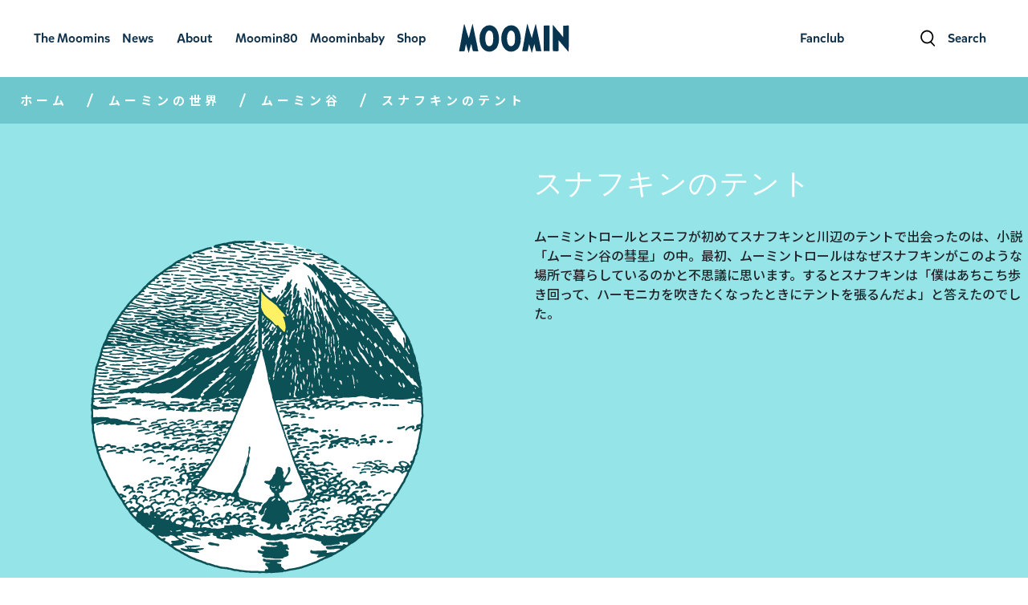

--- FILE ---
content_type: text/html; charset=UTF-8
request_url: http://cache.moomin.co.jp/moomins/explore-moominvalley/snufkins-tent
body_size: 50039
content:
<!DOCTYPE html>
<html lang="ja">

<head>
    <meta charset="UTF-8">
    <meta http-equiv="X-UA-Compatible" content="IE=edge">
    <meta name="viewport" content="width=device-width, initial-scale=1">
    <meta name="format-detection" content="telephone=no">
    <meta name="description" content=" ムーミンの公式サイトでは、ムーミンの仲間たちや歴史、作者トーベ・ヤンソンについてご紹介しています。イベントやグッズなどムーミンに関する最新の情報もぜひチェックしてみて！ ">
    <meta name="keywords" content="  ">

    <title>
                        スナフキンのテント | ムーミン谷 | ムーミン公式サイト
            </title>

            <meta property="og:locale" content="ja_JP" />
<meta property="og:type" content="website" />
<meta property="og:title" content="    スナフキンのテント | ムーミン谷 | ムーミン公式サイト
" />
<meta property="og:description" content="ムーミンの公式サイトでは、ムーミンの仲間たちや歴史、作者トーベ・ヤンソンについてご紹介しています。イベントやグッズなどムーミンに関する最新の情報もぜひチェックしてみて！ " />
<meta property="og:url" content="http://cache.moomin.co.jp/moomins/explore-moominvalley/snufkins-tent" />
<meta property="og:site_name" content="ムーミン公式サイト" />
<meta property="og:image" content="https://cache.moomin.co.jp/moomin/assets/images/ogp/moomin.jpg" />
<meta property="og:image:width" content="600" />
<meta property="og:image:height" content="315" />
    
    <link rel="preconnect" href="https://fonts.googleapis.com">
    <link rel="preconnect" href="https://fonts.gstatic.com" crossorigin>
    <link href="https://fonts.googleapis.com/css2?family=Sawarabi+Gothic&display=swap" rel="stylesheet">
    <link href="https://fonts.googleapis.com/css2?family=Noto+Sans+JP:wght@300;500;700&amp;display=swap" rel="stylesheet">
    <link href="https://fonts.googleapis.com/css2?family=Shippori+Mincho:wght@400;500;600;700;800&display=swap" rel="stylesheet">
    <link rel="stylesheet" href="https://cdn.jsdelivr.net/npm/glightbox/dist/css/glightbox.min.css" />
    <link rel="stylesheet" href="/moomin/assets/css/style.css?ver=1656685176">
    <!--<link rel="stylesheet" href="/moomin/assets/css/style_fanclub.css?ver=1677463592">-->
    <link rel="stylesheet" href="/moomin/assets/css/style_nmhead.css?ver=1677463592">
    <link rel="stylesheet" href="/moomin/assets/css/style_adjustment.css?ver=16774635912">
    <link rel="stylesheet" href="/moomin/assets/css/icon_members.css">
    <link rel="stylesheet" href="/moomin/assets/css/moominsday_dropdown.css">
    <link rel="stylesheet" href="/moomin/assets/css/swiper-bundle.min.css">
    <link rel="apple-touch-icon" sizes="152x152" href="https://cache.moomin.co.jp/moomin/assets/images/favicon/apple-touch-icon-152x152.png">
    <link rel="icon" type="image/png" href="https://cache.moomin.co.jp/moomin/assets/images/favicon//favicon-32x32.png" sizes="32x32">

    
    <!-- Google Tag Manager -->
    <script>(function(w,d,s,l,i){w[l]=w[l]||[];w[l].push({'gtm.start':
    new Date().getTime(),event:'gtm.js'});var f=d.getElementsByTagName(s)[0],
    j=d.createElement(s),dl=l!='dataLayer'?'&l='+l:'';j.async=true;j.src=
    'https://www.googletagmanager.com/gtm.js?id='+i+dl;f.parentNode.insertBefore(j,f);
    })(window,document,'script','dataLayer','GTM-WZ4DWJ6');</script>
    <!-- End Google Tag Manager --></head>
<body class="characters">
    <!-- Google Tag Manager (noscript) -->
    <noscript><iframe src="https://www.googletagmanager.com/ns.html?id=GTM-WZ4DWJ6"
    height="0" width="0" style="display:none;visibility:hidden"></iframe></noscript>
    <!-- End Google Tag Manager (noscript) -->

    <div class="nm_head">
        
        <header class="header">

    <nav class="nav-moomin">
        <div class="nav-moomin__toggler collapsed mobile-menu__toggle-icon js-menu " type="button">
            <div class="navbar-toggler-icon navbar-toggler-icon--open">
                <span class="icon">
                    <img src="/moomin/assets/images/common/icon_hambuger.svg" alt="">
                </span>
            </div>
            <div class="navbar-toggler-icon navbar-toggler-icon--close">
                <span class="icon">
                    <img src="/moomin/assets/images/common/icon_hambuger_close.svg" alt="">
                </span>
            </div>
        </div>

        <div class="nav-moomin__search collapse navbar-collapse" id="moominMenuNew">
            <ul class="main-menu navbar-nav global-navi">
                <li class="nav-item menu-item-has-children lg-pc">
                    <a target="_blank" href="https://shop.moomin.co.jp/pages/fanclub" class="nav-link">
                        <span class="icon-caption ml-0">
                            <span class="icon-en">Fanclub</span>
                            <span class="icon-jp font-primary">ファンクラブ</span>
                        </span>
                    </a>
                </li>
                <li class="nav-item lg-pc">
                    <a href="#search-popup" class="search-popup-js nav-link">
                        <span class="icon header__icon">
                            <img src="/moomin/assets/images/common/icon_search.svg" alt="検索">
                        </span>
                        <span class="icon-caption">
                            <span class="icon-en">Search</span>
                            <span class="icon-jp font-primary">検索</span>
                        </span>
                    </a>
                </li>
            </ul>
        </div>

        <div class="nav-moomin__brand">
            <a class="navbar-brand" href="/" title="Moomin">
                <img src="/moomin/assets/images/common/logo.svg" alt="Moomin">
            </a>
        </div>

        <div class="collapse navbar-collapse" id="moominMenu">
            <div class="nav-moomin__menu-container flex-grow-1 justify-content-md-center">
                <div class="lg-sp search-header">
                    <form class="overlay-navigation" action="/search/" method="get">
                        <div class="search-header__container">
                            <input class="c-form-input" id="q" name="s" type="text" placeholder="">
                            <span class="icon"><img src="/moomin/assets/images/common/icon_search.svg" alt="search"></span>
                        </div>
                    </form>
                </div>
                <ul class="main-menu navbar-nav global-navi">
                    <li class="nav-item menu-item-has-children">
                        <a class="nav-link nav-link--arrow nav-hover" href="/moomins">
                            <div class="nav-hover__box nav-link__item global_adjust">
                                <span class="nav-hover__en text_no_wrap">The Moomins</span>
                                <span class="nav-hover__jp font-primary">ムーミンの世界</span>
                            </div>
                        </a>
                        <div class="main-menu navbar-nav-dropdown overlay-navigation" data-sub-menu="dropdown">
                            <ul class="sub-menu navbar-nav">
                                <li class="nav-item">
                                    <a class="nav-link nav-hover" href="/moomins/characters">
                                        <div class="nav-hover__box">
                                            <span class="nav-hover__en">Characters</span>
                                            <span class="nav-hover__jp font-primary">キャラクター</span>
                                        </div>
                                    </a>
                                </li>
                                <li class="nav-item">
                                    <a class="nav-link nav-hover" href="/moomins/explore-moominvalley">
                                        <div class="nav-hover__box">
                                            <span class="nav-hover__en">Moominvalley</span>
                                            <span class="nav-hover__jp font-primary">ムーミン谷</span>
                                        </div>
                                    </a>
                                </li>
                                <li class="nav-item">
                                    <a class="nav-link nav-hover" href="/moomins/books">
                                        <div class="nav-hover__box">
                                            <span class="nav-hover__en">Books</span>
                                            <span class="nav-hover__jp font-primary">ムーミンの本</span>
                                        </div>
                                    </a>
                                    <div class="main-menu main-menu-dropdown">
                                        <ul class="sub-menu navbar-nav">
                                            <li class="nav-item">
                                                <a class="nav-link nav-hover" href="/moomins/books/novels">
                                                    <div class="nav-hover__box">
                                                        <span class="nav-hover__en">Novels</span>
                                                        <span class="nav-hover__jp font-primary">小説</span>
                                                    </div>

                                                </a>
                                            </li>
                                            <li class="nav-item">
                                                <a class="nav-link nav-hover" href="/moomins/books/picture-books">
                                                    <div class="nav-hover__box">
                                                        <span class="nav-hover__en">Picture-books</span>
                                                        <span class="nav-hover__jp font-primary">絵本</span>
                                                    </div>
                                                </a>
                                            </li>
                                            <li class="nav-item">
                                                <a class="nav-link nav-hover" href="/moomins/books/comics">
                                                    <div class="nav-hover__box" r>
                                                        <span class="nav-hover__en">Comics</span>
                                                        <span class="nav-hover__jp font-primary">コミックス</span>
                                                    </div>
                                                </a>
                                            </li>
                                            <li class="nav-item">
                                                <a class="nav-link nav-hover" href="/moomins/books/related-books">
                                                    <div class="nav-hover__box">
                                                        <span class="nav-hover__en">Related-books</span>
                                                        <span class="nav-hover__jp font-primary">ムーミン関連本</span>
                                                    </div>
                                                </a>
                                            </li>
                                        </ul>
                                    </div>
                                </li>
                                <li class="nav-item">
                                    <a class="nav-link nav-hover" href="/moomins/quotes">
                                        <div class="nav-hover__box">
                                            <span class="nav-hover__en">Quotes</span>
                                            <span class="nav-hover__jp font-primary">名言</span>
                                        </div>
                                    </a>
                                </li>
                                <li class="nav-item">
                                    <a class="nav-link nav-hover" href="/moomins/which-moomin-are-you">
                                        <div class="nav-hover__box">
                                            <span class="nav-hover__en">Which Moomin Character are you?</span>
                                            <span class="nav-hover__jp font-primary">キャラクター診断</span>
                                        </div>
                                    </a>
                                </li>
                            </ul>
                        </div>
                    </li>
                    <li class="nav-item menu-item-has-children">
                        <a class="nav-link nav-link--arrow nav-hover" href="/news">
                            <div class="nav-hover__box nav-link__item global_adjust">
                                <span class="nav-hover__en" data-title="ニュース">News</span>
                                <span class="nav-hover__jp font-primary">ニュース</span>
                            </div>
                        </a>
                        <div class="main-menu navbar-nav-dropdown overlay-navigation" data-sub-menu="dropdown">
                            <ul class="sub-menu navbar-nav">
                                <li class="nav-item">
                                    <a class="nav-link nav-hover" target="" href="/news/events">
                                        <div class="nav-hover__box">
                                            <span class="nav-hover__en">Events</span>
                                            <span class="nav-hover__jp font-primary">イベント</span>
                                        </div>
                                    </a>
                                </li>
                                <li class="nav-item">
                                    <a class="nav-link nav-hover" target="" href="/news/moomin80">
                                        <div class="nav-hover__box">
                                            <span class="nav-hover__en">Moomin 80</span>
                                            <span class="nav-hover__jp font-primary">ムーミン80周年</span>
                                        </div>
                                    </a>
                                </li>
                                <li class="nav-item">
                                    <a class="nav-link nav-hover" target="" href="/news/products">
                                        <div class="nav-hover__box">
                                            <span class="nav-hover__en">Products</span>
                                            <span class="nav-hover__jp font-primary">グッズ</span>
                                        </div>
                                    </a>
                                </li>
                                <li class="nav-item">
                                    <a class="nav-link nav-hover" target="" href="/news/blogs">
                                        <div class="nav-hover__box">
                                            <span class="nav-hover__en">Blogs</span>
                                            <span class="nav-hover__jp font-primary">ブログ</span>
                                        </div>
                                    </a>
                                </li>
                                <li class="nav-item">
                                    <a class="nav-link nav-hover" target="" href="/news/moominbaby">
                                        <div class="nav-hover__box">
                                            <span class="nav-hover__en">Moominbaby</span>
                                            <span class="nav-hover__jp font-primary">ムーミンベビー</span>
                                        </div>
                                    </a>
                                </li>
                                <li class="nav-item">
                                    <a class="nav-link nav-hover" target="" href="/news/fanclub">
                                        <div class="nav-hover__box">
                                            <span class="nav-hover__en">Fanclub</span>
                                            <span class="nav-hover__jp font-primary">ファンクラブ</span>
                                        </div>
                                    </a>
                                </li>
                                <li class="nav-item">
                                    <a class="nav-link nav-hover" target="" href="/news/moominvalleypark">
                                        <div class="nav-hover__box">
                                            <span class="nav-hover__en">Moominvalley Park</span>
                                            <span class="nav-hover__jp font-primary">ムーミンバレーパーク</span>
                                        </div>
                                    </a>
                                </li>
                                <li class="nav-item">
                                    <a class="nav-link nav-hover" target="" href="/news/moominsday">
                                        <div class="nav-hover__box">
                                            <span class="nav-hover__en">Moominsday</span>
                                            <span class="nav-hover__jp font-primary">ムーミンの日</span>
                                        </div>
                                    </a>
                                </li>
                                <li class="nav-item">
                                    <a class="nav-link nav-hover" target="" href="/news/overseas">
                                        <div class="nav-hover__box">
                                            <span class="nav-hover__en">Overseas</span>
                                            <span class="nav-hover__jp font-primary">海外情報</span>
                                        </div>
                                    </a>
                                </li>
                                <li class="nav-item">
                                    <a class="nav-link nav-hover" target="" href="/news/others">
                                        <div class="nav-hover__box">
                                            <span class="nav-hover__en">Others</span>
                                            <span class="nav-hover__jp font-primary">その他</span>
                                        </div>
                                    </a>
                                </li>
                            </ul>
                        </div>
                    </li>
                    <li class="nav-item menu-item-has-children">
                        <a class="nav-link nav-link--arrow nav-hover" href="/about">
                            <div class="nav-hover__box nav-link__item global_adjust">
                                <span class="nav-hover__en">About</span>
                                <span class="nav-hover__jp font-primary">ムーミンについて</span>
                            </div>
                        </a>
                        <div class="main-menu navbar-nav-dropdown overlay-navigation" data-sub-menu="dropdown">
                            <ul class="sub-menu navbar-nav">
                                <li class="nav-item">
                                    <a class="nav-link nav-hover" href="/about/history">
                                        <div class="nav-hover__box">
                                            <span class="nav-hover__en">History</span>
                                            <span class="nav-hover__jp font-primary">ムーミンの歴史</span>
                                        </div>
                                    </a>
                                </li>
                                <li class="nav-item">
                                    <a class="nav-link nav-hover" href="/about/tove-jansson">
                                        <div class="nav-hover__box">
                                            <span class="nav-hover__en">Tove Jansson</span>
                                            <span class="nav-hover__jp font-primary">トーベ・ヤンソン</span>
                                        </div>
                                    </a>
                                    <div class="main-menu main-menu-dropdown">
                                        <ul class="sub-menu navbar-nav">
                                            <li class="nav-item">
                                                <a class="nav-link nav-hover" href="/about/tove-jansson">
                                                    <div class="nav-hover__box">
                                                        <span class="nav-hover__en">About Tove Jansson</span>
                                                        <span class="nav-hover__jp font-primary">トーベ・ヤンソンについて</span>
                                                    </div>

                                                </a>
                                            </li>
                                            <li class="nav-item">
                                                <a class="nav-link nav-hover" href="/about/tove-jansson-books">
                                                    <div class="nav-hover__box">
                                                        <span class="nav-hover__en">Tove Jannson’s books</span>
                                                        <span class="nav-hover__jp font-primary">トーベ・ヤンソンの本</span>
                                                    </div>
                                                </a>
                                            </li>
                                        </ul>
                                    </div>
                                </li>
                                <li class="nav-item">
                                    <a class="nav-link nav-hover" href="/about/moomin-spots">
                                        <div class="nav-hover__box">
                                            <span class="nav-hover__en">Moomin Spots</span>
                                            <span class="nav-hover__jp font-primary">テーマパーク・ショップ</span>
                                        </div>
                                    </a>
                                </li>
                                <li class="nav-item">
                                    <a class="nav-link nav-hover" href="/about/business">
                                        <div class="nav-hover__box">
                                            <span class="nav-hover__en">For Business</span>
                                            <span class="nav-hover__jp font-primary">法人の方へ</span>
                                        </div>
                                    </a>
                                </li>
                            </ul>
                        </div>
                    </li>
                    <li class="nav-item lg-sp">
                        <a target="_blank" class="nav-link nav-hover" href="https://shop.moomin.co.jp/pages/fanclub" data-title="ファンクラブ">
                            <div class="nav-hover__box nav-link__item">
                                <span class="nav-hover__en">Fanclub</span>
                                <span class="nav-hover__jp font-primary">ファンクラブ</span>
                            </div>
                        </a>
                    </li>
                    <li class="nav-item">
                        <a target="_blank" class="nav-link nav-hover" href="/moomin80" data-title="ムーミン80周年">
                            <div class="nav-hover__box nav-link__item global_adjust">
                                <span class="nav-hover__en">Moomin80</span>
                                <span class="nav-hover__jp font-primary">ムーミン80周年</span>
                            </div>
                        </a>
                    </li>
                    <li class="nav-item">
                        <a target="_blank" class="nav-link nav-hover" href="/moominbaby" data-title="ムーミンベイビー">
                            <div class="nav-hover__box nav-link__item global_adjust">
                                <span class="nav-hover__en">Moominbaby</span>
                                <span class="nav-hover__jp font-primary">ムーミンベビー</span>
                            </div>
                        </a>
                    </li>
                    <li class="nav-item">
                        <a target="_blank" class="nav-link nav-hover" href="https://shop.moomin.co.jp/" data-title="ショップ">
                            <div class="nav-hover__box nav-link__item global_adjust">
                                <span class="nav-hover__en">Shop</span>
                                <span class="nav-hover__jp font-primary">ショップ</span>
                            </div>
                        </a>
                    </li>
                    <li class="nav-item d-lg-none">
                        <a target="_blank" class="nav-link nav-hover" href="https://www.moomin.com/en/" data-title="本国サイト">
                            <div class="nav-hover__box nav-link__item">
                                <span class="nav-hover__jp font-primary">本国サイト</span>
                            </div>
                        </a>
                    </li>
                </ul>
            </div>
        </div>
    </nav>
</header>
    </div>

        <div class="breadcrumb">
        <div class="container-fluid">
            <ul class="breadcrumb__list">
                <li class="breadcrumb__item">
                    <a href="/" class="breadcrumb__anchor">ホーム</a>
                </li>
                <li class="breadcrumb__item">
                    <a href="/moomins/" class="breadcrumb__anchor">ムーミンの世界</a>
                </li>
                <li class="breadcrumb__item">
                    <a href="/moomins/explore-moominvalley/" class="breadcrumb__anchor">ムーミン谷</a>
                </li>
                <li class="breadcrumb__item">
                    <div class="breadcrumb__anchor">スナフキンのテント</div>
                </li>
            </ul>
        </div>
    </div>

    <main id="content" class="bg-explore-lighter" role="main" class="content-wrapper">
        <div class="container-fluid ">
            <article class="character-post post-type-place full-width-block theme-explore character-post--odd" id="post-91899">
                <div class="container-fluid container-fluid--without-max">
                    <div class="row">
                        <div class="character-post__half character-post__half-1 col-12 col-lg-6 text-center">
                            <div class="div">
                                <div class="d-flex flex-column justify-content-center">
                                    <div class="row">
                                        <div class="col-12">
                                            <img data-src="https://cache.moomin.co.jp/storage/moomin_valley//snufkins_tent.svg" alt="" class="character-post__image img-fluid teaser-image mb-3 lazy" />
                                        </div>
                                    </div>
                                </div>
                            </div>
                        </div>
                        <div class="character-post__half character-post__half-2 col-12 col-lg-6">
                            <div class="div">
                                <div class="container-static-width container-static-width--sm-up">
                                    <div class="d-flex flex-column">
                                        <div class="row">
                                            <div class="col-12 col-xl-6">

                                                <div class="character-post__content">
                                                    <h2 class="character-post__title title-themed">スナフキンのテント</h2>
                                                    <p>ムーミントロールとスニフが初めてスナフキンと川辺のテントで出会ったのは、小説「ムーミン谷の彗星」の中。最初、ムーミントロールはなぜスナフキンがこのような場所で暮らしているのかと不思議に思います。するとスナフキンは「僕はあちこち歩き回って、ハーモニカを吹きたくなったときにテントを張るんだよ」と答えたのでした。</p>
                                                </div>
                                            </div>
                                        </div>
                                    </div>
                                </div>
                            </div>
                        </div>
                    </div>
                </div>
            </article>
        </div>
    </main>

    
            <div class="container-fluid ">
            <div class="feature-wrapper full-width-block">
                <div class="container-fluid">
                    <div class="footer-banner js-slider-footer-banner">
                                                    <div class="footer-banner__item">
                                <div class="footer-banner__image">
                                    <a href="https://shop.moomin.co.jp/pages/fanclub" target="_blank">
                                        <img src="https://cache.moomin.co.jp/storage/footer_banner//a1bde4413cf3eab5bc58c163536f461e81eca6aa1745201984.png" alt="https://shop.moomin.co.jp/pages/fanclub">
                                    </a>
                                </div>
                            </div>
                                                    <div class="footer-banner__item">
                                <div class="footer-banner__image">
                                    <a href="https://www.moomin.co.jp/about/moomin-spots">
                                        <img src="https://cache.moomin.co.jp/storage/footer_banner//058137697d09429c4e3a9c83e9f2e5594d9c27ee1748502064.jpg" alt="https://www.moomin.co.jp/about/moomin-spots">
                                    </a>
                                </div>
                            </div>
                                                    <div class="footer-banner__item">
                                <div class="footer-banner__image">
                                    <a href="https://shop.moomin.co.jp/" target="_blank">
                                        <img src="https://cache.moomin.co.jp/storage/footer_banner//404b9d3a378f1ef6654345aa3853c9f6709851e71696579031.jpg" alt="https://shop.moomin.co.jp/">
                                    </a>
                                </div>
                            </div>
                                                    <div class="footer-banner__item">
                                <div class="footer-banner__image">
                                    <a href="https://metsa-hanno.com/" target="_blank">
                                        <img src="https://cache.moomin.co.jp/storage/footer_banner//3f375bd57f44133806d77fa5f0a5e75a1b6869c71674117613.jpg" alt="https://metsa-hanno.com/">
                                    </a>
                                </div>
                            </div>
                                                    <div class="footer-banner__item">
                                <div class="footer-banner__image">
                                    <a href="https://www.moomin.co.jp/news/events/6580270c43a32">
                                        <img src="https://cache.moomin.co.jp/storage/footer_banner//33208e722ff4274f70aa47816545c758723545231703037662.jpg" alt="https://www.moomin.co.jp/news/events/6580270c43a32">
                                    </a>
                                </div>
                            </div>
                                                    <div class="footer-banner__item">
                                <div class="footer-banner__image">
                                    <a href="https://www.moomin.co.jp/moominvalley-animation/" target="_blank">
                                        <img src="https://cache.moomin.co.jp/storage/footer_banner//d87afa18023b1394a66618dc41ccd4f724fff9ce1660099241.png" alt="https://www.moomin.co.jp/moominvalley-animation/">
                                    </a>
                                </div>
                            </div>
                                                    <div class="footer-banner__item">
                                <div class="footer-banner__image">
                                    <a href="https://www.moomin.co.jp/news/events/692e32858cfb3">
                                        <img src="https://cache.moomin.co.jp/storage/footer_banner//113e5b92012ba677c23e5f633d129a62c16e655a1719465001.png" alt="https://www.moomin.co.jp/news/events/692e32858cfb3">
                                    </a>
                                </div>
                            </div>
                                                    <div class="footer-banner__item">
                                <div class="footer-banner__image">
                                    <a href="https://www.rakuten.ne.jp/gold/shop-moomin/?s-id=pc_logo" target="_blank">
                                        <img src="https://cache.moomin.co.jp/storage/footer_banner//48b841216912b943e8fdef3588930836a2721a281733806444.jpg" alt="https://www.rakuten.ne.jp/gold/shop-moomin/?s-id=pc_logo">
                                    </a>
                                </div>
                            </div>
                                                    <div class="footer-banner__item">
                                <div class="footer-banner__image">
                                    <a href="https://www.moomin.co.jp/moomins/which-moomin-are-you">
                                        <img src="https://cache.moomin.co.jp/storage/footer_banner//bab14ae5ab3b8cd00fe1bff747571204231e72661750399118.jpg" alt="https://www.moomin.co.jp/moomins/which-moomin-are-you">
                                    </a>
                                </div>
                            </div>
                                            </div>
                </div>
            </div>
        </div>
    
    <footer>
    <div class="footer">
        <div class="page-top"><a href="#"></a></div>

        <div class="container">
            <div class="row footer__row footer__row--primary">
                <div class="col col-12-sp text-center">
                    <div class="footer__illustration">
                        <img src="/moomin/assets/images/common/img_illustration.svg" alt="illustration">
                    </div>
                </div>
                <div class="col">
                    <a href="/moomins" class="footer__title font-sec">The Moomins</a>
                    <ul class="footer-links navbar-nav">
                        <li class="nav-item">
                            <a class="nav-link" href="/moomins/characters">キャラクター</a>
                        </li>
                        <li class="nav-item">
                            <a class="nav-link" href="/moomins/explore-moominvalley">ムーミン谷</a>
                        </li>
                        <li class="nav-item">
                            <a class="nav-link" href="/moomins/books">ムーミンの本</a>
                        </li>
                        <li class="nav-item">
                            <a class="nav-link" href="/moomins/quotes">名言</a>
                        </li>
                        <li class="nav-item">
                            <a class="nav-link" href="/moomins/which-moomin-are-you">キャラクター診断</a>
                        </li>
                    </ul>
                </div>
                <div class="col">
                    <a href="/news/" class="footer__title font-sec">News</a>
                    <ul class="footer-links navbar-nav">
                        <li class="nav-item">
                            <a class="nav-link" href="/news/events">イベント</a>
                        </li>
                        <li class="nav-item">
                            <a class="nav-link" href="/news/moomin80">ムーミン80周年</a>
                        </li>
                        <li class="nav-item">
                            <a class="nav-link" href="/news/products">グッズ</a>
                        </li>
                        <li class="nav-item">
                            <a class="nav-link" href="/news/blogs">ブログ</a>
                        </li>
                        <li class="nav-item">
                            <a class="nav-link" href="/news/moominbaby">ムーミンベビー</a>
                        </li>
                        <li class="nav-item">
                            <a class="nav-link" href="/news/fanclub">ファンクラブ</a>
                        </li>
                        <li class="nav-item">
                            <a class="nav-link" href="/news/moominvalleypark">ムーミンバレーパーク</a>
                        </li>
                        <li class="nav-item">
                            <a class="nav-link" href="/news/moominsday">ムーミンの日</a>
                        </li>
                        <li class="nav-item">
                            <a class="nav-link" href="/news/overseas">海外情報</a>
                        </li>
                        <li class="nav-item">
                            <a class="nav-link" href="/news/others">その他</a>
                        </li>
                    </ul>
                </div>
                <div class="col">
                    <a href="/about/" class="footer__title font-sec">About​</a>
                    <ul class="footer-links navbar-nav">
                        <li class="nav-item">
                            <a class="nav-link" href="/about/history">ムーミンの歴史</a>
                        </li>
                        <li class="nav-item">
                            <a class="nav-link" href="/about/tove-jansson">トーベ・ヤンソン</a>
                        </li>
                        <li class="nav-item">
                            <a class="nav-link" href="/about/moomin-spots">テーマパーク・ショップ</a>
                        </li>
                        <li class="nav-item">
                            <a class="nav-link" href="/about/business">法人の方へ</a>
                        </li>
                    </ul>
                </div>
                <div class="col">
                    <h3 class="footer__title font-sec">Infomation</h3>
                    <ul class="footer-links navbar-nav">
                        <li class="nav-item">
                            <a class="nav-link" href="/faq">よくあるご質問</a>
                        </li>
                        <li class="nav-item">
                            <a class="nav-link" href="/contact">お問い合わせ</a>
                        </li>
                        <li class="nav-item">
                            <a class="nav-link" href="/policy">個人情報保護方針</a>
                        </li>
                        <li class="nav-item">
                            <a id="rec-env-anchor" class="nav-link" href="/recommendedenvironment">推奨環境</a>
                        </li>
                        <li class="nav-item">
                            <a class="nav-link" href="/sitemap">サイトマップ</a>
                        </li>
                        <li class="nav-item">
                            <a class="nav-link" href="https://www.moomin.com/en/">本国サイト</a>
                        </li>
                        <li class="nav-item">
                            <a target="_blank" class="nav-link"
                                href="https://shop.moomin.co.jp/pages/fanclub">ファンクラブ</a>
                        </li>
                    </ul>
                </div>
                <div class="col text-center text-md-left">
                    <h3 class="footer__title font-sec">Follow Moomin</h3>
                    <ul class="social-icons">
                        <li class="line">
                            <a href="https://line.me/R/ti/p/@moomin.jp?from=page" target="_blank">
                                <svg xmlns="http://www.w3.org/2000/svg" viewBox="0 0 26.51 26.51" height="23"
                                    width="23">
                                    <defs>
                                        <style>
                                            .d {
                                                fill: #fff;
                                            }
                                        </style>
                                    </defs>
                                    <g id="a" />
                                    <g id="b">
                                        <ellipse cx="13.26" cy="13.26" rx="9.51" ry="9.47" />
                                        <path class="d"
                                            d="M26.51,13.26c0,7.32-5.94,13.26-13.26,13.26S0,20.58,0,13.26,5.94,0,13.26,0s13.26,5.94,13.26,13.26Zm-4.42-.77c0-3.96-3.97-7.18-8.85-7.18s-8.85,3.22-8.85,7.18c0,3.55,3.15,6.52,7.4,7.09,.29,.06,.68,.19,.78,.44,.09,.22,.06,.57,.03,.8,0,0-.1,.62-.13,.76-.04,.22-.18,.88,.77,.48,.94-.4,5.1-3,6.95-5.14h0c1.28-1.41,1.9-2.83,1.9-4.42Z" />
                                        <g>
                                            <path class="d"
                                                d="M19.15,14.77c.09,0,.17-.08,.17-.17v-.63c0-.09-.08-.17-.17-.17h-1.69v-.65h1.69c.09,0,.17-.08,.17-.17v-.63c0-.09-.08-.17-.17-.17h-1.69v-.65h1.69c.09,0,.17-.08,.17-.17v-.63c0-.09-.08-.17-.17-.17h-2.49c-.09,0-.17,.08-.17,.17h0v3.86h0c0,.1,.08,.17,.17,.17h2.49Z" />
                                            <path class="d"
                                                d="M9.96,14.77c.09,0,.17-.08,.17-.17v-.63c0-.09-.08-.17-.17-.17h-1.69v-3.07c0-.09-.08-.17-.17-.17h-.63c-.09,0-.17,.08-.17,.17v3.86h0c0,.1,.08,.17,.17,.17h2.49Z" />
                                            <rect class="d" x="10.66" y="10.57" width=".97" height="4.2" rx=".17"
                                                ry=".17" />
                                            <path class="d"
                                                d="M15.73,10.57h-.63c-.09,0-.17,.08-.17,.17v2.29l-1.77-2.39v-.02h-.03v-.02h-.03v-.02h-.05v-.02h-.67c-.09,0-.17,.07-.17,.17v3.86c0,.09,.08,.17,.17,.17h.63c.09,0,.17-.08,.17-.17v-2.29l1.77,2.39s.03,.03,.04,.04h.03v.02h.03s.03,.01,.04,.01h.62c.09,0,.17-.08,.17-.17v-3.86c0-.09-.08-.17-.17-.17Z" />
                                        </g>
                                    </g>
                                    <g id="c" />
                                </svg>
                            </a>
                        </li>
                        <li class="instagram">
                            <a href="https://www.instagram.com/moominofficial_jp/" target="_blank">
                                <svg viewBox="0 0 512 512" xmlns="http://www.w3.org/2000/svg">
                                    <path
                                        d="m256 49.471c67.266 0 75.233.257 101.8 1.469 24.562 1.121 37.9 5.224 46.778 8.674a78.052 78.052 0 0 1 28.966 18.845 78.052 78.052 0 0 1 18.845 28.966c3.45 8.877 7.554 22.216 8.674 46.778 1.212 26.565 1.469 34.532 1.469 101.8s-.257 75.233-1.469 101.8c-1.121 24.562-5.225 37.9-8.674 46.778a83.427 83.427 0 0 1 -47.811 47.811c-8.877 3.45-22.216 7.554-46.778 8.674-26.56 1.212-34.527 1.469-101.8 1.469s-75.237-.257-101.8-1.469c-24.562-1.121-37.9-5.225-46.778-8.674a78.051 78.051 0 0 1 -28.966-18.845 78.053 78.053 0 0 1 -18.845-28.966c-3.45-8.877-7.554-22.216-8.674-46.778-1.212-26.564-1.469-34.532-1.469-101.8s.257-75.233 1.469-101.8c1.121-24.562 5.224-37.9 8.674-46.778a78.052 78.052 0 0 1 18.847-28.967 78.053 78.053 0 0 1 28.966-18.845c8.877-3.45 22.216-7.554 46.778-8.674 26.565-1.212 34.532-1.469 101.8-1.469m0-45.391c-68.418 0-77 .29-103.866 1.516-26.815 1.224-45.127 5.482-61.151 11.71a123.488 123.488 0 0 0 -44.62 29.057 123.488 123.488 0 0 0 -29.065 44.62c-6.223 16.025-10.481 34.337-11.7 61.152-1.231 26.866-1.521 35.448-1.521 103.866s.29 77 1.521 103.866c1.224 26.815 5.482 45.127 11.71 61.151a123.489 123.489 0 0 0 29.057 44.62 123.486 123.486 0 0 0 44.62 29.057c16.025 6.228 34.337 10.486 61.151 11.71 26.87 1.226 35.449 1.516 103.866 1.516s77-.29 103.866-1.516c26.815-1.224 45.127-5.482 61.151-11.71a128.817 128.817 0 0 0 73.677-73.677c6.228-16.025 10.486-34.337 11.71-61.151 1.226-26.87 1.516-35.449 1.516-103.866s-.29-77-1.516-103.866c-1.224-26.815-5.482-45.127-11.71-61.151a123.486 123.486 0 0 0 -29.057-44.62 123.487 123.487 0 0 0 -44.623-29.063c-16.025-6.223-34.337-10.481-61.152-11.7-26.866-1.231-35.448-1.521-103.866-1.521z">
                                    </path>
                                    <path
                                        d="m256 126.635a129.365 129.365 0 1 0 129.365 129.365 129.365 129.365 0 0 0 -129.365-129.365zm0 213.338a83.973 83.973 0 1 1 83.974-83.973 83.974 83.974 0 0 1 -83.974 83.973z">
                                    </path>
                                    <circle cx="390.476" cy="121.524" r="30.23"></circle>
                                </svg>
                            </a>
                        </li>
                        <li class="facebook">
                            <a href="https://www.facebook.com/moominjp" target="_blank">
                                <svg height="24" viewBox="0 0 12 24" width="12" xmlns="http://www.w3.org/2000/svg">
                                    <path
                                        d="m17.2555979 32.6526621h3.9820611l.0568866-12.2812998h3.4700817l-.1137731-2.924119h-3.4131952l.0568866-3.391978c0-1.22813.8532988-1.7544714 1.649711-1.7544714h2.1616903v-3.04108376h-3.1856489c-4.2096074 0-4.4940403 3.50894276-4.4940403 4.56162566l-.1706598 3.6259075h-2.2754634v2.924119h2.2754634z"
                                        transform="translate(-14 -9)"></path>
                                </svg>
                            </a>
                        </li>
                    </ul>
                </div>
            </div>
            <div class="row footer__row footer__row--secondary">
                <div class="col text-center">
                    <p class="font-sec">© Moomin Characters™​</p>
                </div>
            </div>
        </div>
    </div>
</footer>

<script src="https://code.jquery.com/jquery-3.6.4.min.js"></script>
<script>
    $(document).ready(function () {
        $("#rec-env-anchor").click(function () {
            document.cookie = "recEnvClicked=true; path=/";
            document.cookie = "faqItemTtlActive=true; path=/";
        });
    });
</script>
<script>
    $(document).ready(function () {
        function getCookie(name) {
            var match = document.cookie.match(new RegExp(name + '=([^;]+)'));
            return match ? match[1] : undefined;
        }

        if (getCookie('recEnvClicked') === 'true') {
            $("#faq_7_rec-env .accordion-button").addClass("is-show");
            $("#faq_7_rec-env .faq-item__ttl").toggleClass("active");
        }

        $("#faq_7_rec-env .accordion-button").click(function () {
            $("#faq_7_rec-env .faq-item__ttl").toggleClass("active");
        });
    });
</script>
    <script src="/moomin/assets/js/jquery.min.js"></script>
    <script src="/moomin/assets/js/glightbox.min.js"></script>
    <script src="https://cdn.jsdelivr.net/npm/vanilla-lazyload@17.8.1/dist/lazyload.min.js"></script>
    <script src="https://cdn.jsdelivr.net/npm/popper.js@1.12.9/dist/umd/popper.min.js"></script>
    <script src="https://cdn.jsdelivr.net/npm/bootstrap@4.0.0/dist/js/bootstrap.min.js"></script>
    
    <script src="/moomin/assets/js/slick.min.js"></script>
    <script src="/moomin/assets/js/swiper-bundle.min.js"></script>
    <script src="/moomin/assets/js/script.js?ver=1656685176"></script>
    <script src="/moomin/assets/js/moominsday_dropdown.js"></script>

    <div id="search-popup" style="display: none;">
        <div class="search-popup js-search-popup">
            <h2 class="search-popup__title">Search</h2>
            <form class="search-popup__form overlay-navigation" action="/search/" method="get">
                <div class="search-popup__input-container">
                    <input class="form-control" id="q" name="s" type="text" placeholder="Search">
                    <span class="icon"><img src="/moomin/assets/images/common/icon_search.svg" alt="search"></span>
                </div>
            </form>
        </div>
    </div>

    </body>

</html>


--- FILE ---
content_type: text/css
request_url: http://cache.moomin.co.jp/moomin/assets/css/style_nmhead.css?ver=1677463592
body_size: 186340
content:
.nm_head .d-none {
	display: none !important;
}

.nm_head .d-block {
	display: block !important;
}

.nm_head .d-flex {
	display: flex !important;
}

.nm_head .m-5 {
	margin: .5rem !important;
}

.nm_head .mt-5 {
	margin-top: .5rem !important;
}

.nm_head .mr-5 {
	margin-right: .5rem !important;
}

.nm_head .mb-5 {
	margin-bottom: .5rem !important;
}

.nm_head .ml-5 {
	margin-left: .5rem !important;
}

.nm_head .m-10 {
	margin: 1rem !important;
}

.nm_head .mt-10 {
	margin-top: 1rem !important;
}

.nm_head .mr-10 {
	margin-right: 1rem !important;
}

.nm_head .mb-10 {
	margin-bottom: 1rem !important;
}

.nm_head .ml-10 {
	margin-left: 1rem !important;
}

.nm_head .m-15 {
	margin: 1.5rem !important;
}

.nm_head .mt-15 {
	margin-top: 1.5rem !important;
}

.nm_head .mr-15 {
	margin-right: 1.5rem !important;
}

.nm_head .mb-15 {
	margin-bottom: 1.5rem !important;
}

.nm_head .ml-15 {
	margin-left: 1.5rem !important;
}

.nm_head .m-20 {
	margin: 2rem !important;
}

.nm_head .mt-20 {
	margin-top: 2rem !important;
}

.nm_head .mr-20 {
	margin-right: 2rem !important;
}

.nm_head .mb-20 {
	margin-bottom: 2rem !important;
}

.nm_head .ml-20 {
	margin-left: 2rem !important;
}

.nm_head .m-25 {
	margin: 2.5rem !important;
}

.nm_head .mt-25 {
	margin-top: 2.5rem !important;
}

.nm_head .mr-25 {
	margin-right: 2.5rem !important;
}

.nm_head .mb-25 {
	margin-bottom: 2.5rem !important;
}

.nm_head .ml-25 {
	margin-left: 2.5rem !important;
}

.nm_head .m-30 {
	margin: 3rem !important;
}

.nm_head .mt-30 {
	margin-top: 3rem !important;
}

.nm_head .mr-30 {
	margin-right: 3rem !important;
}

.nm_head .mb-30 {
	margin-bottom: 3rem !important;
}

.nm_head .ml-30 {
	margin-left: 3rem !important;
}

.nm_head .m-35 {
	margin: 3.5rem !important;
}

.nm_head .mt-35 {
	margin-top: 3.5rem !important;
}

.nm_head .mr-35 {
	margin-right: 3.5rem !important;
}

.nm_head .mb-35 {
	margin-bottom: 3.5rem !important;
}

.nm_head .ml-35 {
	margin-left: 3.5rem !important;
}

.nm_head .m-40 {
	margin: 4rem !important;
}

.nm_head .mt-40 {
	margin-top: 4rem !important;
}

.nm_head .mr-40 {
	margin-right: 4rem !important;
}

.nm_head .mb-40 {
	margin-bottom: 4rem !important;
}

.nm_head .ml-40 {
	margin-left: 4rem !important;
}

.nm_head .m-45 {
	margin: 4.5rem !important;
}

.nm_head .mt-45 {
	margin-top: 4.5rem !important;
}

.nm_head .mr-45 {
	margin-right: 4.5rem !important;
}

.nm_head .mb-45 {
	margin-bottom: 4.5rem !important;
}

.nm_head .ml-45 {
	margin-left: 4.5rem !important;
}

.nm_head .m-50 {
	margin: 5rem !important;
}

.nm_head .mt-50 {
	margin-top: 5rem !important;
}

.nm_head .mr-50 {
	margin-right: 5rem !important;
}

.nm_head .mb-50 {
	margin-bottom: 5rem !important;
}

.nm_head .ml-50 {
	margin-left: 5rem !important;
}

.nm_head .m-55 {
	margin: 5.5rem !important;
}

.nm_head .mt-55 {
	margin-top: 5.5rem !important;
}

.nm_head .mr-55 {
	margin-right: 5.5rem !important;
}

.nm_head .mb-55 {
	margin-bottom: 5.5rem !important;
}

.nm_head .ml-55 {
	margin-left: 5.5rem !important;
}

.nm_head .m-60 {
	margin: 6rem !important;
}

.nm_head .mt-60 {
	margin-top: 6rem !important;
}

.nm_head .mr-60 {
	margin-right: 6rem !important;
}

.nm_head .mb-60 {
	margin-bottom: 6rem !important;
}

.nm_head .ml-60 {
	margin-left: 6rem !important;
}

.nm_head .m-65 {
	margin: 6.5rem !important;
}

.nm_head .mt-65 {
	margin-top: 6.5rem !important;
}

.nm_head .mr-65 {
	margin-right: 6.5rem !important;
}

.nm_head .mb-65 {
	margin-bottom: 6.5rem !important;
}

.nm_head .ml-65 {
	margin-left: 6.5rem !important;
}

.nm_head .m-70 {
	margin: 7rem !important;
}

.nm_head .mt-70 {
	margin-top: 7rem !important;
}

.nm_head .mr-70 {
	margin-right: 7rem !important;
}

.nm_head .mb-70 {
	margin-bottom: 7rem !important;
}

.nm_head .ml-70 {
	margin-left: 7rem !important;
}

.nm_head .m-75 {
	margin: 7.5rem !important;
}

.nm_head .mt-75 {
	margin-top: 7.5rem !important;
}

.nm_head .mr-75 {
	margin-right: 7.5rem !important;
}

.nm_head .mb-75 {
	margin-bottom: 7.5rem !important;
}

.nm_head .ml-75 {
	margin-left: 7.5rem !important;
}

.nm_head .m-80 {
	margin: 8rem !important;
}

.nm_head .mt-80 {
	margin-top: 8rem !important;
}

.nm_head .mr-80 {
	margin-right: 8rem !important;
}

.nm_head .mb-80 {
	margin-bottom: 8rem !important;
}

.nm_head .ml-80 {
	margin-left: 8rem !important;
}

.nm_head .m-85 {
	margin: 8.5rem !important;
}

.nm_head .mt-85 {
	margin-top: 8.5rem !important;
}

.nm_head .mr-85 {
	margin-right: 8.5rem !important;
}

.nm_head .mb-85 {
	margin-bottom: 8.5rem !important;
}

.nm_head .ml-85 {
	margin-left: 8.5rem !important;
}

.nm_head .m-90 {
	margin: 9rem !important;
}

.nm_head .mt-90 {
	margin-top: 9rem !important;
}

.nm_head .mr-90 {
	margin-right: 9rem !important;
}

.nm_head .mb-90 {
	margin-bottom: 9rem !important;
}

.nm_head .ml-90 {
	margin-left: 9rem !important;
}

.nm_head .m-95 {
	margin: 9.5rem !important;
}

.nm_head .mt-95 {
	margin-top: 9.5rem !important;
}

.nm_head .mr-95 {
	margin-right: 9.5rem !important;
}

.nm_head .mb-95 {
	margin-bottom: 9.5rem !important;
}

.nm_head .ml-95 {
	margin-left: 9.5rem !important;
}

.nm_head .m-100 {
	margin: 10rem !important;
}

.nm_head .mt-100 {
	margin-top: 10rem !important;
}

.nm_head .mr-100 {
	margin-right: 10rem !important;
}

.nm_head .mb-100 {
	margin-bottom: 10rem !important;
}

.nm_head .ml-100 {
	margin-left: 10rem !important;
}

.nm_head .p-5 {
	padding: .5rem !important;
}

.nm_head .pt-5 {
	padding-top: .5rem !important;
}

.nm_head .pr-5 {
	padding-right: .5rem !important;
}

.nm_head .pb-5 {
	padding-bottom: .5rem !important;
}

.nm_head .pl-5 {
	padding-left: .5rem !important;
}

.nm_head .p-10 {
	padding: 1rem !important;
}

.nm_head .pt-10 {
	padding-top: 1rem !important;
}

.nm_head .pr-10 {
	padding-right: 1rem !important;
}

.nm_head .pb-10 {
	padding-bottom: 1rem !important;
}

.nm_head .pl-10 {
	padding-left: 1rem !important;
}

.nm_head .p-15 {
	padding: 1.5rem !important;
}

.nm_head .pt-15 {
	padding-top: 1.5rem !important;
}

.nm_head .pr-15 {
	padding-right: 1.5rem !important;
}

.nm_head .pb-15 {
	padding-bottom: 1.5rem !important;
}

.nm_head .pl-15 {
	padding-left: 1.5rem !important;
}

.nm_head .p-20 {
	padding: 2rem !important;
}

.nm_head .pt-20 {
	padding-top: 2rem !important;
}

.nm_head .pr-20 {
	padding-right: 2rem !important;
}

.nm_head .pb-20 {
	padding-bottom: 2rem !important;
}

.nm_head .pl-20 {
	padding-left: 2rem !important;
}

.nm_head .p-25 {
	padding: 2.5rem !important;
}

.nm_head .pt-25 {
	padding-top: 2.5rem !important;
}

.nm_head .pr-25 {
	padding-right: 2.5rem !important;
}

.nm_head .pb-25 {
	padding-bottom: 2.5rem !important;
}

.nm_head .pl-25 {
	padding-left: 2.5rem !important;
}

.nm_head .p-30 {
	padding: 3rem !important;
}

.nm_head .pt-30 {
	padding-top: 3rem !important;
}

.nm_head .pr-30 {
	padding-right: 3rem !important;
}

.nm_head .pb-30 {
	padding-bottom: 3rem !important;
}

.nm_head .pl-30 {
	padding-left: 3rem !important;
}

.nm_head .p-35 {
	padding: 3.5rem !important;
}

.nm_head .pt-35 {
	padding-top: 3.5rem !important;
}

.nm_head .pr-35 {
	padding-right: 3.5rem !important;
}

.nm_head .pb-35 {
	padding-bottom: 3.5rem !important;
}

.nm_head .pl-35 {
	padding-left: 3.5rem !important;
}

.nm_head .p-40 {
	padding: 4rem !important;
}

.nm_head .pt-40 {
	padding-top: 4rem !important;
}

.nm_head .pr-40 {
	padding-right: 4rem !important;
}

.nm_head .pb-40 {
	padding-bottom: 4rem !important;
}

.nm_head .pl-40 {
	padding-left: 4rem !important;
}

.nm_head .p-45 {
	padding: 4.5rem !important;
}

.nm_head .pt-45 {
	padding-top: 4.5rem !important;
}

.nm_head .pr-45 {
	padding-right: 4.5rem !important;
}

.nm_head .pb-45 {
	padding-bottom: 4.5rem !important;
}

.nm_head .pl-45 {
	padding-left: 4.5rem !important;
}

.nm_head .p-50 {
	padding: 5rem !important;
}

.nm_head .pt-50 {
	padding-top: 5rem !important;
}

.nm_head .pr-50 {
	padding-right: 5rem !important;
}

.nm_head .pb-50 {
	padding-bottom: 5rem !important;
}

.nm_head .pl-50 {
	padding-left: 5rem !important;
}

.nm_head .p-55 {
	padding: 5.5rem !important;
}

.nm_head .pt-55 {
	padding-top: 5.5rem !important;
}

.nm_head .pr-55 {
	padding-right: 5.5rem !important;
}

.nm_head .pb-55 {
	padding-bottom: 5.5rem !important;
}

.nm_head .pl-55 {
	padding-left: 5.5rem !important;
}

.nm_head .p-60 {
	padding: 6rem !important;
}

.nm_head .pt-60 {
	padding-top: 6rem !important;
}

.nm_head .pr-60 {
	padding-right: 6rem !important;
}

.nm_head .pb-60 {
	padding-bottom: 6rem !important;
}

.nm_head .pl-60 {
	padding-left: 6rem !important;
}

.nm_head .p-65 {
	padding: 6.5rem !important;
}

.nm_head .pt-65 {
	padding-top: 6.5rem !important;
}

.nm_head .pr-65 {
	padding-right: 6.5rem !important;
}

.nm_head .pb-65 {
	padding-bottom: 6.5rem !important;
}

.nm_head .pl-65 {
	padding-left: 6.5rem !important;
}

.nm_head .p-70 {
	padding: 7rem !important;
}

.nm_head .pt-70 {
	padding-top: 7rem !important;
}

.nm_head .pr-70 {
	padding-right: 7rem !important;
}

.nm_head .pb-70 {
	padding-bottom: 7rem !important;
}

.nm_head .pl-70 {
	padding-left: 7rem !important;
}

.nm_head .p-75 {
	padding: 7.5rem !important;
}

.nm_head .pt-75 {
	padding-top: 7.5rem !important;
}

.nm_head .pr-75 {
	padding-right: 7.5rem !important;
}

.nm_head .pb-75 {
	padding-bottom: 7.5rem !important;
}

.nm_head .pl-75 {
	padding-left: 7.5rem !important;
}

.nm_head .p-80 {
	padding: 8rem !important;
}

.nm_head .pt-80 {
	padding-top: 8rem !important;
}

.nm_head .pr-80 {
	padding-right: 8rem !important;
}

.nm_head .pb-80 {
	padding-bottom: 8rem !important;
}

.nm_head .pl-80 {
	padding-left: 8rem !important;
}

.nm_head .p-85 {
	padding: 8.5rem !important;
}

.nm_head .pt-85 {
	padding-top: 8.5rem !important;
}

.nm_head .pr-85 {
	padding-right: 8.5rem !important;
}

.nm_head .pb-85 {
	padding-bottom: 8.5rem !important;
}

.nm_head .pl-85 {
	padding-left: 8.5rem !important;
}

.nm_head .p-90 {
	padding: 9rem !important;
}

.nm_head .pt-90 {
	padding-top: 9rem !important;
}

.nm_head .pr-90 {
	padding-right: 9rem !important;
}

.nm_head .pb-90 {
	padding-bottom: 9rem !important;
}

.nm_head .pl-90 {
	padding-left: 9rem !important;
}

.nm_head .p-95 {
	padding: 9.5rem !important;
}

.nm_head .pt-95 {
	padding-top: 9.5rem !important;
}

.nm_head .pr-95 {
	padding-right: 9.5rem !important;
}

.nm_head .pb-95 {
	padding-bottom: 9.5rem !important;
}

.nm_head .pl-95 {
	padding-left: 9.5rem !important;
}

.nm_head .p-100 {
	padding: 10rem !important;
}

.nm_head .pt-100 {
	padding-top: 10rem !important;
}

.nm_head .pr-100 {
	padding-right: 10rem !important;
}

.nm_head .pb-100 {
	padding-bottom: 10rem !important;
}

.nm_head .pl-100 {
	padding-left: 10rem !important;
}

.nm_head .m-n5 {
	margin: -0.5rem !important;
}

.nm_head .mt-n5 {
	margin-top: -0.5rem !important;
}

.nm_head .mr-n5 {
	margin-right: -0.5rem !important;
}

.nm_head .mb-n5 {
	margin-bottom: -0.5rem !important;
}

.nm_head .ml-n5 {
	margin-left: -0.5rem !important;
}

.nm_head .m-n10 {
	margin: -1rem !important;
}

.nm_head .mt-n10 {
	margin-top: -1rem !important;
}

.nm_head .mr-n10 {
	margin-right: -1rem !important;
}

.nm_head .mb-n10 {
	margin-bottom: -1rem !important;
}

.nm_head .ml-n10 {
	margin-left: -1rem !important;
}

.nm_head .m-n15 {
	margin: -1.5rem !important;
}

.nm_head .mt-n15 {
	margin-top: -1.5rem !important;
}

.nm_head .mr-n15 {
	margin-right: -1.5rem !important;
}

.nm_head .mb-n15 {
	margin-bottom: -1.5rem !important;
}

.nm_head .ml-n15 {
	margin-left: -1.5rem !important;
}

.nm_head .m-n20 {
	margin: -2rem !important;
}

.nm_head .mt-n20 {
	margin-top: -2rem !important;
}

.nm_head .mr-n20 {
	margin-right: -2rem !important;
}

.nm_head .mb-n20 {
	margin-bottom: -2rem !important;
}

.nm_head .ml-n20 {
	margin-left: -2rem !important;
}

.nm_head .m-n25 {
	margin: -2.5rem !important;
}

.nm_head .mt-n25 {
	margin-top: -2.5rem !important;
}

.nm_head .mr-n25 {
	margin-right: -2.5rem !important;
}

.nm_head .mb-n25 {
	margin-bottom: -2.5rem !important;
}

.nm_head .ml-n25 {
	margin-left: -2.5rem !important;
}

.nm_head .m-n30 {
	margin: -3rem !important;
}

.nm_head .mt-n30 {
	margin-top: -3rem !important;
}

.nm_head .mr-n30 {
	margin-right: -3rem !important;
}

.nm_head .mb-n30 {
	margin-bottom: -3rem !important;
}

.nm_head .ml-n30 {
	margin-left: -3rem !important;
}

.nm_head .m-n35 {
	margin: -3.5rem !important;
}

.nm_head .mt-n35 {
	margin-top: -3.5rem !important;
}

.nm_head .mr-n35 {
	margin-right: -3.5rem !important;
}

.nm_head .mb-n35 {
	margin-bottom: -3.5rem !important;
}

.nm_head .ml-n35 {
	margin-left: -3.5rem !important;
}

.nm_head .m-n40 {
	margin: -4rem !important;
}

.nm_head .mt-n40 {
	margin-top: -4rem !important;
}

.nm_head .mr-n40 {
	margin-right: -4rem !important;
}

.nm_head .mb-n40 {
	margin-bottom: -4rem !important;
}

.nm_head .ml-n40 {
	margin-left: -4rem !important;
}

.nm_head .m-n45 {
	margin: -4.5rem !important;
}

.nm_head .mt-n45 {
	margin-top: -4.5rem !important;
}

.nm_head .mr-n45 {
	margin-right: -4.5rem !important;
}

.nm_head .mb-n45 {
	margin-bottom: -4.5rem !important;
}

.nm_head .ml-n45 {
	margin-left: -4.5rem !important;
}

.nm_head .m-n50 {
	margin: -5rem !important;
}

.nm_head .mt-n50 {
	margin-top: -5rem !important;
}

.nm_head .mr-n50 {
	margin-right: -5rem !important;
}

.nm_head .mb-n50 {
	margin-bottom: -5rem !important;
}

.nm_head .ml-n50 {
	margin-left: -5rem !important;
}

.nm_head .m-n55 {
	margin: -5.5rem !important;
}

.nm_head .mt-n55 {
	margin-top: -5.5rem !important;
}

.nm_head .mr-n55 {
	margin-right: -5.5rem !important;
}

.nm_head .mb-n55 {
	margin-bottom: -5.5rem !important;
}

.nm_head .ml-n55 {
	margin-left: -5.5rem !important;
}

.nm_head .m-n60 {
	margin: -6rem !important;
}

.nm_head .mt-n60 {
	margin-top: -6rem !important;
}

.nm_head .mr-n60 {
	margin-right: -6rem !important;
}

.nm_head .mb-n60 {
	margin-bottom: -6rem !important;
}

.nm_head .ml-n60 {
	margin-left: -6rem !important;
}

.nm_head .m-n65 {
	margin: -6.5rem !important;
}

.nm_head .mt-n65 {
	margin-top: -6.5rem !important;
}

.nm_head .mr-n65 {
	margin-right: -6.5rem !important;
}

.nm_head .mb-n65 {
	margin-bottom: -6.5rem !important;
}

.nm_head .ml-n65 {
	margin-left: -6.5rem !important;
}

.nm_head .m-n70 {
	margin: -7rem !important;
}

.nm_head .mt-n70 {
	margin-top: -7rem !important;
}

.nm_head .mr-n70 {
	margin-right: -7rem !important;
}

.nm_head .mb-n70 {
	margin-bottom: -7rem !important;
}

.nm_head .ml-n70 {
	margin-left: -7rem !important;
}

.nm_head .m-n75 {
	margin: -7.5rem !important;
}

.nm_head .mt-n75 {
	margin-top: -7.5rem !important;
}

.nm_head .mr-n75 {
	margin-right: -7.5rem !important;
}

.nm_head .mb-n75 {
	margin-bottom: -7.5rem !important;
}

.nm_head .ml-n75 {
	margin-left: -7.5rem !important;
}

.nm_head .m-n80 {
	margin: -8rem !important;
}

.nm_head .mt-n80 {
	margin-top: -8rem !important;
}

.nm_head .mr-n80 {
	margin-right: -8rem !important;
}

.nm_head .mb-n80 {
	margin-bottom: -8rem !important;
}

.nm_head .ml-n80 {
	margin-left: -8rem !important;
}

.nm_head .m-n85 {
	margin: -8.5rem !important;
}

.nm_head .mt-n85 {
	margin-top: -8.5rem !important;
}

.nm_head .mr-n85 {
	margin-right: -8.5rem !important;
}

.nm_head .mb-n85 {
	margin-bottom: -8.5rem !important;
}

.nm_head .ml-n85 {
	margin-left: -8.5rem !important;
}

.nm_head .m-n90 {
	margin: -9rem !important;
}

.nm_head .mt-n90 {
	margin-top: -9rem !important;
}

.nm_head .mr-n90 {
	margin-right: -9rem !important;
}

.nm_head .mb-n90 {
	margin-bottom: -9rem !important;
}

.nm_head .ml-n90 {
	margin-left: -9rem !important;
}

.nm_head .m-n95 {
	margin: -9.5rem !important;
}

.nm_head .mt-n95 {
	margin-top: -9.5rem !important;
}

.nm_head .mr-n95 {
	margin-right: -9.5rem !important;
}

.nm_head .mb-n95 {
	margin-bottom: -9.5rem !important;
}

.nm_head .ml-n95 {
	margin-left: -9.5rem !important;
}

.nm_head .m-n100 {
	margin: -10rem !important;
}

.nm_head .mt-n100 {
	margin-top: -10rem !important;
}

.nm_head .mr-n100 {
	margin-right: -10rem !important;
}

.nm_head .mb-n100 {
	margin-bottom: -10rem !important;
}

.nm_head .ml-n100 {
	margin-left: -10rem !important;
}

.nm_head .m-auto {
	margin: auto !important;
}

.nm_head .mt-auto {
	margin-top: auto !important;
}

.nm_head .mr-auto {
	margin-right: auto !important;
}

.nm_head .mb-auto {
	margin-bottom: auto !important;
}

.nm_head .ml-auto {
	margin-left: auto !important;
}

.nm_head .mb-48 {
	margin-bottom: 4.8rem !important;
}

.nm_head .flex {
	display: flex;
}

.nm_head .flex-row {
	flex-direction: row !important;
}

.nm_head .flex-column {
	flex-direction: column !important;
}

.nm_head .flex-row-reverse {
	flex-direction: row-reverse !important;
}

.nm_head .flex-column-reverse {
	flex-direction: column-reverse !important;
}

.nm_head .flex-wrap {
	flex-wrap: wrap !important;
}

.nm_head .flex-nowrap {
	flex-wrap: nowrap !important;
}

.nm_head .flex-wrap-reverse {
	flex-wrap: wrap-reverse !important;
}

.nm_head .flex-fill {
	flex: 1 1 auto !important;
}

.nm_head .flex-grow-0 {
	flex-grow: 0 !important;
}

.nm_head .flex-grow-1 {
	flex-grow: 1 !important;
}

.nm_head .flex-shrink-0 {
	flex-shrink: 0 !important;
}

.nm_head .flex-shrink-1 {
	flex-shrink: 1 !important;
}

.nm_head .flex-auto {
	flex: 0 auto !important;
}

.nm_head .justify-content-start {
	justify-content: flex-start !important;
}

.nm_head .justify-content-end {
	justify-content: flex-end !important;
}

.nm_head .justify-content-center {
	justify-content: center !important;
}

.nm_head .justify-content-between {
	justify-content: space-between !important;
}

.nm_head .justify-content-around {
	justify-content: space-around !important;
}

.nm_head .align-items-start {
	align-items: flex-start !important;
}

.nm_head .align-items-end {
	align-items: flex-end !important;
}

.nm_head .align-items-center {
	align-items: center !important;
}

.nm_head .align-items-baseline {
	align-items: baseline !important;
}

.nm_head .align-items-stretch {
	align-items: stretch !important;
}

.nm_head .align-content-start {
	align-content: flex-start !important;
}

.nm_head .align-content-end {
	align-content: flex-end !important;
}

.nm_head .align-content-center {
	align-content: center !important;
}

.nm_head .align-content-between {
	align-content: space-between !important;
}

.nm_head .align-content-around {
	align-content: space-around !important;
}

.nm_head .align-content-stretch {
	align-content: stretch !important;
}

.nm_head .align-self-auto {
	align-self: auto !important;
}

.nm_head .align-self-start {
	align-self: flex-start !important;
}

.nm_head .align-self-end {
	align-self: flex-end !important;
}

.nm_head .align-self-center {
	align-self: center !important;
}

.nm_head .align-self-baseline {
	align-self: baseline !important;
}

.nm_head .align-self-stretch {
	align-self: stretch !important;
}

/*.nm_head .slick-slider {*/
/*	position: relative;*/
/*	display: block;*/
/*	box-sizing: border-box;*/
/*	-webkit-touch-callout: none;*/
/*	-webkit-user-select: none;*/
/*	-moz-user-select: none;*/
/*	user-select: none;*/
/*	touch-action: pan-y;*/
/*	-webkit-tap-highlight-color: rgba(0,0,0,0);*/
/*}*/

/*.nm_head .slick-list {*/
/*	position: relative;*/
/*	overflow: hidden;*/
/*	display: block;*/
/*	margin: 0;*/
/*	padding: 0;*/
/*}*/

/*.nm_head .slick-list:focus {*/
/*	outline: none;*/
/*}*/

/*.nm_head .slick-list.dragging {*/
/*	cursor: pointer;*/
/*	cursor: hand;*/
/*}*/

/*.nm_head .slick-slider .slick-track,*/
/*.nm_head .slick-slider .slick-list {*/
/*	transform: translate3d(0, 0, 0);*/
/*}*/

/*.nm_head .slick-track {*/
/*	position: relative;*/
/*	left: 0;*/
/*	top: 0;*/
/*	display: block;*/
/*	margin-left: auto;*/
/*	margin-right: auto;*/
/*}*/

/*.nm_head .slick-track:before,*/
/*.nm_head .slick-track:after {*/
/*	content: "";*/
/*	display: table;*/
/*}*/

/*.nm_head .slick-track:after {*/
/*	clear: both;*/
/*}*/

/*.slick-loading .nm_head .slick-track {*/
/*	visibility: hidden;*/
/*}*/

/*.nm_head .slick-slide {*/
/*	float: left;*/
/*	height: 100%;*/
/*	min-height: 1px;*/
/*	display: none;*/
/*}*/



.nm_head .slick-slide img {
	display: block;
}

.nm_head .slick-slide.slick-loading img {
	display: none;
}

.nm_head .slick-slide.dragging img {
	pointer-events: none;
}


.nm_head .slick-arrow.slick-hidden {
	display: none;
}

.nm_head .slick-prev,
.nm_head .slick-next {
	position: absolute;
	display: block;
	height: 20px;
	width: 20px;
	line-height: 0px;
	font-size: 0px;
	cursor: pointer;
	background: rgba(0, 0, 0, 0);
	color: rgba(0, 0, 0, 0);
	top: 50%;
	transform: translate(0, -50%);
	padding: 0;
	border: none;
	outline: none;
}

.nm_head .slick-prev:hover,
.nm_head .slick-prev:focus,
.nm_head .slick-next:hover,
.nm_head .slick-next:focus {
	outline: none;
	background: rgba(0, 0, 0, 0);
	color: rgba(0, 0, 0, 0);
}

.nm_head .slick-prev:hover:before,
.nm_head .slick-prev:focus:before,
.nm_head .slick-next:hover:before,
.nm_head .slick-next:focus:before {
	opacity: .75;
}

.nm_head .slick-prev.slick-disabled:before,
.nm_head .slick-next.slick-disabled:before {
	opacity: .25;
}

.nm_head .slick-prev:before,
.nm_head .slick-next:before {
	font-size: 20px;
	line-height: 1;
	color: #fff;
	opacity: 1;
	-moz-osx-font-smoothing: grayscale;
}

.nm_head .slick-prev {
	left: -25px;
}


.nm_head .slick-prev:before {
	content: "←";
}



.nm_head .slick-next {
	right: -25px;
}


.nm_head .slick-next:before {
	content: "→";
}


.nm_head .slick-dots {
	position: absolute;
	bottom: -4rem;
	list-style: none;
	display: flex;
	justify-content: center;
	text-align: center;
	padding: 0;
	margin: 0;
	width: 100%;
}

.nm_head .slick-dots li {
	position: relative;
	display: flex;
	align-items: center;
	justify-content: center;
	height: 1.5rem;
	width: 1.5rem;
	margin: 0 .2rem;
	padding: 0;
	text-align: center;
	cursor: pointer;
	transition: .2s ease-in-out;
}

.nm_head .slick-dots li button {
	border: 0;
	background: rgba(0, 0, 0, 0);
	display: block;
	height: .7rem;
	width: .7rem;
	outline: none;
	line-height: 0px;
	font-size: 0px;
	color: rgba(0, 0, 0, 0);
	padding: 0;
	cursor: pointer;
	background: #000;
	border-radius: 50%;
	transition: all .2s ease-in-out;
}

.nm_head .slick-dots li button:hover,
.nm_head .slick-dots li button:focus {
	outline: none;
}

.nm_head .slick-dots li button:hover:before,
.nm_head .slick-dots li button:focus:before {
	opacity: .75;
}

.nm_head .slick-dots li button:before {
	position: absolute;
	top: 0;
	left: 0;
	width: 20px;
	height: 20px;
	font-size: 6px;
	line-height: 20px;
	text-align: center;
	color: #000;
	opacity: .25;
	-moz-osx-font-smoothing: grayscale;
}

.nm_head .slick-dots li.slick-active button:before {
	color: #000;
	opacity: 1;
}

.nm_head .btn,
.nm_head .btn-basic,
.nm_head .btn-highlight {
	display: flex;
	align-items: center;
	justify-content: center;
	text-decoration: none;
	-webkit-user-select: none;
	-moz-user-select: none;
	user-select: none;
	position: relative;
	transition: all .2s ease-in-out;
}

.nm_head .btn:hover,
.nm_head .btn-basic:hover,
.nm_head .btn-highlight:hover {
	text-decoration: none;
	opacity: .7;
}

.nm_head .btn:focus,
.nm_head .btn-basic:focus,
.nm_head .btn-highlight:focus,
.nm_head .btn.focus,
.nm_head .focus.btn-basic,
.nm_head .focus.btn-highlight {
	outline: 0;
}

.nm_head .btn-highlight {
	background-color: #de963a;
	min-width: 42.5rem;
	min-height: 6.1rem;
	margin: 3.5rem auto 1.5rem;
	color: #fff;
	font-size: 2.4rem;
	font-weight: bold;
	padding: .5rem 2rem;
	max-width: 90%;
}

.nm_head .btn-highlight::before,
.nm_head .btn-highlight::after {
	content: "";
	position: absolute;
	top: 0;
	height: 100%;
	width: 1.7rem;
	z-index: 1;
	transition: all .2s ease-in-out;
	opacity: 1;
	visibility: visible;
}

.nm_head .btn-highlight::before {
	left: -0.7rem;
	background: url(../images/common/bg_btn_01.png) no-repeat left center/contain;
}

.nm_head .btn-highlight::after {
	right: -0.7rem;
	background: url(../images/common/bg_btn_02.png) no-repeat right center/contain;
}

.nm_head .btn-highlight.disable {
	pointer-events: none;
	background-color: #ccc;
}

.nm_head .btn-highlight.disable::after,
.nm_head .btn-highlight.disable::before {
	opacity: 0;
	visibility: hidden;
}

.nm_head .btn-basic {
	background-color: #fbea72;
	height: 3.6rem;
	padding: 0 .5rem;
	min-width: 17rem;
	color: #34537d;
	font-size: 1.8rem;
	font-weight: bold;
}

.nm_head .search-header {
	position: relative;
	margin-bottom: 10px;
}

.nm_head .search-header__container .c-form-input {
	height: 35px;
	width: 100%;
	padding-left: 40px;
}

.nm_head .search-header__container .icon {
	position: absolute;
	color: #0a0a0a;
	left: 10px;
	top: 54%;
	transform: translateY(-54%);
	height: 22px;
	width: 22px;
	position: absolute;
	z-index: 4;
	line-height: 0;
}

.nm_head .nav-moomin .nav-moomin__search .nav-link--row {
	display: flex;
}

.nm_head .nav-moomin .nav-moomin__search .nav-link--row .icon {
	margin-right: 5px;
}

.nm_head .nav-moomin .nav-moomin__search .nav-link--row .icon img {
	display: block;
}

.nm_head .footer--nm_head .footer__row--secondary {
	display: flex;
	flex-direction: column;
	justify-content: center;
	align-items: center;
}

.nm_head .footer--nm_head .footer__row--secondary .social-icons {
	margin-bottom: 75px;
}

.nm_head .footer--nm_head .footer-banner {
	padding-left: 10px;
	padding-right: 10px;
}

.nm_head .footer--nm_head .footer-banner .slick-slide {
	margin-left: 5px;
	margin-right: 5px;
}

.nm_head .breadcrumb {
	margin-bottom: 2rem;
	background-color: #ffd296;
}

.nm_head .breadcrumb__item {
	position: relative;
}

.nm_head .breadcrumb__item:not(:last-child) {
	margin-right: 3rem;
}

.nm_head .breadcrumb__item:not(:last-child)::after {
	width: .1rem;
	height: 1.8rem;
	top: 50%;
	right: -1.5rem;
	transform: rotate(20deg) translateY(-50%);
}

.nm_head .breadcrumb__anchor {
	font-size: 1.4rem;
	letter-spacing: .2rem;
}

.nm_head .breadcrumb__anchor .hover-language__en {
	font-weight: 500;
}

.nm_head .hover-language__box {
	overflow: hidden;
	display: inline-block;
}

.nm_head .hover-language__box:hover {
	text-decoration: none;
}

.nm_head .hover-language__box:hover .hover-language__en {
	transform: translateY(-120%);
	transition: all .3s;
}

.nm_head .hover-language__box:hover .hover-language__jp {
	transform: translateY(-50%);
	transition: all .3s;
}

.nm_head .hover-language__box span {
	display: block;
	transition: all .3s;
}

.nm_head .hover-language__en {
	transform: translateY(50%);
}

.nm_head .hover-language__jp {
	transform: translateY(100%);
}

.nm_head .form-control {
	display: block;
	width: 100%;
	height: calc(1.5em + 1.3rem);
	padding: .65rem .75rem;
	font-size: 1rem;
	font-weight: 400;
	line-height: 1.5;
	color: #495057;
	background-color: #fff;
	background-clip: padding-box;
	border: 0 solid #ced4da;
	border-radius: 0;
	transition: border-color .15s ease-in-out, box-shadow .15s ease-in-out;
}

.nm_head .form-control::-ms-expand {
	background-color: rgba(0, 0, 0, 0);
	border: 0;
}

.nm_head .form-control:-moz-focusring {
	color: rgba(0, 0, 0, 0);
	text-shadow: 0 0 0 #495057;
}

.nm_head .form-control:focus {
	color: #495057;
	background-color: #fff;
	border-color: #1282c3;
	outline: 0;
	box-shadow: 0 0 0 .2rem rgba(7, 52, 78, .25);
}

.nm_head .form-control::-moz-placeholder {
	color: #6c757d;
	opacity: 1;
}

.nm_head .form-control::placeholder {
	color: #6c757d;
	opacity: 1;
}

.nm_head .form-control:disabled,
.nm_head .form-control[readonly] {
	background-color: #e9ecef;
	opacity: 1;
}

.nm_head select.form-control:focus::-ms-value {
	color: #495057;
	background-color: #fff;
}

.nm_head .form-control-file,
.nm_head .form-control-range {
	display: block;
	width: 100%;
}

.nm_head .col-form-label {
	padding-top: .65rem;
	padding-bottom: .65rem;
	margin-bottom: 0;
	font-size: inherit;
	line-height: 1.5;
}

.nm_head .col-form-label-lg {
	padding-top: .5rem;
	padding-bottom: .5rem;
	font-size: 1.25rem;
	line-height: 1.5;
}

.nm_head .col-form-label-sm {
	padding-top: .25rem;
	padding-bottom: .25rem;
	font-size: .875rem;
	line-height: 1.5;
}

.nm_head .form-control-plaintext {
	display: block;
	width: 100%;
	padding: .65rem 0;
	margin-bottom: 0;
	font-size: 1rem;
	line-height: 1.5;
	color: #212529;
	background-color: rgba(0, 0, 0, 0);
	border: solid rgba(0, 0, 0, 0);
	border-width: 0 0;
}

.nm_head .form-control-plaintext.form-control-sm,
.nm_head .form-control-plaintext.form-control-lg {
	padding-right: 0;
	padding-left: 0;
}

.nm_head .form-control-sm {
	height: calc(1.5em + .5rem);
	padding: .25rem .5rem;
	font-size: .875rem;
	line-height: 1.5;
	border-radius: .2rem;
}

.nm_head .form-control-lg {
	height: calc(1.5em + 1rem);
	padding: .5rem 1rem;
	font-size: 1.25rem;
	line-height: 1.5;
	border-radius: .3rem;
}

.nm_head select.form-control[size],
.nm_head select.form-control[multiple] {
	height: auto;
}

.nm_head textarea.form-control {
	height: auto;
}

.nm_head .form-group {
	margin-bottom: 1rem;
}

.nm_head .form-text {
	display: block;
	margin-top: .25rem;
}

.nm_head .form-row {
	display: flex;
	flex-wrap: wrap;
	margin-right: -5px;
	margin-left: -5px;
}

.nm_head .form-row>.col,
.nm_head .form-row>[class*=col-] {
	padding-right: 5px;
	padding-left: 5px;
}

.nm_head .form-check {
	position: relative;
	display: block;
	padding-left: 1.25rem;
}

.nm_head .form-check-input {
	position: absolute;
	margin-top: .3rem;
	margin-left: -1.25rem;
}

.nm_head .form-check-input[disabled]~.form-check-label,
.nm_head .form-check-input:disabled~.form-check-label {
	color: #6c757d;
}

.nm_head .form-check-label {
	margin-bottom: 0;
}

.nm_head .form-check-inline {
	display: inline-flex;
	align-items: center;
	padding-left: 0;
	margin-right: .75rem;
}

.nm_head .form-check-inline .form-check-input {
	position: static;
	margin-top: 0;
	margin-right: .3125rem;
	margin-left: 0;
}

.nm_head .valid-feedback {
	display: none;
	width: 100%;
	margin-top: .25rem;
	font-size: 80%;
	color: #28a745;
}

.nm_head .valid-tooltip {
	position: absolute;
	top: 100%;
	z-index: 5;
	display: none;
	max-width: 100%;
	padding: .25rem .5rem;
	margin-top: .1rem;
	font-size: .875rem;
	line-height: 1.5;
	color: #fff;
	background-color: rgba(40, 167, 69, .9);
	border-radius: 0;
}

.nm_head .was-validated :valid~.valid-feedback,
.nm_head .was-validated :valid~.valid-tooltip,
.nm_head .is-valid~.valid-feedback,
.nm_head .is-valid~.valid-tooltip {
	display: block;
}

.nm_head .was-validated .form-control:valid,
.nm_head .form-control.is-valid {
	border-color: #28a745;
	padding-right: calc(1.5em + 1.3rem);
	background-image: url("data:image/svg+xml,%3csvg xmlns='http://www.w3.org/2000/svg' width='8' height='8' viewBox='0 0 8 8'%3e%3cpath fill='%2328a745' d='M2.3 6.73L.6 4.53c-.4-1.04.46-1.4 1.1-.8l1.1 1.4 3.4-3.8c.6-.63 1.6-.27 1.2.7l-4 4.6c-.43.5-.8.4-1.1.1z'/%3e%3c/svg%3e");
	background-repeat: no-repeat;
	background-position: right calc(.375em + .325rem) center;
	background-size: calc(.75em + .65rem) calc(.75em + .65rem);
}

.nm_head .was-validated .form-control:valid:focus,
.nm_head .form-control.is-valid:focus {
	border-color: #28a745;
	box-shadow: 0 0 0 .2rem rgba(40, 167, 69, .25);
}

.nm_head .was-validated textarea.form-control:valid,
.nm_head textarea.form-control.is-valid {
	padding-right: calc(1.5em + 1.3rem);
	background-position: top calc(.375em + .325rem) right calc(.375em + .325rem);
}

.nm_head .was-validated .custom-select:valid,
.nm_head .custom-select.is-valid {
	border-color: #28a745;
	padding-right: calc(.75em + 2.725rem);
	background: url("data:image/svg+xml,%3csvg xmlns='http://www.w3.org/2000/svg' width='4' height='5' viewBox='0 0 4 5'%3e%3cpath fill='%23343a40' d='M2 0L0 2h4zm0 5L0 3h4z'/%3e%3c/svg%3e") no-repeat right .75rem center/8px 10px, url("data:image/svg+xml,%3csvg xmlns='http://www.w3.org/2000/svg' width='8' height='8' viewBox='0 0 8 8'%3e%3cpath fill='%2328a745' d='M2.3 6.73L.6 4.53c-.4-1.04.46-1.4 1.1-.8l1.1 1.4 3.4-3.8c.6-.63 1.6-.27 1.2.7l-4 4.6c-.43.5-.8.4-1.1.1z'/%3e%3c/svg%3e") #fff no-repeat center right 1.75rem/calc(0.75em + 0.65rem) calc(.75em + .65rem);
}

.nm_head .was-validated .custom-select:valid:focus,
.nm_head .custom-select.is-valid:focus {
	border-color: #28a745;
	box-shadow: 0 0 0 .2rem rgba(40, 167, 69, .25);
}

.nm_head .was-validated .form-check-input:valid~.form-check-label,
.nm_head .form-check-input.is-valid~.form-check-label {
	color: #28a745;
}

.nm_head .was-validated .form-check-input:valid~.valid-feedback,
.nm_head .was-validated .form-check-input:valid~.valid-tooltip,
.nm_head .form-check-input.is-valid~.valid-feedback,
.nm_head .form-check-input.is-valid~.valid-tooltip {
	display: block;
}

.nm_head .was-validated .custom-control-input:valid~.custom-control-label,
.nm_head .custom-control-input.is-valid~.custom-control-label {
	color: #28a745;
}

.nm_head .was-validated .custom-control-input:valid~.custom-control-label::before,
.nm_head .custom-control-input.is-valid~.custom-control-label::before {
	border-color: #28a745;
}

.nm_head .was-validated .custom-control-input:valid:checked~.custom-control-label::before,
.nm_head .custom-control-input.is-valid:checked~.custom-control-label::before {
	border-color: #34ce57;
	background-color: #34ce57;
}

.nm_head .was-validated .custom-control-input:valid:focus~.custom-control-label::before,
.nm_head .custom-control-input.is-valid:focus~.custom-control-label::before {
	box-shadow: 0 0 0 .2rem rgba(40, 167, 69, .25);
}

.nm_head .was-validated .custom-control-input:valid:focus:not(:checked)~.custom-control-label::before,
.nm_head .custom-control-input.is-valid:focus:not(:checked)~.custom-control-label::before {
	border-color: #28a745;
}

.nm_head .was-validated .custom-file-input:valid~.custom-file-label,
.nm_head .custom-file-input.is-valid~.custom-file-label {
	border-color: #28a745;
}

.nm_head .was-validated .custom-file-input:valid:focus~.custom-file-label,
.nm_head .custom-file-input.is-valid:focus~.custom-file-label {
	border-color: #28a745;
	box-shadow: 0 0 0 .2rem rgba(40, 167, 69, .25);
}

.nm_head .invalid-feedback {
	display: none;
	width: 100%;
	margin-top: .25rem;
	font-size: 80%;
	color: #dc3545;
}

.nm_head .invalid-tooltip {
	position: absolute;
	top: 100%;
	z-index: 5;
	display: none;
	max-width: 100%;
	padding: .25rem .5rem;
	margin-top: .1rem;
	font-size: .875rem;
	line-height: 1.5;
	color: #fff;
	background-color: rgba(220, 53, 69, .9);
	border-radius: 0;
}

.nm_head .was-validated :invalid~.invalid-feedback,
.nm_head .was-validated :invalid~.invalid-tooltip,
.nm_head .is-invalid~.invalid-feedback,
.nm_head .is-invalid~.invalid-tooltip {
	display: block;
}

.nm_head .was-validated .form-control:invalid,
.nm_head .form-control.is-invalid {
	border-color: #dc3545;
	padding-right: calc(1.5em + 1.3rem);
	background-image: url("data:image/svg+xml,%3csvg xmlns='http://www.w3.org/2000/svg' width='12' height='12' fill='none' stroke='%23dc3545' viewBox='0 0 12 12'%3e%3ccircle cx='6' cy='6' r='4.5'/%3e%3cpath stroke-linejoin='round' d='M5.8 3.6h.4L6 6.5z'/%3e%3ccircle cx='6' cy='8.2' r='.6' fill='%23dc3545' stroke='none'/%3e%3c/svg%3e");
	background-repeat: no-repeat;
	background-position: right calc(.375em + .325rem) center;
	background-size: calc(.75em + .65rem) calc(.75em + .65rem);
}

.nm_head .was-validated .form-control:invalid:focus,
.nm_head .form-control.is-invalid:focus {
	border-color: #dc3545;
	box-shadow: 0 0 0 .2rem rgba(220, 53, 69, .25);
}

.nm_head .was-validated textarea.form-control:invalid,
.nm_head textarea.form-control.is-invalid {
	padding-right: calc(1.5em + 1.3rem);
	background-position: top calc(.375em + .325rem) right calc(.375em + .325rem);
}

.nm_head .was-validated .custom-select:invalid,
.nm_head .custom-select.is-invalid {
	border-color: #dc3545;
	padding-right: calc(.75em + 2.725rem);
	background: url("data:image/svg+xml,%3csvg xmlns='http://www.w3.org/2000/svg' width='4' height='5' viewBox='0 0 4 5'%3e%3cpath fill='%23343a40' d='M2 0L0 2h4zm0 5L0 3h4z'/%3e%3c/svg%3e") no-repeat right .75rem center/8px 10px, url("data:image/svg+xml,%3csvg xmlns='http://www.w3.org/2000/svg' width='12' height='12' fill='none' stroke='%23dc3545' viewBox='0 0 12 12'%3e%3ccircle cx='6' cy='6' r='4.5'/%3e%3cpath stroke-linejoin='round' d='M5.8 3.6h.4L6 6.5z'/%3e%3ccircle cx='6' cy='8.2' r='.6' fill='%23dc3545' stroke='none'/%3e%3c/svg%3e") #fff no-repeat center right 1.75rem/calc(0.75em + 0.65rem) calc(.75em + .65rem);
}

.nm_head .was-validated .custom-select:invalid:focus,
.nm_head .custom-select.is-invalid:focus {
	border-color: #dc3545;
	box-shadow: 0 0 0 .2rem rgba(220, 53, 69, .25);
}

.nm_head .was-validated .form-check-input:invalid~.form-check-label,
.nm_head .form-check-input.is-invalid~.form-check-label {
	color: #dc3545;
}

.nm_head .was-validated .form-check-input:invalid~.invalid-feedback,
.nm_head .was-validated .form-check-input:invalid~.invalid-tooltip,
.nm_head .form-check-input.is-invalid~.invalid-feedback,
.nm_head .form-check-input.is-invalid~.invalid-tooltip {
	display: block;
}

.nm_head .was-validated .custom-control-input:invalid~.custom-control-label,
.nm_head .custom-control-input.is-invalid~.custom-control-label {
	color: #dc3545;
}

.nm_head .was-validated .custom-control-input:invalid~.custom-control-label::before,
.nm_head .custom-control-input.is-invalid~.custom-control-label::before {
	border-color: #dc3545;
}

.nm_head .was-validated .custom-control-input:invalid:checked~.custom-control-label::before,
.nm_head .custom-control-input.is-invalid:checked~.custom-control-label::before {
	border-color: #e4606d;
	background-color: #e4606d;
}

.nm_head .was-validated .custom-control-input:invalid:focus~.custom-control-label::before,
.nm_head .custom-control-input.is-invalid:focus~.custom-control-label::before {
	box-shadow: 0 0 0 .2rem rgba(220, 53, 69, .25);
}

.nm_head .was-validated .custom-control-input:invalid:focus:not(:checked)~.custom-control-label::before,
.nm_head .custom-control-input.is-invalid:focus:not(:checked)~.custom-control-label::before {
	border-color: #dc3545;
}

.nm_head .was-validated .custom-file-input:invalid~.custom-file-label,
.nm_head .custom-file-input.is-invalid~.custom-file-label {
	border-color: #dc3545;
}

.nm_head .was-validated .custom-file-input:invalid:focus~.custom-file-label,
.nm_head .custom-file-input.is-invalid:focus~.custom-file-label {
	border-color: #dc3545;
	box-shadow: 0 0 0 .2rem rgba(220, 53, 69, .25);
}

.nm_head .form-inline {
	display: flex;
	flex-flow: row wrap;
	align-items: center;
}

.nm_head .form-inline .form-check {
	width: 100%;
}

.nm_head .hline01 {
	font-size: 3.6rem;
	font-weight: bold;
	color: #34537d;
	margin-bottom: 3.7rem;
	letter-spacing: .07em;
	text-align: center;
}

.nm_head .hline02 {
	font-size: 2.3rem;
	font-weight: bold;
	color: #34537d;
	margin: 3rem 0;
}

.nm_head .hline02 .sub {
	font-size: 1.8rem;
}

.nm_head .hline03 {
	font-size: 2.1rem;
	font-weight: bold;
	color: #34537d;
	margin: 3rem 0;
	letter-spacing: .07em;
}

.nm_head .page-ttl {
	font-size: 3.5rem;
	font-weight: bold;
	color: #fff;
	margin-bottom: 6rem;
	text-align: center;
	font-family: "Moomin Font", sans-serif;
}

.nm_head .lead-ttl {
	font-size: 1.8rem;
	font-weight: bold;
	margin: 3.5rem 0 1.8rem;
	letter-spacing: .1em;
}

.nm_head .highlight-ttl {
	color: #ed933d;
	font-size: 2.3rem;
	text-align: center;
	font-weight: 500;
	margin-bottom: 2rem;
}

.nm_head .danger-ttl {
	color: #d73828;
	font-size: 2.8rem;
	text-align: center;
	font-weight: 600;
	margin-bottom: 8rem;
}

.nm_head .body-text {
	font-size: 1.6rem;
	line-height: 1.59375;
	letter-spacing: .15em;
}

.nm_head .small-text {
	font-size: 1.5rem;
	line-height: 1.4482758621;
	letter-spacing: .15em;
	margin-bottom: 1rem;
}

.nm_head .anchor-text {
	font-size: 1.7rem;
	text-decoration: underline;
	color: #6592c8;
}

.nm_head .anchor-text--large {
	font-size: 1.9rem;
	font-weight: bold;
}

.nm_head .danger-text {
	color: #d73828;
}

.nm_head .border-text {
	border: 1px solid #000;
	font-size: 3.8rem;
	text-align: center;
	padding: 2rem;
}

.nm_head .sub-text {
	font-size: 1.8rem;
}

.nm_head .sub-ttl {
	font-size: 2.1rem;
	line-height: 1.2;
}

.nm_head .search-popup input[type=text] {
	height: 36px;
	font-size: 16px;
}

.nm_head .search-popup .search-popup__title {
	font-size: 36px;
}

.nm_head .search-popup .search-popup__input-container .icon {
	width: 28px;
	left: 8px;
	top: 6px;
	height: 27px;
}

.nm_head .c-table {
	width: 100%;
	margin-bottom: 1.5rem;
}

.nm_head .c-table th,
.nm_head .c-table td {
	padding: .6rem 0;
}

.nm_head .c-table td {
	padding-left: .5rem;
}

.nm_head .c-table-border {
	padding: 1.2rem 2rem;
	border: 1px solid #000;
}

.nm_head .c-table-border th,
.nm_head .c-table-border td {
	font-weight: 300;
	padding: .9rem 0;
}

.nm_head .c-table-border td {
	padding-left: 3.7rem;
}

.nm_head .c-table-overview table {
	width: 100%;
	border-collapse: collapse;
	font-family: "ヒラギノ角ゴシック", "ヒラギノ角ゴ Pro W3", "Hiragino Kaku Gothic Pro";
}

.nm_head .c-table-overview table th,
.nm_head .c-table-overview table td {
	vertical-align: top;
	border: 1px solid #333;
	padding: 1rem 1.2rem;
}

.nm_head .c-table-overview thead th {
	background-color: #fc9c42;
	color: #fff;
	text-align: center;
}

.nm_head .c-table-overview thead th:first-child {
	width: 12.5rem;
}

.nm_head .c-table-overview thead th:last-child {
	width: 9.5rem;
}

.nm_head .c-table-overview tbody tr:nth-child(odd) {
	background-color: rgba(255, 229, 204, .4);
}

.nm_head .c-table-overview tbody tr:nth-child(even) {
	background-color: rgba(250, 189, 130, .4);
}

.nm_head .c-table-overview tbody td {
	font-size: 1.4rem;
	font-weight: bold;
	color: #34537d;
}

.nm_head .c-table-overview tbody td:not(:first-child) {
	text-align: center;
}

.nm_head .c-table-basic {
	position: relative;
}

.nm_head .c-table-basic::after {
	content: "";
	position: absolute;
	pointer-events: none;
	width: calc(100% - 0.2rem);
	height: calc(100% - 0.2rem);
	left: 0;
	top: 0;
	border: 1px solid #000;
	border-radius: 1rem;
}

.nm_head .c-table-basic table {
	border-radius: 1rem;
	overflow: hidden;
	width: 100%;
}

.nm_head .c-table-basic th,
.nm_head .c-table-basic td {
	border: 1px solid #000;
	font-weight: bold;
}

.nm_head .c-table-basic thead th {
	background-color: #6592c8;
	color: #fff;
	text-align: center;
	font-size: 1.5rem;
	padding: .6rem 0;
}

.nm_head .c-table-basic thead th.date {
	width: 12.5rem;
}

.nm_head .c-table-basic thead th.number {
	width: 9.5rem;
}

.nm_head .c-table-basic tbody td {
	padding: .9rem 1.4rem;
	font-size: 1.35rem;
	height: 6.2rem;
	vertical-align: top;
}

.nm_head .c-table-basic tbody td:first-child {
	color: #34537d;
	font-size: 1.4rem;
}

.nm_head .c-table-basic--middle tbody td {
	vertical-align: middle;
}

.nm_head .c-table-basic02 {
	position: relative;
}

.nm_head .c-table-basic02::after {
	content: "";
	position: absolute;
	pointer-events: none;
	width: calc(100% - 0.2rem);
	height: calc(100% - 0.2rem);
	left: 0;
	top: 0;
	border: 1px solid #000;
	border-radius: 1rem;
}

.nm_head .c-table-basic02 table {
	border-radius: 1rem;
	overflow: hidden;
	width: 100%;
}

.nm_head .c-table-basic02 th,
.nm_head .c-table-basic02 td {
	border: 1px solid #000;
	font-weight: bold;
}

.nm_head .c-table-basic02 thead th {
	background-color: #6592c8;
	color: #fff;
	text-align: center;
	font-size: 1.5rem;
	padding: .6rem 0;
}

.nm_head .c-table-basic02 thead th:first-child {
	width: 12.5rem;
}

.nm_head .c-table-basic02 tbody td {
	padding: .9rem 1.4rem;
	font-size: 1.35rem;
	vertical-align: top;
}

.nm_head .c-table-basic02 tbody td:first-child {
	text-align: center;
}

.nm_head .c-table-basic02 tbody td:first-child {
	color: #34537d;
	font-size: 1.4rem;
}

.nm_head .c-table-basic02 tbody td .anchor-text {
	font-size: 1.4rem;
}

.nm_head .checkbox-custom {
	cursor: pointer;
	font-weight: 500;
	display: flex;
	align-items: center;
	letter-spacing: .08em;
	position: relative;
}

.nm_head .checkbox-custom__txt {
	font-size: 1.3rem;
	font-weight: normal;
	left: .09em;
	position: absolute;
	bottom: -2rem;
	left: 0;
}

.nm_head .checkbox-custom input {
	position: absolute;
	opacity: 0;
	visibility: hidden;
}

.nm_head .checkbox-custom input:checked+span {
	background-color: #000;
	border-color: #000;
}

.nm_head .checkbox-custom input:checked+span::after {
	opacity: 1;
}

.nm_head .checkbox-custom span {
	background-color: #fff;
	border: 1px solid #ccc;
	border-radius: .3rem;
	display: flex;
	align-items: center;
	justify-content: center;
	margin-right: 1.2rem;
	flex-shrink: 0;
	height: 2.2rem;
	width: 2.2rem;
}

.nm_head .checkbox-custom span::after {
	content: "";
	background: url("../images/common/icon_check_white.svg") no-repeat center/contain;
	width: 1.1rem;
	height: 1.1rem;
	opacity: 0;
}

.nm_head .checkbox-custom.c-error input+span {
	background-color: #f3dede;
	border-color: #d73828;
}

.nm_head .radio-custom {
	cursor: pointer;
	font-weight: 500;
	display: flex;
	align-items: center;
	letter-spacing: .08em;
	position: relative;
}

.nm_head .radio-custom__txt {
	font-size: 1.3rem;
	font-weight: normal;
	left: .09em;
	position: absolute;
	bottom: -2rem;
	left: 0;
}

.nm_head .radio-custom input {
	position: absolute;
	opacity: 0;
	visibility: hidden;
}

.nm_head .radio-custom input:checked+span::after {
	opacity: 1;
}

.nm_head .radio-custom span {
	border: 1px solid #000;
	border-radius: 50%;
	display: flex;
	align-items: center;
	justify-content: center;
	margin-right: .9rem;
	flex-shrink: 0;
	height: 2.2rem;
	width: 2.2rem;
	position: relative;
}

.nm_head .radio-custom span::after {
	content: "";
	width: 1.1rem;
	height: 1.1rem;
	opacity: 0;
	border-radius: 50%;
	background-color: #000;
	position: absolute;
	left: 50%;
	top: 50%;
	transform: translate(-50%, -50%);
}

.nm_head .radio-custom.c-error input+span {
	background-color: #f3dede;
	border-color: #d73828;
}

.nm_head .c-form-ttl {
	font-weight: 500;
	margin: 3rem 0 .4rem;
	font-size: 2rem;
}

.nm_head .c-form-ttl--medium {
	font-size: 1.8rem;
}

.nm_head .c-form-ttl--small {
	margin-top: 1rem;
	font-size: 1.6rem;
}

.nm_head .c-form-ttl .require {
	color: #d73828;
	font-size: 1.4rem;
	margin-left: .8rem;
}

.nm_head .c-form-sub {
	color: #6592c8;
	font-size: 1.4rem;
	margin-bottom: .4rem;
}

.nm_head .c-form-note {
	font-size: 1.2rem;
	color: #333;
}

.nm_head .c-form-area {
	border-radius: 1rem;
	border: 1px solid #000;
	outline: 0;
	padding: 1rem 1.5rem;
}

.nm_head .c-form-input {
	display: inline-block;
	border-radius: 1rem;
	border: 1px solid #000;
	outline: 0;
	height: 4.2rem;
	padding: 0 1.5rem;
}

.nm_head .c-form-input--small {
	width: 17.5rem;
	font-size: 2rem;
}

.nm_head .c-form-input--smaller {
	width: 8rem;
}

.nm_head .c-form-input.c-error {
	background-color: #f3dede;
	border: 1px solid #d73828;
}

.nm_head .c-form-select select {
	display: inline-block;
	border-radius: 1rem;
	border: 1px solid #000;
	outline: 0;
	height: 4.2rem;
	padding: 0 1.5rem;
	width: 22.4rem;
	background: #fff url(../images/common/icon_arrow_select.svg) no-repeat center right 1rem;
	background-size: 2.2rem 2.2rem;
	-webkit-appearance: none;
	-moz-appearance: none;
	appearance: none;
}

.nm_head .c-form-select.c-error select {
	background-color: #f3dede;
	border: 1px solid #d73828;
}

.nm_head .c-form-email {
	font-size: 1.8rem;
	font-weight: bold;
	margin-right: 4rem;
}

.nm_head .c-form-email-confirm {
	display: inline-block;
	background-color: #fbea72;
	color: #34537d;
	font-size: 1.7rem;
	border-radius: .6rem;
	padding: .5rem 1.5rem;
}

.nm_head .c-form-agree {
	display: flex;
	flex-flow: wrap;
}

.nm_head .c-form-agree input {
	margin-right: .8rem;
	margin-top: .2rem;
}

.nm_head .c-form .box-error {
	background-color: #f3dede;
	color: #d73828;
	border: 1px solid #d73828;
	padding: 1rem 1rem;
}

.nm_head .c-form .danger-text {
	font-size: 1.4rem;
}

.nm_head .c-hover--tl .c-hover__wrap {
	text-align: left;
}

.nm_head .c-datepicker-box {
	position: relative;
}

.nm_head .c-datepicker-box .btn-month {
	position: absolute;
	background-color: rgba(0, 0, 0, 0);
	border: 0;
	outline: none;
	cursor: pointer;
	padding: .8rem 0 0;
	font-size: 1.5rem;
	color: #34537d;
	text-decoration: underline;
}

.nm_head .c-datepicker-box .btn-month--prev {
	left: 0;
}

.nm_head .c-datepicker-box .btn-month--next {
	right: 0;
}

.nm_head .c-datepicker-inline .ui-datepicker-header {
	background-color: rgba(0, 0, 0, 0);
	margin-bottom: 1rem;
	border: 0;
}

.nm_head .c-datepicker-inline .ui-datepicker th {
	font-family: "Moomin Font", sans-serif;
	font-size: 1.4rem;
	font-weight: 400;
}

.nm_head .c-datepicker-inline .ui-widget.ui-widget-content {
	border-color: rgba(0, 0, 0, 0);
}

.nm_head .c-datepicker-inline .ui-state-default,
.nm_head .c-datepicker-inline .ui-widget-content .ui-state-default {
	background-color: rgba(0, 0, 0, 0);
	border-radius: 50%;
	border-color: rgba(0, 0, 0, 0);
}

.nm_head .c-datepicker-inline .ui-widget-content .ui-state-active {
	background-color: #fff65f;
	color: #333;
}

.nm_head .c-datepicker-inline .ui-datepicker-today .ui-state-highlight {
	background-color: #86dff7;
	color: #333;
}

.nm_head .c-datepicker-inline .ui-datepicker-week-end:first-child>* {
	color: #eaa7bd;
}

.nm_head .c-datepicker-inline .ui-datepicker-week-end:last-child>* {
	color: #93bcce;
}

.nm_head .c-datepicker-inline .ui-state-default {
	text-align: center;
	font-family: "Moomin Font", sans-serif;
	line-height: 2.8rem;
}

.nm_head .c-datepicker-inline .ui-widget-header .ui-icon {
	background: none;
}

.nm_head .main {
	padding: 0 0 4rem;
}

.nm_head .main.wallpaper {
	background-color: #ffe5cc;
}

.nm_head .main.wallpaper .breadcrumb {
	background-color: #ffca8e;
}

.nm_head .main.inspiration {
	background-color: #a6d9dd;
}

.nm_head .main.inspiration .breadcrumb {
	background-color: #80d5de;
}

.nm_head .full-width {
	width: 100%;
}

.nm_head .anchor-link {
	display: block;
}

.nm_head .line-gray {
	display: block;
	width: 100%;
	height: .3rem;
	background-color: #96a1ab;
	margin: 6rem 0;
	border-radius: .3rem;
}

.nm_head .goverlay {
	background-color: #12334c;
}

.nm_head .gclose.disabled,
.nm_head .gnext,
.nm_head .gprev {
	display: none;
}

.nm_head .mainvisual {
	background-color: #e79642;
}

.nm_head .mainvisual .container {
	position: relative;
}

.nm_head .mainvisual__image img {
	width: 100%;
}

.nm_head .mainvisual__bg img {
	width: 100%;
}

.nm_head .mainvisual__body {
	display: flex;
	justify-content: center;
	flex-direction: column;
	color: #fff;
	align-items: center;
}

.nm_head .mainvisual__ttl {
	font-size: 6.5rem;
	font-family: "Moomin Font", sans-serif;
	line-height: 1;
	margin-bottom: 1.5rem;
}

.nm_head .mainvisual__sub {
	font-size: 3.2rem;
	font-family: "Moomin Font", sans-serif;
	line-height: 1;
	margin-bottom: .8rem;
}

.nm_head .mainvisual__txt {
	font-size: 1.8rem;
}

.nm_head .box-highlight {
	background-color: #fbea72;
	color: #34537d;
	padding: 2rem 1rem;
	font-size: 1.9rem;
	text-align: center;
	font-weight: 500;
}

.nm_head .box-border {
	padding: 2rem 1rem;
	font-size: 1.9rem;
	text-align: center;
	border: 1px solid #000;
}

.nm_head .list-radio {
	display: flex;
	flex-direction: column;
	align-items: flex-start;
}

.nm_head .list-radio__item:not(:last-child) {
	margin-bottom: .8rem;
}

.nm_head .tab-head {
	margin-bottom: 2.5rem;
}

.nm_head .tab ul {
	display: flex;
	width: 100%;
	border: 1px solid #ccc;
}

.nm_head .tab ul li {
	flex: 1;
}

.nm_head .tab ul li.active {
	background-color: #34537d;
	color: #fff;
	font-size: 1.8rem;
}

.nm_head .tab ul a {
	display: block;
	width: 100%;
	padding: 1rem .5rem;
	text-align: center;
}

.nm_head .tab-box {
	display: none;
}

.nm_head .media-coupons {
	display: flex;
}

.nm_head .media-coupons:not(:first-child) {
	margin-top: 2rem;
}

.nm_head .media-coupons__image {
	flex-shrink: 0;
	width: 45%;
}

.nm_head .media-coupons__image img {
	width: 100%;
}

.nm_head .media-coupons__body {
	display: flex;
	flex-direction: column;
	align-items: flex-start;
	flex: 1 1;
	padding-left: 1.5rem;
}

.nm_head .media-coupons__tag {
	display: inline-block;
	margin-bottom: 1rem;
	border: 1px solid #ccc;
	padding: .4rem 1rem;
	min-width: 10rem;
	font-size: 1.4rem;
	text-align: center;
}

.nm_head .media-coupons__anchor {
	text-decoration: underline;
	color: #6592c8;
	margin-bottom: 1.5rem;
}

.nm_head .media-coupons__txt {
	margin-top: auto;
	font-size: 1.4rem;
}

.nm_head .guide-section:not(:last-child) {
	border-bottom: 1px solid #ccc;
	padding-bottom: 5rem;
	margin-bottom: 8rem;
}

.nm_head .area-highlight {
	background-color: #ffe5cc;
	padding: 5.5rem 3.3rem;
	margin-bottom: 5.5rem;
}

.nm_head .area-highlight__box {
	display: flex;
	align-items: center;
	justify-content: center;
}

.nm_head .area-highlight__image {
	width: 16.3rem;
	flex-shrink: 0;
}

.nm_head .area-highlight__body {
	padding-left: 4rem;
	text-align: center;
}

.nm_head .area-highlight__btn {
	padding: .8rem;
	min-width: 18.5rem;
	font-size: 1.7rem;
	font-weight: bold;
	color: #34537d;
	display: inline-block;
	border-radius: .6rem;
}

.nm_head .area-highlight__btn--01 {
	background-color: #fbea72;
}

.nm_head .area-highlight__btn--02 {
	background-color: #fabd82;
}

.nm_head .list-arrow__item {
	padding-left: 3rem;
	position: relative;
}

.nm_head .list-arrow__item:not(:first-child) {
	margin-top: 2.5rem;
}

.nm_head .list-arrow__item::before {
	content: "";
	position: absolute;
	left: 0;
	top: 50%;
	transform: translateY(-50%);
	border: solid rgba(0, 0, 0, 0);
	height: 0;
	width: 0;
	pointer-events: none;
	border-color: rgba(0, 0, 0, 0);
	border-left-color: #34537d;
	border-width: 1.2rem 0 1.2rem 1.8rem;
}

.nm_head .list-member {
	display: flex;
	flex-flow: wrap;
}

.nm_head .list-member__item {
	width: calc(33.33% - 1rem);
	display: flex;
	flex-direction: column;
	justify-content: flex-end;
	align-items: center;
}

.nm_head .list-member__item:not(:nth-child(3n+1)) {
	margin-left: 1.5rem;
}

.nm_head .list-member__item:nth-child(n+4) {
	margin-top: 2.5rem;
}

.nm_head .list-member__image {
	margin-bottom: 1rem;
}

.nm_head .list-member__ttl {
	font-size: 1.6rem;
}

.nm_head .list-card {
	display: flex;
	flex-flow: wrap;
}

.nm_head .list-card__item {
	width: calc(50% - 1rem);
	text-align: center;
}

.nm_head .list-card__item:nth-child(even) {
	margin-left: 2rem;
}

.nm_head .list-card__item:nth-child(n+3) {
	margin-top: 2.5rem;
}

.nm_head .list-card__ttl {
	font-size: 1.6rem;
}

.nm_head .list-card__image {
	margin-bottom: .5rem;
}

.nm_head .list-card__image img {
	width: 100%;
}

.nm_head .c-list-date {
	display: flex;
	justify-content: space-between;
	align-items: center;
	margin-bottom: 3.8rem;
}

.nm_head .c-list-date__item {
	flex: 1 1;
	text-align: center;
}

.nm_head .c-list-date__item.anchor-text {
	color: #1c78d1;
}

.nm_head .c-list-date__item--ttl {
	font-size: 2rem;
	font-weight: bold;
	letter-spacing: .05em;
}

.nm_head .c-list-date__item--note {
	font-size: 1.7rem;
	color: gray;
}

.nm_head .bg-wrap .container {
	position: relative;
	padding: 10rem 1.5rem;
	display: flex;
	align-items: center;
	justify-content: center;
	min-height: 100vh;
}

.nm_head .bg-wrap .icon-close {
	position: absolute;
	width: 5.4rem;
	height: 5.4rem;
	border-radius: 50%;
	background-color: #fff;
	top: 1rem;
	right: 3rem;
}

.nm_head .bg-wrap .icon-close::before,
.nm_head .bg-wrap .icon-close::after {
	content: "";
	position: absolute;
	width: 3.3rem;
	height: 1px;
	background-color: #34537d;
	left: calc(50% - 1.6rem);
	top: 50%;
}

.nm_head .bg-wrap .icon-close::before {
	transform: rotate(45deg);
}

.nm_head .bg-wrap .icon-close::after {
	transform: rotate(-45deg);
}

.nm_head .bg-wrap .bg-full {
	position: absolute;
	height: 100%;
	width: calc(100% - 3rem);
}

.nm_head .bg-wrap .bg-full img {
	width: 100%;
	height: 100%;
	-o-object-fit: cover;
	object-fit: cover;
}

.nm_head .bg-wrap .bg-full::after {
	content: "";
	position: absolute;
	height: calc(100% - 10rem);
	width: calc(100% - 3rem);
	border-radius: 50%;
	background-color: rgba(255, 255, 255, .85);
	left: 1.5rem;
	top: 5rem;
}

.nm_head .bg-wrap .bg-full--border::before {
	content: "";
	position: absolute;
	height: calc(100% - 12rem);
	width: calc(100% - 5rem);
	border-radius: 50%;
	border: 1px solid #34537d;
	left: 2.5rem;
	top: 6rem;
	z-index: 1;
}

.nm_head .bg-wrap .box-content {
	position: relative;
	z-index: 1;
}

.nm_head .list-wallpaper {
	display: flex;
	flex-flow: wrap;
	padding: 0 2.5rem;
	margin-top: 6rem;
}

.nm_head .list-wallpaper__item {
	width: calc(50% - 3.3rem);
	position: relative;
}

.nm_head .list-wallpaper__item:nth-child(even) {
	margin-left: 6.6rem;
}

.nm_head .list-wallpaper__item:nth-child(n+3) {
	margin-top: 6.6rem;
}

.nm_head .list-wallpaper__label {
	position: absolute;
	left: -4.2rem;
	top: -4.2rem;
	width: 8.5rem;
	height: 8.5rem;
	border-radius: 50%;
	z-index: 1;
	color: #fff;
	display: flex;
	align-items: center;
	justify-content: center;
	text-align: center;
	font-size: 1.5rem;
}

.nm_head .list-wallpaper__label.danger {
	background-color: #f86378;
}

.nm_head .list-wallpaper__label.highlight {
	background-color: #f7b551;
}

.nm_head .list-wallpaper__label.navi {
	background-color: #7fc369;
}

.nm_head .list-wallpaper__image {
	margin-bottom: 1rem;
}

.nm_head .list-wallpaper__date {
	color: #34537d;
	font-size: 1.6rem;
}

.nm_head .list-wallpaper__ttl {
	color: #34537d;
	font-size: 1.6rem;
}

.nm_head .detail-image {
	padding: 0 3.2rem;
}

.nm_head .list-moomin__item {
	background-color: #ffd296;
	width: 100%;
	padding: 4rem 0 4rem 2rem;
}

.nm_head .list-moomin__btn {
	display: inline-block;
	margin-top: auto;
}

.nm_head .list-moomin__box {
	display: flex;
	height: 100%;
}

.nm_head .list-moomin__body {
	width: calc(100% - 21rem);
}

.nm_head .list-moomin__ttl {
	font-size: 3.6rem;
	font-family: "Moomin Font", sans-serif;
	font-weight: 500;
	line-height: 1;
	color: #fff;
}

.nm_head .list-moomin__sub {
	font-size: 1.9rem;
	margin-bottom: 1.5rem;
	font-weight: bold;
	color: #fff;
}

.nm_head .list-moomin__txt {
	font-size: 1.6rem;
	margin-bottom: 2.5rem;
	color: #34537d;
	line-height: 1.75;
}

.nm_head .list-moomin__image {
	width: 21rem;
}

.nm_head .list-moomin__image img {
	display: block;
}

.nm_head .sec-common__item:not(:last-child) {
	margin-bottom: 5rem;
}

.nm_head .sec-common__ttl {
	color: #2d4f55;
	font-size: 2.5rem;
	margin-bottom: 3rem;
	line-height: 1.28;
}

.nm_head .sec-common__ttl2 {
	color: #2d4f55;
	font-size: 2.1rem;
	margin-bottom: 2rem;
	line-height: 1.52;
}

.nm_head .sec-common__txt {
	color: #000;
	font-size: 1.6rem;
	font-weight: normal;
	line-height: 1.6875;
	margin-bottom: 0;
}

.nm_head .sec-common__txt a {
	font-size: 1.8rem;
}

.nm_head .sec-common ul {
	padding: 0;
}

.nm_head .sec-common ul li {
	color: #2d4f55;
	font-size: 1.8rem;
	font-weight: normal;
	line-height: 2;
	list-style-type: none;
}

.nm_head .members-card {
	text-align: center;
	color: #34537d;
}

.nm_head .members-card__sub {
	font-size: 2.1rem;
	font-family: "Moomin Font", sans-serif;
	font-weight: 500;
}

.nm_head .members-card__ttl {
	font-size: 4.2rem;
	font-family: "Moomin Font", sans-serif;
	font-weight: 500;
}

.nm_head .members-card__name {
	font-size: 2rem;
}

.nm_head .members-card__txt {
	font-size: 2.7rem;
}

.nm_head .members-card__image {
	max-width: 15rem;
}

.nm_head .header-top {
	font-size: 12px;
}

.nm_head .header-top a {
	padding: 12px 0;
}

.nm_head .topic-slider.swiper-horizontal .swiper-pagination {
	bottom: 3.5rem;
}

.nm_head .nav-top,
.nm_head .nav-moomin .nav-moomin__search>a .icon-caption,
.nm_head .nav-moomin .nav-item {
	font-size: 20px;
}

.nm_head .nav-top--small,
.nm_head .nav-moomin .nav-moomin__search>a .icon-caption--small,
.nm_head .nav-moomin .nav-item--small {
	font-size: 16px;
	margin-top: 30px;
}

.nm_head .navbar-toggler-icon {
	width: auto;
	height: auto;
}

.nm_head .nav-moomin .nav-moomin__toggler {
	top: 18px;
}

.nm_head .nav-moomin .nav-moomin__search>a .icon-jp {
	font-size: 1.3rem;
}

.nm_head .nav-moomin .nav-moomin__toggler .navbar-toggler-icon .icon {
	width: 21px;
	height: 21px;
}

.nm_head .nav-moomin .nav-moomin__search>a .icon {
	width: 21px;
	height: 21px;
}

.nm_head .nav-moomin .nav-moomin__brand .navbar-brand {
	padding-top: 10px;
	padding-bottom: 10px;
}

.nm_head .nav-sub,
.nm_head .nav-moomin .nav-item .nav-item {
	font-size: 16px;
}

.nm_head .mainvisual {
	margin-bottom: 0;
}

.nm_head .body-bold-2,
.nm_head .footer {
	font-size: 13px;
}

.nm_head .body-bold-3,
.nm_head .footer .footer__row.footer__row--secondary,
.nm_head .footer .footer__title {
	font-size: 10px;
}

.nm_head .footer-links .nav-item {
	margin-bottom: 5px;
}

.nm_head .footer .footer__title {
	margin-bottom: 5px;
}

.nm_head .social-icons li {
	margin-right: 8px;
}

.nm_head .nav-moomin .nav-moomin__brand .navbar-brand {
	width: 100px;
	padding-top: 16px;
	padding-bottom: 16px;
}

.nm_head .content-page {
	padding: 7rem 0;
}

.nm_head .content-page__title {
	font-size: 2.4rem;
	margin-bottom: 3.5rem;
}

.nm_head .content-page__sub {
	max-width: 80.27709rem;
}

.nm_head .sec-business__item:not(:last-child) {
	margin-bottom: 10rem;
}

.nm_head .sec-business__ttl {
	font-size: 2.5rem;
	margin-bottom: 3rem;
}

.nm_head .sec-business__ttl2 {
	font-size: 2.1rem;
	margin-bottom: 2rem;
}

.nm_head .sec-business__txt {
	font-size: 1.6rem;
}

.nm_head .sec-business__txt a {
	font-size: 1.8rem;
}

.nm_head .sec-business ul li {
	font-size: 1.8rem;
}


.nm_head .sec-contact__table {
	max-width: 80.62125rem;
}

.nm_head .c-radio__item:not(:last-child),
.nm_head .c-checkbox__item:not(:last-child) {
	margin-bottom: 2rem;
}

.nm_head .c-radio__label,
.nm_head .c-checkbox__label {
	font-size: 1.6rem;
}

.nm_head .c-radio--cs .c-checkbox__item,
.nm_head .c-radio--cs .c-radio__item,
.nm_head .c-checkbox--cs .c-checkbox__item,
.nm_head .c-checkbox--cs .c-radio__item {
	margin-bottom: 1rem;
}

.nm_head .c-radio--cs .c-checkbox__item:not(:last-child),
.nm_head .c-radio--cs .c-radio__item:not(:last-child),
.nm_head .c-checkbox--cs .c-checkbox__item:not(:last-child),
.nm_head .c-checkbox--cs .c-radio__item:not(:last-child) {
	margin-right: 1rem;
}

.nm_head .c-radio--cs .c-checkbox__label,
.nm_head .c-radio--cs .c-radio__label,
.nm_head .c-checkbox--cs .c-checkbox__label,
.nm_head .c-checkbox--cs .c-radio__label {
	font-size: 1.3rem;
}

.nm_head .c-radio__input:checked+.c-radio__label,
.nm_head .c-radio__input:not(:checked)+.c-radio__label {
	padding-left: 2.8rem;
}

.nm_head .c-radio__input:checked+.c-radio__label::before,
.nm_head .c-radio__input:not(:checked)+.c-radio__label::before {
	width: 1.96602rem;
	height: 1.96602rem;
}

.nm_head .c-radio__input:checked+.c-radio__label::after,
.nm_head .c-radio__input:not(:checked)+.c-radio__label::after {
	width: 1.05977rem;
	height: 1.05977rem;
	left: .45rem;
}

.nm_head .c-checkbox__input:checked+.c-checkbox__label,
.nm_head .c-checkbox__input:not(:checked)+.c-checkbox__label {
	padding-left: 3rem;
}

.nm_head .c-checkbox__input:checked+.c-checkbox__label::before,
.nm_head .c-checkbox__input:not(:checked)+.c-checkbox__label::before {
	width: 2.21675rem;
	height: 2.21675rem;
	border-radius: .3399rem;
}

.nm_head .c-checkbox__input:checked+.c-checkbox__label::after,
.nm_head .c-checkbox__input:not(:checked)+.c-checkbox__label::after {
	width: 1.48624rem;
	height: 1.11762rem;
	top: .5rem;
	left: .45rem;
}

.nm_head .frm-row {
	padding: 2rem 0;
}

.nm_head .frm-title {
	font-size: 1.6rem;
}

.nm_head .frm-error {
	font-size: 1.1rem;
}

.nm_head .frm-required {
	border-radius: .3583rem;
	font-size: 1.055rem;
	width: 4.09522rem;
	height: 1.594rem;
	right: -5.5rem;
}

.nm_head .frm--phone__item:not(:last-child) {
	margin-right: 1.5rem;
}

.nm_head .frm--phone__item:not(:last-child)::after {
	right: -1.1rem;
}

.nm_head .frm-control {
	border-radius: .6137rem;
	padding: .5rem 1.25rem;
	font-size: 1.5rem;
}

.nm_head .frm textarea.frm-control {
	min-height: 10.90813rem;
}

.nm_head .frm-file__btn {
	border-radius: .6137rem;
	font-size: 1.4rem;
	width: 12.36145rem;
	height: 3.1612rem;
	margin-right: .7rem;
}

.nm_head .frm-file__txt {
	font-size: 1.4rem;
	margin-top: .5rem;
}

.nm_head .frm-policy {
	padding-top: 2rem;
}

.nm_head .frm-policy__title .frm-required {
	margin: .35rem 0 0 1.5rem;
}

.nm_head .frm-policy__content {
	padding: .5rem .3125rem .5rem 0;
	border-radius: .7041rem;
	margin-top: 1.5rem;
}

.nm_head .frm-policy__box {
	max-height: 28.39959rem;
	padding: 2rem 1.5rem 2rem 2rem;
}

.nm_head .frm-policy__box::after {
	right: 2rem;
}

.nm_head .frm-policy__box::-webkit-scrollbar-track {
	border-radius: 1rem;
}

.nm_head .frm-policy__box::-webkit-scrollbar {
	width: 1rem;
}

.nm_head .frm-policy__box::-webkit-scrollbar-thumb {
	border-radius: 1rem;
	background-color: #d0d0d0;
}

.nm_head .frm-policy__box p {
	font-size: 1.3rem;
}

.nm_head .frm-agree .c-checkbox__label {
	font-size: 1.7rem;
}

.nm_head .frm-note {
	font-size: 1.3rem;
	max-width: 68.76289rem;
	margin: 5rem auto 0;
}

.nm_head .frm-button {
	margin-top: 4rem;
}

.nm_head .frm-button__btn {
	font-size: 1.6rem;
	width: 26.36037rem;
	height: 4rem;
}

.nm_head .frm-inquiry__ttl {
	font-size: 2rem;
	margin-bottom: 1rem;
}

.nm_head .frm-inquiry__txt {
	font-size: 1.6rem;
	line-height: 1.46;
}

.nm_head .frm-txt {
	font-size: 1.4rem;
}

.nm_head .frm-date {
	display: flex;
}

.nm_head .frm-date .frm-control {
	max-width: 14.08594rem;
}

.nm_head .frm-button .btn,
.nm_head .frm-button .btn-highlight,
.nm_head .frm-button .btn-basic {
	min-width: 17rem;
}

.nm_head .faq:not(:last-child) {
	margin-bottom: 5rem;
}

.nm_head .faq-ttl {
	font-size: 1.7rem;
	margin-bottom: 1rem;
}

.nm_head .faq-item__ttl button {
	font-size: 1.3rem;
	padding: 2rem 2rem 2rem 5rem;
}

.nm_head .faq-item__ttl button span {
	height: 1.017rem;
	width: 2.125rem;
}

.nm_head .faq-item__box {
	padding: 2rem 2rem 2rem 5rem;
}

.nm_head .faq-item__box p {
	font-size: 1.3rem;
}

.nm_head .sec-sitemap {
	max-width: 80rem;
}

.nm_head .sitemap-item {
	margin-bottom: 5rem;
}

.nm_head .sitemap-sub {
	font-size: 2.4rem;
	margin-bottom: 1rem;
}

.nm_head .sitemap-ttl {
	font-size: 2.6rem;
	margin-bottom: .5rem;
}

.nm_head .sitemap ul {
	padding-left: 2rem;
}

.nm_head .sitemap ul li {
	padding-top: .5rem;
}

.nm_head .sitemap ul li a {
	font-size: 1.8rem;
}

.nm_head .sitemap ul li ol {
	padding-left: 1.5rem;
}

.nm_head .txt-common h1 {
	font-size: 2.6rem;
	margin: 3rem 0 3.5rem;
}

.nm_head .txt-common h2 {
	font-size: 2.2rem;
	margin: 3rem 0 2rem;
}

.nm_head .txt-common h3 {
	font-size: 1.8rem;
	margin: 2.5rem 0 2rem;
}

.nm_head .txt-common h4 {
	font-size: 1.6rem;
	margin: 1.5rem 0;
}

.nm_head .txt-common p {
	font-size: 1.6rem;
	margin-bottom: 2rem;
}

.nm_head .btn,
.nm_head .btn-highlight,
.nm_head .btn-basic {
	font-size: 15px;
}

.nm_head .btn-primary,
.nm_head .btn-primary-ouline {
	height: 40px;
	font-size: 18px;
}

.nm_head .teaser-news-tag {
	width: 85px;
	height: 85px;
	top: -55px;
	font-size: 20px;
}

.nm_head .teaser-date {
	font-size: 16px;
}

.nm_head .teaser-news-full-width .teaser-news-full-width__content {
	padding: 33px 12.5px 0;
	margin-bottom: 33px;
}

.nm_head .teaser-news-full-width .teaser-news-full-width__content .btn,
.nm_head .teaser-news-full-width .teaser-news-full-width__content .btn-highlight,
.nm_head .teaser-news-full-width .teaser-news-full-width__content .btn-basic {
	display: inline-flex;
}

.nm_head .teaser-news-full-width .teaser-news-full-width__content p {
	margin-bottom: 1.3rem;
}

.nm_head .teaser-news-full-width .teaser-news-full-width__title {
	font-size: 18px;
}

.nm_head .teaser-category {
	font-size: 16px;
}

.nm_head .teaser-news-full-width .teaser-news-full-width__title {
	margin-bottom: 2.4rem;
}

.nm_head .section-title {
	font-size: 18px;
}

.nm_head .card-news .card-news__title {
	font-size: 18px;
}

.nm_head .card-news .card-news__image-container {
	margin-bottom: 1.3rem;
}

.nm_head .card-news .card-news__image-container {
	margin-bottom: 1.3rem;
}

.nm_head .nm_head-news .teaser-news-tag {
	left: 1.8rem;
}

.nm_head .nm_head-row {
	margin: 2rem 0 3rem;
}

.nm_head .nm_head-row__txt {
	font-size: 1.5rem;
}

.nm_head .nm_head-box {
	font-size: 1.8rem;
	padding: 1.5rem 1rem;
	border-radius: .6rem;
	margin-bottom: 3rem;
}

.nm_head .nm_head-box .highlight {
	font-size: 2rem;
}

@media (prefers-reduced-motion: reduce) {

	.nm_head .form-control {
		transition: none;
	}

}

@media (min-width: 576px) {

	.nm_head .d-sm-none {
		display: none !important;
	}

	.nm_head .d-sm-block {
		display: block !important;
	}

	.nm_head .d-sm-flex {
		display: flex !important;
	}

	.nm_head .m-sm-5 {
		margin: .5rem !important;
	}

	.nm_head .mt-sm-5 {
		margin-top: .5rem !important;
	}

	.nm_head .mr-sm-5 {
		margin-right: .5rem !important;
	}

	.nm_head .mb-sm-5 {
		margin-bottom: .5rem !important;
	}

	.nm_head .ml-sm-5 {
		margin-left: .5rem !important;
	}

	.nm_head .m-sm-10 {
		margin: 1rem !important;
	}

	.nm_head .mt-sm-10 {
		margin-top: 1rem !important;
	}

	.nm_head .mr-sm-10 {
		margin-right: 1rem !important;
	}

	.nm_head .mb-sm-10 {
		margin-bottom: 1rem !important;
	}

	.nm_head .ml-sm-10 {
		margin-left: 1rem !important;
	}

	.nm_head .m-sm-15 {
		margin: 1.5rem !important;
	}

	.nm_head .mt-sm-15 {
		margin-top: 1.5rem !important;
	}

	.nm_head .mr-sm-15 {
		margin-right: 1.5rem !important;
	}

	.nm_head .mb-sm-15 {
		margin-bottom: 1.5rem !important;
	}

	.nm_head .ml-sm-15 {
		margin-left: 1.5rem !important;
	}

	.nm_head .m-sm-20 {
		margin: 2rem !important;
	}

	.nm_head .mt-sm-20 {
		margin-top: 2rem !important;
	}

	.nm_head .mr-sm-20 {
		margin-right: 2rem !important;
	}

	.nm_head .mb-sm-20 {
		margin-bottom: 2rem !important;
	}

	.nm_head .ml-sm-20 {
		margin-left: 2rem !important;
	}

	.nm_head .m-sm-25 {
		margin: 2.5rem !important;
	}

	.nm_head .mt-sm-25 {
		margin-top: 2.5rem !important;
	}

	.nm_head .mr-sm-25 {
		margin-right: 2.5rem !important;
	}

	.nm_head .mb-sm-25 {
		margin-bottom: 2.5rem !important;
	}

	.nm_head .ml-sm-25 {
		margin-left: 2.5rem !important;
	}

	.nm_head .m-sm-30 {
		margin: 3rem !important;
	}

	.nm_head .mt-sm-30 {
		margin-top: 3rem !important;
	}

	.nm_head .mr-sm-30 {
		margin-right: 3rem !important;
	}

	.nm_head .mb-sm-30 {
		margin-bottom: 3rem !important;
	}

	.nm_head .ml-sm-30 {
		margin-left: 3rem !important;
	}

	.nm_head .m-sm-35 {
		margin: 3.5rem !important;
	}

	.nm_head .mt-sm-35 {
		margin-top: 3.5rem !important;
	}

	.nm_head .mr-sm-35 {
		margin-right: 3.5rem !important;
	}

	.nm_head .mb-sm-35 {
		margin-bottom: 3.5rem !important;
	}

	.nm_head .ml-sm-35 {
		margin-left: 3.5rem !important;
	}

	.nm_head .m-sm-40 {
		margin: 4rem !important;
	}

	.nm_head .mt-sm-40 {
		margin-top: 4rem !important;
	}

	.nm_head .mr-sm-40 {
		margin-right: 4rem !important;
	}

	.nm_head .mb-sm-40 {
		margin-bottom: 4rem !important;
	}

	.nm_head .ml-sm-40 {
		margin-left: 4rem !important;
	}

	.nm_head .m-sm-45 {
		margin: 4.5rem !important;
	}

	.nm_head .mt-sm-45 {
		margin-top: 4.5rem !important;
	}

	.nm_head .mr-sm-45 {
		margin-right: 4.5rem !important;
	}

	.nm_head .mb-sm-45 {
		margin-bottom: 4.5rem !important;
	}

	.nm_head .ml-sm-45 {
		margin-left: 4.5rem !important;
	}

	.nm_head .m-sm-50 {
		margin: 5rem !important;
	}

	.nm_head .mt-sm-50 {
		margin-top: 5rem !important;
	}

	.nm_head .mr-sm-50 {
		margin-right: 5rem !important;
	}

	.nm_head .mb-sm-50 {
		margin-bottom: 5rem !important;
	}

	.nm_head .ml-sm-50 {
		margin-left: 5rem !important;
	}

	.nm_head .m-sm-55 {
		margin: 5.5rem !important;
	}

	.nm_head .mt-sm-55 {
		margin-top: 5.5rem !important;
	}

	.nm_head .mr-sm-55 {
		margin-right: 5.5rem !important;
	}

	.nm_head .mb-sm-55 {
		margin-bottom: 5.5rem !important;
	}

	.nm_head .ml-sm-55 {
		margin-left: 5.5rem !important;
	}

	.nm_head .m-sm-60 {
		margin: 6rem !important;
	}

	.nm_head .mt-sm-60 {
		margin-top: 6rem !important;
	}

	.nm_head .mr-sm-60 {
		margin-right: 6rem !important;
	}

	.nm_head .mb-sm-60 {
		margin-bottom: 6rem !important;
	}

	.nm_head .ml-sm-60 {
		margin-left: 6rem !important;
	}

	.nm_head .m-sm-65 {
		margin: 6.5rem !important;
	}

	.nm_head .mt-sm-65 {
		margin-top: 6.5rem !important;
	}

	.nm_head .mr-sm-65 {
		margin-right: 6.5rem !important;
	}

	.nm_head .mb-sm-65 {
		margin-bottom: 6.5rem !important;
	}

	.nm_head .ml-sm-65 {
		margin-left: 6.5rem !important;
	}

	.nm_head .m-sm-70 {
		margin: 7rem !important;
	}

	.nm_head .mt-sm-70 {
		margin-top: 7rem !important;
	}

	.nm_head .mr-sm-70 {
		margin-right: 7rem !important;
	}

	.nm_head .mb-sm-70 {
		margin-bottom: 7rem !important;
	}

	.nm_head .ml-sm-70 {
		margin-left: 7rem !important;
	}

	.nm_head .m-sm-75 {
		margin: 7.5rem !important;
	}

	.nm_head .mt-sm-75 {
		margin-top: 7.5rem !important;
	}

	.nm_head .mr-sm-75 {
		margin-right: 7.5rem !important;
	}

	.nm_head .mb-sm-75 {
		margin-bottom: 7.5rem !important;
	}

	.nm_head .ml-sm-75 {
		margin-left: 7.5rem !important;
	}

	.nm_head .m-sm-80 {
		margin: 8rem !important;
	}

	.nm_head .mt-sm-80 {
		margin-top: 8rem !important;
	}

	.nm_head .mr-sm-80 {
		margin-right: 8rem !important;
	}

	.nm_head .mb-sm-80 {
		margin-bottom: 8rem !important;
	}

	.nm_head .ml-sm-80 {
		margin-left: 8rem !important;
	}

	.nm_head .m-sm-85 {
		margin: 8.5rem !important;
	}

	.nm_head .mt-sm-85 {
		margin-top: 8.5rem !important;
	}

	.nm_head .mr-sm-85 {
		margin-right: 8.5rem !important;
	}

	.nm_head .mb-sm-85 {
		margin-bottom: 8.5rem !important;
	}

	.nm_head .ml-sm-85 {
		margin-left: 8.5rem !important;
	}

	.nm_head .m-sm-90 {
		margin: 9rem !important;
	}

	.nm_head .mt-sm-90 {
		margin-top: 9rem !important;
	}

	.nm_head .mr-sm-90 {
		margin-right: 9rem !important;
	}

	.nm_head .mb-sm-90 {
		margin-bottom: 9rem !important;
	}

	.nm_head .ml-sm-90 {
		margin-left: 9rem !important;
	}

	.nm_head .m-sm-95 {
		margin: 9.5rem !important;
	}

	.nm_head .mt-sm-95 {
		margin-top: 9.5rem !important;
	}

	.nm_head .mr-sm-95 {
		margin-right: 9.5rem !important;
	}

	.nm_head .mb-sm-95 {
		margin-bottom: 9.5rem !important;
	}

	.nm_head .ml-sm-95 {
		margin-left: 9.5rem !important;
	}

	.nm_head .m-sm-100 {
		margin: 10rem !important;
	}

	.nm_head .mt-sm-100 {
		margin-top: 10rem !important;
	}

	.nm_head .mr-sm-100 {
		margin-right: 10rem !important;
	}

	.nm_head .mb-sm-100 {
		margin-bottom: 10rem !important;
	}

	.nm_head .ml-sm-100 {
		margin-left: 10rem !important;
	}

	.nm_head .p-sm-5 {
		padding: .5rem !important;
	}

	.nm_head .pt-sm-5 {
		padding-top: .5rem !important;
	}

	.nm_head .pr-sm-5 {
		padding-right: .5rem !important;
	}

	.nm_head .pb-sm-5 {
		padding-bottom: .5rem !important;
	}

	.nm_head .pl-sm-5 {
		padding-left: .5rem !important;
	}

	.nm_head .p-sm-10 {
		padding: 1rem !important;
	}

	.nm_head .pt-sm-10 {
		padding-top: 1rem !important;
	}

	.nm_head .pr-sm-10 {
		padding-right: 1rem !important;
	}

	.nm_head .pb-sm-10 {
		padding-bottom: 1rem !important;
	}

	.nm_head .pl-sm-10 {
		padding-left: 1rem !important;
	}

	.nm_head .p-sm-15 {
		padding: 1.5rem !important;
	}

	.nm_head .pt-sm-15 {
		padding-top: 1.5rem !important;
	}

	.nm_head .pr-sm-15 {
		padding-right: 1.5rem !important;
	}

	.nm_head .pb-sm-15 {
		padding-bottom: 1.5rem !important;
	}

	.nm_head .pl-sm-15 {
		padding-left: 1.5rem !important;
	}

	.nm_head .p-sm-20 {
		padding: 2rem !important;
	}

	.nm_head .pt-sm-20 {
		padding-top: 2rem !important;
	}

	.nm_head .pr-sm-20 {
		padding-right: 2rem !important;
	}

	.nm_head .pb-sm-20 {
		padding-bottom: 2rem !important;
	}

	.nm_head .pl-sm-20 {
		padding-left: 2rem !important;
	}

	.nm_head .p-sm-25 {
		padding: 2.5rem !important;
	}

	.nm_head .pt-sm-25 {
		padding-top: 2.5rem !important;
	}

	.nm_head .pr-sm-25 {
		padding-right: 2.5rem !important;
	}

	.nm_head .pb-sm-25 {
		padding-bottom: 2.5rem !important;
	}

	.nm_head .pl-sm-25 {
		padding-left: 2.5rem !important;
	}

	.nm_head .p-sm-30 {
		padding: 3rem !important;
	}

	.nm_head .pt-sm-30 {
		padding-top: 3rem !important;
	}

	.nm_head .pr-sm-30 {
		padding-right: 3rem !important;
	}

	.nm_head .pb-sm-30 {
		padding-bottom: 3rem !important;
	}

	.nm_head .pl-sm-30 {
		padding-left: 3rem !important;
	}

	.nm_head .p-sm-35 {
		padding: 3.5rem !important;
	}

	.nm_head .pt-sm-35 {
		padding-top: 3.5rem !important;
	}

	.nm_head .pr-sm-35 {
		padding-right: 3.5rem !important;
	}

	.nm_head .pb-sm-35 {
		padding-bottom: 3.5rem !important;
	}

	.nm_head .pl-sm-35 {
		padding-left: 3.5rem !important;
	}

	.nm_head .p-sm-40 {
		padding: 4rem !important;
	}

	.nm_head .pt-sm-40 {
		padding-top: 4rem !important;
	}

	.nm_head .pr-sm-40 {
		padding-right: 4rem !important;
	}

	.nm_head .pb-sm-40 {
		padding-bottom: 4rem !important;
	}

	.nm_head .pl-sm-40 {
		padding-left: 4rem !important;
	}

	.nm_head .p-sm-45 {
		padding: 4.5rem !important;
	}

	.nm_head .pt-sm-45 {
		padding-top: 4.5rem !important;
	}

	.nm_head .pr-sm-45 {
		padding-right: 4.5rem !important;
	}

	.nm_head .pb-sm-45 {
		padding-bottom: 4.5rem !important;
	}

	.nm_head .pl-sm-45 {
		padding-left: 4.5rem !important;
	}

	.nm_head .p-sm-50 {
		padding: 5rem !important;
	}

	.nm_head .pt-sm-50 {
		padding-top: 5rem !important;
	}

	.nm_head .pr-sm-50 {
		padding-right: 5rem !important;
	}

	.nm_head .pb-sm-50 {
		padding-bottom: 5rem !important;
	}

	.nm_head .pl-sm-50 {
		padding-left: 5rem !important;
	}

	.nm_head .p-sm-55 {
		padding: 5.5rem !important;
	}

	.nm_head .pt-sm-55 {
		padding-top: 5.5rem !important;
	}

	.nm_head .pr-sm-55 {
		padding-right: 5.5rem !important;
	}

	.nm_head .pb-sm-55 {
		padding-bottom: 5.5rem !important;
	}

	.nm_head .pl-sm-55 {
		padding-left: 5.5rem !important;
	}

	.nm_head .p-sm-60 {
		padding: 6rem !important;
	}

	.nm_head .pt-sm-60 {
		padding-top: 6rem !important;
	}

	.nm_head .pr-sm-60 {
		padding-right: 6rem !important;
	}

	.nm_head .pb-sm-60 {
		padding-bottom: 6rem !important;
	}

	.nm_head .pl-sm-60 {
		padding-left: 6rem !important;
	}

	.nm_head .p-sm-65 {
		padding: 6.5rem !important;
	}

	.nm_head .pt-sm-65 {
		padding-top: 6.5rem !important;
	}

	.nm_head .pr-sm-65 {
		padding-right: 6.5rem !important;
	}

	.nm_head .pb-sm-65 {
		padding-bottom: 6.5rem !important;
	}

	.nm_head .pl-sm-65 {
		padding-left: 6.5rem !important;
	}

	.nm_head .p-sm-70 {
		padding: 7rem !important;
	}

	.nm_head .pt-sm-70 {
		padding-top: 7rem !important;
	}

	.nm_head .pr-sm-70 {
		padding-right: 7rem !important;
	}

	.nm_head .pb-sm-70 {
		padding-bottom: 7rem !important;
	}

	.nm_head .pl-sm-70 {
		padding-left: 7rem !important;
	}

	.nm_head .p-sm-75 {
		padding: 7.5rem !important;
	}

	.nm_head .pt-sm-75 {
		padding-top: 7.5rem !important;
	}

	.nm_head .pr-sm-75 {
		padding-right: 7.5rem !important;
	}

	.nm_head .pb-sm-75 {
		padding-bottom: 7.5rem !important;
	}

	.nm_head .pl-sm-75 {
		padding-left: 7.5rem !important;
	}

	.nm_head .p-sm-80 {
		padding: 8rem !important;
	}

	.nm_head .pt-sm-80 {
		padding-top: 8rem !important;
	}

	.nm_head .pr-sm-80 {
		padding-right: 8rem !important;
	}

	.nm_head .pb-sm-80 {
		padding-bottom: 8rem !important;
	}

	.nm_head .pl-sm-80 {
		padding-left: 8rem !important;
	}

	.nm_head .p-sm-85 {
		padding: 8.5rem !important;
	}

	.nm_head .pt-sm-85 {
		padding-top: 8.5rem !important;
	}

	.nm_head .pr-sm-85 {
		padding-right: 8.5rem !important;
	}

	.nm_head .pb-sm-85 {
		padding-bottom: 8.5rem !important;
	}

	.nm_head .pl-sm-85 {
		padding-left: 8.5rem !important;
	}

	.nm_head .p-sm-90 {
		padding: 9rem !important;
	}

	.nm_head .pt-sm-90 {
		padding-top: 9rem !important;
	}

	.nm_head .pr-sm-90 {
		padding-right: 9rem !important;
	}

	.nm_head .pb-sm-90 {
		padding-bottom: 9rem !important;
	}

	.nm_head .pl-sm-90 {
		padding-left: 9rem !important;
	}

	.nm_head .p-sm-95 {
		padding: 9.5rem !important;
	}

	.nm_head .pt-sm-95 {
		padding-top: 9.5rem !important;
	}

	.nm_head .pr-sm-95 {
		padding-right: 9.5rem !important;
	}

	.nm_head .pb-sm-95 {
		padding-bottom: 9.5rem !important;
	}

	.nm_head .pl-sm-95 {
		padding-left: 9.5rem !important;
	}

	.nm_head .p-sm-100 {
		padding: 10rem !important;
	}

	.nm_head .pt-sm-100 {
		padding-top: 10rem !important;
	}

	.nm_head .pr-sm-100 {
		padding-right: 10rem !important;
	}

	.nm_head .pb-sm-100 {
		padding-bottom: 10rem !important;
	}

	.nm_head .pl-sm-100 {
		padding-left: 10rem !important;
	}

	.nm_head .m-sm-n5 {
		margin: -0.5rem !important;
	}

	.nm_head .mt-sm-n5 {
		margin-top: -0.5rem !important;
	}

	.nm_head .mr-sm-n5 {
		margin-right: -0.5rem !important;
	}

	.nm_head .mb-sm-n5 {
		margin-bottom: -0.5rem !important;
	}

	.nm_head .ml-sm-n5 {
		margin-left: -0.5rem !important;
	}

	.nm_head .m-sm-n10 {
		margin: -1rem !important;
	}

	.nm_head .mt-sm-n10 {
		margin-top: -1rem !important;
	}

	.nm_head .mr-sm-n10 {
		margin-right: -1rem !important;
	}

	.nm_head .mb-sm-n10 {
		margin-bottom: -1rem !important;
	}

	.nm_head .ml-sm-n10 {
		margin-left: -1rem !important;
	}

	.nm_head .m-sm-n15 {
		margin: -1.5rem !important;
	}

	.nm_head .mt-sm-n15 {
		margin-top: -1.5rem !important;
	}

	.nm_head .mr-sm-n15 {
		margin-right: -1.5rem !important;
	}

	.nm_head .mb-sm-n15 {
		margin-bottom: -1.5rem !important;
	}

	.nm_head .ml-sm-n15 {
		margin-left: -1.5rem !important;
	}

	.nm_head .m-sm-n20 {
		margin: -2rem !important;
	}

	.nm_head .mt-sm-n20 {
		margin-top: -2rem !important;
	}

	.nm_head .mr-sm-n20 {
		margin-right: -2rem !important;
	}

	.nm_head .mb-sm-n20 {
		margin-bottom: -2rem !important;
	}

	.nm_head .ml-sm-n20 {
		margin-left: -2rem !important;
	}

	.nm_head .m-sm-n25 {
		margin: -2.5rem !important;
	}

	.nm_head .mt-sm-n25 {
		margin-top: -2.5rem !important;
	}

	.nm_head .mr-sm-n25 {
		margin-right: -2.5rem !important;
	}

	.nm_head .mb-sm-n25 {
		margin-bottom: -2.5rem !important;
	}

	.nm_head .ml-sm-n25 {
		margin-left: -2.5rem !important;
	}

	.nm_head .m-sm-n30 {
		margin: -3rem !important;
	}

	.nm_head .mt-sm-n30 {
		margin-top: -3rem !important;
	}

	.nm_head .mr-sm-n30 {
		margin-right: -3rem !important;
	}

	.nm_head .mb-sm-n30 {
		margin-bottom: -3rem !important;
	}

	.nm_head .ml-sm-n30 {
		margin-left: -3rem !important;
	}

	.nm_head .m-sm-n35 {
		margin: -3.5rem !important;
	}

	.nm_head .mt-sm-n35 {
		margin-top: -3.5rem !important;
	}

	.nm_head .mr-sm-n35 {
		margin-right: -3.5rem !important;
	}

	.nm_head .mb-sm-n35 {
		margin-bottom: -3.5rem !important;
	}

	.nm_head .ml-sm-n35 {
		margin-left: -3.5rem !important;
	}

	.nm_head .m-sm-n40 {
		margin: -4rem !important;
	}

	.nm_head .mt-sm-n40 {
		margin-top: -4rem !important;
	}

	.nm_head .mr-sm-n40 {
		margin-right: -4rem !important;
	}

	.nm_head .mb-sm-n40 {
		margin-bottom: -4rem !important;
	}

	.nm_head .ml-sm-n40 {
		margin-left: -4rem !important;
	}

	.nm_head .m-sm-n45 {
		margin: -4.5rem !important;
	}

	.nm_head .mt-sm-n45 {
		margin-top: -4.5rem !important;
	}

	.nm_head .mr-sm-n45 {
		margin-right: -4.5rem !important;
	}

	.nm_head .mb-sm-n45 {
		margin-bottom: -4.5rem !important;
	}

	.nm_head .ml-sm-n45 {
		margin-left: -4.5rem !important;
	}

	.nm_head .m-sm-n50 {
		margin: -5rem !important;
	}

	.nm_head .mt-sm-n50 {
		margin-top: -5rem !important;
	}

	.nm_head .mr-sm-n50 {
		margin-right: -5rem !important;
	}

	.nm_head .mb-sm-n50 {
		margin-bottom: -5rem !important;
	}

	.nm_head .ml-sm-n50 {
		margin-left: -5rem !important;
	}

	.nm_head .m-sm-n55 {
		margin: -5.5rem !important;
	}

	.nm_head .mt-sm-n55 {
		margin-top: -5.5rem !important;
	}

	.nm_head .mr-sm-n55 {
		margin-right: -5.5rem !important;
	}

	.nm_head .mb-sm-n55 {
		margin-bottom: -5.5rem !important;
	}

	.nm_head .ml-sm-n55 {
		margin-left: -5.5rem !important;
	}

	.nm_head .m-sm-n60 {
		margin: -6rem !important;
	}

	.nm_head .mt-sm-n60 {
		margin-top: -6rem !important;
	}

	.nm_head .mr-sm-n60 {
		margin-right: -6rem !important;
	}

	.nm_head .mb-sm-n60 {
		margin-bottom: -6rem !important;
	}

	.nm_head .ml-sm-n60 {
		margin-left: -6rem !important;
	}

	.nm_head .m-sm-n65 {
		margin: -6.5rem !important;
	}

	.nm_head .mt-sm-n65 {
		margin-top: -6.5rem !important;
	}

	.nm_head .mr-sm-n65 {
		margin-right: -6.5rem !important;
	}

	.nm_head .mb-sm-n65 {
		margin-bottom: -6.5rem !important;
	}

	.nm_head .ml-sm-n65 {
		margin-left: -6.5rem !important;
	}

	.nm_head .m-sm-n70 {
		margin: -7rem !important;
	}

	.nm_head .mt-sm-n70 {
		margin-top: -7rem !important;
	}

	.nm_head .mr-sm-n70 {
		margin-right: -7rem !important;
	}

	.nm_head .mb-sm-n70 {
		margin-bottom: -7rem !important;
	}

	.nm_head .ml-sm-n70 {
		margin-left: -7rem !important;
	}

	.nm_head .m-sm-n75 {
		margin: -7.5rem !important;
	}

	.nm_head .mt-sm-n75 {
		margin-top: -7.5rem !important;
	}

	.nm_head .mr-sm-n75 {
		margin-right: -7.5rem !important;
	}

	.nm_head .mb-sm-n75 {
		margin-bottom: -7.5rem !important;
	}

	.nm_head .ml-sm-n75 {
		margin-left: -7.5rem !important;
	}

	.nm_head .m-sm-n80 {
		margin: -8rem !important;
	}

	.nm_head .mt-sm-n80 {
		margin-top: -8rem !important;
	}

	.nm_head .mr-sm-n80 {
		margin-right: -8rem !important;
	}

	.nm_head .mb-sm-n80 {
		margin-bottom: -8rem !important;
	}

	.nm_head .ml-sm-n80 {
		margin-left: -8rem !important;
	}

	.nm_head .m-sm-n85 {
		margin: -8.5rem !important;
	}

	.nm_head .mt-sm-n85 {
		margin-top: -8.5rem !important;
	}

	.nm_head .mr-sm-n85 {
		margin-right: -8.5rem !important;
	}

	.nm_head .mb-sm-n85 {
		margin-bottom: -8.5rem !important;
	}

	.nm_head .ml-sm-n85 {
		margin-left: -8.5rem !important;
	}

	.nm_head .m-sm-n90 {
		margin: -9rem !important;
	}

	.nm_head .mt-sm-n90 {
		margin-top: -9rem !important;
	}

	.nm_head .mr-sm-n90 {
		margin-right: -9rem !important;
	}

	.nm_head .mb-sm-n90 {
		margin-bottom: -9rem !important;
	}

	.nm_head .ml-sm-n90 {
		margin-left: -9rem !important;
	}

	.nm_head .m-sm-n95 {
		margin: -9.5rem !important;
	}

	.nm_head .mt-sm-n95 {
		margin-top: -9.5rem !important;
	}

	.nm_head .mr-sm-n95 {
		margin-right: -9.5rem !important;
	}

	.nm_head .mb-sm-n95 {
		margin-bottom: -9.5rem !important;
	}

	.nm_head .ml-sm-n95 {
		margin-left: -9.5rem !important;
	}

	.nm_head .m-sm-n100 {
		margin: -10rem !important;
	}

	.nm_head .mt-sm-n100 {
		margin-top: -10rem !important;
	}

	.nm_head .mr-sm-n100 {
		margin-right: -10rem !important;
	}

	.nm_head .mb-sm-n100 {
		margin-bottom: -10rem !important;
	}

	.nm_head .ml-sm-n100 {
		margin-left: -10rem !important;
	}

	.nm_head .m-sm-auto {
		margin: auto !important;
	}

	.nm_head .mt-sm-auto {
		margin-top: auto !important;
	}

	.nm_head .mr-sm-auto {
		margin-right: auto !important;
	}

	.nm_head .mb-sm-auto {
		margin-bottom: auto !important;
	}

	.nm_head .ml-sm-auto {
		margin-left: auto !important;
	}

	.nm_head .flex-sm-row {
		flex-direction: row !important;
	}

	.nm_head .flex-sm-column {
		flex-direction: column !important;
	}

	.nm_head .flex-sm-row-reverse {
		flex-direction: row-reverse !important;
	}

	.nm_head .flex-sm-column-reverse {
		flex-direction: column-reverse !important;
	}

	.nm_head .flex-sm-wrap {
		flex-wrap: wrap !important;
	}

	.nm_head .flex-sm-nowrap {
		flex-wrap: nowrap !important;
	}

	.nm_head .flex-sm-wrap-reverse {
		flex-wrap: wrap-reverse !important;
	}

	.nm_head .flex-sm-fill {
		flex: 1 1 auto !important;
	}

	.nm_head .flex-sm-grow-0 {
		flex-grow: 0 !important;
	}

	.nm_head .flex-sm-grow-1 {
		flex-grow: 1 !important;
	}

	.nm_head .flex-sm-shrink-0 {
		flex-shrink: 0 !important;
	}

	.nm_head .flex-sm-shrink-1 {
		flex-shrink: 1 !important;
	}

	.nm_head .flex-sm-auto {
		flex: 0 auto !important;
	}

	.nm_head .justify-content-sm-start {
		justify-content: flex-start !important;
	}

	.nm_head .justify-content-sm-end {
		justify-content: flex-end !important;
	}

	.nm_head .justify-content-sm-center {
		justify-content: center !important;
	}

	.nm_head .justify-content-sm-between {
		justify-content: space-between !important;
	}

	.nm_head .justify-content-sm-around {
		justify-content: space-around !important;
	}

	.nm_head .align-items-sm-start {
		align-items: flex-start !important;
	}

	.nm_head .align-items-sm-end {
		align-items: flex-end !important;
	}

	.nm_head .align-items-sm-center {
		align-items: center !important;
	}

	.nm_head .align-items-sm-baseline {
		align-items: baseline !important;
	}

	.nm_head .align-items-sm-stretch {
		align-items: stretch !important;
	}

	.nm_head .align-content-sm-start {
		align-content: flex-start !important;
	}

	.nm_head .align-content-sm-end {
		align-content: flex-end !important;
	}

	.nm_head .align-content-sm-center {
		align-content: center !important;
	}

	.nm_head .align-content-sm-between {
		align-content: space-between !important;
	}

	.nm_head .align-content-sm-around {
		align-content: space-around !important;
	}

	.nm_head .align-content-sm-stretch {
		align-content: stretch !important;
	}

	.nm_head .align-self-sm-auto {
		align-self: auto !important;
	}

	.nm_head .align-self-sm-start {
		align-self: flex-start !important;
	}

	.nm_head .align-self-sm-end {
		align-self: flex-end !important;
	}

	.nm_head .align-self-sm-center {
		align-self: center !important;
	}

	.nm_head .align-self-sm-baseline {
		align-self: baseline !important;
	}

	.nm_head .align-self-sm-stretch {
		align-self: stretch !important;
	}

	.nm_head .form-inline label {
		display: flex;
		align-items: center;
		justify-content: center;
		margin-bottom: 0;
	}

	.nm_head .form-inline .form-group {
		display: flex;
		flex: 0 0 auto;
		flex-flow: row wrap;
		align-items: center;
		margin-bottom: 0;
	}

	.nm_head .form-inline .form-control {
		display: inline-block;
		width: auto;
		vertical-align: middle;
	}

	.nm_head .form-inline .form-control-plaintext {
		display: inline-block;
	}

	.nm_head .form-inline .input-group,
	.nm_head .form-inline .custom-select {
		width: auto;
	}

	.nm_head .form-inline .form-check {
		display: flex;
		align-items: center;
		justify-content: center;
		width: auto;
		padding-left: 0;
	}

	.nm_head .form-inline .form-check-input {
		position: relative;
		flex-shrink: 0;
		margin-top: 0;
		margin-right: .25rem;
		margin-left: 0;
	}

	.nm_head .form-inline .custom-control {
		align-items: center;
		justify-content: center;
	}

	.nm_head .form-inline .custom-control-label {
		margin-bottom: 0;
	}

}

@media (min-width: 768px) {


	.nm_head .d-md-none {
		display: none !important;
	}

	.nm_head .d-md-block {
		display: block !important;
	}

	.nm_head .d-md-flex {
		display: flex !important;
	}

	.nm_head .m-md-5 {
		margin: .5rem !important;
	}

	.nm_head .mt-md-5 {
		margin-top: .5rem !important;
	}

	.nm_head .mr-md-5 {
		margin-right: .5rem !important;
	}

	.nm_head .mb-md-5 {
		margin-bottom: .5rem !important;
	}

	.nm_head .ml-md-5 {
		margin-left: .5rem !important;
	}

	.nm_head .m-md-10 {
		margin: 1rem !important;
	}

	.nm_head .mt-md-10 {
		margin-top: 1rem !important;
	}

	.nm_head .mr-md-10 {
		margin-right: 1rem !important;
	}

	.nm_head .mb-md-10 {
		margin-bottom: 1rem !important;
	}

	.nm_head .ml-md-10 {
		margin-left: 1rem !important;
	}

	.nm_head .m-md-15 {
		margin: 1.5rem !important;
	}

	.nm_head .mt-md-15 {
		margin-top: 1.5rem !important;
	}

	.nm_head .mr-md-15 {
		margin-right: 1.5rem !important;
	}

	.nm_head .mb-md-15 {
		margin-bottom: 1.5rem !important;
	}

	.nm_head .ml-md-15 {
		margin-left: 1.5rem !important;
	}

	.nm_head .m-md-20 {
		margin: 2rem !important;
	}

	.nm_head .mt-md-20 {
		margin-top: 2rem !important;
	}

	.nm_head .mr-md-20 {
		margin-right: 2rem !important;
	}

	.nm_head .mb-md-20 {
		margin-bottom: 2rem !important;
	}

	.nm_head .ml-md-20 {
		margin-left: 2rem !important;
	}

	.nm_head .m-md-25 {
		margin: 2.5rem !important;
	}

	.nm_head .mt-md-25 {
		margin-top: 2.5rem !important;
	}

	.nm_head .mr-md-25 {
		margin-right: 2.5rem !important;
	}

	.nm_head .mb-md-25 {
		margin-bottom: 2.5rem !important;
	}

	.nm_head .ml-md-25 {
		margin-left: 2.5rem !important;
	}

	.nm_head .m-md-30 {
		margin: 3rem !important;
	}

	.nm_head .mt-md-30 {
		margin-top: 3rem !important;
	}

	.nm_head .mr-md-30 {
		margin-right: 3rem !important;
	}

	.nm_head .mb-md-30 {
		margin-bottom: 3rem !important;
	}

	.nm_head .ml-md-30 {
		margin-left: 3rem !important;
	}

	.nm_head .m-md-35 {
		margin: 3.5rem !important;
	}

	.nm_head .mt-md-35 {
		margin-top: 3.5rem !important;
	}

	.nm_head .mr-md-35 {
		margin-right: 3.5rem !important;
	}

	.nm_head .mb-md-35 {
		margin-bottom: 3.5rem !important;
	}

	.nm_head .ml-md-35 {
		margin-left: 3.5rem !important;
	}

	.nm_head .m-md-40 {
		margin: 4rem !important;
	}

	.nm_head .mt-md-40 {
		margin-top: 4rem !important;
	}

	.nm_head .mr-md-40 {
		margin-right: 4rem !important;
	}

	.nm_head .mb-md-40 {
		margin-bottom: 4rem !important;
	}

	.nm_head .ml-md-40 {
		margin-left: 4rem !important;
	}

	.nm_head .m-md-45 {
		margin: 4.5rem !important;
	}

	.nm_head .mt-md-45 {
		margin-top: 4.5rem !important;
	}

	.nm_head .mr-md-45 {
		margin-right: 4.5rem !important;
	}

	.nm_head .mb-md-45 {
		margin-bottom: 4.5rem !important;
	}

	.nm_head .ml-md-45 {
		margin-left: 4.5rem !important;
	}

	.nm_head .m-md-50 {
		margin: 5rem !important;
	}

	.nm_head .mt-md-50 {
		margin-top: 5rem !important;
	}

	.nm_head .mr-md-50 {
		margin-right: 5rem !important;
	}

	.nm_head .mb-md-50 {
		margin-bottom: 5rem !important;
	}

	.nm_head .ml-md-50 {
		margin-left: 5rem !important;
	}

	.nm_head .m-md-55 {
		margin: 5.5rem !important;
	}

	.nm_head .mt-md-55 {
		margin-top: 5.5rem !important;
	}

	.nm_head .mr-md-55 {
		margin-right: 5.5rem !important;
	}

	.nm_head .mb-md-55 {
		margin-bottom: 5.5rem !important;
	}

	.nm_head .ml-md-55 {
		margin-left: 5.5rem !important;
	}

	.nm_head .m-md-60 {
		margin: 6rem !important;
	}

	.nm_head .mt-md-60 {
		margin-top: 6rem !important;
	}

	.nm_head .mr-md-60 {
		margin-right: 6rem !important;
	}

	.nm_head .mb-md-60 {
		margin-bottom: 6rem !important;
	}

	.nm_head .ml-md-60 {
		margin-left: 6rem !important;
	}

	.nm_head .m-md-65 {
		margin: 6.5rem !important;
	}

	.nm_head .mt-md-65 {
		margin-top: 6.5rem !important;
	}

	.nm_head .mr-md-65 {
		margin-right: 6.5rem !important;
	}

	.nm_head .mb-md-65 {
		margin-bottom: 6.5rem !important;
	}

	.nm_head .ml-md-65 {
		margin-left: 6.5rem !important;
	}

	.nm_head .m-md-70 {
		margin: 7rem !important;
	}

	.nm_head .mt-md-70 {
		margin-top: 7rem !important;
	}

	.nm_head .mr-md-70 {
		margin-right: 7rem !important;
	}

	.nm_head .mb-md-70 {
		margin-bottom: 7rem !important;
	}

	.nm_head .ml-md-70 {
		margin-left: 7rem !important;
	}

	.nm_head .m-md-75 {
		margin: 7.5rem !important;
	}

	.nm_head .mt-md-75 {
		margin-top: 7.5rem !important;
	}

	.nm_head .mr-md-75 {
		margin-right: 7.5rem !important;
	}

	.nm_head .mb-md-75 {
		margin-bottom: 7.5rem !important;
	}

	.nm_head .ml-md-75 {
		margin-left: 7.5rem !important;
	}

	.nm_head .m-md-80 {
		margin: 8rem !important;
	}

	.nm_head .mt-md-80 {
		margin-top: 8rem !important;
	}

	.nm_head .mr-md-80 {
		margin-right: 8rem !important;
	}

	.nm_head .mb-md-80 {
		margin-bottom: 8rem !important;
	}

	.nm_head .ml-md-80 {
		margin-left: 8rem !important;
	}

	.nm_head .m-md-85 {
		margin: 8.5rem !important;
	}

	.nm_head .mt-md-85 {
		margin-top: 8.5rem !important;
	}

	.nm_head .mr-md-85 {
		margin-right: 8.5rem !important;
	}

	.nm_head .mb-md-85 {
		margin-bottom: 8.5rem !important;
	}

	.nm_head .ml-md-85 {
		margin-left: 8.5rem !important;
	}

	.nm_head .m-md-90 {
		margin: 9rem !important;
	}

	.nm_head .mt-md-90 {
		margin-top: 9rem !important;
	}

	.nm_head .mr-md-90 {
		margin-right: 9rem !important;
	}

	.nm_head .mb-md-90 {
		margin-bottom: 9rem !important;
	}

	.nm_head .ml-md-90 {
		margin-left: 9rem !important;
	}

	.nm_head .m-md-95 {
		margin: 9.5rem !important;
	}

	.nm_head .mt-md-95 {
		margin-top: 9.5rem !important;
	}

	.nm_head .mr-md-95 {
		margin-right: 9.5rem !important;
	}

	.nm_head .mb-md-95 {
		margin-bottom: 9.5rem !important;
	}

	.nm_head .ml-md-95 {
		margin-left: 9.5rem !important;
	}

	.nm_head .m-md-100 {
		margin: 10rem !important;
	}

	.nm_head .mt-md-100 {
		margin-top: 10rem !important;
	}

	.nm_head .mr-md-100 {
		margin-right: 10rem !important;
	}

	.nm_head .mb-md-100 {
		margin-bottom: 10rem !important;
	}

	.nm_head .ml-md-100 {
		margin-left: 10rem !important;
	}

	.nm_head .p-md-5 {
		padding: .5rem !important;
	}

	.nm_head .pt-md-5 {
		padding-top: .5rem !important;
	}

	.nm_head .pr-md-5 {
		padding-right: .5rem !important;
	}

	.nm_head .pb-md-5 {
		padding-bottom: .5rem !important;
	}

	.nm_head .pl-md-5 {
		padding-left: .5rem !important;
	}

	.nm_head .p-md-10 {
		padding: 1rem !important;
	}

	.nm_head .pt-md-10 {
		padding-top: 1rem !important;
	}

	.nm_head .pr-md-10 {
		padding-right: 1rem !important;
	}

	.nm_head .pb-md-10 {
		padding-bottom: 1rem !important;
	}

	.nm_head .pl-md-10 {
		padding-left: 1rem !important;
	}

	.nm_head .p-md-15 {
		padding: 1.5rem !important;
	}

	.nm_head .pt-md-15 {
		padding-top: 1.5rem !important;
	}

	.nm_head .pr-md-15 {
		padding-right: 1.5rem !important;
	}

	.nm_head .pb-md-15 {
		padding-bottom: 1.5rem !important;
	}

	.nm_head .pl-md-15 {
		padding-left: 1.5rem !important;
	}

	.nm_head .p-md-20 {
		padding: 2rem !important;
	}

	.nm_head .pt-md-20 {
		padding-top: 2rem !important;
	}

	.nm_head .pr-md-20 {
		padding-right: 2rem !important;
	}

	.nm_head .pb-md-20 {
		padding-bottom: 2rem !important;
	}

	.nm_head .pl-md-20 {
		padding-left: 2rem !important;
	}

	.nm_head .p-md-25 {
		padding: 2.5rem !important;
	}

	.nm_head .pt-md-25 {
		padding-top: 2.5rem !important;
	}

	.nm_head .pr-md-25 {
		padding-right: 2.5rem !important;
	}

	.nm_head .pb-md-25 {
		padding-bottom: 2.5rem !important;
	}

	.nm_head .pl-md-25 {
		padding-left: 2.5rem !important;
	}

	.nm_head .p-md-30 {
		padding: 3rem !important;
	}

	.nm_head .pt-md-30 {
		padding-top: 3rem !important;
	}

	.nm_head .pr-md-30 {
		padding-right: 3rem !important;
	}

	.nm_head .pb-md-30 {
		padding-bottom: 3rem !important;
	}

	.nm_head .pl-md-30 {
		padding-left: 3rem !important;
	}

	.nm_head .p-md-35 {
		padding: 3.5rem !important;
	}

	.nm_head .pt-md-35 {
		padding-top: 3.5rem !important;
	}

	.nm_head .pr-md-35 {
		padding-right: 3.5rem !important;
	}

	.nm_head .pb-md-35 {
		padding-bottom: 3.5rem !important;
	}

	.nm_head .pl-md-35 {
		padding-left: 3.5rem !important;
	}

	.nm_head .p-md-40 {
		padding: 4rem !important;
	}

	.nm_head .pt-md-40 {
		padding-top: 4rem !important;
	}

	.nm_head .pr-md-40 {
		padding-right: 4rem !important;
	}

	.nm_head .pb-md-40 {
		padding-bottom: 4rem !important;
	}

	.nm_head .pl-md-40 {
		padding-left: 4rem !important;
	}

	.nm_head .p-md-45 {
		padding: 4.5rem !important;
	}

	.nm_head .pt-md-45 {
		padding-top: 4.5rem !important;
	}

	.nm_head .pr-md-45 {
		padding-right: 4.5rem !important;
	}

	.nm_head .pb-md-45 {
		padding-bottom: 4.5rem !important;
	}

	.nm_head .pl-md-45 {
		padding-left: 4.5rem !important;
	}

	.nm_head .p-md-50 {
		padding: 5rem !important;
	}

	.nm_head .pt-md-50 {
		padding-top: 5rem !important;
	}

	.nm_head .pr-md-50 {
		padding-right: 5rem !important;
	}

	.nm_head .pb-md-50 {
		padding-bottom: 5rem !important;
	}

	.nm_head .pl-md-50 {
		padding-left: 5rem !important;
	}

	.nm_head .p-md-55 {
		padding: 5.5rem !important;
	}

	.nm_head .pt-md-55 {
		padding-top: 5.5rem !important;
	}

	.nm_head .pr-md-55 {
		padding-right: 5.5rem !important;
	}

	.nm_head .pb-md-55 {
		padding-bottom: 5.5rem !important;
	}

	.nm_head .pl-md-55 {
		padding-left: 5.5rem !important;
	}

	.nm_head .p-md-60 {
		padding: 6rem !important;
	}

	.nm_head .pt-md-60 {
		padding-top: 6rem !important;
	}

	.nm_head .pr-md-60 {
		padding-right: 6rem !important;
	}

	.nm_head .pb-md-60 {
		padding-bottom: 6rem !important;
	}

	.nm_head .pl-md-60 {
		padding-left: 6rem !important;
	}

	.nm_head .p-md-65 {
		padding: 6.5rem !important;
	}

	.nm_head .pt-md-65 {
		padding-top: 6.5rem !important;
	}

	.nm_head .pr-md-65 {
		padding-right: 6.5rem !important;
	}

	.nm_head .pb-md-65 {
		padding-bottom: 6.5rem !important;
	}

	.nm_head .pl-md-65 {
		padding-left: 6.5rem !important;
	}

	.nm_head .p-md-70 {
		padding: 7rem !important;
	}

	.nm_head .pt-md-70 {
		padding-top: 7rem !important;
	}

	.nm_head .pr-md-70 {
		padding-right: 7rem !important;
	}

	.nm_head .pb-md-70 {
		padding-bottom: 7rem !important;
	}

	.nm_head .pl-md-70 {
		padding-left: 7rem !important;
	}

	.nm_head .p-md-75 {
		padding: 7.5rem !important;
	}

	.nm_head .pt-md-75 {
		padding-top: 7.5rem !important;
	}

	.nm_head .pr-md-75 {
		padding-right: 7.5rem !important;
	}

	.nm_head .pb-md-75 {
		padding-bottom: 7.5rem !important;
	}

	.nm_head .pl-md-75 {
		padding-left: 7.5rem !important;
	}

	.nm_head .p-md-80 {
		padding: 8rem !important;
	}

	.nm_head .pt-md-80 {
		padding-top: 8rem !important;
	}

	.nm_head .pr-md-80 {
		padding-right: 8rem !important;
	}

	.nm_head .pb-md-80 {
		padding-bottom: 8rem !important;
	}

	.nm_head .pl-md-80 {
		padding-left: 8rem !important;
	}

	.nm_head .p-md-85 {
		padding: 8.5rem !important;
	}

	.nm_head .pt-md-85 {
		padding-top: 8.5rem !important;
	}

	.nm_head .pr-md-85 {
		padding-right: 8.5rem !important;
	}

	.nm_head .pb-md-85 {
		padding-bottom: 8.5rem !important;
	}

	.nm_head .pl-md-85 {
		padding-left: 8.5rem !important;
	}

	.nm_head .p-md-90 {
		padding: 9rem !important;
	}

	.nm_head .pt-md-90 {
		padding-top: 9rem !important;
	}

	.nm_head .pr-md-90 {
		padding-right: 9rem !important;
	}

	.nm_head .pb-md-90 {
		padding-bottom: 9rem !important;
	}

	.nm_head .pl-md-90 {
		padding-left: 9rem !important;
	}

	.nm_head .p-md-95 {
		padding: 9.5rem !important;
	}

	.nm_head .pt-md-95 {
		padding-top: 9.5rem !important;
	}

	.nm_head .pr-md-95 {
		padding-right: 9.5rem !important;
	}

	.nm_head .pb-md-95 {
		padding-bottom: 9.5rem !important;
	}

	.nm_head .pl-md-95 {
		padding-left: 9.5rem !important;
	}

	.nm_head .p-md-100 {
		padding: 10rem !important;
	}

	.nm_head .pt-md-100 {
		padding-top: 10rem !important;
	}

	.nm_head .pr-md-100 {
		padding-right: 10rem !important;
	}

	.nm_head .pb-md-100 {
		padding-bottom: 10rem !important;
	}

	.nm_head .pl-md-100 {
		padding-left: 10rem !important;
	}

	.nm_head .m-md-n5 {
		margin: -0.5rem !important;
	}

	.nm_head .mt-md-n5 {
		margin-top: -0.5rem !important;
	}

	.nm_head .mr-md-n5 {
		margin-right: -0.5rem !important;
	}

	.nm_head .mb-md-n5 {
		margin-bottom: -0.5rem !important;
	}

	.nm_head .ml-md-n5 {
		margin-left: -0.5rem !important;
	}

	.nm_head .m-md-n10 {
		margin: -1rem !important;
	}

	.nm_head .mt-md-n10 {
		margin-top: -1rem !important;
	}

	.nm_head .mr-md-n10 {
		margin-right: -1rem !important;
	}

	.nm_head .mb-md-n10 {
		margin-bottom: -1rem !important;
	}

	.nm_head .ml-md-n10 {
		margin-left: -1rem !important;
	}

	.nm_head .m-md-n15 {
		margin: -1.5rem !important;
	}

	.nm_head .mt-md-n15 {
		margin-top: -1.5rem !important;
	}

	.nm_head .mr-md-n15 {
		margin-right: -1.5rem !important;
	}

	.nm_head .mb-md-n15 {
		margin-bottom: -1.5rem !important;
	}

	.nm_head .ml-md-n15 {
		margin-left: -1.5rem !important;
	}

	.nm_head .m-md-n20 {
		margin: -2rem !important;
	}

	.nm_head .mt-md-n20 {
		margin-top: -2rem !important;
	}

	.nm_head .mr-md-n20 {
		margin-right: -2rem !important;
	}

	.nm_head .mb-md-n20 {
		margin-bottom: -2rem !important;
	}

	.nm_head .ml-md-n20 {
		margin-left: -2rem !important;
	}

	.nm_head .m-md-n25 {
		margin: -2.5rem !important;
	}

	.nm_head .mt-md-n25 {
		margin-top: -2.5rem !important;
	}

	.nm_head .mr-md-n25 {
		margin-right: -2.5rem !important;
	}

	.nm_head .mb-md-n25 {
		margin-bottom: -2.5rem !important;
	}

	.nm_head .ml-md-n25 {
		margin-left: -2.5rem !important;
	}

	.nm_head .m-md-n30 {
		margin: -3rem !important;
	}

	.nm_head .mt-md-n30 {
		margin-top: -3rem !important;
	}

	.nm_head .mr-md-n30 {
		margin-right: -3rem !important;
	}

	.nm_head .mb-md-n30 {
		margin-bottom: -3rem !important;
	}

	.nm_head .ml-md-n30 {
		margin-left: -3rem !important;
	}

	.nm_head .m-md-n35 {
		margin: -3.5rem !important;
	}

	.nm_head .mt-md-n35 {
		margin-top: -3.5rem !important;
	}

	.nm_head .mr-md-n35 {
		margin-right: -3.5rem !important;
	}

	.nm_head .mb-md-n35 {
		margin-bottom: -3.5rem !important;
	}

	.nm_head .ml-md-n35 {
		margin-left: -3.5rem !important;
	}

	.nm_head .m-md-n40 {
		margin: -4rem !important;
	}

	.nm_head .mt-md-n40 {
		margin-top: -4rem !important;
	}

	.nm_head .mr-md-n40 {
		margin-right: -4rem !important;
	}

	.nm_head .mb-md-n40 {
		margin-bottom: -4rem !important;
	}

	.nm_head .ml-md-n40 {
		margin-left: -4rem !important;
	}

	.nm_head .m-md-n45 {
		margin: -4.5rem !important;
	}

	.nm_head .mt-md-n45 {
		margin-top: -4.5rem !important;
	}

	.nm_head .mr-md-n45 {
		margin-right: -4.5rem !important;
	}

	.nm_head .mb-md-n45 {
		margin-bottom: -4.5rem !important;
	}

	.nm_head .ml-md-n45 {
		margin-left: -4.5rem !important;
	}

	.nm_head .m-md-n50 {
		margin: -5rem !important;
	}

	.nm_head .mt-md-n50 {
		margin-top: -5rem !important;
	}

	.nm_head .mr-md-n50 {
		margin-right: -5rem !important;
	}

	.nm_head .mb-md-n50 {
		margin-bottom: -5rem !important;
	}

	.nm_head .ml-md-n50 {
		margin-left: -5rem !important;
	}

	.nm_head .m-md-n55 {
		margin: -5.5rem !important;
	}

	.nm_head .mt-md-n55 {
		margin-top: -5.5rem !important;
	}

	.nm_head .mr-md-n55 {
		margin-right: -5.5rem !important;
	}

	.nm_head .mb-md-n55 {
		margin-bottom: -5.5rem !important;
	}

	.nm_head .ml-md-n55 {
		margin-left: -5.5rem !important;
	}

	.nm_head .m-md-n60 {
		margin: -6rem !important;
	}

	.nm_head .mt-md-n60 {
		margin-top: -6rem !important;
	}

	.nm_head .mr-md-n60 {
		margin-right: -6rem !important;
	}

	.nm_head .mb-md-n60 {
		margin-bottom: -6rem !important;
	}

	.nm_head .ml-md-n60 {
		margin-left: -6rem !important;
	}

	.nm_head .m-md-n65 {
		margin: -6.5rem !important;
	}

	.nm_head .mt-md-n65 {
		margin-top: -6.5rem !important;
	}

	.nm_head .mr-md-n65 {
		margin-right: -6.5rem !important;
	}

	.nm_head .mb-md-n65 {
		margin-bottom: -6.5rem !important;
	}

	.nm_head .ml-md-n65 {
		margin-left: -6.5rem !important;
	}

	.nm_head .m-md-n70 {
		margin: -7rem !important;
	}

	.nm_head .mt-md-n70 {
		margin-top: -7rem !important;
	}

	.nm_head .mr-md-n70 {
		margin-right: -7rem !important;
	}

	.nm_head .mb-md-n70 {
		margin-bottom: -7rem !important;
	}

	.nm_head .ml-md-n70 {
		margin-left: -7rem !important;
	}

	.nm_head .m-md-n75 {
		margin: -7.5rem !important;
	}

	.nm_head .mt-md-n75 {
		margin-top: -7.5rem !important;
	}

	.nm_head .mr-md-n75 {
		margin-right: -7.5rem !important;
	}

	.nm_head .mb-md-n75 {
		margin-bottom: -7.5rem !important;
	}

	.nm_head .ml-md-n75 {
		margin-left: -7.5rem !important;
	}

	.nm_head .m-md-n80 {
		margin: -8rem !important;
	}

	.nm_head .mt-md-n80 {
		margin-top: -8rem !important;
	}

	.nm_head .mr-md-n80 {
		margin-right: -8rem !important;
	}

	.nm_head .mb-md-n80 {
		margin-bottom: -8rem !important;
	}

	.nm_head .ml-md-n80 {
		margin-left: -8rem !important;
	}

	.nm_head .m-md-n85 {
		margin: -8.5rem !important;
	}

	.nm_head .mt-md-n85 {
		margin-top: -8.5rem !important;
	}

	.nm_head .mr-md-n85 {
		margin-right: -8.5rem !important;
	}

	.nm_head .mb-md-n85 {
		margin-bottom: -8.5rem !important;
	}

	.nm_head .ml-md-n85 {
		margin-left: -8.5rem !important;
	}

	.nm_head .m-md-n90 {
		margin: -9rem !important;
	}

	.nm_head .mt-md-n90 {
		margin-top: -9rem !important;
	}

	.nm_head .mr-md-n90 {
		margin-right: -9rem !important;
	}

	.nm_head .mb-md-n90 {
		margin-bottom: -9rem !important;
	}

	.nm_head .ml-md-n90 {
		margin-left: -9rem !important;
	}

	.nm_head .m-md-n95 {
		margin: -9.5rem !important;
	}

	.nm_head .mt-md-n95 {
		margin-top: -9.5rem !important;
	}

	.nm_head .mr-md-n95 {
		margin-right: -9.5rem !important;
	}

	.nm_head .mb-md-n95 {
		margin-bottom: -9.5rem !important;
	}

	.nm_head .ml-md-n95 {
		margin-left: -9.5rem !important;
	}

	.nm_head .m-md-n100 {
		margin: -10rem !important;
	}

	.nm_head .mt-md-n100 {
		margin-top: -10rem !important;
	}

	.nm_head .mr-md-n100 {
		margin-right: -10rem !important;
	}

	.nm_head .mb-md-n100 {
		margin-bottom: -10rem !important;
	}

	.nm_head .ml-md-n100 {
		margin-left: -10rem !important;
	}

	.nm_head .m-md-auto {
		margin: auto !important;
	}

	.nm_head .mt-md-auto {
		margin-top: auto !important;
	}

	.nm_head .mr-md-auto {
		margin-right: auto !important;
	}

	.nm_head .mb-md-auto {
		margin-bottom: auto !important;
	}

	.nm_head .ml-md-auto {
		margin-left: auto !important;
	}

	.nm_head .flex-md-row {
		flex-direction: row !important;
	}

	.nm_head .flex-md-column {
		flex-direction: column !important;
	}

	.nm_head .flex-md-row-reverse {
		flex-direction: row-reverse !important;
	}

	.nm_head .flex-md-column-reverse {
		flex-direction: column-reverse !important;
	}

	.nm_head .flex-md-wrap {
		flex-wrap: wrap !important;
	}

	.nm_head .flex-md-nowrap {
		flex-wrap: nowrap !important;
	}

	.nm_head .flex-md-wrap-reverse {
		flex-wrap: wrap-reverse !important;
	}

	.nm_head .flex-md-fill {
		flex: 1 1 auto !important;
	}

	.nm_head .flex-md-grow-0 {
		flex-grow: 0 !important;
	}

	.nm_head .flex-md-grow-1 {
		flex-grow: 1 !important;
	}

	.nm_head .flex-md-shrink-0 {
		flex-shrink: 0 !important;
	}

	.nm_head .flex-md-shrink-1 {
		flex-shrink: 1 !important;
	}

	.nm_head .flex-md-auto {
		flex: 0 auto !important;
	}

	.nm_head .justify-content-md-start {
		justify-content: flex-start !important;
	}

	.nm_head .justify-content-md-end {
		justify-content: flex-end !important;
	}

	.nm_head .justify-content-md-center {
		justify-content: center !important;
	}

	.nm_head .justify-content-md-between {
		justify-content: space-between !important;
	}

	.nm_head .justify-content-md-around {
		justify-content: space-around !important;
	}

	.nm_head .align-items-md-start {
		align-items: flex-start !important;
	}

	.nm_head .align-items-md-end {
		align-items: flex-end !important;
	}

	.nm_head .align-items-md-center {
		align-items: center !important;
	}

	.nm_head .align-items-md-baseline {
		align-items: baseline !important;
	}

	.nm_head .align-items-md-stretch {
		align-items: stretch !important;
	}

	.nm_head .align-content-md-start {
		align-content: flex-start !important;
	}

	.nm_head .align-content-md-end {
		align-content: flex-end !important;
	}

	.nm_head .align-content-md-center {
		align-content: center !important;
	}

	.nm_head .align-content-md-between {
		align-content: space-between !important;
	}

	.nm_head .align-content-md-around {
		align-content: space-around !important;
	}

	.nm_head .align-content-md-stretch {
		align-content: stretch !important;
	}

	.nm_head .align-self-md-auto {
		align-self: auto !important;
	}

	.nm_head .align-self-md-start {
		align-self: flex-start !important;
	}

	.nm_head .align-self-md-end {
		align-self: flex-end !important;
	}

	.nm_head .align-self-md-center {
		align-self: center !important;
	}

	.nm_head .align-self-md-baseline {
		align-self: baseline !important;
	}

	.nm_head .align-self-md-stretch {
		align-self: stretch !important;
	}

	.nm_head .slick-dots li {
		margin: 0 .5rem;
	}

	.nm_head .slick-dots li button {
		height: 1rem;
		width: 1rem;
	}

	.nm_head .btn-basic {
		font-size: 2.1rem;
		height: 4rem;
	}

	.nm_head .footer--nm_head .footer__row--secondary .social-icons {
		margin-bottom: 15px;
	}

	.nm_head .breadcrumb__item {
		padding: 1.8rem 0;
	}

	.nm_head .breadcrumb__item:not(:last-child) {
		margin-right: 5rem;
	}

	.nm_head .breadcrumb__item:not(:last-child)::after {
		right: -2rem;
	}

	.nm_head .breadcrumb__anchor {
		letter-spacing: .5rem;
		font-size: 1.5rem;
	}

	.nm_head .checkbox-custom__txt {
		bottom: -3rem;
	}

	.nm_head .radio-custom__txt {
		bottom: -3rem;
	}

	.nm_head .c-datepicker-box {
		max-width: 450px;
		margin: 0 auto;
	}

	.nm_head .main .breadcrumb .container {
		max-width: 133rem;
	}

	.nm_head .sp {
		display: none !important;
	}

	.nm_head .goverlay {
		background: rgba(18, 51, 76, .95);
	}

	.nm_head .mainvisual .container {
		display: flex;
		align-items: center;
		justify-content: center;
	}

	.nm_head .mainvisual__image {
		width: 50%;
	}

	.nm_head .mainvisual__body {
		margin-right: 4.8rem;
		align-items: flex-end;
		width: 50%;
	}

	.nm_head .mainvisual__ttl {
		font-size: 9.6rem;
	}

	.nm_head .mainvisual__sub {
		font-size: 4.9rem;
	}

	.nm_head .mainvisual__txt {
		font-size: 2.3rem;
	}

	.nm_head .bg-wrap .container {
		padding: 6rem 1.5rem;
		min-height: 1100px;
	}

	.nm_head .list-moomin {
		display: flex;
		flex-flow: wrap;
	}

	.nm_head .list-moomin__item {
		width: 50%;
		padding: 8.8rem 0 8.4rem;
	}

	.nm_head .list-moomin__item:nth-child(odd) {
		padding-right: 2.8rem;
	}

	.nm_head .list-moomin__item:nth-child(odd) .list-moomin__box {
		margin-left: auto;
	}

	.nm_head .list-moomin__item:nth-child(even) {
		padding-left: 8.8rem;
	}

	.nm_head .list-moomin__item:nth-child(even) .list-moomin__box {
		margin-right: auto;
	}

	.nm_head .list-moomin__item:nth-child(even) .list-moomin__body {
		padding: 0 2rem 0 0;
	}

	.nm_head .list-moomin__item:nth-child(4n+1),
	.nm_head .list-moomin__item:nth-child(4n+4) {
		background-color: #ffedd4;
	}

	.nm_head .list-moomin__item:nth-child(4n+1) .list-moomin__ttl,
	.nm_head .list-moomin__item:nth-child(4n+4) .list-moomin__ttl {
		color: #34537d;
	}

	.nm_head .list-moomin__item:nth-child(4n+1) .list-moomin__sub,
	.nm_head .list-moomin__item:nth-child(4n+4) .list-moomin__sub {
		color: #34537d;
	}

	.nm_head .list-moomin__box {
		width: 58rem;
	}

	.nm_head .list-moomin__body {
		display: flex;
		flex-direction: column;
		align-items: flex-start;
	}

	.nm_head .sec-common__item:not(:last-child) {
		margin-bottom: 10rem;
	}

	.nm_head .topic-slider.swiper-horizontal .swiper-pagination {
		bottom: 4.5rem;
	}

	.nm_head .nav-moomin .nav-moomin__toggler {
		top: 20px;
	}

	.nm_head .nav-moomin .nav-moomin__toggler .navbar-toggler-icon .icon {
		width: 21px;
		height: 21px;
	}

	.nm_head .nav-sub,
	.nm_head .nav-moomin .nav-item .nav-item {
		font-size: 16px;
	}

	.nm_head .footer .container,
	.nm_head .footer .container-sm,
	.nm_head .footer .container-md {
		max-width: 720px;
	}

	.nm_head .content-page__title {
		font-size: 2.9rem;
		margin-bottom: 7rem;
	}

	.nm_head .content-page__sub {
		font-size: 1.6rem;
	}


	.nm_head .frm-title {
		flex: 0 0 28.45943rem;
		max-width: 28.45943rem;
		padding-right: 2.5rem;
	}

	.nm_head .frm-content {
		flex: 0 0 calc(100% - 28.45943rem);
		max-width: calc(100% - 28.45943rem);
		padding-left: 2.5rem;
	}

	.nm_head .frm--phone__item {
		flex: 0 0 8.07888rem;
		max-width: 8.07888rem;
	}

	.nm_head .frm--phone__item:not(:last-child) {
		margin-right: 2.88824rem;
	}

	.nm_head .frm--phone__item:not(:last-child)::after {
		right: -1.4rem;
	}

	.nm_head .frm-control--2 {
		max-width: 14.08594rem;
	}

	.nm_head .frm-button__btn:not(:last-child) {
		margin-right: 5.10887rem;
	}

	.nm_head .frm-date span:not(:last-child) {
		margin-right: 1rem;
	}

	.nm_head .frm-button .btn:not(:last-child),
	.nm_head .frm-button .btn-highlight:not(:last-child),
	.nm_head .frm-button .btn-basic:not(:last-child) {
		margin-right: 4rem;
	}

	.nm_head .faq:not(:last-child) {
		margin-bottom: 7rem;
	}

	.nm_head .sitemap-flex {
		margin: 0 -2rem;
	}

	.nm_head .sitemap-flex>.sitemap-item {
		flex: 0 0 50%;
		max-width: 50%;
		padding: 0 2rem;
	}

	.nm_head .sitemap-ttl {
		font-size: 2.8rem;
	}

	.nm_head .txt-common h1 {
		margin: 5rem 0;
		font-size: 3rem;
	}

	.nm_head .txt-common h2 {
		font-size: 2.4rem;
		margin: 4rem 0 2.5rem;
	}

	.nm_head .txt-common h3 {
		font-size: 2rem;
		margin: 3rem 0 2.5rem;
	}

	.nm_head .txt-common h4 {
		margin: 2rem 0;
	}

	.nm_head .txt-common p {
		margin-bottom: 2.5rem;
	}

	.nm_head .btn,
	.nm_head .btn-highlight,
	.nm_head .btn-basic {
		font-size: 1.8rem;
	}

	.nm_head .btn-primary,
	.nm_head .btn-primary-ouline {
		font-size: 1.8rem;
	}

	.nm_head .teaser-news-tag {
		width: 10rem;
		height: 10rem;
		left: -5rem;
		top: -5rem;
		font-size: 2.5rem;
	}

	.nm_head .teaser-date {
		font-size: 1.45rem;
	}

	.nm_head .teaser-news-full-width .teaser-news-full-width__content {
		padding: 25px 25px;
	}

	.nm_head .teaser-news-full-width .teaser-news-full-width__title {
		font-size: 1.8rem;
	}

	.nm_head .teaser-category {
		font-size: 1.9rem;
	}

	.nm_head .teaser-news-full-width .teaser-news-full-width__title {
		margin-bottom: 1.5rem;
		font-size: 2rem;
	}

	.nm_head .section-title {
		font-size: 3rem;
		margin-bottom: 4.8rem;
	}

	.nm_head .card-news .card-news__title {
		font-size: 1.9rem;
	}

	.nm_head .section-padding-bottom,
	.nm_head .pagination-block,
	.nm_head .page-content-blocks .text-block-padding,
	.nm_head .hero-blocks .text-block-padding,
	.nm_head .blog-post .blog-post__tag-blocks,
	.nm_head .blog-post,
	.nm_head .explore-map .explore-map__header,
	.nm_head .explore-characters-map,
	.nm_head .character-post .character-post__half.character-post__half-1,
	.nm_head .inspiration-page,
	.nm_head .history,
	.nm_head .search-list,
	.nm_head .card-book .card-book__half,
	.nm_head .card-quote.card-quote__half,
	.nm_head .card-mug.card-mug__half,
	.nm_head .events-container,
	.nm_head .event-header .event-header__status,
	.nm_head .quote-block,
	.nm_head .wysiwyg-columns-block,
	.nm_head .feature-wrapper {
		padding-top: 4.8rem;
		padding-bottom: 4.8rem;
	}

	.nm_head .nm_head-news .teaser-news-tag {
		left: -4rem;
		top: -4rem;
	}

	.nm_head .nm_head-news.articles-block-wrapper .articles-block {
		padding-left: 50px;
		padding-right: 50px;
	}

}

@media (min-width: 769px)and (max-width: 991px) {

	.nm_head .footer .footer__row {
		margin-top: 0;
	}

}

@media (min-width: 992px) {

	.nm_head .d-lg-none {
		display: none !important;
	}

	.nm_head .d-lg-block {
		display: block !important;
	}

	.nm_head .d-lg-flex {
		display: flex !important;
	}

	.nm_head .m-lg-5 {
		margin: .5rem !important;
	}

	.nm_head .mt-lg-5 {
		margin-top: .5rem !important;
	}

	.nm_head .mr-lg-5 {
		margin-right: .5rem !important;
	}

	.nm_head .mb-lg-5 {
		margin-bottom: .5rem !important;
	}

	.nm_head .ml-lg-5 {
		margin-left: .5rem !important;
	}

	.nm_head .m-lg-10 {
		margin: 1rem !important;
	}

	.nm_head .mt-lg-10 {
		margin-top: 1rem !important;
	}

	.nm_head .mr-lg-10 {
		margin-right: 1rem !important;
	}

	.nm_head .mb-lg-10 {
		margin-bottom: 1rem !important;
	}

	.nm_head .ml-lg-10 {
		margin-left: 1rem !important;
	}

	.nm_head .m-lg-15 {
		margin: 1.5rem !important;
	}

	.nm_head .mt-lg-15 {
		margin-top: 1.5rem !important;
	}

	.nm_head .mr-lg-15 {
		margin-right: 1.5rem !important;
	}

	.nm_head .mb-lg-15 {
		margin-bottom: 1.5rem !important;
	}

	.nm_head .ml-lg-15 {
		margin-left: 1.5rem !important;
	}

	.nm_head .m-lg-20 {
		margin: 2rem !important;
	}

	.nm_head .mt-lg-20 {
		margin-top: 2rem !important;
	}

	.nm_head .mr-lg-20 {
		margin-right: 2rem !important;
	}

	.nm_head .mb-lg-20 {
		margin-bottom: 2rem !important;
	}

	.nm_head .ml-lg-20 {
		margin-left: 2rem !important;
	}

	.nm_head .m-lg-25 {
		margin: 2.5rem !important;
	}

	.nm_head .mt-lg-25 {
		margin-top: 2.5rem !important;
	}

	.nm_head .mr-lg-25 {
		margin-right: 2.5rem !important;
	}

	.nm_head .mb-lg-25 {
		margin-bottom: 2.5rem !important;
	}

	.nm_head .ml-lg-25 {
		margin-left: 2.5rem !important;
	}

	.nm_head .m-lg-30 {
		margin: 3rem !important;
	}

	.nm_head .mt-lg-30 {
		margin-top: 3rem !important;
	}

	.nm_head .mr-lg-30 {
		margin-right: 3rem !important;
	}

	.nm_head .mb-lg-30 {
		margin-bottom: 3rem !important;
	}

	.nm_head .ml-lg-30 {
		margin-left: 3rem !important;
	}

	.nm_head .m-lg-35 {
		margin: 3.5rem !important;
	}

	.nm_head .mt-lg-35 {
		margin-top: 3.5rem !important;
	}

	.nm_head .mr-lg-35 {
		margin-right: 3.5rem !important;
	}

	.nm_head .mb-lg-35 {
		margin-bottom: 3.5rem !important;
	}

	.nm_head .ml-lg-35 {
		margin-left: 3.5rem !important;
	}

	.nm_head .m-lg-40 {
		margin: 4rem !important;
	}

	.nm_head .mt-lg-40 {
		margin-top: 4rem !important;
	}

	.nm_head .mr-lg-40 {
		margin-right: 4rem !important;
	}

	.nm_head .mb-lg-40 {
		margin-bottom: 4rem !important;
	}

	.nm_head .ml-lg-40 {
		margin-left: 4rem !important;
	}

	.nm_head .m-lg-45 {
		margin: 4.5rem !important;
	}

	.nm_head .mt-lg-45 {
		margin-top: 4.5rem !important;
	}

	.nm_head .mr-lg-45 {
		margin-right: 4.5rem !important;
	}

	.nm_head .mb-lg-45 {
		margin-bottom: 4.5rem !important;
	}

	.nm_head .ml-lg-45 {
		margin-left: 4.5rem !important;
	}

	.nm_head .m-lg-50 {
		margin: 5rem !important;
	}

	.nm_head .mt-lg-50 {
		margin-top: 5rem !important;
	}

	.nm_head .mr-lg-50 {
		margin-right: 5rem !important;
	}

	.nm_head .mb-lg-50 {
		margin-bottom: 5rem !important;
	}

	.nm_head .ml-lg-50 {
		margin-left: 5rem !important;
	}

	.nm_head .m-lg-55 {
		margin: 5.5rem !important;
	}

	.nm_head .mt-lg-55 {
		margin-top: 5.5rem !important;
	}

	.nm_head .mr-lg-55 {
		margin-right: 5.5rem !important;
	}

	.nm_head .mb-lg-55 {
		margin-bottom: 5.5rem !important;
	}

	.nm_head .ml-lg-55 {
		margin-left: 5.5rem !important;
	}

	.nm_head .m-lg-60 {
		margin: 6rem !important;
	}

	.nm_head .mt-lg-60 {
		margin-top: 6rem !important;
	}

	.nm_head .mr-lg-60 {
		margin-right: 6rem !important;
	}

	.nm_head .mb-lg-60 {
		margin-bottom: 6rem !important;
	}

	.nm_head .ml-lg-60 {
		margin-left: 6rem !important;
	}

	.nm_head .m-lg-65 {
		margin: 6.5rem !important;
	}

	.nm_head .mt-lg-65 {
		margin-top: 6.5rem !important;
	}

	.nm_head .mr-lg-65 {
		margin-right: 6.5rem !important;
	}

	.nm_head .mb-lg-65 {
		margin-bottom: 6.5rem !important;
	}

	.nm_head .ml-lg-65 {
		margin-left: 6.5rem !important;
	}

	.nm_head .m-lg-70 {
		margin: 7rem !important;
	}

	.nm_head .mt-lg-70 {
		margin-top: 7rem !important;
	}

	.nm_head .mr-lg-70 {
		margin-right: 7rem !important;
	}

	.nm_head .mb-lg-70 {
		margin-bottom: 7rem !important;
	}

	.nm_head .ml-lg-70 {
		margin-left: 7rem !important;
	}

	.nm_head .m-lg-75 {
		margin: 7.5rem !important;
	}

	.nm_head .mt-lg-75 {
		margin-top: 7.5rem !important;
	}

	.nm_head .mr-lg-75 {
		margin-right: 7.5rem !important;
	}

	.nm_head .mb-lg-75 {
		margin-bottom: 7.5rem !important;
	}

	.nm_head .ml-lg-75 {
		margin-left: 7.5rem !important;
	}

	.nm_head .m-lg-80 {
		margin: 8rem !important;
	}

	.nm_head .mt-lg-80 {
		margin-top: 8rem !important;
	}

	.nm_head .mr-lg-80 {
		margin-right: 8rem !important;
	}

	.nm_head .mb-lg-80 {
		margin-bottom: 8rem !important;
	}

	.nm_head .ml-lg-80 {
		margin-left: 8rem !important;
	}

	.nm_head .m-lg-85 {
		margin: 8.5rem !important;
	}

	.nm_head .mt-lg-85 {
		margin-top: 8.5rem !important;
	}

	.nm_head .mr-lg-85 {
		margin-right: 8.5rem !important;
	}

	.nm_head .mb-lg-85 {
		margin-bottom: 8.5rem !important;
	}

	.nm_head .ml-lg-85 {
		margin-left: 8.5rem !important;
	}

	.nm_head .m-lg-90 {
		margin: 9rem !important;
	}

	.nm_head .mt-lg-90 {
		margin-top: 9rem !important;
	}

	.nm_head .mr-lg-90 {
		margin-right: 9rem !important;
	}

	.nm_head .mb-lg-90 {
		margin-bottom: 9rem !important;
	}

	.nm_head .ml-lg-90 {
		margin-left: 9rem !important;
	}

	.nm_head .m-lg-95 {
		margin: 9.5rem !important;
	}

	.nm_head .mt-lg-95 {
		margin-top: 9.5rem !important;
	}

	.nm_head .mr-lg-95 {
		margin-right: 9.5rem !important;
	}

	.nm_head .mb-lg-95 {
		margin-bottom: 9.5rem !important;
	}

	.nm_head .ml-lg-95 {
		margin-left: 9.5rem !important;
	}

	.nm_head .m-lg-100 {
		margin: 10rem !important;
	}

	.nm_head .mt-lg-100 {
		margin-top: 10rem !important;
	}

	.nm_head .mr-lg-100 {
		margin-right: 10rem !important;
	}

	.nm_head .mb-lg-100 {
		margin-bottom: 10rem !important;
	}

	.nm_head .ml-lg-100 {
		margin-left: 10rem !important;
	}

	.nm_head .p-lg-5 {
		padding: .5rem !important;
	}

	.nm_head .pt-lg-5 {
		padding-top: .5rem !important;
	}

	.nm_head .pr-lg-5 {
		padding-right: .5rem !important;
	}

	.nm_head .pb-lg-5 {
		padding-bottom: .5rem !important;
	}

	.nm_head .pl-lg-5 {
		padding-left: .5rem !important;
	}

	.nm_head .p-lg-10 {
		padding: 1rem !important;
	}

	.nm_head .pt-lg-10 {
		padding-top: 1rem !important;
	}

	.nm_head .pr-lg-10 {
		padding-right: 1rem !important;
	}

	.nm_head .pb-lg-10 {
		padding-bottom: 1rem !important;
	}

	.nm_head .pl-lg-10 {
		padding-left: 1rem !important;
	}

	.nm_head .p-lg-15 {
		padding: 1.5rem !important;
	}

	.nm_head .pt-lg-15 {
		padding-top: 1.5rem !important;
	}

	.nm_head .pr-lg-15 {
		padding-right: 1.5rem !important;
	}

	.nm_head .pb-lg-15 {
		padding-bottom: 1.5rem !important;
	}

	.nm_head .pl-lg-15 {
		padding-left: 1.5rem !important;
	}

	.nm_head .p-lg-20 {
		padding: 2rem !important;
	}

	.nm_head .pt-lg-20 {
		padding-top: 2rem !important;
	}

	.nm_head .pr-lg-20 {
		padding-right: 2rem !important;
	}

	.nm_head .pb-lg-20 {
		padding-bottom: 2rem !important;
	}

	.nm_head .pl-lg-20 {
		padding-left: 2rem !important;
	}

	.nm_head .p-lg-25 {
		padding: 2.5rem !important;
	}

	.nm_head .pt-lg-25 {
		padding-top: 2.5rem !important;
	}

	.nm_head .pr-lg-25 {
		padding-right: 2.5rem !important;
	}

	.nm_head .pb-lg-25 {
		padding-bottom: 2.5rem !important;
	}

	.nm_head .pl-lg-25 {
		padding-left: 2.5rem !important;
	}

	.nm_head .p-lg-30 {
		padding: 3rem !important;
	}

	.nm_head .pt-lg-30 {
		padding-top: 3rem !important;
	}

	.nm_head .pr-lg-30 {
		padding-right: 3rem !important;
	}

	.nm_head .pb-lg-30 {
		padding-bottom: 3rem !important;
	}

	.nm_head .pl-lg-30 {
		padding-left: 3rem !important;
	}

	.nm_head .p-lg-35 {
		padding: 3.5rem !important;
	}

	.nm_head .pt-lg-35 {
		padding-top: 3.5rem !important;
	}

	.nm_head .pr-lg-35 {
		padding-right: 3.5rem !important;
	}

	.nm_head .pb-lg-35 {
		padding-bottom: 3.5rem !important;
	}

	.nm_head .pl-lg-35 {
		padding-left: 3.5rem !important;
	}

	.nm_head .p-lg-40 {
		padding: 4rem !important;
	}

	.nm_head .pt-lg-40 {
		padding-top: 4rem !important;
	}

	.nm_head .pr-lg-40 {
		padding-right: 4rem !important;
	}

	.nm_head .pb-lg-40 {
		padding-bottom: 4rem !important;
	}

	.nm_head .pl-lg-40 {
		padding-left: 4rem !important;
	}

	.nm_head .p-lg-45 {
		padding: 4.5rem !important;
	}

	.nm_head .pt-lg-45 {
		padding-top: 4.5rem !important;
	}

	.nm_head .pr-lg-45 {
		padding-right: 4.5rem !important;
	}

	.nm_head .pb-lg-45 {
		padding-bottom: 4.5rem !important;
	}

	.nm_head .pl-lg-45 {
		padding-left: 4.5rem !important;
	}

	.nm_head .p-lg-50 {
		padding: 5rem !important;
	}

	.nm_head .pt-lg-50 {
		padding-top: 5rem !important;
	}

	.nm_head .pr-lg-50 {
		padding-right: 5rem !important;
	}

	.nm_head .pb-lg-50 {
		padding-bottom: 5rem !important;
	}

	.nm_head .pl-lg-50 {
		padding-left: 5rem !important;
	}

	.nm_head .p-lg-55 {
		padding: 5.5rem !important;
	}

	.nm_head .pt-lg-55 {
		padding-top: 5.5rem !important;
	}

	.nm_head .pr-lg-55 {
		padding-right: 5.5rem !important;
	}

	.nm_head .pb-lg-55 {
		padding-bottom: 5.5rem !important;
	}

	.nm_head .pl-lg-55 {
		padding-left: 5.5rem !important;
	}

	.nm_head .p-lg-60 {
		padding: 6rem !important;
	}

	.nm_head .pt-lg-60 {
		padding-top: 6rem !important;
	}

	.nm_head .pr-lg-60 {
		padding-right: 6rem !important;
	}

	.nm_head .pb-lg-60 {
		padding-bottom: 6rem !important;
	}

	.nm_head .pl-lg-60 {
		padding-left: 6rem !important;
	}

	.nm_head .p-lg-65 {
		padding: 6.5rem !important;
	}

	.nm_head .pt-lg-65 {
		padding-top: 6.5rem !important;
	}

	.nm_head .pr-lg-65 {
		padding-right: 6.5rem !important;
	}

	.nm_head .pb-lg-65 {
		padding-bottom: 6.5rem !important;
	}

	.nm_head .pl-lg-65 {
		padding-left: 6.5rem !important;
	}

	.nm_head .p-lg-70 {
		padding: 7rem !important;
	}

	.nm_head .pt-lg-70 {
		padding-top: 7rem !important;
	}

	.nm_head .pr-lg-70 {
		padding-right: 7rem !important;
	}

	.nm_head .pb-lg-70 {
		padding-bottom: 7rem !important;
	}

	.nm_head .pl-lg-70 {
		padding-left: 7rem !important;
	}

	.nm_head .p-lg-75 {
		padding: 7.5rem !important;
	}

	.nm_head .pt-lg-75 {
		padding-top: 7.5rem !important;
	}

	.nm_head .pr-lg-75 {
		padding-right: 7.5rem !important;
	}

	.nm_head .pb-lg-75 {
		padding-bottom: 7.5rem !important;
	}

	.nm_head .pl-lg-75 {
		padding-left: 7.5rem !important;
	}

	.nm_head .p-lg-80 {
		padding: 8rem !important;
	}

	.nm_head .pt-lg-80 {
		padding-top: 8rem !important;
	}

	.nm_head .pr-lg-80 {
		padding-right: 8rem !important;
	}

	.nm_head .pb-lg-80 {
		padding-bottom: 8rem !important;
	}

	.nm_head .pl-lg-80 {
		padding-left: 8rem !important;
	}

	.nm_head .p-lg-85 {
		padding: 8.5rem !important;
	}

	.nm_head .pt-lg-85 {
		padding-top: 8.5rem !important;
	}

	.nm_head .pr-lg-85 {
		padding-right: 8.5rem !important;
	}

	.nm_head .pb-lg-85 {
		padding-bottom: 8.5rem !important;
	}

	.nm_head .pl-lg-85 {
		padding-left: 8.5rem !important;
	}

	.nm_head .p-lg-90 {
		padding: 9rem !important;
	}

	.nm_head .pt-lg-90 {
		padding-top: 9rem !important;
	}

	.nm_head .pr-lg-90 {
		padding-right: 9rem !important;
	}

	.nm_head .pb-lg-90 {
		padding-bottom: 9rem !important;
	}

	.nm_head .pl-lg-90 {
		padding-left: 9rem !important;
	}

	.nm_head .p-lg-95 {
		padding: 9.5rem !important;
	}

	.nm_head .pt-lg-95 {
		padding-top: 9.5rem !important;
	}

	.nm_head .pr-lg-95 {
		padding-right: 9.5rem !important;
	}

	.nm_head .pb-lg-95 {
		padding-bottom: 9.5rem !important;
	}

	.nm_head .pl-lg-95 {
		padding-left: 9.5rem !important;
	}

	.nm_head .p-lg-100 {
		padding: 10rem !important;
	}

	.nm_head .pt-lg-100 {
		padding-top: 10rem !important;
	}

	.nm_head .pr-lg-100 {
		padding-right: 10rem !important;
	}

	.nm_head .pb-lg-100 {
		padding-bottom: 10rem !important;
	}

	.nm_head .pl-lg-100 {
		padding-left: 10rem !important;
	}

	.nm_head .m-lg-n5 {
		margin: -0.5rem !important;
	}

	.nm_head .mt-lg-n5 {
		margin-top: -0.5rem !important;
	}

	.nm_head .mr-lg-n5 {
		margin-right: -0.5rem !important;
	}

	.nm_head .mb-lg-n5 {
		margin-bottom: -0.5rem !important;
	}

	.nm_head .ml-lg-n5 {
		margin-left: -0.5rem !important;
	}

	.nm_head .m-lg-n10 {
		margin: -1rem !important;
	}

	.nm_head .mt-lg-n10 {
		margin-top: -1rem !important;
	}

	.nm_head .mr-lg-n10 {
		margin-right: -1rem !important;
	}

	.nm_head .mb-lg-n10 {
		margin-bottom: -1rem !important;
	}

	.nm_head .ml-lg-n10 {
		margin-left: -1rem !important;
	}

	.nm_head .m-lg-n15 {
		margin: -1.5rem !important;
	}

	.nm_head .mt-lg-n15 {
		margin-top: -1.5rem !important;
	}

	.nm_head .mr-lg-n15 {
		margin-right: -1.5rem !important;
	}

	.nm_head .mb-lg-n15 {
		margin-bottom: -1.5rem !important;
	}

	.nm_head .ml-lg-n15 {
		margin-left: -1.5rem !important;
	}

	.nm_head .m-lg-n20 {
		margin: -2rem !important;
	}

	.nm_head .mt-lg-n20 {
		margin-top: -2rem !important;
	}

	.nm_head .mr-lg-n20 {
		margin-right: -2rem !important;
	}

	.nm_head .mb-lg-n20 {
		margin-bottom: -2rem !important;
	}

	.nm_head .ml-lg-n20 {
		margin-left: -2rem !important;
	}

	.nm_head .m-lg-n25 {
		margin: -2.5rem !important;
	}

	.nm_head .mt-lg-n25 {
		margin-top: -2.5rem !important;
	}

	.nm_head .mr-lg-n25 {
		margin-right: -2.5rem !important;
	}

	.nm_head .mb-lg-n25 {
		margin-bottom: -2.5rem !important;
	}

	.nm_head .ml-lg-n25 {
		margin-left: -2.5rem !important;
	}

	.nm_head .m-lg-n30 {
		margin: -3rem !important;
	}

	.nm_head .mt-lg-n30 {
		margin-top: -3rem !important;
	}

	.nm_head .mr-lg-n30 {
		margin-right: -3rem !important;
	}

	.nm_head .mb-lg-n30 {
		margin-bottom: -3rem !important;
	}

	.nm_head .ml-lg-n30 {
		margin-left: -3rem !important;
	}

	.nm_head .m-lg-n35 {
		margin: -3.5rem !important;
	}

	.nm_head .mt-lg-n35 {
		margin-top: -3.5rem !important;
	}

	.nm_head .mr-lg-n35 {
		margin-right: -3.5rem !important;
	}

	.nm_head .mb-lg-n35 {
		margin-bottom: -3.5rem !important;
	}

	.nm_head .ml-lg-n35 {
		margin-left: -3.5rem !important;
	}

	.nm_head .m-lg-n40 {
		margin: -4rem !important;
	}

	.nm_head .mt-lg-n40 {
		margin-top: -4rem !important;
	}

	.nm_head .mr-lg-n40 {
		margin-right: -4rem !important;
	}

	.nm_head .mb-lg-n40 {
		margin-bottom: -4rem !important;
	}

	.nm_head .ml-lg-n40 {
		margin-left: -4rem !important;
	}

	.nm_head .m-lg-n45 {
		margin: -4.5rem !important;
	}

	.nm_head .mt-lg-n45 {
		margin-top: -4.5rem !important;
	}

	.nm_head .mr-lg-n45 {
		margin-right: -4.5rem !important;
	}

	.nm_head .mb-lg-n45 {
		margin-bottom: -4.5rem !important;
	}

	.nm_head .ml-lg-n45 {
		margin-left: -4.5rem !important;
	}

	.nm_head .m-lg-n50 {
		margin: -5rem !important;
	}

	.nm_head .mt-lg-n50 {
		margin-top: -5rem !important;
	}

	.nm_head .mr-lg-n50 {
		margin-right: -5rem !important;
	}

	.nm_head .mb-lg-n50 {
		margin-bottom: -5rem !important;
	}

	.nm_head .ml-lg-n50 {
		margin-left: -5rem !important;
	}

	.nm_head .m-lg-n55 {
		margin: -5.5rem !important;
	}

	.nm_head .mt-lg-n55 {
		margin-top: -5.5rem !important;
	}

	.nm_head .mr-lg-n55 {
		margin-right: -5.5rem !important;
	}

	.nm_head .mb-lg-n55 {
		margin-bottom: -5.5rem !important;
	}

	.nm_head .ml-lg-n55 {
		margin-left: -5.5rem !important;
	}

	.nm_head .m-lg-n60 {
		margin: -6rem !important;
	}

	.nm_head .mt-lg-n60 {
		margin-top: -6rem !important;
	}

	.nm_head .mr-lg-n60 {
		margin-right: -6rem !important;
	}

	.nm_head .mb-lg-n60 {
		margin-bottom: -6rem !important;
	}

	.nm_head .ml-lg-n60 {
		margin-left: -6rem !important;
	}

	.nm_head .m-lg-n65 {
		margin: -6.5rem !important;
	}

	.nm_head .mt-lg-n65 {
		margin-top: -6.5rem !important;
	}

	.nm_head .mr-lg-n65 {
		margin-right: -6.5rem !important;
	}

	.nm_head .mb-lg-n65 {
		margin-bottom: -6.5rem !important;
	}

	.nm_head .ml-lg-n65 {
		margin-left: -6.5rem !important;
	}

	.nm_head .m-lg-n70 {
		margin: -7rem !important;
	}

	.nm_head .mt-lg-n70 {
		margin-top: -7rem !important;
	}

	.nm_head .mr-lg-n70 {
		margin-right: -7rem !important;
	}

	.nm_head .mb-lg-n70 {
		margin-bottom: -7rem !important;
	}

	.nm_head .ml-lg-n70 {
		margin-left: -7rem !important;
	}

	.nm_head .m-lg-n75 {
		margin: -7.5rem !important;
	}

	.nm_head .mt-lg-n75 {
		margin-top: -7.5rem !important;
	}

	.nm_head .mr-lg-n75 {
		margin-right: -7.5rem !important;
	}

	.nm_head .mb-lg-n75 {
		margin-bottom: -7.5rem !important;
	}

	.nm_head .ml-lg-n75 {
		margin-left: -7.5rem !important;
	}

	.nm_head .m-lg-n80 {
		margin: -8rem !important;
	}

	.nm_head .mt-lg-n80 {
		margin-top: -8rem !important;
	}

	.nm_head .mr-lg-n80 {
		margin-right: -8rem !important;
	}

	.nm_head .mb-lg-n80 {
		margin-bottom: -8rem !important;
	}

	.nm_head .ml-lg-n80 {
		margin-left: -8rem !important;
	}

	.nm_head .m-lg-n85 {
		margin: -8.5rem !important;
	}

	.nm_head .mt-lg-n85 {
		margin-top: -8.5rem !important;
	}

	.nm_head .mr-lg-n85 {
		margin-right: -8.5rem !important;
	}

	.nm_head .mb-lg-n85 {
		margin-bottom: -8.5rem !important;
	}

	.nm_head .ml-lg-n85 {
		margin-left: -8.5rem !important;
	}

	.nm_head .m-lg-n90 {
		margin: -9rem !important;
	}

	.nm_head .mt-lg-n90 {
		margin-top: -9rem !important;
	}

	.nm_head .mr-lg-n90 {
		margin-right: -9rem !important;
	}

	.nm_head .mb-lg-n90 {
		margin-bottom: -9rem !important;
	}

	.nm_head .ml-lg-n90 {
		margin-left: -9rem !important;
	}

	.nm_head .m-lg-n95 {
		margin: -9.5rem !important;
	}

	.nm_head .mt-lg-n95 {
		margin-top: -9.5rem !important;
	}

	.nm_head .mr-lg-n95 {
		margin-right: -9.5rem !important;
	}

	.nm_head .mb-lg-n95 {
		margin-bottom: -9.5rem !important;
	}

	.nm_head .ml-lg-n95 {
		margin-left: -9.5rem !important;
	}

	.nm_head .m-lg-n100 {
		margin: -10rem !important;
	}

	.nm_head .mt-lg-n100 {
		margin-top: -10rem !important;
	}

	.nm_head .mr-lg-n100 {
		margin-right: -10rem !important;
	}

	.nm_head .mb-lg-n100 {
		margin-bottom: -10rem !important;
	}

	.nm_head .ml-lg-n100 {
		margin-left: -10rem !important;
	}

	.nm_head .m-lg-auto {
		margin: auto !important;
	}

	.nm_head .mt-lg-auto {
		margin-top: auto !important;
	}

	.nm_head .mr-lg-auto {
		margin-right: auto !important;
	}

	.nm_head .mb-lg-auto {
		margin-bottom: auto !important;
	}

	.nm_head .ml-lg-auto {
		margin-left: auto !important;
	}

	.nm_head .flex-lg-row {
		flex-direction: row !important;
	}

	.nm_head .flex-lg-column {
		flex-direction: column !important;
	}

	.nm_head .flex-lg-row-reverse {
		flex-direction: row-reverse !important;
	}

	.nm_head .flex-lg-column-reverse {
		flex-direction: column-reverse !important;
	}

	.nm_head .flex-lg-wrap {
		flex-wrap: wrap !important;
	}

	.nm_head .flex-lg-nowrap {
		flex-wrap: nowrap !important;
	}

	.nm_head .flex-lg-wrap-reverse {
		flex-wrap: wrap-reverse !important;
	}

	.nm_head .flex-lg-fill {
		flex: 1 1 auto !important;
	}

	.nm_head .flex-lg-grow-0 {
		flex-grow: 0 !important;
	}

	.nm_head .flex-lg-grow-1 {
		flex-grow: 1 !important;
	}

	.nm_head .flex-lg-shrink-0 {
		flex-shrink: 0 !important;
	}

	.nm_head .flex-lg-shrink-1 {
		flex-shrink: 1 !important;
	}

	.nm_head .flex-lg-auto {
		flex: 0 auto !important;
	}

	.nm_head .justify-content-lg-start {
		justify-content: flex-start !important;
	}

	.nm_head .justify-content-lg-end {
		justify-content: flex-end !important;
	}

	.nm_head .justify-content-lg-center {
		justify-content: center !important;
	}

	.nm_head .justify-content-lg-between {
		justify-content: space-between !important;
	}

	.nm_head .justify-content-lg-around {
		justify-content: space-around !important;
	}

	.nm_head .align-items-lg-start {
		align-items: flex-start !important;
	}

	.nm_head .align-items-lg-end {
		align-items: flex-end !important;
	}

	.nm_head .align-items-lg-center {
		align-items: center !important;
	}

	.nm_head .align-items-lg-baseline {
		align-items: baseline !important;
	}

	.nm_head .align-items-lg-stretch {
		align-items: stretch !important;
	}

	.nm_head .align-content-lg-start {
		align-content: flex-start !important;
	}

	.nm_head .align-content-lg-end {
		align-content: flex-end !important;
	}

	.nm_head .align-content-lg-center {
		align-content: center !important;
	}

	.nm_head .align-content-lg-between {
		align-content: space-between !important;
	}

	.nm_head .align-content-lg-around {
		align-content: space-around !important;
	}

	.nm_head .align-content-lg-stretch {
		align-content: stretch !important;
	}

	.nm_head .align-self-lg-auto {
		align-self: auto !important;
	}

	.nm_head .align-self-lg-start {
		align-self: flex-start !important;
	}

	.nm_head .align-self-lg-end {
		align-self: flex-end !important;
	}

	.nm_head .align-self-lg-center {
		align-self: center !important;
	}

	.nm_head .align-self-lg-baseline {
		align-self: baseline !important;
	}

	.nm_head .align-self-lg-stretch {
		align-self: stretch !important;
	}

	.nm_head .nav-moomin .nav-moomin__search>a {
		margin-right: 18px;
	}

	.nm_head .c-hover__wrap {
		display: block;
		overflow: hidden;
		text-align: center;
	}

	.nm_head .c-hover__wrap span {
		display: block;
		transition: transform .3s;
	}

	.nm_head .c-hover__en {
		transform: translateY(50%);
	}

	.nm_head .c-hover__jp {
		display: inline-block;
		transform: translateY(100%);
	}

	.nm_head .c-hover:hover .c-hover__en {
		transform: translateY(-120%);
	}

	.nm_head .c-hover:hover .c-hover__jp {
		transform: translateY(-50%);
	}

	.nm_head .lg-sp {
		display: none !important;
	}

	.nm_head .nav-top,
	.nm_head .nav-moomin .nav-moomin__search>a .icon-caption,
	.nm_head .nav-moomin .nav-item {
		font-size: 14px;
	}

	.nm_head .nav-sub,
	.nm_head .nav-moomin .nav-item .nav-item {
		font-size: 14px;
	}

	.nm_head .nav-moomin .nav-moomin__toggler {
		top: 14px;
	}

	.nm_head .nav-moomin .nav-moomin__search>a .icon-jp {
		font-size: 14px;
	}

	.nm_head .nav-moomin .nav-moomin__search>a .icon {
		width: 1.3rem;
		height: 1.3rem;
	}

	.nm_head .nav-moomin .nav-moomin__brand .navbar-brand {
		padding-top: 30px;
		padding-bottom: 30px;
		width: 138px;
	}

	.nm_head .footer .container,
	.nm_head .footer .container-sm,
	.nm_head .footer .container-md {
		max-width: 960px;
	}

	.nm_head .teaser-news-full-width .teaser-news-full-width__content {
		padding: 50px 40px;
	}

	.nm_head .teaser-news-full-width .teaser-news-full-width__title {
		font-size: 2.2rem;
		margin-bottom: 4rem;
	}

}

@media (min-width: 992px)and (max-width: 1279px) {

	.nm_head .nav-moomin .nav-item .nav-link__item .nav-hover__jp {
		font-size: 13px;
	}

}

@media screen and (min-width: 1200px) {

	.nm_head .nav-top,
	.nm_head .nav-moomin .nav-moomin__search>a .icon-caption,
	.nm_head .nav-moomin .nav-item {
		font-size: 16px;
	}

}

@media (min-width: 1279px) {

	.nm_head .nav-moomin .nav-moomin__search>a .icon-jp {
		font-size: 16px;
	}

}

@media (min-width: 1280px) {

	.nm_head .d-xl-none {
		display: none !important;
	}

	.nm_head .d-xl-block {
		display: block !important;
	}

	.nm_head .d-xl-flex {
		display: flex !important;
	}

	.nm_head .m-xl-5 {
		margin: .5rem !important;
	}

	.nm_head .mt-xl-5 {
		margin-top: .5rem !important;
	}

	.nm_head .mr-xl-5 {
		margin-right: .5rem !important;
	}

	.nm_head .mb-xl-5 {
		margin-bottom: .5rem !important;
	}

	.nm_head .ml-xl-5 {
		margin-left: .5rem !important;
	}

	.nm_head .m-xl-10 {
		margin: 1rem !important;
	}

	.nm_head .mt-xl-10 {
		margin-top: 1rem !important;
	}

	.nm_head .mr-xl-10 {
		margin-right: 1rem !important;
	}

	.nm_head .mb-xl-10 {
		margin-bottom: 1rem !important;
	}

	.nm_head .ml-xl-10 {
		margin-left: 1rem !important;
	}

	.nm_head .m-xl-15 {
		margin: 1.5rem !important;
	}

	.nm_head .mt-xl-15 {
		margin-top: 1.5rem !important;
	}

	.nm_head .mr-xl-15 {
		margin-right: 1.5rem !important;
	}

	.nm_head .mb-xl-15 {
		margin-bottom: 1.5rem !important;
	}

	.nm_head .ml-xl-15 {
		margin-left: 1.5rem !important;
	}

	.nm_head .m-xl-20 {
		margin: 2rem !important;
	}

	.nm_head .mt-xl-20 {
		margin-top: 2rem !important;
	}

	.nm_head .mr-xl-20 {
		margin-right: 2rem !important;
	}

	.nm_head .mb-xl-20 {
		margin-bottom: 2rem !important;
	}

	.nm_head .ml-xl-20 {
		margin-left: 2rem !important;
	}

	.nm_head .m-xl-25 {
		margin: 2.5rem !important;
	}

	.nm_head .mt-xl-25 {
		margin-top: 2.5rem !important;
	}

	.nm_head .mr-xl-25 {
		margin-right: 2.5rem !important;
	}

	.nm_head .mb-xl-25 {
		margin-bottom: 2.5rem !important;
	}

	.nm_head .ml-xl-25 {
		margin-left: 2.5rem !important;
	}

	.nm_head .m-xl-30 {
		margin: 3rem !important;
	}

	.nm_head .mt-xl-30 {
		margin-top: 3rem !important;
	}

	.nm_head .mr-xl-30 {
		margin-right: 3rem !important;
	}

	.nm_head .mb-xl-30 {
		margin-bottom: 3rem !important;
	}

	.nm_head .ml-xl-30 {
		margin-left: 3rem !important;
	}

	.nm_head .m-xl-35 {
		margin: 3.5rem !important;
	}

	.nm_head .mt-xl-35 {
		margin-top: 3.5rem !important;
	}

	.nm_head .mr-xl-35 {
		margin-right: 3.5rem !important;
	}

	.nm_head .mb-xl-35 {
		margin-bottom: 3.5rem !important;
	}

	.nm_head .ml-xl-35 {
		margin-left: 3.5rem !important;
	}

	.nm_head .m-xl-40 {
		margin: 4rem !important;
	}

	.nm_head .mt-xl-40 {
		margin-top: 4rem !important;
	}

	.nm_head .mr-xl-40 {
		margin-right: 4rem !important;
	}

	.nm_head .mb-xl-40 {
		margin-bottom: 4rem !important;
	}

	.nm_head .ml-xl-40 {
		margin-left: 4rem !important;
	}

	.nm_head .m-xl-45 {
		margin: 4.5rem !important;
	}

	.nm_head .mt-xl-45 {
		margin-top: 4.5rem !important;
	}

	.nm_head .mr-xl-45 {
		margin-right: 4.5rem !important;
	}

	.nm_head .mb-xl-45 {
		margin-bottom: 4.5rem !important;
	}

	.nm_head .ml-xl-45 {
		margin-left: 4.5rem !important;
	}

	.nm_head .m-xl-50 {
		margin: 5rem !important;
	}

	.nm_head .mt-xl-50 {
		margin-top: 5rem !important;
	}

	.nm_head .mr-xl-50 {
		margin-right: 5rem !important;
	}

	.nm_head .mb-xl-50 {
		margin-bottom: 5rem !important;
	}

	.nm_head .ml-xl-50 {
		margin-left: 5rem !important;
	}

	.nm_head .m-xl-55 {
		margin: 5.5rem !important;
	}

	.nm_head .mt-xl-55 {
		margin-top: 5.5rem !important;
	}

	.nm_head .mr-xl-55 {
		margin-right: 5.5rem !important;
	}

	.nm_head .mb-xl-55 {
		margin-bottom: 5.5rem !important;
	}

	.nm_head .ml-xl-55 {
		margin-left: 5.5rem !important;
	}

	.nm_head .m-xl-60 {
		margin: 6rem !important;
	}

	.nm_head .mt-xl-60 {
		margin-top: 6rem !important;
	}

	.nm_head .mr-xl-60 {
		margin-right: 6rem !important;
	}

	.nm_head .mb-xl-60 {
		margin-bottom: 6rem !important;
	}

	.nm_head .ml-xl-60 {
		margin-left: 6rem !important;
	}

	.nm_head .m-xl-65 {
		margin: 6.5rem !important;
	}

	.nm_head .mt-xl-65 {
		margin-top: 6.5rem !important;
	}

	.nm_head .mr-xl-65 {
		margin-right: 6.5rem !important;
	}

	.nm_head .mb-xl-65 {
		margin-bottom: 6.5rem !important;
	}

	.nm_head .ml-xl-65 {
		margin-left: 6.5rem !important;
	}

	.nm_head .m-xl-70 {
		margin: 7rem !important;
	}

	.nm_head .mt-xl-70 {
		margin-top: 7rem !important;
	}

	.nm_head .mr-xl-70 {
		margin-right: 7rem !important;
	}

	.nm_head .mb-xl-70 {
		margin-bottom: 7rem !important;
	}

	.nm_head .ml-xl-70 {
		margin-left: 7rem !important;
	}

	.nm_head .m-xl-75 {
		margin: 7.5rem !important;
	}

	.nm_head .mt-xl-75 {
		margin-top: 7.5rem !important;
	}

	.nm_head .mr-xl-75 {
		margin-right: 7.5rem !important;
	}

	.nm_head .mb-xl-75 {
		margin-bottom: 7.5rem !important;
	}

	.nm_head .ml-xl-75 {
		margin-left: 7.5rem !important;
	}

	.nm_head .m-xl-80 {
		margin: 8rem !important;
	}

	.nm_head .mt-xl-80 {
		margin-top: 8rem !important;
	}

	.nm_head .mr-xl-80 {
		margin-right: 8rem !important;
	}

	.nm_head .mb-xl-80 {
		margin-bottom: 8rem !important;
	}

	.nm_head .ml-xl-80 {
		margin-left: 8rem !important;
	}

	.nm_head .m-xl-85 {
		margin: 8.5rem !important;
	}

	.nm_head .mt-xl-85 {
		margin-top: 8.5rem !important;
	}

	.nm_head .mr-xl-85 {
		margin-right: 8.5rem !important;
	}

	.nm_head .mb-xl-85 {
		margin-bottom: 8.5rem !important;
	}

	.nm_head .ml-xl-85 {
		margin-left: 8.5rem !important;
	}

	.nm_head .m-xl-90 {
		margin: 9rem !important;
	}

	.nm_head .mt-xl-90 {
		margin-top: 9rem !important;
	}

	.nm_head .mr-xl-90 {
		margin-right: 9rem !important;
	}

	.nm_head .mb-xl-90 {
		margin-bottom: 9rem !important;
	}

	.nm_head .ml-xl-90 {
		margin-left: 9rem !important;
	}

	.nm_head .m-xl-95 {
		margin: 9.5rem !important;
	}

	.nm_head .mt-xl-95 {
		margin-top: 9.5rem !important;
	}

	.nm_head .mr-xl-95 {
		margin-right: 9.5rem !important;
	}

	.nm_head .mb-xl-95 {
		margin-bottom: 9.5rem !important;
	}

	.nm_head .ml-xl-95 {
		margin-left: 9.5rem !important;
	}

	.nm_head .m-xl-100 {
		margin: 10rem !important;
	}

	.nm_head .mt-xl-100 {
		margin-top: 10rem !important;
	}

	.nm_head .mr-xl-100 {
		margin-right: 10rem !important;
	}

	.nm_head .mb-xl-100 {
		margin-bottom: 10rem !important;
	}

	.nm_head .ml-xl-100 {
		margin-left: 10rem !important;
	}

	.nm_head .p-xl-5 {
		padding: .5rem !important;
	}

	.nm_head .pt-xl-5 {
		padding-top: .5rem !important;
	}

	.nm_head .pr-xl-5 {
		padding-right: .5rem !important;
	}

	.nm_head .pb-xl-5 {
		padding-bottom: .5rem !important;
	}

	.nm_head .pl-xl-5 {
		padding-left: .5rem !important;
	}

	.nm_head .p-xl-10 {
		padding: 1rem !important;
	}

	.nm_head .pt-xl-10 {
		padding-top: 1rem !important;
	}

	.nm_head .pr-xl-10 {
		padding-right: 1rem !important;
	}

	.nm_head .pb-xl-10 {
		padding-bottom: 1rem !important;
	}

	.nm_head .pl-xl-10 {
		padding-left: 1rem !important;
	}

	.nm_head .p-xl-15 {
		padding: 1.5rem !important;
	}

	.nm_head .pt-xl-15 {
		padding-top: 1.5rem !important;
	}

	.nm_head .pr-xl-15 {
		padding-right: 1.5rem !important;
	}

	.nm_head .pb-xl-15 {
		padding-bottom: 1.5rem !important;
	}

	.nm_head .pl-xl-15 {
		padding-left: 1.5rem !important;
	}

	.nm_head .p-xl-20 {
		padding: 2rem !important;
	}

	.nm_head .pt-xl-20 {
		padding-top: 2rem !important;
	}

	.nm_head .pr-xl-20 {
		padding-right: 2rem !important;
	}

	.nm_head .pb-xl-20 {
		padding-bottom: 2rem !important;
	}

	.nm_head .pl-xl-20 {
		padding-left: 2rem !important;
	}

	.nm_head .p-xl-25 {
		padding: 2.5rem !important;
	}

	.nm_head .pt-xl-25 {
		padding-top: 2.5rem !important;
	}

	.nm_head .pr-xl-25 {
		padding-right: 2.5rem !important;
	}

	.nm_head .pb-xl-25 {
		padding-bottom: 2.5rem !important;
	}

	.nm_head .pl-xl-25 {
		padding-left: 2.5rem !important;
	}

	.nm_head .p-xl-30 {
		padding: 3rem !important;
	}

	.nm_head .pt-xl-30 {
		padding-top: 3rem !important;
	}

	.nm_head .pr-xl-30 {
		padding-right: 3rem !important;
	}

	.nm_head .pb-xl-30 {
		padding-bottom: 3rem !important;
	}

	.nm_head .pl-xl-30 {
		padding-left: 3rem !important;
	}

	.nm_head .p-xl-35 {
		padding: 3.5rem !important;
	}

	.nm_head .pt-xl-35 {
		padding-top: 3.5rem !important;
	}

	.nm_head .pr-xl-35 {
		padding-right: 3.5rem !important;
	}

	.nm_head .pb-xl-35 {
		padding-bottom: 3.5rem !important;
	}

	.nm_head .pl-xl-35 {
		padding-left: 3.5rem !important;
	}

	.nm_head .p-xl-40 {
		padding: 4rem !important;
	}

	.nm_head .pt-xl-40 {
		padding-top: 4rem !important;
	}

	.nm_head .pr-xl-40 {
		padding-right: 4rem !important;
	}

	.nm_head .pb-xl-40 {
		padding-bottom: 4rem !important;
	}

	.nm_head .pl-xl-40 {
		padding-left: 4rem !important;
	}

	.nm_head .p-xl-45 {
		padding: 4.5rem !important;
	}

	.nm_head .pt-xl-45 {
		padding-top: 4.5rem !important;
	}

	.nm_head .pr-xl-45 {
		padding-right: 4.5rem !important;
	}

	.nm_head .pb-xl-45 {
		padding-bottom: 4.5rem !important;
	}

	.nm_head .pl-xl-45 {
		padding-left: 4.5rem !important;
	}

	.nm_head .p-xl-50 {
		padding: 5rem !important;
	}

	.nm_head .pt-xl-50 {
		padding-top: 5rem !important;
	}

	.nm_head .pr-xl-50 {
		padding-right: 5rem !important;
	}

	.nm_head .pb-xl-50 {
		padding-bottom: 5rem !important;
	}

	.nm_head .pl-xl-50 {
		padding-left: 5rem !important;
	}

	.nm_head .p-xl-55 {
		padding: 5.5rem !important;
	}

	.nm_head .pt-xl-55 {
		padding-top: 5.5rem !important;
	}

	.nm_head .pr-xl-55 {
		padding-right: 5.5rem !important;
	}

	.nm_head .pb-xl-55 {
		padding-bottom: 5.5rem !important;
	}

	.nm_head .pl-xl-55 {
		padding-left: 5.5rem !important;
	}

	.nm_head .p-xl-60 {
		padding: 6rem !important;
	}

	.nm_head .pt-xl-60 {
		padding-top: 6rem !important;
	}

	.nm_head .pr-xl-60 {
		padding-right: 6rem !important;
	}

	.nm_head .pb-xl-60 {
		padding-bottom: 6rem !important;
	}

	.nm_head .pl-xl-60 {
		padding-left: 6rem !important;
	}

	.nm_head .p-xl-65 {
		padding: 6.5rem !important;
	}

	.nm_head .pt-xl-65 {
		padding-top: 6.5rem !important;
	}

	.nm_head .pr-xl-65 {
		padding-right: 6.5rem !important;
	}

	.nm_head .pb-xl-65 {
		padding-bottom: 6.5rem !important;
	}

	.nm_head .pl-xl-65 {
		padding-left: 6.5rem !important;
	}

	.nm_head .p-xl-70 {
		padding: 7rem !important;
	}

	.nm_head .pt-xl-70 {
		padding-top: 7rem !important;
	}

	.nm_head .pr-xl-70 {
		padding-right: 7rem !important;
	}

	.nm_head .pb-xl-70 {
		padding-bottom: 7rem !important;
	}

	.nm_head .pl-xl-70 {
		padding-left: 7rem !important;
	}

	.nm_head .p-xl-75 {
		padding: 7.5rem !important;
	}

	.nm_head .pt-xl-75 {
		padding-top: 7.5rem !important;
	}

	.nm_head .pr-xl-75 {
		padding-right: 7.5rem !important;
	}

	.nm_head .pb-xl-75 {
		padding-bottom: 7.5rem !important;
	}

	.nm_head .pl-xl-75 {
		padding-left: 7.5rem !important;
	}

	.nm_head .p-xl-80 {
		padding: 8rem !important;
	}

	.nm_head .pt-xl-80 {
		padding-top: 8rem !important;
	}

	.nm_head .pr-xl-80 {
		padding-right: 8rem !important;
	}

	.nm_head .pb-xl-80 {
		padding-bottom: 8rem !important;
	}

	.nm_head .pl-xl-80 {
		padding-left: 8rem !important;
	}

	.nm_head .p-xl-85 {
		padding: 8.5rem !important;
	}

	.nm_head .pt-xl-85 {
		padding-top: 8.5rem !important;
	}

	.nm_head .pr-xl-85 {
		padding-right: 8.5rem !important;
	}

	.nm_head .pb-xl-85 {
		padding-bottom: 8.5rem !important;
	}

	.nm_head .pl-xl-85 {
		padding-left: 8.5rem !important;
	}

	.nm_head .p-xl-90 {
		padding: 9rem !important;
	}

	.nm_head .pt-xl-90 {
		padding-top: 9rem !important;
	}

	.nm_head .pr-xl-90 {
		padding-right: 9rem !important;
	}

	.nm_head .pb-xl-90 {
		padding-bottom: 9rem !important;
	}

	.nm_head .pl-xl-90 {
		padding-left: 9rem !important;
	}

	.nm_head .p-xl-95 {
		padding: 9.5rem !important;
	}

	.nm_head .pt-xl-95 {
		padding-top: 9.5rem !important;
	}

	.nm_head .pr-xl-95 {
		padding-right: 9.5rem !important;
	}

	.nm_head .pb-xl-95 {
		padding-bottom: 9.5rem !important;
	}

	.nm_head .pl-xl-95 {
		padding-left: 9.5rem !important;
	}

	.nm_head .p-xl-100 {
		padding: 10rem !important;
	}

	.nm_head .pt-xl-100 {
		padding-top: 10rem !important;
	}

	.nm_head .pr-xl-100 {
		padding-right: 10rem !important;
	}

	.nm_head .pb-xl-100 {
		padding-bottom: 10rem !important;
	}

	.nm_head .pl-xl-100 {
		padding-left: 10rem !important;
	}

	.nm_head .m-xl-n5 {
		margin: -0.5rem !important;
	}

	.nm_head .mt-xl-n5 {
		margin-top: -0.5rem !important;
	}

	.nm_head .mr-xl-n5 {
		margin-right: -0.5rem !important;
	}

	.nm_head .mb-xl-n5 {
		margin-bottom: -0.5rem !important;
	}

	.nm_head .ml-xl-n5 {
		margin-left: -0.5rem !important;
	}

	.nm_head .m-xl-n10 {
		margin: -1rem !important;
	}

	.nm_head .mt-xl-n10 {
		margin-top: -1rem !important;
	}

	.nm_head .mr-xl-n10 {
		margin-right: -1rem !important;
	}

	.nm_head .mb-xl-n10 {
		margin-bottom: -1rem !important;
	}

	.nm_head .ml-xl-n10 {
		margin-left: -1rem !important;
	}

	.nm_head .m-xl-n15 {
		margin: -1.5rem !important;
	}

	.nm_head .mt-xl-n15 {
		margin-top: -1.5rem !important;
	}

	.nm_head .mr-xl-n15 {
		margin-right: -1.5rem !important;
	}

	.nm_head .mb-xl-n15 {
		margin-bottom: -1.5rem !important;
	}

	.nm_head .ml-xl-n15 {
		margin-left: -1.5rem !important;
	}

	.nm_head .m-xl-n20 {
		margin: -2rem !important;
	}

	.nm_head .mt-xl-n20 {
		margin-top: -2rem !important;
	}

	.nm_head .mr-xl-n20 {
		margin-right: -2rem !important;
	}

	.nm_head .mb-xl-n20 {
		margin-bottom: -2rem !important;
	}

	.nm_head .ml-xl-n20 {
		margin-left: -2rem !important;
	}

	.nm_head .m-xl-n25 {
		margin: -2.5rem !important;
	}

	.nm_head .mt-xl-n25 {
		margin-top: -2.5rem !important;
	}

	.nm_head .mr-xl-n25 {
		margin-right: -2.5rem !important;
	}

	.nm_head .mb-xl-n25 {
		margin-bottom: -2.5rem !important;
	}

	.nm_head .ml-xl-n25 {
		margin-left: -2.5rem !important;
	}

	.nm_head .m-xl-n30 {
		margin: -3rem !important;
	}

	.nm_head .mt-xl-n30 {
		margin-top: -3rem !important;
	}

	.nm_head .mr-xl-n30 {
		margin-right: -3rem !important;
	}

	.nm_head .mb-xl-n30 {
		margin-bottom: -3rem !important;
	}

	.nm_head .ml-xl-n30 {
		margin-left: -3rem !important;
	}

	.nm_head .m-xl-n35 {
		margin: -3.5rem !important;
	}

	.nm_head .mt-xl-n35 {
		margin-top: -3.5rem !important;
	}

	.nm_head .mr-xl-n35 {
		margin-right: -3.5rem !important;
	}

	.nm_head .mb-xl-n35 {
		margin-bottom: -3.5rem !important;
	}

	.nm_head .ml-xl-n35 {
		margin-left: -3.5rem !important;
	}

	.nm_head .m-xl-n40 {
		margin: -4rem !important;
	}

	.nm_head .mt-xl-n40 {
		margin-top: -4rem !important;
	}

	.nm_head .mr-xl-n40 {
		margin-right: -4rem !important;
	}

	.nm_head .mb-xl-n40 {
		margin-bottom: -4rem !important;
	}

	.nm_head .ml-xl-n40 {
		margin-left: -4rem !important;
	}

	.nm_head .m-xl-n45 {
		margin: -4.5rem !important;
	}

	.nm_head .mt-xl-n45 {
		margin-top: -4.5rem !important;
	}

	.nm_head .mr-xl-n45 {
		margin-right: -4.5rem !important;
	}

	.nm_head .mb-xl-n45 {
		margin-bottom: -4.5rem !important;
	}

	.nm_head .ml-xl-n45 {
		margin-left: -4.5rem !important;
	}

	.nm_head .m-xl-n50 {
		margin: -5rem !important;
	}

	.nm_head .mt-xl-n50 {
		margin-top: -5rem !important;
	}

	.nm_head .mr-xl-n50 {
		margin-right: -5rem !important;
	}

	.nm_head .mb-xl-n50 {
		margin-bottom: -5rem !important;
	}

	.nm_head .ml-xl-n50 {
		margin-left: -5rem !important;
	}

	.nm_head .m-xl-n55 {
		margin: -5.5rem !important;
	}

	.nm_head .mt-xl-n55 {
		margin-top: -5.5rem !important;
	}

	.nm_head .mr-xl-n55 {
		margin-right: -5.5rem !important;
	}

	.nm_head .mb-xl-n55 {
		margin-bottom: -5.5rem !important;
	}

	.nm_head .ml-xl-n55 {
		margin-left: -5.5rem !important;
	}

	.nm_head .m-xl-n60 {
		margin: -6rem !important;
	}

	.nm_head .mt-xl-n60 {
		margin-top: -6rem !important;
	}

	.nm_head .mr-xl-n60 {
		margin-right: -6rem !important;
	}

	.nm_head .mb-xl-n60 {
		margin-bottom: -6rem !important;
	}

	.nm_head .ml-xl-n60 {
		margin-left: -6rem !important;
	}

	.nm_head .m-xl-n65 {
		margin: -6.5rem !important;
	}

	.nm_head .mt-xl-n65 {
		margin-top: -6.5rem !important;
	}

	.nm_head .mr-xl-n65 {
		margin-right: -6.5rem !important;
	}

	.nm_head .mb-xl-n65 {
		margin-bottom: -6.5rem !important;
	}

	.nm_head .ml-xl-n65 {
		margin-left: -6.5rem !important;
	}

	.nm_head .m-xl-n70 {
		margin: -7rem !important;
	}

	.nm_head .mt-xl-n70 {
		margin-top: -7rem !important;
	}

	.nm_head .mr-xl-n70 {
		margin-right: -7rem !important;
	}

	.nm_head .mb-xl-n70 {
		margin-bottom: -7rem !important;
	}

	.nm_head .ml-xl-n70 {
		margin-left: -7rem !important;
	}

	.nm_head .m-xl-n75 {
		margin: -7.5rem !important;
	}

	.nm_head .mt-xl-n75 {
		margin-top: -7.5rem !important;
	}

	.nm_head .mr-xl-n75 {
		margin-right: -7.5rem !important;
	}

	.nm_head .mb-xl-n75 {
		margin-bottom: -7.5rem !important;
	}

	.nm_head .ml-xl-n75 {
		margin-left: -7.5rem !important;
	}

	.nm_head .m-xl-n80 {
		margin: -8rem !important;
	}

	.nm_head .mt-xl-n80 {
		margin-top: -8rem !important;
	}

	.nm_head .mr-xl-n80 {
		margin-right: -8rem !important;
	}

	.nm_head .mb-xl-n80 {
		margin-bottom: -8rem !important;
	}

	.nm_head .ml-xl-n80 {
		margin-left: -8rem !important;
	}

	.nm_head .m-xl-n85 {
		margin: -8.5rem !important;
	}

	.nm_head .mt-xl-n85 {
		margin-top: -8.5rem !important;
	}

	.nm_head .mr-xl-n85 {
		margin-right: -8.5rem !important;
	}

	.nm_head .mb-xl-n85 {
		margin-bottom: -8.5rem !important;
	}

	.nm_head .ml-xl-n85 {
		margin-left: -8.5rem !important;
	}

	.nm_head .m-xl-n90 {
		margin: -9rem !important;
	}

	.nm_head .mt-xl-n90 {
		margin-top: -9rem !important;
	}

	.nm_head .mr-xl-n90 {
		margin-right: -9rem !important;
	}

	.nm_head .mb-xl-n90 {
		margin-bottom: -9rem !important;
	}

	.nm_head .ml-xl-n90 {
		margin-left: -9rem !important;
	}

	.nm_head .m-xl-n95 {
		margin: -9.5rem !important;
	}

	.nm_head .mt-xl-n95 {
		margin-top: -9.5rem !important;
	}

	.nm_head .mr-xl-n95 {
		margin-right: -9.5rem !important;
	}

	.nm_head .mb-xl-n95 {
		margin-bottom: -9.5rem !important;
	}

	.nm_head .ml-xl-n95 {
		margin-left: -9.5rem !important;
	}

	.nm_head .m-xl-n100 {
		margin: -10rem !important;
	}

	.nm_head .mt-xl-n100 {
		margin-top: -10rem !important;
	}

	.nm_head .mr-xl-n100 {
		margin-right: -10rem !important;
	}

	.nm_head .mb-xl-n100 {
		margin-bottom: -10rem !important;
	}

	.nm_head .ml-xl-n100 {
		margin-left: -10rem !important;
	}

	.nm_head .m-xl-auto {
		margin: auto !important;
	}

	.nm_head .mt-xl-auto {
		margin-top: auto !important;
	}

	.nm_head .mr-xl-auto {
		margin-right: auto !important;
	}

	.nm_head .mb-xl-auto {
		margin-bottom: auto !important;
	}

	.nm_head .ml-xl-auto {
		margin-left: auto !important;
	}

	.nm_head .flex-xl-row {
		flex-direction: row !important;
	}

	.nm_head .flex-xl-column {
		flex-direction: column !important;
	}

	.nm_head .flex-xl-row-reverse {
		flex-direction: row-reverse !important;
	}

	.nm_head .flex-xl-column-reverse {
		flex-direction: column-reverse !important;
	}

	.nm_head .flex-xl-wrap {
		flex-wrap: wrap !important;
	}

	.nm_head .flex-xl-nowrap {
		flex-wrap: nowrap !important;
	}

	.nm_head .flex-xl-wrap-reverse {
		flex-wrap: wrap-reverse !important;
	}

	.nm_head .flex-xl-fill {
		flex: 1 1 auto !important;
	}

	.nm_head .flex-xl-grow-0 {
		flex-grow: 0 !important;
	}

	.nm_head .flex-xl-grow-1 {
		flex-grow: 1 !important;
	}

	.nm_head .flex-xl-shrink-0 {
		flex-shrink: 0 !important;
	}

	.nm_head .flex-xl-shrink-1 {
		flex-shrink: 1 !important;
	}

	.nm_head .flex-xl-auto {
		flex: 0 auto !important;
	}

	.nm_head .justify-content-xl-start {
		justify-content: flex-start !important;
	}

	.nm_head .justify-content-xl-end {
		justify-content: flex-end !important;
	}

	.nm_head .justify-content-xl-center {
		justify-content: center !important;
	}

	.nm_head .justify-content-xl-between {
		justify-content: space-between !important;
	}

	.nm_head .justify-content-xl-around {
		justify-content: space-around !important;
	}

	.nm_head .align-items-xl-start {
		align-items: flex-start !important;
	}

	.nm_head .align-items-xl-end {
		align-items: flex-end !important;
	}

	.nm_head .align-items-xl-center {
		align-items: center !important;
	}

	.nm_head .align-items-xl-baseline {
		align-items: baseline !important;
	}

	.nm_head .align-items-xl-stretch {
		align-items: stretch !important;
	}

	.nm_head .align-content-xl-start {
		align-content: flex-start !important;
	}

	.nm_head .align-content-xl-end {
		align-content: flex-end !important;
	}

	.nm_head .align-content-xl-center {
		align-content: center !important;
	}

	.nm_head .align-content-xl-between {
		align-content: space-between !important;
	}

	.nm_head .align-content-xl-around {
		align-content: space-around !important;
	}

	.nm_head .align-content-xl-stretch {
		align-content: stretch !important;
	}

	.nm_head .align-self-xl-auto {
		align-self: auto !important;
	}

	.nm_head .align-self-xl-start {
		align-self: flex-start !important;
	}

	.nm_head .align-self-xl-end {
		align-self: flex-end !important;
	}

	.nm_head .align-self-xl-center {
		align-self: center !important;
	}

	.nm_head .align-self-xl-baseline {
		align-self: baseline !important;
	}

	.nm_head .align-self-xl-stretch {
		align-self: stretch !important;
	}

	.nm_head .footer .container,
	.nm_head .footer .container-sm,
	.nm_head .footer .container-md {
		max-width: 1280px;
	}

}

@media (min-width: 1330px) {


	.nm_head .d-container-none {
		display: none !important;
	}

	.nm_head .d-container-block {
		display: block !important;
	}

	.nm_head .d-container-flex {
		display: flex !important;
	}

	.nm_head .m-container-5 {
		margin: .5rem !important;
	}

	.nm_head .mt-container-5 {
		margin-top: .5rem !important;
	}

	.nm_head .mr-container-5 {
		margin-right: .5rem !important;
	}

	.nm_head .mb-container-5 {
		margin-bottom: .5rem !important;
	}

	.nm_head .ml-container-5 {
		margin-left: .5rem !important;
	}

	.nm_head .m-container-10 {
		margin: 1rem !important;
	}

	.nm_head .mt-container-10 {
		margin-top: 1rem !important;
	}

	.nm_head .mr-container-10 {
		margin-right: 1rem !important;
	}

	.nm_head .mb-container-10 {
		margin-bottom: 1rem !important;
	}

	.nm_head .ml-container-10 {
		margin-left: 1rem !important;
	}

	.nm_head .m-container-15 {
		margin: 1.5rem !important;
	}

	.nm_head .mt-container-15 {
		margin-top: 1.5rem !important;
	}

	.nm_head .mr-container-15 {
		margin-right: 1.5rem !important;
	}

	.nm_head .mb-container-15 {
		margin-bottom: 1.5rem !important;
	}

	.nm_head .ml-container-15 {
		margin-left: 1.5rem !important;
	}

	.nm_head .m-container-20 {
		margin: 2rem !important;
	}

	.nm_head .mt-container-20 {
		margin-top: 2rem !important;
	}

	.nm_head .mr-container-20 {
		margin-right: 2rem !important;
	}

	.nm_head .mb-container-20 {
		margin-bottom: 2rem !important;
	}

	.nm_head .ml-container-20 {
		margin-left: 2rem !important;
	}

	.nm_head .m-container-25 {
		margin: 2.5rem !important;
	}

	.nm_head .mt-container-25 {
		margin-top: 2.5rem !important;
	}

	.nm_head .mr-container-25 {
		margin-right: 2.5rem !important;
	}

	.nm_head .mb-container-25 {
		margin-bottom: 2.5rem !important;
	}

	.nm_head .ml-container-25 {
		margin-left: 2.5rem !important;
	}

	.nm_head .m-container-30 {
		margin: 3rem !important;
	}

	.nm_head .mt-container-30 {
		margin-top: 3rem !important;
	}

	.nm_head .mr-container-30 {
		margin-right: 3rem !important;
	}

	.nm_head .mb-container-30 {
		margin-bottom: 3rem !important;
	}

	.nm_head .ml-container-30 {
		margin-left: 3rem !important;
	}

	.nm_head .m-container-35 {
		margin: 3.5rem !important;
	}

	.nm_head .mt-container-35 {
		margin-top: 3.5rem !important;
	}

	.nm_head .mr-container-35 {
		margin-right: 3.5rem !important;
	}

	.nm_head .mb-container-35 {
		margin-bottom: 3.5rem !important;
	}

	.nm_head .ml-container-35 {
		margin-left: 3.5rem !important;
	}

	.nm_head .m-container-40 {
		margin: 4rem !important;
	}

	.nm_head .mt-container-40 {
		margin-top: 4rem !important;
	}

	.nm_head .mr-container-40 {
		margin-right: 4rem !important;
	}

	.nm_head .mb-container-40 {
		margin-bottom: 4rem !important;
	}

	.nm_head .ml-container-40 {
		margin-left: 4rem !important;
	}

	.nm_head .m-container-45 {
		margin: 4.5rem !important;
	}

	.nm_head .mt-container-45 {
		margin-top: 4.5rem !important;
	}

	.nm_head .mr-container-45 {
		margin-right: 4.5rem !important;
	}

	.nm_head .mb-container-45 {
		margin-bottom: 4.5rem !important;
	}

	.nm_head .ml-container-45 {
		margin-left: 4.5rem !important;
	}

	.nm_head .m-container-50 {
		margin: 5rem !important;
	}

	.nm_head .mt-container-50 {
		margin-top: 5rem !important;
	}

	.nm_head .mr-container-50 {
		margin-right: 5rem !important;
	}

	.nm_head .mb-container-50 {
		margin-bottom: 5rem !important;
	}

	.nm_head .ml-container-50 {
		margin-left: 5rem !important;
	}

	.nm_head .m-container-55 {
		margin: 5.5rem !important;
	}

	.nm_head .mt-container-55 {
		margin-top: 5.5rem !important;
	}

	.nm_head .mr-container-55 {
		margin-right: 5.5rem !important;
	}

	.nm_head .mb-container-55 {
		margin-bottom: 5.5rem !important;
	}

	.nm_head .ml-container-55 {
		margin-left: 5.5rem !important;
	}

	.nm_head .m-container-60 {
		margin: 6rem !important;
	}

	.nm_head .mt-container-60 {
		margin-top: 6rem !important;
	}

	.nm_head .mr-container-60 {
		margin-right: 6rem !important;
	}

	.nm_head .mb-container-60 {
		margin-bottom: 6rem !important;
	}

	.nm_head .ml-container-60 {
		margin-left: 6rem !important;
	}

	.nm_head .m-container-65 {
		margin: 6.5rem !important;
	}

	.nm_head .mt-container-65 {
		margin-top: 6.5rem !important;
	}

	.nm_head .mr-container-65 {
		margin-right: 6.5rem !important;
	}

	.nm_head .mb-container-65 {
		margin-bottom: 6.5rem !important;
	}

	.nm_head .ml-container-65 {
		margin-left: 6.5rem !important;
	}

	.nm_head .m-container-70 {
		margin: 7rem !important;
	}

	.nm_head .mt-container-70 {
		margin-top: 7rem !important;
	}

	.nm_head .mr-container-70 {
		margin-right: 7rem !important;
	}

	.nm_head .mb-container-70 {
		margin-bottom: 7rem !important;
	}

	.nm_head .ml-container-70 {
		margin-left: 7rem !important;
	}

	.nm_head .m-container-75 {
		margin: 7.5rem !important;
	}

	.nm_head .mt-container-75 {
		margin-top: 7.5rem !important;
	}

	.nm_head .mr-container-75 {
		margin-right: 7.5rem !important;
	}

	.nm_head .mb-container-75 {
		margin-bottom: 7.5rem !important;
	}

	.nm_head .ml-container-75 {
		margin-left: 7.5rem !important;
	}

	.nm_head .m-container-80 {
		margin: 8rem !important;
	}

	.nm_head .mt-container-80 {
		margin-top: 8rem !important;
	}

	.nm_head .mr-container-80 {
		margin-right: 8rem !important;
	}

	.nm_head .mb-container-80 {
		margin-bottom: 8rem !important;
	}

	.nm_head .ml-container-80 {
		margin-left: 8rem !important;
	}

	.nm_head .m-container-85 {
		margin: 8.5rem !important;
	}

	.nm_head .mt-container-85 {
		margin-top: 8.5rem !important;
	}

	.nm_head .mr-container-85 {
		margin-right: 8.5rem !important;
	}

	.nm_head .mb-container-85 {
		margin-bottom: 8.5rem !important;
	}

	.nm_head .ml-container-85 {
		margin-left: 8.5rem !important;
	}

	.nm_head .m-container-90 {
		margin: 9rem !important;
	}

	.nm_head .mt-container-90 {
		margin-top: 9rem !important;
	}

	.nm_head .mr-container-90 {
		margin-right: 9rem !important;
	}

	.nm_head .mb-container-90 {
		margin-bottom: 9rem !important;
	}

	.nm_head .ml-container-90 {
		margin-left: 9rem !important;
	}

	.nm_head .m-container-95 {
		margin: 9.5rem !important;
	}

	.nm_head .mt-container-95 {
		margin-top: 9.5rem !important;
	}

	.nm_head .mr-container-95 {
		margin-right: 9.5rem !important;
	}

	.nm_head .mb-container-95 {
		margin-bottom: 9.5rem !important;
	}

	.nm_head .ml-container-95 {
		margin-left: 9.5rem !important;
	}

	.nm_head .m-container-100 {
		margin: 10rem !important;
	}

	.nm_head .mt-container-100 {
		margin-top: 10rem !important;
	}

	.nm_head .mr-container-100 {
		margin-right: 10rem !important;
	}

	.nm_head .mb-container-100 {
		margin-bottom: 10rem !important;
	}

	.nm_head .ml-container-100 {
		margin-left: 10rem !important;
	}

	.nm_head .p-container-5 {
		padding: .5rem !important;
	}

	.nm_head .pt-container-5 {
		padding-top: .5rem !important;
	}

	.nm_head .pr-container-5 {
		padding-right: .5rem !important;
	}

	.nm_head .pb-container-5 {
		padding-bottom: .5rem !important;
	}

	.nm_head .pl-container-5 {
		padding-left: .5rem !important;
	}

	.nm_head .p-container-10 {
		padding: 1rem !important;
	}

	.nm_head .pt-container-10 {
		padding-top: 1rem !important;
	}

	.nm_head .pr-container-10 {
		padding-right: 1rem !important;
	}

	.nm_head .pb-container-10 {
		padding-bottom: 1rem !important;
	}

	.nm_head .pl-container-10 {
		padding-left: 1rem !important;
	}

	.nm_head .p-container-15 {
		padding: 1.5rem !important;
	}

	.nm_head .pt-container-15 {
		padding-top: 1.5rem !important;
	}

	.nm_head .pr-container-15 {
		padding-right: 1.5rem !important;
	}

	.nm_head .pb-container-15 {
		padding-bottom: 1.5rem !important;
	}

	.nm_head .pl-container-15 {
		padding-left: 1.5rem !important;
	}

	.nm_head .p-container-20 {
		padding: 2rem !important;
	}

	.nm_head .pt-container-20 {
		padding-top: 2rem !important;
	}

	.nm_head .pr-container-20 {
		padding-right: 2rem !important;
	}

	.nm_head .pb-container-20 {
		padding-bottom: 2rem !important;
	}

	.nm_head .pl-container-20 {
		padding-left: 2rem !important;
	}

	.nm_head .p-container-25 {
		padding: 2.5rem !important;
	}

	.nm_head .pt-container-25 {
		padding-top: 2.5rem !important;
	}

	.nm_head .pr-container-25 {
		padding-right: 2.5rem !important;
	}

	.nm_head .pb-container-25 {
		padding-bottom: 2.5rem !important;
	}

	.nm_head .pl-container-25 {
		padding-left: 2.5rem !important;
	}

	.nm_head .p-container-30 {
		padding: 3rem !important;
	}

	.nm_head .pt-container-30 {
		padding-top: 3rem !important;
	}

	.nm_head .pr-container-30 {
		padding-right: 3rem !important;
	}

	.nm_head .pb-container-30 {
		padding-bottom: 3rem !important;
	}

	.nm_head .pl-container-30 {
		padding-left: 3rem !important;
	}

	.nm_head .p-container-35 {
		padding: 3.5rem !important;
	}

	.nm_head .pt-container-35 {
		padding-top: 3.5rem !important;
	}

	.nm_head .pr-container-35 {
		padding-right: 3.5rem !important;
	}

	.nm_head .pb-container-35 {
		padding-bottom: 3.5rem !important;
	}

	.nm_head .pl-container-35 {
		padding-left: 3.5rem !important;
	}

	.nm_head .p-container-40 {
		padding: 4rem !important;
	}

	.nm_head .pt-container-40 {
		padding-top: 4rem !important;
	}

	.nm_head .pr-container-40 {
		padding-right: 4rem !important;
	}

	.nm_head .pb-container-40 {
		padding-bottom: 4rem !important;
	}

	.nm_head .pl-container-40 {
		padding-left: 4rem !important;
	}

	.nm_head .p-container-45 {
		padding: 4.5rem !important;
	}

	.nm_head .pt-container-45 {
		padding-top: 4.5rem !important;
	}

	.nm_head .pr-container-45 {
		padding-right: 4.5rem !important;
	}

	.nm_head .pb-container-45 {
		padding-bottom: 4.5rem !important;
	}

	.nm_head .pl-container-45 {
		padding-left: 4.5rem !important;
	}

	.nm_head .p-container-50 {
		padding: 5rem !important;
	}

	.nm_head .pt-container-50 {
		padding-top: 5rem !important;
	}

	.nm_head .pr-container-50 {
		padding-right: 5rem !important;
	}

	.nm_head .pb-container-50 {
		padding-bottom: 5rem !important;
	}

	.nm_head .pl-container-50 {
		padding-left: 5rem !important;
	}

	.nm_head .p-container-55 {
		padding: 5.5rem !important;
	}

	.nm_head .pt-container-55 {
		padding-top: 5.5rem !important;
	}

	.nm_head .pr-container-55 {
		padding-right: 5.5rem !important;
	}

	.nm_head .pb-container-55 {
		padding-bottom: 5.5rem !important;
	}

	.nm_head .pl-container-55 {
		padding-left: 5.5rem !important;
	}

	.nm_head .p-container-60 {
		padding: 6rem !important;
	}

	.nm_head .pt-container-60 {
		padding-top: 6rem !important;
	}

	.nm_head .pr-container-60 {
		padding-right: 6rem !important;
	}

	.nm_head .pb-container-60 {
		padding-bottom: 6rem !important;
	}

	.nm_head .pl-container-60 {
		padding-left: 6rem !important;
	}

	.nm_head .p-container-65 {
		padding: 6.5rem !important;
	}

	.nm_head .pt-container-65 {
		padding-top: 6.5rem !important;
	}

	.nm_head .pr-container-65 {
		padding-right: 6.5rem !important;
	}

	.nm_head .pb-container-65 {
		padding-bottom: 6.5rem !important;
	}

	.nm_head .pl-container-65 {
		padding-left: 6.5rem !important;
	}

	.nm_head .p-container-70 {
		padding: 7rem !important;
	}

	.nm_head .pt-container-70 {
		padding-top: 7rem !important;
	}

	.nm_head .pr-container-70 {
		padding-right: 7rem !important;
	}

	.nm_head .pb-container-70 {
		padding-bottom: 7rem !important;
	}

	.nm_head .pl-container-70 {
		padding-left: 7rem !important;
	}

	.nm_head .p-container-75 {
		padding: 7.5rem !important;
	}

	.nm_head .pt-container-75 {
		padding-top: 7.5rem !important;
	}

	.nm_head .pr-container-75 {
		padding-right: 7.5rem !important;
	}

	.nm_head .pb-container-75 {
		padding-bottom: 7.5rem !important;
	}

	.nm_head .pl-container-75 {
		padding-left: 7.5rem !important;
	}

	.nm_head .p-container-80 {
		padding: 8rem !important;
	}

	.nm_head .pt-container-80 {
		padding-top: 8rem !important;
	}

	.nm_head .pr-container-80 {
		padding-right: 8rem !important;
	}

	.nm_head .pb-container-80 {
		padding-bottom: 8rem !important;
	}

	.nm_head .pl-container-80 {
		padding-left: 8rem !important;
	}

	.nm_head .p-container-85 {
		padding: 8.5rem !important;
	}

	.nm_head .pt-container-85 {
		padding-top: 8.5rem !important;
	}

	.nm_head .pr-container-85 {
		padding-right: 8.5rem !important;
	}

	.nm_head .pb-container-85 {
		padding-bottom: 8.5rem !important;
	}

	.nm_head .pl-container-85 {
		padding-left: 8.5rem !important;
	}

	.nm_head .p-container-90 {
		padding: 9rem !important;
	}

	.nm_head .pt-container-90 {
		padding-top: 9rem !important;
	}

	.nm_head .pr-container-90 {
		padding-right: 9rem !important;
	}

	.nm_head .pb-container-90 {
		padding-bottom: 9rem !important;
	}

	.nm_head .pl-container-90 {
		padding-left: 9rem !important;
	}

	.nm_head .p-container-95 {
		padding: 9.5rem !important;
	}

	.nm_head .pt-container-95 {
		padding-top: 9.5rem !important;
	}

	.nm_head .pr-container-95 {
		padding-right: 9.5rem !important;
	}

	.nm_head .pb-container-95 {
		padding-bottom: 9.5rem !important;
	}

	.nm_head .pl-container-95 {
		padding-left: 9.5rem !important;
	}

	.nm_head .p-container-100 {
		padding: 10rem !important;
	}

	.nm_head .pt-container-100 {
		padding-top: 10rem !important;
	}

	.nm_head .pr-container-100 {
		padding-right: 10rem !important;
	}

	.nm_head .pb-container-100 {
		padding-bottom: 10rem !important;
	}

	.nm_head .pl-container-100 {
		padding-left: 10rem !important;
	}

	.nm_head .m-container-n5 {
		margin: -0.5rem !important;
	}

	.nm_head .mt-container-n5 {
		margin-top: -0.5rem !important;
	}

	.nm_head .mr-container-n5 {
		margin-right: -0.5rem !important;
	}

	.nm_head .mb-container-n5 {
		margin-bottom: -0.5rem !important;
	}

	.nm_head .ml-container-n5 {
		margin-left: -0.5rem !important;
	}

	.nm_head .m-container-n10 {
		margin: -1rem !important;
	}

	.nm_head .mt-container-n10 {
		margin-top: -1rem !important;
	}

	.nm_head .mr-container-n10 {
		margin-right: -1rem !important;
	}

	.nm_head .mb-container-n10 {
		margin-bottom: -1rem !important;
	}

	.nm_head .ml-container-n10 {
		margin-left: -1rem !important;
	}

	.nm_head .m-container-n15 {
		margin: -1.5rem !important;
	}

	.nm_head .mt-container-n15 {
		margin-top: -1.5rem !important;
	}

	.nm_head .mr-container-n15 {
		margin-right: -1.5rem !important;
	}

	.nm_head .mb-container-n15 {
		margin-bottom: -1.5rem !important;
	}

	.nm_head .ml-container-n15 {
		margin-left: -1.5rem !important;
	}

	.nm_head .m-container-n20 {
		margin: -2rem !important;
	}

	.nm_head .mt-container-n20 {
		margin-top: -2rem !important;
	}

	.nm_head .mr-container-n20 {
		margin-right: -2rem !important;
	}

	.nm_head .mb-container-n20 {
		margin-bottom: -2rem !important;
	}

	.nm_head .ml-container-n20 {
		margin-left: -2rem !important;
	}

	.nm_head .m-container-n25 {
		margin: -2.5rem !important;
	}

	.nm_head .mt-container-n25 {
		margin-top: -2.5rem !important;
	}

	.nm_head .mr-container-n25 {
		margin-right: -2.5rem !important;
	}

	.nm_head .mb-container-n25 {
		margin-bottom: -2.5rem !important;
	}

	.nm_head .ml-container-n25 {
		margin-left: -2.5rem !important;
	}

	.nm_head .m-container-n30 {
		margin: -3rem !important;
	}

	.nm_head .mt-container-n30 {
		margin-top: -3rem !important;
	}

	.nm_head .mr-container-n30 {
		margin-right: -3rem !important;
	}

	.nm_head .mb-container-n30 {
		margin-bottom: -3rem !important;
	}

	.nm_head .ml-container-n30 {
		margin-left: -3rem !important;
	}

	.nm_head .m-container-n35 {
		margin: -3.5rem !important;
	}

	.nm_head .mt-container-n35 {
		margin-top: -3.5rem !important;
	}

	.nm_head .mr-container-n35 {
		margin-right: -3.5rem !important;
	}

	.nm_head .mb-container-n35 {
		margin-bottom: -3.5rem !important;
	}

	.nm_head .ml-container-n35 {
		margin-left: -3.5rem !important;
	}

	.nm_head .m-container-n40 {
		margin: -4rem !important;
	}

	.nm_head .mt-container-n40 {
		margin-top: -4rem !important;
	}

	.nm_head .mr-container-n40 {
		margin-right: -4rem !important;
	}

	.nm_head .mb-container-n40 {
		margin-bottom: -4rem !important;
	}

	.nm_head .ml-container-n40 {
		margin-left: -4rem !important;
	}

	.nm_head .m-container-n45 {
		margin: -4.5rem !important;
	}

	.nm_head .mt-container-n45 {
		margin-top: -4.5rem !important;
	}

	.nm_head .mr-container-n45 {
		margin-right: -4.5rem !important;
	}

	.nm_head .mb-container-n45 {
		margin-bottom: -4.5rem !important;
	}

	.nm_head .ml-container-n45 {
		margin-left: -4.5rem !important;
	}

	.nm_head .m-container-n50 {
		margin: -5rem !important;
	}

	.nm_head .mt-container-n50 {
		margin-top: -5rem !important;
	}

	.nm_head .mr-container-n50 {
		margin-right: -5rem !important;
	}

	.nm_head .mb-container-n50 {
		margin-bottom: -5rem !important;
	}

	.nm_head .ml-container-n50 {
		margin-left: -5rem !important;
	}

	.nm_head .m-container-n55 {
		margin: -5.5rem !important;
	}

	.nm_head .mt-container-n55 {
		margin-top: -5.5rem !important;
	}

	.nm_head .mr-container-n55 {
		margin-right: -5.5rem !important;
	}

	.nm_head .mb-container-n55 {
		margin-bottom: -5.5rem !important;
	}

	.nm_head .ml-container-n55 {
		margin-left: -5.5rem !important;
	}

	.nm_head .m-container-n60 {
		margin: -6rem !important;
	}

	.nm_head .mt-container-n60 {
		margin-top: -6rem !important;
	}

	.nm_head .mr-container-n60 {
		margin-right: -6rem !important;
	}

	.nm_head .mb-container-n60 {
		margin-bottom: -6rem !important;
	}

	.nm_head .ml-container-n60 {
		margin-left: -6rem !important;
	}

	.nm_head .m-container-n65 {
		margin: -6.5rem !important;
	}

	.nm_head .mt-container-n65 {
		margin-top: -6.5rem !important;
	}

	.nm_head .mr-container-n65 {
		margin-right: -6.5rem !important;
	}

	.nm_head .mb-container-n65 {
		margin-bottom: -6.5rem !important;
	}

	.nm_head .ml-container-n65 {
		margin-left: -6.5rem !important;
	}

	.nm_head .m-container-n70 {
		margin: -7rem !important;
	}

	.nm_head .mt-container-n70 {
		margin-top: -7rem !important;
	}

	.nm_head .mr-container-n70 {
		margin-right: -7rem !important;
	}

	.nm_head .mb-container-n70 {
		margin-bottom: -7rem !important;
	}

	.nm_head .ml-container-n70 {
		margin-left: -7rem !important;
	}

	.nm_head .m-container-n75 {
		margin: -7.5rem !important;
	}

	.nm_head .mt-container-n75 {
		margin-top: -7.5rem !important;
	}

	.nm_head .mr-container-n75 {
		margin-right: -7.5rem !important;
	}

	.nm_head .mb-container-n75 {
		margin-bottom: -7.5rem !important;
	}

	.nm_head .ml-container-n75 {
		margin-left: -7.5rem !important;
	}

	.nm_head .m-container-n80 {
		margin: -8rem !important;
	}

	.nm_head .mt-container-n80 {
		margin-top: -8rem !important;
	}

	.nm_head .mr-container-n80 {
		margin-right: -8rem !important;
	}

	.nm_head .mb-container-n80 {
		margin-bottom: -8rem !important;
	}

	.nm_head .ml-container-n80 {
		margin-left: -8rem !important;
	}

	.nm_head .m-container-n85 {
		margin: -8.5rem !important;
	}

	.nm_head .mt-container-n85 {
		margin-top: -8.5rem !important;
	}

	.nm_head .mr-container-n85 {
		margin-right: -8.5rem !important;
	}

	.nm_head .mb-container-n85 {
		margin-bottom: -8.5rem !important;
	}

	.nm_head .ml-container-n85 {
		margin-left: -8.5rem !important;
	}

	.nm_head .m-container-n90 {
		margin: -9rem !important;
	}

	.nm_head .mt-container-n90 {
		margin-top: -9rem !important;
	}

	.nm_head .mr-container-n90 {
		margin-right: -9rem !important;
	}

	.nm_head .mb-container-n90 {
		margin-bottom: -9rem !important;
	}

	.nm_head .ml-container-n90 {
		margin-left: -9rem !important;
	}

	.nm_head .m-container-n95 {
		margin: -9.5rem !important;
	}

	.nm_head .mt-container-n95 {
		margin-top: -9.5rem !important;
	}

	.nm_head .mr-container-n95 {
		margin-right: -9.5rem !important;
	}

	.nm_head .mb-container-n95 {
		margin-bottom: -9.5rem !important;
	}

	.nm_head .ml-container-n95 {
		margin-left: -9.5rem !important;
	}

	.nm_head .m-container-n100 {
		margin: -10rem !important;
	}

	.nm_head .mt-container-n100 {
		margin-top: -10rem !important;
	}

	.nm_head .mr-container-n100 {
		margin-right: -10rem !important;
	}

	.nm_head .mb-container-n100 {
		margin-bottom: -10rem !important;
	}

	.nm_head .ml-container-n100 {
		margin-left: -10rem !important;
	}

	.nm_head .m-container-auto {
		margin: auto !important;
	}

	.nm_head .mt-container-auto {
		margin-top: auto !important;
	}

	.nm_head .mr-container-auto {
		margin-right: auto !important;
	}

	.nm_head .mb-container-auto {
		margin-bottom: auto !important;
	}

	.nm_head .ml-container-auto {
		margin-left: auto !important;
	}

	.nm_head .flex-container-row {
		flex-direction: row !important;
	}

	.nm_head .flex-container-column {
		flex-direction: column !important;
	}

	.nm_head .flex-container-row-reverse {
		flex-direction: row-reverse !important;
	}

	.nm_head .flex-container-column-reverse {
		flex-direction: column-reverse !important;
	}

	.nm_head .flex-container-wrap {
		flex-wrap: wrap !important;
	}

	.nm_head .flex-container-nowrap {
		flex-wrap: nowrap !important;
	}

	.nm_head .flex-container-wrap-reverse {
		flex-wrap: wrap-reverse !important;
	}

	.nm_head .flex-container-fill {
		flex: 1 1 auto !important;
	}

	.nm_head .flex-container-grow-0 {
		flex-grow: 0 !important;
	}

	.nm_head .flex-container-grow-1 {
		flex-grow: 1 !important;
	}

	.nm_head .flex-container-shrink-0 {
		flex-shrink: 0 !important;
	}

	.nm_head .flex-container-shrink-1 {
		flex-shrink: 1 !important;
	}

	.nm_head .flex-container-auto {
		flex: 0 auto !important;
	}

	.nm_head .justify-content-container-start {
		justify-content: flex-start !important;
	}

	.nm_head .justify-content-container-end {
		justify-content: flex-end !important;
	}

	.nm_head .justify-content-container-center {
		justify-content: center !important;
	}

	.nm_head .justify-content-container-between {
		justify-content: space-between !important;
	}

	.nm_head .justify-content-container-around {
		justify-content: space-around !important;
	}

	.nm_head .align-items-container-start {
		align-items: flex-start !important;
	}

	.nm_head .align-items-container-end {
		align-items: flex-end !important;
	}

	.nm_head .align-items-container-center {
		align-items: center !important;
	}

	.nm_head .align-items-container-baseline {
		align-items: baseline !important;
	}

	.nm_head .align-items-container-stretch {
		align-items: stretch !important;
	}

	.nm_head .align-content-container-start {
		align-content: flex-start !important;
	}

	.nm_head .align-content-container-end {
		align-content: flex-end !important;
	}

	.nm_head .align-content-container-center {
		align-content: center !important;
	}

	.nm_head .align-content-container-between {
		align-content: space-between !important;
	}

	.nm_head .align-content-container-around {
		align-content: space-around !important;
	}

	.nm_head .align-content-container-stretch {
		align-content: stretch !important;
	}

	.nm_head .align-self-container-auto {
		align-self: auto !important;
	}

	.nm_head .align-self-container-start {
		align-self: flex-start !important;
	}

	.nm_head .align-self-container-end {
		align-self: flex-end !important;
	}

	.nm_head .align-self-container-center {
		align-self: center !important;
	}

	.nm_head .align-self-container-baseline {
		align-self: baseline !important;
	}

	.nm_head .align-self-container-stretch {
		align-self: stretch !important;
	}

}

@media (max-width: 991px) {

	.nm_head .nav-moomin .nav-moomin__search .nav-link {
		font-size: 16px;
	}

	.nm_head .nav-moomin .nav-moomin__search .nav-link--row {
		font-size: 12px;
		align-items: center;
	}

	.nm_head .lg-pc {
		display: none !important;
	}

}

@media (max-width: 991px) {
	.nm_head .nav-moomin .nav-moomin__search {
		top: 50%;
		transform: translateY(-50%);
		-webkit-transform: translateY(-50%);
	}
}

@media (max-width: 767px) {

	.nm_head .nav-moomin .nav-moomin__search {
		/* top: 0; */
		height: 58px;
		display: flex;
		align-items: center;
	}

	.nm_head .breadcrumb__list {
		flex-flow: wrap;
		padding: .4rem 0 .8rem;
	}

	.nm_head .pc {
		display: none !important;
	}

	.nm_head .mainvisual .container {
		padding: 3rem 0;
	}

	.nm_head .mainvisual__image {
		padding-left: 8rem;
	}

	.nm_head .list-moomin__item:nth-child(even) {
		background-color: #ffedd4;
	}

	.nm_head .list-moomin__body {
		padding-right: 2rem;
	}

	.nm_head .nav-top--small .nav-link__item,
	.nm_head .nav-moomin .nav-moomin__search>a .icon-caption--small .nav-link__item,
	.nm_head .nav-moomin .nav-item--small .nav-link__item {
		font-weight: 400;
	}


	.nm_head .frm-title {
		margin-bottom: 1rem;
	}

	.nm_head .frm-button__btn {
		margin: .5rem auto;
	}

	.nm_head .frm-date {
		flex-direction: column;
	}

	.nm_head .frm-date span:not(:last-child) {
		margin-bottom: 1rem;
	}

	.nm_head .frm-button .btn:not(:last-child),
	.nm_head .frm-button .btn-highlight:not(:last-child),
	.nm_head .frm-button .btn-basic:not(:last-child) {
		margin-bottom: 1rem;
	}

	.nm_head .btn,
	.nm_head .btn-highlight,
	.nm_head .btn-basic {
		height: 40px;
	}

	.nm_head .btn-themed {
		height: 32px;
	}

	.nm_head .nm_head-news .card-news {
		padding-top: 4rem;
	}

	.nm_head .nm_head-news .teaser-news-tag {
		width: 4.2rem;
		height: 4.2rem;
		font-size: 1.5rem;
	}

}

--- FILE ---
content_type: text/css
request_url: http://cache.moomin.co.jp/moomin/assets/css/style_adjustment.css?ver=16774635912
body_size: 102769
content:
@charset "UTF-8";
/* 20230713 ニュースページのstyle_fanclub移設 */
.fc_news_adjust .btn, .fc_news_adjust .btn-basic, .fc_news_adjust .btn-highlight {
  display: flex;
  align-items: center;
  justify-content: center;
  text-decoration: none;
  -webkit-user-select: none;
  -moz-user-select: none;
  user-select: none;
  position: relative;
  transition: all 0.2s ease-in-out;
}
.fc_news_adjust .btn-highlight {
  background-color: #de963a;
  /* min-width: 36rem; */
  min-height: 3.1rem;
  margin: 1.7rem auto 0.7rem;
  color: #fff;
  font-size: 2.4rem;
  font-weight: bold;
  padding: 0.5rem 2rem;
  max-width: 90%;
  box-sizing: border-box;
}

.fc_news_adjust .btn-highlight::before {
  left: -0.4rem;
  background: url(../images/common/bg_btn_01.png) no-repeat left center/contain;
}

.fc_news_adjust .btn-highlight::before, .fc_news_adjust .btn-highlight::after {
  content: "";
  position: absolute;
  top: 0;
  height: 100%;
  width: 1.7rem;
  z-index: 1;
  transition: all 0.2s ease-in-out;
  opacity: 1;
  visibility: visible;
}

.fc_news_adjust .btn-highlight::after {
  right: -0.4rem;
  background: url(../images/common/bg_btn_02.png) no-repeat right center/contain;
}

.fc_news_adjust .btn-highlight::before, .fc_news_adjust .btn-highlight::after {
  content: "";
  position: absolute;
  top: 0;
  height: 100%;
  width: 1.7rem;
  z-index: 1;
  transition: all 0.2s ease-in-out;
  opacity: 1;
  visibility: visible;
}

.fc_news_adjust .btn, .fc_news_adjust .btn-highlight, .fc_news_adjust .btn-basic {
  font-size: 1.1rem;
}

/* 20230713 ニュースページのstyle_fanclub移設 */
.fanclub .btn, .fc_news_adjust .btn-basic, .fc_news_adjust .btn-highlight {
  display: flex;
  align-items: center;
  justify-content: center;
  text-decoration: none;
  -webkit-user-select: none;
  -moz-user-select: none;
  user-select: none;
  position: relative;
  transition: all 0.2s ease-in-out;
}

.fanclub .btn-highlight {
  background-color: #de963a;
  /* min-width: 36rem; */
  min-height: 3.1rem;
  /* margin: 1.7rem auto 0.7rem; */
  margin: 6rem auto 0.7rem;
  color: #fff;
  /* font-size: 2.4rem; */
  font-size: 2rem;
  font-weight: bold;
  /* padding: 0.5rem 2rem; */
  padding: 1rem 2rem;
  /* max-width: 90%; */
  max-width: 100%;
  box-sizing: border-box;
  border: none;
}

.fanclub .btn-highlight:hover {
  text-decoration: none !important;
}

.fanclub .text-center + .btn-highlight {
  margin-top: 1.7rem;
}

.fanclub .btn-highlight::before {
  left: -0.4rem;
  background: url(../images/common/bg_btn_01.png) no-repeat left center/contain;
}

.fanclub .btn-highlight::before, .fc_news_adjust .btn-highlight::after {
  content: "";
  position: absolute;
  top: 0;
  height: 100%;
  width: 1.7rem;
  z-index: 1;
  transition: all 0.2s ease-in-out;
  opacity: 1;
  visibility: visible;
}

.fanclub .btn-highlight::after {
  right: -0.4rem;
  background: url(../images/common/bg_btn_02.png) no-repeat right center/contain;
}

.fanclub .btn-highlight::before, .fc_news_adjust .btn-highlight::after {
  content: "";
  position: absolute;
  top: 0;
  height: 100%;
  width: 1.7rem;
  z-index: 1;
  transition: all 0.2s ease-in-out;
  opacity: 1;
  visibility: visible;
}

.fanclub .btn, .fc_news_adjust .btn-highlight, .fc_news_adjust .btn-basic {
  font-size: 1.1rem;
}

.fanclub button.btn-highlight:disabled {
  color: #fff;
  background-color: #bdbdbd;
  border-color: #bdbdbd;
  transition: all 0.2s ease-in-out;
}

.fanclub .btn-highlight:disabled::before {
  left: -0.4rem;
  background: url(../images/common/bg_btn_d01.png) no-repeat left center/contain;
}

.fanclub .btn-highlight:disabled::after {
  right: -0.4rem;
  background: url(../images/common/bg_btn_d02.png) no-repeat right center/contain;
}

/* ボタン不活性時のカーソル */
.btn-highlight.disabled {
  cursor: not-allowed;
}

/* 壁紙一覧の見出し画像非表示時のマージン調整 */
.main.wallpaper .breadcrumb.mb-0,
.main.inspiration .breadcrumb.mb-0 {
  margin-bottom: 2rem !important;
}

.articles-block.fanclub-news-more {
  margin-top: 3rem;
}

.fc_news_adjust .fanclub-news-more .col-xs-12.col-sm-6.col-md-4 {
  /* padding-left: 4.9rem;
  padding-right: 4.9rem; */
  padding-left: 25px;
  padding-right: 25px;
}

@media (max-width: 767.98px) {
  .fc_news_adjust .fanclub-news-more .col-xs-12.col-sm-6.col-md-4 {
    padding-left: 10%;
    padding-right: 10%;
  }
}

.fc_news_adjust .fanclub-news-more .card-news.bg-news.mb-4.mb-md-5 {
  margin-bottom: 6rem !important;
}

.fanclub .fanclub-news-more .col-xs-12.col-sm-6.col-md-4 {
  padding-left: 4.9rem;
  padding-right: 4.9rem;
}

.fanclub .fanclub-news-more .card-news.bg-news.mb-4.mb-md-5 {
  margin-bottom: 6rem !important;
}

@media (min-width: 768px) {
  .articles-block.fanclub-news-more {
    margin-top: 8rem;
  }
  .fc_news_adjust .fanclub-news .section-title.title-themed {
    margin-bottom: 7rem;
  }
  .fc_news_adjust .fanclub-news .mb-md-5 {
    margin-bottom: 4.5rem !important;
  }
  .fanclub .fanclub-news .section-title.title-themed {
    margin-bottom: 7rem;
  }
  .fanclub .fanclub-news .mb-md-5 {
    margin-bottom: 4.5rem !important;
  }
}

.fanclub .list-wallpaper__label,
.fc_news_adjust .list-wallpaper__label {
  left: -2.2rem;
  top: -2.2rem;
  z-index: 9999;
}

/* フォーム */
input#year_of_birth {
  background: #ddd;
}

.flash_message a {
  text-decoration: underline;
}

p.message {
  max-width: 90%;
  margin: 0 auto;
  text-align: center;
}

@media (min-width: 768px) {
  .btn-highlight br {
    display: none;
  }
}

.sub-ttl {
  word-break: break-all;
}

/* .members-card {
  margin: 0 4rem;
} */

.members-card__txt {
  word-break: break-all;
  max-width: 640px;
}

select[name=favorite_character] {
  width: 40rem;
}

@media (min-width: 768px) {

  /* main.inspiration.detail .container,
  main.wallpaper.detail .container {
    width: 774px;
  } */

  /* main.memberscard .container,
  main.memberscard.detail .container {
    width: 640px;
  } */

  /* main.memberscard.list .container {
    width: 100%;
  } */

  main.point-program .container,
  main.point-program.detail .container {
    width: 710px;
  }

  main.point-record .container {
    width: 710px;
  }

  .fanclub .list-wallpaper__item,
  .fanclub .list-card__item {
    /* width: calc(24% - 3.8rem); */
    margin-bottom: 6.6rem;
    margin-right: 6.6rem;
  }

  /* .fanclub .list-wallpaper__item:nth-child(even), */
  .fanclub .list-card__item:nth-child(even) {
    margin-left: 0;
  }

  /* .fanclub .list-wallpaper__item:nth-child(n+3), */
  .fanclub .list-card__item:nth-child(n+3) {
    margin-top: 0;
  }

  /* .fanclub .list-wallpaper__item:nth-child(4n), */
  .fanclub .list-card__item:nth-child(4n) {
    margin-right: 0;
  }

  /* 202403 add */
  .fanclub .list-wallpaper,
  .fanclub .list-card {
    margin-top: 4rem;
    margin-left: auto;
    margin-right: auto;
    padding: 0;
  }

  .fanclub .list-wallpaper__item,
  .fanclub .list-card__item {
    /* width: calc(48% - 3.8rem); */
    width: calc(50% - 3.8rem);
    margin-top: 0;
  }

  .fanclub .list-wallpaper__item:nth-child(even),
  .fanclub .list-card__item:nth-child(even) {
    margin-right: 0;
    margin-left: 0;
  }

  .fanclub .list-wallpaper__item:nth-child(-n+2),
  .fanclub .list-card__item:nth-child(-n+2) {
    margin-top: 0;
  }

}

.fanclub .main.inspiration {
  background-color: #ffe5cc;
}

.fanclub .main.inspiration .breadcrumb {
  background-color: #ffd296;
}

@media (max-width: 767px)  {
  .fanclub .list-wallpaper,
  .fanclub .list-card {
    padding-left: 2.5rem;
    padding-right: 2.5rem;
  }
}

/* 20230601 */
@media (min-width: 768px) {
  .list-member__item img {
    max-width: 250px;
    max-height: 250px;
    height: auto;
  }
}
@media (max-width: 768px) {
  .list-member__item img {
    max-height: 125px;
  }
}
.box-border .highlight {
  color: #d47e7b;
  font-weight: bold;
}

/* 20230604 */
.fanclub .point-program .tab {
  margin-top: 5rem;
}

.fanclub .point-program .media-points {
  position: relative;
  margin-bottom: 5rem !important;
}

.fanclub .point-program .media-points__tag {
  display: block;
  width: 100px;
}

/* .fanclub .point-program .media-points__body {
  padding: 1rem;
} */

/* 20230605 */
@media (min-width: 768px) {
  .fanclub .list-member__image {
    display: flex;
    align-items: end;
    /* height: 250px; */
  }
  .list-member__item img {
    /* max-width: 250px; */
    /* max-height: 250px; */
    max-width: 100%;
    height: auto;
  }
  /* .list-member__item.my_menu_moomin img {
    max-height: 208px;
  } */
  /* .list-member__item.my_menu_misssnoke img {
    max-height: 208px;
  } */
  /* .list-member__item.my_menu_nyoronyoro img {
    max-height: 150px;
  } */
  /* .list-member__item.my_menu_mimura img {
    max-height: 219px;
  } */
  /* .list-member__item.my_menu_tuticky img {
    max-height: 210px;
  } */
  /* .list-member__item.my_menu_littlemy img {
    max-height: 145px;
  } */
  /* .list-member__item.my_menu_thingumyandbob img {
    max-height: 145px;
  } */
}
@media (max-width: 768px) {
  .fanclub .list-member__image {
    display: flex;
    align-items: end;
    /* height: 125px; */
  }
  /* .list-member__item img {
    max-height: 125px;
  } */
  /* .list-member__item.my_menu_moomin img {
    max-height: 104px;
  } */
  /* .list-member__item.my_menu_misssnoke img {
    max-height: 104px;
  } */
  /* .list-member__item.my_menu_nyoronyoro img {
    max-height: 75px;
  } */
  /* .list-member__item.my_menu_mimura img {
    max-height: 109.5px;
  } */
  /* .list-member__item.my_menu_tuticky img {
    max-height: 105px;
  } */
  /* .list-member__item.my_menu_littlemy img {
    max-height: 72.5px;
  } */
  /* .list-member__item.my_menu_thingumyandbob img {
    max-height: 72.5px;
  } */
}
@media (max-width: 769px) {
  .fanclub .point-program .list-wallpaper__label {
    left: -2.5rem;
  }
}
/* 20230606 tsubasa */
.fanclub .body-text {
  display: table;
  margin-left: auto;
  margin-right: auto;
}

.fanclub .c-form-agree.w_mfcj {
  display: block;
  padding-left: calc(13px + 0.8rem);
  text-indent: calc(-13px - 0.8rem);
  font-size: 21px;
}

.fanclub .c-form-agree.w_mfcj .flash_message {
  font-size: 16px;
  padding-left: calc(13px + 0.8rem);
  text-indent: calc(-13px - 0.8rem);
}

.small_container {
  width: 80rem;
}

.fanclub .small_container .full-width {
  display: block;
  width: 100%;
}

.fanclub .btn-highlight {
  width: 100%;
  margin: 3.5rem 0 1.5rem;
  max-width: 100%;
}

.td_u {
  text-decoration: underline;
}

/* .fanclub .small_container .body-text {
  margin:0;
} */

.fz-14 {
  font-size: 14px !important;
}

.fanclub .fz-14 .anchor-text {
  font-size: 14px;
}

.text-sub .anchor-text {
  font-size: 1.2rem;
}

@media (max-width: 768px) {
  .small_container {
    width: 100%;
  }
}
.fanclub .c-form-select select {
  width: 24.4rem;
}

.fanclub .anchor-text.big_txt {
  font-size: 2.7rem;
}

/* .fanclub .main.inspiration .hline01,
.fanclub .main.inspiration .body-text,
.fanclub .main.wallpaper .hline01,
.fanclub .main.wallpaper .body-text {
  width: 80rem;
} */

/* .fanclub .main.inspiration .hline01,
.fanclub .main.wallpaper .hline01 {
  margin:0 auto;
  margin-bottom: 3.7rem;
} */

.container_width {
  width: 80rem;
}

/* @media (max-width: 769px) {
  .fanclub .main.inspiration .hline01,
  .fanclub .main.inspiration .body-text,
  .fanclub .main.wallpaper .hline01,
  .fanclub .main.wallpaper .body-text {
    width: 100%;
  }
} */
/*
.block-popular__image {
    min-height: 22.5rem;
}
.block-popular__date,
.block-popular__ttl{
    font-size: 1.94rem;
}
@media (min-width: 769px){
    .block-popular__image {
        min-height: 12.8rem;
    }
    .block-popular__date,
    .block-popular__ttl{
        font-size: 1.2rem;
    }
}
*/
/* 20230607 */
/*
@media (max-width: 768px){
	.block-popular__item {
		max-width:74vw;
	}
}
*/
/* 20230712 */
/* @media (min-width: 768px) {
  main.coupons.list .container,
  main.coupons.detail .container {
    width: 710px;
  }
} */
.fanclub .coupons .tab-head {
  margin-bottom: 5rem;
}

.fanclub .coupons .media-coupons {
  position: relative;
  margin-bottom: 5rem !important;
}

@media (max-width: 769px) {
  .fanclub .coupons .list-wallpaper__label {
    left: -2.5rem;
  }
}
.fanclub .coupons .media-coupons a {
  display: contents;
  color: #000;
}

/* 20230713 tsubasa ニュースページのstyle_fanclub部分の調整*/
.fc_news_adjust .btn-highlight {
  width: 100%;
  margin: 3.5rem 0 1.5rem;
  max-width: 100%;
}

/* 20230721 */
.w_70 {
  width: 70%;
  margin: 0 auto;
}

.w_80 {
  width: 80%;
  margin: 0 auto;
}

.ta_c {
  text-align: center;
}

.mypage_code {
  background: #989898;
  padding: 0.2rem;
  color: #fff;
}

/* 20230713 tsubasa クーポンページ調整*/
/* .privilege_sort_container a.current {
  text-decoration: underline;
} */

.w_90 {
  width: 90%;
  margin: 0 auto;
}

/* .sort_menu {
  margin-bottom: 3rem;
} */

.order_sort {
  text-align: right;
}

.coupon-list_container {
  display: flex;
  flex-wrap: wrap;
  justify-content: space-between;
  width: 100%;
}

@media (max-width: 767px) {
  .coupon-list_container {
    padding-left: 1.25rem;
    padding-right: 1.25rem;
  }
  .fanclub .coupons .media-coupons {
    margin-top: 3rem;
  }
}

.media-coupons {
  width: calc(50% - 2.5rem);
  box-sizing: border-box;
  padding-right: 2.5%;
}

.fanclub .coupons .media-coupons {
  display: block;
}

.fanclub .media-coupons {
  margin-top: 2rem;
}

.fanclub .media-coupons__image {
  width: 100%;
  margin-bottom: 0.5rem;
  position: relative;
}

.fanclub .media-coupons__body {
  padding-left: 0;
}

.over_coupon_img {
  position: absolute;
  background: rgba(248, 248, 248, 0.68);
  height: 100%;
  width: 100%;
  top: 0;
  left: 0;
  z-index: 999;
}

.over_coupon_img img {
  position: absolute;
  top: 50%;
  left: 50%;
  transform: translate(-50%, -50%);
  object-fit: contain !important;
}

.over_text_img {
  position: absolute;
  background: none;
  height: 100%;
  width: 100%;
  top: 0;
  left: 0;
  z-index: 999;
}

.media-coupons {
  padding-right: 0;
}

.coupons_ttl_container {
  display: flex;
  margin-bottom: 1rem;
  align-items: center;
}

.fanclub .list-wallpaper__label.onlymem.static {
  position: static;
  min-width: 8.5rem;
  margin-right: 2rem;
}

.fanclub .list-wallpaper__label.onlymem_p.static {
  position: static;
  min-width: 8.5rem;
  margin-right: 2rem;
}

.fanclub .list-wallpaper__label.onlysubsc.static {
  position: static;
  min-width: 8.5rem;
  margin-right: 2rem;
}

.fanclub .list-wallpaper__label.onlysubsc_p.static {
  position: static;
  min-width: 8.5rem;
  margin-right: 2rem;
}

.bg-wrap {
  width: 440px;
  margin: 0 auto;
  position: relative;
}

.fanclub .list-member__ttl {
  background: inherit;
}

.fanclub .body-text.nm_left {
  margin-left: 0;
}

.aspect_400 {
  aspect-ratio: 400/635;
  width: 100%;
  border: 2px solid #000;
  border-radius: 22px;
  overflow: hidden;
  box-sizing: border-box;
}

.card_logo1 {
  position: absolute;
  top: 25%;
  left: 50%;
  transform: translate(-50%, -25%);
}

.fanclub .bg-wrap .bg-full {
  width: 100%;
}

.fanclub .bg-wrap .bg-full::after {
  background-color: inherit;
}

.fanclub .bg-wrap .bg-full img {
  object-fit: cover;
}

.fanclub .members-card__image {
  width: 46%;
  top: 50%;
  left: 50%;
  transform: translate(-50%, -50%);
  position: absolute;
  max-width: 100%;
}

/* 会員証テキスト */
.fanclub .memberscard .members-card {
  height: 100%;
  color: #000;
  text-align: left;
}

.fanclub .memberscard .members-card .card_logo2 {
  align-items: end;
  display: flex;
}

.fanclub .memberscard .backside .members-card .flex_container {
  display: flex;
  flex-wrap: wrap;
  justify-content: end;
  width: 40%;
}

.fanclub .memberscard .bg-wrap .bg-full {
  border: 2px solid #000;
  border-radius: 22px;
  overflow: hidden;
  box-sizing: border-box;
}

.fanclub .memberscard .members-card__sub {
  font-size: 33px;
  color: #EF8061;
  text-align: left;
  line-height: 1;
  font-family: "Mikado", BlinkMacSystemFont, "Segoe UI", Helvetica, Arial, sans-serif, "Apple Color Emoji", "Segoe UI Emoji", "Segoe UI Symbol";
  font-weight: bold;
}

.fanclub .memberscard .members-card__ttl {
  font-size: 33px;
  color: #EF8061;
  text-align: left;
  line-height: 1;
  font-family: "Mikado", BlinkMacSystemFont, "Segoe UI", Helvetica, Arial, sans-serif, "Apple Color Emoji", "Segoe UI Emoji", "Segoe UI Symbol";
  font-weight: bold;
}

.fanclub .memberscard .members-card__nickname {
  font-size: 23px;
  margin-bottom: 50px !important;
}

.fanclub .memberscard .members-card__name {
  font-size: 10px;
}

.fanclub .memberscard .members-card__txt {
  font-size: 14px;
  margin-bottom: 0.5rem;
}

.members-card_imgcontainer {
  height: 44.21%;
  position: relative;
}

.members-card_disccontainer {
  padding: 30px;
  height: 55.78%;
  background: #fff;
}

.flex_wrapper {
  display: flex;
}

.w-12 {
  width: 12%;
}

.w-15 {
  width: 15%;
}

.w-35 {
  width: 35%;
}

.w-30 {
  width: 30%;
}

.w-65 {
  width: 65%;
}

.w-70 {
  width: 70%;
}

.members-card__ttlbox {
  justify-content: space-between;
  margin-bottom: 20px !important;
}

.card_logo_copyrights {
  font-size: 1rem;
  padding-top: 1rem;
  text-align: right;
  position: absolute;
}

.members-card-item {
  position: relative;
  margin: 0 20px;
}

.memberscard.detail .members-card-item {
  width: 400px;
  max-width: 50%;
}

.members-card_imgcontainer.back-side {
  height: 78.21%;
}

.members-card_disccontainer.back-side {
    height: 21.78%;
    display: flex;
    padding: 2rem 1rem;
    justify-content: end;
    align-items: center;
}

.memberscard .slick-arrow::before {
  content: "";
  position: absolute;
  /* width: 50px;
  height: 50px; */
  width: 5rem;
  height: 5rem;
  border-style: solid;
  border-color: #939393;
  border-width: 2px 0 0 2px;
  /* top: calc(50% - 9px); */
  top: calc(50% - 2.5rem);
}

.memberscard .slick-prev::before {
  transform: rotate(-45deg);
  /* left: calc(50% - 40px); */
  left: calc(50% - 2.5rem);
}

.memberscard .slick-next::before {
  transform: rotate(135deg);
  /* right: calc(50% - 40px); */
  right: calc(50% - 2.5rem);
}

.memberscard .card_logo2_backside {
  width: 55%;
  margin: 0 auto;
  display: flex;
  align-items: end;
}

.memberscard .card_logo_copyrights.back-side {
  position: static;
  width: 70%;
  margin: 0 auto;
  text-align: center;
  padding-top: 0.5rem;
}

.fanclub .memberscard .btn-highlight {
  max-width: 400px;
  margin: 3.5rem auto 1.5rem auto;
}

.fanclub .memberscard .btn-highlight a:hover {
  color: #FFF;
}

.fanclub .memberscard .list-card__text {
  text-align: left;
}

/*住民票調整*/
.ff-min {
  font-family: "Shippori Mincho", serif;
}

.fanclub .bg-wrap .bg-full--border::before {
  content: none;
}

.fanclub .residence .members-card {
  padding-top: 8.5rem;
}

.residence .bg-wrap {
  /* width: 680px; */
  width: 56rem;
}

.aspect_640 {
  aspect-ratio: 640/905;
  width: 100%;
}

.fanclub .residence .mt-250 {
  margin-top: 20rem;
}

/* .fanclub .residence .members-card__ttl {
  font-size: 3.6rem;
  color: #793220;
  line-height: 1;
  font-size: 2.8rem;
  color: #604c3f;
} */

/* .fanclub .residence .members-card__sub {
  font-size: 1.9rem;
  color: #793220;
  font-size: 1.5rem;
  color: #604c3f;
} */

.fanclub .residence .members-card__ttl img {
  width: 20rem;
  margin: 0 auto 2rem;
  display: block;
}

.fanclub .residence.detail .members-card__ttl img {
  width: 22.5rem;
  margin-bottom: 1.5rem;
}

/* .fanclub .residence .members-card__sub {
  font-size: 1.9rem;
  color: #793220;
  font-size: 1.5rem;
  color: #604c3f;
} */

.fanclub .residence .logotype_bottom .members-card__ttl {
  font-size: 1.9rem;
}

.fanclub .residence .logotype_bottom .members-card__sub {
  font-size: 1.1rem;
}

/* .fanclub .residence .members-card__address {
  color: #793220;
  font-size: 2.6rem;
  font-weight: 600;
} */

/* .fanclub .residence .members-card__address2 {
  color: #793220;
  font-size: 1.3rem;
  font-weight: 700;
} */

.fanclub .residence .members-card__address img {
  width: 30.5rem;
  display: block;
  margin: 2rem auto;
}

.fanclub .residence .members-card__address2.back-side {
  /* color: #793220;
  font-size: 1.8rem;
  font-weight: bold; */
  /* line-height: 1.8; */
  padding-top: 63.5%;
}

.fanclub .residence .residence_border {
  margin-bottom: 1.55rem;
}

.fanclub .residence .members-card__txt {
  color: #564B41;
  font-size: 1.2rem;
  line-height: 1.4;
  font-weight: 400;
  margin-bottom: 1.75rem;
  letter-spacing: 0.02em;
}

.fanclub .residence .members-card__txt span {
  font-size: 1.55rem;
  letter-spacing: -0.01em;
}

.fanclub .residence.detail .members-card__txt {
  font-size: 1.4rem;
  margin-bottom: 1.98rem;
  letter-spacing: 0.01em;
}

.fanclub .residence.detail .members-card__txt span {
  font-size: 1.8rem;
  letter-spacing: -0.012em;
}

.fanclub .residence .members-card__txt:nth-last-child(2) span  {
  font-size: 1.25rem;
  line-height: 1.4;
  font-weight: 400;
}

.fanclub .residence.detail .members-card__txt:nth-last-child(2) span {
  font-size: 1.4rem;
  font-weight: 400;
}

.fanclub .residence .members-card__address2.back-side img {
  width: 28.5rem;
  display: block;
  margin: 0 auto;
}

.residence_logo {
  width: 13%;
  margin: 0 auto;
}

.residence_border {
  border-bottom: 0.2rem solid #564b41;
  width: 66%;
  margin: 0 auto;
}

.fanclub .residence .logotype_bottom {
  position: absolute;
  width: 100%;
  bottom: 6rem;
}

.fanclub .residence .logotype_bottom img {
  width: 12.5rem;
  display: block;
  margin: 0 auto;
}

.fanclub .residence.detail .logotype_bottom {
  bottom: 7rem;
}
.fanclub .residence.detail .logotype_bottom img {
  width: 14.5rem;
  margin: 0 auto;
  display: block;
}

.residence-card-item {
  position: relative;
  max-height: 905px;
  margin: 0 20px;
}

.btn-code {
  width: 100%;
  background: rgba(255, 255, 255, 0.41);
}

@media (max-width: 768px) {
  .fanclub .residence .members-card__txt {
    line-height: 1;
  }
  .bg-wrap {
    width: 80%;
  }
  .fanclub .members-card__sub {
    font-size: 3.3rem;
    color: #EF8061;
    text-align: left;
    line-height: 1;
  }
  /* .fanclub .residence .members-card__ttl,
  .fanclub .residence.detail .members-card__ttl {
    font-size: 3.3rem;
    margin-bottom: 0.5rem;
  } */
  .fanclub .residence .members-card__sub,
  .fanclub .residence.detail .members-card__sub {
    font-size: 1.6rem;
  }

  /* .fanclub .residence .logotype_bottom .members-card__ttl,
  .fanclub .residence.detail .logotype_bottom .members-card__ttl {
    font-size: 2.1rem;
  } */
  /* .fanclub .residence .logotype_bottom .members-card__sub,
  .fanclub .residence.detail .logotype_bottom .members-card__sub {
    font-size: 1.1rem;
  } */
  .fanclub .members-card__ttl {
    font-size: 3.3rem;
    color: #EF8061;
    text-align: left;
    line-height: 1;
  }
  .fanclub .members-card {
    color: #000;
    text-align: left;
  }
  .members-card__nickname {
    font-size: 2.5rem;
  }
  .fanclub .members-card__name {
    font-size: 1rem;
  }
  .fanclub .members-card__txt {
    font-size: 1.4rem;
  }
  .memberscard .slick-arrow::before {
    content: "";
    position: absolute;
    width: 5rem;
    height: 5rem;
    border-style: solid;
    border-color: #939393;
    border-width: 2px 0 0 2px;
    top: calc(50% - 9px);
  }
  .memberscard .slick-prev::before {
    transform: rotate(-45deg);
    left: calc(50% - 3rem);
  }
  .memberscard .slick-next::before {
    transform: rotate(135deg);
    right: calc(50% - 3rem);
  }
}
.b_code {
  min-width: 60%;
  width: 60%;
}

.card_logo2_backside {
  width: 21%;
}

.card_logo_copyrights.back-side {
  position: absolute;
  width: 100%;
  bottom: 2%;
  right: 2%;
}

.fanclub .list-card__image {
  position: relative;
}

.fanclub .memberscard.detail .members-card_disccontainer {
  padding: 3rem;
}

.fanclub .memberscard.detail .members-card_disccontainer.back-side {
  padding: 2rem 1rem;
  align-items: center;
}

.fanclub .memberscard.detail .members-card__ttlbox {
  margin-bottom: 1.2rem !important;
  justify-content: space-between;
}

.fanclub .memberscard .members-card__nickname + .flex_wrapper {
  position: absolute;
  width: calc(100% - 30px * 2);
  bottom: 2.5rem;
}
.memberscard.detail .members-card__nickname + .flex_wrapper {
  position: absolute;
  width: calc(100% - 3rem * 2);
  bottom: 1.8rem;
}
@media (max-width: 768px) {
  .fanclub .memberscard .members-card__nickname + .flex_wrapper {
    width: calc(100% - 2rem * 2);
    bottom: 3rem;
  }
  .memberscard.detail .members-card__nickname + .flex_wrapper {
    width: calc(100% - 3rem * 2);
    bottom: 3.6rem;
  }
}
.fanclub .memberscard.detail .disc_pt {
  padding-top: 5rem;
}

.fanclub .memberscard.detail .members-card__sub {
  /* font-size: 33px; */
  font-size: 2.4rem;
  color: #EF8061;
  text-align: left;
  line-height: 1;
}

.fanclub .memberscard.detail .members-card__ttl {
  /* font-size: 33px; */
  font-size: 2.4rem;
  color: #EF8061;
  text-align: left;
  line-height: 1;
}

.fanclub .memberscard.detail .members-card {
  color: #000;
  text-align: left;
}

.memberscard.detail .members-card__nickname {
  /* font-size: 23px; */
  font-size: 1.8rem;
  margin-bottom: 0 !important;
}

.fanclub .memberscard.detail .members-card__name {
  font-size: 1vw;
}

.fanclub .memberscard.detail .members-card__txt {
  /* font-size: 14px; */
  font-size: 1.1rem;
}

.memberscard.detail .bg-wrap {
  width: 100%;
}

.memberscard.detail .flex_wrapper {
  justify-content: space-around;
}

.memberscard.detail .members-card-item {
  width: 400px;
  max-width: 50%;
}

.container.bg_g {
  padding: 5rem 3rem;
}

.logo_backside {
  /* width: 27%; */
  /* top: 25%; */
  /* top: 28%; */
  /* transform: translate(-50%, -25%); */
  position: absolute;
  width: 26.5%;
  top: 21%;
  left: 50.9%;
  transform: translate(-50%,0);
}

.logo_backside img {
  width: 100%;
}

.residence .card_logo_copyrights.back-side {
  position: absolute;
  width: 16%;
  bottom: 0.9%;
  right: 4%;
  padding-top: 0 !important;
}

.residence.detail .card_logo_copyrights.back-side {
  /* width: 15%; */
  width: 9.6rem;
  bottom: 0.7%;
}

@media (max-width: 767px) {
  .residence .card_logo_copyrights.back-side {
    bottom: 1%;
  }
  .residence.detail .card_logo_copyrights.back-side {
    width: 16%;
    bottom: 0.5%;
  }
}

.thanks_img {
  width: 400px;
  max-width: 80%;
  margin: 0 auto;
}

.fanclub .residence .bg-full .abso {
  position: absolute;
  width: 100%;
  height: auto;
  top: 50%;
  left: 50%;
  transform: translate(-50%, -50%);
}

.residence .slick-arrow::before {
  content: "";
  position: absolute;
  /* width: 50px;
  height: 50px; */
  width: 5rem;
  height: 5rem;
  border-style: solid;
  border-color: #939393;
  border-width: 2px 0 0 2px;
  /* top: calc(50% - 9px); */
  top: calc(50% - 2.5rem);
}

.residence .slick-prev::before {
  transform: rotate(-45deg);
  /* left: calc(50% - 40px); */
  left: calc(50% - 3rem);
}

.residence .slick-next::before {
  transform: rotate(135deg);
  /* right: calc(50% - 40px); */
  right: calc(50% - 3rem);
}

.fanclub .residence .btn-highlight {
  max-width: 400px;
  margin: 3.5rem auto 1.5rem auto;
}

.fanclub .residence .list-card__text {
  text-align: left;
}

.residence.detail .bg-wrap {
  width: 100%;
}

.residence.detail .flex_wrapper {
  /* justify-content: space-between; */
  justify-content: center;
  flex-wrap: wrap;
}

.residence.detail .residence-card-item {
  /* width: 48%; */
  width: 82%;
}

.residence.detail .residence_container {
  /*width: 110rem;*/
}

.fanclub .residence.detail .members-card {
  padding-top: 10rem;
}

.fanclub .residence.detail .mt-100 {
  margin-top: 20rem !important;
}

.fanclub .residence.detail .members-card__ttl {
  /* font-size: 3.5rem; */
  color: #793220;
  font-size: 3.3rem;
  /* color: #604c3f; */
}

.fanclub .residence.detail .members-card__sub {
  /* font-size: 1.9rem; */
  color: #793220;
  margin-bottom: 1rem;
  font-size: 1.8rem;
  /* color: #604c3f; */
}

.fanclub .residence.detail .logotype_bottom .members-card__ttl {
  font-size: 2.1rem;
}

.fanclub .residence.detail .logotype_bottom .members-card__sub {
  font-size: 1.2rem;
}

.fanclub .residence.detail .members-card__address img {
  width: 35.5rem;
  margin: 2.2rem auto 2rem;
}

.fanclub .residence.detail .members-card__address2.back-side {
  /* font-size: 2.2rem;
  color: #793220;
  font-weight: bold; */
  /* margin-bottom: 0.5vw; */
  padding-top: 63.5%;
}

.fanclub .residence.detail .members-card__address2.back-side img {
  width: 32.7rem;
}

.fanclub .residence.detail .residence_logo {
  margin-top: 2.5rem;
}

@media (max-width: 768px) {
  .fanclub .residence .logotype_bottom,
  .fanclub .residence.detail .logotype_bottom {
    bottom: 6rem;
  }
  .fanclub .residence .logotype_bottom img,
  .fanclub .residence.detail .logotype_bottom img {
    width: 24.5%;
  }
}

.fanclub .residence.detail .residence_border {
  margin-bottom: 2rem;
}

.fanclub .main.wallpaper {
  background: inherit;
  overflow: hidden;
}

.fanclub .main.wallpaper.detail .detail-image {
  width: 70%;
  margin: 0 auto;
}

.fanclub .main.inspiration {
  background: inherit;
}

.fanclub .main.greeting .greeting_mail {
  width: 70%;
  margin: 0 auto;
  max-width: 550px;
  background: #fff;
  padding: 2rem 3rem;
  margin-bottom: 10rem;
  border: 1px solid rgba(0, 0, 0, 0.3);
}

.mt-250 {
  margin-top: 25rem;
}

.fanclub .list-card__ttl {
  font-size: 1.4rem;
  text-align: left;
}

.fanclub .list-wallpaper__ttl {
  font-size: 1.4rem;
}

.fanclub .c-table-basic table {
  border-radius: 0;
}

.fanclub .c-table-basic::after {
  border: none;
}

.fanclub .coupons.detail .body-image {
  position: relative;
  overflow: hidden;
}

.fanclub .coupons.detail .body-image .list-wallpaper__label.static {
  position: absolute;
}

.greeting_form {
  width: 80%;
  margin: 0 auto;
}

.greeting_warn {
  font-size: 1.2rem;
}

.greeting_from {
  background: url(../images/greeting_from.png) no-repeat left center/contain;
  padding-left: 13rem;
  border-bottom: 1px solid #ef8061;
  height: 5rem;
  display: flex;
  align-items: center;
  margin-bottom: 2rem;
}

/*
p.inputdecoration {
    border-radius: 1rem;
    border: 1px solid #000;
    outline: 0;
    height: 4.2rem;
    padding: 0 1.5rem;
    line-height: 2.3;
}
*/
.wb_ba {
  word-break: break-all;
}

.fanclub .list-member__ttl {
  font-size: 1.5rem;
  text-align: center;
}

.list-card__image {
  width: 100%;
  height: 20vw;
}

.list-card__image img {
  width: 100%;
  height: 100%;
  object-fit: contain;
}

.fanclub .c-table-basic02 table {
  border-radius: inherit;
}

.fanclub .c-table-basic02::after {
  border: none;
}

.point_container {
  width: 100%;
  text-align: center;
  padding: 2rem 3rem;
  border: 2px solid #ffd295;
  margin-bottom: 5rem;
}

.point_box {
  width: 100%;
  display: flex;
  align-items: center;
  border-bottom: 2px solid #ffd295;
}

.point_box:last-child {
  border: none;
}

.p_left {
  display: flex;
  width: 53%;
  align-items: center;
}

.p_left div {
  width: 50%;
}

.point_box tr:first-child {
  border-bottom: 1px solid #ffd295;
}

.point_box p span {
  font-size: 2.3rem;
}

.fanclub .detail-image {
  position: relative;
}

.fanclub .memberscard.list .list-card__image {
  height: auto;
}

.fanclub .memberscard.list .list-card__image {
  border: 1px solid #000;
}

.fanclub .residence.list .list-card__image {
  height: auto;
}

.pt_b {
  font-size: 2.6rem;
}

.fanclub .memberscard.detail .backside .members-card .flex_container {
  display: flex;
  flex-wrap: wrap;
  justify-content: end;
  width: 40%;
}

.fanclub .point_box .anchor-text {
  font-size: 1.4rem;
}

.fz_14 {
  font-size: 1.4rem;
}
.fz-inh {
  font-size: inherit !important;
}
.fanclub.breadcrumb {
  margin-bottom: 1.25rem !important;
}

.fanclub .hline01 {
  margin-bottom: 5rem;
}

.terms .hline01 {
  font-size: 2rem;
  font-weight: bold;
  color: #34537d;
  margin-bottom: 2.5rem;
  letter-spacing: 0.07em;
  text-align: center;
}

.fanclub .list-member__item {
  justify-content: start;
}

.c-datepicker-inline .ui-datepicker-today-custom .ui-state-default {
  background-color: inherit !important;
}

.terms .small_container {
  width: 60.2%;
  max-width: 730px;
}

.terms .c-table {
  width: 100%;
  margin-bottom: 0.75rem;
}

.terms .c-table th,
.terms .c-table td {
  padding: 0.3rem 0;
}

.terms .c-table td {
  padding-left: 0.25rem;
}

.terms .c-table-border {
  padding: 0.5rem 1rem;
  border: 1px solid #000;
}

.terms .c-table-border th,
.terms .c-table-border td {
  font-weight: 300;
  padding: 0.45rem 0;
}

.terms .c-table-border td {
  padding-left: 1.85rem;
}

.terms .c-table-overview table {
  width: 100%;
  border-collapse: collapse;
  font-family: "ヒラギノ角ゴシック", "ヒラギノ角ゴ Pro W3", "Hiragino Kaku Gothic Pro";
}

.terms .c-table-overview table th,
.terms .c-table-overview table td {
  vertical-align: top;
  border: 1px solid #333;
  padding: 0.5rem 0.6rem;
}

.terms .c-table-overview thead th {
  background-color: #fc9c42;
  color: #fff;
  text-align: center;
  font-size: 0.7rem;
}

.terms .c-table-overview thead th:first-child {
  width: 6.25rem;
}

.terms .c-table-overview thead th:last-child {
  width: 4.25rem;
}

.terms .c-table-overview tbody tr:nth-child(odd) {
  background-color: rgba(255, 229, 204, 0.4);
}

.terms .c-table-overview tbody tr:nth-child(even) {
  background-color: rgba(250, 189, 130, 0.4);
}

.terms .c-table-overview tbody td {
  font-size: 0.7rem;
  font-weight: bold;
  color: #34537d;
}

.terms .c-table-overview tbody td:not(:first-child) {
  text-align: center;
}

.terms .c-table-basic {
  position: relative;
}

.terms .c-table-basic::after {
  content: "";
  position: absolute;
  pointer-events: none;
  width: calc(100% - 0.2rem);
  height: calc(100% - 0.2rem);
  left: 0;
  top: 0;
  border: 1px solid #000;
  border-radius: 0.5rem;
}

.terms .c-table-basic table {
  border-radius: 0.5rem;
  overflow: hidden;
  width: 100%;
}

.terms .c-table-basic th,
.terms .c-table-basic td {
  border: 1px solid #000;
  font-weight: bold;
}

.terms .c-table-basic thead th {
  background-color: #6592c8;
  color: #fff;
  text-align: center;
  font-size: 0.75rem;
  padding: 0.3rem 0;
}

.terms .c-table-basic thead th.date {
  width: 6.25rem;
}

.terms .c-table-basic thead th.number {
  width: 4.75rem;
}

.terms .c-table-basic tbody td {
  padding: 0.45rem 0.8rem;
  font-size: 0.625rem;
  height: 3.1rem;
  vertical-align: top;
}

.terms .c-table-basic tbody td:first-child {
  color: #34537d;
  font-size: 0.7rem;
}

.terms .c-table-basic--middle tbody td {
  vertical-align: middle;
}

.terms .c-table-basic02 {
  position: relative;
}

.terms .c-table-basic02::after {
  content: "";
  position: absolute;
  pointer-events: none;
  width: calc(100% - 0.1rem);
  height: calc(100% - 0.1rem);
  left: 0;
  top: 0;
  border: 1px solid #000;
  border-radius: 0.5rem;
}

.terms .c-table-basic02 table {
  border-radius: 0.5rem;
  overflow: hidden;
  width: 100%;
}

.terms .c-table-basic02 th,
.terms .c-table-basic02 td {
  border: 1px solid #000;
  font-weight: bold;
}

.terms .c-table-basic02 thead th {
  background-color: #6592c8;
  color: #fff;
  text-align: center;
  font-size: 0.75rem;
  padding: 0.3rem 0;
}

.terms .c-table-basic02 thead th:first-child {
  width: 6.25rem;
}

.terms .c-table-basic02 tbody td {
  padding: 0.45rem 0.7rem;
  font-size: 1.35rem;
  vertical-align: top;
}

.terms .c-table-basic02 tbody td:first-child {
  text-align: center;
}

.terms .c-table-basic02 tbody td:first-child {
  color: #34537d;
  font-size: 1.4rem;
}

.terms .c-table-basic02 tbody td .anchor-text {
  font-size: 1.4rem;
}

.fanclub .confirm .form-group {
  display: flex;
  align-items: center;
  margin-top: 3rem;
}

.fanclub .confirm .c-form-ttl {
  width: 40%;
  margin: 0;
  font-size: 1.6rem;
}

@media (max-width: 886px) {
  .residence-card-item {
    margin: 0;
  }
  .fanclub .memberscard.detail .members-card__sub {
    /* font-size: 3.3rem; */
    font-size: 2.2rem;
    color: #EF8061;
    text-align: left;
    line-height: 1;
  }
  .fanclub .memberscard.detail .members-card__ttl {
    /* font-size: 3.3rem; */
    font-size: 2.2rem;
    color: #EF8061;
    text-align: left;
    line-height: 1;
  }
  .fanclub .memberscard.detail .members-card {
    color: #000;
    text-align: left;
  }
  .fanclub .memberscard.detail .members-card__nickname {
    /* font-size: 2.5rem; */
    font-size: 1.6rem;
  }
  .fanclub .memberscard.detail .members-card__name {
    font-size: 1rem;
  }
  .fanclub .memberscard.detail .members-card__txt {
    /* font-size: 1.4rem; */
    font-size: 1rem;
  }
}
@media (max-width: 768px) {
  .fanclub .c-table-basic thead th:last-child {
    width: 8rem;
  }
  .residence .bg-wrap {
    width: 100%;
  }
  .residence .slick-arrow::before {
    content: "";
    position: absolute;
    width: 3rem;
    height: 3rem;
    border-style: solid;
    border-color: #939393;
    border-width: 2px 0 0 2px;
    /* top: calc(50% - 9px); */
    top: calc(50% - 1.5rem);
  }
  .residence .slick-prev::before {
    transform: rotate(-45deg);
    /* left: calc(50% - 0px); */
    left: calc(50% - 0.2rem);
  }
  .residence .slick-next::before {
    transform: rotate(135deg);
    /* right: calc(50% - 0px); */
    right: calc(50% - 0.2rem);
  }
  .residence.detail .residence-card-item {
    width: 100%;
  }
  .residence.detail .flex_wrapper {
    flex-wrap: wrap;
  }
  .residence.detail .residence-card-item:first-child {
    margin-bottom: 5rem;
  }
  .mt-250 {
    margin-top: 19rem;
  }
  .memberscard.detail .flex_wrapper {
    flex-wrap: wrap;
  }
  .memberscard.detail .members-card-item {
    width: 100%;
    max-width: 100%;
  }
  .memberscard.detail .members-card-item:first-child {
    margin-bottom: 5rem;
  }
  .bg-wrap {
    width: 80%;
  }
  .fanclub .memberscard .members-card__sub {
    font-size: 3.3rem;
    color: #EF8061;
    text-align: left;
    line-height: 1;
  }
  .fanclub .memberscard .members-card__ttl {
    font-size: 3.3rem;
    color: #EF8061;
    text-align: left;
    line-height: 1;
  }
  .fanclub .memberscard.detail .members-card__sub {
    font-size: 3.6rem;
    color: #EF8061;
    text-align: left;
    line-height: 1;
  }
  .fanclub .memberscard.detail .members-card__ttl {
    font-size: 3.6rem;
    color: #EF8061;
    text-align: left;
    line-height: 1;
  }
  .fanclub .memberscard.detail .members-card,
  .fanclub .memberscard .members-card {
    color: #000;
    text-align: left;
  }
  .fanclub .memberscard .members-card__nickname {
    font-size: 2.5rem;
  }
  .fanclub .memberscard.detail .members-card__nickname {
    font-size: 2.8rem;
  }
  .fanclub .memberscard.detail .members-card__name,
  .fanclub .memberscard .members-card__name {
    font-size: 1rem;
  }
  .fanclub .memberscard.detail .members-card__txt,
  .fanclub .memberscard .members-card__txt {
    font-size: 1.4rem;
  }
  .fanclub .memberscard .slick-arrow::before {
    content: "";
    position: absolute;
    width: 5rem;
    height: 5rem;
    border-style: solid;
    border-color: #939393;
    border-width: 2px 0 0 2px;
    /* top: calc(50% - 9px); */
    top: calc(50% - 2.5rem);
  }
  .fanclub .memberscard .slick-prev::before {
    transform: rotate(-45deg);
    left: calc(50% - 3rem);
  }
  .fanclub .memberscard .slick-next::before {
    transform: rotate(135deg);
    right: calc(50% - 3rem);
  }
  .fanclub .memberscard.detail .members-card_disccontainer {
    padding: 3rem;
  }
  .fanclub .memberscard.detail .members-card_disccontainer {
    padding: 3rem;
  }
  .fanclub .memberscard.detail .members-card_disccontainer.back-side {
    padding: 2rem 1rem;
  }
  .fanclub .memberscard.detail .members-card__ttlbox {
    margin-bottom: 1.8rem !important;
  }
  .fanclub .memberscard.detail .disc_pt {
    padding-top: 5.5rem;
  }
  .residence.detail .residence_container {
    width: 100%;
    padding: 0;
  }
  .fanclub .residence .members-card,
  .fanclub .residence.detail .members-card {
    padding-top: 8.5rem;
  }
  .fanclub .residence .members-card__ttl img,
  .fanclub .residence.detail .members-card__ttl img {
    width: 38%;
  }
  .fanclub .residence .members-card__address img,
  .fanclub .residence.detail .members-card__address img {
    width: 59%;
  }
  .fanclub .residence .members-card__address img {
    margin-bottom: 1.8rem;
  }
  .fanclub .residence.detail .members-card__address img {
    margin-bottom: 1.6rem;
  }
  .fanclub .residence .members-card__address2.back-side,
  .fanclub .residence.detail .members-card__address2.back-side {
    padding-top: 64%;
  }
  .fanclub .residence .members-card__address2.back-side img,
  .fanclub .residence.detail .members-card__address2.back-side img {
    width: 54.5%;
  }
  .fanclub .residence .members-card__txt,
  .fanclub .residence.detail .members-card__txt {
    font-size: 1.2rem;
    line-height: 1.4;
  }
  .fanclub .residence.detail .members-card__txt {
    font-size: 1.2rem;
  }
  .fanclub .residence .members-card__txt {
    margin-bottom: 1.78rem;
    letter-spacing: 0.01em;
  }
  .fanclub .residence.detail .members-card__txt {
    margin-bottom: 1.75rem;
  }
  .fanclub .residence.detail .members-card__txt {
    letter-spacing: -0.002em;
  }
  .fanclub .residence .members-card__txt span,
  .fanclub .residence.detail .members-card__txt span {
    font-size: 1.5rem;
  }
  .fanclub .residence .members-card__txt span {
    letter-spacing: -0.005em;
  }
  .fanclub .residence.detail .members-card__txt span {
    letter-spacing: -0.002em;
  }
  .fanclub .residence .members-card__txt:nth-last-child(2) span {
    font-size: 1.25rem;
  }
  .fanclub .residence.detail .members-card__txt:nth-last-child(2) span {
    font-size: 1.2rem;
  }
  .fanclub .residence .residence_logo,
  .fanclub .residence.detail .residence_logo {
    margin: 2rem auto;
  }
  .fanclub .residence .residence_border,
  .fanclub .residence.detail .residence_border {
    margin-bottom: 1.8rem;
  }
  .fanclub .main.greeting .greeting_mail {
    width: 100%;
    margin-bottom: 5rem;
  }
  .container.bg_g {
    padding: 5rem 3rem;
  }
  .greeting .container.bg_g {
    padding: 10rem 3rem 5rem;
  }
  .fanclub .greeting.list .list-card__image {
    width: 100%;
    height: 50vw;
  }
  .position-static {
    position: relative !important;
  }
  .fc_news_adjust .fanclub-row {
    flex-flow: nowrap;
  }
  .fc_news_adjust .fanclub-row__txt {
    padding: 0 0.5rem;
  }
  .cm.danger-text {
    font-size: 2rem;
  }
  /* .fanclub .memberscard.list .list-card__image {
    height: 67vw;
  } */
  .fanclub .residence.list .list-card__item:nth-child(n+3),
  .fanclub .memberscard.list .list-card__item:nth-child(n+3) {
    margin-top: 6rem;
  }
  .fanclub .residence.listb.list-card__item:nth-child(4n),
  .fanclub .memberscard.listb.list-card__item:nth-child(4n) {
    margin-top: 4.5rem;
  }
  .fanclub .residence.list .list-card__image {
    height: 59.1vw;
  }
  .p_left {
    flex-wrap: wrap;
    width: 40%;
  }
  .p_left div {
    width: 100%;
  }
  .members-card_disccontainer {
    padding: 2rem;
  }
  .fanclub .memberscard .members-card__sub {
    font-size: 2.8rem;
  }
  .fanclub .memberscard .members-card__ttl {
    font-size: 2.8rem;
  }
  .fanclub .memberscard .members-card__nickname {
    margin-bottom: 0 !important;
    min-height: 8rem;
  }
  .fanclub .memberscard.detail .btn-highlight {
    width: 100%;
    max-width: 100%;
  }
  .fanclub .residence.list .list-card__image {
    height: auto;
  }
  .fanclub .residence.detail .btn-highlight {
    width: 100%;
    max-width: 100%;
  }
  .fanclub .memberscard .memberscard_spec {
    padding-top: 0 !important;
  }
  .point_box {
    align-items: end;
  }
  .ui-datepicker table {
    font-size: 2.4rem !important;
  }
  .fanclub .c-datepicker-inline .ui-datepicker th {
    font-size: 2.4rem;
  }
  .month-selected {
    width: 70%;
  }
  .fanclub .c-datepicker-inline .ui-widget.ui-widget-content {
    width: 100%;
  }
  .fanclub .confirm .c-form-ttl {
    width: 50%;
  }
  .fanclub .members-card__image {
    width: 47%;
  }
  .fanclub .residence .bg-wrap .bg-full {
    height: auto;
  }
}
.fanclub .memberscard.detail .btn-highlight {
  max-width: 100%;
}

.fanclub .residence .btn-highlight {
  max-width: 100%;
}

@media (min-width: 1330px) {
  /* .fanclub .residence.detail .members-card__ttl {
    font-size: 31.5px;
    margin-bottom: 1%;
  } */
  /* .fanclub .residence.detail .members-card__sub {
    font-size: 16.625px;
    margin-bottom: 3%;
  } */
  /* .fanclub .residence.detail .members-card {
    padding-top: 82.5px;
  } */
  /* .fanclub .residence.detail .members-card__address {
    font-size: 25.375px;
    margin-bottom: 1.5%;
  } */
  /* .fanclub .residence.detail .members-card__address2 {
    font-size: 14px;
    margin-bottom: 3%;
  } */
  /* .fanclub .residence.detail .members-card__txt {
    font-size: 12.25px;
    margin-bottom: 1%;
  } */
  /* .fanclub .residence.detail .members-card__address2.back-side {
    font-size: 19.25px;
  }
  .fanclub .residence.detail .members-card__txt span {
    font-size: 14px;
  }
  .fanclub .residence.detail .residence_logo {
    margin-bottom: 4.5%;
  } */
  /* .fanclub .residence.detail .residence_border {
    margin-bottom: 2%;
  } */
}
/* 202310 fanclub top KV 追加 */
.fanclub .mainvisual {
  padding: 6rem 0 10rem;
}
.fanclub .mainvisual.small {
  padding: 6rem 0;
}
.fanclub .mainvisual .container.small {
  padding-bottom: 2.5rem;
  justify-content: space-between;
}
.fanclub .mainvisual .mainvisual__body {
  width: 45%;
  margin-right: 0;
  align-items: flex-start;
}
.fanclub .mainvisual .mainvisual__sub {
  font-size: 6.3rem;
}
.fanclub .mainvisual .mainvisual__ttl {
  font-size: 12.7rem;
}
.fanclub .mainvisual .mainvisual__image {
  width: 55%;
  position: relative;
  right: -1.75rem;
  padding-left: 3.375rem;
}
.fanclub .mainvisual .mainvisual__image img {
  width: 110%;
  max-width: none;
}
.fanclub .mainvisual .mainvisual__phrase {
  width: 100%;
  text-align: center;
  line-height: 2.2;
}
.fanclub .mainvisual .mainvisual__links {
  margin: 5.625rem auto 0;
  padding: 0 3.5rem;
  display: flex;
  justify-content: space-between;
  max-width: calc(1100px + 7rem);
}
.fanclub .mainvisual .mainvisual__links .mainvisual__btn {
  width: calc(50% - 2.5rem);
}

@media screen and (max-width: 768px) {
  .fanclub .mainvisual {
    display: flex;
    flex-wrap: wrap;
    justify-content: center;
    padding: 3.5rem 0 10rem;
  }
  .fanclub .mainvisual .container.small {
    flex-wrap: wrap;
    padding: 0 4rem 3rem;
  }
  .fanclub .mainvisual .mainvisual__body {
    width: 100%;
    text-align: center;
    align-items: center;
  }
  .fanclub .mainvisual .mainvisual__sub {
    font-size: 4.4rem;
  }
  .fanclub .mainvisual .mainvisual__ttl {
    font-size: 9rem;
  }
  .fanclub .mainvisual .mainvisual__txt {
    font-size: 2.1rem;
  }
  .fanclub .mainvisual .mainvisual__image {
    width: 100%;
    right: 0;
    margin-top: 5.5rem;
    padding-left: 0;
  }
  .fanclub .mainvisual .mainvisual__image img {
    width: 68.5%;
    max-width: 420px;
    display: block;
    margin: 0 auto;
  }
  .fanclub .mainvisual .mainvisual__phrase {
    width: auto;
    padding: 0 3.5rem;
    text-align: left;
    line-height: 2;
    font-size: 2rem;
  }
  .fanclub .mainvisual .mainvisual__links {
    margin: 0 auto;
    padding: 0 3.5rem;
    flex-wrap: wrap;
    width: 100%;
  }
  .fanclub .mainvisual .mainvisual__links .mainvisual__btn {
    width: 100%;
    max-width: 540px;
    margin: 4rem auto 0;
  }
}
/* 202310 fanclub top Guide 追加 */
.fanclub .guide-wrap {
  background-color: #FFEDD4;
  position: relative;
  overflow: hidden;
}
.fanclub .guide-wrap .guide-section.top {
  padding-top: 0;
}
.fanclub .guide-wrap .icon {
  position: absolute;
  transition: all 0.2s;
  -webkit-transition: all 0.2s;
}
.fanclub .guide-wrap .icon img {
  width: 100%;
}
.fanclub .guide-wrap .icon._01 {
  width: 242px;
  width: 12.604vw;
  top: 22rem;
  left: 190px;
  left: 9.896vw;
}
.fanclub .guide-wrap .icon._02 {
  width: 146px;
  width: 7.604vw;
  top: 96rem;
  right: 238px;
  right: 12.396vw;
}
.fanclub .guide-wrap.auth .icon._01 {
  top: 14rem;
}
.fanclub .guide-wrap.auth .icon._02 {
  top: 36.5rem;
}
.fanclub .service-cont {
  margin: 9rem 0 0;
}
.fanclub .service-cont .sub-ttl {
  margin-bottom: 2.875rem;
}
.fanclub .service-cont .row {
  justify-content: space-between;
  margin: -1rem;
}
.fanclub .service-cont .row.orange .col2 .inner {
  border-color: #EC6D1F;
  color: #EC6D1F;
}
.fanclub .service-cont .col2 {
  width: 50%;
  padding: 1rem;
}
.fanclub .service-cont .col2 .inner {
  background-color: #FFF;
  border-radius: 4rem;
  border: 1px solid #34537D;
  width: 100%;
  height: 8rem;
  font-size: 1.8rem;
  color: #34537D;
  font-weight: 700;
  text-align: center;
  display: flex;
  flex-wrap: wrap;
  align-items: center;
  justify-content: center;
}
.fanclub .service-cont ul.note {
  margin-top: 1.75rem;
}
.fanclub .service-cont .btn-wrap {
  margin-top: 4.5rem;
}

@media screen and (max-width: 768px) {
  .fanclub .guide-wrap .icon._01 {
    width: 150px;
    width: 19.231vw;
    max-width: 75px;
    top: 13rem;
    left: 1rem;
  }
  .fanclub .guide-wrap .icon._02 {
    width: 90px;
    width: 11.538vw;
    max-width: 45px;
    top: -2.5rem;
    right: 0;
  }
  .fanclub .guide-wrap.auth .icon._01 {
    top: 3rem;
  }
  .fanclub .guide-wrap.auth .icon._02 {
    top: -1.5rem;
  }
  .fanclub .guide-wrap .body-text.text-center {
    text-align: left !important;
  }
  .fanclub .service-cont {
    margin: 7.5rem 0 0;
    position: relative;
  }
  .fanclub .service-cont .sub-ttl {
    margin-bottom: 4rem;
  }
  .fanclub .service-cont .row {
    margin: -0.8rem;
  }
  .fanclub .service-cont .col2 {
    padding: 0.8rem;
  }
  .fanclub .service-cont .col2 .inner {
    font-size: 1.8rem;
  }
  .fanclub .service-cont ul.note {
    margin-top: 2rem;
  }
  .fanclub .service-cont .btn-wrap {
    margin-top: 4.5rem;
  }
}
/* 202310 fanclub top present 追加 */
.fanclub .present-wrap {
  background-color: #FFEDD4;
  padding: 9rem 0 10rem;
  position: relative;
}
.fanclub .present-wrap .icon {
  position: absolute;
  transition: all 0.2s;
  -webkit-transition: all 0.2s;
}
.fanclub .present-wrap .icon._03 {
  width: 262px;
  width: 13.646vw;
  top: 9rem;
  left: 190px;
  left: 9.896vw;
}
.fanclub .present-wrap .icon._04 {
  width: 130px;
  width: 6.771vw;
  top: 44rem;
  right: 238px;
  right: 12.396vw;
}
.fanclub .present-wrap .container.small .sub-ttl {
  margin-bottom: 4.5rem;
}
.fanclub .present-sect .present-desc,
.fanclub .present-sect .desc-box {
  padding-right: 3rem;
}
.fanclub .present-sect .present-desc .hline03,
.fanclub .present-sect .desc-box .hline03 {
  margin: 0 0 2rem;
}
.fanclub .present-sect .present-desc .hline03 + p,
.fanclub .present-sect .desc-box .hline03 + p {
  line-height: 1.75;
}
.fanclub .present-sect .present-desc ul.note,
.fanclub .present-sect .desc-box ul.note {
  margin-top: 2rem;
}
.fanclub .present-sect .present-row {
  margin-top: 5rem;
}
.fanclub .present-sect .present-row + .present-row {
  flex-direction: row-reverse;
}
.fanclub .present-sect .present-row + .present-row .desc-box {
  padding-right: 0;
}
.fanclub .present-sect .present-row + .present-row .image-box img {
  width: 26rem;
}
.fanclub .present-sect .desc-box {
  width: 60%;
  padding-right: 5rem;
}
.fanclub .present-sect .image-box {
  width: 40%;
}
.fanclub .present-sect .image-box img {
  display: block;
  margin: 0 auto;
}
.fanclub .gallery {
  display: flex;
  position: relative;
  padding-left: 43rem;
  margin: 4.5rem 0 5rem;
  min-height: 38rem;
}
.fanclub .gallery__img {
  position: absolute;
  top: 0;
  left: 0;
  opacity: 0;
  transition: opacity 0.3s ease-in-out;
  width: 38rem;
  height: 38rem;
  object-fit: cover;
  border-radius: 50%;
  overflow: hidden;
}
.fanclub .gallery__items {
  display: flex;
  flex-wrap: wrap;
}
.fanclub .gallery__thumb {
  margin: 0 2.4rem 0 0;
  display: block;
  width: 9.5rem;
  height: 7rem;
  object-fit: cover;
  cursor: pointer;
}
.fanclub .gallery__selector {
  position: absolute;
  opacity: 0;
  visibility: hidden;
}
.fanclub .gallery__selector:checked + .gallery__img {
  opacity: 1;
}

@media screen and (max-width: 768px) {
  .fanclub .present-wrap .icon {
    position: absolute;
    transition: all 0.2s;
    -webkit-transition: all 0.2s;
  }
  .fanclub .present-wrap .icon._03 {
    width: 180px;
    width: 23.077vw;
    max-width: 90px;
    top: 31rem;
    left: 1.5rem;
    left: 50%;
    margin-left: -32rem;
  }
  .fanclub .present-wrap .icon._04 {
    width: 80px;
    width: 10.256vw;
    max-width: 40px;
    top: 65rem;
    left: 50%;
    margin-left: 32rem;
  }
  .fanclub .present-sect .present-row {
    margin-top: 4rem;
    display: flex;
    flex-wrap: wrap;
    flex-direction: column-reverse;
  }
  .fanclub .present-sect .present-row + .present-row {
    flex-direction: column-reverse;
    margin-top: 6rem;
  }
  .fanclub .present-sect .present-row + .present-row .desc-box {
    padding-right: 0;
  }
  .fanclub .present-sect .present-desc,
  .fanclub .present-sect .desc-box {
    width: 100%;
    padding-right: 0;
  }
  .fanclub .present-sect .present-desc .hline03,
  .fanclub .present-sect .desc-box .hline03 {
    margin: 0 0 1.5rem;
    font-size: 2.4rem;
  }
  .fanclub .present-sect .present-desc .hline03 + p,
  .fanclub .present-sect .desc-box .hline03 + p {
    line-height: 2;
  }
  .fanclub .present-sect .present-desc ul.note,
  .fanclub .present-sect .desc-box ul.note {
    margin-top: 2rem;
    font-size: 1.6rem;
  }
  .fanclub .present-sect .image-box {
    width: 100%;
    margin-bottom: 4rem;
  }
  .fanclub .present-sect .image-box img {
    max-width: 350px;
    width: 100%;
  }
  .fanclub .gallery {
    flex-direction: column-reverse;
    padding: 38rem 0 0;
    margin: 4.5rem 0 5rem;
    min-height: auto;
  }
  .fanclub .gallery__img {
    top: 0;
    left: 50%;
    transform: translateX(-50%);
    -webkit-transform: translateX(-50%);
  }
  .fanclub .gallery__items {
    justify-content: space-between;
    max-width: 350px;
    width: 100%;
    margin: 4rem auto;
  }
  .fanclub .gallery__item {
    width: calc(25% - 2rem);
  }
  .fanclub .gallery__thumb {
    margin: 0;
    width: 100%;
    height: auto;
  }
}
@media screen and (max-width: 520px) {
  .fanclub .present-wrap .icon {
    position: absolute;
    transition: all 0.2s;
    -webkit-transition: all 0.2s;
  }
  .fanclub .present-wrap .icon._03 {
    left: 1.5rem;
    margin-left: 0;
  }
  .fanclub .present-wrap .icon._04 {
    right: 3.5rem;
    left: auto;
    margin-left: 0;
  }
}
/* 202310 fanclub top special 追加 */
.fanclub .special-sect {
  overflow: hidden;
  background-color: #FED295;
  background-image: url(../images/fanclub/bg_special.svg), url(../images/fanclub/bg_special.svg);
  background-position: top 2.5rem left -7.6rem, top 2.5rem right 3.2rem;
  background-size: 43.5rem auto, 43.5rem auto;
  background-repeat: no-repeat;
  padding: 9rem 0 15rem;
  position: relative;
}
.fanclub .special-sect .icon {
  position: absolute;
  transition: all 0.2s;
  -webkit-transition: all 0.2s;
}
.fanclub .special-sect .icon._05 {
  width: 290px;
  width: 15.104vw;
  left: 70px;
  left: 3.646vw;
  bottom: 4.7rem;
}
.fanclub .special-sect .desc-box {
  width: 60%;
  padding-right: 5rem;
  position: relative;
}
.fanclub .special-sect .desc-box .hline03 {
  margin: 0 0 2.5rem;
}
.fanclub .special-sect .desc-box p {
  line-height: 1.75;
}
.fanclub .special-sect .desc-box p.small {
  margin-top: 2rem;
  font-size: 1.4rem;
}
.fanclub .special-sect .image-box {
  width: 40%;
}
.fanclub .special-sect .image-box img {
  display: block;
  margin: 0 auto;
  border-radius: 3rem;
  overflow: hidden;
}

@media screen and (max-width: 768px) {
  .fanclub .special-sect {
    background-position: top 3rem left -12rem, top 3rem right -11rem;
    background-size: 32.5rem auto;
    padding: 9rem 0 9.5rem;
  }
  .fanclub .special-sect .icon._05 {
    width: 192px;
    width: 24.615vw;
    max-width: 96px;
    left: 1rem;
    top: 47rem;
    bottom: auto;
  }
  .fanclub .special-sect .hline03 {
    text-align: center;
    font-size: 2.4rem;
  }
  .fanclub .special-sect .present-row {
    display: flex;
    flex-wrap: wrap;
    flex-direction: column-reverse;
  }
  .fanclub .special-sect .desc-box {
    width: 100%;
    padding: 5rem 0 0;
    position: relative;
  }
  .fanclub .special-sect .desc-box .hline03 {
    margin: 0 0 2.5rem;
  }
  .fanclub .special-sect .desc-box p {
    line-height: 2;
  }
  .fanclub .special-sect .desc-box p.small {
    font-size: 1.6rem;
    line-height: 1.75;
  }
  .fanclub .special-sect .image-box {
    width: 100%;
  }
  .fanclub .special-sect .image-box img {
    max-width: 215px;
  }
}
/* 202310 fanclub top info 追加 */
.fanclub .info-sect {
  margin-bottom: 10rem;
}
.fanclub .info-sect .table-wrap {
  border: 1px solid #34537D;
  border-radius: 3rem;
  overflow: hidden;
  margin-bottom: 1.5rem;
}
.fanclub .info-sect .small {
  font-size: 1.4rem;
}
.fanclub .info-table {
  width: 100%;
  table-layout: auto;
  border-spacing: 0;
  background-color: #FFF;
}
.fanclub .info-table th, .fanclub .info-table td {
  text-align: center;
  padding: 1.5rem;
  border-right: 1px solid #34537D;
  font-weight: 600;
  font-size: 1.4rem;
}
.fanclub .info-table tr td:last-child,
.fanclub .info-table tr th:last-child {
  border-right: none;
}
.fanclub .info-table thead th {
  background-color: #FEE5CD;
}
.fanclub .info-table thead th:last-child {
  border-right: none;
}
.fanclub .info-table tbody th {
  text-align: left;
  padding-left: 5rem;
  width: 24%;
}
.fanclub .info-table tbody td:last-child {
  width: 24%;
}
.fanclub .info-table tbody tr:nth-child(even) th, .fanclub .info-table tbody tr:nth-child(even) td {
  background-color: #FEE5CD;
}
.fanclub .info-table tbody tr:nth-child(even) .triangle::after {
  background-color: #FEE5CD;
}
.fanclub .info-table .circle {
  width: 1.5rem;
  height: 1.5rem;
  border-radius: 50%;
  border: 0.15rem solid #28292B;
  margin: 0 auto;
}
.fanclub .info-table .circle.bottom {
  margin-bottom: 1.4rem;
}
.fanclub .info-table .cross {
  width: 1.5rem;
  height: 1.5rem;
  position: relative;
  margin: 0 auto;
}
.fanclub .info-table .cross::before, .fanclub .info-table .cross::after {
  content: "";
  position: absolute;
  box-sizing: border-box;
  width: 0.15rem;
  height: 100%;
  background-color: #28292B;
}
.fanclub .info-table .cross::before {
  transform: rotate(-45deg);
}
.fanclub .info-table .cross::after {
  transform: rotate(45deg);
}
.fanclub .info-table .triangle {
  width: 1.6rem;
  height: 1.4rem;
  margin: 0 auto;
  position: relative;
}
.fanclub .info-table .triangle.bottom {
  margin-bottom: 1.4rem;
}
.fanclub .info-table .triangle::before, .fanclub .info-table .triangle::after {
  content: "";
  position: absolute;
  box-sizing: border-box;
  left: 50%;
  transform: translateX(-50%);
}
.fanclub .info-table .triangle::before {
  width: 100%;
  height: 100%;
  clip-path: polygon(0 100%, 50% 0, 100% 100%);
  background-color: #28292B;
  bottom: 0;
}
.fanclub .info-table .triangle::after {
  width: calc(100% - 0.525rem);
  height: calc(100% - 0.45rem);
  clip-path: polygon(0 100%, 50% 0, 100% 100%);
  background-color: #FFF;
  top: 0.3rem;
}
.fanclub .accordion {
  box-sizing: border-box;
}
.fanclub .accordion__item {
  border-radius: 3rem;
  border: 1px solid #A7AAA5;
  background-color: #FFF;
  margin-top: 3.2rem;
}
.fanclub .accordion__item:first-child {
  margin-top: 0;
}
.fanclub .accordion .toggle {
  display: none;
}
.fanclub .accordion .label {
  width: 100%;
  cursor: pointer;
  padding: 4rem 1.5rem;
  margin: 0;
  display: block;
  color: #34537D;
  font-size: 3rem;
  font-weight: 700;
  text-align: center;
}
.fanclub .accordion .label::before {
  content: "";
  position: absolute;
  box-sizing: border-box;
  width: 3rem;
  height: 1.8rem;
  background: url(../images/fanclub/icon_arrow.svg) no-repeat center/100% auto;
  right: 5rem;
  top: 50%;
  transform: translateY(-50%);
  -webkit-transform: translateY(-50%);
  transition: all 0.3s;
  -webkit-transition: all 0.3s;
}
.fanclub .accordion .label,
.fanclub .accordion .content {
  -webkit-backface-visibility: hidden;
  backface-visibility: hidden;
  transform: translateZ(0);
  -webkit-transform: translateZ(0);
  transition: all 0.3s;
  -webkit-transition: all 0.3s;
}
.fanclub .accordion .toggle:checked + .label + .content {
  height: auto;
  padding: 0.5rem 5rem 4rem;
  transition: all 0.3s;
  -webkit-transition: all 0.3s;
}
.fanclub .accordion .toggle:checked + .label::before {
  transform: translateY(-50%) rotate(-180deg);
  -webkit-transform: translateY(-50%) rotate(-180deg);
}
.fanclub .accordion .content {
  height: 0;
  padding: 0 5rem;
  overflow: hidden;
}
.fanclub .accordion .content p {
  font-size: 1.6rem;
  line-height: 1.75;
}
.fanclub .accordion .content p + p {
  margin-top: 3.2rem;
}
.fanclub .accordion .content p + .sub-ttl {
  margin-top: 9rem;
}
.fanclub .accordion .content .large {
  font-size: 2rem;
  font-weight: 700;
}
.fanclub .accordion .content .flow-row {
  justify-content: space-between;
  margin: 8rem 0 3rem;
}
.fanclub .accordion .content .flow-row .flow-item {
  display: flex;
  flex-wrap: wrap;
  align-items: center;
  justify-content: center;
  position: relative;
  width: 28rem;
  height: 14rem;
  border: 1px solid #34537D;
  border-radius: 0.5rem;
}
.fanclub .accordion .content .flow-row .flow-item:last-child::after {
  content: none;
}
.fanclub .accordion .content .flow-row .flow-item::after {
  content: "";
  position: absolute;
  box-sizing: border-box;
  width: 8rem;
  height: 100%;
  right: -8rem;
  top: 0;
  background: url(../images/fanclub/icon_flow_arrow.svg) no-repeat center/3.6rem auto;
}
.fanclub .accordion .content .flow-row .flow-item .num {
  position: absolute;
  top: -3rem;
  left: 50%;
  transform: translateX(-50%);
  -webkit-transform: translateX(-50%);
  width: 6rem;
  height: 6rem;
  background-color: #34537D;
  border-radius: 50%;
  color: #FFF;
  line-height: 1.125;
  display: flex;
  flex-wrap: wrap;
  align-items: center;
  justify-content: center;
  flex-direction: column;
}
.fanclub .accordion .content .flow-row .flow-item .num span {
  display: block;
}
.fanclub .accordion .content .flow-row .flow-item p {
  color: #34537D;
  font-weight: 700;
  font-size: 1.8rem;
  text-align: center;
}

@keyframes accordion {
  0% {
    opacity: 0;
  }
  100% {
    opacity: 1;
  }
}
@media screen and (max-width: 768px) {
  .fanclub .info-sect .pc-none img {
    display: block;
    margin: 0 auto;
    width: 100%;
    max-width: 600px;
  }
  .fanclub .accordion__item {
    margin-top: 5rem;
  }
  .fanclub .accordion .toggle:checked + .label + .content {
    padding: 0.5rem 3rem 5rem;
  }
  .fanclub .accordion .content {
    padding: 0 3rem;
  }
  .fanclub .accordion .content p {
    font-size: 2rem;
    line-height: 2;
  }
  .fanclub .accordion .content p + p {
    margin-top: 4rem;
  }
  .fanclub .accordion .content p + .sub-ttl {
    margin-bottom: 0;
  }
  .fanclub .accordion .content .large {
    font-size: 2.4rem;
  }
  .fanclub .accordion .content .flow-row {
    margin: 0 0 4rem;
  }
  .fanclub .accordion .content .flow-row .flow-item {
    width: 100%;
    height: 16rem;
    margin-top: 9rem;
  }
  .fanclub .accordion .content .flow-row .flow-item::after {
    content: "";
    position: absolute;
    box-sizing: border-box;
    width: 3.5rem;
    height: 2.6rem;
    right: auto;
    top: auto;
    bottom: -4rem;
    left: 50%;
    transform: translateX(-50%) rotate(90deg);
    background-size: auto 100%;
  }
  .fanclub .accordion .content .flow-row .flow-item .num {
    top: -4.5rem;
    left: 50%;
    width: 9rem;
    height: 9rem;
    font-size: 2.3rem;
  }
  .fanclub .accordion .content .flow-row .flow-item p {
    font-size: 2.2rem;
    line-height: 1.5;
  }
}
/* 202310 fanclub top form 追加 */
.fanclub .form-wrap {
  border-radius: 3rem;
  border: 1px solid #A7AAA5;
  background-color: #FFF;
  margin-top: 6rem;
  padding: 4rem 5rem;
}
.fanclub .form-wrap .hline01 {
  margin-bottom: 4rem;
}
.fanclub .form-wrap p {
  font-size: 1.6rem;
  line-height: 1.75;
  text-align: left;
}
.fanclub .form-wrap p + p {
  margin-top: 3rem;
}
.fanclub .form-wrap .input-row {
  display: flex;
  flex-wrap: nowrap;
  justify-content: center;
  align-items: center;
  margin: 3.5rem 0;
}
.fanclub .form-wrap .input-row p {
  margin-right: 3.5rem;
  font-weight: 700;
}
.fanclub .form-wrap .input-row input[type=email] {
  border-color: #B4B4B4;
  width: 48rem;
  height: 6rem;
  border-radius: 1rem;
  font-size: 1.6rem;
}
.fanclub .form-wrap .c-form-agree {
  font-size: 1.6rem;
  margin: 3rem 0 2rem;
}
.fanclub .form-wrap ul.link li {
  font-size: 1.2rem;
  margin: 0.5rem 0;
}
.fanclub .form-wrap ul.link a {
  color: #6592C8;
  text-decoration: underline;
}
.fanclub .form-wrap ul.note li {
  font-size: 1.2rem !important;
  margin: 0.5rem 0;
}
.fanclub .form-wrap .btn-highlight {
  margin: 2.5rem 0;
}
.fanclub .form-wrap .large {
  font-size: 2rem;
  font-weight: 700;
}

@media screen and (max-width: 768px) {
  .fanclub .form-wrap {
    border-radius: 3rem;
    border: 1px solid #A7AAA5;
    background-color: #FFF;
    margin-top: 5rem;
    padding: 4rem 3rem;
  }
  .fanclub .form-wrap .hline01 {
    font-size: 3rem !important;
  }
  .fanclub .form-wrap .hline01 + p.text-center {
    text-align: left !important;
  }
  .fanclub .form-wrap p {
    font-size: 2rem;
    line-height: 2;
  }
  .fanclub .form-wrap .input-row {
    margin: 4.5rem 0 7rem;
    justify-content: flex-start;
  }
  .fanclub .form-wrap .input-row p {
    font-size: 1.6rem;
    margin-right: 2rem;
    width: 90px;
    white-space: nowrap;
  }
  .fanclub .form-wrap .input-row input[type=email] {
    width: calc(100% - 90px - 2rem);
    height: 6rem;
    font-size: 2rem;
  }
  .fanclub .form-wrap .c-form-agree {
    font-size: 2rem;
    margin: 5rem 0 2.5rem;
  }
  .fanclub .form-wrap ul li {
    line-height: 1.75;
  }
  .fanclub .form-wrap ul.link li {
    font-size: 1.5rem;
    margin: 0;
  }
  .fanclub .form-wrap ul.note li {
    font-size: 1.5rem !important;
    margin: 0;
  }
  .fanclub .form-wrap .btn-highlight {
    margin: 4.5rem 0;
  }
}
/* 202310 fanclub button 追加 */
.fanclub .btn-highlight-ye {
  position: relative;
  display: flex;
  font-weight: bold;
  color: #34537D;
  text-align: center;
  transition: all 0.2s ease-in-out;
  -webkit-transition: all 0.2s ease-in-out;
  width: 100%;
}
.fanclub .btn-highlight-ye .inner {
  background-color: #FBEB72;
  flex-grow: 1;
  font-size: 2.4rem;
  line-height: 4.8rem;
}
.fanclub .btn-highlight-ye svg {
  width: auto;
  height: 4.8rem;
  fill: #FBEB72;
}
.fanclub .btn-highlight-ye:hover {
  color: #FBEB72;
}
.fanclub .btn-highlight-ye:hover .inner {
  background-color: #33537D;
}
.fanclub .btn-highlight-ye:hover svg {
  fill: #33537D;
}

@media (max-width: 768px) {
  .fanclub .btn-highlight-ye .inner {
    font-size: 3rem;
    line-height: 8rem;
  }
  .fanclub .btn-highlight-ye svg {
    height: 8rem;
  }
}
/* 202310 fanclub Top common 追加 */
html {
  scroll-behavior: smooth;
}

.fanclub .container.small {
  max-width: calc(1100px + 7rem);
}
.fanclub .container.small .hline01 {
  font-size: 3rem;
  letter-spacing: normal;
  margin-bottom: 3rem;
}
.fanclub .container.small .hline01.font-en {
  font-size: 5rem;
}
.fanclub .container.small .sub-ttl {
  font-size: 2.4rem;
  text-align: center;
  color: #34537D;
  margin-bottom: 4.5rem;
}
.fanclub .container.small .sub-ttl.c-orange {
  color: #EC6D1F;
}
.fanclub .container.small .hline03 {
  letter-spacing: normal;
}
.fanclub .container.small .hline04 {
  margin-bottom: 4.5rem;
}
.fanclub .container.small .hline04 span {
  display: block;
  color: #34537D;
}
.fanclub .container.small .hline04 .en {
  font-family: "Moomin Font", sans-serif;
  font-size: 3.6rem;
}
.fanclub .container.small .hline04 .jp {
  font-size: 2rem;
  font-weight: 700;
  line-height: 1;
}
.fanclub .container.small .content-box {
  padding: 10rem 0 0;
}
.fanclub .container.small .body-text {
  letter-spacing: normal;
  line-height: 2.125;
}
.fanclub .container.small ul.note li {
  font-size: 1.4rem;
  padding-left: 1em;
  position: relative;
}
.fanclub .container.small ul.note li::before {
  content: "※";
  position: absolute;
  left: 0;
  top: 0;
}
.fanclub .container.small .pc-none {
  display: none;
}

@media screen and (max-width: 768px) {
  .fanclub .container.small {
    padding-left: 3.5rem;
    padding-right: 3.5rem;
  }
  .fanclub .container.small .hline01 {
    font-size: 3.4rem;
    line-height: 1.6;
  }
  .fanclub .container.small .hline01.font-en {
    font-size: 4.2rem;
  }
  .fanclub .container.small .hline04 {
    margin-bottom: 4rem;
  }
  .fanclub .container.small .hline04 .en {
    font-size: 4.6rem;
  }
  .fanclub .container.small .hline04 .jp {
    font-size: 2.4rem;
  }
  .fanclub .container.small .pc-none {
    display: block;
  }
  .fanclub .container.small .sp-none {
    display: none;
  }
  .fanclub .container.small .content-box {
    padding: 8rem 0 0;
  }
  .fanclub .container.small .sub-ttl {
    font-size: 2.9rem;
    line-height: 1.6;
    margin-bottom: 4rem;
  }
  .fanclub .container.small ul.note li {
    font-size: 1.6rem;
  }
  .fanclub p,
  .fanclub .body-text {
    font-size: 2rem;
  }
}

/* modal */
.fanclub .swal2-container {
  z-index: 10000;
}

/* fanclub has sidebar 202403 */

.container.fc {
  width: 105rem;
  display: flex;
  justify-content: space-between;
  overflow: hidden;
}
.container.fc.fc-header {
  align-items: center;
  margin: 3.5rem auto;
  overflow: visible;
}
.container.fc.fc-header.align-items-start {
  align-items: flex-start;
}
.container.fc .side-fc,
.container.fc.fc-header .side-fc {
  width: 20.4%;
}
.container.fc.fc-header .side-fc {
  position: relative;
  margin: 0;
}
.container.fc .main-fc,
.container.fc.fc-header .main-fc {
  width: 74.5%;
}
.container.fc aside.side-fc {
  display: block;
}
.container.fc .logo-fc {
  display: block;
  margin: 0 auto;
  width: 11rem;
}
.container.fc aside.side-fc .logo-fc {
  margin: 0 auto 3rem;
}
.container.fc .hline01 {
  margin: 0 0 1rem;
  height: auto;
  color: #212529;
}
.coupons.detail .container.fc .hline01 {
  font-size: 2.4rem;
  letter-spacing: normal;
}
.container.fc .hline01 small {
  display: block;
  font-size: 1.4rem;
  font-weight: 500;
  margin-bottom: 1rem;
}
.container.fc .body-text {
  margin: 0;
}
.fc-toggle-btn {
  display: none;
}
.fanclub .pc-none {
  display: none;
}

@media (max-width: 767px) {
  .container.fc {
    width: 100%;
    display: block;
  }
  .container.fc.fc-header {
    position: relative;
    margin: 2.875rem 0;
  }
  .container.fc .side-fc {
    width: 100%;
  }
  .container.fc .main-fc {
    width: 100%;
    margin-top: 5rem;
  }
  .container.fc.fc-header .main-fc {
    width: 100%;
    margin-top: 0;
  }
  .container.fc.fc-header .side-fc {
    position: absolute;
    width: auto;
  }
  .container.fc .logo-fc {
    width: 7.25rem;
  }
  .container.fc .logo-fc.for-pc {
    display: none;
  }
  .container.fc .hline01 {
    width: auto;
    color: #212529;
    height: 7.25rem;
    line-height: 1.4;
    margin: 0 0 2rem 9rem;
    display: flex;
    align-items: center;
  }
  .pc-none .container.fc .hline01 {
    display: block;
    height: auto;
  }
  .pc-none .container.fc .hline01 small {
    margin-bottom: 0.5rem;
  }
  .fc-toggle-btn {
    display: block;
    width: calc(100% + 3.5rem * 2);
    margin: 0 -3.5rem;
    padding: 2rem 3.5rem;
    border: solid #212529;
    border-width: 1px 0;
    font-size: 2rem;
    font-weight: 700;
    cursor: pointer;
    position: relative;
  }
  .fc-toggle-btn::before, 
  .fc-toggle-btn::after {
    content: '';
    position: absolute;
    width: 2px;
    height: 11px;
    background-color: #212529;
    top: 50%;
    transform: translateY(-50%);
  }
  .fc-toggle-btn::before {
    right: calc(3.5rem + 5px);
    transform: translateY(-50%) rotate(-90deg);
    transform-origin: center;
  }
  .fc-toggle-btn::after {
    right: calc(3.5rem + 5px);
  }
  .fc-toggle-btn.active::after {
    content: none;
  }
  .container.fc aside.side-fc {
    display: none;
  }
  .fanclub .pc-none {
    display: block;
  }
  .fanclub .sp-none {
    display: none;
  }
  
}

/* fanclub sidebar 202403 */

.container.fc .side-fc .point_container {
  border: 3px solid #F0F0F0;
  padding: 0 1.2rem 0.5rem;
  text-align: left;
}
.container.fc .side-fc .point_container .point_box {
  border-bottom: 1px solid #F0F0F0;
  display: block;
  padding: 2rem 0;
}
.container.fc .side-fc .point_container .point_box:last-child {
  border-bottom: none;
}
.container.fc .side-fc .point_container .point_box .p_left {
  display: block;
  width: 100%;
}
.container.fc .side-fc .point_container .point_box .p_left div {
  width: 100%;
}
.container.fc .side-fc .point_container .point_box .p_left .text-left {
  color: #9C9C9C;
  font-size: 1.3rem;
}
.container.fc .side-fc .point_container .point_box .p_left .point_text {
  margin: 1rem 0;
}
.container.fc .side-fc .point_container .point_box .p_left .pt_b {
  font-size: 2.2rem;
}
.container.fc .side-fc .point_container .point_box .sub-text {
  font-size: 1.3rem;
}
.container.fc .side-fc .point_container .point_box .sub-text a {
  font-size: 1.3rem;
  text-decoration: underline;
  color: currentColor;
}
.container.fc .side-fc .submenu-title {
  border-bottom: 1px solid #212529;
  margin-top: 3.5rem;
  padding-bottom: 1rem;
  font-size: 1.4rem;
}
.container.fc .side-fc nav ul {
  margin-top: 1rem;
}
.container.fc .side-fc nav ul li a {
  display: block;
  padding: 0.8rem 2rem 0.8rem 0;
  color: #939393;
  font-size: 1.4rem;
  position: relative;
  transition: all 0.3s;
  -webkit-transition: all 0.3s;
}
.container.fc .side-fc nav ul li a::before {
  content: "";
  position: absolute;
  width: 0.6rem;
  height: 0.6rem;
  border: solid #939393;
  border-width: 0 1px 1px 0;
  transform: translateY(-50%) rotate(-45deg);
  -webkit-transform: translateY(-50%) rotate(-45deg);
  right: 0.8rem;
  top: 50%;
  transition: all 0.3s;
  -webkit-transition: all 0.3s;
}
.container.fc .side-fc nav ul li a:hover {
  color: #212529;
  text-decoration: none;
}
.container.fc .side-fc nav ul li a:hover::before {
  border-color: #212529;
}

@media (max-width: 767px) {
  .container.fc aside.side-fc {
    width: calc(100% + 3.5rem * 2);
    margin: 0 -3.5rem;
  }
  .container.fc .side-fc .point_container {
    border: none;
    background-color: #F0F0F0;
    padding: 3.5rem;
    margin-bottom: 0;
    display: flex;
  }
  .container.fc .side-fc .point_container .point_box {
    width: 50%;
    border-right: 1px solid #F0F0F0;
    border-bottom: none;
    padding: 2rem;
    background-color: #FFF;
  }
  .container.fc .side-fc .point_container .point_box:last-child {
    border-right: none;
  }
  .container.fc .side-fc .point_container .point_box .p_left div {
    width: 100%;
  }
  .container.fc .side-fc .point_container .point_box .p_left .text-left,
  .container.fc .side-fc .point_container .point_box .sub-text a,
  .container.fc .side-fc .point_container .point_box .sub-text {
    font-size: 1.6rem;
  }
  .container.fc .side-fc .point_container .point_box .p_left .pt_b {
    margin: 0.5rem 0;
    font-weight: 700;
  }
  .container.fc .side-fc .submenu-title {
    border-bottom: none;
    margin-top: 0;
    padding: 1rem 3.5rem;
    background-color: #E0E0E0;
    font-size: 1.6rem;
    font-weight: 700;
    color: #939393;
  }
  .container.fc .side-fc nav ul {
    display: flex;
    flex-wrap: wrap;
    margin-top: 0;
  }
  .container.fc .side-fc nav ul li {
    width: 50%;
    border-bottom: 1px solid #E0E0E0;
  }
  .container.fc .side-fc nav ul li:last-child {
    border-bottom: none;
  }
  .container.fc .side-fc nav ul li:nth-child(odd) {
    border-right: 1px solid #E0E0E0;
  }
  .container.fc .side-fc nav ul li a {
    padding: 1.75rem 3.5rem;
    color: #212529;
    font-size: 2rem;
    position: relative;
    transition: all 0.3s;
    -webkit-transition: all 0.3s;
  }
  .container.fc .side-fc nav ul li a::before {
    width: 1rem;
    height: 1rem;
    right: 2rem;
  }
  .container.fc .side-fc nav ul li a:hover {
    color: #212529;
  }
  .container.fc .side-fc nav ul li a:hover::before {
    border-color: #212529;
  }
  .container.fc .side-fc nav ul:last-child li:last-child {
    border-bottom: 1px solid #E0E0E0;
  }
}

/* fanclub coupons list 202403 */

.container.fc .tab-link {
  display: flex;
  width: 100%;
  font-size: 1.6rem;
  border-bottom: 3px solid #F0F0F0;
  margin: 4rem 0 0;
}
.container.fc .tab-link li {
  width: 14rem;
  text-align: center;
  margin-right: 0.1rem;
}
.container.fc .tab-link li a {
  display: block;
  color: #9C9C9C;
  font-weight: 700;
  transition: all 0.3s;
  -webkit-transition: all 0.3s;
  padding-bottom: 1rem;
  border-bottom: 3px solid transparent;
}
.container.fc .tab-link li a:hover {
  color: #212529;
  border-color: #212529;
}
.container.fc .tab-link li.active a {
  color: #212529;
  border-color: #212529;
}

@media (max-width: 767px) {
  .container.fc .tab-link {
    width: calc(100% + 3.5rem * 2);
    margin: 5rem -3.5rem 0;
    font-size: 2rem;
  }
  .container.fc .tab-link li {
    width: 50%;
    margin-right: 0.1rem;
  }
}

.container.fc .search-box {
  display: flex;
  justify-content: space-between;
  align-items: center;
  width: 100%;
  margin: 1.5rem 0 3rem;
  font-size: 1.3rem;
  font-weight: 700;
  position: relative;
}
.container.fc .search-box .sort_menu {
  display: flex;
  width: calc(50% - 2.5rem);
  border: 1px solid #D9D9D9;
  border-radius: 0.3rem;
  background-color: #fff;
  position: absolute;
  margin: 0;
  right: 0;
  top: -6rem;
}
.container.fc .search-box .sort_menu img {
  width: 1.6rem;
  position: absolute;
  left: 1.4rem;
  top: 50%;
  transform: translateY(-50%);
}
.container.fc .search-box .sort_menu input {
  appearance: none;
  -webkit-appearance: none;
  border: none;
  border-radius: 0.3rem;
  box-shadow: none;
  width: 100%;
}
.container.fc .search-box .sort_menu input:hover,
.container.fc .search-box .sort_menu input:focus {
  outline: none;
  box-shadow: none;
}
.container.fc .search-box .sort_menu #searchWord {
  background-color: #fff;
  padding: 0.6rem 2rem 0.6rem 4rem;
  border-radius: 0.3rem;
}
.container.fc .search-box .sort_menu #searchWord::placeholder {
  font-family: "Noto Sans JP", sans-serif;
  color: #9C9C9C;
  font-weight: 400;
  font-size: 1.3rem;
}
.container.fc .search-box .sort_menu #searchButton {
  background-color: transparent;
}

@media (max-width: 767px) {
  .container.fc .search-box {
    width: calc(100% + 3.5rem * 2);
    background-color: #F0F0F0;
    flex-wrap: wrap;
    margin: 0 -3.5rem 4rem;
    padding: 2rem 3.5rem;
    font-size: 1.8rem;
  }
  .container.fc .search-box .sort_menu {
    width: 70%;
    margin: 0 0 1.5rem;
    position: relative;
    top: auto;
    right: auto;
  }
  .container.fc .search-box .sort_menu img {
    width: 2rem;
    left: 1.4rem;
  }
  .container.fc .search-box .sort_menu input {
    width: 100%;
  }
  .container.fc .search-box .sort_menu #searchWord {
    padding: 1rem 1rem 1rem 4rem;
    border-radius: 0.3rem;
  }
  .container.fc .search-box .sort_menu #searchWord::placeholder {
    font-size: 1.8rem;
  }
  .container.fc .search-box .sort_menu #searchButton {
    background-color: transparent;
  }
}

.container.fc .privilege_sort_container {
  display: flex;
  /* justify-content: space-between; */
  width: 100%;
}
.container.fc .privilege_sort_container .privilege_sort {
  position: relative;
}
.container.fc .privilege_sort_container .privilege_sort:last-child {
  margin-left: auto;
  width: auto;
}
.container.fc .privilege_sort_container .dd-btn {
  white-space: nowrap;
  position: relative;
  margin-right: 3rem;
  width: 12.5rem;
  cursor: pointer;
  display: flex;
  align-items: center;
}
.container.fc .privilege_sort_container .dd-btn:hover, .container.fc .privilege_sort_container .dd-btn:focus {
  color: #010508;
}
.container.fc .privilege_sort_container .dd-btn svg {
  width: 1.2rem;
  stroke: #D9D9D9;
  stroke-width: 2;
  stroke-linecap: round;
  stroke-linejoin: round;
  margin-left: 1rem;
  transition: all 0.3s;
  -webkit-transition: all 0.3s;
}
.container.fc .privilege_sort_container .dd-btn.active {
  color: #010508;
}
.container.fc .privilege_sort_container .dd-btn.active svg {
  transform: rotate(-180deg);
  stroke: #010508;
}
.container.fc .privilege_sort_container .dd-menu {
  display: none;
  position: absolute;
  z-index: 10000;
  background-color: #fff;
  border: 1px solid #D9D9D9;
  border-radius: 0.3rem;
  padding: 0;
  min-width: 20rem;
  margin-top: 1rem;
}
.container.fc .privilege_sort_container .dd-menu a {
  display: block;
  font-size: 1.4rem;
  padding: 1rem 2.5rem;
  border-bottom: 1px solid #D9D9D9;
}
.container.fc .privilege_sort_container .dd-menu a.current {
  background-color: #65aadd;
  color: #fff;
  text-decoration: none;
  transition: all .3s;
}
.container.fc .privilege_sort_container .dd-menu a.current:hover {
  background-color: #041d2b;
  color: #fff;
  text-decoration: none;
}
.container.fc .privilege_sort_container .dd-menu a:last-child {
  border-bottom: none;
}
.container.fc .privilege_sort_container .dd-menu a:hover {
  color: #010508;
  text-decoration: none;
}
.container.fc .order_sort a {
  display: flex;
  align-items: center;
  text-decoration: none;
}
.container.fc .order_sort a:hover {
  color: #010508;
  text-decoration: none;
}
.container.fc .order_sort a svg {
  margin-right: 1rem;
}

@media (max-width: 767px) {
  .container.fc .privilege_sort_container {
    width: 100%;
    justify-content: space-between;
    flex-wrap: wrap;
  }
  .container.fc .privilege_sort_container .dd-btn {
    margin-right: 0;
    width: auto;
  }
  .container.fc .privilege_sort_container .privilege_sort:last-child {
    position: absolute;
    right: 3.5rem;
    top: 3.5rem;
  }
  .container.fc .privilege_sort_container .dd-btn svg {
    stroke: currentColor;
  }
  .container.fc .privilege_sort_container .dd-menu {
    min-width: 50vw;
  }
  .container.fc .privilege_sort_container .dd-menu a {
    font-size: 1.8rem;
    padding: 1.5rem;
  }
}

.container.fc .media-coupons a {
  border-radius: 1rem;
  border: 1px solid #E0E0E0;
  overflow: hidden;
  height: 100%;
  display: flex;
  flex-direction: column;
  transition: all 0.3s;
  -webkit-transition: all 0.3s;
  text-decoration: none;
}
.container.fc .media-coupons a:hover {
  box-shadow: 0 0 2rem rgba(0, 0, 0, 0.15);
}
.container.fc .media-coupons .media-coupons__image {
  margin: 0;
  aspect-ratio: 343/184;
  overflow: hidden;
}
.container.fc .media-coupons .media-coupons__image img {
  width: 100%;
  height: 100%;
  object-fit: cover;
  object-position: center;
}
.container.fc .media-coupons .media-coupons__title {
  padding: 2.5rem 3rem 0;
}
.container.fc .media-coupons .media-coupons__title .c-name {
  font-size: 1.3rem;
}
.container.fc .media-coupons .media-coupons__title .c-title {
  font-size: 1.6rem;
  margin: 0.5rem 0 0;
}
.container.fc .media-coupons .media-coupons__data {
  margin-top: auto;
  padding: 2.5rem 3rem;
}
.container.fc .media-coupons .media-coupons__data dl {
  display: grid;
  grid-template-columns: 1.2fr 2fr;
  font-size: 1.3rem;
  font-weight: 500;
}
.container.fc .media-coupons .media-coupons__data dl dt, .container.fc .media-coupons .media-coupons__data dl dd {
  margin: 0.5rem 0;
}
.container.fc .media-coupons .media-coupons__data dl dt {
  /* width: 9.5rem; */
  font-weight: 500;
  white-space: nowrap;
}
/* .container.fc .media-coupons .media-coupons__data dl dd {
  width: calc(100% - 9.5rem);
} */
.container.fc .btn-coupons-more {
  margin-left: 0;
  margin-right: 0;
  width: 100%;
}
.container.fc .btn-coupons-more .col-12 {
  width: 100%;
  padding: 0;
}
.container.fc #more_coupons_button {
  font-size: 1.4rem;
  line-height: 6rem;
  height: 6rem;
  border-radius: 0;
}
.container.fc #more_coupons_button::before, .container.fc #more_coupons_button::after {
  width: 5px;
  height: 100%;
}
.container.fc #more_coupons_button::before {
  mask: url("../images/common/btn_border_left.svg") no-repeat left top/cover;
}
.container.fc #more_coupons_button::after {
  mask: url("../images/common/btn_border_right.svg") no-repeat right top/cover;
}

@media (max-width: 767px) {
  .container.fc .media-coupons {
    width: 100%;
  }
  .container.fc .media-coupons .media-coupons__title .c-name {
    font-size: 1.6rem;
  }
  .container.fc .media-coupons .media-coupons__title .c-title {
    font-size: 2rem;
  }
  .container.fc .media-coupons .media-coupons__data dl {
    grid-template-columns: 1.3fr 3fr;
    font-size: 1.5rem;
  }
  .container.fc #more_coupons_button {
    font-size: 2rem;
  }
}

.container.fc .over_coupon_img {
  width: calc(100% - 1rem);
  height: calc(100% - 1rem);
  top: 0.5rem;
  left: 0.5rem;
  aspect-ratio: 343/184;
  border-radius: 0.9rem;
  display: flex;
  align-items: center;
  justify-content: center;
}
.container.fc .over_coupon_img.gr {
  background-color: rgba(156, 156, 156, 0.9);
}
.container.fc .over_coupon_img.blk {
  background-color: rgba(33, 37, 41, 0.9);
}
.container.fc .over_coupon_img.pnk {
  background-color: rgba(244, 128, 105, 0.9);
}
.container.fc .over_coupon_img p {
  font-weight: 700;
  font-size: 2rem;
  line-height: 1.8;
  color: #fff;
  white-space: nowrap;
}

@media (max-width: 767px) {
  .container.fc .over_coupon_img p {
    font-size: 2.2rem;
  }
}

.container.fc .coupon-list_container .coupon-list_result {
  border-bottom: 3px solid #F0F0F0;
  padding-bottom: 1rem;
  margin: 4rem 0 5rem;
  justify-content: space-between;
  align-items: center;
  width: 100%;
}
.container.fc .coupon-list_container .coupon-list_result.no-border {
  border-bottom: 0;
}
.container.fc .coupon-list_container .coupon-list_result .coupon-list__empty-text {
  font-size: 2.2rem;
  font-weight: 700;
  margin-bottom: 3rem;
  text-align: center;
}
.container.fc .coupon-list_container .coupon-list_result .coupon-list__empty-text_sub {
  font-weight: 700;
  color: #de963a;
  margin-bottom: 1rem;
  text-align: center;
}
.container.fc .coupon-list_container .coupon-list_result .btn-highlight {
  max-width: 29rem;
  margin: 0 auto;
  font-size: 1.6rem;
  line-height: 4.4rem;
}
.container.fc .coupon-list_container .results-ttl {
  font-size: 2.2rem;
}

@media (max-width: 767px) {
  .container.fc .coupon-list_container .coupon-list_result .btn-highlight {
    font-size: 2rem;
  }
}

.fanclub .coupons.detail .coupon-status {
  margin-bottom: 2.5rem;
}
.fanclub .coupons.detail .item-coupon-status {
  width: 100%;
  border-radius: 0.5rem;
  font-size: 2rem;
  font-weight: 700;
  letter-spacing: 0.08em;
  color: #FFF;
  padding: 2rem 1rem;
  display: flex;
  justify-content: center;
  align-items: center;
  transition: all 0.2s ease-in-out;
}
.fanclub .coupons.detail .item-coupon-status .btn-border {
  display: flex;
  align-items: center;
  color: #FFF;
  font-size: 1.4rem;
  letter-spacing: normal;
  border: 1px solid #FFF;
  border-radius: 0.5rem;
  margin-left: 2rem;
  padding: 0.8rem 1.5rem;
  transition: all 0.2s ease-in-out;
}
.fanclub .coupons.detail .item-coupon-status .btn-border::after {
  content: '';
  width: 0.6rem;
  height: 0.6rem;
  border: solid #FFF;
  border-width: 0 1px 1px 0;
  transform: rotate(-45deg);
  display: block;
  margin-left: 1rem;
}
.fanclub .coupons.detail .item-coupon-status .btn-border:hover {
  background-color: #FFF;
  color: #212529;
  text-decoration: none;
}
.fanclub .coupons.detail .item-coupon-status .btn-border:hover::after {
  border-color: #212529;
}
.fanclub .coupons.detail .item-coupon-status .border-left {
  border-color: #FFF !important;
  margin-left: 1.5rem;
  padding-left: 1.5rem;
}
.fanclub .coupons.detail .item-coupon-status.blk {
  background-color: rgba(33, 37, 41, 0.9);
}
.fanclub .coupons.detail .item-coupon-status.gr {
  background-color: rgba(156, 156, 156, 0.9);
}
.fanclub .coupons.detail .item-coupon-status.pnk {
  background-color: rgba(244, 128, 105, 0.9);
}
.fanclub .coupons.detail .item-coupon-status.pnk .border {
  border-width: 0 0 0 1px !important;
  border-color: #FFF !important;
  padding-left: 0.8em;
  margin-left: 0.8em;
}

.fanclub .coupons.detail .body-image {
  border-radius: 1rem;
  margin: 6rem 0 4.5rem;
  overflow: visible;
}
.fanclub .coupons.detail .body-image img {
  border-radius: 1rem;
  width: 100%;
}

@media (max-width: 767px) {
  .fanclub .coupons.detail .coupon-status {
    margin-top: -3.5rem;
  }
  .fanclub .coupons.detail .item-coupon-status {
    border-radius: 0;
  }
  .fanclub .coupons.detail .item-coupon-status .btn-border {
    display: flex;
    align-items: center;
    color: #FFF;
    font-size: 1.4rem;
    letter-spacing: normal;
    border: 1px solid #FFF;
    border-radius: 0.5rem;
    margin-left: 2rem;
    padding: 0.8rem 1.5rem;
    transition: all 0.2s ease-in-out;
  }
  .fanclub .coupons.detail .item-coupon-status .btn-border::after {
    content: '';
    width: 0.6rem;
    height: 0.6rem;
    border: solid #FFF;
    border-width: 0 1px 1px 0;
    transform: rotate(-45deg);
    display: block;
    margin-left: 1rem;
  }
  .fanclub .coupons.detail .item-coupon-status .btn-border:hover {
    background-color: #FFF;
    color: #212529;
    text-decoration: none;
  }
  .fanclub .coupons.detail .item-coupon-status .btn-border:hover::after {
    border-color: #212529;
  }
  .fanclub .coupons.detail .item-coupon-status .border-left {
    border-color: #FFF !important;
    margin-left: 1.5rem;
    padding-left: 1.5rem;
  }
  .fanclub .coupons.detail .item-coupon-status.blk {
    background-color: rgba(33, 37, 41, 0.9);
  }
  .fanclub .coupons.detail .item-coupon-status.gr {
    background-color: rgba(156, 156, 156, 0.9);
  }
  .fanclub .coupons.detail .item-coupon-status.pnk {
    background-color: rgba(244, 128, 105, 0.9);
  }
  
  .fanclub .coupons.detail .body-image {
    border-radius: 1rem;
    margin: 7.5rem 2.5rem 4.5rem;
    overflow: visible;
  }
  .fanclub .coupons.detail .body-image img {
    border-radius: 1rem;
    width: 100%;
  }
}

.fanclub .coupon-flow-wrap {
  border-radius: 1rem;
  border: 1px solid #E0E0E0;
  margin: 3rem 0;
  overflow: hidden;
}

.fanclub .coupon-flow-ttl {
  background-color: #F0F0F0;
  font-size: 1.8rem;
  padding: 1.5rem 3rem;
  border: solid #E0E0E0;
  border-width: 1px 0;
}

.fanclub .coupon-flow-ttl:nth-child(1) {
  border-top: none;
}

.fanclub .coupon-flow-desc {
  padding: 3rem;
  line-height: 1.8;
}
.fanclub .coupon-flow-desc p,
.fanclub .coupon-flow-desc ul,
.fanclub .coupon-flow-desc ol,
.fanclub .coupon-flow-desc table,
.fanclub .coupon-flow-desc dl {
  font-size: 1.5rem;
}
.fanclub .coupon-flow-desc a {
  color: #3897f0;
}
.fanclub .coupons.detail .coupon-flow-desc a:hover {
  color: #0087cd;
}

.fanclub .coupon-flow-desc h2 {
  font-size: 1.8rem;
  margin: 0 0 1.5rem;
}

.fanclub .coupon-flow-desc img {
  max-width: 100%;
}

.fanclub .main.coupons.detail .note-green {
  color: #fff;
  background-color: #3bcf4a;
  padding: 1rem;
  border-radius: 0.5rem;
  overflow: hidden;
}

@media (max-width: 767px) {
  .fanclub .coupon-flow-wrap {
    border-radius: 1rem;
    border: 1px solid #E0E0E0;
    margin: 3rem 0;
  }
  .fanclub .coupon-flow-ttl {
    font-size: 2rem;
    padding: 1.5rem 3rem;
  }
  .fanclub .coupon-flow-desc {
    padding: 2.5rem;
  }
  .fanclub .coupon-flow-desc p,
  .fanclub .coupon-flow-desc ul,
  .fanclub .coupon-flow-desc ol,
  .fanclub .coupon-flow-desc table,
  .fanclub .coupon-flow-desc dl {
    font-size: 1.8rem;
  }
  .fanclub .coupon-flow-desc h2 {
    font-size: 2rem;
  }

  .fanclub .main.coupons.detail .note-green {
    padding: 1.5rem 1rem;
    border-radius: 0;
    margin-top: -3.5rem;
  }
}

.fanclub .coupon-data {
  margin-top: 4rem;
  margin-bottom: 4rem;
}
.fanclub .coupon-data-table {
  display: flex;
  flex-wrap: wrap;
  width: 100%;
  font-size: 1.4rem;
  border-top: 1px solid #E0E0E0;
}
.fanclub .coupon-data-table dt,
.fanclub .coupon-data-table dd {
    border-bottom: 1px solid #E0E0E0;
    margin: 0;
    padding: 1.2rem 0;
}
.fanclub .coupon-data-table dt {
  width: 13rem;
  color: #939393;
  font-weight: 700;
}
.fanclub .coupon-data-table dd {
  width: calc(100% - 13rem);
}

@media (max-width: 767px) {

  .fanclub .coupon-data {
    margin: 3rem 0;
  }

  .fanclub .coupon-data .col-6 {
    width: 100%;
    max-width: none;
    flex: none;
    padding: 0;
  }

  .fanclub .coupon-data .col-6:last-child dl {
    border-top: none;
  }

  .fanclub .coupon-data-table dt,
  .fanclub .coupon-data-table dd {
      padding: 1.5rem 0;
      font-size: 1.8rem;
  }

  .fanclub .coupon-data-table dt {
    width: 14rem;
  }

  .fanclub .coupon-data-table dd {
    width: calc(100% - 14rem);
  }

}

.fanclub .coupon-note {
  margin: 4rem 0 6rem;
  line-height: 1.8;
  font-size: 1.3rem;
}
.bottom-link a {
  font-size: 1.7rem;
  text-decoration: underline;
  color: #6592c8;
}
.fanclub .coupon-note p,
.fanclub .coupon-note ul,
.fanclub .coupon-note ol,
.fanclub .coupon-note table,
.fanclub .coupon-note dl {
  font-size: 1.3rem;
}
.fanclub .coupons.detail .coupon-note a {
  text-decoration: underline;
  color: currentColor;
}
.fanclub .coupons.detail .coupon-note a:hover {
  color: #0087cd;
}
.fanclub .coupons.detail form {
  margin-top: 6rem;
}
.fanclub .coupons.detail form .text-center {
  font-size: 1.3rem;
}

@media (max-width: 767px) {
  .fanclub .coupon-note {
    margin: 3rem 0;
    font-size: 1.7rem;
  }
  .fanclub .coupon-note p,
  .fanclub .coupon-note ul,
  .fanclub .coupon-note ol,
  .fanclub .coupon-note table,
  .fanclub .coupon-note dl {
    font-size: 1.7rem;
  }
  .fanclub .coupons.detail form {
    margin-top: 7rem;
  }
  .fanclub .coupons.detail form .text-center {
    font-size: 1.7rem;
  }
}

/* modal coupon 202403 */

.fc-modal {
  position: fixed;
  left: 0;
  top: 0;
  width: 100%;
  height: 100%;
  z-index: 10000;
}
.fc-modal .modal-bg {
  width: 100%;
  height: 100%;
  background-color: rgba(0, 0, 0, 0.85);
}
.fc-modal .modal-body {
  position: absolute;
  top: 50%;
  left: 50%;
  transform: translate(-50%, -50%);
  width: calc(100% - 7rem);
  max-width: 50rem;
  padding: 4rem 3rem;
  background-color: #FFF;
  border-radius: 0.6rem;
  text-align: center;
}
.fc-modal .modal-body .icon-check {
  width: 5.5rem;
  height: 5.5rem;
  border-radius: 50%;
  border: 2px solid #DE963A;
  margin: 0 auto 2rem;
}
.fc-modal .modal-body .icon-check svg {
  width: 100%;
  fill: #DE963A;
}
.fc-modal .modal-body p {
  font-size: 1.6rem;
  font-weight: 700;
}
.fc-modal .modal-body .btn-wrap {
  justify-content: center;
  margin: 3rem -0.5rem 0;

}
.fc-modal .modal-body .btn-modal {
  width: calc(50% - 1rem);
  padding: 0 0.5rem;
}
.fc-modal .modal-body .btn {
  width: 97%;
  min-width: auto;
  font-size: 1.8rem;
  color: #FFF;
  text-align: center;
  height: 4.4rem;
  margin: 0.5rem auto 0;
}
.fc-modal .modal-body .btn:before,
.fc-modal .modal-body .btn:after {
  height: 4.4rem;
  mask-size: 0.7rem 4.4rem;
}
.fc-modal .modal-body .btn:before {
  left: -0.4rem;
}
.fc-modal .modal-body .btn:after {
  right: -0.4rem;
}
.fc-modal .modal-body .btn.btn-or {
  background-color: #DE963A;
}
.fc-modal .modal-body .btn.btn-gr {
  background-color: #9C9C9C;
}
.fc-modal .modal-body .btn-modal .text-center {
  font-size: 1.3rem;
}

/* coupon card 202403 */

.fanclub .coupon-card {
  margin-top: 4rem;
  border-radius: 1rem;
  border: 1px solid #E0E0E0;
  background-color: #FFF;
}
.fanclub .coupon-card .coupon-card-header {
  padding: 2.5rem 4rem 3rem;
}
.fanclub .coupon-card .coupon-card-body {
  padding: 0 4rem 4rem;
}
.fanclub .coupon-card .coupon-card-body dl.coupon-data {
  display: flex;
  flex-wrap: wrap;
  font-size: 1.4rem;
  border-top: 1px solid #E0E0E0;
  margin: 0;
}

.fanclub .coupon-card .coupon-card-body .icon_members.onlyfc {
  background-color: #fff;
}

.fanclub .coupon-card .coupon-card-body .icon_members.onlyfc img {
  width: 85%;
}

.fanclub .coupon-card .coupon-card-body .fc-coupon-img {
  margin-top: 2rem;
}

.fanclub .coupon-card .coupon-card-body dl dt, .fanclub .coupon-card .coupon-card-body dl dd {
  border-bottom: 1px solid #E0E0E0;
  padding: 1.2rem 0;
  margin: 0;
}
.fanclub .coupon-card .coupon-card-body dl dt {
  color: #939393;
  font-weight: 700;
  width: 11rem;
}
.fanclub .coupon-card .coupon-card-body dl dd {
  width: calc(100% - 11rem);
}

.fanclub .coupon-card .coupon-card-body img {
  border-radius: 0.5rem;
}

.fanclub .coupon-card .coupon-card-body .coupon-barcode {
  border: 3px solid #F0F0F0;
  padding: 2.5rem 5rem;
}

.fanclub .coupon-card .coupon-card-body .coupon-barcode img {
  border-radius: 0;
}

.fanclub .coupon-card .coupon-card-body .coupon-code {
  border: 1px solid #E0E0E0;
  border-radius: 0.5rem;
  margin: 0 0 3rem;
  display: grid;
  grid-template-columns: 1fr 3fr 1fr;
  place-content: center;
}

.fanclub .coupon-card .coupon-card-body .coupon-code div {
  padding: 1.5rem 1rem;
  font-size: 1.4rem;
}

.fanclub .coupon-card .coupon-card-body .coupon-code .coupon-code-title {
  background-color: #E0E0E0;
  text-align: center;
  border-radius: 0.5rem 0 0 0.5rem;
}

.fanclub .coupon-card .coupon-card-body .coupon-code .coupon-code-num {
  font-weight: 700;
}

.fanclub .coupon-card .coupon-card-body .coupon-code .coupon-code-copy {
  font-size: 1.2rem;
  font-weight: 700;
  color: #F48069;
  cursor: pointer;
  position: relative;
}

.fanclub .coupon-card .coupon-card-body .coupon-code .coupon-code-copied {
  position: absolute;
  padding: 0.5rem 1rem;
  background-color: #212529;
  color: #fff;
  font-size: 1.2rem;
  white-space: nowrap;
  left: 50%;
  transform: translateX(-50%);
  top: -4rem;
  display: none;
}

.fanclub .coupon-card .coupon-card-body .coupon-code .coupon-code-copied::before {
  content: '';
  position: absolute;
  bottom: -0.6rem;
  left: 50%;
  transform: translateX(-50%);
  width: 0;
  height: 0;
  border-style: solid;
  border-right: 0.5rem solid transparent;
  border-left: 0.5rem solid transparent;
  border-top: 0.6rem solid #212529;
  border-bottom: 0;
}

.fanclub .coupon-card .coupon-card-footer {
  border-top: 1px solid #E0E0E0;
  padding: 2.5rem 4rem 3rem;
}
.fanclub .coupon-card .coupon-card-footer .coupon-note {
  margin: 0;
}
.fanclub .coupon-card .d-flex.has-btn {
  align-items: center;
  justify-content: space-between;
}

.fanclub .coupon-card .hline02 {
  color: #212529;
  margin: 0;
  word-break: break-all;
}

.fanclub .coupon-card .hline02 small {
  display: block;
  font-weight: 500;
  font-size: 1.3rem;
  margin-bottom: 0.6rem;
}

.fanclub .coupon-card .check-btn {
  background-color: #DE963A;
  width: 12rem;
  height: 12rem;
  border-radius: 50%;
  display: flex;
  align-items: center;
  justify-content: center;
  text-align: center;
  color: #FFF;
  font-size: 2rem;
  appearance: none;
  -webkit-appearance: none;
  box-shadow: none;
  border: none;
}
.fanclub .coupon-card .check-btn:hover, .fanclub .coupon-card .check-btn:focus {
  outline: none;
}

@media (max-width: 767px) {
  .fanclub .coupon-card .coupon-card-header {
    padding: 2.5rem 3rem 3rem;
  }
  .fanclub .coupon-card .coupon-card-body {
    padding: 0 3rem 4rem;
  }
  /* .fanclub .coupon-card .coupon-card-body .row {
    margin: 0;
    flex-direction: column-reverse;
  } */

  .fanclub .coupon-card .coupon-card-body .col-6 {
    width: 100%;
    max-width: none;
    padding: 0;
    flex: none;
  }
  .fanclub .coupon-card .coupon-card-body dl.coupon-data {
    font-size: 1.8rem;
    margin-top: 2rem;
  }

  .fanclub .coupon-card .coupon-card-body .fc-coupon-img {
    margin-top: 3rem;
    
  }

  .fanclub .coupon-card .coupon-card-body dl dt, .fanclub .coupon-card .coupon-card-body dl dd {
    padding: 1.5rem 0;
    font-size: 1.8rem;
  }

  .fanclub .coupon-card .coupon-card-body dl dt {
    width: 15rem;
  }

  .fanclub .coupon-card .coupon-card-body dl dd {
    width: calc(100% - 15rem);
  }

  .fanclub .coupon-card .coupon-card-body .coupon-barcode {
    padding: 3rem 8rem 2.5rem;
  }

  .fanclub .coupon-card .coupon-card-body .coupon-code {
    grid-template-columns: 1.5fr 2fr 1.5fr;
  }
  
  .fanclub .coupon-card .coupon-card-footer {
    padding: 2rem 3rem 3rem;
  }
  .fanclub .coupon-card .d-flex.has-btn {
    flex-wrap: wrap;
    flex-direction: column-reverse;
  }
  .fanclub .coupon-card .has-btn .hline02 {
    width: 100%;
  }
  .fanclub .coupon-card .hline02 small {
    font-size: 1.5rem;
  }
  .fanclub .coupon-card .check-btn {
    margin: 0 auto 2rem;
  }
}

@media (max-width: 576px) {
  .fanclub .coupon-card .coupon-card-body .icon_members.onlyfc {
    left: -3rem;
  }
  .fanclub .coupon-card .coupon-card-body .icon_members.onlyfc img {
    width: 80%;
  }
}
/* 20240913 追記 */
.plans .fz-21 {
  font-size:2.1rem;
}
.plans .fz-20 {
  font-size:2rem !important;
}
.plans .fz-18 {
  font-size:1.8rem !important;
}
.plans .fz-15 {
  font-size:1.5rem;
}
.plans .fz-16 {
  font-size:1.6rem;
}
.plans .fz-13 {
  font-size:1.3rem;
}
.plans .fz-30 {
  font-size: 3rem !important;
}
.plans .scale15 {
  -ms-transform: scale(1.5, 1.5);
  -webkit-transform: scale(1.5, 1.5);
  transform: scale(1.5, 1.5);
}
.frm-policy__box.helf_box {
  max-height: 14rem;
}
.fanclub .plans .fz-20 .anchor-text {
  font-size:2rem;
}
.plans .frm-policy__title {
  display: block;
}
.plans .letter-space-1 {
  letter-spacing: -0.01rem;
}
/* moomn80 ヘッダーナビ対応 */
@media (min-width: 992px) {
  #moominMenu .navbar-nav .nav-item .nav-hover__box.global_adjust {
    max-height: 38.89px;
  }
}
@media (min-width: 1200px) {
  #moominMenu .navbar-nav .nav-item .nav-hover__box.global_adjust {
    max-height: 44.44px;
  }
}

  .text_no_wrap {
    white-space: nowrap;
  }
  
  
/* moomin80公式ニュース ボタン対応 */
.news_moomin80 {
  text-align: center;
}
a.btn.moomin80 {
  display: inline-block;
  font-family: "Moomin Font", sans-serif;
  text-transform: uppercase;
  box-sizing: border-box;
  background-color: #2ab0e1;
  color: #fff;
}
a.btn.moomin80:hover {
  background-color: #fff;
  color: #2ab0e1;
}
@media (max-width: 768px) {
  a.btn.moomin80 {
    line-height: normal;
  }
}
  
  
/* moominbaby公式ニュース ボタン対応 */
.news_moominbaby {
  text-align: center;
}
a.btn.moominbaby {
  display: inline-block;
  font-family: "Moomin Font", sans-serif;
  text-transform: uppercase;
  box-sizing: border-box;
  background-color: #2ab0e1;
  color: #fff;
}
a.btn.moominbaby:hover {
  background-color: #fff;
  color: #2ab0e1;
}
@media (max-width: 768px) {
  a.btn.moominbaby {
    line-height: normal;
  }
}




--- FILE ---
content_type: image/svg+xml
request_url: https://cache.moomin.co.jp/storage/moomin_valley//snufkins_tent.svg
body_size: 491403
content:
<svg xmlns="http://www.w3.org/2000/svg" viewBox="0 0 2400 2400"><defs><style>.cls-1{fill:#fff;}.cls-2{fill:#fff064;}.cls-3{fill:#0c5156;}</style></defs><title>snufkins_tent</title><g id="White"><path class="cls-1" d="M2164.81,1211.35c0,209-76.22,399.12-188,558.43-172.89,246.45-440.53,400.75-764.51,400.75-533.42,0-973.86-439-973.86-971.35,0-260.48,106.7-489.35,274.95-662.81,175.59-181,391.09-301,690.9-301,223.13,0,426.52,86.37,589,215.66C2019.16,630.77,2164.81,901.7,2164.81,1211.35Z"/></g><g id="Yellow"><path class="cls-2" d="M1220.37,515.8,1218,596.67l1.41,44.4,31.7,43.48,62,51,49.67,40.2s11.35-21,11.83-24.31-2.37-76.19-2.37-76.19-23.65-33.66-26-36-33.59-36.46-33.59-36.46-50.14-33.66-58.19-43S1220.37,515.8,1220.37,515.8Z"/></g><g id="Drawings"><path class="cls-3" d="M1946.37,684.24a5.48,5.48,0,0,1,3.34-3.52,16.55,16.55,0,0,1,10.84-.81c2.83.82,5.62.7,8.44.77,6.25.16,12.5.27,18.75.47a31.32,31.32,0,0,1,10.69,2.42,2.28,2.28,0,0,0,2-.88,2.55,2.55,0,0,0-.37-2.24c-1.18-1.61-2.66-3.07-4.87-3-8.32.35-16.29-1.58-24.24-3.62a42,42,0,0,0-11.74-1.68c-3.2.1-6.11-1.07-9-2.38a3.7,3.7,0,0,1-2.28-4.06c.35-1.58,3-3.87,4.37-3.31,4.88,2,10,1.65,15.09,2a17.35,17.35,0,0,1,5.69,1.56c4.23,1.85,8.86,1.71,13.21,2.86a3.93,3.93,0,0,0,2.51-.2c.59-.29,1.36-1.23,1.26-1.74-.35-1.9-.62-4-1.65-5.58-3.23-4.93-6.72-9.69-10.27-14.41-1.8-2.4-4-3.18-7.37-2.43-4.07.9-8.47.42-12.73.4a10.45,10.45,0,0,1-6.94-2.82,3.74,3.74,0,0,1-1.32-2.81c.16-.83,1.36-1.7,2.3-2.07a9.56,9.56,0,0,1,3.36-.28c3.13,0,6.26.1,9.38-.06,1.48-.08,3.76.94,4.17-1.28.17-.94-1.37-2.26-2.26-3.31a5.87,5.87,0,0,0-6.2-1.92c-6.11,1.69-12.13,2.57-18.32.45-.64-.22-1.56.39-2.35.58-4.5,1.07-8.06-.68-10.13-5.14a2.71,2.71,0,0,1,.52-2.24,4.61,4.61,0,0,1,5.35-1.61c5.59,1.72,11.28.85,16.93.93a3.94,3.94,0,0,0,2.34-.76c.55-.44,1.21-1.57,1-2a73.29,73.29,0,0,0-7.64-12c-3.28-4.12-6.42-6.57-12-5.88-2.41.3-5-.73-7.5-1.15s-4.15-1.9-4.31-4.46c-.19-2.82-1.65-3.78-4.36-4-1.91-.18-3.72-1.24-5.62-1.75-2.45-.67-4.93-1.29-7.43-1.73s-5-.24-7.19-2.17c-.9-.8-2.63-.83-4-1-2.82-.25-5.67-.25-8.5-.49a33.48,33.48,0,0,1-5-.85c-4.63-1.09-9.06-3.14-14-2.69-1,.1-2.16-.58-3.21-1a2.78,2.78,0,0,1-2-3.26,3.68,3.68,0,0,1,3.41-3.19,19.29,19.29,0,0,1,5,.47,72.54,72.54,0,0,0,17.51,2.8,34.81,34.81,0,0,1,10,1.8,67.57,67.57,0,0,0,14,3.18c2.49.27,4.91,1.14,7.39,1.61A1.67,1.67,0,0,0,1922,584a1.54,1.54,0,0,0-.42-1.44q-4-2.28-8.15-4.36c-2.19-1.1-2.41-1.07-1.82-3.81a3.74,3.74,0,0,0-.94-3.79c-3.27-3.43-7.07-5.44-12.05-5a33.58,33.58,0,0,1-11.78-1.2c-7.11-1.89-14.44-2.43-21.69-3.44a51.93,51.93,0,0,1-9.83-2.43,19.37,19.37,0,0,0-8.34-1.3c-6.67.64-12.8-1.84-19.15-3a4.47,4.47,0,0,1-3.66-3.17,5.05,5.05,0,0,1,.29-3.22c.49-1.09,1.59-1.1,2.86-.89a95.61,95.61,0,0,1,14.1,2.91,48.85,48.85,0,0,0,6.64,1.37c6.65,1.18,13.4,1.74,20,3.4a5.89,5.89,0,0,1,.84.14,39.15,39.15,0,0,0,16.54,3c1.65-.08,3.32.72,5,.93,1.95.23,3.92.27,5.89.36.25,0,.69-.17.73-.33.09-.44.22-1.11,0-1.36-4.54-4.63-9.09-9.26-13.73-13.8-1.91-1.87-4.6-2-7.06-2.55a2.08,2.08,0,0,0-.84.11c-3.83.79-7.06-1.59-10.65-2s-7.4-.25-11-.78c-2.17-.32-4.52-1-5.73-3.22a3.12,3.12,0,0,1-.29-2.34,2.63,2.63,0,0,1,1.73-1.52c3.93-.26,7.79-.82,11.54,1.57,3.52,2.24,7.73,1,11.66.82.3,0,.64-.67.83-1.09a.87.87,0,0,0-.29-.75c-4.64-3.65-9.21-7.41-14-10.89-4.34-3.17-8.62-6.34-12.13-10.48-2.37-2.79-5.21-5.18-7.78-7.81a24.9,24.9,0,0,1-3.85-4.45,18.7,18.7,0,0,0-5.87-6,43.77,43.77,0,0,1-11-10.49c-2.77-3.77-6.58-6.15-10.2-8.8a8.41,8.41,0,0,0-4-1.21c-2-.21-4,.07-6-.1-4.19-.37-8.28.92-12.58.2-4.15-.7-8.51-.11-12.77-.19-3.41-.07-6.82-.17-10.21-.51a11.14,11.14,0,0,1-8.43-5,1.68,1.68,0,0,1,1.06-2.61c3.35-.44,6.7-1.2,10-1.18a34.16,34.16,0,0,1,8.31,1.53c7.3,1.92,14.68.69,22,.73.22,0,.74-.93.62-1.11-2.21-3.4-5-6.37-9.11-7.05-3.22-.55-6.39-1.34-10-.63a33.86,33.86,0,0,1-14.36-.43,25.06,25.06,0,0,0-7.58-.89c-5.11.36-9.31-2.07-13.7-3.87a3.46,3.46,0,0,1-1.49-2.69c0-1.45,2.43-3,3.79-2.47,6.63,2.83,13.92,2.24,20.79,3.93,3.46.85,7.32.1,11,0,.25,0,.73-.26.72-.35-.06-.52-.06-1.24-.4-1.51a54,54,0,0,0-5.45-3.95c-4.11-2.47-8.43-4.56-12-7.83a11.75,11.75,0,0,0-6.92-2.91,14.88,14.88,0,0,1-4.92-1.11c-.8-.36-1.78-1.9-1.57-2.58.54-1.75.6-3-.88-4.38-4.51-4.24-8.48-9.13-14.65-11.28a8,8,0,0,1-2.89-1.76,15.67,15.67,0,0,0-12.25-4.7c-2.62.09-5.26-2-8-2.22a47,47,0,0,1-8.94-2.16c-2.7-.79-5.61-.94-8-2.51-.34-.22-.43-.88-.54-1.35,0-.14.28-.4.48-.53a1.68,1.68,0,0,1,.79-.26c3.95-.06,7.88-.6,11.74,1.08,1.75.76,3.9.64,5.87.87a.84.84,0,0,0,.62-.48c0-.5,0-1.26-.26-1.48-5.5-3.91-10.55-8.57-17.57-9.94-1.5-.29-2.08-1.77-2.18-3.28-.28-4.17,2.31-6.89,6.51-7.16a13.29,13.29,0,0,1,8.07,2.19c2.88,1.8,5.5,4.05,8.49,5.62a58.66,58.66,0,0,1,12.16,9,63.57,63.57,0,0,0,13.84,9.69c2,1,4.27,2,5.71,3.56,5.54,6.14,12.72,10.26,18.89,15.6a85.18,85.18,0,0,0,14,9.48,38.7,38.7,0,0,1,5.6,3.78,98.52,98.52,0,0,0,13.68,10,27.65,27.65,0,0,1,5.23,4.25A159.75,159.75,0,0,0,1817,464.45a66.67,66.67,0,0,1,10.57,9.7,51.3,51.3,0,0,0,7.86,7.59,42.2,42.2,0,0,1,10.6,10.8c2,3,4.91,5.43,7.54,8,4.44,4.32,9,8.51,14.34,11.78,2.12,1.3,3.63,3.6,5.78,4.83,5.53,3.16,9.46,7.64,13.19,12.69,3.31,4.48,7.87,8,11.8,12.09,3.73,3.85,7.37,7.79,11,11.69a26.19,26.19,0,0,0,3.42,3.69,97.08,97.08,0,0,1,16,15.1c5.79,6.56,12.7,11.94,19.2,17.75a32.88,32.88,0,0,1,4.2,4.14c3.09,4,5.69,8.38,9.49,11.82,2.8,6.64,8,11.43,12.78,16.59,2.84,3.07,5,6.77,7.53,10.12a40,40,0,0,0,3.9,4.43c6.59,6.37,10.93,14.09,14.66,22.33a40,40,0,0,0,9.56,13.65,37.58,37.58,0,0,1,9.79,13.54A151.28,151.28,0,0,0,2033.71,711a31.31,31.31,0,0,1,3.82,7.46,14.61,14.61,0,0,0,3.73,6.5,7.07,7.07,0,0,1,2.09,3.55c1.4,6.79,5.59,12.13,9.23,17.75.76,1.19,2,2.22,2.32,3.5,1.31,5.12,4.93,8.81,7.83,12.93a122.86,122.86,0,0,1,12,20.17,52.3,52.3,0,0,0,5.45,9.5,48.72,48.72,0,0,1,7.35,14c1,3.19,2.75,6.16,4.2,9.2.72,1.53,1.53,3,2.29,4.52,2.17,4.3,1.23,9.58,4,13.58,2.94,4.26,4.59,9,6.28,13.74,1.59,4.49,2.72,9.14,4.13,13.69.5,1.6,1.3,3.1,1.86,4.68a21.39,21.39,0,0,1,1.46,4.78c1.17,11,4.85,21.26,10,31a34.84,34.84,0,0,1,4.06,11c1.06,6.6,3.63,12.95,3.19,19.79-.24,3.6,1.82,6.5,3.58,9.29a45.46,45.46,0,0,1,5.48,14.07c1,4.07,1.55,8.22,2.28,12.34.29,1.66.19,3.46.82,5,1.6,3.8,1.52,7.67,1.1,11.6a18.21,18.21,0,0,0,.89,7.4c1.62,5.33,2.12,11,4.18,16.22a9.57,9.57,0,0,1,.23,4.18c-.37,4.58.84,8.94,2.22,13.17,1.23,3.75,2.6,7.3,1.41,11.34a4.89,4.89,0,0,0,.6,3.23c2.59,5.09,3.62,10.59,4.64,16.12a29.17,29.17,0,0,0,1.42,5.7,17.63,17.63,0,0,1,.68,11.54,7.09,7.09,0,0,0,.37,4.86c.73,1.82,1.31,3.7,2,5.55,1.45,4,2.56,8,1.87,12.34a10.1,10.1,0,0,0,.52,4.93,7.28,7.28,0,0,1-.06,5.63c-1.36,3.57-.27,7.2.32,10.78.71,4.41,1.57,8.79,2.21,13.21a11.82,11.82,0,0,1-.48,3.27c-.16,1.1-.75,2.4-.36,3.27,2,4.47,0,9.6,2.57,14a7,7,0,0,1,.53,3.29c.05,2.43-1.48,4.61-.43,7.35.87,2.24.39,5,.53,7.5.15,2.75.71,5.45-.07,8.27a9,9,0,0,0,.43,4.93c1.26,3.82,1.34,7.72,1.34,11.66,0,5.33-.07,10.67,0,16,0,2.22.5,4.43.65,6.66a17.17,17.17,0,0,1,0,4.91,8.26,8.26,0,0,0-.07,4.92,4.15,4.15,0,0,1,.43,2.43c-2.22,7,.1,13.78,1,20.6.22,1.68.73,3.22,0,4.88a3.67,3.67,0,0,0-.24,1.65,48.12,48.12,0,0,1-3.41,20.57,11.71,11.71,0,0,0-.47,4.15c.05,4.47.28,9,.27,13.42a12.86,12.86,0,0,1-.83,4.9,19.15,19.15,0,0,0-1.07,9.1c.47,6.74.64,13.43-1.47,20a10.83,10.83,0,0,0-.34,4.17c.41,4.56-.85,8.9-1.62,13.3-1.91,11-5.61,21.6-6.43,32.78-2.16,6.36-1.95,13.27-4.73,19.49a14.55,14.55,0,0,0-.77,8.29c.54,3.48-.23,6.6-1.27,9.86-1.89,5.85-3.47,11.8-5,17.75a13.57,13.57,0,0,0-.38,5c1,7.62-1.65,14.46-5,21-2.37,4.64-4,9.16-3.43,14.41a10.69,10.69,0,0,1-2.41,8.71c-4.5,4.93-5.78,11.51-9.18,17a2.67,2.67,0,0,0-.55,1.56c1,6.43-2.73,11.92-3.84,18a60.82,60.82,0,0,1-6.47,17.24,195.78,195.78,0,0,0-11,25.37,56.64,56.64,0,0,1-5,10.64c-2.07,3.33-3.6,7-5.56,10.37-1.68,2.91-4.07,5.48-5.35,8.53s-.94,6.82-2.42,9.71c-3.58,7-6.28,14.46-11.21,20.74a16.48,16.48,0,0,0-2,3.63c-.79,1.8-1.42,3.66-2.12,5.49-1.6,4.19-3.28,8.36-4.8,12.59s-5.2,6.56-7.26,10.26c-4.1,7.36-8.91,14.31-12.67,21.88a62.86,62.86,0,0,1-5.28,8.61,84.54,84.54,0,0,0-7.21,12.37,50.23,50.23,0,0,1-5.5,9.43,82.32,82.32,0,0,0-8.26,12.71,35,35,0,0,1-5.81,8.22,22.63,22.63,0,0,0-5.15,7.62c-2.27,6-6.21,10.73-10.58,15.1a48.92,48.92,0,0,0-9,12.17,69.16,69.16,0,0,1-6.62,9.72c-2.68,3.5-5.69,6.88-7.45,11.11-2.31,5.55-7,9.48-10.84,13.93a50.33,50.33,0,0,1-4.21,4.18,31.37,31.37,0,0,0-8.6,12.35,19.38,19.38,0,0,1-7.6,9.85c-.7.47-1.16,1.28-1.86,1.73-5.23,3.29-8.4,8.07-11.1,13.49-2.63,5.27-6.17,10-11.55,13.13a21.66,21.66,0,0,0-8.78,8.91,20.36,20.36,0,0,1-4.78,5.86,42.82,42.82,0,0,0-6.61,7.63,18.46,18.46,0,0,1-4.2,4.12c-5.31,3.88-9.84,8.23-12.66,14.41-1.45,3.19-4.32,5.88-7,8.35a59.66,59.66,0,0,0-10.44,13.23c-3.07,5.12-6.71,9.68-11.76,13.09a83.63,83.63,0,0,0-8,6.31c-2.13,1.85-4.52,3.64-6,6-3.69,6-9.26,10-14.8,13.72a133.57,133.57,0,0,0-16.37,13.26c-.62.58-1.22,1.18-1.81,1.79-4.58,4.66-11.35,6.48-15.52,11.66-4,4.92-9.29,8.16-14.31,11.85-7.54,5.53-15.18,10.75-24,14.22-2.8,1.1-5.13,3.45-7.54,5.41-7.24,5.88-15.5,10.3-23.12,15.64-3.47,2.43-6.7,5.19-10.13,7.6-8.52,6-17,12.11-26.5,16.7a91.43,91.43,0,0,0-14.68,8.43,85.23,85.23,0,0,1-20.85,11.13,15.41,15.41,0,0,0-6.27,4.11,13.18,13.18,0,0,1-4.84,3.22c-9.79,3.75-19.31,8.12-29,12-4.16,1.67-8.61,2.63-12.72,4.61-3.81,1.83-7.91,3-11.11,6a8.39,8.39,0,0,1-4.6,2c-3.56.4-6.37,2.21-9.33,3.89a178.39,178.39,0,0,1-33.21,15,81.76,81.76,0,0,0-13.45,5.18,25,25,0,0,1-4.81,1.55c-1.09.31-2.38.22-3.29.78-4.42,2.68-9.51,3.62-14.17,5.58a139.65,139.65,0,0,1-22.51,7.44,21.75,21.75,0,0,0-5.58,2c-6.55,3.59-13.73,4.94-21,6.13a5.87,5.87,0,0,0-.84.13c-3.51,1-7,2.4-10.54,2.95-3.34.51-6.76.37-10.06,1.51a41.8,41.8,0,0,1-12.47,2.36,33.19,33.19,0,0,0-5,.63,153.89,153.89,0,0,1-15.84,2.64c-5.83.48-11.52,2.62-17.27,4a31.15,31.15,0,0,1-4.86,1.15,33.66,33.66,0,0,0-6.66,1.09,23,23,0,0,1-7.59.57c-3.25-.21-6.07.16-8.75,2.29a7.54,7.54,0,0,1-4.82,1.09c-5.42-.38-10.76-.48-16,1.35a6.76,6.76,0,0,1-2.53.32c-10.8-.48-21.41,2.57-32.23,1.62a7,7,0,0,0-3.36.38c-5.53,2.57-11.13,1.34-16.68.35a19.64,19.64,0,0,0-6.71-.12,98,98,0,0,1-31.28.09c-2.46-.4-4.44,1.14-6.62.47a12.38,12.38,0,0,0-6.59,0c-8,1.73-11.08,1.63-19.17-.37a26.7,26.7,0,0,0-8.39-.77c-3.1.22-6.24-.1-9.36-.1-6.25,0-12.5.11-18.74.06-4,0-8,.21-11.86-.58a60.83,60.83,0,0,0-14.35-1c-4.28.15-8.57.12-12.64-1.22-7.14-2.35-14.5-2.28-21.85-2.18a30.08,30.08,0,0,1-8.38-.93c-5.72-1.55-11.57-2.68-17.38-3.91a13,13,0,0,0-4.23-.4c-7.26,1-14-1.1-20.82-3.14-5.13-1.54-10.58-2-15.39-4.64a5.77,5.77,0,0,0-2.52-.31c-5.7-.11-11.32-.57-16.59-3a3.56,3.56,0,0,0-1.62-.45c-8,.75-15.7-2-23.67-2.18a60.78,60.78,0,0,1-17.52-2.87c-6.73-2.2-13.55-4.09-20.33-6.12a4.69,4.69,0,0,0-.81-.24c-4.47-.41-8.85-.43-13.08-2.84-3.6-2-8-2.69-12-4-4.29-1.44-8.61-2.81-12.79-4.51a19.23,19.23,0,0,0-8.36-1.15,14.83,14.83,0,0,1-9-2c-3.59-2.27-8.16-2.57-11.4-5.52-7-1.35-13.25-4.66-19.68-7.53-3.31-1.47-6.92-2.29-10.29-3.66-6.84-2.77-14.09-4.22-21-6.63a35.71,35.71,0,0,1-5.24-2.64c-4.48-2.42-8.79-5-14-5.79-2.71-.4-5.25-2-7.83-3.17-4.12-1.85-8.23-3.73-12.31-5.68a58.45,58.45,0,0,1-5.19-2.88c-3.38-2-6.59-4.41-10.11-6.18-7.58-3.8-15.46-7.05-22.26-12.24a9.26,9.26,0,0,0-3-1.51c-5.07-1.4-9-4.6-13-7.81a29.26,29.26,0,0,0-8.72-5.08,90,90,0,0,1-28.47-16.32c-5.78-4.92-11.63-9.81-18.76-13-2.51-1.11-4.57-3.28-6.74-5.07-4.35-3.58-8.58-7.32-13.51-10.13-2-1.12-3.87-2.51-6-3.16-4.23-1.29-7.45-3.93-10.49-6.85a24.94,24.94,0,0,0-6.3-4c-4.75-2.42-9.75-4.54-13.76-8.28a24.16,24.16,0,0,0-5.59-3.82c-6.46-3.23-11.39-8.34-16.21-13.39-3.71-3.88-7.58-7.53-11.62-11s-8.18-6.85-12.28-10.27a6.91,6.91,0,0,0-1.29-1.09c-8.48-4.14-14.6-11.59-23-15.85-2.72-3.39-6.58-5-10.35-6.9-2.71-1.37-5-3.65-7.27-5.73s-4.27-4.52-6.54-6.64c-1.84-1.73-3.67-3.8-5.92-4.72-5.52-2.24-9.32-6.41-12.93-10.66a45.31,45.31,0,0,0-14.49-11.51,21.94,21.94,0,0,1-5.91-4.56c-6.92-7-12.39-15.37-19.93-21.85-1.92-1.65-3.84-3.32-5.69-5.05-3.48-3.28-7.06-6.53-9.49-10.66a27.06,27.06,0,0,0-4.14-5.25,60.76,60.76,0,0,1-10-13.5c-2.23-4.18-5.11-8-7.72-12a3.77,3.77,0,0,0-1.15-1.23c-4.12-2.38-6.23-6.42-8.73-10.14-3.12-4.66-6.28-9.3-9.4-14a13.6,13.6,0,0,0-1.25-2.18c-5.52-5.46-8.4-12.45-11.66-19.25a42.94,42.94,0,0,0-5.57-9.39c-6.78-8-12-17-17.8-25.6-3.1-4.67-6.42-9.22-8.87-14.31a23.44,23.44,0,0,0-3.46-4.78c-3.66-4.31-7.14-8.65-8.61-14.3a12.18,12.18,0,0,0-2.92-5.09c-4.71-4.91-7.42-11.19-11.72-16.39a24.77,24.77,0,0,1-4.14-7.27,107.7,107.7,0,0,0-8.68-18.24,18,18,0,0,1-2.28-4.5c-1.38-5.56-4.75-10.13-7.19-15.17s-4.83-10.13-8.18-14.69c-2.39-7.75-6.9-14.63-9.19-22.5-1.37-4.73-4.39-9.06-7.07-13.33-2.85-4.53-5.62-8.88-6.71-14.35-.75-3.72-3-7.25-5.06-10.61a51,51,0,0,1-6.11-15.51c-.93-4.13-1.77-8.24-4.9-11.44a4.34,4.34,0,0,1-.76-1.5c-3.1-7.82-6.21-15.63-9.24-23.47a12.92,12.92,0,0,1-.84-4.11c-.08-3.18-1.25-6-2.46-8.86-1.64-3.88-3.49-7.7-4.81-11.68a79.46,79.46,0,0,1-2.71-11.38c-1.75-10.2-3.1-20.48-8.22-29.75-1.47-7.68-4.17-15.06-5.37-22.83-1.32-8.53-2.09-17.21-5.42-25.34-1.85-4.52-1.66-9.38-1.72-14.12a31.34,31.34,0,0,0-2.14-11.45,69.87,69.87,0,0,1-4.53-29.64c.3-6.44-.12-12.91-.29-19.36a10.53,10.53,0,0,0-.67-3.27c-2-5.65-2.43-11.48-2.26-17.41.13-4.21.16-8.43,0-12.64a58.31,58.31,0,0,0-1.07-9.14,39.14,39.14,0,0,1-.25-14.19,41.29,41.29,0,0,0,.84-7.47,76.33,76.33,0,0,1,0-10.8,12.19,12.19,0,0,0-.36-5c-1.94-6.07-1.41-12.26-1.08-18.4.28-5.34.72-10.62-.65-15.89a7.88,7.88,0,0,1,.17-3.19c.59-3.59,1.28-7.16,1.88-10.75a13.3,13.3,0,0,0,.44-4.17c-1-6.19.32-12.35,0-18.49a41.93,41.93,0,0,1,1.78-13.18c1.27-4.68,1.84-9.26.5-14.07a12.17,12.17,0,0,1,0-6.61c1.5-4.7,1.17-9.45,1.3-14.2a64.89,64.89,0,0,1,.86-10c1.17-6.31.92-12.86,3.59-18.9-.45-7.17,2.09-13.84,4-20.54,1.46-5.23.76-10.46,1.07-15.65a64.28,64.28,0,0,1,2.37-14.88,42.56,42.56,0,0,0,1.77-14.11c-.09-2.54,0-5.06,1.52-7.29a11,11,0,0,0,1.86-7.21c-.29-4.14,1.2-8.15.24-12.44-.56-2.52.66-5.46,1.16-8.19q1-5.37,2.14-10.71a20.92,20.92,0,0,1,1.19-3.13c1.38-3.36,2.58-6.82,4.2-10.06s1.39-7,3.21-10.28a52.15,52.15,0,0,0,3.59-9.42c1.13-3.46,1.68-7.15,3.13-10.46,3.38-7.73,4.87-16.1,8.36-23.76a18,18,0,0,0,1.84-8.11,26.05,26.05,0,0,1,3.4-13.68c2.2-4,2.15-8.62,3-13A64.67,64.67,0,0,1,295,855,37.14,37.14,0,0,0,297.8,848a71.38,71.38,0,0,1,10.9-23.49,42.92,42.92,0,0,0,3.76-6.49c1.88-4.09,4.33-7.94,5.9-12.12a92.35,92.35,0,0,0,3.4-12.95c1.95-9.12,6.59-17.12,10.32-25.53,2.78-6.29,7.68-11,11.09-16.79,1.42-2.41,3-4.74,4.33-7.21,2.38-4.45,4.52-9,7-13.45a17.64,17.64,0,0,1,3.79-4.48,32.13,32.13,0,0,0,9.32-13.89c2-5.66,5.23-10.45,8.89-15.18,4.1-5.33,7.44-11.24,11.16-16.86,2.31-3.5,4.52-7.1,7.12-10.38a140.05,140.05,0,0,0,9.88-14.68c3.18-5.26,6.64-10.35,11.38-14.52,4-3.54,7.7-7.44,9.91-12.46a5.39,5.39,0,0,1,1.93-2.68c3.85-1.9,5.63-5.53,7.62-8.84A104.74,104.74,0,0,1,449.24,598c8.3-8.79,15.87-18.27,24.37-26.87,4.35-4.39,8.83-8.58,12.53-13.55a9.23,9.23,0,0,1,3.34-2.47,8.26,8.26,0,0,0,3.77-3.26A3.85,3.85,0,0,1,495,550c6.71-2.25,10.12-7.95,14-13.09,2.39-3.19,4.81-6.18,8.38-8.2a14.73,14.73,0,0,0,3.63-3.47c4.72-5.59,9.53-11.13,14-16.9A44.73,44.73,0,0,1,546,498a26.69,26.69,0,0,0,7.2-7.05,48,48,0,0,1,5.15-5.54c2.19-2.2,4.64-4.17,6.65-6.52a74.75,74.75,0,0,1,12.54-11.3,87,87,0,0,0,12.31-10.36,17.22,17.22,0,0,1,3.91-3.21,19.76,19.76,0,0,0,7.66-7.7,12.83,12.83,0,0,1,3.48-3.61c6.69-5.15,13.31-10.4,20.68-14.59a5.81,5.81,0,0,0,1.43-.87c5.18-5.77,12.22-9,18.4-13.47a60.46,60.46,0,0,0,9.77-8.06,22.74,22.74,0,0,1,6.61-5.15c5.62-2.81,10.14-7.11,15.42-10.32s10.7-6.37,15.52-10.34a14.63,14.63,0,0,1,4.37-2.57c3.58-1.24,6.26-3.47,8.94-6.1,3.19-3.12,7.11-5.52,10.66-8.3,2.22-1.73,4.25-3.69,6.54-5.32a26.1,26.1,0,0,1,5.85-3.28c1.58-.59,3.3-.8,4.5-2.13a18.19,18.19,0,0,1,11-5.79,14.72,14.72,0,0,0,8.25-4.11c2.64-2.7,6.14-4,9.59-5.3,2.38-.91,4.77-1.79,7.07-2.88,6.12-2.92,12.07-6.16,18.49-8.5,5.07-1.85,9.5-5,13.72-8.35A11.25,11.25,0,0,1,817,318.59c1.17,1.32,0,2.63-.15,4-.06.69.37,2,.8,2.07,3.54.81,7.12,1.49,10.72,2,.8.11,1.39-.75,1.06-1.75-.61-1.88.28-3.27,1.63-4.43,1-.91,2.09-1.72,3.77-1.17,5.1,1.69,10.23,3.25,15.38,4.77.67.2,2,.11,2.17-.26,1.12-2.22,3.07-2.26,5.09-2.19,5.67.2,11.33.46,16.77,2.27a13.91,13.91,0,0,0,3.22,1,176.34,176.34,0,0,0,32.33-.25c2.36-1.61,5-.7,7.31-.3,3.44.6,6.65,1,10-.45a12.13,12.13,0,0,1,4.17-.55c2.23-.13,3.69,1.12,4.88,2.84a3,3,0,0,1,.14,3.13,5.73,5.73,0,0,1-3.8,3.15,17.76,17.76,0,0,1-5,.77c-12.78.12-25.55.14-38.32.24-7.32.05-16.65-1.44-27.42-4.75a37,37,0,0,0-4-1.27,3.18,3.18,0,0,0-2.22.51,20.71,20.71,0,0,0-2.42,2.36c-1.6,1.55-3.79,2.1-5.48,1-4-2.55-8.34-1.09-12.48-1.57a2.64,2.64,0,0,0-3,2.33,2.91,2.91,0,0,1-2.93,2.52c-1.13.07-2.27.07-3.41.1a4.59,4.59,0,0,0-3.7,1.66c-3.27,4-7.26,4.85-12,2.64a47.54,47.54,0,0,0-4.84-1.45c-1.72-.58-1.9-1.95-.57-3.87.28-.4.55-.82.82-1.23-.51-.19-1.07-.62-1.54-.54-1.86.33-22.91,9.76-24.71,11a1.86,1.86,0,0,0-.55.63,1.42,1.42,0,0,0-.29.78c0,.17.29.42.5.48a13.37,13.37,0,0,0,2.46.6c4.78.44,9.66-.13,14.31,1.46,7.5-1.21,14.48,2.3,21.87,2.36,2.07,0,4.15,1.53,6.17,2.48a1.6,1.6,0,0,1,.55,1.39,1.86,1.86,0,0,1-.9,1.35c-2.13.59-4.44,1.69-6.46,1.34-3.3-.57-6.86.27-10-1.74-1.09-.7-2.73-.7-4.13-.75a78.1,78.1,0,0,1-17.53-2.61,15.06,15.06,0,0,0-3.37-.35c-5.39-.16-10.79-.28-16.18-.44a7.65,7.65,0,0,0-6.2,2.2c-2.62,2.79-6,4.19-9.59,5.19-.46.13-.8,1.21-.9,1.9,0,.25.76.85,1.22.91,5.9.71,11.79,1.49,17.71,2a43.39,43.39,0,0,1,10.65,2.71c.79.27,1.46,1.64,1.68,2.62.27,1.16-1.35,2.53-2.79,2.59a10.28,10.28,0,0,1-3.38-.11c-5-1.61-10.09-1.4-15.19-1.47a19.87,19.87,0,0,1-5.9-.47c-2.34-.77-4.32-2.48-7.09-1-.71.37-2.08-.57-3.17-.77-2.22-.4-4.45-.81-6.69-1a7,7,0,0,0-5.43,2c-2.11,1.86-4.33,3.59-6.49,5.39a1.62,1.62,0,0,0-.43.68c.4.34.84.86,1.29.87,5.4.14,10.8.38,16.19.22,3.84-.12,7.17,1.33,10.57,2.62.53.2.85,1.34,1,2.08a1.6,1.6,0,0,1-.91,1.24c-4.07,1.14-8.18,2-12.49,1.4-2.73-.41-5.49-.59-8.23-.85a4.24,4.24,0,0,0-1.7,0c-4.36,1.55-8.93.32-13.36,1a11.76,11.76,0,0,0-6.18,2.37c-1.9,1.57-4.31,2.53-6.48,3.78-.17.1-.37.47-.31.59a1.09,1.09,0,0,0,.64.52c6,1,11.83.22,17.72-.72a41.71,41.71,0,0,1,18.52.92,3.6,3.6,0,0,1,1.47.75,2.28,2.28,0,0,1,.79,1.43,1.64,1.64,0,0,1-.86,1.29c-3.46,1.11-6.85,2.5-10.55,2.71a64.8,64.8,0,0,1-6.81.32c-7.71-.4-15.23,1.23-22.84,1.86a40.19,40.19,0,0,0-5.72,1.35c-2.2.52-4.46,1.6-6.59,1.4-4.43-.41-7.62,1.82-10.88,4-2.55,1.71-4.88,3.76-7.28,5.68-.08.06,0,.44.13.59a1.27,1.27,0,0,0,.64.52c.55.1,1.24.32,1.66.1,3.69-2,7.76-1.53,11.67-1.76,12.73-.75,25.41-2.53,38.21-1.87a4,4,0,0,0,1.69-.05c5.6-2.5,11.79-.83,17.53-2.46,2-.56,3.82,1.14,4,3.25a3.77,3.77,0,0,1-3.21,4.23,10.91,10.91,0,0,1-1.7.13c-10.19-.42-20.33.53-30.46,1.33a59.82,59.82,0,0,0-12.43,2.17,30,30,0,0,1-8.36,1.14c-3.67.06-7.36-.37-10.89,1.32-1.18.57-2.78.33-4.2.35-3.69,0-7.43.37-11.08-.08-5.2-.63-8.64,1.85-11.75,5.33-.17.19-.3.63-.2.78.28.37.74,1,1,.92,4.66-.63,8.81,2,13.38,2,5.1,0,10.21.23,15.31.35a26.14,26.14,0,0,1,5.1.17,17.42,17.42,0,0,1,4.5,2.12c.82.47.85,2.51,0,3-1.43.84-2.9,1.95-4.47,2.17a71.8,71.8,0,0,1-21.21-.28c-2.82-.44-5.6-.65-8.43-.84a20,20,0,0,1-5.76-1.06c-2.48-.95-5-.87-7.53-1.07a10.47,10.47,0,0,0-8.38,3.17c-4.11,3.78-9,6.66-13.67,9.71-1.18.77-2.38,1.51-3.48,2.39-.33.26-.4.91-.47,1.39,0,.1.45.39.7.4,2.91.11,5.73.62,7.68,2.91a5.4,5.4,0,0,1,1.34,3.66,4.37,4.37,0,0,1-4.42,3.27,50.09,50.09,0,0,1-9-2.12c-2.8-1.11-4.84-.85-6.84,1.31-1.33,1.45-2.93,2.65-4.29,4.08a1.35,1.35,0,0,0,0,2.16,30.73,30.73,0,0,1,3,3c.54.65-.28,2.6-1.12,2.86a9.65,9.65,0,0,1-2.44.59c-2.27.09-4.55.08-6.82.07a7.63,7.63,0,0,0-5.46,1.87c-1.9,1.68-4.29,2.84-6.06,4.62s-6.16,2.38-5.13,5.67c.87,2.81,5.14,1.48,7.42,3.18a1.44,1.44,0,0,0,.84.13c8.25-.35,16.38,1,24.55,1.76,1.42.12,3-.36,4.24.13,7.57,3,15.78,1,23.47,3.09,2.12.57,4.53.07,6.8.2a22.51,22.51,0,0,1,4.16.65,2.06,2.06,0,0,1,.93,3.32,7.16,7.16,0,0,1-6,2.73c-8.17-.32-16.33.86-24.5-1.64-5.31-1.63-11.17-1.47-16.79-2.13-1.11-.13-2.51,0-3.28-.59-2.92-2.3-6.19-2-9.58-2-5.67,0-11.34-.45-17-.76-5.24-.28-8.24,3-10.92,6.7a2.46,2.46,0,0,0,.19,2.19c.6.93,1.7,1.54,2.32,2.45a10.06,10.06,0,0,0,9.39,4.65,12.29,12.29,0,0,1,8.05,2.11,6.11,6.11,0,0,0,3.23.8c8.22.31,16.25,2.48,24.54,2.25,3.57-.1,7.13,1.24,10.79,0,.92-.3,2.16.42,3.27.57a9.37,9.37,0,0,0,3.23.19c8.42-2,16.94-1.15,25.39-.65,3.28.19,6.5,1.76,9.7,2.84a3.21,3.21,0,0,1,2.28,3.94c-.6,1.6-2.53,2.8-4.12,2-2.89-1.45-6-1.36-9.07-2A25.57,25.57,0,0,0,644,519c-3.93.53-7.75,1.7-11.66,0a2.93,2.93,0,0,0-1.68.05c-9,2.12-18.15,1.33-27.14.79-7.5-.44-15.22-.94-22.42-4.09-3.84-1.68-8.13-2.3-12.17-3.58-1.85-.59-4.13-1.17-5.24-2.53-2.69-3.28-6-2.86-9.29-2.15a6,6,0,0,0-3.48,2.19c-.93,1.39.71,2.44,1.43,3.58a2.18,2.18,0,0,1-.89,3.4c-1.29.49-2.85,1.32-4,1-3.55-1.06-5.32.91-7,3.33-.48.69-.79,1.49-1.22,2.21-.64,1.08-.86,2,.57,2.67a28.4,28.4,0,0,0,3.15,1.27c1.59.47,2.42,1.41,2.2,3.05a4.24,4.24,0,0,1-3.08,3.62,19.78,19.78,0,0,1-2.55.21c-2,0-4,.09-6,0a9.68,9.68,0,0,0-7,2.59c-2.29,2.06-4.5,4.21-6.65,6.4-.25.26-.11,1.14.15,1.55a1.86,1.86,0,0,0,1.35.81,9.07,9.07,0,0,0,2.43-.5,12.74,12.74,0,0,1,8.29.15c2.07.78,4.43.78,6.64,1.24a3.93,3.93,0,0,1,3,3.63c-.13,1.4-1.89,3-3.55,3.16a6.83,6.83,0,0,1-1.63,0c-3.64-.44-7.27-1.27-10.9-1.23-1.71,0-3.42-.57-4.86-.33a53.82,53.82,0,0,1-8.3,1.26,2.74,2.74,0,0,0-1.56.62c-4.32,3.61-8.6,7.26-12.88,10.92a.87.87,0,0,0-.19.79c.23.42.58,1,.94,1.07a33.31,33.31,0,0,0,4.24.3,70,70,0,0,1,7.67.1,43.07,43.07,0,0,1,6.46,1.78c1.7,3.08,4.41,2.51,7.35,2.51,4.45,0,8.9.85,13.35,1.39.54.06,1,.59,1.57.61,7.83.24,15.61,1.46,23.5.77,8.19-.71,16.42-1.15,24.52.94a9.67,9.67,0,0,1,2.28,1c1.53.85,1.47,3.22.07,4.29-1.72,1.33-3.68,1.36-5.66,1.37-4.25,0-8.51-.09-12.75,0-2.24.07-4.47.56-6.71.84a15.53,15.53,0,0,1-3.37.33c-2.8-.27-5.6-1.13-8.37-1s-5.49,1.38-8.38,1c-6.43-.75-13-.79-19-3.77-.76-.37-1.58-.65-2.31-1.08-6.1-3.61-6.09-3.58-13.61-3.59-3.11,0-6.26.4-9.27-.84a6.09,6.09,0,0,0-1.67-.3c-7.94-.84-9.29-.44-15,5.38-2.53,2.57-5.76,4.61-6.94,8.37-.29.93-1.43,1.65-2.28,2.35-1.08.88-2.3,1.6-3.39,2.48-.91.74-.79,2.47.14,2.82,7.38,2.75,14.82,5.32,22.26,7.89,12.63,4.34,25.89,5.7,38.64,9.27,3.25.91,6.48,1.93,9.61,3.15,2.08.81,2.34,2.91.84,4.88-.66.87-1.36,1.66-2.77,1.11A39.32,39.32,0,0,0,525,617.79c-2.47,0-5-1.07-7.42-1.69-4.1-1.05-8.18-2.15-12.29-3.18s-8.17-2.32-12.34-2.86c-4.36-.56-8.11-2.38-12-4.12a12.36,12.36,0,0,0-4.88-1.3,17.34,17.34,0,0,1-10.37-3,3.12,3.12,0,0,0-4,.43q-3.84,3.93-7.4,8.12c-.24.28.33,1.44.76,2,.27.37,1.14.76,1.45.6,4-2.08,8.3-.14,12.38-1.11,1.28-.3,2.78.15,4.16.37,1.93.32,3.89,1.24,5.75,1,8-.82,15.12,2,22.21,4.69,4,1.56,7.9,3.08,12.29,2.59,7.15,1.91,14.76.18,21.83,2.75,6.25,0,12.5.15,18.75,0a31.69,31.69,0,0,1,5-.1,28.57,28.57,0,0,0,10.1-.64c5.25-1.16,10.67-1.57,16,.27a10,10,0,0,0,4.18.55c3.52-.4,6.65,1.5,10,1.58,3,.07,6.07-1.08,9.13-1.43a30.63,30.63,0,0,1,4.85.28,1.63,1.63,0,0,0,.23-.7c0-.27,0-.77-.07-.78a22.89,22.89,0,0,0-4.94-.7c-2.93.17-5.51,0-7.86-2.19a11.89,11.89,0,0,0-7.84-2.89c-3.22-.09-6-1.47-8.93-2.56a2.49,2.49,0,0,1-1.39-1.83,2.26,2.26,0,0,1,1.56-1.58c8.47-.29,17-1.31,25.19,2a16.36,16.36,0,0,0,5,.68c8.72.6,17.45,1.12,26.17,1.76a31.93,31.93,0,0,1,4.07,1c1.09.24,2.42.78,3.3.41,3.5-1.51,7.38-.82,10.79-1.82,5.07-1.49,10.1-1.28,15.19-1.36,2.84,0,5.69-.08,8.53,0a37.1,37.1,0,0,0,11.67-1.65,137.87,137.87,0,0,1,19.81-4.44c5.59-.72,11.36-.35,17-.06,2.16.11,4.29,1.29,6.37,2.13,1.33.54,1.52,3.54.36,4.47-2.81,2.26-6.22,3.46-9.51,2.14a9.31,9.31,0,0,0-8.84.4,8.22,8.22,0,0,1-2.49.42c-2.5.47-5.2.51-7.45,1.52-6.32,2.86-13.18,3-19.78,4.36-2.46.51-5.09.22-7.63.44-3.91.35-7.67-1.12-11.74-.19-3.8.86-7.91.57-11.88.55q-13.21-.08-26.42-.42c-1.67,0-3.31-.68-5-.88-2.52-.3-5.06-.57-7.6-.64-2-.06-3.3.93-3.33,1.91,0,1.44,1.18,1.74,2,2.47,1.44,1.32,2.92,2.62,4.23,4.05.76.84-.35,3.26-1.45,3.44a4.1,4.1,0,0,1-.84.14q-14.93-.06-29.84-.16a15.28,15.28,0,0,1-7.34-1.92c-4.58-2.53-9.2-2.13-13.86-.31-4,1.56-8,3.07-12.32,1.16-3.88.6-7.71-.62-11.74.21-3.11.64-6.64-.65-10-1.17-.82-.13-1.57-.81-2.38-.87-9-.69-18-1.32-27.06-2-1.48-.1-1.82.66-1.79,2a2.84,2.84,0,0,1-2.67,2.74,28.06,28.06,0,0,1-5.94.32A51.66,51.66,0,0,0,482,634.75c-2.1.42-4,1.65-6.52.84-1.64-.53-3.8.57-5.75.86-3.63.53-7.26,1.16-10.92,1.47-6.83.57-13.58.49-19.54-3.61a2,2,0,0,0-3,.31c-2.6,3.33-5.11,6.72-7.62,10.11-.8,1.07-.5,1.73,1,2.36a15.24,15.24,0,0,0,3.92,1.51c6.5.67,13.09,1.39,19.44-.58a25.12,25.12,0,0,1,7.5-1c2.27,0,4.56.15,6.82,0,5.29-.43,10.19.51,14.42,3.81,1.74,1.35,3.69,1.18,5.67,1.29,6.21.35,12.5-.23,18.6,1.48,4.47-1.21,8.9.29,13.36.25,5.11-.06,10.22.21,15.33.44a24.93,24.93,0,0,1,4.14.78,13.17,13.17,0,0,0,3.27.78c8.53-.48,16.88,2,25.44,1.37,3.37-.27,6.73-.29,9.67,2.24,1.1.94,3.19,1,4.83,1,4.26.14,8.53,0,12.8.07,7.37.08,14.59,1.79,22,1.86,3.86,0,7.74,1.45,11.56,2.41a9.59,9.59,0,0,1,2.91,1.67,2.5,2.5,0,0,1,0,3.71c-1.16.74-2.48,1.73-3.74,1.74-8.23.07-16.47-.09-24.7-.18-2.86-1.54-6.11-1-9.1-1.66-7.3-1.56-14.69-1-22-1.45a23.91,23.91,0,0,1-9.06-1.86c-3.29-1.55-6.71-3-10.53-1.78-9.25-2-18.67-.41-28-1.31a20.49,20.49,0,0,0-3.41-.15,56.82,56.82,0,0,1-17.62-1.81,57.25,57.25,0,0,0-13.47-1.56,19.63,19.63,0,0,1-13.33-4.52c-1.66-1.42-3.48-1.56-5.47-1.86-5.82-.89-11.26,1.17-16.72,2.27-6.53,1.3-13,1-19.5,1.09a14.73,14.73,0,0,1-10-4.1c-2-1.78-3-1.33-4.31,1.4-.24.51-.5,1-.71,1.54-.52,1.33-.16,2.35,1,2.62a157.11,157.11,0,0,0,15.65,3.18c7.27.86,14.43,2.54,21.83,2.67a23.76,23.76,0,0,1,7.36,1.8,3.17,3.17,0,0,1,1.79,2.43c-.07.86-1.16,1.89-2.07,2.37-2.64,1.43-5.47,1.06-8.27.39a24.83,24.83,0,0,0-4.92-1.14c-7.07-.19-14.11-.16-21.19-1.19-5.32-.78-10.7-.89-15.77-3a3.45,3.45,0,0,0-3.1.46c-2.79,3.47-5.34,7.12-7.89,10.77-.17.24.21,1.26.54,1.39a28.57,28.57,0,0,0,9,2.12,34.44,34.44,0,0,1,11.61,2.36,23.54,23.54,0,0,0,4.95.91c4.45.74,9.14.86,13.32,2.36,5.39,2,10.34,1.33,15.75.46s11.28-.44,16.93-.27c1.73,0,3,1.63,3.53,3.3a2.55,2.55,0,0,1-.44,2.24c-1.88,1.73-4,3.19-6.71,3.32-3.69.17-7.38.52-11.07.4a99.28,99.28,0,0,0-21.15,1.08,58.19,58.19,0,0,1-13.59.43c-4.55-.27-8.09-2.39-9.14-7.28-.33-1.55-1.53-2-2.91-2.65-4.58-2-9.44-1.56-14.21-1.9a2.25,2.25,0,0,0-1.56.5c-2.41,2.37-4.68,4.88-5.23,8.38a1.55,1.55,0,0,0,.84,1.23,13.12,13.12,0,0,0,3.29.63,36.51,36.51,0,0,1,14.73,3.52,14.23,14.23,0,0,0,6.63,1.11h23c4.54,0,9.17.59,13.58-.15,6.22-1,12.42-.92,18.64-1.16a34.14,34.14,0,0,0,6.64-1.28c4.16-1,7.83.1,11.26,2.37a4.09,4.09,0,0,1-.52,6.94c-1.8.88-3.65,1.76-5.69,1a9.71,9.71,0,0,0-6.66,0,5.46,5.46,0,0,1-3.33.26c-4-1.68-7.78,0-11.67.06-12.78.31-25.57.33-38.35.39-3.7,0-7.39-.32-11.08-.27-5,.07-9.58-.78-13.3-4.43a7.22,7.22,0,0,0-5.48-1.89c-2.27.05-4.55,0-6.83,0a3.14,3.14,0,0,0-1.65.24,20.34,20.34,0,0,0-3.15,2.69c-1.36,1.45.17,2.47.72,3.64.91,2,.55,3.44-1.13,4.22-1,.47-2.24.45-3.18,1a8.13,8.13,0,0,0-2.38,2.19,1.88,1.88,0,0,0,.57,2.86,23.49,23.49,0,0,0,4.91,1.37c4.83.4,9.4,1.84,14.06,3,8.76,2.15,17.65,3.81,26,7.28a21.18,21.18,0,0,0,3.34.59c5,1.11,9.95,2.09,14.83,3.44,3.58,1,7.1,1.91,10.85,1.61,2.37-.18,4.62.17,6.13,2.19,2.57,3.44,6.34,4.85,10.26,5.39,3.72.51,7,2.23,10.56,3s7.09,1.89,10.69,2.57c6.94,1.29,13.81,3,20.93,3.29,1.92.06,3.8.85,5.72,1.18.4.07.89-.42,1.34-.64a6.48,6.48,0,0,0-.84-1.43,3.83,3.83,0,0,0-1.44-.83c-2.15-.72-4.3-1.41-6.47-2.06-3.2-1-6.71-1.37-9.56-3-3.19-1.76-6.5-1.69-9.81-2.29a80.93,80.93,0,0,1-8.16-2.26,62.59,62.59,0,0,0-7.28-2.2c-3.09-.5-5.11-2.24-6.93-4.47-.89-1.09-.47-2,.33-2.95a6.7,6.7,0,0,1,7.57-2.32c6,1.69,12,3.18,18,4.71a2.11,2.11,0,0,0,1.62-.12c2.59-2.13,4.12-1.67,5.85,1.29.81,1.38,3.3,2.08,5.17,2.52,11.56,2.75,22.63,7.1,34.1,10.12a9.42,9.42,0,0,1,2.92,1.61c1.06.76,1.67,2.83,1,3.77a4.87,4.87,0,0,1-2.55,2,44.92,44.92,0,0,1-5.94.33c-2.91.15-3.14.75-1.37,3.43,1.37,2,1.19,3.21-.7,3.87a12.19,12.19,0,0,1-4.06,1c-4.51-.09-9.05.65-13.54-.79a12,12,0,0,0-5.9-.16,7.67,7.67,0,0,1-5.65-.79,6.19,6.19,0,0,0-3.18-1c-5.17.52-9.86-2.8-15.06-1.7-.26.06-.71.35-.69.43.13.42.26,1,.59,1.18,1.26.65,2.56,1.54,3.89,1.63,4,.28,7.8,1,11.25,3.24a5.74,5.74,0,0,0,3.32.5c8.52-.71,16.34,2.16,23.71,5.58,6.28,2.91,12.89,4.08,19.38,5.92,4.6,1.3,9.49,1.55,13.69,4.24,1.1.7,2.75.5,4.12.84,8,2,16,3.82,23.85,6a17.29,17.29,0,0,0,8.35.73,5,5,0,0,0,2.44-2.07c.6-.78-.78-2.63-2.23-3a35.48,35.48,0,0,0-5.82-1.16c-9.86-.72-19.44-3.2-29.21-4.43-4.85-.62-9.11-2.95-13.24-5.28-1.49-.84-2.22-3.08-3.16-4.76-.44-.78.64-2.56,1.55-2.59,2.53-.06,5.22-.52,7.58.13,8.41,2.33,17.1,3.5,25.42,6.26a45.11,45.11,0,0,0,16,1.88A19.47,19.47,0,0,1,606.9,777a17.54,17.54,0,0,0,8.24,1.52c2.56-.08,5.12,0,7.68,0a43.23,43.23,0,0,1,17.38,3.24,27,27,0,0,0,12.49,1.88c1-.08,2.14.37,2.74-.88-.77-.27-1.53-.56-2.31-.81-2.42-.77-4.85-1.48-7.25-2.28-3.49-1.16-7-2.22-9.52-5.21-2-2.29-4.51-2.82-7.7-2.16-3.6.75-7.23-.7-10.81-1.3a20.14,20.14,0,0,0-6.62-.08,41.08,41.08,0,0,1-11.86.35,115.91,115.91,0,0,0-17.63-.94c-5,0-8.6-2.44-12.48-4.61A2.92,2.92,0,0,1,568,762a5,5,0,0,1,2.25-2.27,10.57,10.57,0,0,1,4.07-.93c4.55-.11,9.1-.14,13.65,0,2.51.08,4.94.59,7.53.09a15.48,15.48,0,0,1,5.85.55,22,22,0,0,0,10.09,0c.56-.14.86-1.26,1.28-1.93-.49-.26-1-.82-1.45-.74-3.1.6-6-.24-9-.84-2.49-.5-5-.9-7.51-1.26-1.12-.16-2.36.16-3.39-.19-7.57-2.53-15.58-2.7-23.29-4.42a84,84,0,0,1-8-2.47,3.89,3.89,0,0,1-2.81-3.8,7.34,7.34,0,0,0-.28-2.5,3.36,3.36,0,0,0-1.63-1.71,22.33,22.33,0,0,0-4.88-1.27c-3.87-.52-7.75-.93-11.64-1.28s-7.75-1.52-11.6-1.79c-9.07-.65-17.66-4.18-26.84-4a8.12,8.12,0,0,1-3.13-1c-1.81-.78-3.55-1.73-5.37-2.48-2.62-1.07-5.23-2.62-7.94-2.84s-5.53.75-8.2,1.56c-6.94,2.11-14.06,1-21.1,1.35-3.68.16-7.37-.14-11.06-.26-2.82-.1-5.64.14-8.44-.82a11.61,11.61,0,0,0-5-.39c-6.1.77-11.67-1.91-17.58-2.44-1.51-.14-3-1.48-4.32-2.46a2.53,2.53,0,0,1,.7-4.16,8.49,8.49,0,0,1,2.43-.64,127.57,127.57,0,0,1,14.36.54,86.78,86.78,0,0,1,14.08,1.71,20.81,20.81,0,0,0,8.42.33c2.73-.51,5.24-1.14,8.13-.81s5.61-.41,8.42-.7c3.92-.39,7.88-.61,11.77-1.24s7.88-.36,11.84-1a14.53,14.53,0,0,1,12.58,3.36,13.55,13.55,0,0,0,1.81,1.75c1.81,1.12,6.39,1.84,8-.26,3.3-4.35,7.55-4,12.27-3.13a37.52,37.52,0,0,0,10.15.46c4.21-.36,8.36-1.39,12.53-2.11a19,19,0,0,1,4.18-.58c2.94.16,5.55-.81,8.24-1.71,1.71-.56,2.33-1.3,1.31-2.92a1.85,1.85,0,0,1-.26-.79c-.22-2.37.68-4.25,2.66-4.66a85.39,85.39,0,0,1,10.87-1.74c4-.29,8,0,11.94,0,3.11,0,6.13,0,9.21-1.15,2.28-.84,5-.55,7.54-.63,5.11-.16,10.21-.23,15.32-.37a1.09,1.09,0,0,0,.67-.39c-.12-.36-.28-.92-.55-1a62.71,62.71,0,0,0-20.17-2.35,20.53,20.53,0,0,0-5,.57A63.83,63.83,0,0,1,569,700.56c-4.26-.17-8.53,0-12.8,0-2.16,0-4.17.71-5.14,2.45-1.26,2.26-3.21,3-5.39,3.46-4.14.91-8.28,1.83-12.46,2.46-3.9.58-7.78.74-11.69,1.77-3.72,1-7.94.6-11.85.11-2.06-.25-4-1.91-5.86-3.15-1.39-.93-1.16-3.45.17-4.41a10.51,10.51,0,0,1,6.39-1.9c5.11,0,10.23-.5,15.33-.35,5.88.17,10.95-2.72,16.48-3.83,1.08-.22,2-1.85,2.73-3,2.34-3.82,5.7-5,10.1-4.76,6,.31,11.94.23,17.91.14,4.55-.07,9.07-.54,13-3.13a2.58,2.58,0,0,0,1-1.3c.06-.16-.64-.79-1-.83-2.54-.25-5.09-.56-7.63-.57-9.39-.06-18.77-.07-28.16,0a15.18,15.18,0,0,1-6.62-1c-1.49-.65-3.31-.53-5-.79-1.94-.31-4-.29-5.79-1.05-4.48-2-9.54-1.17-14-3.14a2.2,2.2,0,0,0-1.65-.06c-5.29,2.68-11.16,1-16.74,2.27a18.35,18.35,0,0,1-16.61-4.45,2.71,2.71,0,0,1-.08-3.76,6.27,6.27,0,0,1,5.14-2.52c5.68-.08,11.35-.19,17-.25,6.24-.06,12.49-.18,18.72-.06,5.92.1,11.85.25,17.73.84a13.87,13.87,0,0,1,7.09,2.55,17.13,17.13,0,0,0,12,3.3c6.48-.5,13,.88,19.48-1,.48-.14,1.08.19,1.64.24,2.81.24,5.71,1,8.41.58,6.52-1,12.89.3,19.31.63a25.6,25.6,0,0,1,6.61,1.42c3.53,1.16,3.52,4.16,1.14,5.69-.23.15-.43.37-.67.51-1.09.64-1.95,1.43-.37,2.32,3.19,1.8,6.41,3.61,9.76,5.1a14.2,14.2,0,0,0,5.76,1.23c7.44-.14,14.49,2.13,21.74,3.1,7,.93,13.85,3.31,21.05,2.18.25,0,.65-.32.64-.48a1.66,1.66,0,0,0-.37-1.18,5.87,5.87,0,0,0-1.57-.59c-3.44-1.24-6.91-2.47-10.35-3.68a71.39,71.39,0,0,0-12.17-3.16,97.84,97.84,0,0,1-11.44-3,34.11,34.11,0,0,1-6.38-2.29,7.46,7.46,0,0,1-2.66-3.09,2.77,2.77,0,0,1,1.91-3.92,20.46,20.46,0,0,1,5.09-.37c6.13.86,12.38,1.15,18.23,3.51a18.94,18.94,0,0,0,5.72,1.52c3.09.21,6.23-.15,8.54,2.57.3.35,1,.41,1.59.5,8.39,1.35,16.34,4.17,24.41,6.67a74.24,74.24,0,0,0,11.61,2.1c5.87.81,11.86.8,17.75,1.45a65.91,65.91,0,0,1,12.46,2.27c5.14,1.61,10.86.69,15.64,3.66,3.65.22,7.3.49,11,.61a5.16,5.16,0,0,0,2.37-.78,2.16,2.16,0,0,0,1-1.23,1.4,1.4,0,0,0-.65-1.21,107.65,107.65,0,0,0-10.4-3.5,39.83,39.83,0,0,1-11.05-4c-3.19-1.86-7.16-1.19-10.78-.25a16.59,16.59,0,0,0-3.15,1.23,11.61,11.61,0,0,1-10.65-.11,17,17,0,0,0-9-1.76c-2.21.2-4.79.93-6.56.09-2.15-1-4.4-.67-6.42-1.53-4.2-1.8-8.71-2.34-13.15-3.08-6-1-11.24-3.63-16.26-6.86-1.66-1.06-3.22-2.41-5-3.07-6.08-2.21-12.3-4.08-18.39-6.27-4.49-1.62-8.86-3.53-13.28-5.32-1.83-.74-3.62-2.14-5.45-2.17-6.4-.12-10.73-4.65-16.12-6.85a6,6,0,0,1-1.91-1.64,2.49,2.49,0,0,1-.6-3.06c.56-.89,1.54-2.09,2.37-2.13a79.61,79.61,0,0,1,9.26.32,14,14,0,0,1,2.39.81c1.17.31,2.44-.79,1.93-1.86-1.54-3.22-.37-5.42,2.47-7a5.23,5.23,0,0,1,3.16-.51,71.92,71.92,0,0,1,9.9,2.2c4.26,1.39,8.82,1.07,13,3.39,3.56,2,8.35,1.31,12.07,3.64,6.22.46,12.1,2.52,18.15,3.74,4.4.88,8.84,2.14,13.45,1.68,4.24-.42,8.2,1.78,12.55,1.13,2.12-.32,4.41.74,6.65,1,1.94.2,3.34,1.12,3.71,2.9.59,2.85,2.43,3.37,5,3.45,3.36.1,6.85-.71,10,1.05,8-2.68,16.45.54,24.41-2.15,5.07.48,10.1-.26,15.15-.33a9.9,9.9,0,0,1,4,1.28,2.35,2.35,0,0,1,.89,3.53c-.43.72-1.28,1.28-1.47,2a2.27,2.27,0,0,0,.59,2.06,27.14,27.14,0,0,0,6.13,2.76c2.49.64,5.18.73,7-1.65a4.89,4.89,0,0,1,4.49-1.84c5.31.33,10.88-.73,15.63,2.75a1.38,1.38,0,0,0,.77.35c5.84-.31,11,2.48,16.5,3.57s11.19,1.45,16.79,2.21a35.86,35.86,0,0,1,4.9,1.13c4.67,1.3,9.39,2.23,14.26,1.74,5.92-.6,11.83.33,17.75.07a4.16,4.16,0,0,1,2.45.49,5.8,5.8,0,0,1,1.94,2.53c.23.65-.32,1.58-.52,2.38-.84,3.24-.05,5,2.84,5.76a16.45,16.45,0,0,0,4.18.57,40.75,40.75,0,0,1,11.66,2.22c6.25,1.91,12.47,3.46,19.12,3.44,3.88,0,7.78,1.11,11.64,1.88,6.9,1.38,13.72,3.44,20.69,4.18,8.43.9,16.51,3.94,25.07,3.76,3.39-.07,6.79-.22,10.18-.34.13.25.21.68.39.72,6.8,1.63,13.23,4.8,20.51,4.46,3.08-.14,6.34-.13,8.92,2.06a5.77,5.77,0,0,1,1.79,2.47c.24.74-2.07,2.12-3.36,2a38.91,38.91,0,0,1-6.77-.59c-8.29-2-16.71-2.6-25.18-3a31.79,31.79,0,0,1-5.09-.28c-7.46-1.62-14.92-3-22.6-3.17a9.66,9.66,0,0,1-4.06-1.07c-3.68-1.89-7.54-2-11.57-1.85-6.25.25-12.52.16-18.6-1.59-6.52-1.87-13-3.92-19.92-3.73a5.24,5.24,0,0,1-1.68-.22c-6.45-2.16-13.14-3.25-19.77-4.63-3.31-.68-6.43-2.33-9.74-2.85-7.87-1.23-15.3-4-23-5.78-4.28-1-4.21-1.16-5.31,2.52-.4,1.33-1,2.6-1.4,3.92a2.17,2.17,0,0,0,1.81,2.4c4.77.54,9.54,1,14.31,1.58,2.25.25,4.53.4,6.74.83,4.7.9,9.34,2.19,14.07,2.87,3.57.52,6.2,2.52,9,4.33a1.88,1.88,0,0,1-.23,2.88c-1.54.61-3.2,1.58-4.72,1.44-6.47-.62-13.11-.89-19.3-2.62-6.63-1.84-13.33-2.21-20-2.89-5.07-.51-10.21-.4-15.32-.46a29.82,29.82,0,0,1-5.76-1c-6.79-1.39-13-5.21-20.26-4.6-4.4-1.91-7.66-.14-10.47,3.16-.54.64-1.22,1.17-1.8,1.79a6.76,6.76,0,0,1-5.25,2.31c-4.81,0-9.64-.19-14.3,1.47a5.34,5.34,0,0,1-2.42-.27,27.2,27.2,0,0,0-4.14-.72,201.23,201.23,0,0,1-25.38-1.72,16.85,16.85,0,0,1-7.17-2.24c-4.14-2.6-8.68-1.94-13.11-.52a.83.83,0,0,0-.48.59c0,.51.07,1.31.37,1.47,1.91,1,3.58,3,6.14,1.49,1.19-.73,2.1,0,3.05.66,1.15.78,2.31,1.89,3.58,2.08,9.23,1.33,17.83,5.35,27.25,5.93,3.68.23,7.27,1,10.94-.17a5.51,5.51,0,0,1,3.29,0c2.36.84,3.74-.07,4.94-1.94a7,7,0,0,1,6.54-3.16c3.92.25,7.79,1.5,11.72,1.74A95.35,95.35,0,0,1,812,715.29a61.83,61.83,0,0,0,8.43.82c7.31.44,14.59-.62,22-.16,10.47.65,21,.34,31.52.47a34.42,34.42,0,0,1,13.95,2.93,4.51,4.51,0,0,1,2.15,2.26c.46,1.14-.48,2-1.43,2.73a8.74,8.74,0,0,1-8.81,1.48c-4.37-1.71-8.88-1.59-13.41-1.62l-8.5-.06c-5.12,0-10.24-.06-15.35,0-4.83.07-9.67.13-14.49.47-5,.36-9.94,1.07-14.91,1.62-.81.09-1.63.18-2.44.32-.17,0-.44.36-.41.51a1,1,0,0,0,.45.68c2.07.68,3.9,2.23,6.42,1.24a6.41,6.41,0,0,1,4.07-.24c2.79,1,5.62.58,8.42.86,5.65.57,11.11-1.23,16.78-1,5.35.26,10.74-.37,16.12-.55,1.71-.06,4.11,1.32,4.26,2.27.18,1.16-1.62,4.46-2.87,4.86a24.09,24.09,0,0,1-5,1.06c-2.54.22-5.24-.31-7.64.33a99.86,99.86,0,0,1-21.76,2.78,9.83,9.83,0,0,0-1.67.32,5.49,5.49,0,0,0-.82.22,7.78,7.78,0,0,0-.74.42c.32.4.55.93,1,1.18,2.72,1.67,6.11.73,8.86,2.13a4.41,4.41,0,0,1,1.9,2.48c.16.48-.67,1.4-1.24,1.94a6.77,6.77,0,0,1-5.5,1.76c-9.24-.83-18.71,1.7-27.74-2-6.52,0-13,0-19.57.13-.31,0-.68.68-.9,1.11a.82.82,0,0,0,.28.75,10.82,10.82,0,0,0,2.82,1.77c5.12,1.52,10.29,2.91,15.43,4.34a19.84,19.84,0,0,0,2.46.65c2,.27,4.18.31,5.53-1.37,2.2-2.71,5.07-2.15,7.83-1.89,1.65.16,3.22,1.25,4.86,1.37,8.47.61,16.83,2.31,25.35,2.24,3.13,0,6.26-.06,9.39,0a19.77,19.77,0,0,1,5.83.75c2.57.93,4.92,1.22,7.35-.15,1.14-.64,2.12-.15,3.19.31a9.26,9.26,0,0,0,7.39.08c.23-.09.58-.38.56-.55,0-.54-.07-1.33-.41-1.55-.92-.58-2.06-1.38-3-1.26-5.41.7-9.86-2.18-14.7-3.57-1.89-.54-2.64-2.09-3.06-3.71a2.48,2.48,0,0,1,.89-2.07,4.53,4.53,0,0,1,2.44-.52c5.95,0,11.91,0,17.86.08a13.69,13.69,0,0,1,5,.94,16.09,16.09,0,0,0,6.66,1.08c2.56,0,5.12.1,7.67,0a31.93,31.93,0,0,0,7.54-.83c2.72-.82,4.8,1.63,7.37.85.8-.24,1.81,0,2.49-.38,2.91-1.62,6.06-1.2,9.16-1.31,4.25-.15,8.51-.39,12.76-.58,1.38-.06,2.75-.11,4.13-.1,4.59.06,9,.8,13,3.22a2,2,0,0,0,2.86-.94c1.23-3.21,3.69-3.83,6.78-3.76,3.38.09,6.82.43,10-1.38a4.58,4.58,0,0,1,2.52-.23c5.73.55,11.26-1,16.88-1.56,5-.49,10.07-1.31,15.06-2.2,5.86-1,11.64-2.32,17.14,1.41,1.08.74,2.7.78,4.1,1,1.67.25,3.47.05,5,.56a12.94,12.94,0,0,0,8.36,0c2.33-.79,5.23,0,7-2.47.73-1.06.73-1.16-6.79-3.41-2.54-.77-4.7-1.9-6-4.25a2.29,2.29,0,0,1,.29-3.05c1.2-1.21,2.56-2.63,4.33-2.24,2.21.5,4.12,1,6.51.19,2-.67,4.4.06,6.61-.08,10.21-.64,20.38-.9,30.48,1.29a9.46,9.46,0,0,1,5.21,2.48c3.22,3.31,7.33,4.08,11.72,3.78,2.76-.18,5.49-.76,8.26-1,6.49-.58,13-1.4,19.43.68.87.28,2.16-.27,3.11-.73a12.55,12.55,0,0,0,2.76-2c2.43-2.09,5-2.46,7.8-.78,1.5.89,2.7.18,3.68-1a18,18,0,0,0,2-2.7,1.71,1.71,0,0,0-.21-1.52,1.89,1.89,0,0,0-1.42-.71c-2.8.36-5.56,1-8.36,1.25-3.93.3-7.81.25-11.7,1.56-2.56.86-5.63.36-8.46.24a6.55,6.55,0,0,1-5.5-3.48c-.57-1-.77-2.22-1.53-3a7.9,7.9,0,0,0-3.47-2.12,21.54,21.54,0,0,0-5.09-.22c-5.66.07-11.33.27-17,.27a99.5,99.5,0,0,1-13.61-.42c-4.5-.63-8.87-1.74-13.37-.17-.45.16-1.07-.27-1.63-.37a36,36,0,0,0-5.87-.91,10.32,10.32,0,0,1-8.79-4.34,5.16,5.16,0,0,0-5-2.47c-8.4.39-16.77-.56-25.13-1a194.88,194.88,0,0,0-23.8-.23c-.11-1.35-1.16-1.79-2.21-2.2-2.37-.92-4.78-1.73-7.11-2.74a2.3,2.3,0,0,1-1.38-3.38c.21-.5-.29-1.88-.67-2-3.55-.79-7-2.52-10.81-1a9.43,9.43,0,0,1-6.64,0,14,14,0,0,0-4.2-.54,58.73,58.73,0,0,1-13.41-1.7c-4.08-1-8.36-1.08-12.22-3a4.42,4.42,0,0,0-2.5-.3c-4.69.7-9-1.15-13.32-2.21-6.86-1.66-13.6-3.76-20.52-5.24a7.14,7.14,0,0,1-3.27-2.4,2.62,2.62,0,0,1-.24-2.35,2.48,2.48,0,0,1,1.92-1.21,32,32,0,0,1,7.48,1.08,53.7,53.7,0,0,0,12.45,2.49c1.69.13,3.52,0,5,.66,8.16,3.39,17.42,2.13,25.47,5.91a3.54,3.54,0,0,0,1.69.19c7.7-.52,15.2,1.65,22.85,1.65a72.55,72.55,0,0,0,11-.58c3.57-.55,7-1.42,10-4.09a14.35,14.35,0,0,1,11.85-3.59,7.6,7.6,0,0,1,3.12,1.12,5.26,5.26,0,0,1-1.62,9.38c-4.34,1.32-7.77,4.52-12.34,5.14-.41.06-.91.72-1,1.18a1.38,1.38,0,0,0,.75,1.14,65.41,65.41,0,0,0,7.4,1.69c4.73.67,9.61,0,14.24,2,1.33.56,3.29-.28,4.95-.52,3-.43,5.94-1.17,9,.26a10.15,10.15,0,0,0,4.19.46c8.79,0,17.58-.07,26.37-.24,3-.06,5.64.47,7.67,2.78a8,8,0,0,0,6,2.6c3.64.18,7.26,1.09,10.88,1.06s7.28-.26,10.9-.18c6.21.14,12.42.36,18.6.92a7.64,7.64,0,0,1,6.35,3.69c1.27,2.35,3.2,2.83,5.7,2.68a59.2,59.2,0,0,1,7.65.13,35.86,35.86,0,0,0,19.64-4.29,25.4,25.4,0,0,1,9.65-2.73c3.3-.37,6.49-2,10-.5.55.23,1.84-1,2.64-1.74a1.75,1.75,0,0,0,.26-1.52c-.15-.4-.85-1-1.19-.89-5,1.05-9.53-.64-14-2.14q-20.08-6.72-40-14c-2.55-.93-4.7-2.95-7-4.57-.27-.2-.24-1.09,0-1.53s.78-1.06,1.15-1a39.9,39.9,0,0,1,7.51,1c8.15,2.38,16.6,3.39,24.79,5.56a33,33,0,0,1,6.4,2.22,59.26,59.26,0,0,0,6.24,2.39c6.41,2.37,13.15,3.17,19.7,4.79a3.87,3.87,0,0,0,3-.71c1.89-1.66,3.39-3.73,5.26-5.42a59.8,59.8,0,0,1,6-4.6,2.23,2.23,0,0,1,3,.65,33.76,33.76,0,0,1,2.91,4.1,1.85,1.85,0,0,1,.2,1.59c-1.68,2.55-2.22,5.73-4.89,7.75-3.15,2.37-6.09,5-7.73,8.74-.52,1.2-1.84,2.07-2.79,3.09-1.91,2.05-3.81,4.11-5.73,6.15a22.22,22.22,0,0,1-3.55,3.63c-6,4-9.94,10-14.52,15.27-3.44,4-6.83,8-10,12.26s-7.31,7.83-11,11.73c-4.45,4.71-8.91,9.42-13.28,14.2a24.41,24.41,0,0,0-3.5,4.68,24.57,24.57,0,0,1-6.8,7.44c-5.78,4.47-11.62,8.87-17.44,13.28-1.12.86-2.59,1.45-3.36,2.54-3.28,4.6-6.85,8.8-11.9,11.69a5.3,5.3,0,0,0-2.52,5.08c.24,3.43-1.55,5.87-3.88,8.06-6.58,6.18-13.59,11.79-22,15.43a13.32,13.32,0,0,0-6.77,6c-.53,1-1.33,1.81-1.88,2.78a11.77,11.77,0,0,1-5.54,4.94c-8.66,4.14-16.77,9.34-25.74,12.89a11.28,11.28,0,0,0-2.86,1.77c-3.06,2.49-6,5.18-9.84,6.46-7.48,6.67-16.75,10.22-25.7,14.32a10.25,10.25,0,0,0-1.55.68c-3.48,2.36-6.56,5.17-10.94,6.24a47.82,47.82,0,0,0-11.75,4.65c-6.46,3.62-13.76,5.11-20.31,8.41-1.49.75-3.22,1.29-3.31,3.38-3.68,0-7.36.22-11,.11-1.94-.06-4.13-.11-5.74-1-3.39-1.84-6.06-.71-8.56,1.31a22,22,0,0,0-5.41,6.33c-2.73,4.81-5.5,9.91-12.17,10.45-.73.06-1.39.92-2.09,1.4-6.7,4.6-14.59,7.26-21,12.41-.83.67-2.06.85-3.05,1.36-4.5,2.33-9,4.72-12.75,8.15a6.18,6.18,0,0,0-1.41,2,2,2,0,0,0,.09,1.59,1.51,1.51,0,0,0,1.24.7c3.31-.72,6.56-2,9.89-2.21,3.81-.22,6.92-2.29,10.43-2.91a65.19,65.19,0,0,0,9.74-2.69,18.1,18.1,0,0,0,3.65-2.11c4.72-3,9.69-5.73,13.8-9.63,5.71-2,10.18-5.89,14.94-9.37,6.77-4.94,13.71-9.65,19.59-15.67,2,.43,3.9.45,5.64-1a14.43,14.43,0,0,1,3.55-2.18,3.46,3.46,0,0,1,4.35,2.82c.24,2.62,0,5-2.33,6.83-2.64,2-4.63,4.65-8.25,5.66-2.84.79-5.21,3.27-7.71,5.1-1.47,1.09-1.81,2.42-1,2.57a5.29,5.29,0,0,0,3.17-.16c3.91-2.21,7.94-4.17,12-6,7.71-3.49,14.74-8.27,22.4-11.8,3.85-1.78,7.42-3.93,11-6a69.77,69.77,0,0,0,9.09-6.21c4.81-3.89,9.5-7.88,14.72-11.33,5.78-3.83,4.15-3.57,9.7-1.11,2,.9,3.71,1.1,5.56-.13,3-2,6.44-3.7,9.16-6.1,7.81-6.93,16.63-12.63,24.14-19.9,4.64-4.49,9.65-8.6,14.34-13,2.86-2.71,5.38-5.75,8.11-8.59a29.5,29.5,0,0,1,3.73-3.42c3.35-2.46,5.43-1.74,6.94,2.27a13.67,13.67,0,0,0,.5,1.57c.52,1,1.45.77,2.15.38a5.41,5.41,0,0,0,1.88-1.67,111.22,111.22,0,0,1,14.52-17.53,35.13,35.13,0,0,0,2.79-3.17c4.34-5.53,8.55-11.16,13-16.59,2.29-2.78,4.58-5.65,8.87-5.92,1.37-.08,3.19-1.62,3.84-2.94,2.14-4.4,5.64-7.72,8.47-11.56a22.18,22.18,0,0,1,4.83-4.65c5.62-4.19,6.34-3.92,7.5,3.06,0,.28.09.55.15.83a1.27,1.27,0,0,0,2,.52c3.74-3.06,6.52-6.93,9.29-10.8a3.51,3.51,0,0,0,.28-1.56c.08-.72-1-1.09-2-.6-1.76.89-3.47,1.86-5.2,2.8a3,3,0,0,1-3.78-.6,2.14,2.14,0,0,1,.42-3c3.57-3.62,7-7.46,10.86-10.71,5.49-4.59,9.32-10.53,13.85-15.86,2.47-2.9,3.86-6.85,5.13-10.53a24.59,24.59,0,0,1,7.79-10.83c2-1.73,4.7-1.62,7,.22a2.26,2.26,0,0,1,.81,2.95c-1,2-2,4-3,6a8.46,8.46,0,0,0-.22,7.32,13.6,13.6,0,0,1,.84,4.08,6.66,6.66,0,0,1-1.67,5.44c-5.48,6.08-9,13.62-14.53,19.66a18.11,18.11,0,0,0-2.15,3.62c-.7,1.27-.5,2.91.34,2.94a4,4,0,0,0,2.33-.37,10.87,10.87,0,0,1,5.38-2.34c3.43-.27,5.72-2.26,7.5-5,2-3.05,3.88-6.18,6-9.15,1.63-2.26,3.51-4.36,5.37-6.46a3,3,0,0,1,3.79-1c1.52.77,3.08,1.69,3.14,3.65.06,2.51.2,5.08-1.41,7.29a11.94,11.94,0,0,0-1.49,2c-1,2.31-1.59,4.91-3,6.92-1.24,1.75-3.43,2.84-5.16,4.27a8.2,8.2,0,0,0-1,1.34c-1.25,1.57-1,2.46.83,2.91a24.84,24.84,0,0,1,2.51.37c3.57,1.32,5.1,4.87,3.33,8.12-2.61,4.81-5.74,9.08-12,9.56a1.74,1.74,0,0,0-1.37,2.5c2.72,4.69,1.75,9.11-.61,13.58-3,5.7-5.55,11.62-10.74,16-1.68,1.39-2.67,3.6-4,5.44-1.45,2-2.74,4-5.16,5.4-3.49,2-4.92,6-7.1,9.22a2.66,2.66,0,0,0,.39,2.36c.4.54,1.39.69,2.14.92.19,0,.54-.19.74-.37,5.75-5,12-9.51,17.06-15.06,3.81-4.15,8.14-7.62,12.16-11.46a22.37,22.37,0,0,1,6.27-4.24c2.93-1.28,5.35-.12,5.32,3.07,0,.84,0,1.68,0,2.52a4,4,0,0,1-2.43,4,53.16,53.16,0,0,0-5.82,3.43,7.78,7.78,0,0,0-2.57,2.16c-3.42,5.66-8.59,9.66-13.34,14.06a13.19,13.19,0,0,0-2.12,2.59c-.16.24.19.87.41,1.26a.82.82,0,0,0,.75,0c2.37-2,4.82-3.87,7-6s5-2.52,7.87-2.06c2.58.41,4.26,3.85,2.79,5.87-3.18,4.33-6.53,8.5-11.59,10.93a50.13,50.13,0,0,0-12.5,8.59,149.49,149.49,0,0,1-15.35,11.88c-2.5,1.78-5.49,2.87-8.13,4.47a5.5,5.5,0,0,0-2.66,5c0,1.35,1.72,2.74,2.92,2.15a19.77,19.77,0,0,0,3.55-2.18c7.1-5.59,14.15-11.23,21.23-16.84a2.05,2.05,0,0,1,3,.18c1.08,1.27,2.7,2.76,2.67,4.12a14.33,14.33,0,0,1-2.15,6.15c-.4.74-1.91,1-3,1.27a14.58,14.58,0,0,0-8.33,5.43,2.76,2.76,0,0,0,.83,4.29c1,.58,2,1,3,1.56a3.22,3.22,0,0,0,3.93-.26c1.29-1.09,2.61-2.16,3.81-3.34a109.64,109.64,0,0,0,21.44-30.06c1-2.09,1.93-4.17,4.14-5.12,4.68-2,5.78-6.27,6-10.35.52-10.36.63-20.76.44-31.13-.26-14.87-.59-29.73.11-44.6a110.21,110.21,0,0,0-.09-13.48c-.18-2.4-1.8-4.71-1.92-7.1-.1-2.11,1.75-4,1.68-6.39-.11-4.47.31-9,.36-13.43a29.56,29.56,0,0,0-1.42-9.91,45.13,45.13,0,0,1-1.93-17.41,11.59,11.59,0,0,1,.72-4.1c2.7-5.83,2.65-12.08,2.47-18.17-.25-8.43-.53-16.78,1.37-25.07.25-1.08-1-2.38-2-2.11-3.52.93-7.06,1.84-10.51,3a12.57,12.57,0,0,1-6.54.82c-2.13-.37-4.46.27-6.7.52-5.08.55-10.15,1.11-15.2-.27a7.49,7.49,0,0,0-2.5-.41c-7.56.6-14.43-2.4-21.58-3.92a2.77,2.77,0,0,1-2.13-3.81c.51-1.63.38-2.89-1-3.55a69.46,69.46,0,0,0-8.66-3.46c-4-1.27-8.18-2.09-12.18-3.4-3.19-1-6.13-2.84-9.35-3.71s-6.69-1-10.05-1.49a7.64,7.64,0,0,0-1.67-.27c-2.93.33-5-1.22-6.51-3.31-2.6-3.67-6.66-4.58-10.44-4.72-3-.11-6.09-.48-9.14-.48-3.95,0-7.93.38-11.72-1.41-1.18-.56-2.8-.21-4.22-.26-4.83-.15-9.65-.4-14.48-.42-4.64,0-9.6-2-13.72,1.83-4.55,0-8.7,2.69-13.35,1.93a10.51,10.51,0,0,1-3.23-.82c-3.49-1.88-4-5.39-1.27-8.17a11.76,11.76,0,0,1,2.58-2.16,4.05,4.05,0,0,1,2.42-.27,5.63,5.63,0,0,1,2.29,1,6.92,6.92,0,0,0,7.91.87c1.43-.7,3.32-.51,5-.64,1.42-.1,2.93.21,4.25-.18,9-2.6,17.91-1.38,26.93-.12,5,.71,10.2.39,15.29.73a20.7,20.7,0,0,0,5.72,0c2.06-.41,4.58,1,6.48.36,4-1.32,7.9-.2,11.82-.42a8.77,8.77,0,0,1,3.24.74c3.1,1.09,3.42,1.57,3.5,4.86,0,.56-.18,1.12-.16,1.68a3.65,3.65,0,0,0,2.8,3.72c3.26.89,6.61,1.51,9.82,2.56,8.6,2.8,17.13,5.79,25.19,9.94,2,1,2.93,2.46,2.17,4.8-.14.43.64,1.42,1.22,1.74a6.12,6.12,0,0,0,2.49.4c3.65.16,7.35-.38,10.86,1.41,1.15.58,2.79.28,4.21.29,4.27,0,8.54-.15,12.79.06,5.18.25,10.21-.14,14.9-2.41,3.5-1.71,7.17-1.43,10.86-1.44,2.77,0,4.23-1.14,3.49-3.3-1.82-5.35.51-10.5.29-15.74-.09-2,.25-3.92.12-5.87a4.35,4.35,0,0,0-5.45-3.9c-6,1.75-12.31,1-18.23,2.91a7.4,7.4,0,0,1-3.38.11c-2.52-.42-4.91-1-6.09-3.81-1.34-3.16-4-4.08-7.42-4.65-8.06-1.36-15.94-3.66-23.91-5.47-3.25-.73-6.23-2.65-9.74-2.69a3.41,3.41,0,0,1-1.66-.33c-5.27-3.17-11.35-3.28-17.13-4.45a14.39,14.39,0,0,1-6.74-3.39,2.86,2.86,0,0,1-.1-3.8c1.64-1.87,2.88-2.16,5.07-1.32,1.57.61,3.15,1.52,4.77,1.61,5.16.27,9.9,2.16,14.85,3.25,4.69,1,9.29,2.36,14,3.48,4.39,1.06,8.95,1.39,13.41,2.16,1.93.33,3.81,1,5.72,1.42,2.47.6,4.94,1.55,7.44,1.64a26.87,26.87,0,0,1,12.85,3.89,5.88,5.88,0,0,0,4,.68c5.66-.73,10.9-2.84,16.26-4.54,1.62-.51,3.21-1.77,3.17-3.6-.19-9,2.74-17.76,1.94-26.79-.08-.83,0-1.69-.2-2.51a3.16,3.16,0,0,0-2.8-2.76c-5.34-.55-10.7-1.26-16.06-1.33-4.62-.06-8.8-1.85-13.25-2.46-.47-.07-1-.63-1.26-1.08a2.28,2.28,0,0,1-.37-1.5c.1-.48.51-1.17.91-1.26a26.38,26.38,0,0,1,4.16-.59c4.79-.33,9.64.63,14.39-.86.93-.3,2.17.34,3.26.57a7.09,7.09,0,0,0,4.94-.69c1.45-.74,2.18-1.53,1.24-3.22s-.88-3.21,1.08-4.25c2.9-1.53,3.46-4.17,3.51-7.12.1-6.45.35-12.91.42-19.36a18.13,18.13,0,0,1,1.21-7.42,25.82,25.82,0,0,0,1.84-13.15c-.24-2.75-.41-5.57,1.55-8.06,1.35-1.71,2.57-2.1,4.15-.61,1.23,1.15,2.89,2.25,3.38,3.7,1.44,4.23,4.5,7.56,6,11.83,1.6,4.72,4.13,9.15,6.52,13.57a36,36,0,0,0,4.85,6.9c2.83,3.13,6.12,5.86,7.67,10a7,7,0,0,0,2.17,2.55c8.26,6.81,16,14.22,24.89,20.28a16.94,16.94,0,0,0,3.65,2.12,5.24,5.24,0,0,0,5.59-.85c1.05-.94,1.84-2.16,2.93-3,1.29-1,2.67-2.35,4.2-2.66,3.25-.68,5.62-2.43,8-4.56,2.75-2.49,4-2.31,6.53,0,2.2,2,3.71,4.21,3.67,7.27,0,.82.24,1.82,1.33,1.6a3.25,3.25,0,0,0,2-1.32c1.55-2.66,3-5.41,4.38-8.14s2.84-5.5,4.25-8.25c1-2,3-2.39,4.92-2.93a2.72,2.72,0,0,1,2.64,1.69,8.73,8.73,0,0,1-.49,6.54c-2,4-3.78,8.14-6,12.05-3.16,5.62-5.11,11.85-8.84,17.18a38.49,38.49,0,0,1-2.48,3.34c-2.65,3-2.53,3.67,1,5,.76.28,1.66.66,2.21-.3,2.79-4.88,5.89-9.62,8.21-14.71s5.91-8.89,9.57-12.77a186,186,0,0,0,15.21-18.08,25.57,25.57,0,0,0,3.81-6.49c1.6-4.57,5.42-7.82,7.84-11.93.6-1,2.28-1.58,3.59-2a40.89,40.89,0,0,1,5-.82c.25,0,.63-.25.67-.42a1,1,0,0,0-.39-.72c-.87-.71-1.85-1.29-2.65-2.07-1.64-1.58-3.15-3.13-5.85-2.41-.8.21-2-1.75-1.72-2.56a19.06,19.06,0,0,1,1.49-3.9c3.43-5.79,7-11.5,10.4-17.3a8.76,8.76,0,0,0,1.3-3.93c.16-6.24,3.52-11.8,3.72-18a5.05,5.05,0,0,1,1.12-2.21,3.69,3.69,0,0,1,5.85-.3,28.22,28.22,0,0,1,1.62,2.91c1.49,2.46,2.55,2.51,4.15-.11,2.63-4.31,5-8.79,7.64-13.09a14.07,14.07,0,0,1,3.51-3.5,3,3,0,0,1,2.35-.2,2.62,2.62,0,0,1,1.75,2.63,6.76,6.76,0,0,1-.28,2.47c-2.25,5.74-4.51,11.47-6.92,17.14-.76,1.8-.38,3,.69,4.58,2.43,3.51,3.74,7.23,2.48,11.74a76.62,76.62,0,0,1-11,23.42c-1,1.38-2,2.73-2.78,4.18-1.11,1.94-1.77,4.18-3.16,5.86s-3.46,2.83-5.21,4.24a4.52,4.52,0,0,0-1.17,1.22c-4,7.28-11.13,11.89-15.79,18.6a30,30,0,0,1-2.91,3.07c-1.26,1.33-3.74,1.54-3.77,4,1.9.34,3.81.66,5.71,1a6.94,6.94,0,0,1,1.63.47,3.59,3.59,0,0,0,4.57-1.15c5.49-7.09,12.55-13,16.5-21.25a7.1,7.1,0,0,1,1.13-2.25c4.26-3.9,6.67-9,9.32-13.92a3.81,3.81,0,0,1,.53-.67c1.15-1.3,2.39-2.44,4.34-2.06,1.74.35,3.07,2.31,2.68,4.68-.67,4.11-1.26,8.24-3.53,12-1.26,2.08-1.71,4.65-2.41,7-.07.25.67,1,1,1a16.66,16.66,0,0,0,2.42-.58,20.07,20.07,0,0,1,4.12-.59,3.5,3.5,0,0,1,2.84,4.91c-.38.74-1.11,1.32-1.44,2.08-2.33,5.43-2.86,11.3-4,17-.25,1.26.55,2.7.74,4.07.71,5.12.64,10.09-3.29,14.15a4.27,4.27,0,0,0-1.33,3.8c.79,4.58-1.35,8.84-1.39,13.3a45.73,45.73,0,0,1-2.16,12.34c-.74,2.62-2,5.35-.42,8.14-1.41,3.66-.61,7.88-3,11.29-1.37,2-1.43,4.22-1.22,6.49a1.23,1.23,0,0,0,.42.71.56.56,0,0,0,.55,0c3.55-4.66,7.3-9.19,10.55-14.05,3-4.43,5.37-9.2,8-13.83,1-1.75.83-3.33-1.2-4.17-2.61-1.09-3.15-2.78-3.13-5.23a22.12,22.12,0,0,1,1.78-8.93c1.76-4.07,2.57-8.53,3.78-12.83.76-2.68,1.12-5.54,2.36-8,1.07-2.1,2.54-4.53,6-3.57a3.57,3.57,0,0,0,2.94-1,21.61,21.61,0,0,0,3.91-5.41c4.13-9.17,7.25-18.74,11-28.07,1-2.44,1.38-4.79.18-7.31a5.72,5.72,0,0,1,.51-6.35c2.74-3.56,5.45-3.67,8.41-.39,2.65,2.95,4,6.08,2.11,10-.61,1.24-.81,2.67-1.33,4a3.82,3.82,0,0,0,.41,4c2.66,3.34,1.7,6.85.65,10.38a53.67,53.67,0,0,0-1.66,5.61,10.87,10.87,0,0,0,.2,4.13c.55,2.6,4.11,3.64,6.14,1.84,1-.93,1.86-2.12,2.9-3a2.68,2.68,0,0,1,4.26.95,13,13,0,0,1,1.35,3.92c.23,1.94,0,3.93.13,5.89.24,2.78.29,5.67,1.14,8.28,2.77,8.62,4.43,17.34,4,26.41a5.19,5.19,0,0,0,.17,1.67,2.46,2.46,0,0,0,.74,1.42A1.64,1.64,0,0,0,1467,612c.91-.66,1.66-1.54,2.58-2.19,2.48-1.77,5.42-.62,5.6,2.26a52.86,52.86,0,0,1-1,14.19,25.23,25.23,0,0,0-1,5.73c.17,7.27-.19,14.51-.61,21.77-.32,5.48.36,11,.59,16.55,0,.28-.06.61.07.83,3.09,5.54,1.94,11.47,1.71,17.32a11.92,11.92,0,0,0,.28,2.51c0,.24.36.66.47.63.36-.08,1-.3,1-.52a51.7,51.7,0,0,0,.57-5.81,35.82,35.82,0,0,1,1.31-10.71c1.42-4.43,1.36-9.35,1.73-14.08.29-3.63.31-7.28.34-10.92,0-4,.35-7.82,2.54-11.33a6.62,6.62,0,0,0,.15-6.47,36.52,36.52,0,0,1-2.32-6.31,7.51,7.51,0,0,1,1.14-6.43c1.57-2.11,4.32-2.27,5.67-.14a6,6,0,0,1,.83,1.45c1.94,6.67,6.2,11.84,10.94,16.73a68.13,68.13,0,0,1,13.4,19.24,30.78,30.78,0,0,0,3.21,5c.19.26.86.25,1.3.24a.79.79,0,0,0,.41-.66c-1.49-4.49-1.24-9.4-3.6-13.7a20.69,20.69,0,0,1-1.53-4.76c-1.77-6.79-3.88-13.42-7.38-19.59a9.35,9.35,0,0,1-1-4.81c.15-4.16.08-8.41,3.9-11.52.86-.71,1-2.57,1-3.91.09-9,.18-18,0-27-.08-3.82-1-7.57-.71-11.49a45.18,45.18,0,0,0-1-11.69c-2.08-10.08-3.47-20.47-11-28.57a10.28,10.28,0,0,1-1.52-3c-.73-1.72,1-5.81,2.9-6.18,1.28-.25,3.09-.27,4,.44,5.77,4.45,9.8,10.08,10.37,17.51.32,4.23,1.49,8.22,2.49,12.29a33.07,33.07,0,0,1,.92,5.76c.34,5.84-.16,11.75,2,17.43.44,1.17-.07,2.74-.3,4.1-.14.81-1.07,1.81-.81,2.3,2.24,4.19-.67,8.14-.44,12.25.37,6.45,2.3,12.58,3.35,18.88,2.36,3.39,1.41,6.63-1.15,9.17-3.68,3.64-3.38,7.94-1.57,11.66,2.74,5.62,3.29,11.86,6,17.4.25.49.15,1.17.43,1.62,4.14,6.62,5,14.17,6.16,21.59.54,3.59,2.46,6.72,2.41,10.56,0,3.52,1.39,7.06,2.17,10.59a9.1,9.1,0,0,1,.32,1.62c.42,10.09.31,10.52,3.71,16.56a11,11,0,0,1,.59,10.43c-.45,1-1,2-1.41,3.07a2.57,2.57,0,0,0,.66,3.08c4.14,3.57,6.24,8.62,9.56,12.77a7.63,7.63,0,0,0,3.08,2.63,9.49,9.49,0,0,1,6.44,6c1.12,2.77,3.65,5,4.62,7.8s.79,6.08,1.19,9.13a26.71,26.71,0,0,0,.8,3.26c1.07,4,2,7.93.56,12a5.42,5.42,0,0,0,.41,4.88c.83,1.28.6,2.59.45,4a7.72,7.72,0,0,0,.73,4,48.85,48.85,0,0,0,9,13.13.89.89,0,0,0,.65.16c.29-.46.75-1,.69-1.44a14.25,14.25,0,0,0-1-4c-.46-1-1.55-1.64-2.18-2.56-3.44-4.93-5.67-10.13-5.3-16.42s-.07-12.34-.27-18.51a19.6,19.6,0,0,0-.87-4.07c-.7-2.7-1.38-5.41-2.17-8.08a35.43,35.43,0,0,0-1.77-4.7c-1-2.29-2.31-4.49-3.38-6.77s-2.26-4.52-4.58-5.91c-2.6-1.55-3.75-4.16-4.68-6.81a67.37,67.37,0,0,1-2.37-8.05,16.46,16.46,0,0,1,.38-8.25,32.45,32.45,0,0,0-3.16-26c-1.4-2.42-3-4.57-3.18-7.63-.08-1.83-1.22-3.75-2.3-5.37-2.7-4.06-2.36-8.54-2.2-13a6,6,0,0,1,.79-2.36c.92-1.74,3.76-2.3,5-.87,1.42,1.7,3.33,3.44,3.76,5.44,1.26,5.88,4.37,10.91,6.88,16.2a17.69,17.69,0,0,1,2.07,8.87,17.73,17.73,0,0,0,2,8.82c2.24,4.81,3.52,10.06,2.64,15.54-.59,3.59.85,6.58,3.1,9.25a2,2,0,0,0,1.45.72c.31,0,.83-.84.78-1.25-.43-3.27.07-6.59-.13-9.77s-.83-6.6-1.26-9.91a14.69,14.69,0,0,0-.4-2.49c-1.67-5.63-3.18-11.32-5.15-16.84-1.22-3.43-3-6.65-3.28-10.39a6.64,6.64,0,0,0-1.31-3c-4.87-6.93-6-15-7.1-23-.48-3.57-1.41-7.1-1.62-10.68s-.25-7.24-1.33-10.8c-.47-1.56-.2-3.33-.24-5-.09-3.92-.14-7.84-.25-11.76a5.14,5.14,0,0,0-.44-2.44,4,4,0,0,0-2-1.41c-.84-.3-2.56.9-2.48,1.77.48,4.82-2.06,9.22-1.87,14,.17,4.49,0,9,.07,13.48a10.13,10.13,0,0,0,.76,4.07c1.16,2.43.92,4.94.85,7.45-.07,2.88-1.3,4.2-4.67,5.1a2.68,2.68,0,0,1-2.2-.47,8.69,8.69,0,0,1-2.88-5.93c-.05-1.68-.12-3.37-.11-5.05,0-11.24-.13-22.49.15-33.72a63.56,63.56,0,0,0-2.45-18.24,20.89,20.89,0,0,1-1-5.73,33.24,33.24,0,0,0-1.21-10c-.77-2.58-.36-5.55-.26-8.34a2.93,2.93,0,0,1,1.38-1.87,2.34,2.34,0,0,1,3.08.52,12.84,12.84,0,0,1,2.75,4.19c2.74,8.82,5.33,17.68,5.61,27a72.37,72.37,0,0,0,.59,7.51,3.55,3.55,0,0,0,1.48,1.9c1.05.78,1.35-.32,1.85-.91a13.18,13.18,0,0,0,2.87-11.86c-.9-3.71.12-7.07.29-10.58a2.41,2.41,0,0,1,2-2.39c1.54-.32,3.15.05,3.8,1.25a20,20,0,0,1,2.14,6.26c.46,3,.4,6.16.61,9.24a3.16,3.16,0,0,0,2.42,3.08c5,1.37,7.24,5,8.19,9.72.88,4.4,1.81,8.75,3.9,12.81.73,1.41.57,3.28.8,4.94.56,3.87,2,7,6.42,7.8a3.57,3.57,0,0,1,3.09,3.53c.14,4.08,2,7.51,3.56,11.12,2,4.89,4.13,9.78,5.76,14.8a47.12,47.12,0,0,1,2.7,12.24c.3,6.84,2.31,13.09,4.78,19.36a11,11,0,0,1,.41,5.75c-.74,3.95.91,7,2.9,10.11a.83.83,0,0,0,.76.14c.44-.2,1.19-.57,1.17-.81a21.65,21.65,0,0,0-1-5.78c-2.59-6.27-1.5-12.73-1.43-19.14a5.56,5.56,0,0,1,.4-1.63,3.43,3.43,0,0,1,3.18-2.36,3.16,3.16,0,0,1,3.48,1.86,15.22,15.22,0,0,1,1.13,4.8c.16,2.22-.08,4.47,0,6.71,0,1.11-.13,2.42.39,3.29,2.09,3.43,3,7.2,3.77,11,.6,3,3.35,4.94,3.56,8.32.17,3,1.69,5.87,2.71,8.77a12.68,12.68,0,0,0,1.52,3c.22.32.93.36,1.43.4.15,0,.46-.4.49-.64a24.58,24.58,0,0,0,.25-3.31c-.05-2.79-.29-5.59-.26-8.38,0-1.69,1.5-2.15,2.85-2.67a2.48,2.48,0,0,1,3,.9,7.56,7.56,0,0,1,2,2.68c1.09,4.47,3.7,8.12,6.14,11.88a17.55,17.55,0,0,1,3.21,8.56,21,21,0,0,0,1.27,5.72,32.63,32.63,0,0,1,1.74,9c.3,4.15,1.41,8.24,2.21,12.35a1,1,0,0,0,.56.6.75.75,0,0,0,.63-.36c.79-1.77,1.47-3.58,2.3-5.33a2,2,0,0,1,2.9-.73,10,10,0,0,1,3,2.85c1.25,2.5,2.29,5.16,1.95,8.08-.4,3.3,1.68,5.85,2.71,8.71.08.23,1,.41,1.37.23,3.33-1.91,4.59-4.83,2.94-7.75-3-5.33-5.73-10.72-6.86-16.78a1.64,1.64,0,0,0-.36-.75c-4-4.31-4.58-10.18-7.13-15.18-3.55-7-6.09-14.43-9.41-21.53-2-4.28-4.68-8.25-7-12.39-3.17-5.6-6.19-11.29-9.22-17-4.62-8.64-9.12-17.35-13.85-25.93-3.65-6.62-7.9-12.93-12.1-19.24a10.72,10.72,0,0,1-1.9-7.11,2.33,2.33,0,0,1,3.18-1.75,15,15,0,0,1,4.08,2.89c3.26,3.87,6.28,7.94,9.41,11.91.69.87,1.43,1.69,2.19,2.5.16.18.68.33.72.26a3.81,3.81,0,0,0,.79-1.39,2.9,2.9,0,0,0-.13-1.65c-3.36-7.69-5.24-15.89-8.24-23.7-1.29-3.35-3-6.55-4.61-9.78a1.67,1.67,0,0,0-1.44-.64c-.34.05-.74.78-.79,1.25-.29,2.5-.42,5-.75,7.54a4.9,4.9,0,0,1-1,2.2c-.24.3-1.24.51-1.4.33-2.19-2.47-4.36-4.79-5.44-8.2-3.48-10.91-6-22.1-9.68-32.95-.53-1.57-.6-3.28-1-4.9a1.28,1.28,0,0,0-1.07-.67,2,2,0,0,0-1.26,1,15.38,15.38,0,0,0-.73,3.24c-.15,1.11-.1,2.25-.26,3.36-.19,1.32-1.94,2.9-2.92,2.48a8.41,8.41,0,0,1-2.43-2.05,2.64,2.64,0,0,1-.76-1.49c-.3-5.66-3.92-10.48-4.15-16.2a18.72,18.72,0,0,0-1.6-5.64,79.16,79.16,0,0,1-3.13-13c-1.15-6-3.23-11.82-5-17.71-.14-.49-.69-.85-1-1.28-.46.56-1.15,1.06-1.32,1.69-.57,2.16-.8,4.41-1.46,6.54-1.4,4.49-4.22,8.53-4.33,13.46,0,.65-1,1.34-1.57,1.89a3,3,0,0,1-3.89.05,13.9,13.9,0,0,1-3.47-5.64c-2.33-8.36-4.69-16.79-8.64-24.53-2.69-5.24-4.28-10.88-7.16-16.06s-4.59-10.81-6.72-16.29c-1-2.58-1.45-5.45-2.76-7.85-3.35-6.11-5.19-12.86-9-18.85-3-4.66-4.37-10.28-6.27-15.54a9.14,9.14,0,0,1-.12-4.17,3.63,3.63,0,0,1,1.3-2c.92-.79,1.65.1,2,.74,2.69,4.91,6.14,9.34,8.3,14.61,2.43,5.91,5.82,11.44,8.76,17.14,1.42,2.75,2.73,5.55,4.19,8.27.32.6,1.1,1,1.67,1.44a7.82,7.82,0,0,0,.84-2.25,29.39,29.39,0,0,0-1.55-11.57,30.59,30.59,0,0,1-1.71-14.06,3.35,3.35,0,0,1,3.3-3.19c1.88,0,3.74.94,4.07,2.43,2.28,10.39,6.66,20.16,9.18,30.51,1.22,5,2.67,10.31,5.94,14.74.8,1.08.87,2.65,1.53,3.88.35.65,1.28,1.52,1.84,1.45,1.38-.18,1.35-1.56,1.23-2.58a17.83,17.83,0,0,0-1-4.9c-2.14-5-2.18-10.37-2.64-15.66a13.93,13.93,0,0,1,.24-3.34,3.71,3.71,0,0,1,3.66-2.93,3.86,3.86,0,0,1,3.51,2,4.19,4.19,0,0,1,.59,1.55c1,6.69,3.73,12.84,5.91,19.18,1.45,4.18,2.14,8.63,3.13,13,.18.81-.12,1.81.25,2.49,4,7.53,4.78,16,7,24a1.59,1.59,0,0,0,1.26.76c.44,0,1.18-.43,1.25-.77.42-2.2.65-4.43,1-6.64.35-2,1.69-3.25,3.31-3.25s3.65,1.11,4,2.59c.75,3,1.27,6,1.94,9a20.43,20.43,0,0,0,1,3.14c.38.94,2.24,1.33,2.83.63,1.26-1.51,2.43-3.1,3.71-4.59,1.92-2.24,3.29-2.25,5.76-.37,4.09,3.12,6.36,7.61,9.14,11.7s5.42,8.52,8.18,12.75c.22.34.91.38,1.38.56.18-.5.63-1.11.48-1.5-1.14-3.16-2.38-6.29-3.62-9.41-1.75-4.42-3.58-8.81-5.27-13.25a8.77,8.77,0,0,1,.31-7.36c1.34-2.59.72-5-.74-7.16-5.46-8.17-9.28-17.3-15.28-25.16-7-9.15-13.22-18.82-20.34-27.89-3.3-4.21-6.83-8.21-10.25-12.31-2.52-3-5-6.06-6.15-10-1.1-3.71-1-4.06,3.19-4.56.85-.09,1.71-.07,2.55-.18s2-1.72,1.54-2.58c-1.81-3.47-3.5-7-5.61-10.3-2-3.06-4.42-5.82-6.68-8.69a3.46,3.46,0,0,0-1.29-1.06,1.75,1.75,0,0,0-1.47,0,1.59,1.59,0,0,0-.52,1.42c1.51,3.3,3.37,6.42,4.16,10.05a15.08,15.08,0,0,1,.06,7.46c-.36,1.26-2.59,2-3.53,1.12a16.91,16.91,0,0,1-2.27-2.45c-1.62-2.3-3.2-4.63-4.68-7-4.18-6.74-9.83-12.26-15-18.21-5.59-6.44-12.55-11.23-18.72-16.94a28.56,28.56,0,0,0-5-3.12,16.35,16.35,0,0,1-2.26-1.11c-7.64-6.28-16.37-11-24.34-16.84a23.23,23.23,0,0,1-1.94-1.63c-2.06-1.91-2-4.5.14-6.65,1.74-1.77,3.72-2.61,6.13-1.55a50.77,50.77,0,0,1,7.6,3.68c4.93,3.28,9.61,6.92,14.48,10.3a10.69,10.69,0,0,0,3.85,1.63,2.37,2.37,0,0,0,2-1.08c.36-.65.1-1.63.15-2.47.26-4.46,1.11-5,5-3.53a35.1,35.1,0,0,1,9.44,5.58,14.76,14.76,0,0,0,2.88,1.68,2.38,2.38,0,0,0,3.32-1.47c.25-.79.2-1.69.52-2.45,1.44-3.43,4.52-4.55,7.49-2.51a21.53,21.53,0,0,1,5.65,5c4.19,6.07,10.64,10.12,14.56,16.38,3,2,5.1,5.17,9.3,5.55,2,.18,3.88,2.06,5.83,3.15a35,35,0,0,1,11.8,10.49,45.77,45.77,0,0,0,6.39,7.75,37.1,37.1,0,0,1,7.41,9.17c2.27,4.12,4.85,7.52,9.38,9.24a3.91,3.91,0,0,1,1.92,1.62c3,5.28,9.12,7.48,12.2,12.6.44.72.78,1.5,1.2,2.23a9.5,9.5,0,0,0,7.37,5c2.74.4,5.35,1.75,8,2.83a15.68,15.68,0,0,1,8,7.16c1.32,2.42,3.58,4.31,5.14,6.63,2.07,3.07,4.45,4.15,7.88,2.14,1.1-.65,2.12.05,3.2.43a15.15,15.15,0,0,1,7.66,6.44,39.64,39.64,0,0,0,8.49,9.31,17.83,17.83,0,0,1,4,4.32c1.92,3.2,4.81,5.54,7.06,8.4,3.79,4.83,8.18,9.21,11.23,14.64a42.65,42.65,0,0,0,6.14,8c2,2.11,3,4.73,4.6,7,.76,1.09,1.92,2.56,3,2.65,4.33.33,7.41,2.48,10.12,5.54a5.38,5.38,0,0,0,2.1,1.31,1.55,1.55,0,0,0,1.42-.32,7.06,7.06,0,0,0,.81-2.31c1.42-6.94,6.5-8.92,13.47-8.34,2.52.2,5,.72,7.54,1a21.83,21.83,0,0,1,7.39,1.76,19.11,19.11,0,0,0,5.65,1.75,12.05,12.05,0,0,1,5.89,2.83c2.65,2,6.06,3,9,4.57.5.27.72,1.37.73,2.1a1.72,1.72,0,0,1-1,1.21,12.15,12.15,0,0,1-8.32-.27c-2.9-1.11-6.08-1.78-8.67-3.38a29.65,29.65,0,0,0-15.34-4.26c-1.39,0-2.78-.57-4.15-.47-.61,0-1.17,1.05-1.69,1.67-.12.14,0,.52.07.77.56,1.86,1.87,4.11,0,5.46-1.4,1-3.73.81-5.62,1.24-.5.11-1.21.52-1.28.88a2,2,0,0,0,.73,1.43c4.42,3.94,8.47,8.47,13.43,11.58,5.43,3.41,9.59,8.68,16.35,10.3,3.14.75,5.91,3.22,8.7,5.12,2,1.36,3.27,1.38,5-.54,1-1.05,3-1.5,4.63-1.5,13.92,0,27.85-.06,41.75.5,4.51.18,8.94-.15,13.4-.18,5.1,0,10.2-.09,15.29,0a7.32,7.32,0,0,1,3.07,1.18,1.85,1.85,0,0,1,.67,1.41c0,.48-.31,1.26-.68,1.39-5.63,2.11-11.31,3.66-17.33,1.32a4.5,4.5,0,0,0-3.23,0c-2.43,1.19-5,1.07-7.51,1.07-6.82,0-13.64,0-20.46,0a13.39,13.39,0,0,1-5-.59c-2-.87-3.64-.52-5.64.08s-4.48.37-6.73.55a20,20,0,0,0-4.18.6,2.83,2.83,0,0,0-1.67,1.73,2.7,2.7,0,0,0,.71,2.18c.78.77,2,1.07,2.82,1.84,3.83,3.83,8,7.12,13.32,8.65.77.22,1.36,1,2.12,1.32a1.45,1.45,0,0,0,1.34-.41c1.52-4.05,4.86-5,8.74-5.46a45.19,45.19,0,0,0,7.43-1.54c6.46-1.84,19-.45,22.44,1.16,1.12.53,2,1.82,1.52,2.57a6,6,0,0,1-1.77,1.68,3,3,0,0,1-1.64.33c-1.7,0-3.54.26-5.06-.29a12.06,12.06,0,0,0-9.9.56c-2.89,1.43-6,1.65-9.06,2a59.52,59.52,0,0,0-7.45,1.49c-1.23.29-1.34,1.6-.26,2.56a17.42,17.42,0,0,0,3.23,2.69c10.27,5.36,19.27,12.8,29.89,17.57,4.38,3.92,10.31,5.89,14,10.8.63.84,1.86,1.23,2.73,1.93,1.3,1,2.87,2,3.73,3.33,3.24,5.06,7.66,8.83,12.32,12.57a264.06,264.06,0,0,1,22.76,20.17c2.55,2.57,5.07,5.27,6.64,8.7a14.4,14.4,0,0,0,7.13,6.86,39.85,39.85,0,0,1,7.62,5.33c6.7,5.59,13.42,11.16,19.82,17.07,3.28,3,5.87,6.77,8.81,10.15.92,1.06,2,2,3,3,2.24,2.44,5.2,3.35,8.34,3.69a31.33,31.33,0,0,0,6,0c6.07-.52,11.7,1.69,17.53,2.67a7,7,0,0,1,1.57.65,3.37,3.37,0,0,1,2.38,3.13,3.63,3.63,0,0,1-3.26,3.34,61.39,61.39,0,0,1-6.79.36c-2,0-4-.26-5.94-.26a2.32,2.32,0,0,0-2.56,1.73,6.89,6.89,0,0,0,.32,3.21,6,6,0,0,0,1.55,2c2.89,3,5.66,6,7.71,9.88,3,5.66,7.08,10.8,11,15.89a32,32,0,0,1,5.3,9.53,36,36,0,0,0,6.2,10.83c1,1.31,1.6,2.94,2.58,4.28.64.85,1.57,2,2.48,2.08,4.75.63,7.45,3.95,10,7.29,3.07,4,5.67,8.37,8.68,12.43,2.64,3.57,4.78,7.79,9.78,8.85,5.47,4,10.88,8,14.19,14.07a122.51,122.51,0,0,0,14.39,21.63c.17.2.5.46.68.42s.39-.39.52-.64a1.87,1.87,0,0,0,.27-.78c.54-10.09.61-20.19-1.51-30.13a77,77,0,0,1-1.91-11.51,18.85,18.85,0,0,0-1.78-7.3c-1.79-3.53-1.34-7.09-1.14-10.7a3.74,3.74,0,0,1,3.45-3.18,3.38,3.38,0,0,1,3.42,2c1.27,3.1,3,6.21,2.66,9.64-.77,7.5,2,14.33,3.75,21.35a2.35,2.35,0,0,0,.49.67c.32-.29.88-.56.93-.88a35.54,35.54,0,0,0,.41-5c-.1-7.3-.08-14.61-.51-21.89a97.7,97.7,0,0,0-1.47-11.61c-.69-3.74-2.82-7.29-4.66-10.73a152.32,152.32,0,0,0-13.41-20.37c-1.17-1.54-1.81-3.46-2.77-5.16-1.11-2-2.31-3.85-3.48-5.77-2.33-3.81-4.74-7.58-7-11.45a11,11,0,0,1-1.19-4,10.43,10.43,0,0,0-2.46-5.25,22.1,22.1,0,0,1-3.27-4.85,91.19,91.19,0,0,0-10.89-18.87c-1.64-2.23-2.55-5-3.82-7.47-.92-1.81-1.32-.79-2,.28a8.66,8.66,0,0,1-7,4.16,15.48,15.48,0,0,0-7.11,2.51,11.7,11.7,0,0,1-8.1,1.33c-3.34-.48-6.8-.12-10.19-.31-4.24-.23-8.41.82-12.67.35-3.94-.44-8-.12-11.88-.81-4.7-.83-9.42-1.51-14.14-2.25a13.56,13.56,0,0,1-3.19-1.15,2.19,2.19,0,0,1-.72-3.45,6.86,6.86,0,0,1,5.08-2.72c1.42-.05,2.84,0,4.26,0,6.13-.16,12.2,2.35,18.37.45,2.86,1.26,5.88,1,8.89,1,1.39,0,2.78.48,4.18.62a13.83,13.83,0,0,0,10.4-2.72,16.28,16.28,0,0,1,12.61-3.36,1.38,1.38,0,0,0,1.1-.82,1.52,1.52,0,0,0-.6-1.34,27.79,27.79,0,0,0-11.52-2.36c-7.36.31-14.74.38-22-1.34a12.73,12.73,0,0,0-4.2.19c-1.68.2-3.33.63-5,.79-3.24.32-6.2-.26-8.57-2.78a17.63,17.63,0,0,0-2.72-2Zm-798.13,292q7.68-7.79,15.35-15.6a2.57,2.57,0,0,0,.72-1.45,1.86,1.86,0,0,0-.47-1.44,2.74,2.74,0,0,0-1.55-.23,1.45,1.45,0,0,0-.74.39c-2.43,2-12.13,13.67-14.36,17.27-3.76,2-6.29,5.39-9.31,8.25-2.11,2-2.47,4.23-2.35,6.77a2,2,0,0,0,.77,1.38c.18.14,1-.24,1.25-.59,2.45-4.08,5.1-8,8.83-11.09C1147.35,979.1,1147.64,977.49,1148.24,976.25Zm94.55-279.06a18.4,18.4,0,0,0-3.19.65c-3.86,1.51-5.18,1.76-8.2,1.29,1.59-6.53,3.26-13,7.8-18.36a2.49,2.49,0,0,0,.33-2.32,79.37,79.37,0,0,0-5.67-6.08c-.2-.19-1.24.06-1.49.4a4.14,4.14,0,0,0-.94,2.26c0,7.23,0,14.46-1.71,21.58a2.51,2.51,0,0,0,.31,1.61,5.61,5.61,0,0,0,1.15,1.13c-.25,4.12-.55,8.24-.67,12.36,0,.29,1.46,1,1.93.84a8.89,8.89,0,0,0,4.44-3.52c2-3.21,3.9-6.57,6.54-9.4.31-.33.19-1,.26-1.6,2.78-1.59,4.29-4.21,5.67-6.91a3.51,3.51,0,0,0-.3-3.86c-.3-.43-.8-1.08-1.15-1-.7.06-1.8.38-2,.86C1244.77,690.41,1243.81,693.81,1242.79,697.19ZM1410.51,684a15,15,0,0,1-1.32,7.23c-.71,1.35-.55,3.18-.63,4.8a1.72,1.72,0,0,0,.83,1.33c1.36.62,5.88-1.27,6.53-2.69a13.11,13.11,0,0,0,1-8.88,2.6,2.6,0,0,0-2.46-1.92,28.81,28.81,0,0,0-4.12.32c.06-.54.34-1.21.13-1.62a7.94,7.94,0,0,1,.48-8.67c1.07-1.63,2.14-3.26,3-5,1.18-2.18,2.25-4.43,3.25-6.7.16-.34-.27-1-.49-1.42,0-.08-.49-.05-.67.07-6.43,4.2-9.84,10.5-12.22,17.47-1,2.82-.13,3.72,3.54,4.43A17.44,17.44,0,0,1,1410.51,684ZM890,1712.57c.39-3-.4-6,1.74-8.86,2.4-3.2,1.64-4.32-2.19-4.61-2-.15-4-.38-5.94-.38a22.55,22.55,0,0,0-5.05.51,5.61,5.61,0,0,0-2.85,1.62,4.62,4.62,0,0,0-1,3c0,1.31,1.32,1.79,2.47,1.81,1.95.05,3.91-.12,5.86-.2.47,0,1.23-.26,1.37-.05,1.48,2,2.83,4.17,4.28,6.22a4.65,4.65,0,0,0,1.33.93c-.3,2.35.1,4.5,2,6.13,4.49,3.89,9.16,7.53,15.09,9a6.18,6.18,0,0,0,3.3-.17,2.1,2.1,0,0,0,.36-3.79,26.33,26.33,0,0,0-4.85-1.14,6.27,6.27,0,0,1-4.9-4.2c-.72-1.84.81-3.09,1.86-4.39a9.15,9.15,0,0,0,.8-1.44c2.53.72,4-2,6.3-1.91,4.74.28,9.7-.57,13.93,2.55a3.28,3.28,0,0,0,4,0,53.81,53.81,0,0,0,4.83-3.34c2.18-1.78,4.27-3.67,6.3-5.62.78-.76,2-2.36,1.8-2.61a6.6,6.6,0,0,0-3.25-2.34c-3.18-.74-6.18-.21-8.53,2.36-.95,1-2,2-2.9,3.06a7.21,7.21,0,0,1-6.73,2.76c-4.91-.55-9.43,1-13.92,2.53a2.37,2.37,0,0,0-1.83,2.48C899.09,1713.85,894.54,1714.46,890,1712.57Zm245.65-772.36a4.53,4.53,0,0,0,3.88-1.1c3.82-3,7.82-5.39,13-5.29,2.66,0,4.85-1.43,6.59-3.4a41.17,41.17,0,0,0,3.19-3.93c.42-.61.81-1.78.51-2.23-.9-1.34-1.88-.31-2.79.28-.65.41-1.35,1.09-2,1.06-5.37-.25-10,2.18-14.24,4.69-3.79,2.21-7.55,5.06-7.92,10.16-1.72.09-3.49.27-4.73,1.58-2.7,2.86-5.3,5.82-7.92,8.77a.79.79,0,0,0,0,.63c.51.13,1.23.45,1.52.24C1129,948.43,1133.45,945.38,1135.63,940.21Zm625.22-34a11.56,11.56,0,0,0-.48-2.45c-3.34-7.65-7.86-14.7-11-22.48-1.62-4-4.84-7.41-7.4-11-.1-.14-1.31.14-1.4.41-.3,1-.74,2.23-.42,3.13a31.87,31.87,0,0,0,2.64,5.21,115,115,0,0,1,7.61,15.76c1.84,4.79,4.27,9.74,9.35,12.44.69,3.78,3.87,6.07,5.7,9.18,3,5.06,6.06,10.13,11.4,13.25a7.73,7.73,0,0,1,1.71,1.84c6.06,7.3,7.86,9,16,13a1.41,1.41,0,0,0,1.31-.24,3.2,3.2,0,0,0,.45-1.54,1.36,1.36,0,0,0-.17-.81c-3.31-5.83-6.62-11.67-10-17.46a16,16,0,0,0-2.23-2.52q-4.54-5-9.09-9.92c-1.22-1.34-2.75-2.22-4.51-1.67-2.84.9-4.9-.25-6.89-2C1762.59,907.59,1761.72,906.89,1760.85,906.17ZM1296,753.34a4.48,4.48,0,0,0,3.55-4.18c.65-4.8,3.32-7.54,8.41-7.81a1.77,1.77,0,0,0,1.31-3q-5.28-6-10.71-11.9a77.67,77.67,0,0,0-6-5.9,4.57,4.57,0,0,0-6.7,1.1,8.58,8.58,0,0,0-1.26,2.19,47.75,47.75,0,0,1-10.11,17.27,14,14,0,0,0-3,5.94c-.4,1.58-.21,2.83,1,3.7,2.41,1.7,3,3.83,2.45,6.62-.37,1.86.39,2.64,1.92,2.67,4.2.06,8.49-1.17,12.56,1a2.45,2.45,0,0,0,2.22-.44,41.73,41.73,0,0,0,4.39-5.1c.42-.59.17-1.64.23-2.48Zm720.11,217.5c0-.28.1-.65,0-.83-4.75-6.28-7.59-13.65-11.91-20.2-4.77-7.23-8.94-14.85-13.39-22.29a5.57,5.57,0,0,0-1.44-2c-1.39-.86-2.79-2-4.68-1.08a21.16,21.16,0,0,1-3.9,1.66c-3,.82-5.74.43-7.57-2.27s-3.22-5.25-4.71-7.94c-2.16-3.88-4.2-7.83-6.34-11.72a6.38,6.38,0,0,0-1.19-1.19,1.8,1.8,0,0,0-2.84.14c-1.33,1.81-2.53,3.72-3.91,5.5-1.23,1.58-5,1.4-6-.29-1.61-2.63-3.5-5.2-4.51-8.06-3-8.48-7.92-16-11.67-24.1-.57-1.22-1.26-2.51-3.07-2.42-.32,0-1-.66-1-1,.31-5.45-3.1-9.57-5.47-13.89-3-5.52-4.83-5.75-9.2-2.27a6.64,6.64,0,0,1-1.46.85c-1.36.6-1.44,1.62-.84,2.73a24.65,24.65,0,0,0,7,8.32,14.59,14.59,0,0,1,3.71,3.4c5.31,8.21,11.6,15.84,14.42,25.52,1.06,3.67,3,7.14,4.17,10.88a28.8,28.8,0,0,0,2.15,4.53,4.11,4.11,0,0,0,4.26,2.15,7.4,7.4,0,0,0,2.51-.33,4.78,4.78,0,0,1,6,1.61,129.89,129.89,0,0,1,9.62,12.79,84.46,84.46,0,0,0,6.76,9.59c4.17,5.09,8.75,9.33,15.4,11.18,2.59.72,5.46,1.91,6.93,4.55,3.29,5.91,8.3,10.59,11.85,16.33,2.28,3.71,2.79,3.51,6.64,1.27a21.7,21.7,0,0,1,3.9-1.38c3,4.34,6.85,8.16,8.91,13.14a4.15,4.15,0,0,0,1,1.34c3.56,3.31,5.42,7.78,8.12,11.67,1.91,2.76,3.63,5.66,5.57,8.4,1.65,2.32,1.94,2.38,4.67.7,1.6-1,2.79-1.28,4.58-.13,3.83,2.47,7.6,4.82,9.2,9.45.42,1.23,1.75,2.13,2.56,3.26a69.8,69.8,0,0,1,4.76,6.93,97.41,97.41,0,0,0,18.41,24c6.31,6,12.45,12.19,17.21,19.58,1.51,2.33,3.74,4.2,5.59,6.32a4.56,4.56,0,0,0,5.37,1.38c1.62-.58,3.32-1.47,4.92-.68,4,2,8.73,2.57,12.27,5.63,4.86,4.21,11,6.79,15.37,11.63.27.3,1,.17,1.53.23,0-.45.3-1.08.09-1.34-5-6.12-7.85-13.6-12.9-19.69a28.43,28.43,0,0,1-2.41-4.42c-.81-1.47-1.61-3-2.52-4.37-1.39-2.17-3-4-5.82-4.46-3.4-.51-5.28-2.69-6.75-5.7-2.33-4.79-5-9.41-7.7-14-1.75-3-2.23-3.1-5.42-2.25a4.87,4.87,0,0,0-.77.36,3.86,3.86,0,0,1-4.65-.83,18.2,18.2,0,0,1-4.93-6.72c-.77-2-1.19-4.29-3.18-5.81-1.51-1.16-2.44-3.39-4.06-4-1.14-.41-3,1.14-4.55,1.81-3.45,1.49-6.5,1.2-9.37-1.51-3.1-2.95-6-6.06-7.91-9.84-2.49-5.05-6.69-9-8.89-14.23a9.45,9.45,0,0,0-3.83-4.4c-2.73-1.48-4.35-4.26-7.56-5.25a10.82,10.82,0,0,1-6.49-6.33,14.06,14.06,0,0,0-1.2-2.23c-2.58-3.67-4.64-7.73-8.14-10.7-.84-.72-1.65-1.29-3-.62C2021.74,968.34,2018.9,969.55,2016.1,970.84ZM1007.72,1001c-8.4,6.58-18.17,11.16-26.59,17.73a10.51,10.51,0,0,1-2.31,1c-1.6.72-1.76,2.06-1.48,3.51s.67,2.69,1,4c.66,3-.75,5.05-3.31,6.1a69.23,69.23,0,0,1-9.68,3,7.78,7.78,0,0,0-4.74,3.29,18.18,18.18,0,0,0-2.1,3.65c-2.15,5.44-6.58,7.64-12,7.67-3.94,0-7.1,1.44-10.32,3.29-1.52.87-3.4,1.63-3.28,3.4.2,2.85,2.86,2,4.68,2.28.28,0,.57,0,.84.08a2.83,2.83,0,0,1,2.34,3c0,1.45-.24,2.72-1.7,3.54a46.4,46.4,0,0,1-11.8,4.64,46.42,46.42,0,0,0-7.94,2.78,8.19,8.19,0,0,0-2.92,2.9c-.28.41.19,1.49.57,2.1.24.36,1,.47,1.48.61,3.35.94,4,1.93,2.61,4.25-.7,1.16-1.75,2.12-2.54,3.24-2.19,3.14-6.09,4-8.76,6.52a19,19,0,0,1-8.14,4.34c-3.09.84-5.9,1.83-7.07,5.28-.3.9-1.58,1.5-2.44,2.19-1.75,1.39-3.57,2.7-5.27,4.14a4.81,4.81,0,0,0-1.91,4.47c.8,4.67-1.72,7.34-5.36,9.52-1.44.87-2.62,2.21-4.11,3-4,2-4.74,5.39-4.32,9.18a74.07,74.07,0,0,0,1.91,9,1.37,1.37,0,0,0,1.16.64c3.12-1.29,6.29-2.53,9.27-4.1a58.41,58.41,0,0,0,7.06-4.64,2.88,2.88,0,0,0,.54-4.4,15.1,15.1,0,0,0-1.25-1.14c-4.58-4.09-3.4-6.06.61-9.42a10.49,10.49,0,0,1,2-1.61c4.3-2,7.29-5.85,11.58-8a17.45,17.45,0,0,0,7.86-7.51,15.84,15.84,0,0,1,4.56-4.9c1.32-1.06,2.75-2,4-3.15,6.93-6.61,13.51-13.57,20.92-19.71,3-2.5,6-5,9.11-7.42,2.9-2.24,5.67-4.63,8.53-6.91q9.57-7.63,19.2-15.19c.64-.49,1.67-.49,2.33-1,5.2-3.81,10.71-7.31,15.39-11.67,2.84-2.64,5.46-5.66,8.13-8.54,4.39-4.74,8.36-9.86,12.41-14.9,1.41-1.74,1-3.18-1.15-3.43-4.26-.5-6.73-2.64-7.4-6.82a10.87,10.87,0,0,0,2-1.21q10.93-10.47,21.82-21c2.38-2.32,5.39-4,7.09-7,.28-.48.6-.94.84-1.44.09-.19.1-.64,0-.66-.5-.18-1.22-.56-1.52-.36a168.33,168.33,0,0,1-21.84,12.23c-4.44,2.1-8.13,5.91-11.9,9.23-2.27,2-2.11,3.3.26,5.37A8.53,8.53,0,0,1,1007.72,1001ZM772.16,918.58c3.52-2.6,8.22-3.79,10.13-8.34.19-.45.81-.76,1.27-1.09,6.86-4.93,13.66-9.94,20.61-14.75,4.37-3,9.36-5.14,13.33-8.8,2.27-2.1,4.77-4,7.16-5.91a37.31,37.31,0,0,1,8.44-5.51,115,115,0,0,0,15.83-8.08c2.72-1.76,5.14-3.18,8.4-3.15a12.4,12.4,0,0,0,4.21-.52c4.41-1.54,8.94-1.28,13.49-1.3a31.19,31.19,0,0,0,8.38-.82,18.54,18.54,0,0,1,11.62.12c3.84,1.32,7.76,1.72,11.54-.47.71-.41,1.68-.37,2.42-.75a6.85,6.85,0,0,1,6.53,0c1.51.73,3.05,1.43,4.58,2.14,3.33,1.53,6.61,3.21,10,4.53,3.13,1.21,9.67-1.44,11.12-4.28a2.42,2.42,0,0,0,.11-1.64c-.22-.79-.72-1.5-1-2.28-1.28-3.37-.43-5.42,3-6.45,2.7-.81,5.5-1.31,8.26-1.91a42.31,42.31,0,0,0,4.94-1q13.17-4.59,26.26-9.35c5.31-1.94,5.39-2.87.93-7-.83-.77-1.87-1.68-1-2.81a4.42,4.42,0,0,1,2.73-1.62,35.75,35.75,0,0,0,10.63-2.74c1.82-.75,3.77-1.19,5.66-1.78,3.14-1,6-1,8.72,1.42,1.83,1.6,2.81,1.41,4.48-.12,3.8-3.46,8.35-5.76,12.64-8.49,5.43-3.45,10.43-7.55,15.57-11.43a1.62,1.62,0,0,0-.13-1.48,7.68,7.68,0,0,0-3.15-1.05c-8-.09-15.91-.08-23.87-.06a3.08,3.08,0,0,0-1.61.46c-.36.24-.8,1-.68,1.18a18.43,18.43,0,0,0,2.47,3.33c1.52,1.54.94,3,.25,4.61a5.62,5.62,0,0,1-4.52,3.45,98.66,98.66,0,0,1-15.16,1.08c-4.54,0-9.09-.32-13.62-.26-2.78,0-5.76,0-8.26.92-3.41,1.3-5.89-1.44-9.07-1.08-3.92.44-7.95.11-11.93.06s-7.65-2.14-11.65-.8c-8.37-1.15-16.75-2.23-25-4.07-2.75-.6-5.74-.55-8.26-1.63a11.25,11.25,0,0,0-9.76.06,42.12,42.12,0,0,1-5.65,1.6c-3.52,1-7,2.06-10.54,3.16-.77.25-1.59.76-1.23,1.82a2.5,2.5,0,0,0,.85,1.33A12.38,12.38,0,0,0,889,819a32.82,32.82,0,0,1,7.63.58c8,2,16.15,2.52,24.13,4.31,4.42,1,8.94,1.53,13.42,2.2a137.13,137.13,0,0,1,22.21,5.16c.53.17.92,1.27,1,2,.07.39-.48,1.07-.93,1.31a12.25,12.25,0,0,1-7.37,1.11c-4.21-.48-8.4-1.17-12.62-1.62-2.83-.31-5.67-.57-8.12-2.15-2.29-1.47-4.81-1.48-7.39-1.51-3.68,0-7.5.36-11-.46-4.67-1.08-9.72-.07-14.09-2.66a4.59,4.59,0,0,0-2.52-.21c-3.77.38-7.27-1.22-10.91-1.44-3.07-.19-5.11-2.73-7.86-2.88-3-.17-6.13.66-9.21.87a14.92,14.92,0,0,1-4.2-.46c-6.2-1.38-12.43-.67-18.66-.43a2.7,2.7,0,0,0-.79.29c.3.32.54.78.91.94a19.43,19.43,0,0,0,4.67,1.78,176.3,176.3,0,0,1,19.06,4,28,28,0,0,0,6.67,1,47.65,47.65,0,0,1,17.38,3.54,13.21,13.21,0,0,1,2.19,1.18c.73.46.82,2.57.05,3-1.85,1.12-3.47,3-6.09,1.72a7.88,7.88,0,0,0-3.24-.85,46.11,46.11,0,0,1-15.82-2.82,7,7,0,0,0-2.44-.24c-3.44,0-10.29-1-13-2.38-2.33-1.23-4.76-1.49-7.28-2-6.92-1.31-13.94-2-20.75-4.15a60.77,60.77,0,0,0-14.22-2.31c-4-.24-7.92,0-11.17-2.8-4.47-.33-7.83-3.06-11.47-5.19-.49-.29-.93-.65-1.43-.92-1.5-.8-20.18-6.34-21.9-6.35-4,0-7.78-.18-11.43-2.41-1.73-1.06-4.39-.72-6.64-.88-1.63-.11-2,.86-1.17,2.65a31.86,31.86,0,0,1,1.36,3.05,2.27,2.27,0,0,1-1.48,2.66c-1.66.3-3.36.4-5,.74a1.8,1.8,0,0,0-1,1.2,3.88,3.88,0,0,0,4.45,4.35,26.62,26.62,0,0,0,9-4.48c4.58-3.27,15.46,1.17,16.8,6.64.2.81,0,1.71.25,2.51a11.44,11.44,0,0,0,1.27,3.11,2.31,2.31,0,0,0,4,.22,41.78,41.78,0,0,0,2.08-4.5,3.58,3.58,0,0,1,4.13-2.18,16.93,16.93,0,0,1,2.45.63,74,74,0,0,0,18.18,4,4.91,4.91,0,0,1,3.66,1.81,35.56,35.56,0,0,0,3.54,3.51c.59.55,1.25,1.35,2,1.44,5.86.77,11.65,2.37,17.69,1.3,3.57-.63,7.22-.9,10.84-1.24a2.18,2.18,0,0,1,2.61,1.61,7.08,7.08,0,0,1-.53,3.14c-.16.46-.77.82-1.24,1.12-1.19.77-2.43,1.46-3.62,2.22-.52.34-1.74.34-1.08,1.41.2.33,1.07.45,1.58.36,6.65-1.15,13.39-1.82,19.88-3.81a15.34,15.34,0,0,1,3.29-.65,4,4,0,0,1,4.51,3c.5,2.54-.52,4.89-2.5,5.71a5.87,5.87,0,0,1-1.6.52c-4.21.48-8.24,2-12.59,1.8-2.25-.12-4.87-.29-6.72.68-4,2.11-8.38,1.08-12.52,2-4.37,1-9,.78-13.53,1.07-1.14.08-2.37-.2-3.4.16-4.42,1.55-9,1-13.51,1.07s-9.1,0-13.65,0c-2,0-4.11,0-5.84.68-3.35,1.41-6.73.81-10.09.94A7.27,7.27,0,0,1,763,855a6.7,6.7,0,0,1-1.54-2.91c-.24-.81,1.6-2.24,3.09-2.4a53.72,53.72,0,0,1,5.94-.41c7.1,0,14.21,0,21.32,0,5.08,0,10.18.42,15.17-1.27,1.81-.61,3.94-.32,5.93-.4s4.15.33,5.92-.31c2.36-.87,5.2-.13,7.17-2.13-2-2.34-4.67-1.14-7-1.26-4-.21-7.95-.17-11.92,0a36.42,36.42,0,0,0-5.79,1,43.6,43.6,0,0,1-16.06.53,6.63,6.63,0,0,1-2.32-.92,2.49,2.49,0,0,1-1.25-2.86,3,3,0,0,1,1.6-1.72c1.3-.51,2.76-.64,4.12-1,.28-.08.44-.58.65-.89a2.2,2.2,0,0,0-.73-.4,14.66,14.66,0,0,0-4.19-.3c-3.86.79-7.7,1.74-11.47,2.86a5.52,5.52,0,0,1-4.06-.19,8.1,8.1,0,0,0-3.27-.72c-3.81.11-7.34-.53-10.45-2.86a6.7,6.7,0,0,0-5.74-.91c-3.66.93-7.21.35-10.78-.08-6.15-.75-12.3-1.14-18.49-1.38a39.37,39.37,0,0,1-10.83-1.92,26.73,26.73,0,0,0-8.31-1.36c-5.39-.08-10.78-.36-16.17-.4a7.66,7.66,0,0,1-5.88-2.91,2.63,2.63,0,0,1,1.15-4.13,4.39,4.39,0,0,1,2.43-.23c2.09.75,3.88-.25,5.76-.72.38-.09,1-.94.88-1.1-1.85-3.09,1.36-5.19,1.58-7.89a4.08,4.08,0,0,1,2-2.54c3.1-1.8,6.13-4.3,10.15-2.13.45.24,1.13,0,1.68.11,4.89.78,9.25,2.36,11.35,7.37a7,7,0,0,0,.89,1.42,4.22,4.22,0,0,0,4.55,1.43c1.4-.38,2-1.63,1.75-4s0-2.52,1.92-2.77c1.12-.14,2.27-.1,3.4-.25a5.36,5.36,0,0,0,1.38-.64,13.76,13.76,0,0,0-1.4-.89c-4-2-8.37-3.38-11.9-6.37a9.92,9.92,0,0,0-7.95-2.15,29.08,29.08,0,0,1-15-2,22.12,22.12,0,0,0-6.63-1.23c-5-.44-10.23.31-15.07-1.88a2.23,2.23,0,0,0-1.66-.06c-2.89,1.37-6.06,1.31-9.08,2a1.44,1.44,0,0,0-.84,1.14,1.87,1.87,0,0,0,.78,1.39c3,1.64,6.1,3.32,9.63,2,3-1.11,5.53.43,8.22,1,1.58.35,2.52,2.2,2.59,4,.11,3.32-1.47,5.91-3.55,8.31-1.58,1.84-4.17,2.64-6.05,1.17-3.45-2.69-7.89-3.21-11.37-5.43-4-2.56-8.82-1.9-12.85-4a8.3,8.3,0,0,0-4.07-1.06,27.72,27.72,0,0,1-14.7-3.25c-1.18-.63-2.78-.47-4.16-.75A91.82,91.82,0,0,1,612.63,801a70.65,70.65,0,0,1-10-4.59c-3.43-1.79-6-.28-8.42,1.85a1.73,1.73,0,0,0-.23,1.37c.74.35,1.62.4,2.37.74,5.83,2.66,11.19,6.46,17.83,7.19a2.75,2.75,0,0,1,1.42.87c2.33,2.37,5.64,2.48,8.48,3.66,1.82.75,3.79,1.15,5.65,1.8,8.3,2.89,16.62,5.64,25.58,5.49.86,0,1.71,0,2.56.06,2.57.18,4.13,1.48,4.5,4a2.66,2.66,0,0,1-.71,2.25c-2.62,1.61-5.7,1.91-8.65,2.56-3.22-1.81-6.7-.92-10-.77-5.53.26-10.5-2.07-15.78-2.91-10.37-5-20.68-10.2-31.84-13.42-1.6-.46-3-1.67-4.5-2.36a32.9,32.9,0,0,0-4.74-1.67c-1.9-.51-3.85-.81-5.76-1.27-5.46-1.31-10.9-2.74-16.38-4-2.19-.49-4.73,0-6.66-.95a31,31,0,0,0-10.67-2.46,48.16,48.16,0,0,1-5.76-1.26c-3-.65-6.07-1.43-9.14-1.84-5-.67-10.27,0-14.77-3.08a3,3,0,0,0-1.67-.23c-5.28.22-9.93-1.93-14.73-3.63-2.47-.89-4.91-1.83-6-4.25-1-2.14-.4-4.35.75-6.44.62-1.13,0-2.17-1.2-2.65-2.64-1-5.26-2.14-8-3a7.06,7.06,0,0,0-6.5,1c-1.59,1.18-3.12,2.43-4.72,3.58-2,1.42-4.4,2-6.47,1-4.5-2.13-9.16-2.7-14-2.79a18.24,18.24,0,0,1-5.71-1.44c-5.55-2.06-11.59-2.25-17-4.91-2.95-1.45-6.55-1.6-9.86-2.32a20.59,20.59,0,0,1-9.78-4.76,1.38,1.38,0,0,1,0-2.18c.82-.75,1.83-1.3,2.72-2,2.16-1.68,2.17-1.94-.46-3.24a58,58,0,0,0-7-3c-6.15-2.09-12.52-3.5-18.48-6.18a26.59,26.59,0,0,0-7.37-1.79,10.81,10.81,0,0,1-5.54-1.85c-3.48-2.66-7.52-2.36-11.44-1.66-1.13.2-2.15,1.67-2.91,2.76-.25.36.37,1.94.74,2,3.9.62,7.48,2.42,11.55,2.55,6.82.21,12.89,3.43,19.22,5.53a13.92,13.92,0,0,1,4.16,2.87c1.84,1.55,3.81-.08,5.7.42a3.07,3.07,0,0,1,1.81,4.69,5.67,5.67,0,0,1-4.25,2.42c-6.71.86-13.38,1.92-20,3.12a32.29,32.29,0,0,1-16-.66c-.79-.26-1.87-.71-2.43-.39-4.53,2.53-9.43,1.53-14.21,1.68-1.71.06-2.5.91-3.18,3.31a1.33,1.33,0,0,0,1.07,1.84c2,.25,4,.21,5.93.36a49.86,49.86,0,0,1,5.88.63c2.76.55,5.44,1.63,8.21,1.91s5.49-1.44,8.26,0c7-1.78,14.15-.5,21.22-.86a40.16,40.16,0,0,0,8.4-1c2.94-.77,6.16-.62,9.26-.6a4.08,4.08,0,0,1,2.93,1.38c3.66,5.25,9.21,6.21,14.94,6.55a72.91,72.91,0,0,1,14.2,2c8.56,2.24,17.48.88,26.12,2.57,1.26.24,2.57,0,3.91.69,4.28,2.09,7.88,5.46,12.55,6.76s9.32,2.29,14,3.41c2.2.52,4.56.69,6.59,1.59,3.22,1.43,6.51,1.69,9.94,1.9a30,30,0,0,1,9.14,1.54c8.2,3.28,17.24,3,25.4,6.32a14.81,14.81,0,0,0,3.37.43c2.79.41,5.59.75,8.35,1.28,9.15,1.74,17.61,6.06,26.94,7.17a7.18,7.18,0,0,1,1.56.65c8.39,3.32,16.8,6.62,25.19,10,2.34.93,4.73,1.58,6.94,3a13.6,13.6,0,0,0,9.6,1.89c5.58-.74,11.32-.19,17-.41,2.83-.11,4.67,1.2,6.76,2.82s3.64,4,6.91,4.46c6.66,1,13.44,1.71,19.82,4.16,1.28.49,2.81.32,4.22.46,3.07.3,6.21,1.15,9.19.77,3.26-.41,5.84,1.41,8.92,1.6,2.71.18,5.51,1,8.36,1h11.09a16.52,16.52,0,0,0,7.42-1.34c1.89-.89,4.4-.62,6.64-.65a3.77,3.77,0,0,1,3.45,3.19,5.53,5.53,0,0,1-2.61,6.52,14.17,14.17,0,0,1-2.28,1.12c-.8.29-1.66.38-2.47.63s-1.79.52-1.35,1.54a3.09,3.09,0,0,0,1.78,1.59c8.46,2.25,16.94,4.48,25.82,4.27,2.56-.06,5.12-.08,7.68,0a15.71,15.71,0,0,1,4.15.66,46.89,46.89,0,0,0,23.34,1.46,45,45,0,0,1,8.46-.28,2.7,2.7,0,0,1,2.72,2.67,4.05,4.05,0,0,1-1.26,2.84A17.78,17.78,0,0,1,798,873.87a52.85,52.85,0,0,0-5.89.33c-3.46.27-3.67.24-4.38,3.66-.6,2.91-2.08,4.52-5,4.78a62,62,0,0,1-6.8.4c-8.77-.19-17.57.06-26.27-1.62-3-.59-6.25-.19-9.34-.54s-6.07-1.08-9.1-1.64c-5.23-1-5.43-1.13-8.45,2.64a9.66,9.66,0,0,1-6.31,3.87,54.72,54.72,0,0,0-10.58,2.93,19.36,19.36,0,0,1-5.86.65c-7.94.11-15.69,2.59-23.7,1.81a4.08,4.08,0,0,0-1.65.37c-8.59,3-17.43,1.42-26.18,1.39a1.26,1.26,0,0,1-.81-.21c-.55-.59-1.34-1.19-1.46-1.88a3.07,3.07,0,0,1,.8-2.22,7.14,7.14,0,0,1,4.47-2.16c8.35-1.25,16.9-1,25.15-3a6.39,6.39,0,0,1,1.69-.18c6.55.21,13-1.38,19.45-1.53a18.62,18.62,0,0,0,10.19-3.7c.23-.16.22-1.13.17-1.15-3.53-.88-6.74-2.9-10.59-2.67-2.83.17-5.69,0-8.53,0a10.49,10.49,0,0,1-7-2.57c-1-.76-1.58-1.84-1.1-2.91.41-.91,1.37-2.12,2.19-2.21a47.92,47.92,0,0,1,15.25.38,131.27,131.27,0,0,0,16.61,2.92c4,.33,7.81,1.21,11.7,1.91,1.65.29,3.26,1,4.91,1.11,10.18.49,20.27,2.33,30.5,2.14,3.41-.07,6.82-.08,10.22-.2.48,0,.93-.55,1.4-.84-.44-.68-.73-1.66-1.36-2a7.57,7.57,0,0,0-3.27-.66,81.06,81.06,0,0,1-24.2-3.92c-2.16-.65-4.49-.79-6.61-1.52-3.19-1.1-6.28-2.47-9.38-3.81-1-.41-1.12-2-.33-2.92a15,15,0,0,1,2-1.58c.65-.52.62-1-.14-1.3-6.24-2.44-12.73-2.1-19.22-1.59a2.39,2.39,0,0,0-1.58,1.67c-.24,4.82-3.57,5.86-7.49,6.23-1.7.16-3.41.24-5.11.25-5.12,0-10.24,0-15.35,0s-9.89,2.5-15.08,1.91c-.27,0-.69.62-.92,1-.1.17.05.59.22.76,1,1,2.15,1.82,3.11,2.84,1.59,1.71,1,4.26-1.09,4.65-6.1,1.13-12.09,3-18.44,2.35a16.47,16.47,0,0,0-5.9.42c-4.46,1.27-9,1.18-13.53,1.23a46.85,46.85,0,0,0-11,1,17.76,17.76,0,0,1-10.86-.37,17.42,17.42,0,0,0-9.24-.4c-4,.85-7.83-.41-11.73-.33a7.71,7.71,0,0,1-3.13-1.13c-2.56-1.22-2.56-2.5-.22-4.22a13,13,0,0,1,7-2.64c7.6-.58,15.13,2.25,22.72.26,3.34,1.78,6.6.16,9.93,0,8.18-.53,16.4-.3,24.44-2.25,2.73-.66,5.53-1.08,8.28-1.69.33-.07.54-.65.81-1a2.68,2.68,0,0,0-.72-.44c-5.76-1.45-11.52-3-17.53-1.28a5,5,0,0,1-2.47,0,14,14,0,0,0-10,.62,9.11,9.11,0,0,1-3.34.44,20.57,20.57,0,0,1-9.89-1.72c-2.77-1.23-5.84-2.27-9.09-1.33-3.52,1-7.11,1.79-10.59,2.9-5.07,1.62-10.64,1.38-15.37,4.16-9.3.72-18.39,3.44-27.84,2.79-1.94-.14-4-.26-5.44,1.6-.79,1,1.44,2.74,4.71,3.65.27.08.57.06.84.13,4.69,1.19,9.41,2.15,14.29,1.71,3.78-.34,7.31.67,10.82,1.81a2.39,2.39,0,0,1,1,3.49c-.42.71-.81,1.67-1.47,2-4.14,1.83-8.25,3.67-13,1.56-1.72-.75-3.86-.66-5.82-.75a109.31,109.31,0,0,1-11.82-1.21c-3.93-.59-7.66-1.75-11.5-2.52-5-1-10-1.82-14.7-3.93a30.26,30.26,0,0,0-4.92-1.23c-4.65-1.19-9.29-2.37-13.92-3.62a2.77,2.77,0,0,1-1.49-3.51,4,4,0,0,1,2.14-2.25,13.08,13.08,0,0,1,7.53.28c6.09,2.22,12.8,2,18.81,4.62a4,4,0,0,0,2.48-.33,1.78,1.78,0,0,0,.95-1.17,2,2,0,0,0-.45-1.46,5.27,5.27,0,0,0-1.42-.86,9.74,9.74,0,0,1-1.44-.85,2.65,2.65,0,0,1-.05-3.73c1.74-1.89,4-1.87,6.28-1.87q14.05,0,28.11-.08a25.79,25.79,0,0,0,3.36-.45c2.51-.35,5-.85,7.54-1,2.86-.2,5.65-.47,8.23-1.81,3.5-1.83,7.43-2.5,11.08-4.09,4.59-2,9.74-2.84,14.72-3.83,4.56-.92,9-.77,12.87,2.59a9.25,9.25,0,0,0,5.5,1.79c9.1.18,18.2.08,27.3.08,3.25-1.44,6.62-.08,9.92-.42,2.81-.29,5.61-.69,8.42-.75,5.12-.13,10.24,0,15.36-.08,2.53-.06,5-.52,7.57-.83a.69.69,0,0,0,.45-.49,1,1,0,0,0-.29-.77c-.94-.56-1.89-1.41-2.9-1.51-8.44-.84-16.67-2.87-25-4.09-5-.73-10-1.56-15-2.78-7.54-1.85-15.24-4.39-23.27-2.16a4.62,4.62,0,0,1-1.7,0c-3.36-.39-6.73-1.18-10.07-1.11s-6.7,1.59-10,1.44c-7.43-.33-14.61,1.93-22,1.62a5.2,5.2,0,0,0-2.47.47c-3.47,1.74-7.22,1.37-10.88,1.36s-7.29.28-10.61,2.33a22.18,22.18,0,0,1-5.6,1.92c-2.81.79-5.6,1-8.16-.83-5-3.45-10.51-4-16.28-2.87a13.52,13.52,0,0,1-5.87.07,16.6,16.6,0,0,0-5.89-.48c-4.82.69-9.63.19-14.34-.25a45.33,45.33,0,0,0-16.81,1.73c-6.22,1.82-12.35,1.07-18.54,1.26a4.1,4.1,0,0,1-1.63-.39,3.33,3.33,0,0,1-2.31-3.22,3.88,3.88,0,0,1,1.48-2.75,17.79,17.79,0,0,1,9.58-2.88c14.18,0,28.26-2.4,42.47-1.71,3.11.15,6.23-.09,9.35-.15,4-.07,8,.36,11.89-.32a36.41,36.41,0,0,1,14.92.88,36.84,36.84,0,0,0,14.33.62,118.68,118.68,0,0,1,13.53-1c4.24-.17,8.68.14,12.67-1a79.34,79.34,0,0,1,11.47-2.82c.33,0,.8-.78.78-1.17a1.74,1.74,0,0,0-.8-1.36c-4.85-1.47-9.38-3.77-14.31-5.15a11.54,11.54,0,0,0-8.91.93c-2,1-4.08,2.7-6.12,2.69-4.19,0-8.47.88-12.56-.11a38.29,38.29,0,0,0-9.28-.76c-6.24,0-12.49,0-18.73,0A43.79,43.79,0,0,0,525,830a27.78,27.78,0,0,1-9.33.23c-3.07-.34-6.32-2.08-9.16-.81-3.42,1.51-6.68.13-10,.67a52.75,52.75,0,0,1-24.35-1.62,20.33,20.33,0,0,0-4.93-1c-5.39-.25-10.79-.3-16.18-.51a34.09,34.09,0,0,1-5.89-.59,27.84,27.84,0,0,1-9.47-3.42c-4-2.52-8.56-3.33-13.67-3-12.16.92-24.29-.4-36.23-2.82a12.27,12.27,0,0,1-9.09-6.92,3,3,0,0,1,1.36-3.58c.52-.22,1-.64,1.55-.62,3.39.11,6.79.14,10.14.56,3.08.38,6.09,1.23,9.14,1.87,2.52-1.82,5-.43,7.28.4a36,36,0,0,0,11.66,1.82c4.25.11,8.5.3,12.75.21,4.61-.1,9.06.2,13.22,2.44a3.35,3.35,0,0,0,2.43.19c.64-.22,1.55-1.14,1.48-1.62a8.94,8.94,0,0,0-1.36-2.95c-2.92-5-5-6.12-10.35-4.43a26.54,26.54,0,0,1-7.52,1c-2.81.09-5.63-.25-8.36,1-1.16.55-2.75.24-4.15.3-10,.45-19.53-2.45-29.21-4.21-2.23-.4-4.88-.38-6.54-1.6-4.05-3-8.52-2.71-13-2.73-5.4,0-10.81.08-16.21,0-4.78-.1-9.63.72-14.29-1.32-1.47-.65-4,1.18-4.28,3.19s1.69,1.74,3,2c3.35.58,6.68,1.32,10.05,1.58s6.79,0,10,1.63a6.24,6.24,0,0,0,3.28.07,20,20,0,0,1,11.16,2.12c2.95,1.7,2.94,4.89-.23,6.52a9.46,9.46,0,0,1-4.85,1.06c-6.76-.54-13.6-.84-20.19-2.24a55.44,55.44,0,0,0-10.91-1c-4.66-.05-5.8.84-7.29,5.34a1.41,1.41,0,0,0,.45,1.31,8.54,8.54,0,0,0,3.27.77c6.78-.36,13.36,2.44,20.25.91,2.37-.53,5.07.19,7.58.57a8.51,8.51,0,0,1,6.09,4.17c.87,1.4-.17,3.79-1.87,3.92-2.54.21-5.1.28-7.65.29-2.29,0-4.58,0-6.58,1.3a3.09,3.09,0,0,0-1.25,1.66c-.08.3.57,1,1,1.22a16.19,16.19,0,0,0,4,1.19c5.62.62,11.2,1.71,16.9,1.35,1.69-.1,3.44-.13,4.79,1.21,1.91,1.89,4.23,3.49,6.79,1.93,2.2-1.34.94-4.15,1.36-6.28a1.37,1.37,0,0,0,0-.82,8.49,8.49,0,0,0-1.72-2.71,18.45,18.45,0,0,0-3.78-1.86,20.87,20.87,0,0,1-7.4-5.53,2.36,2.36,0,0,1,0-2.22,3.26,3.26,0,0,1,2-1.38,5.85,5.85,0,0,1,2.43.48c7.65,2,15.27,4.1,23.29,4.18a17.09,17.09,0,0,1,5.78,1.15c5.59,2.16,11.21,4,17.3,3.9a6,6,0,0,1,1.66.32,74.93,74.93,0,0,0,17.47,3.12c1.58.08,3.17,1,4.63,1.81,1.08.58,1.07,3.16,0,3.74a21.37,21.37,0,0,1-4.64,1.84c-1.61.41-3.32.43-5,.68-.23,0-.64.38-.61.49a2.84,2.84,0,0,0,.65,1.47,6,6,0,0,0,2.23,1.09c4.6,1,8.65,2.64,10.43,7.57.28.78,1.76,1.22,2.76,1.66,2.31,1,5.06-.59,7.34,1.21.54.43,1.65.2,2.5.22,3.69.07,7.59-.59,11,.38,3.88,1.08,7.27-.61,10.91-.39a28.67,28.67,0,0,0,7.64-.2,56.2,56.2,0,0,1,7.27-.76c6.18-.51,12.31-1.64,18.47-2.42a21.41,21.41,0,0,1,5.92-.14,7.4,7.4,0,0,1,3.44,2.18,2.18,2.18,0,0,1-.15,2.11c-3.18,1.8-6.33,3.44-10.26,3.6a50.46,50.46,0,0,0-11.66,2.09,64.24,64.24,0,0,1-18.35,2.85c-3.69,0-7.4.18-11.08,0-5.88-.37-11.85-.49-17.56-1.7A154.72,154.72,0,0,0,438,857.72c-2.57-.26-4.28-1.37-4.83-3.93a4.12,4.12,0,0,0-3.45-3.27c-1.37-.32-2.74-1.08-4.09-1-4.91.17-9.48-1.49-14.17-2.4-2.83-.55-5.39-1.22-8,.81-1,.77-2.65.86-4,1-3.4.24-6.81.34-10.22.41-7.62.18-15.29-1-22.83,1.22a9.69,9.69,0,0,1-5.07-.05c-7-1.92-14.08-1.31-21.14-1.55a19.84,19.84,0,0,1-5.85-.69c-2.5-.88-5-.74-7.54-1-2.86-.34-5.34,1.25-8.3.87-2.36-.31-5,.74-7.39,1.51a4,4,0,0,0-2.3,2.26c-1.51,5.18-.77,6.52,4.14,6.32,3.12-.12,6.4.07,9.28-.87a25.74,25.74,0,0,1,7.49-1.13c9.91-.22,19.74-1.92,29.7-1.43a23.71,23.71,0,0,0,7.52-1.17c3.15-.89,5.52.52,7.94,2,1.55.94,1.52,2.82.3,4.35-2.35,3-5.57,3.73-9.05,3.38-4-.4-7.81-.75-11.64,1.06-1.4.67-3.35.23-5,.25-4.55,0-9.2-.54-13.63.21-8.33,1.41-16.86,1.59-25,4-.93.28-2.15-.29-3.21-.55-3.62-.87-5.4,0-6.38,3.36-2.09,7-2,7.19,4.93,9a30.12,30.12,0,0,0,5.85.74c3.69.2,7.38.2,11.07.37,5.13.22,10.13.11,15.06-1.88,3.64-1.46,7.64-2,11.43-3.17,2.17-.66,3.85.07,5.61,1.1,1.36.8,1.73,1.61.9,2.54s-1.9,2.08-2.91,3.07c-4.15,4.1-8.79,6.8-15.06,6.12-3.36-.36-6.83.41-10.21.16-9.32-.68-18.73.81-28-1.3a2.7,2.7,0,0,0-2.19.85,17,17,0,0,0-2.16,3.57,3,3,0,0,0,.94,3.71,8.69,8.69,0,0,0,2.1,1.41,21.09,21.09,0,0,1,7.75,5,7.11,7.11,0,0,0,5.38,2,173.45,173.45,0,0,1,21.94,1.85,30,30,0,0,1,5,.86c8.93,2.74,18.49,2.43,27.33,5.59a2.65,2.65,0,0,0,.85.06c7.67.13,15.33.27,23,.35,2.27,0,4.56-.33,6.8-.13a11.37,11.37,0,0,1,3.85,1.53,1.81,1.81,0,0,1,.16,2.87,17.11,17.11,0,0,1-10.21,3.67c-3.37.12-6.68.22-10,1.47a13.15,13.15,0,0,1-9.17-.31,43.34,43.34,0,0,0-5.7-1.34c-1.93-.42-3.88-.74-5.78-1.23-3.82-1-7.57-2.27-11.43-3-3.3-.66-6.74-.41-9.87-2.13-1.14-.63-2.78-.37-4.19-.48-6.76-.56-13.53-1.09-20.28-1.68a8.5,8.5,0,0,1-2.45-.67c-4.91-2-10.44-2.47-14.58-6.27-1.09-1-2.14-.65-2.75.56a39.33,39.33,0,0,0-2.87,6.1c-1.54,5.24-2.85,6,4.33,6.35a23.63,23.63,0,0,1,4.08,1A66.36,66.36,0,0,0,308,921.7c4.78.48,9.63.44,13.79,3.35,8.39,1.26,16.11,5.38,24.75,5.61,1.64,0,3.24.91,4.89,1.2,4.16.73,8.08,2.29,12.47,2.25,20.19-.18,40.37-.07,60.56-.09a21.22,21.22,0,0,0,5.93-.43c5.71-1.73,11.79-1,17.51-2.88,2.62-.86,5.74-.2,8.4-1,7.62-2.3,15.25-.35,22.86-.53a1.1,1.1,0,0,1,.78.29c.56.6,1.39,1.22,1.46,1.9a2.43,2.43,0,0,1-1.21,1.9,37.25,37.25,0,0,1-13.06,3.3c-7.63.42-15.21,1.12-22.58,3.3a20.34,20.34,0,0,1-4.23.27,43.58,43.58,0,0,0-6.78.57c-5.87,1.37-11.79,1.42-17.76,1.24-6.8-.21-13.61-.27-20.42-.28-2.26,0-4.73-.15-6.75.65-5.06,2-10.43-.69-15.43,1.34a3.23,3.23,0,0,1-2.48-.26c-2.9-1.67-6.05-1.25-9.15-1.34-2-.06-4.09.22-5.93-.34a35.7,35.7,0,0,0-10.91-1.39,5.86,5.86,0,0,1-3.21-.84c-5.2-3.7-11.22-5.07-17.33-6.27-5.52-1.09-11.09-2-16.51-3.47-4.1-1.1-8.31-1.4-12.39-2.83-7.46-2.61-8.23-2-11,5.5a53.45,53.45,0,0,0-1.8,6.47,2.47,2.47,0,0,0,2.31,2.92c6.81.26,13.63.65,20.43.57a26,26,0,0,1,9.89,2,3.81,3.81,0,0,1,2.26,2.22c.13.75-1,1.71-1.63,2.58a1.64,1.64,0,0,0,.82,2.6c1.12.2,2.28.16,3.38.42a17,17,0,0,1,3.12,1.16,1.76,1.76,0,0,1,.69,2.79c-1.66,1.46-2.73,3.79-5.21,4.09a20.39,20.39,0,0,0-7.93,2.71c-2.65,1.52-5.69,2.26-8.29,4.1a18.35,18.35,0,0,1-9.53,3.18,11.07,11.07,0,0,0-3.39.23,20.28,20.28,0,0,1-14.11.59c-1.08-.33-2.79.4-3.82,1.16a10.3,10.3,0,0,0-2.44,3.38,2.44,2.44,0,0,0,1.87,3.73c4.55.12,9.1.23,13.64.15,3,0,5.72.44,7.89,2.5s5,2.64,7.86,2.54a23.46,23.46,0,0,1,9.15,1.62,24,24,0,0,0,8.3,1.41c2.56,0,5.1.32,7.66.39a11.06,11.06,0,0,1,6.94,2.77,2.41,2.41,0,0,1-.4,3.64,6.48,6.48,0,0,1-2.26,1c-6.78.8-13.5.94-20.22-.88-5.45-1.46-11-2.93-16.6-3.3-6-.39-11.6-2.56-17.6-2.45a29,29,0,0,1-5-.79c-2.19-.37-2.83.18-3.78,2.28-1.09,2.42-.75,4.94-1,7.44-.63,6.62.84,13.55-3.06,19.69-.62,1,.34,2.28,1.6,2.34,2.26.12,4.54.06,6.79.27,3.91.38,8,.38,11.66,1.54a33.64,33.64,0,0,0,10,1.39c9.09.12,18.18.26,27.28.48,3.37.08,6.37,1.85,6.1,3.5-.41,2.48-2.34,3.72-4.52,4.55a12.11,12.11,0,0,1-4,1.1c-3.39,0-6.79-.23-10.18-.44-1.39-.09-2.85-.73-4.15-.48a23.18,23.18,0,0,1-10.87-.87c-8.48-2.47-17.33-2.43-25.86-4.36a5.2,5.2,0,0,0-2.54,0,2.8,2.8,0,0,0-1.7,1.46c-.83,3-1.08,6.12-2.25,8.93-1.23,3-.36,4.67,2,6.46,1.83,1.41,1.73,2.67.17,4.09a9.7,9.7,0,0,1-2,1.55c-2.8,1.39-3.16,3.85-2.82,6.47.31,2.45,1.58,4.94,1.29,7.28-.33,2.68-2,5.17-2.91,7.8a40.85,40.85,0,0,0-1.39,5.7c-.08.43.34,1,.59,1.43a4.94,4.94,0,0,0,.76-.29,12,12,0,0,1,3.09-1.37c5.9-.74,11.8-1.47,17.72-1.93,3.37-.26,6.72,0,10-1.42,1.34-.56,3.37-.06,4.89.49a3.52,3.52,0,0,1,.8,6.12,46.32,46.32,0,0,1-6.06,2.91c-.85.39-1.35,1-.34,1.58,2.39,1.42,4.55,3,7.5,3.7,3.93.91,7.87.87,11.75,1.47,4.14.65,8.11,2.29,12.16,3.47a4.79,4.79,0,0,0,1.69.14c2.65-.23,5,.7,7.39,1.65a26.42,26.42,0,0,0,10.83,1.79c2.81-.1,5.67-.36,8.35,1.07a7.6,7.6,0,0,0,3.32.55c8.21.13,16.44-.33,24.59,1.23a28.74,28.74,0,0,0,4.26.07,9.61,9.61,0,0,1,2.52.29A6,6,0,0,1,384,1103c.19.57-.36,1.51-.82,2.09-.28.35-1,.44-1.58.48-6.48.39-13.06-.72-19.46,1.21a2.69,2.69,0,0,1-1.68-.1c-3.55-1.51-7.29-.84-10.95-1.08-1.95-.12-3.88-.56-5.82-.87s-3.87-.78-5.83-.91a55.45,55.45,0,0,1-15.74-3.2,26,26,0,0,0-10.84-1.75,20.36,20.36,0,0,1-7.49-1.15,53.42,53.42,0,0,0-17.53-2.76,23.93,23.93,0,0,1-8.31-1.42c-5-1.73-6.89-4.47-2.71-8.49a14.82,14.82,0,0,0,1.15-1.23,1.83,1.83,0,0,0,.33-.74c-.4-.27-1-.77-1.27-.64-2.68,1.13-5.5,1.17-8.32,1.3-1.12,0-2.55,0-3.28.63-2.57,2.23-5.68,2.36-8.77,2.67a3.49,3.49,0,0,0-3.43,3.08c-.44,2.1-2.5,4.09-.83,6.31,1.36,1.81,3.7.87,5.57,1.31,1.1.25,2.15.69,3.25,1,4.36,1.13,8.7,2.9,13.12,3.19,7.38.48,14.57,2.35,21.95,2.38a15.26,15.26,0,0,1,7.92,2.62,1.62,1.62,0,0,1,.19,2.74,14.38,14.38,0,0,1-7.14,2.33c-7.45.6-14.62-1.28-21.81-2.47a121.32,121.32,0,0,1-22.17-5.32,2.34,2.34,0,0,0-3.08,2c-.18,4.77-.23,9.54-.44,14.31-.09,1.92.58,3,2.39,3.87,3.19,1.62,6.53,1.77,9.93,1.75,2.84,0,5.68-.38,8.51-.28a49.57,49.57,0,0,0,16.74-2,6,6,0,0,1,3.22-.4c2,.62,3.79.29,5.8,0,7.3-1,14.65-1.08,21.71,1.47,2.25.82,4.42,1.31,6.59.43,4.45-1.8,9.66-.85,13.79-3.8a2.91,2.91,0,0,1,1.66-.28c4.53.12,9.15-.24,13.57.53a50,50,0,0,0,16.07.51c7.51-1.15,14.89-3.16,22.28-5a4.42,4.42,0,0,0,3.36-3.45c1.14-5.15,5-7.46,9.84-7.71,6.51-.34,12.72-2.49,19.3-2.51a31.27,31.27,0,0,0,11.67-1.85c4.17-1.74,8.52-.44,12.53-2a27.07,27.07,0,0,0,12.59-.16c4.38-1,9.06-.24,13.45-1.81,1.27-.46,2.81-.22,4.23-.23,4.24,0,8.4,0,12.56-1.51a22.83,22.83,0,0,1,9.17-1c2.42.18,4.24-.54,4.94-2.34,1.61-4.13,4.62-6.08,8.72-7.1a24.81,24.81,0,0,0,4.59-2.15c5.82-2.82,11-6.8,17.3-8.74,2.72-2.93,7-3.56,9.8-6.49,1.91-2,4.59-3.26,7.06-4.64,4.41-2.46,9.14-4.43,13.32-7.21,5-3.32,10.57-5.43,16-7.72,9.08-3.85,18.6-6.7,27.89-10.1a100.56,100.56,0,0,0,12.47-5.27c9.22-4.87,18.29-10,27.29-15.2,5.84-3.39,12-6.28,18-9.39,5.4-.6,9-4.37,13-7.34,4.3-3.18,8.63-6.33,12.92-9.53,3.84-2.86,7.67-5.74,11.44-8.69.5-.39.59-1.28.88-1.94a6.55,6.55,0,0,0-2.38-.33c-2.47.59-4.86,1.51-7.34,2.07-4.95,1.12-10,3.57-15,2.17-5.61-1.59-10.64-.14-15.87.83-1.65.3-3.29,1.09-4.91,1-2.2,0-4.52-1.31-6.56-.91a30.78,30.78,0,0,1-7.51,1c-1.69-.08-3.57.12-5-.55-2.74-1.28-5.54-1.22-8.35-1.07a26.21,26.21,0,0,1-9.16-1.56c-.91-.28-2.13-1.45-2.14-2.22s1.25-1.67,2.12-2.26a9.31,9.31,0,0,1,5.62-1.62c2.27.07,4.54-.07,6.81-.09,15.87-.17,31.76,1,47.57-1.86a73.38,73.38,0,0,0,16.88-5c5.14-2.31,10.17-4.89,15.09-7.64,2.23-1.24,3.85-.57,5.35.79a15.43,15.43,0,0,1,2.35,3.38c1,1.67,2,2.06,3.18,1.1a38.4,38.4,0,0,1,3.85-3.3c6.54-4,12.17-9.11,18-14,1.92-1.6,4.07-3.44,5-5.62,2.43-6,6.93-10.24,11.5-14.33,3.47-3.1,5.76-6.9,8.36-10.54.41-.58.17-1.62.22-2.44Zm85,547.44c-4.12.71-7.79.06-11.08-2.83-2.24-2-5.1-2.14-8.06-1.5a50,50,0,0,1-6.69.91c-4.8.38-9.62.52-14.13,2.55a8.49,8.49,0,0,1-3.28.75,14.5,14.5,0,0,0-8.07,2.27c-2.71,1.78-5.41,1.11-8.11-.05-3.1-1.33-4.15-4.06-2.44-6.82a9.29,9.29,0,0,1,2.73-3.12c2.89-1.74,5.85-3.33,9.5-3.23,4.25.11,8.51-.11,12.76-.33a12.08,12.08,0,0,0,4.05-.94c.36-.15.44-1.39.31-2.07-.07-.35-.9-.52-1.36-.83-4.61-3.1-4.61-7.63.06-10.54a37.56,37.56,0,0,1,4.53-2.27,51.64,51.64,0,0,1,14.51-4.3c.44-.06.82-.5,1.23-.76-.52-.57-1-1.6-1.56-1.62-4.44-.15-9.08-1.7-13.12,1.58a2.19,2.19,0,0,1-1.56.4c-5.26-1-9.85,2-14.87,2.45-1.91.18-2.93,1.63-3.59,3.23a17.64,17.64,0,0,0-.85,3.23,6.16,6.16,0,0,1-5,5.09c-8.61,1.73-16.83,4.74-25.12,7.44-4.77,1.55-9.8,2.73-13.81,6.13-2.54,2.14-5.65,2.45-8.86,2.15a3.37,3.37,0,0,1-3.37-3.12c-.21-1.35.1-3-.54-4-1-1.61-3-1.21-4.69-1.22-3.39,0-6.71-.11-10,1.36a20.34,20.34,0,0,1-7.45,1.46,32.86,32.86,0,0,0-9.07,2.12c-1.06.35-2.06.94-3.15,1.2-2.21.54-5.07-.65-5.84-2.5a4.91,4.91,0,0,1,.84-5.51,32.83,32.83,0,0,1,4-3.13c1.64-1.27,1.78-2.44.74-4.33a5,5,0,0,0-3.95-2.81,8.93,8.93,0,0,0-9.25,4.61c-.63,1.24-1,2.6-1.56,3.9-1.47,3.53-3.29,4.5-7.27,3.93a26.84,26.84,0,0,1-3.37-.51c-8.93-2.47-17.93-1.79-27-.7a90.14,90.14,0,0,1-11,.68,8.82,8.82,0,0,1-4.78-1.41,47.64,47.64,0,0,1-6.33-5.56c-1.81-1.81-1.77-5.44.33-6.71a20.44,20.44,0,0,1,4.34-2.47,112.93,112.93,0,0,1,18.86-4.42c7.83-1,15.16-1.16,22.21,2.77a3.05,3.05,0,0,0,2.32.1c3.11-1.29,6.17-2.72,9.23-4.14a1,1,0,0,0,.41-.71c0-.13-.31-.43-.5-.44-1.68-.16-3.36-.31-5-.39-2.56-.11-5.12-.07-7.66-.26-1.57-.12-2.88-2.35-2.32-3.87.78-2.12,1.66-3.94,4.38-4.61,4.36-1.09,8.82-1.84,13.19-2.79,6.06-1.33,12.16-2.32,18.06-4.34,2.09-.72,4.75-.07,6.61-1.05s2.7-3.5,4.42-4.79a16.62,16.62,0,0,1,6.07-2.82,148.92,148.92,0,0,0,19.39-6.12,25.24,25.24,0,0,1,5-1c3.34-.52,6.72-.88,10-1.47a17.89,17.89,0,0,1,8.42.24,32.81,32.81,0,0,0,4.07,1.13,7.39,7.39,0,0,0,6.31-1.87,2.72,2.72,0,0,0,1-3c-.25-.81-.7-1.55-.91-2.36a2.68,2.68,0,0,1,2.13-3c1.82-.34,3.65,0,4.34,1.77,1.15,3,3.41,3.5,6.16,3.24a31.78,31.78,0,0,0,5-.71,40.56,40.56,0,0,0,6.41-2.15c5.78-2.63,11.62-.88,17.39-.25,2.68.29,4.43,2.36,5.14,5,1,3.63-.92,6.24-4.6,6.33a9.79,9.79,0,0,1-3.39-.22,18.39,18.39,0,0,0-11.5-.18,2.67,2.67,0,0,1-.85,0c-8.23-.36-15.43,3-22.74,6.06a2,2,0,0,0-.58,2.91c.48.69,1.19,1.22,1.67,1.91,1.3,1.89,1.09,4.3-.84,5-4.33,1.56-8.16,5.3-13.45,3.33a4.17,4.17,0,0,0-2.49.23c-4.28,1.42-8.86,2.05-12.72,4.61-.34-2-2.63-1.9-3.66-3.19a2.57,2.57,0,0,1-.38-3.06,7.42,7.42,0,0,1,4.42-3.69,30.47,30.47,0,0,1,10.81-1.89,11.25,11.25,0,0,0,6.43-1.79,2,2,0,0,0,.46-2.88c-1.81-2.3-3.89-4.12-7.12-3.72q-8.8,1.08-17.61,2.2a3.11,3.11,0,0,0-.77.35c-6,2.56-12.7,2.52-18.64,5.37-1.89.91-4.37.64-6.58.88-.55.06-1.23-.19-1.64,0-1.2.71-.16,1.48.23,2,2,2.84,1.14,5.3-.9,7.6a7.52,7.52,0,0,1-5,2.89c-3,.25-5.91,1.62-9,.42-.32-.13-1.07.37-1.37.77-.14.19.23,1.11.52,1.2a31.86,31.86,0,0,0,6.51,1.64c2.07.17,4,.38,5.35,2,2,2.39,4.94,2.36,7.45,3.46,3.24,1.43,6,1,8.93-.35a4.18,4.18,0,0,1,1.66-.23c2.07,0,3-1.16,3.39-3,.92-3.77,3.65-5.42,7.36-5.87,3.07-.36,6.13-.81,9.19-1.22.28.44.5,1.2.84,1.26,1.38.25,2.8.27,4.2.4,3.92.35,5.63,3.67,3.9,7.13s-5,4.56-8.4,4.65c-3.08.08-6.18-.6-9.27-.94-.82-.09-1.64-.24-2.47-.27s-2.1,1.66-1.77,2.45c1.18,2.82,3.85,5.14,6.53,3.8,2.43-1.22,4.93-1.15,7.48-1.17,3.12,0,6.25,0,9.36-.15,3.81-.22,7-1.44,9.54-4.69a17.57,17.57,0,0,1,6.26-5.55c5.38-2.4,10.66-5.18,16.5-6.46,3-.67,6-1.52,9.06-2,6.68-1.1,13.37-2.3,20.11-2.94a134.57,134.57,0,0,1,15.3-.16,4.32,4.32,0,0,1,4.54,4.14,10.68,10.68,0,0,1,.15,4.16c-1.15,4,1.87,6.89,2.72,10.35.12.51,1.36,1,2.1,1.06a17.34,17.34,0,0,0,4.16-.55,101.21,101.21,0,0,1,16.72-2.25,15.68,15.68,0,0,1,9,1.76,6.9,6.9,0,0,0,6.47.34c5.87-2.37,12-2.66,18.35-2.37,5.42.25,10.09.82,12.79,6.09.13.24.42.38.61.59a2.61,2.61,0,0,0,3,.72c1.83-.68,3.7-1.29,5.55-1.94,3,1.91,6,.11,9-.1a10.51,10.51,0,0,1,5.74,1.12c3,1.56,6.12,2.84,8.41,5.44a3.58,3.58,0,0,0,1.29,1,10.69,10.69,0,0,0,12.65-4.34c1.57-2.64,2.9-5.42,4.31-8.15a4.87,4.87,0,0,0-1.25-6.09,11,11,0,0,0-6.86-3,102.88,102.88,0,0,0-11.9-.19,81.5,81.5,0,0,0-13.35,2.27c-2.35.6-4.42,2.27-6.6,3.48a12.82,12.82,0,0,0-2.16,1.34c-2.44,2.06-5.25,1.77-8.09,1.4a2,2,0,0,1-1.7-2.41c.69-1.81,1.12-3.71,3-4.94,4.69-3.12,9.28-6.37,13.9-9.58.22-.15.52-.57.48-.62a4.41,4.41,0,0,0-1.17-1.15,6.13,6.13,0,0,0-2.33-1c-5.63-.38-11.33-1.34-16.47,2.2A13.55,13.55,0,0,1,921,1422a5.8,5.8,0,0,0-4.83,4.12c-1.26,3.8-4.43,4.81-8.09,4.87-.85,0-1.7,0-2.56,0-6.52-.12-13-.29-19.56-.35-3.42,0-6.55.41-9.6,2.59-2.12,1.52-5.27,1.76-8,2.3-1.86.37-4.25-1.47-5.24-3.66-.83-1.82.09-3.3,1.18-4.61a14.85,14.85,0,0,1,7.16-4.3,76.6,76.6,0,0,1,29.34-3.65c2.55.18,5.11.23,7.66.3a5,5,0,0,0,4.91-2.71c1.67-3.14,4.57-4.75,7.71-6.08a42.83,42.83,0,0,1,17.35-3.44c6.53.05,13.07,0,19.61,0,3,0,3.33-.31,3.61-3.32.34-3.78,1.07-7.21,5.23-8.72.24-.09.39-.4.58-.6-.41-.28-.8-.76-1.23-.8-4.8-.37-9.56-.95-14.23,1.2a10.2,10.2,0,0,1-7.51,0c-1.71-.57-2.57-3.44-1.55-4.87a15.4,15.4,0,0,1,9.41-6.52,50.83,50.83,0,0,1,17.73-.84c4,.42,8.53.77,11.59,4.47.77.92,2.49,1.09,3.79,1.55,2.13.74,4.52,1,6.36,2.23,4.06,2.59,5.18,6,1.39,9.64a5.52,5.52,0,0,1-3,1.34,51.33,51.33,0,0,1-7.64.29,23.78,23.78,0,0,0-8.3,1.55,3.81,3.81,0,0,0-1.76,1.64c-.59,1,.32,1.4,1,1.91a37,37,0,0,1,3.83,3.21c1,1.07,1,2.32.55,3.85-.74,2.33-.23,3.39,1.44,4.08a72.19,72.19,0,0,0,7.12,2.61,3.39,3.39,0,0,0,4.05-2.18c1.32-3.08,2.21-6.43,4-9.23,4.19-6.63,7.42-13.77,11.77-20.31,2.47-3.71,4.26-7.87,6.29-11.86a9,9,0,0,0,.56-2.45c.38-2-.61-3.38-2.59-3.45-2.55-.1-5.12.06-7.64-.22a4.56,4.56,0,0,1-2.65-1.77c-.79-1,0-2,.75-3,1.92-2.45,4.56-2.93,7.5-3.26,7.6-.86,14.38-3.06,16.77-11.51.37-1.31,1.43-2.4,2-3.66,1.71-3.52,3.44-7,5-10.61.89-2,.07-3.06-2.3-3.16-2-.08-4-.12-6,0-3.3.11-5.41-1.26-6.17-4.52-.33-1.38-1.25-1.66-2.55-1.25a23.19,23.19,0,0,1-4,1.08,37.87,37.87,0,0,1-5.11.08,11.2,11.2,0,0,0-7.76,2.94c-2,1.74-1.18,4.15-1,6.35,0,.28,0,.56.06.84.37,3.2-1.37,5.34-3.73,7.1a3.25,3.25,0,0,1-4,.21,41.9,41.9,0,0,1-3.25-2.7,5.65,5.65,0,0,0-4.82-1.18,49.39,49.39,0,0,0-13.64,4.36,81.58,81.58,0,0,0-9.6,5.36c-3.63,2.57-7.47,2.13-11.42,1.73a2.59,2.59,0,0,1-1.9-2.45c.64-5.45,3.42-9.21,8.66-9.91,7.66-1,14.54-4.49,22-6.07a5.22,5.22,0,0,0,3.73-3.18c.15-.38-.06-1.31-.28-1.37-2.13-.62-4.48-1.89-6.43-1.46-3.42.76-6.77.58-10.15.62-2.61,0-5.1.27-7.33,1.74-3.31,2.2-7,2-10.7,1.55-2.37-.28-3.32-2.37-2.12-4.24,3.15-4.88,8-7.86,12.51-11.26,1.92-1.45,3.73-2.47,6.2-1.17.37.19,1.94-.8,1.9-1.06-.58-3.39,3.52-4.27,3.81-7.12l-.33.26c3.08-.35,6.16-.72,9.25-1a11.43,11.43,0,0,1,2.48,0,34.65,34.65,0,0,0,18.14-2.61,16.87,16.87,0,0,1,12.39-.37,66.1,66.1,0,0,0,8.93,2.6,21,21,0,0,1,4.72,1.83,2.25,2.25,0,0,1,.54,3.55,48.58,48.58,0,0,1-5.4,4c-1.35.82-1.24,1.67-.53,2.68.94,1.34,1.75,3.06,3.09,3.76.85.45,2.57-.58,3.85-1.08,2.35-.93,5-.13,7.35-1.53a4.23,4.23,0,0,1,2.46,0c5,.88,4.93.89,6.68-2.93a15.45,15.45,0,0,1,2-3.69c2.48-2.89,3-6.61,4.59-9.88a3.12,3.12,0,0,0-2.9-4.18,34.15,34.15,0,0,0-7.45,1.26c-3.51,1-6.88,2.55-10.36,3.72-2.72.92-5.05-.44-5.73-3.38a10.88,10.88,0,0,1,.26-3.23c.21-2.23-.61-3.31-2.63-3.31-1.7,0-3.41.21-5.11.15a11.94,11.94,0,0,0-7.92,2.29c-2.24,1.62-5,2.49-7.64,3.6a5.91,5.91,0,0,1-6.05-1.62c-2.09-2.58-2-6.1.45-8.12,5.07-4.19,10.53-7.5,17.48-7.56,5.11,0,10.21-.25,15.32-.44,3.2-.13,6.32.21,8.91,2.17a6.47,6.47,0,0,0,6.44,1c3.84-1.6,7.75-1.45,11.7-1.49,3.57,0,5.83-2,7.16-5,1.69-3.84,3.33-7.72,4.78-11.66,1.91-5.18,3.45-10.44,6.5-15.22,2.39-3.74,3.82-8.08,5.6-12.18a7.55,7.55,0,0,0,.44-2.47,4.32,4.32,0,0,0-2.23-4.2c-1.8-1.11-3.53-1.76-5.55-.57-2.22,1.29-4.28.64-6.45-.39a11.08,11.08,0,0,1-5.33-5.16c-2.16-4.1-6.5-4-10.34-4.8a2,2,0,0,0-1.41.73c-1.11,1.27-2.13,2.62-3.18,3.93a8.33,8.33,0,0,1-7.44,3.19c-5.67-.29-11.35-.32-17-.5a9.14,9.14,0,0,1-3.33-.45,6.55,6.55,0,0,0-4.85-.16,21.57,21.57,0,0,1-6.72.52,9.82,9.82,0,0,1-3.88-1.42c-1.9-1-2.18-2.14-1.27-4.08.36-.76.91-1.43,1.28-2.19.58-1.2,0-2.1-1.43-2.16-2.27-.09-4.56,0-6.81-.21s-4.41-.86-6.61-1.32l.22.21c-2.48-3.22-5.82-4.22-9.77-3.82-2.54.26-5.24-.06-7.62.68-5.31,1.65-10.74.51-16.08,1.19-1.29.17-2.75-.5-4.07-1-1.51-.55-2.17-3-1.3-4.33a9,9,0,0,1,6.2-4.1c4.45-.7,9-.43,13.39-2,1.2-.44,2.78.15,4.19.3,1.07.11,2.33.7,3.17.33,3.09-1.36,6.1-.69,9.21-.32s6.11.29,9.14,1a4,4,0,0,0,4.88-2.53c1.19-4.17,4.23-6.47,7.56-8.69.6-.4,1.55-1,.76-2a3.07,3.07,0,0,0-1.23-1.1,57.65,57.65,0,0,1-5.65-1.68c-3.07-1.37-3.32-4.69-.73-6.74a10.3,10.3,0,0,1,7-2.54,57.4,57.4,0,0,0,8.45-.74c7.36-.93,14.73-.43,22.11-.28a4.79,4.79,0,0,1,3.87,5.51c-.48,1.31-1.18,2.55-1.71,3.85a2,2,0,0,0,1.18,2.7,13.5,13.5,0,0,0,3.28.78,7.19,7.19,0,0,1,5.18,2.52c2.53,2.68,1.58,6.36-2.07,7.12a33,33,0,0,1-6.75.36c-5.69,0-11.37-.22-17-.17a22.3,22.3,0,0,0-5.84.91c-2.25.65-3.35,2.62-2.85,5.15a9.86,9.86,0,0,1-.91,7.28c-.18.31.25,1,.47,1.46,0,.08.56,0,.76-.1a30.67,30.67,0,0,1,18.62-4.48,14,14,0,0,0,2.49-.47c2.81-.34,5.65-1.06,8.44-.88,5.7.37,10.4-.63,14.35-5.33a7.52,7.52,0,0,1,9.32-1.82,18.65,18.65,0,0,0,15.59.83c1.46-.55,2.7-.12,4.08.3,2.82.84,4.33.14,5.51-2.17a4,4,0,0,0-1.79-5.66,12.55,12.55,0,0,0-10.71-.79c-4.52,1.66-9,1-13.47,1-2.61,0-4.39-2.61-4-5.38.15-1.09,1.09-2.42.72-3.16-.86-1.67-2.47-.16-3.74-.19-2.82-.06-5.64-.17-8.34,1.19-2.42,1.23-4.36-.16-6.06-1.78a3.19,3.19,0,0,1-.5-4.51c2-2.54,4.31-4.38,7.76-4.61,1.65-.11,3.25-.87,4.91-1.09,5.88-.77,11.67-2.06,17.65-2.15,6.55-.1,12.46.89,16.24,7,.8,1.29,2.27,1.59,3.73,1.67,3.56.21,6.25-1,7.34-4.53,2.12-6.74,5.74-12.78,8.38-19.24s.91-7.5-5.44-7.32a15.53,15.53,0,0,0-5,.52c-5.09,2-9.77,1.11-14.82-.6-6.21-2.1-12.78-2.89-19,.57a10.7,10.7,0,0,1-9.08.84c-5.26-2.16-10.49-1.51-15.81-1.37a10.42,10.42,0,0,1-4.2-.33c-2.37-1-4.48-.18-6.61.4a15.72,15.72,0,0,1-6.49.24c-6.4-.84-12.83-1.86-19.34-1.53-2.81.14-4.9-.73-6.18-3.45-2.34-5-6.52-5.7-11.45-4.6-3.37.75-6.5,1.93-8.87,4.54a2.46,2.46,0,0,0-.45,1.32c0,.15.38.44.63.5,5.11,1.24,10.8,1.1,14.35,6,3.72-.64,5.31,2.64,7.75,4.24,2,1.32,2.07,4.14.59,6a15.25,15.25,0,0,1-1.73,1.86c-2.66,2.32-4.72,4.89-4.12,8.73a4,4,0,0,1-.29,1.64,5.14,5.14,0,0,1-6.9,3.11c-4.41-2-8.51-1.81-13.15-.6-5.14,1.34-10.43,2.59-15.91,2.39-2.22-.09-4.46.6-6.69,1-3.63.59-7.23,1.39-10.88,1.74a7,7,0,0,1-7-5c-.4-1.47.32-4,1.6-4.48,2.62-1,5.3-2.28,8-2.45,5.07-.31,10.13.15,15.07-1.71,2.05-.77,4.5-.43,6.73-.81a2.87,2.87,0,0,0,1.81-1.48,40.77,40.77,0,0,0,1.91-5.51c.08-.28-.64-1.12-.93-1.09a15.68,15.68,0,0,0-3.23.71,8.65,8.65,0,0,1-6.6-.43c-3-1.41-3.63-4.81-1.13-6.77.44-.35.93-.64,1.39-1,3-2.13,6.15-4,10-4.43,1.71-.2,2.44-1.2,2.07-2-.58-1.25-1.73-1.18-2.82-1.27a10.23,10.23,0,0,0-6.46,1.55,29,29,0,0,1-7.78,3.18,105.34,105.34,0,0,1-19.15,3.35c-3.87.31-7.64,1.78-11.44,2.8-.5.13-.89.67-1.33,1-1.37,1.1-1.44,2.62-.11,3.34,2.24,1.22,4.49,2.42,6.76,3.57a3.21,3.21,0,0,1,1.74,2.7c.42,3.3-3.19,7.23-6.21,6.24-7.6-2.51-15.26-.37-22.87-.74a5.39,5.39,0,0,0-3.24.77c-2.64,2-5.75,2.25-8.78,2.91-.27.05-.46.77-.55,1.2a.82.82,0,0,0,.41.67,9.21,9.21,0,0,0,3,1.3c5.11.39,10.2.4,15.16-1.2.77-.25,1.82-.6,2.41-.29,3.42,1.82,7.22,1.18,10.79,1.93a16.14,16.14,0,0,1,4.64,2,3.55,3.55,0,0,1,1.47,2,6,6,0,0,1-1.43,6.26c-1.44,1.38-3,2.31-5.32,1.62-3.79-1.12-7.7-2.49-11.56-2.51s-7.74,1.35-11.54,2.38a16.59,16.59,0,0,1-10-.22,37.91,37.91,0,0,0-10-1.68c-2.17-.1-4.38.91-6.6,1.25a9,9,0,0,0-6.29,3.91c-.64.93-1.38,1.79-1.94,2.77-1.46,2.51-3.7,3.18-6.47,3.13a11.93,11.93,0,0,1-6.53-1.5c-1.27-.82-2-.34-2.38,1-.8,2.69-3,4-5.41,5-2.08.84-4.23,1.55-6.31,2.4-.42.17-.68.74-1,1.13a3.12,3.12,0,0,0,.69.49c1.6.56,3.2,1.55,4.8,1.54,5.25,0,8.34,2.49,10.14,7.19a2.2,2.2,0,0,0,3.48,1.13c4.36-3.13,8.9-3.12,13.69-1.22a5.62,5.62,0,0,0,2.49.39,6,6,0,0,0,2.25-1,3.23,3.23,0,0,0-.6-1.4c-.89-1.08-2-2.06-1.75-3.64a4.54,4.54,0,0,1,3.28-3.58c4-1.41,7.61-3.65,12-4.18a43.13,43.13,0,0,0,9-2.53,34.27,34.27,0,0,1,11.56-2.49c4.27,0,8.49.25,12.55-1.52,1-.42,2.23-.17,3.37-.18,3.1,0,6.21,0,9.32-.05,1.5,0,2-.62,1.1-2.1-1.26-2.14-.77-3.63.94-5.12a12.48,12.48,0,0,1,5.12-2.82c4.15-1.13,8.45-1,12.6-1.8,8.13-1.61,16.33-1.67,24.56-1.68,5.45,0,8.92,3.08,11.57,7.3a7,7,0,0,1,.59,3.24c.09,1.53-1.33,2.92-2.69,2.41-4.55-1.71-9.67-.16-14.1-2.58-.89-.48-2.24-.13-3.37-.19-8.26-.41-16.33,1.77-24.55,1.89a7.4,7.4,0,0,0-3.09,1.32c-1.32.76-2.37,2.06-1.6,3.46,2,3.54.26,5.8-2.33,7.91-1.87,1.53-3.83,2.45-6.17.89-3.69-2.45-7.53-2.24-11.29-.32a3.27,3.27,0,0,1-3.84-.41,3.6,3.6,0,0,0-2.28-.84c-4.45.8-9.26,1.58-12.58,4.48a12.28,12.28,0,0,1-10.86,3.13,19.42,19.42,0,0,0-3.41,0c-2.5.06-2.8.54-2.24,3.58.63,3.41-.33,5.33-3.39,6.81-4.76,2.3-19.45,2.68-24.12,0-2.56-1.5-3.93-1.21-5.91.52a6.38,6.38,0,0,1-3.88,1.27q-18.76.13-37.53,0a14.57,14.57,0,0,1-4.14-.87c-2.82-.88-3.62-4.16-1.39-6,1.52-1.22,3.32-2.11,5-3.21,3.61-2.42,5.82-5.59,4.11-10-1.16-3,0-4.85,2.15-6.49a12.81,12.81,0,0,1,3.72-2c5.62-1.89,11.19-3.78,17.36-3.42,3.88.23,7.81-.84,11.76,0a2.67,2.67,0,0,0,2.1-1.09c.77-1.13.94-2.72,1.83-3.72,4.34-4.87,8.94-9.4,15.81-10.69a11.06,11.06,0,0,0,3.87-1.7c1.6-1,1.56-2.87,1.57-4.56,0-2.87,1.44-4.69,4.11-5.76,3.14-1.25,6.16-2.88,9.39-3.86,2.91-.89,6.22-2,9-1.43,3.49.71,5.93-1.21,8.85-1.76.41-.08,1-1.47.79-2.07-.9-3.17-3.9-4.61-6.55-3.23-1.25.65-2.33,1.61-3.57,2.27a13.43,13.43,0,0,1-6.51,1.72c-3.75,0-6-1.3-7.16-4.72-1.31-4-2.31-8.06-3.52-12.08-.23-.78-.82-1.45-1.83-.92a20.17,20.17,0,0,1-3.75,2c-4.89,1.34-8.51,4.3-11.54,8.18a19.16,19.16,0,0,1-2.42,2.34c-1.82,1.62-4.13,2.46-6.31,1.61-3.11-1.21-6.17-.89-9.14-.29a6.7,6.7,0,0,1-6.8-2.29,28.45,28.45,0,0,1-2.4-3.43c-1.09-1.65-1.94-1.88-3.41-1.1-3.24,1.71-6.41,3.6-9.79,5a8.53,8.53,0,0,1-4.91.08c-2.73-.65-5.32-2.33-8-2.5-4-.26-7.77-1.57-11.65-1.84-4.24-.3-8.44-.7-12.63-1.37-3.06-.48-6.28-1.45-9.2-1a17.1,17.1,0,0,1-9.09-1.2,19.88,19.88,0,0,0-14.1-.35,6.77,6.77,0,0,1-5.72,0,5.24,5.24,0,0,0-2.42-.71c-8.42.44-17-1.83-25.28,1.45a26.17,26.17,0,0,1-7.47,1.5,11.51,11.51,0,0,1-4.89-.87,4.94,4.94,0,0,1-1.54-8.27,27.26,27.26,0,0,1,7-4.55c10.52-5.33,22-9.08,30.89-17.24,8.6-4.56,15.44-11.33,22.65-17.62,4.24-3.7,8.52-7.22,13.79-9.6,6.13-2.76,12.18-5.83,16.39-11.44a11.39,11.39,0,0,1,3.43-2.46c8.94-5.25,15.73-12.89,22.46-20.43,5.28-5.92,10.62-11.67,17-16.34a61.6,61.6,0,0,0,8.67-7.93c4.22-4.51,9.32-8.15,13.17-13,2.77-1.07,4.59-3.33,6.17-5.55a8.67,8.67,0,0,1,3.65-3.14c4.36-2,9-3.81,12.81-6.6,7.76-5.65,16.91-9.14,24.13-15.55,4.54-1.25,7.36-5.24,11.48-7.08s7.81-4.52,11.61-6.93c1.66-1.06,3.12-2.69,4.92-3.23,5-1.48,8.65-5.31,13.27-7.32,5-2.18,9.07-5.62,13.42-8.67,4.93-3.47,9.07-7.29,9.61-14,.35-4.39,6.88-7.72,11.33-4.38.9.68,1.77,1.4,2.69,2.07a2.26,2.26,0,0,0,3,.15c3.57-2.75,7.34-5.27,10.72-8.24q10.82-9.48,21.28-19.37c2.64-2.49,5-5.24,6.07-9a8.59,8.59,0,0,1,5.92-5.69c5.73-1.62,8.8-5.89,11.48-10.57a79.31,79.31,0,0,0,3.89-8.36c.15-.33-.32-.94-.58-1.38a1.15,1.15,0,0,0-.73.19c-3.29,2.61-6.16,5.65-9.57,8.2-4.28,3.2-8.86,6-13.1,9.24-4.92,3.78-9.88,7.52-15,11.08-4.84,3.39-9.69,6.71-16.1,6.75-2.45,0-5.44.54-7.23,2-4.43,3.58-9.77,5.66-14.21,9.16a53.78,53.78,0,0,1-6.39,4c-2.5,1.47-4.71,3.31-5.78,6s-3.11,4.66-5.1,6.63c-2.62,2.58-5.39,5-7.93,7.65a46.94,46.94,0,0,1-12.55,9.75c-5.47,2.81-10.64,6.15-16.51,8.2a8.18,8.18,0,0,0-2.21,1.2c-3.58,2.73-7.26,5.34-10.63,8.3-7.41,6.5-14.68,13.14-21.93,19.8-3.93,3.62-7.29,7.9-12.54,9.91-.75.28-1.29,1.08-1.93,1.63-4.28,3.63-8.45,7.41-13.58,9.92a3.82,3.82,0,0,0-1.85,1.66c-.92,2.36-2.53,3.41-5,3.87-1.56.29-3,1.56-4.35,2.48-2.57,1.69-4.88,4-7.69,5.07-5.43,2-9.73,5.45-13.9,9.22a53,53,0,0,1-4.72,3.51c-4.56,3.3-9.18,6.54-13.69,9.91a93.33,93.33,0,0,0-7.86,6.4,119.19,119.19,0,0,1-13.93,10.9,10.53,10.53,0,0,0-2.59,2.17c-5.67,7.61-14.2,12-21.24,18-5.49,4.71-12.37,7.78-18.38,11.94a41.71,41.71,0,0,1-9.69,5.17,17.77,17.77,0,0,0-5.75,3.42c-3.2,2.76-6.55,5.37-9.9,8-3.06,2.36-6.69,3.9-10.33,2.32-4.32-1.88-8.89-1.6-13.3-2.38-4.65-.82-9.72-1.33-14.29.57a25.28,25.28,0,0,1-9.86,2.09c-3.64,0-7.29.71-10.92.61-7.08-.19-14.08-.56-21.16.83a28.12,28.12,0,0,1-12.65-.17c-5.11-1.47-10.09-1.16-15.16-1.19-7.1,0-14.19-.13-21.29-.15-2.58,0-5.06-.07-7.26-1.77-1.93-1.48-4.28-1.37-6.55-.87-1.64.37-3.14,1-5,.59a43.15,43.15,0,0,0-23.43,1.24,18.68,18.68,0,0,1-11.64-.11,25.2,25.2,0,0,0-14.27-.09c-6,1.74-11.55,1.83-17-1.49a17.87,17.87,0,0,0-4.8-1.62c-3.73-1-7.3-.85-10.47,1.73-.87.72-1.95,1.18-2.78,1.94-3.1,2.83-6.92,1.94-10.55,2.13-3,.15-4.61-1.75-6.33-3.67-2.33-2.58-5.14-3-8.51-2.12a78.69,78.69,0,0,1-11.65,2.3c-2.45.27-5.06-.76-7.49-.43-2.75.37-5.24,1.91-8,2.63a53.4,53.4,0,0,1-13.45,1.71c-3.12,0-6.24-.35-9.36-.32-3.4,0-6.9-.11-10.16.64-5.78,1.34-11.45,3-17.45,3.17-1.61,0-3.19,1-4.79,1.45-1.89.58-3.82,1.7-5.66,1.57-8.2-.57-16.34,1.18-24.55.34-2.47-.25-5,.52-7.56.7-6.77.49-13.52,1.3-20.29-.28a28.7,28.7,0,0,0-8.41-.73c-9,.61-18.18-.7-27.13,1.42a11.41,11.41,0,0,1-2.55,0c-6.26,0-12.52,0-18.77,0-1.7,0-3.79-.83-5-.12-1.87,1.09-1,3.57-1,5.47-.05,3.08,0,6.17.18,9.25.09,1.62,2.31,3.37,3.64,2.7,3.24-1.62,6.66-1.08,10-1.39a78.9,78.9,0,0,0,8.44-.92c9.32-1.88,18.65-.51,28-.17a30.93,30.93,0,0,1,5.83,1.12c2.36.55,3.87,2.26,5.25,4.07a4.23,4.23,0,0,1,.63,3.92,2.31,2.31,0,0,0,1.84,3.06,39,39,0,0,0,5.91.14c2.25-.17,4.47-.84,6.72-1,6.24-.3,12.49-.41,18.73-.64a37,37,0,0,0,5.05-.42c10.31-1.79,20.58-3.78,30.92-5.42,3.88-.62,7.92-1,11.67,1,1.75.93,2.38,2.69,1.35,4.14-2.35,3.32-5,5.85-9.7,5-1.88-.33-3.93.26-5.9.43-2.82.24-5.66.36-8.46.75-7.53,1.05-15,3.18-22.59,3-9.4-.25-18.63,1.42-28,1.71-7,.22-14,1.68-21,2.58-5.3.68-10.59,1.44-15.91,1.93-.86.09-2-.85-2.71-1.56-1-.92-.61-2,.13-3,2.4-3.13,5.83-4.24,9.58-4.88,3-.52,6.06-1.24,9.06-2,.33-.08.67-.87.65-1.32a1.64,1.64,0,0,0-.73-1.3c-6.37-2.08-12.59-5.26-19.66-2.78a8.72,8.72,0,0,1-3.39.13c-8.95-.64-17.3,2.38-25.84,4.14-.55.11-1,1.15-1.26,1.85-.1.31.52,1.22.82,1.22,3,0,4.41,2.32,6.26,4a1.76,1.76,0,0,1-.35,2.87c-1.9,1.22-3.91,2.27-5.76,3.54a3.33,3.33,0,0,0-1.31,2c-.6,3.86-1.07,7.74-1.52,11.62-.18,1.58.43,2.51,2.36,2.75a8.39,8.39,0,0,1,5.27,2.39c1.4,1.43,3,2.8,5.12,2.72,4.38-.17,7.43,2.3,10.67,4.6,1.33,1,3,2.07,4.47,2.09,10.23.14,20.47.14,30.69-.16,1.93-.06,3.72-.5,5.71.07,3.26.94,6.64-1.25,10,.11a2.18,2.18,0,0,0,1.62-.34c2.6-1.61,5.49-1.12,8.3-1.21,6.21-.2,12.41-.39,18.61-.61,5.37-.19,10.74-.57,16.11-.58s10.6,1.42,15.67,3.21c2.29.8,3.69,2.92,3.2,4.38-.61,1.84-2.22,2.5-3.84,3a7.47,7.47,0,0,1-3.35.24c-4.7-.87-9.56,1-14.21-1a5,5,0,0,0-3.32.29,6.84,6.84,0,0,1-4.94,0,5.24,5.24,0,0,0-3.32,0c-3.31,1.3-6.75.82-10.13,1-3.73.19-7.32.72-10.58,2.56a18.94,18.94,0,0,1-10.62,2.41c-6.8-.4-13.58.55-20.4.1-2.44-.16-5.17,1.54-7.37,1a28.45,28.45,0,0,0-7.5-.87,24.49,24.49,0,0,0-4.91,1,29.76,29.76,0,0,1-5,.93c-5.68.12-11.36,0-17,.06-2.33,0-4.49-.21-6.07-2.31-.42-.57-1.44-.76-2.23-1-2.6-.75-4.43.9-4,3.54a54.84,54.84,0,0,1,1,7.48c.1,9.84.5,19.7-.11,29.5-.67,10.61,2.12,8.54,8.81,8.21a8.66,8.66,0,0,0,1.69-.19,44.22,44.22,0,0,1,19.36-.23,5.88,5.88,0,0,0,2.5.23c7-2,14.13-.66,21.19-1,3.4-.16,6.94-.6,10.19.11,6.21,1.35,12.42,1.21,18.64,1,4.48-.13,8.68.82,12,3.49,4.08,3.29,8.58,3.79,13.42,3.78,6.54,0,13.09.07,19.62,0a40.71,40.71,0,0,1,13.29,2.16c7.22,2.32,14.73,3.75,22,6,2.52.76,4.89,1.18,6.45,3.48.88,1.32,2.35,1.43,3.79,1.44,4.27,0,8.53,0,12.8,0,2.84,0,5.87-.53,8.48.27,4.7,1.43,9.48,1.38,14.23,1.93,2.77.33,5.83.67,8.12,2,4.15,2.47,8.49,3,13.07,2.93a16.19,16.19,0,0,1,7.38,1.57,29.13,29.13,0,0,1,7.23,4.34,7.86,7.86,0,0,0,5.41,2.1c7.67-.11,15.35-.09,23-.16,1.55,0,1.84-.79.94-2.29-.29-.48-.78-.84-1-1.32-2-3.6-1.21-6.62,2.21-8.59a12.7,12.7,0,0,1,3.16-1.15c4.37-1.14,8.75-2.22,13.13-3.32,1.91-.47,4-.63,5.69-1.49,2.67-1.37,5.44-1.22,8.25-1.56,3.7-.44,5.85,1.54,7.94,3.88,1.14,1.28.82,3.14-.49,4.52a7.64,7.64,0,0,1-6.84,2.63c-2.23-.31-4.57-1.33-6.65-.94-7.19,1.37-14.41,2.85-20.91,6.45a1.59,1.59,0,0,0-.7,1.26,1.93,1.93,0,0,0,.9,1.33c1,.47,2.3.48,3.15,1.11,3.58,2.69,4,5.43.46,8.07a7.54,7.54,0,0,1-4.8,1.28c-15.62.15-31.23.35-46.85.43-4.83,0-9.7-.74-14.47-.31-6.42.58-12.31-.06-17.87-3.49a7,7,0,0,0-4.85-1c-7,1.84-14.15,1-21.18,1.16a54.68,54.68,0,0,0-14.93,2.44,57.63,57.63,0,0,1-19.24,2.37,11.92,11.92,0,0,1-2.5-.44c-2.09-.54-3.12-2-3.15-4.34,0-.28.14-.55.16-.83.08-1.8-.54-2.51-2.14-2.29a12.73,12.73,0,0,0-4.1.82,22.16,22.16,0,0,1-10.7,2.27,14.58,14.58,0,0,0-5,.69c-4.09,1.59-7.31.15-10-2.64s-5.51-3.43-9.17-1.88c-7.35,3.12-15.32,3.73-23.08,5.21a9.83,9.83,0,0,1-2.54,0,4,4,0,0,1-3.58-3.07c-.28-1.06,0-2.42-.6-3.21-1.15-1.55-2.53.1-3.78.28-1.95.29-3.8,1.24-5.74,1.44a86.48,86.48,0,0,0-25.17,6.91c-3.11,1.34-5.46,0-8-.89-.48-.17-.83-1.45-.81-2.2a5.41,5.41,0,0,1,3-4.79,39.88,39.88,0,0,1,8.65-3.49c8.25-2,16.61-3.52,24.89-5.43,6.34-1.46,12.62-3.19,18.91-4.86,1.52-.4,2.13-1.48,1.63-2.33a2.71,2.71,0,0,0-2.88-1.24,14.25,14.25,0,0,0-2.47.57,251.19,251.19,0,0,1-27.31,6.26c-12.66,2-24.39,7.09-36.44,11.12a3,3,0,0,0-2.15,3.22c0,1.4-.24,2.93.24,4.17,1.24,3.29.91,6.65.95,10,0,4.5.06,9,0,13.49a33.71,33.71,0,0,0,1.73,12.42c1.46,3.94,3,7.94,3.63,12s1,8.33,1.3,12.47,1.39,8.24,2.38,12.32c1.72,7,3.43,14.12,4.52,21.27a90.62,90.62,0,0,0,2.55,13.17,23.35,23.35,0,0,1,1.36,5.69c.14,3.32,2.09,5.77,3.67,8.38a3.92,3.92,0,0,0,2.82,1.46c5.11.16,10.23.13,15.35.1,4.87,0,9.67.17,14,2.81a2.22,2.22,0,0,0,3-.63c2.85-3.1,5.45-6.47,8.65-9.16,2.29-1.93,5.29-3.16,8.14-4.33,6.95-2.86,13.88-1.82,20.75.55,2.63.91,4.59,2.46,4.79,5.27.14,2.13,1.35,2.28,2.76,1.87,8.75-2.53,17.39-1.4,26,.74a5.53,5.53,0,0,1,4.09,4.88,4.83,4.83,0,0,1-2.55,5,7,7,0,0,1-3.16,1,25.25,25.25,0,0,1-6.79-.12,8.26,8.26,0,0,0-8.4,2.44,7.85,7.85,0,0,1-7.75,2.14c-5-1.19-8.3-3.48-8.13-9a2.87,2.87,0,0,0-.12-.83,2.78,2.78,0,0,0-2.21-2.25,69.51,69.51,0,0,0-17-.33,8.67,8.67,0,0,0-3.79,1.65,16.27,16.27,0,0,0-3,3c-2.66,3.11-5.91,4.2-9.9,3a6.56,6.56,0,0,0-1.63-.33c-1.07,0-1.39.71-1.56,1.59-.37,1.89.45,3,2.09,2.5a12,12,0,0,1,6.69-.51,4.38,4.38,0,0,1,2.45,2A3.06,3.06,0,0,1,314,1451a8.6,8.6,0,0,1-3.56,2.22c-5.52,1.15-10.55,4.09-16.3,4.33a11.25,11.25,0,0,0-3.35.46c-4.25,1.54-8.44,3.25-12.68,4.84-1.37.51-1.44,1.43-1.26,2.65.81,5.33,3.44,10,5.23,15a47.27,47.27,0,0,1,2.38,8,42.09,42.09,0,0,0,3.67,12,114.55,114.55,0,0,1,5.32,13.23,25.76,25.76,0,0,0,3.37,6.71,16.28,16.28,0,0,1,2.82,6c2,7.56,3.94,15.14,8.26,21.91,1.94,3.06,3.93,6.46,4.47,9.93.69,4.44,3,7.87,5.24,11.33,4.06,6.14,7.86,12.32,9.47,19.61a17.23,17.23,0,0,0,2.22,5.42c3.75,5.94,4.81,13.22,9.6,18.62,2.89,8.22,9.07,14.89,11.18,23.5.45,1.84,1.95,3.4,2.83,5.16,2.25,4.51,4.85,8.92,6.52,13.65,1.48,4.2,3.68,7.4,7.59,9.52a16.89,16.89,0,0,1,2.84,1.85c2.31,2,3.65,4.39,2.7,7.44a3.7,3.7,0,0,0,.72,3.81c3.5,4.41,6.88,8.85,8.29,14.49.46,1.81,1.84,3.46,3,5,3.41,4.45,7.48,8.44,9.56,13.83.27.71,1.87,1.17,2.9,1.27a7.26,7.26,0,0,0,3.28-.64c3.36-1.39,6.49-.79,9.88.26a32.29,32.29,0,0,1,12.5,6.9,11.6,11.6,0,0,0,7.51,3.45,14.76,14.76,0,0,1,5.56,1.83,4.15,4.15,0,0,1,1.91,2.55c1.19,5.71-1,7.83-6.89,7a6.59,6.59,0,0,1-1.67-.32c-5.42-2.25-9.94.24-14.43,2.7-1.91,1-2.22,2.51-1,4.13,1.88,2.46,3.9,4.81,5.79,7.26a4.16,4.16,0,0,0,4.54,1.57,12.33,12.33,0,0,1,6.63.35,2.39,2.39,0,0,1,1.81,2.54,7,7,0,0,1-1.35,3.78,9.85,9.85,0,0,1-3.61,2c-1.25.53-1.88,1.44-1.32,2.58a56.59,56.59,0,0,0,3.79,6.53c.22.34,1.59.27,2.16-.06a5.41,5.41,0,0,0,1.58-1.93,16.92,16.92,0,0,1,10.65-7.73c4.64-1.16,9.11-3,13.63-4.51.42-.15.71-.63,1.06-1-.5-.25-1-.48-1.49-.74-2.51-1.3-3.15-2.56-2.17-4.45,2.13-4.1,5-7.46,9.6-9,1.88-.61,3.75-1.29,5.57-2.07s3.55-2.26,3.17-4.47c-1-5.76,2.57-8.91,6.68-11.63a9.85,9.85,0,0,1,8.92-1.18,25.27,25.27,0,0,1,8.2,4.23c4.94,4,5.17,6.18,1.11,11.89-.31.44-.73,1-.67,1.45a3.36,3.36,0,0,0,.91,2.13,2.26,2.26,0,0,0,2.14.06c2.61-2.17,5.44-4.22,7.5-6.83a25.87,25.87,0,0,1,11.77-8c4.53-1.7,9.25-1.63,14.1-.94,6,.87,11.3,3.6,16.83,5.64,4,1.46,5,5.82,3.38,9.94-.53,1.3-2,3-1.53,3.74.74,1.26,2.53,2,4,2.73,1.23.67,2.64,1,3.83,1.72,1.52.9,2,3.66,1.2,6.19-.54,1.66-2.06,1.86-3.48,1.72-2-.19-3.89-.63-5.82-1a8.37,8.37,0,0,0-8.44,2.77,10.71,10.71,0,0,0-2.06,2.65c-1.09,2.59-3.15,2.94-5.57,2.81-2.79-.15-5.26-3.39-4.18-5.88,1-2.25,1.68-4.68,4.33-6a42,42,0,0,0,6.23-4.39c3.17-2.36,3.18-3.82.29-6.71-3.94-3.94-9-5.87-14.16-7.33-5.33-1.52-10.1.16-13.42,4.87a8.81,8.81,0,0,0-1.27,2.17,10.14,10.14,0,0,1-7,6.72c-2.94.95-3.45,2-2.77,5.19a6,6,0,0,1-.63,4.72,14.14,14.14,0,0,0-1.22,2.22,5.93,5.93,0,0,0,3,7.81,19.8,19.8,0,0,0,5.66,1.59c3.62.48,6.48,2,8.25,5.18a3.8,3.8,0,0,0,3.46,2c6,.29,9.53,4.54,13.49,8.05a6.61,6.61,0,0,1,1.6,3.75c.4,2.45.46,4.95.67,7.43,3.27,1.1,4.94-2,7.44-2.91a97.4,97.4,0,0,0,12.79-6.23c4.88-2.67,9.81-4.24,15.42-2.53,1.71.52,2.52,0,2.91-2a19.07,19.07,0,0,1,9.62-13.29c5.33-3,10.23-7,16.51-8.29a.91.91,0,0,0,.61-.55c.12-.51.33-1.33.08-1.54-2.79-2.38-5.55-4.56-9.64-4.65-5-.11-9.6.73-13.64,3.72a24.49,24.49,0,0,1-8.36,4,2.33,2.33,0,0,1-2.93-2.7,18,18,0,0,1,10.36-10.51c1.16-.48,2.79-.15,4.13.13,5.65,1.16,11.09,1.79,16.3-1.8,2.28-1.57,4.93-1,7,1,.83.77,1.57,1.62,2.34,2.45,1.76,1.88,1.87,3.75.66,6.12-1.1,2.15-.52,3,1.76,3.74a46.93,46.93,0,0,1,10.88,4.57,6.38,6.38,0,0,0,7.17-.08c8-5,16.94-3.64,25.69-2.89,2.12.18,3.48,1.74,4.5,3.53a3.9,3.9,0,0,1-.55,4.66,7.37,7.37,0,0,1-5.17,2.6,22.17,22.17,0,0,1-5.94-.17c-3.27-.83-6.22.14-9.07,1.22-2.34.88-4.38,2.54-6.56,3.84a45.35,45.35,0,0,1-5.12,3,6,6,0,0,1-7.07-1.15,45.29,45.29,0,0,0-5.77-5,14.81,14.81,0,0,0-6.1-2.72c-5.82-.67-11.32.28-15.51,5-1.32,1.47-2.87,2.74-4.2,4.2-1.46,1.61-3.75,2.78-3.48,5.44.2,2,2.46,2.17,3.42,3.5a38.42,38.42,0,0,1,3.36,4.84q3.45,6.74,6.55,13.64c1.66,3.7,2.42,7.49-.15,11.22a7.67,7.67,0,0,0-.77,2.34c-.19.73,1.56,2.42,2.23,2.09,4-2,8.24-3.72,11.62-6.8,1.12-1,1-2.13-.45-3.33-3.39-2.87-3.82-4.26-1.87-7.76a10.74,10.74,0,0,1,3.23-3.77,111,111,0,0,1,16.6-8.41c1.4-.6,3.35-.33,4.94,0a12.25,12.25,0,0,1,3.72,2,4,4,0,0,1-.52,6.9,18.29,18.29,0,0,1-5.64,1.72c-4.88.38-8.22,3.52-11.94,6a9.82,9.82,0,0,0-2.26,2.49,1.17,1.17,0,0,0,1.19,2c2.16-.64,4.24-1.82,6.43-2.08,3.43-.42,6.83.3,9.2,3.06,1.62,1.89-.32,3.64-.8,5.46a10.77,10.77,0,0,0,0,2.48c-3.66,0-7.32-.11-11-.06a7.12,7.12,0,0,0-5.68,3.24,4.45,4.45,0,0,0-.74,3.13c.53,2.51,1.57,4.93,4.58,5.37a44.34,44.34,0,0,1,13,3.47,3.26,3.26,0,0,0,.82.19c2.16.42,4.2-.72,5.3-3.24a2.13,2.13,0,0,0-.7-2,14.32,14.32,0,0,0-3.28-.58c-3.68-.73-4.81-2.29-4.06-5.87a22.48,22.48,0,0,1,1.54-3.84,23,23,0,0,1,9.44-3.39c4.45-.66,9-.78,13.3-2.4a7.11,7.11,0,0,1,5.78.23,12,12,0,0,0,1.56.69,3,3,0,0,0,3.65-1.27c.68-1.23,1.1-2.6,1.86-3.77,3.48-5.3,8.31-8.28,14.87-8.16q3.84.06,7.68,0c4.35-.06,8.32,1.47,12.35,2.78a6.34,6.34,0,0,1,3.61,3.39c.82,1.53,1.38,3.09.36,4.76s-2.7,2.31-5.19,1.86a8.88,8.88,0,0,1-1.66-.34c-4.07-1.7-8.35-1.39-12.61-1.51a9.58,9.58,0,0,0-7.68,2.76c-2.36,2.38-5.06,4.51-8.79,4.52-2.21,0-2.94,1.39-3,3.27s0,3.93-.13,5.89c-.26,3.34-2.32,5.59-6,5.72-2.65.09-4.3,1-5.4,3.2-2.41,4.86-6.44,7.65-11.67,9a18,18,0,0,0-4.79,1.65A23.48,23.48,0,0,0,637,1853c-1.11,1.14-.5,2.67,1.09,3.14a51.25,51.25,0,0,0,11.71,1.92c4.5.25,7.31-1,9.28-5.41a25.19,25.19,0,0,1,9.92-11.29c4.58-2.75,9.65-4.71,14.56-6.91a4.34,4.34,0,0,1,4.76.84c2.58,2.19,3.94,4.73,2.34,8.15a1.57,1.57,0,0,0,.59,1.42c.36.22,1,0,1.57-.14a2,2,0,0,0,.78-.33c4.2-3.3,8-7.14,13.19-9.07.51-.2.91-1.47.86-2.21-.07-1.08-.71-2.11-.88-3.19a3.46,3.46,0,0,1,.24-2.34c3.35-4.53,6.66-8.76,13.22-9.4,4.79-.47,9.57-1,14.38-1.07a9.81,9.81,0,0,1,2.5.4c2.27.59,3.41,3.72,1.88,5.46-2.67,3-5.78,5.41-10.08,5.49-3.44.06-6.82.1-9.64,2.53-1.57,1.35-2,2.61-.89,4.33.59,1,1.38,1.79,1.92,2.76a3.6,3.6,0,0,1-1.73,5,6,6,0,0,1-1.57.62c-7.46,1-13,5.21-17.85,10.5-3.21,3.49-4,10.92-1.18,14.78,1.83,2.48,3.88,4.68,5,7.68.49,1.29,2.51,2.22,4,2.82a3.31,3.31,0,0,0,3-.73c1.4-1.72,2.09-4,3.6-5.63,4.83-5.12,9.58-10.38,15-14.9,4.82-4,10.53-6.67,17.31-4.41a8.59,8.59,0,0,0,6.63-.53c1.76-.86,3.63-1.54,5.47-2.26a14.72,14.72,0,0,1,3.93-1.37,60.33,60.33,0,0,1,20.22,2c4.46,1.17,8.68,2.51,11.91,6a7.07,7.07,0,0,0,2.16,1.33,8,8,0,0,0,5.8.32c1.25-.36,2.47-2,1.94-3.21a8.29,8.29,0,0,1,.33-8c2.48-4.6,5.83-7.49,11.33-7.37.57,0,1.14,0,1.7,0,4.69-.31,5.57-1.89,3.17-5.74-.45-.72-1.11-1.31-1.5-2.05-3-5.72-8.18-7.45-14-6.92a19.19,19.19,0,0,0-8.55,3.38c-4.15,2.83-8.92,3.75-13.54,4.4-4,.55-7.13,1.75-9.49,4.71-1.67,2.1-3.87,3.26-6.1,4.46a3.52,3.52,0,0,1-4.62-.71c-2.37-2.28-3.23-4.86-1.47-7.6,3.61-5.62,7.11-11.56,14.76-12.73a4.88,4.88,0,0,0,2.19-1.24c.32-.28.6-1.13.42-1.37-.48-.62-1.41-1.59-1.82-1.45-2.9,1-5.68,2.38-8.58,3.38-2.16.76-4.26,1.41-5.87,3.19A20.91,20.91,0,0,1,759,1827c-2.76,2-5.73,1.91-7.67-.14-1.51-1.6-1.56-4.94.33-7,3.27-3.48,6.28-7.29,10.73-9.5a25,25,0,0,0,3.6-2.21c.24-.18.12-1,0-1.43,0-.23-.36-.58-.56-.59a13.15,13.15,0,0,0-9.44,2.79c-1.29,1.07-2.23,2.55-3.52,3.62a3,3,0,0,1-2.36.44c-3-.75-4.47-4.35-2.78-6.65.82-1.13,1.89-2.09,2.82-3.15,3.08-3.51,6.66-6,11.6-6.28a17.78,17.78,0,0,0,5.57-1.83c3.56-1.56,7.07-2,10.67-.21,3.38,1.68,7,2.06,10.72,2.13a17,17,0,0,1,10.27,3.55c1.34,1,2.75,2,4.18,2.9a14,14,0,0,0,3,1.57c1.37.46,2.84.57,3.9-.72,1.24-1.52,2.29-3.21,3.64-4.63,1.53-1.63,3-3.56,5-4.45,5.86-2.67,11.56-5.91,18.22-6.43,1.69-.14,3.38-.38,5.07-.61a1,1,0,0,0,.68-1.74c-.53-.67-1.08-1.31-1.61-2-3.18-3.92-7-5.23-12.06-3.67-3.24,1-6.49,1.89-9.65,3.15a17.22,17.22,0,0,1-4.9,1c-1.72.15-2.93-1.78-2.42-3.56a4.54,4.54,0,0,1,3.46-3.34,65.58,65.58,0,0,0,11.81-4.65,2.79,2.79,0,0,0,1.52-2.77,3.93,3.93,0,0,0-2-3.47,2.23,2.23,0,0,0-.79-.3c-3.36-.6-6.62-1.19-9.84.93s-7.52,2.19-11.31,3.19a2.46,2.46,0,0,1-2.78-1.46c-.57-1.13-.09-3.25,1-3.81,2-1,4.08-1.93,6.06-3,5.08-2.71,10.6-3.87,16.24-4.5a19,19,0,0,1,6.77.1c3,.8,5.53,2.54,4.8,6.78-.24,1.36-1,2.65-1.19,4a2.62,2.62,0,0,0,1.17,2,4.3,4.3,0,0,0,2.48.38c4-.37,6.22,2.18,8.2,5s.35,5.36-.75,7.92c-.21.52-.64.95-.84,1.46a1.8,1.8,0,0,0,1.18,2.62,73.16,73.16,0,0,1,11.58,5.19c2.77,1.69,5,3.48,5.9,6.75s3.33,5,7,4.86a25.7,25.7,0,0,1,7.57.84c6.9,1.94,10.51,7.07,12.79,13.46,1.08,3.05,1.45,6.11.13,9a42.81,42.81,0,0,0-2.7,8.8c-.76,3.6-4,4.46-6.84,5.67-.37.15-1-.23-1.49-.45-4.38-2-5.06-3.55-3.46-7.87.49-1.32,1.15-2.57,1.63-3.89a6.94,6.94,0,0,0,.1-4.9c-1.87-5.41-8.05-9.06-13.43-7.16-4.48,1.58-9.19,2.72-13.07,5.91-2.33,1.92-5.55,2.76-8.07,4.49-2.75,1.9-4.92,4.67-8.65,4.87-.54,0-.78,1.7-.38,2.19,1.72,2.09,3.28,2.66,5.79,1.74,4.56-1.7,9.22-2.81,14.11-2.34,5.34.52,10.7,1.07,15.49,3.81a5.57,5.57,0,0,1,1.74,8.59c-1.3,1.74-3,3.31-5.79,2.17-8.24-3.32-16.71-1.43-25.11-.88-1.32.08-2.15,2-1.56,3.3a13.05,13.05,0,0,0,1.51,3c1.72,2.13,1.92,4.55,2,7.12.07,2.36.31,2.36,2.43,2.24,4.81-.28,9.63-.54,14.45-.68a13.91,13.91,0,0,1,4.2.56c4,1.12,5,5.74,2,8.66a6.51,6.51,0,0,1-4.46,2.16,44.06,44.06,0,0,0-7.64.51c-4.49,1-9.14,2.49-10.45,7.41-1.15,4.34-2.68,8.55-3.79,12.85-.85,3.28-1.21,6.51-4.08,8.84a2.27,2.27,0,0,0-.5,2.15,3.71,3.71,0,0,0,2.32.63c7.57.42,15.32-.86,22.57,2.55a4.91,4.91,0,0,0,2.44-.13c2.58-.38,2.65-.63,2.81-3.61a28.58,28.58,0,0,1,1-5.72c.66-2.43,1.63-4.78,2.34-7.2.5-1.69-1.1-3.19-3-3.07a14,14,0,0,0-8.37,3.75,59.19,59.19,0,0,1-5.32,4.14,2.8,2.8,0,0,1-3.71-.95c-2.17-3.82-1.64-10.63,1.07-13.48a5.11,5.11,0,0,1,1.33-1c9.52-5,19.48-7.47,30.21-4.56a8.94,8.94,0,0,0,5.78,0c4.27-1.61,8.72-2.07,13.27-2.46,10-.85,7.35.88,14.8-7.75.55-.64.88-1.45,1.43-2.09a5.88,5.88,0,0,1,1.85-1.64c4.59-2.07,8.9-4.88,14.45-4.07,3.34.5,6.84-.1,10.21.32a12.13,12.13,0,0,0,9.52-2.66,20.25,20.25,0,0,1,6-3.14c3.44-1.27,7.06-2.21,10.28-3.91,4.29-2.26,8.81-1.75,13.3-2a22,22,0,0,1,12.83,3.61,4.92,4.92,0,0,0,4.81.5c3.16-1.25,6.33-2.46,9.51-3.66,1.73-.66,2.92-1.65,2.85-3.68a9.24,9.24,0,0,1,3.34-7.43,5,5,0,0,0,1.2-6.17,4.17,4.17,0,0,1,.87-4.67c2.53-3.1,5.38-6,9.44-6.85a68.76,68.76,0,0,0,8.85-2.88,16.54,16.54,0,0,1,5-.84c4.41-.15,9.33,3.46,10.15,7.47.49,2.43,1.29,5.15-.69,7.21s-4.55,1.18-7.12.42c-2.09-.61-4.46-.32-6.71-.3-.46,0-1.35.67-1.3.85a3.69,3.69,0,0,0,1.08,2.14,11.37,11.37,0,0,0,3.19,1c4.28,1.14,7.71,3.19,9.77,7.38,1.28,2.61,4.41,2.7,6.24.52.72-.86,1.17-1.91,1.85-2.8,5.68-7.45,12.8-12.65,22.47-13.62,3.08-.31,6.23.16,9.14-1.44a3.39,3.39,0,0,1,2.44.18,37.24,37.24,0,0,1,4.59,2.21c3.11,1.76,3.36,4.25.63,6.77-.79.74-1.92,1.7-2.83,1.63-3.06-.22-5.73,3-8.94.91-3.22,1-6.46,2-9.67,3.06a2,2,0,0,0-.8,3.38c2.78,3,6.51,4.45,10.14,6,2.49,1.1,3.36,1,4.9-1.37a17.37,17.37,0,0,1,7-5.94c2.31-1.16,4.55-2.28,7.25-2s4.31-1,5-3.54a3.11,3.11,0,0,1,.38-.75c5.59-9.38,13.48-14.89,24.89-14.73a28.7,28.7,0,0,0,6.7-.82,15.55,15.55,0,0,1,10,1c2.37,1,4.37,2.67,4.85,5.43.32,1.89-.13,4.23.86,5.6,1.42,2,4.24.64,6.38,1.12a12.3,12.3,0,0,1,3.87,1.54,12.34,12.34,0,0,0,9.63,1.91c2.18-.45,4.53-.08,6.81-.16,4.38-.14,7.5,2.06,10.08,5.25a2.57,2.57,0,0,1-.08,3.73c-.38.41-.78.82-1.13,1.26-2.35,3-2.35,3-.25,5.54.36.44.83.78,1.17,1.23,2.25,3,2,5.72-.77,8.14a7.06,7.06,0,0,1-6.89,1.66c-5.55-1.38-10.73-.76-14,4.9-.67,1.17-2,1.93-3,3a3.8,3.8,0,0,0,.87,5.83c1.44.84,3.11,1.28,4.62,2,2.25,1.11,4.11,5,3.47,7-.83,2.67-2.43,4-5.75,3.91-4.61-.1-9,1-13.4,1.93-.82.18-1.74.94-2.36.73-4.8-1.67-9.34-.93-14,.62-2.21.74-5.14-2.87-4.2-5,1.82-4.21,4.37-7.94,9.13-9.35,3.22-.95,6.54-1.6,9.8-2.44,2.09-.53,2.16-.78,1.14-2.79-2.88-5.62-2.88-5.58-9.42-6-1.68-.1-3.34-.5-5-.71-1.4-.18-2.89-.64-4.2-.36-6.86,1.49-13.8,2.81-19.85,6.72a28.72,28.72,0,0,1-4.54,2.27,7.13,7.13,0,0,1-2.48.46,3.69,3.69,0,0,1-3.51-1.93,3.58,3.58,0,0,1,.17-4c1.92-2.94,4.84-4.69,7.87-6.28,5.25-2.74,11.23-3.79,16.33-6.92,1.1-.67,2.75-.57,4.15-.63,2.56-.11,5.24.4,7.65-.19,3.81-.92,7.29.51,10.89.83,2.1.19,4,2.14,6.12,2.46,3.08.48,2.81-3.73,5.55-4.54,2.18-.65,2.11-1.42.22-2.26a12.85,12.85,0,0,1-6.23-5.53c-1.61-3-3.88-2.94-6.45-2.33-3,.71-5.92,1.94-9,2.47a45.62,45.62,0,0,1-8.44.36c-1.71,0-2.72-2.52-1.62-3.91a15.31,15.31,0,0,1,3.53-3.52c2.61-1.65,5.45-3,8.14-4.47.22-.13.27-1.08,0-1.37-1.67-2.1-4-2.94-6.62-3.29-5-.65-9.53,1.32-14.24,2.1-2.25.37-4.32,2.51-6.19,4.16-.64.57-.77,2.18-.5,3.14a13.7,13.7,0,0,0,2,3.56c1.09,1.67.63,3.15-.39,4.66a4.83,4.83,0,0,1-4.15,2.52c-2.55,0-5.1-.25-7.65-.32a16.72,16.72,0,0,0-7.52,1.12c-2.52,1.13-3.92,3.42-3.13,6.1a49.19,49.19,0,0,0,2.66,7.06,12,12,0,0,1,.32,10.47c-2,4.57-2,10-5.92,13.77-.17.16.54,1.8,1,1.93a12.21,12.21,0,0,1,7.76,6.19c1.82,3.17,4.43,4.84,7.55,6.36a34.27,34.27,0,0,0,15.61,3.44,27,27,0,0,1,9.15,1.4,100.12,100.12,0,0,0,11.56,2.73,20.37,20.37,0,0,0,4.2.36c1.27,0,2.33-.79,2.08-2-.82-4.22.59-7,4.78-8.37,1.34-.44,2.53-1.32,3.87-1.72s2.95-1,4.11-.54c5.34,2,9.89-.47,14.6-2.16a40.62,40.62,0,0,1,3.91-1.41c4.38-1,8.88-1.51,13.21-3,2.33-.77,5-.63,7.58-.55a5,5,0,0,1,4.69,5c0,2.83-1.68,4.61-4.76,4.75-2.27.1-4.55.06-6.83,0-5.53,0-10.4,2.4-15.44,4.14a2.47,2.47,0,0,0-1.3,1c-1.9,3.58-4.93,6-8.13,8.38a1.56,1.56,0,0,0,.27,1.29c5.29,2,10.59,3.94,15.92,5.8,4.45,1.54,8.06,3.79,9.93,8.45,1.17,2.91,3.87,5,6.66,6.22,4.88,2.18,10,3.8,15.08,5.56a16.21,16.21,0,0,0,4.95,1.11c8.24.06,16.57.66,24.7-.34,7.12-.88,14.15-.6,21.22-.76,4.26-.09,5.36,1,5.86,5.37a3.33,3.33,0,0,0,2.1,3.1,12.1,12.1,0,0,0,7.42,1c1.67-.24,3.32-1.07,4.95-1,6.66.35,12.92-1.24,19.15-3.25s12.83-2.14,19.36-1.82a8.75,8.75,0,0,1,4,1.19c3.71,2.31,7.41,2,11.39.76a37.06,37.06,0,0,1,8.28-1.24c1.61-.1,14.12-.83,15.49-1.37,6-2.39,12.2-4.43,18.8-4.63,5.12-2.19,10.56-2,15.89-1.67,7,.45,13.55-.23,19.79-3.54a13.54,13.54,0,0,1,6.53-1.59c7.09.08,14.19-.17,21.28-.21a40.67,40.67,0,0,1,5.94.37,11.06,11.06,0,0,1,6.62,3.53,3.22,3.22,0,0,1-.52,4.49,6.09,6.09,0,0,1-3,1.27c-5.12-.06-10.11.89-15.16,1.45-5.83.64-10.5,4-16,5a1.07,1.07,0,0,0-.6.57c-.24.45-.7,1.11-.54,1.4a3.82,3.82,0,0,0,1.66,1.71,5.12,5.12,0,0,0,2.46,0c7-1.06,13.28-4.84,20.47-5.11,6.43-3.06,13.57-3.15,20.33-4.8,5.1-1.24,10.14-.87,15.23-.92a3.77,3.77,0,0,1,2.41.61c3.26,3,7.3,2.85,11.23,2.62,4.64-.26,9,1.35,13.46,1.77a7.53,7.53,0,0,1,5.73,3.26c1.69,2.64,4.34,3.46,7.07,4.24s3.71.55,5.32-2.41c3.4-6.25,6.59-6.51,11.05-5.13a82.19,82.19,0,0,0,14.82,3.46,16.44,16.44,0,0,1,3.13,1.19q9.6,3.27,19.22,6.47c1,.35,1.79-.57,1.72-2a30.77,30.77,0,0,1-.18-4.17,3.63,3.63,0,0,1,4.32-3,31.25,31.25,0,0,1,7.89,3c5.15,3.13,11.17,3.94,17,4.62,5.61.65,11.36.19,17,.07,1.66,0,3.45-1.14,4.94-.78,5.88,1.41,11.84,1,17.77,1.36a9.4,9.4,0,0,1,4.08.93c4.7,2.78,9.87,2.26,15,2.36a15.46,15.46,0,0,0,8.11-2c4.17-2.34,8.77-3.93,12.91-6.31,3.23-1.87,6.41-2.37,9.72-1.06a6.22,6.22,0,0,0,5.64-.23c5.09-2.63,10.84-3.19,16.33-4,5.24-.81,10.68-.65,16-1.34,5-.66,10.24-.09,15.3-.67,5.31-.6,10.5-2,15.93-1.74a16.59,16.59,0,0,0,9.73-2.38,21.23,21.23,0,0,1,6.94-2.69c5.92-1.42,11.86-1.11,17.79-1a21.36,21.36,0,0,0,12.12-3.11c1.81-1.11,3.2-2,3.67-4.19.87-4,3.32-6.44,7.59-6.69a10.8,10.8,0,0,0,6.11-2.7c2.22-1.75,4.29-3.69,6.53-5.42,1.11-.85,1.07-1.79.89-2.95-.76-4.94,1.45-8,6.14-9.66a12.91,12.91,0,0,0,4.23-2.63c2.5-2.29,4.82-4.77,7.16-7.23a41.15,41.15,0,0,0,8.7-13.32,8.59,8.59,0,0,0-1.88-9.37c-1.73-1.89-4.19-2.21-5.82-.21-3.23,4-7.2,5-12.09,4.38a36.12,36.12,0,0,0-7.64-.12,11,11,0,0,1-8.55-2.92c-4.51-3.94-10.26-4.43-15.89-5a8,8,0,0,0-4.15.62c-3,1.44-5.95,3.17-8.87,4.87a1.56,1.56,0,0,0-.27,1.45c1.88,4.09,4.6,7,9.66,6.83,3.11-.12,6.29.31,9.34-.14,6-.87,11.23.7,16.31,3.44,1,.53,1.88,1.25,2.83,1.86a2.5,2.5,0,0,0,3.59-.85c1-2,1.67-4.09,2.66-6.07a3.66,3.66,0,0,1,3.5-2c1.56,0,3.59,1.42,3.79,2.87.48,3.61,1.09,7.25-1.86,10.34-1,1-1.44,2.4-2.28,3.52-.48.65-1.25,1.58-1.86,1.56-3.41-.13-5.3,3.27-8.59,3.38-1.54.06-1.3,1.26-1.23,2.46.31,5.43-1,6.86-6.5,7.46a15.33,15.33,0,0,0-4.17.6c-4.54,1.93-9.48,1.28-14.14,2.38-3,.7-5.62-.59-8.14-1.66-2.1-.89-4.29-3.44-3.06-6.23,1.42-3.23.08-4.81-2.6-6-3-1.25-4.62-3.49-4.45-6.53.2-3.59-2.42-5.55-4-8.07-2-3.13-5.55-3.86-8.93-4.18a41.57,41.57,0,0,0-9.32.33,10.86,10.86,0,0,0-4.48,2.2,4,4,0,0,0-.15,6c1.34,1,2.91,1.74,4.28,2.72a4.63,4.63,0,0,1-.24,7.26,8.58,8.58,0,0,1-2.26,1.09c-2.44.7-4.89,1.44-7.38,1.92a11.89,11.89,0,0,0-6.4,3.84c-1.47,1.54-1,3.85,1,4.93s4.1,1.91,6.48,1c1-.41,2.25-.39,3.25-.85a12,12,0,0,1,9-.21c2.7.88,5.45,1.62,8.06,2.71a28.6,28.6,0,0,0,8.92,2.52c2.44.17,3.35,2.78,2.2,5.2a4.25,4.25,0,0,1-3,2.72c-3,.74-4.79,2.48-5.1,5.84-.21,2.32-1.87,3.58-4.47,4.32-5.41,1.54-11.1.86-16.51,2.63-2.2.72-4.9-.77-6.8-2.71a5.15,5.15,0,0,1-1.16-6.16c1-2.28-.23-3.73-1.87-5-2.66-2.11-5.8-2-8.94-2-2.1,0-3.68.33-4.47,2.82-1.39,4.35-4.79,6-9.32,5.53-1.68-.16-3.42.14-5.09-.1-6.36-.91-11.69.29-15.69,5.89a9.77,9.77,0,0,1-8.9,4.05,7.52,7.52,0,0,0-6.11,2.48,13.85,13.85,0,0,1-2.62,2.14,5,5,0,0,1-5.61-.2c-1.32-1.06-2.38-2.45-3.78-3.39-1.61-1.09-3.38-2.37-5.22-2.63-5.58-.81-11.12-2.27-16.85-1.56a9.82,9.82,0,0,1-3.38-.11c-.71-.17-1.76-.84-1.82-1.39-.19-1.63-.58-3.7.21-4.88,1.87-2.8,4.39-5.22,8.18-5.27,2.84,0,5.67.19,8.51.19.39,0,.84-.57,1.16-1,.11-.13,0-.6-.2-.78-6.41-6.82-14.46-9.52-23.69-8.89-2.21.16-4.34,1.22-6.56,1.62-5.42,1-9.61,3.16-10.35,9.22a4.87,4.87,0,0,1-.53,1.6,5.22,5.22,0,0,1-4.72,3,5.33,5.33,0,0,1-5-2.45,7.73,7.73,0,0,1-1-8c2.17-4.56,5.17-8.58,10.62-10,6.26-1.68,12.26-4.35,18.87-4.68a2.62,2.62,0,0,0,2.25-2.2c.61-2.14,1.38-4.23,2.16-6.32a11.54,11.54,0,0,1,5.52-6.22c4.24-2.19,8.71-4.14,13.72-3.94,2.27.1,4.53.29,6.8.35,5.28.11,5.26.08,7.11-4.85.6-1.57,1.38-3.07,2-4.63a2.45,2.45,0,0,0-.8-3c-2.71-2.14-5.6-3.79-9.3-3.5-2.26.18-4.55.06-6.82.06a5.53,5.53,0,0,0-4.49,2c-1.42,1.73-2.7,3.57-4.08,5.34a42,42,0,0,1-3.72,4.56c-3.15,3-5.62,3.72-9,1.34-3.91-2.72-8.49-3.25-12.75-4.32s-9.07-.72-13.49,0c-4.13.65-8.07,2.52-12.06,3.93-3.17,1.11-6.48,1.87-8.44,5.15-.81,1.35-2.57,2.17-4,3.13a2.45,2.45,0,0,1-1.6.32c-2.21-.3-4.46-3.52-4.08-5.7,1-5.77,6-12,13.35-12a24.48,24.48,0,0,0,11.5-2.48,5.51,5.51,0,0,1,2.4-.64c6,0,11.92.18,17.88.29,2.85,1.68,5.88.7,8.87.82,2.72.12,4.62-.16,5.35-2.62,1.28-4.33,4.25-6.38,8.42-7.37,2.2-.51,4.28-1.55,6.49-2,5.84-1.1,11.52-1.78,17.34,1.07,5,2.46,10.49,4,15.3,7,2.55,1.62,5.66.62,7.46-1.92a12.14,12.14,0,0,0,1.15-2.24,8.28,8.28,0,0,1,6.19-5.23c5.52-1.13,11-2.25,16.57-3.3a4.21,4.21,0,0,1,2.52.13c4.46,2.21,9.53,1.11,14.13,2.65a7.44,7.44,0,0,0,4.06-.36c3.16-.92,5.26-3.19,6.88-5.91.15-.23-.28-1.17-.48-1.19-3.52-.21-6.47-1.81-9.45-3.49a17.33,17.33,0,0,0-4.76-1.75c-4.08-.9-7.93-.76-10.74,3a11.73,11.73,0,0,1-1.81,1.78c-3.72,3.16-8.5,2.47-10.86-1.6-.71-1.21-1.07-2.62-1.82-3.8-1.3-2-.51-3.63.55-5.39a10.21,10.21,0,0,1,6.62-4.91,28.65,28.65,0,0,1,8.39-1c5.34.43,10.78-.17,16,1.49a10.45,10.45,0,0,0,9.73-1.81c3.87-3.14,8.39-5.72,10.27-10.93.91-2.54,3.89-4.51,4.36-7,.57-3-2.66-5.33-4.15-7.91a8.07,8.07,0,0,1-.57-7.84c2.06-4.69,4.89-8.46,10.47-10.22,6-1.9,12-3.35,18.3-3.1,3.69.15,7.38.27,11.07.43,3.47.16,6.76-.16,9.82-2.09a9.58,9.58,0,0,1,4.7-1.6,138.2,138.2,0,0,1,17.87.53c4.13.5,8.11,2.28,12.12,3.6a3.16,3.16,0,0,1,2.32,3.19,24.84,24.84,0,0,1-.55,4.94c-.64,2.81,0,4.06,2.62,4.32,1.7.17,3.41.09,5.11.18,4.57.25,8.75,2,12.93,3.55,2.31.87,2.81,3.56,1.38,5.66a4.28,4.28,0,0,1-5.15,1.92c-5.25-1.69-10.66-1.34-16-1.4-5.85-.07-11.07,2.24-16.32,4.3a4.58,4.58,0,0,0-2.61,3.06c-.23,4.77-2.89,9.17-2,14.06a5.35,5.35,0,0,1-1.52,4.62c-1.68,1.9-3.36,3.8-4.93,5.78a1.59,1.59,0,0,0,.35,1.5c3.8,3,7.16,3.19,10.78.65q3.81-2.68,7.66-5.32a19.87,19.87,0,0,1,7.89-2.82,97.78,97.78,0,0,1,20.27-1.55c1.41,0,3.1.42,4.19-.19,2.14-1.21,3.24,0,5,.79,4.62,2.14,9.25,4.12,13.21,7.42a2.3,2.3,0,0,0,3.09-.45,44.23,44.23,0,0,0,3.69-4.6,2.1,2.1,0,0,0-.4-3c-1.71-1.47-3.58-2.78-5.13-4.39-2.65-2.74-5.94-4.11-9.51-5.21-3.81-1.17-7.09-1.08-10.19,1.84-2,1.9-4.17,3.74-7.12,4.43-2.41.56-3.17.59-4.3-1.17-.6-.94-1.11-1.94-1.69-2.9-2.09-3.42-2-4.48.26-7.55a12.71,12.71,0,0,1,6.8-4.78,26.35,26.35,0,0,1,3.31-.72c.84-.14,1.71-.11,2.54-.26a2.68,2.68,0,0,0,2.15-3.79c-2.71-5.06-1.7-10.4-1.52-15.68a5.58,5.58,0,0,1,.92-3.19c3.8-4.83,7-10.23,13.15-12.79,4.16-1.73,8.2-3.75,12.32-5.58a5.72,5.72,0,0,1,2.49-.42c7.63.39,15.31-1,22.92.84,1.81.45,3.91-.05,5.84-.32,3.91-.55,7.79-1.72,11.7,0,3.17,1.38,4.87.08,7-2.56a101.22,101.22,0,0,0,9.83-14.67,31.33,31.33,0,0,1,5.62-7.35,61.54,61.54,0,0,0,13.87-20,5.87,5.87,0,0,0,.24-4.66c-1-2.9.5-5.52,2.93-7.34,1.58-1.18,3.38-2,5-3.1,1.19-.74,2.73-1.28,3.45-2.35,3.92-5.8,9.13-10.77,11.47-17.59a26.32,26.32,0,0,1,2.62-5.29c2.39-3.81,4.74-7.66,7.47-11.23,2.94-3.85,3.56-8.83,6.83-12.55,2-2.29,3.15-5.31,4.8-7.92a96.4,96.4,0,0,1,7-10.54,27.81,27.81,0,0,0,4.79-8.77c2.43-6.86,5-13.63,9-19.9a147.23,147.23,0,0,0,10-19.45c1.45-3.25,1.76-7,2.59-10.51a1.55,1.55,0,0,0-1.85-2c-8.06,2.58-16.39,4.64-22.39,11.22a5.75,5.75,0,0,1-5.39,1.79c-1.68-.21-2.1-1.58-2.92-2.71a24.79,24.79,0,0,0-3.51-3.59c-1.25-1.13-3.1-1.89-3.84-3.27-2.23-4.19-6.24-5.45-10.27-6.83-1.61-.55-3.18-1.2-4.81-1.69-4.86-1.45-9.68-3.12-14.92-2.24-2,.35-3,.93-3.11,3.23-.26,3.74-.91,7.13-4.15,9.7s-6.22,2.94-9.13.3a32.86,32.86,0,0,0-19-8.48,32.66,32.66,0,0,1-5.77-1.43c-1.64-.51-3-3.44-2.32-4.93,1-2.11,2.45-4,4.85-4.29,3.63-.38,7.32-.82,10.78,1.22,5.71,3.35,10.93,3,16.29-1.4,2.83-2.34,5.25-4.39,4.84-8.16-.44-4.16,1.77-6.18,5.26-7.57a19.08,19.08,0,0,1,6.52-1.68c5.34-.2,10.8,1,16-1.27.61-.27,1.6.25,2.39.47,2.73.75,5.43,1.59,8.18,2.22.61.14,1.39-.45,2.09-.71a5.61,5.61,0,0,0-.71-1.5c-1.74-1.85-3.49-3.71-5.35-5.43-3.46-3.21-5.07-7.4-6.32-11.72-.74-2.55-.32-5.15,2.1-6.81,3.21-2.2,6.52-4.68,10.47-5,8.43-.68,17-2,24.95,2.56a3.39,3.39,0,0,0,1.63.45c3.08,0,5.3,1.84,7.71,3.27q4.39,2.58,8.69,5.3c.93.6,2.21,1.33,2.45,2.23,1.11,4.29,5.25,6.56,6.93,10.45.25.57,1.28.89,2,1.1.16,0,.81-.81.88-1.3.49-3.21,2.82-5.46,4.23-8.18.9-1.72.69-3.64-1.09-4.21-2.69-.85-3.06-3-4-5a3.61,3.61,0,0,1,.57-4.58,15.15,15.15,0,0,1,6.11-4.43,26.12,26.12,0,0,0,6.18-2.62c2.45-1.64.83-4.8,2.08-7a23.2,23.2,0,0,0,3.29-12.86,4,4,0,0,1,.53-2.42c3.43-4.86,4.33-11,8.32-15.59a13,13,0,0,0,3-10.19c-.41-4.35.89-8.32,2.76-12.16.74-1.52,1.62-3,2.29-4.51,1.78-4.14,3.71-8.35,3.4-12.91-.45-6.63,1.39-12.74,3.32-18.91,2.18-7,4.23-14,3.61-21.39a10.58,10.58,0,0,1,1.13-6.55c2.3-3.81,1.74-8.14,2.52-12.23s3-7.75,2.84-12.18a33.28,33.28,0,0,1,1.69-10.71c2-6.67,3.31-13.56,4.88-20.36a1.62,1.62,0,0,0-2-1.86c-8,1.79-15.88,4.17-22,9.88-2.85,2.64-5.88,3.09-9.4,2.5-3.26-.54-4.62-3.85-2.5-6.33a21.43,21.43,0,0,1,4.2-4.15c3.28-2.15,6-5.18,10-6.2a1.56,1.56,0,0,0,.71-2.67,12.31,12.31,0,0,1-3.17-6.7,4.94,4.94,0,0,1-.16-2.36c2.27-6.35,5.59-11.78,13.06-12.93,3.62-.55,7-2.31,10.79-2,1.72.13,2.41-.84,2.62-2.64s0-4,.7-5.79a21.17,21.17,0,0,0,1.08-9.13c-.44-8.77.21-17.36,3.79-25.53a10.44,10.44,0,0,0,.47-7.41c-1.34-4.38-1.27-8.87-1.28-13.36,0-12.36-.15-24.73.07-37.09.1-6.25-1.1-12.2-2.48-18.24a7.22,7.22,0,0,0-6-6c-4.68-1.07-9.37-2.23-14.12-2.94-7.26-1.09-14.51-2.71-21.95-1.85a39.84,39.84,0,0,0-4.95.9c-1.36.33-2.68.86-4,1.3.22,1.9,2.3,1.93,3.24,3.11.35.43.71.87,1,1.31a2.82,2.82,0,0,1-1,4.28c-3.59,1.37-6.8,3.36-11.23,1.27a24.1,24.1,0,0,0-12.49-2.09c-2.91.29-4.76-1.43-6.43-3.45a3.91,3.91,0,0,1,2.48-6.42,15.65,15.65,0,0,1,8.32.8c3.65,1.39,7.46,2.78,11.55,2,.27,0,.7-.23.72-.39,0-.46.08-1.12-.19-1.38-.8-.76-1.81-1.31-2.65-2-1.47-1.27-1.47-3-1.1-4.66a3.53,3.53,0,0,1,3-2.62,43.37,43.37,0,0,1,5.93-.47c2.84-.09,5.69-.24,8.53-.08s5.43-1.13,8.34-.27c1.72.5,3.07-2,1.78-3.21-1.58-1.53-1.95-3.27-2.29-5.24-.5-2.87-1.25-3.54-3.8-3.31-4.5.4-9,1.32-13.48,1.47a97.73,97.73,0,0,0-12.54,1.49c-4.49.73-8.82,1.81-13.18,2.93a29.32,29.32,0,0,1-4.13.83c-6.47.72-13,0-19.44,1.62-15.93,0-31.86,0-47.78,0-2.62,0-5.25-.18-7.39-1.58-4.23-2.77-8.78-2.13-13.18-1.33-7.91,1.44-8.89,1.65-16.61-.08a11.1,11.1,0,0,0-6.7.19c-7.49,3-15.47,2.51-23.28,3.2a18.38,18.38,0,0,1-4.26-.12,10,10,0,0,1-3.13-1.16,3.32,3.32,0,0,1-1.15-5,7.22,7.22,0,0,1,3.71-3.31c1.1-.37,2.15-.69,2.25-2.07,2.56.06,5.11.11,7.66.19a25.94,25.94,0,0,0,13-3.35,29.13,29.13,0,0,0,3.92-3c-1.65-1.29-3.18-.18-4.79.15-1.94.4-3.92.53-5.88.83-5,.76-9.85,1.93-14.05,4.93-3.35-.47-6.88-1.81-10-1.17a19.83,19.83,0,0,1-9.94-.52,18.47,18.47,0,0,0-4.23-.29c-1.53-.06-2.12.78-1.94,2.48.11,1.07.47,2.34.06,3.21a7.06,7.06,0,0,1-5.84,4.34,20.3,20.3,0,0,1-12.26-2.67,14.45,14.45,0,0,0-7.23-2.05c-3.12,0-6.24-.12-9.36-.32-6.2-.38-12.4-.81-18.59-1.34a9.68,9.68,0,0,1-3.13-1.16c-5.37-2.53-10.9-4.51-16.9-4.93-2.25-.15-4.52-.27-6.75-.6s-4.7-.41-6.54-1.48a14.23,14.23,0,0,0-9.73-2,17.79,17.79,0,0,1-5.1,0c-7.77-1.13-15.15.94-22.59,2.55-3,.67-6.29,1.11-8.94,2.56-3.11,1.7-6,.47-9,.65-4.79.3-9.58.65-14.37,1-3.39.22-6.79.35-10.17.62-3.66.3-7.29,1-11,1.06-9.92.18-19.85.18-29.78.15-3.15,0-6.17.19-9.07,1.62a12.49,12.49,0,0,1-7.45,1.29c-3.7-.55-7.14,1.12-10.86.79s-7.21.93-10.56,2.52a5.42,5.42,0,0,1-2.49.42c-9.3-.37-18.65.18-27.69-3-3.36-1.18-5.46-2.61-5.76-6.24s-2.61-5.53-6-6.14c-2.41-.44-4.84-2.14-7.38-.32-9.92,1-19.8,1.23-29.42-1.93a2.49,2.49,0,0,0-3,.59c-3.17,3.48-6.76,4.83-11.32,2.52-3-1.5-5.42.92-8.1,1.49-1.57.34-1.44,2.2-1.9,3.48a32.15,32.15,0,0,1-1.72,3.84,4,4,0,0,1-3.5,2c-3.21.25-6.2-.81-9.07-1.87-5.59-2.07-11-1.6-16.62-.18-5.1,1.27-8.79,5-13.61,6.61-.3.11-.57,1-.46,1.42a1.74,1.74,0,0,0,1.15,1c2.48.53,5,1,7.47,1.42,3.4.61,5.6,2.28,6.26,5.89.31,1.75,1.64,2.81,3.8,2.3a5.51,5.51,0,0,1,2.42.45c1.88.54,3.74,1.18,5.64,1.65.42.11,1-.31,1.44-.55a1.92,1.92,0,0,0-.27-.75c-1-1.61-3.61-2.23-3.42-4.49s2-4,3.66-5.5a17.55,17.55,0,0,1,12.34-4.81c2,0,4,0,6,0,2.83,0,5.67.23,8.31-1.28a2.75,2.75,0,0,1,2.34.11c1.88,1.17,4.38,2.19,5.27,3.95,2,3.82,5,4.18,8.52,4,2.27-.13,4.64.1,6.77-.5,4-1.12,7.79-.16,11.66.25,3.66.38,6.27,2.48,8.37,5.24a2.66,2.66,0,0,1,.07,2.31c-1,2.14-2.67,3.63-5.26,3.62a14.84,14.84,0,0,1-4.23-.2c-6.56-2-12.81-.72-19.15,1.14a93.38,93.38,0,0,1-12.42,2.56,31.2,31.2,0,0,1-6.76,0,2.83,2.83,0,0,1-2.59-2.84c-.12-1.93.57-4.42-.41-5.67-1.53-2-4,.61-6.2.16a11.32,11.32,0,0,0-5,.47c-5.62,1.54-5.85,1.87-2.92,6.47,1,1.65,2.16,3.28,3.08,5a3.58,3.58,0,0,1-1.4,5.06c-1.17.76-2.5,1.27-3.74,1.93a25.38,25.38,0,0,0-3.58,2.09,7.3,7.3,0,0,0-1.3,2.11c.69.38,1.36,1.06,2,1.06,3.12,0,6.24-.16,9.35-.16,3.34,0,6.09.86,7.32,4.47.73,2.14,2.74,2.83,4.86,2.51a47.33,47.33,0,0,0,5.67-1.49,2.92,2.92,0,0,0,2.34-3.08c-.14-4.09,2.21-6.1,5.85-7.16a50.91,50.91,0,0,0,12.26-5.56c4.6-2.77,9.57-5.12,15-5.75a17.58,17.58,0,0,0,9.74-4.48,10,10,0,0,1,4.39-2.42c4.71-.8,9.58-.72,14.14-2.45,7.13.61,14.06-1.32,21.13-1.6,1.13,0,2.27,0,3.4-.11a6.09,6.09,0,0,1,6.19,3.59,19.76,19.76,0,0,1,1.08,2.28,3.65,3.65,0,0,0,4.77,2.45c5.63-1.77,12-.27,17.19-3.87a5,5,0,0,1,2.45-.58,31.4,31.4,0,0,0,10.77-2,2.89,2.89,0,0,1,.84-.11,5.62,5.62,0,0,1,5.44,3.28c.65,1.82-.32,3.19-1.55,4.48a6.27,6.27,0,0,1-5.22,2.34c-4.07-.31-7.76,1.05-11.57,2.24-6.44,2-12.8,4.45-19.73,4.68-2.19.08-4.37,1.06-6.53,1.71a3.63,3.63,0,0,0-2.75,3.78c0,2.82-.11,5.57-2,7.92l.29-.28a76.52,76.52,0,0,0-9.27-.9c-4.18.07-8.34,1.3-12.55,0-.46-.15-1.09.22-1.64.36a23.44,23.44,0,0,0-3.24.88,1.57,1.57,0,0,0-.66,1.34c.17,1.09.64,2.13.91,3.2a6.51,6.51,0,0,1-2.15,6.83,6.61,6.61,0,0,1-7.84,1.33c-3-1.46-5.51-.91-8,.67-2.13,1.35-4.07,3-6.12,4.45-5.16,3.71-10.69,6.3-17.32,5.48a2.52,2.52,0,0,1-2-3.76c.82-1.44,1.7-3.17,3-3.93,7.36-4.17,14.84-8.13,22.33-12.06,3.62-1.9,3.92-2.53,2.51-6.37a27.52,27.52,0,0,1-1-4,2.3,2.3,0,0,0-2.31-2c-7.13-.44-14.22-.72-20.48,3.71-1.83,1.3-4.11,2.23-4.54,4.66-.34,1.9,1.65,2.75,2.57,4.1a6.26,6.26,0,0,1-1,8.36,4.07,4.07,0,0,1-3,.92c-3-.6-6-2-9-2.24s-6.12.42-9.18.62c-3.7.25-7.18.81-10.39,3.06-2.25,1.58-5.09,2.4-7.74,3.34-3.57,1.26-7.24.93-10.89.26-.9-.17-1.91-1.81-1.59-2.58.66-1.55,1.52-3,2-4.61a2.42,2.42,0,0,0-.55-2.15,2.68,2.68,0,0,0-2.32-.31,65.36,65.36,0,0,0-6,3.11c-1.72,1-3.31,2.2-5.09,3-2.24,1-5.86.1-7-1.58a6,6,0,0,1,.49-6.36c2.33-2.86,5-5.38,8.57-6.67.79-.28,1.64-.43,2.41-.75,1.08-.45,1.88-2,1.35-2.7s-1.19-1.32-1.83-1.35a99.76,99.76,0,0,0-11.07-.09c-3.43.23-7.28,1-9.42,3.44-3.5,4-8.5,4.11-12.72,6.08a6,6,0,0,1-6.93-1.86c-1.73-2-1.8-3.07-.28-5.17,1.91-2.65,4.58-4.12,7.47-5.38q6.17-2.68,12.27-5.48a5.47,5.47,0,0,0,1.21-1.11c-.4-.31-.77-.83-1.21-.91-1.39-.24-2.84-.21-4.22-.48a4.1,4.1,0,0,1-3.43-5,20,20,0,0,1,1.52-3.85c.74-1.72.29-2.77-1.35-2.69a29.91,29.91,0,0,0-5.83.74c-5.45,1.42-10.85,3-16.28,4.55a6.87,6.87,0,0,1-1.7,0c-1.69,0-3.51-1.43-3.45-3a25.09,25.09,0,0,1,.79-4.06c.46-2.15.09-2.68-2-2.16-6.52,1.64-13.13,2.8-19.51,5.22-5.16,2-10.37,4.53-16.24,4.2a6.81,6.81,0,0,0-2.45.62c-4.43,1.59-8.88,1.31-13.37.21a34,34,0,0,0-5-.85c-8-.71-15.8,1-23.7,1.63a5.25,5.25,0,0,0-2.42.71c-2.21,1.53-4.32,2.39-7,.84-.71-.41-2.18.21-3.2.61-3,1.18-6.18,1-9.25.61a4.72,4.72,0,0,1-4-3.92,5.28,5.28,0,0,1,1.5-3.68c1.92-2.17,4.21-3.85,7.41-2.3,8.39-1,16.76-2.16,25.08-3.7,9.23-1.71,18.58-2.14,27.7.74a10.25,10.25,0,0,0,7.28-.16,109.94,109.94,0,0,1,11.83-4.48c7.34-2,14.77-3.82,22.25-5.2a17.37,17.37,0,0,0,8.43-3.5c.42-.36.82-.74,1.23-1.11a4.56,4.56,0,0,0-1.45-.6c-4.26-.08-8.55-.34-12.78,0-3.62.26-7.51.63-10.42,3-6.78,5.44-14.2,6.44-22.29,3.93a5,5,0,0,0-4,.38c-4.42,2.16-9.37,1.5-14,2.44-2.9.59-5.6-.3-8.35-1.09a5.68,5.68,0,0,0-3.34,0c-2.31.89-4.46-.58-6.7-.13s-4.5.61-6.68,1.16a14.69,14.69,0,0,1-9-.19c-5.31-2-10.42-1.83-15.79-.14-6.41,2-12.74,4.72-19.78,3.83a9.45,9.45,0,0,0-3.34.58,33.17,33.17,0,0,1-16.79.26,22.26,22.26,0,0,0-10.94-.05,11.66,11.66,0,0,1-5.81.05c-3.32-.76-4.76.83-4.06,4a27.18,27.18,0,0,0,.79,3.26c.69,1.93,2.49,2.68,4.69,1.68a11.44,11.44,0,0,1,4.88-1.09c3.67,0,7.35.18,11-1a8.49,8.49,0,0,1,5,0c3.35,1.15,6.73.82,10.12.93,1.42,0,2.85.06,4.25.23,2,.23,4.79,2.62,5,4.09.21,1.3-2.29,4.19-4.3,4.81a9.09,9.09,0,0,1-3.32.53c-2-.15-3.87-.61-5.81-.91-1.09-.17-2.5-.76-3.24-.32-2.27,1.36-4.18.51-6.44.06a18.19,18.19,0,0,0-8.4.17,39.46,39.46,0,0,1-8.24,1.71,2.3,2.3,0,0,0-2.16,2.19,11.87,11.87,0,0,0,1.3,8.13c.82,1.39.8,3.62,1.92,4.38,1.71,1.16,2.83-1.1,4.21-1.92a9.62,9.62,0,0,1,3.11-1.18c5.27-.91,10.14-3.67,15.7-3.3a7.41,7.41,0,0,0,2.42-.72c10-3.08,20-6.23,30.59-6.19a27,27,0,0,0,5-.77,19.72,19.72,0,0,1,9.26.13,3.85,3.85,0,0,1,1.67,6.66,15.77,15.77,0,0,1-2.75,1.93c-3.87,2.25-8.2,2-12.42,2-4.56-.06-9.07-.41-13.48,1.25a15.72,15.72,0,0,1-4.22.42c-6,.47-11.6,2.57-17,4.86a19.83,19.83,0,0,1-7.23,1.83c-2.83.1-5.67.3-8.51.37-5.41.13-7.09,2.16-5.7,7.19a30.48,30.48,0,0,0,1.79,3.8c2.8,6.41,6,12.6,6.73,19.8a20.42,20.42,0,0,0,3.81,9.19,11.38,11.38,0,0,1,2.41,6.9,21.41,21.41,0,0,0,.69,5c1.41,6,2.73,12,4.44,17.85,1.62,5.63,3.55,11.18,5.59,16.68,1.45,3.91,3.22,7.71,5,11.48,1,2.21.77,5.25,3.42,6.46,2.3,1,4.26-1.12,6.51-1.27a11.9,11.9,0,0,0,2.53-.29c4.77-1.36,9.52.39,14.26,0,3.82-.31,7.32.93,10.8,2a16.94,16.94,0,0,1,5.68,3.53,3.85,3.85,0,0,1,.74,3.07,7.69,7.69,0,0,1-1.57,2.91,1.85,1.85,0,0,0,.53,2.84c.9.66,2,1,2.91,1.7,2.59,2.08,2.1,5.74-.94,6.78a26,26,0,0,1-6.58,1.65,15.62,15.62,0,0,0-11.16,5.34c-3,3.42-6.66,2.5-10.19,1.25a5,5,0,0,1-2.6-6.36c1.73-3.3,3.92-6.24,7.74-7.38,2.71-.8,5.48-1.4,8.23-2.07a13.76,13.76,0,0,0,2.44-.56c.36-.16.53-.84.68-1.32a.77.77,0,0,0-.3-.66c-5.17-1.3-10.35-2.56-15.52-3.83-3.06.93-6.06-.13-9.09-.19a2.62,2.62,0,0,0-2.4,4.07,14.92,14.92,0,0,1,2.27,7.13,8.4,8.4,0,0,0,1.21,4c2.66,3.89,2.81,8.42,3.73,12.76.41,1.91.56,4,1.47,5.62a27.85,27.85,0,0,1,2.18,6.3c2.65,9.4,6.12,18.56,8.37,28.09a14,14,0,0,0,2.47,5.29c3.08,3.9,4.31,8.45,5.5,13.08,1,3.77,2,7.54,3.09,11.27.77,2.55,1.84,2.93,4.23,1.78.76-.37,1.43-1.07,2.21-1.21,7.75-1.45,15.3-4.07,23.37-3.54a78,78,0,0,0,8.51-.18,2.44,2.44,0,0,0,2.16-3c-.68-3.3-3-6-3.26-9.5-.18-2.43-1.46-3.06-4.11-3.29a51.68,51.68,0,0,1-8.39-1c-3.3-.88-6.09,1-9.21,1-3.4-.07-6.81.31-10.22.37a16.41,16.41,0,0,1-4.2-.41c-2.1-.52-3.7-3.2-2.67-5.26,1.3-2.59.06-4.09-1.23-6-3.66-5.58-3.36-7.26,2.5-10.55a22.78,22.78,0,0,1,8.77-2.63c4.79-.44,9.64-.17,14.47-.17a10.7,10.7,0,0,1,7,2.74,4.63,4.63,0,0,1,1.28,6c-.25.49-.72.88-1,1.35-1.59,2.59-1.23,3.69,1.56,3.42,4.13-.39,7.75,1.44,11.67,1.87,5.73.63,6.81,2,7.11,8.11l.19-.23c-2.57,1-4.34,2.55-4,5.68a32.82,32.82,0,0,1-.08,5c-.17,3.93,1.3,6.31,5,7.64,2.39.87,4.88,1.43,7.26,2.3a3.29,3.29,0,0,1,1.65,1.73c1.1,2.78-.85,6.23-3.73,6.22-7.38,0-14.81.13-22.12-.69a63.22,63.22,0,0,0-11-.77c-5.92.35-11.83,1.06-17.72,1.71a2,2,0,0,0-1.76,2.42,50.11,50.11,0,0,0,1.4,6.52c.55,1.87,1.42,3.65,2.12,5.48,1.8,4.7,3.57,9.41,5.38,14.11a9.55,9.55,0,0,0,.82,1.46,2.9,2.9,0,0,0,4.36.78c1.79-1.33,3.42-3,5.42-3.9a39.41,39.41,0,0,1,18.2-3.35,4.06,4.06,0,0,1,2.38.69,8.11,8.11,0,0,1,2.26,3.32,3,3,0,0,1-2,3.4,31.64,31.64,0,0,1-8,2.55,26,26,0,0,0-8.09,2.36,57.93,57.93,0,0,1-6.33,2.38c-3.93,1.26-3.7,1.16-2.92,4.83,1.06,4.94,3.31,9.48,4.5,14.4,1,4,3.51,7.6,5.57,11.27a4.71,4.71,0,0,0,5.12,2.25c2.08-.33,4.11-1.22,4.34-3.42.37-3.46,2.34-5.59,5-7.44,1.62-1.14,3.13-2.44,4.81-3.47,2-1.2,4.34-2.06,1.72-4.83a1.66,1.66,0,0,1-.06-1.5c2.52-5.32,6-9.45,12.44-10.2,2.24-.26,4.45-1,6.68-1q9.36-.19,18.72.06c1.94.06,3.84.91,5.79,1.24,3,.52,3.54,3.58,2.09,6a12.21,12.21,0,0,1-3,2.84c-1.33,1.06-2.64.4-4-.2-.5-.23-1.25-.61-1.6-.41-2.79,1.51-5.41.21-8.1-.28-1.35-.25-2.78,0-4.16-.13-4.38-.5-8.28,1.6-12.46,2.18-.47.07-1.18.51-1.24.87a2.07,2.07,0,0,0,.68,1.43c1.57,1.6,3.29,3.07,4.79,4.74a3.29,3.29,0,0,1-.6,4.52,12,12,0,0,1-1.48.84c-2.52,1.25-4.89,2.78-7.78,3.29-.88.16-1.56,1.43-2.34,2.19a19.33,19.33,0,0,0,2.42,2.21c1.39.91,3,1.49,4.34,2.47s1.42,3.47.71,4.71a9.73,9.73,0,0,1-11.74,4c-1.3-.55-2.55-1.22-3.82-1.84a4.43,4.43,0,0,0-4.07.11c-1.76.86-3.58,1.62-5.38,2.4-2.53,1.09-3.24,2.59-2.4,5.36.73,2.41,1.44,4.83,2.35,7.18.5,1.28,1.11,2.87,2.17,3.52,1.53.93,2.13-1.21,3.27-1.78,2.26-1.12,4.59-2.9,6.93-3,5.19-.11,9.91-2,14.89-2.87,3.74-.63,7.28.43,11,.25,6.29-.33,11.48,2.52,16.1,6.44,2.16,1.83,1.44,6.71-1.08,8.11-4.73,2.62-8.24,2.34-12.53-1-.67-.53-1.25-1.15-1.86-1.74a5.29,5.29,0,0,0-5.5-1.33c-6,1.76-12.47.2-18.35,2.91-1.41.64-3.37.1-5.07.14a12.15,12.15,0,0,0-3.38.27,2.16,2.16,0,0,0-1,1.84,9.82,9.82,0,0,0,1.42,3.94c4.29,6,4.5,7.07,11.54,3.8.51-.24,1-.6,1.48-.84a28.54,28.54,0,0,1,21.42-.55,21.67,21.67,0,0,0,9.12,1.61c2.55-.11,5.12-.06,7.68,0a38.52,38.52,0,0,1,14.75,3.46,5.64,5.64,0,0,1,2.45,8.4,4.77,4.77,0,0,1-5.75,1.83c-.52-.2-1-.46-1.56-.66-5.33-2-10.43-2.6-14.86,2a13.15,13.15,0,0,1-2.17,1.27,2.13,2.13,0,0,0-.06,3.54,21.4,21.4,0,0,0,3.37,2.49c2.2,1.28,4.62,2.21,6.7,3.64a8.37,8.37,0,0,0,8.91.66,24.14,24.14,0,0,1,11.23-3.18,4.75,4.75,0,0,0,2.38-.79c4.41-3,9.11-2.34,13.89-1.22,1.63.39,3.3.64,5,.91,3.06.49,6.22.65,9.19,1.5,5.82,1.65,11.35,3.81,12.86,10.73.37,1.72,2.27,2.47,4.11,2.14,6.12-1.08,12.2-2.57,18.45-2.52,4.65,0,8.15-1.16,10.37-5.7,1.77-3.61,5.35-5.13,9.36-4.26,9.64,2.1,19.32,4.17,28.35,8.33,4.56,2.1,5.43,7.53,1.86,11.25-1.66,1.74-3.13,2.08-5.31.91-1.73-.93-3.32-2.11-5-3.16-1.91-1.2-3.78-2.45-5.78-3.47-.41-.22-1.57.3-1.89.8-.42.65-.26,1.63-.5,2.43-1.69,5.69-5.8,7.39-11.08,4.61a2.85,2.85,0,0,1-.67-.53,9.23,9.23,0,0,0-4.52-2.08c-8.5-2.2-16.87-1.23-25.23.64-2.23.51-3.17,2.29-3.87,4.11a2.24,2.24,0,0,0,1,2,12,12,0,0,0,4.07.75c2.84,0,5.68-.17,8.52-.13,1.77,0,3.51.64,4.22,2.35,1.06,2.53,3,3,5.43,3.09a11.09,11.09,0,0,1,4.84,1.19c3.66,2.09,7.58,2.11,11.57,2.13,2.38,0,4.27-.3,5.52-2.83,1.6-3.24,4.76-4.83,8.27-5.23a38.08,38.08,0,0,1,10.16-.22c6.67,1.1,13.25,2.74,19.82,4.36a14.57,14.57,0,0,1,5.24,2.57c2,1.57,1.82,4,1.3,6.24-.32,1.39-2.94,2.32-5.1,1.77a13.39,13.39,0,0,1-4.67-1.76c-5.11-3.8-10.93-4.33-17-4a10.25,10.25,0,0,0-3.24.87,3.69,3.69,0,0,0-1.3,6.18,40.1,40.1,0,0,0,4.77,3.51c2,1.3,2.87,3.42,4,5.36a2.61,2.61,0,0,1,.23,1.61c-.58,3.39-5.61,5.82-8.8,4.2a8.39,8.39,0,0,1-2.7-2,27,27,0,0,0-17.34-9.7c-.81-.13-1.54-.76-2.36-.95a4.71,4.71,0,0,0-2.51-.13c-5.4,2-11.3.31-16.77,2.41-3.07,1.18-6.28-.86-7.43-4-.67-1.83-.89-3.81-1.56-5.64a2.38,2.38,0,0,0-2.74-1.51c-3.59.75-7.21,1.47-10.7,2.56a5.58,5.58,0,0,1-5.52-1.25c-1.92-1.61-3.35-3.77-5.16-5.53a10.83,10.83,0,0,0-3.47-2.22,20.57,20.57,0,0,0-5.66-1.64c-3.93-.36-7.9-.46-11.85-.43a6.8,6.8,0,0,0-3,1.36c-2.47,1.47-3,3.19-1.58,5.59,1.11,1.93,2.77,3.63,3.53,5.67,1.18,3.15,3.77,4.17,6.52,4.65a13.78,13.78,0,0,0,6.7-.37,18.64,18.64,0,0,1,14.06.13,19.62,19.62,0,0,1,16.6,8.53,3.44,3.44,0,0,0,3.82,1.19,8.35,8.35,0,0,1,3.28-.66c7.21,1.21,14.43,2.24,21.44,4.57,3.93,1.31,6.94,3.72,10,6.16a7,7,0,0,1,2.73,6.75,7,7,0,0,0-.34,2.47,2.31,2.31,0,0,0,1.48,1.5,35.26,35.26,0,0,1,8.25,1.58c3,1.13,5.29,0,4.78-3.43-.65-4.42,1.61-7.52,4.89-10.1.88-.69,1.92-1.19,2.8-1.88,4.75-3.72,10.5-5.51,16-7.67,3.34-1.31,6.79-2.75,10.68-2.39,2.62.24,4.87-1.25,7-2.76a57.64,57.64,0,0,1,11.66-6.83c2.07-.84,4-2,6-3-1.9-1.8-4.23-.73-6.37-.92a6.07,6.07,0,0,1-.83-.16,5.29,5.29,0,0,1-4-4.9,4.57,4.57,0,0,1,4-4.68c3.66-.34,7.48-1,10.93.51,2.7,1.19,4.44.35,5.88-1.57a11.52,11.52,0,0,1,7.73-4.75,5.06,5.06,0,0,1,2.39.07c4.81,1.74,6.29,7.35,2.81,11a14.77,14.77,0,0,1-4.71,3.52c-6.11,2.49-6.05,4.44-3.79,10.62a5.51,5.51,0,0,0,.68,1.54c1.92,2.33.06,4.3-.76,6.22s-3.9,2.47-5.74,1.25c-.7-.47-1.28-1.11-2-1.58-3.71-2.52-7.6-2-11.39-.39-3.11,1.29-4.56,4-5.08,7.17,0,.27-.18.53-.25.8-1,3.62.62,6.56,4.24,7.82,2.12.75,4.2,1.61,6.35,2.23,3.87,1.13,5.15,4,5.54,7.56.15,1.35.21,2.71.45,4,0,.15,1.19.38,1.32.2a10.68,10.68,0,0,0,1.6-2.77c.55-1.57.41-3.61,1.39-4.75a138.81,138.81,0,0,1,9.78-10.38c3.85-3.64,8.69-5,13.47-6.67a33.79,33.79,0,0,1,10-1.52,10.85,10.85,0,0,1,6.42,2,3,3,0,0,1,1.51,2.8,3.34,3.34,0,0,1-2.41,3.15,39.33,39.33,0,0,1-5,.58,12.27,12.27,0,0,0-4.08.87q-5.91,3.31-11.58,7a24.83,24.83,0,0,0-8.3,8.29c-.64,1.12-.82,2.11.27,2.93,3,2.26,5.53,4.76,5.91,8.82,0,.59,1.75,1.55,2.6,1.46,2.5-.24,5.28-.38,7.33-1.59,2.35-1.38,4-3.87,6-5.88a9,9,0,0,0,1.15-1.24c2.58-3.85,6.34-6.49,10.21-8.73,4.09-2.36,8-5.42,13.19-5.4,1.06,0,2.12-.7,3.19-1a26.07,26.07,0,0,1,15-.42,55.23,55.23,0,0,1,7.83,3.11c4,1.78,7.2,4.43,8.44,8.83.6,2.12,2,3.16,4.18,3.65a9.63,9.63,0,0,1,3.61,2c2.93,2.36,4.58,5.52,6.06,9,1.37,3.17.81,5.1-2,7.23a3.69,3.69,0,0,1-3.08.52,37.25,37.25,0,0,1-4.89-3.19c-1.88-1.23-3.72-2.54-5.68-3.61a5,5,0,0,0-4.89.18c-5.27,2.71-11.13,4-16.55,6.33a15.07,15.07,0,0,1-3.28.77,2.35,2.35,0,0,1-2.43-1.84c-.61-3-.1-5.58,2.72-7.34l5-3.15c2.86-1.81,5.76-3.55,8.53-5.48a2.16,2.16,0,0,0,0-2.12,29.17,29.17,0,0,0-3.48-2.31c-4.9-3.46-10-3.38-15.25-.88a14.69,14.69,0,0,1-4,1.33c-5.37.83-9.41,3.7-12.78,7.71-1.32,1.56-1.24,3.47.61,4.15,3.73,1.36,6.44,3.71,7.61,7.36,1,3.14,3,4.43,6,5.1,2.85.64,4,2.86,4.32,5.61.46,4.38-.05,8.61-3.7,11.49-2.9,2.28-3.25,5.05-3,8.22.09,1.4.27,2.8.31,4.2a5.78,5.78,0,0,1-2.76,5,7.61,7.61,0,0,1-3,1.51c-3.68.59-6,3.07-8.23,5.59-1.23,1.35-1.2,2.61.37,3.46,3.07,1.67,5.57,3.76,6.78,7.13a5.44,5.44,0,0,0,1,1.33c.79,1,2.14,1,2.6-.17a15.93,15.93,0,0,1,10.72-9.93,9.92,9.92,0,0,0,5.86-4.61,28.36,28.36,0,0,1,3.56-4.72c1.66-1.85,3.19-4.19,5.32-5.21a54.91,54.91,0,0,1,27.13-5.57,5.47,5.47,0,0,1,1.66.3,5.33,5.33,0,0,1,3.42,3.48c.46,1.55-.37,2.69-1.39,3.73a13.75,13.75,0,0,1-8.08,4.28c-3.61.54-7.17,1.49-10.72,2.36-.41.1-.83.82-.93,1.31a1.39,1.39,0,0,0,.66,1.17,13.38,13.38,0,0,1,9.24,10.1,12.35,12.35,0,0,0,.95,2.34,5.11,5.11,0,0,0,5.4,3.26c3.18-.14,6-1.52,9-2.39,6.36-1.85,11.38-1.51,15.31,3.61,2,2.64,3.22,5.27,3.1,8.39-.13,3.32,1.41,5.29,4.27,6.54,1,.45,2.17.69,3.15,1.23a5,5,0,0,1,1.39,7.92c-1.8,2.06-4,3.15-6.81,2.21a44,44,0,0,1-5.6-1.93c-2.45-1.22-5-1.12-7.49-.85-.75.08-1.87.61-2.06,1.17-.37,1.15.43,1.94,1.54,2.58,2.18,1.24,4.27,2.66,6.34,4.08,2.46,1.69,3.6,4.25,4.41,7a5.32,5.32,0,0,1-8.38,5.67c-2.27-1.67-4.52-3.38-6.82-5-3.82-2.7-8.13-2.62-12.23-1.25a8.78,8.78,0,0,0-5.93,5.56c-2.21,6.7-2.69,7-9.36,7.39a18.93,18.93,0,0,1-5.93-.19,53.71,53.71,0,0,0-13.47-1.53,7.46,7.46,0,0,1-3.71-1.67,2.09,2.09,0,0,1-.64-3c2.86-4,6.17-7.41,11.76-6.93,2,.16,3.9.37,5.84.7,1.66.27,3.29.93,4.95,1a4.32,4.32,0,0,0,3.1-.93,23.08,23.08,0,0,0,5.42-8.46,4.38,4.38,0,0,0-1.08-4.66,4.07,4.07,0,0,0-4.58-1.33c-2.65,1-5.21,2.23-7.92,3a23.39,23.39,0,0,0-8.93,4.7c-4.5,3.81-9.61,5.92-15.6,5.36a12.61,12.61,0,0,0-9.4,3.09c-1.76,1.41-3.48,2.87-5.29,4.2a36.8,36.8,0,0,1-4.24,2.72,3.33,3.33,0,0,1-4.76-1.92,10.18,10.18,0,0,1-.18-4.87c.45-1.88,1.65-3.57,2.3-5.42.21-.63,0-2-.48-2.19-3.51-1.83-7.31-3.37-11.28-2.88-5.3.66-10.74,1-15.75,3.22a9.12,9.12,0,0,1-3.24.83,12.24,12.24,0,0,0-11,6.7c-1.6,2.84-6.5,2.84-9,.52a3.27,3.27,0,0,1-1.08-3.81c3.26-7.24,8.17-12.62,16.43-14.47,3.82-.86,7.81-.63,11.54-2.07a20.64,20.64,0,0,1,8.34-1.36c8.83.38,15.11-3.84,19.77-10.89.16-.24.32-.47.46-.71s.27-.5.4-.74c.5-.91,0-2.63-.89-2.87-1.91-.52-3.85-1.33-5.77-1.31-4.78.07-9.56.5-14.33.84-1.47.1-2.23,1.29-2,3,.18,1.1.72,2.26.51,3.27a9,9,0,0,1-1.8,3.64,4.27,4.27,0,0,1-4.65,1.39c-6.72-2-13.34-2.25-20,.44-1,.39-2.25.1-3.38,0a3.32,3.32,0,0,1-3.22-4.07,8.32,8.32,0,0,1,1.51-3.78,9.94,9.94,0,0,1,5.56-3.64,36,36,0,0,0,6.24-2.5,1.81,1.81,0,0,0,.66-1.45c0-.43-.42-1.16-.76-1.22-4.83-.84-9.67-1.06-14,1.58-1.75,1.07-3,.58-4.68.06-2.6-.81-4.39.39-5.06,3-.28,1.07-.12,2.29-.52,3.3a8.25,8.25,0,0,1-1.93,2.68,3.16,3.16,0,0,1-4.56.1c-1.18-1.21-2.27-2.51-3.41-3.76-3.78-4.13-11.54-3-15.7-.17-.45.31-1,.78-1.08,1.24-.4,2.68-2.27,4.95-1.24,8.08,1.44,4.41-.5,8.18-3.82,11.3-3,2.81-6.25,4.65-10.62,4.27a57.77,57.77,0,0,0-7.65.3c-4.35.21-8.51-.2-12-3.22a5.76,5.76,0,0,0-2.34-1,2.46,2.46,0,0,0-1.4.34.84.84,0,0,0-.16.75c.69,1.83,1.55,3.6,2.1,5.47.92,3.11-1.86,6.19-5.2,6a9.13,9.13,0,0,1-4.61-1.92c-3.3-2.14-6.52-5-10.19-5.87-5.7-1.37-11.7-2.08-17.6.22-5.32,2.07-6.37,3.23-6.18,8.51.1,2.8.39,5.6.3,8.4-.1,3-3.75,5.11-6.2,3.49a16.62,16.62,0,0,0-10.47-2.7c-1.4.07-2.83-.23-4.24-.3-5.46-.28-10.68-.14-15.15,3.92a6.84,6.84,0,0,1-8,.62c-1.82-1-2.05-4.54-.66-7.79.91-2.13,2.13-3.81,4.65-4.49a21,21,0,0,0,5.27-2.55c.5-.32,1-1.79.7-2.08-4.66-5.23-8.89-11.14-17-11.37a12.43,12.43,0,0,1-4.08-1c-1.45-.56-2.73,0-4.08.08a38.09,38.09,0,0,0-12.18,2.62c-2,.75-4.32.57-5.35-1.35-2.46-4.6-5.88-4.49-10.53-3.8-6.73,1-13.13,3.22-19.89,4.17-9.19,1.28-18.2,3.92-27.26,6.06-1.91.45-3.72,1.72-5.61,1.77-7.09.21-14.19.16-21.28,0a5.5,5.5,0,0,1-4.66-3.28,2.74,2.74,0,0,1-.06-2.32c2.39-3.79,4.79-5,8.44-3.72a20.67,20.67,0,0,0,14.89-.26,21,21,0,0,1,9.16-1.53,16.53,16.53,0,0,0,9-2,13.84,13.84,0,0,1,4.88-1.29c9.06-.83,17.7-3.63,26.53-5.56,2.73-.6,5.24-2.24,8-2.78,8.68-1.72,15.68-6.18,21.81-12.24s6.18-6.09,2.73-14.22a30.07,30.07,0,0,1-2.6-7.94,21.73,21.73,0,0,0-3.63-9.34,71.78,71.78,0,0,1-7.77-16.73c-2.84-8.3-6.84-16-10.8-23.7-2-4-4.62-7.92-5.69-12.18a71.2,71.2,0,0,0-4.6-12.6c-4.23-9.14-6.71-19.07-12.51-27.51a13.48,13.48,0,0,1-.91-2.35c-1.58-3.55-2.15-7.52-5-10.56-.86-.92-1-2.56-1.31-3.91s0-3-.73-4.12c-3.16-5.08-3.9-11.08-6.61-16.32-4.5-8.71-6.94-18.29-11.62-26.93-.48-5.14-3-9.56-5-14.19-.76-1.8-2-3.45-2.51-5.29-1.06-3.47-2.33-7-2.54-10.57-.24-3.91-3.73-6.29-3.9-10.06a10.92,10.92,0,0,0-.85-4.06c-3.06-6.36-4.16-13.31-6.46-19.9-.92-2.64-1.65-5.34-2.54-8-3.37-10.06-8.89-19.36-10.74-30-.14-.79-.82-1.48-1.09-2.27-1.89-5.56-3.65-11.15-5.61-16.69s-3.43-11.23-5.4-16.75a150.8,150.8,0,0,0-7.08-16.13c-2.27-4.59-4.13-9.18-4.23-14.38a16,16,0,0,0-.87-4.1c-2.06-7-5.9-13.35-6.58-20.73a3.76,3.76,0,0,0-.69-1.53c-3.92-6.28-4.7-13.67-7.42-20.38-2-4.93-3-10.25-5.34-15s-2.75-10.21-5.21-15c-1.76-3.43-2.61-7.34-4.46-10.8-.07-5.74-2.6-10.91-4.27-16.19-2.52-8-4.25-16.23-7.78-23.91a68.59,68.59,0,0,1-5.26-17.64,9.66,9.66,0,0,0-.5-2.48c-3.81-8.49-5-17.71-7.42-26.58-2.31-8.61-5.66-16.91-7.44-25.65-.32-1.61-1.37-3-2-4.62-1.56-4.18-3.51-8.3-4.48-12.62-1.22-5.43-1.43-11.08-2.44-16.56a142.84,142.84,0,0,0-3.81-16.24c-1.14-3.73-2.82-7.24-3.23-11.24-.4-3.82-1.53-7.57-2.35-11.34-1.76-8.15-2.73-16.52-6.5-24.19a27.21,27.21,0,0,1-2.56-8.81,65.6,65.6,0,0,0-2.3-9.78c-1.21-4.58-2.62-9.22-2.86-13.89A84.58,84.58,0,0,0,1262,1027c-.69-3.27-1-6.62-1.4-9.94-.37-2.77-.36-5.65-1.15-8.29-1.85-6.15-1.94-12.74-4.94-18.59-.34-.68-.11-1.62-.26-2.43-1-5.46-1.56-11.07-3.2-16.35-2.58-8.31-3.45-16.95-5.72-25.31-1-3.49-1.43-7.1-2.7-10.55a91.9,91.9,0,0,1-2.37-8.91c-1.41-5.4-2-11.2-4.44-16.11-2.75-5.55-2.24-11.51-4.06-17.06.6-7.22-2.88-13.64-4.15-20.49a2.42,2.42,0,0,0-1.67-1.61c-1.92,0-4.08-.13-5.7.66s-.11,2.45.22,3.7a17.13,17.13,0,0,1-.3,9.95c-.7,2.13-1.39,4.26-2.14,6.37-2.34,6.59-4.48,13.19-6.2,20a165.4,165.4,0,0,1-7.31,22.29c-2.75,6.73-5.79,13.45-7.49,20.46a143.47,143.47,0,0,1-6.67,20.73c-1.06,2.59-1.33,5.71-3,7.8-3,3.81-3.82,8-3.87,12.53a31,31,0,0,1-6.7,19.45,21.17,21.17,0,0,0-4.63,11.48,22.93,22.93,0,0,1-.54,3.3c-.89,3.78-1.83,7.55-2.76,11.32-4.13,5.19-3.58,12.34-7.54,17.6-2.57,8.59-7.38,16.27-10,24.9-1.66,5.52-2.6,11.53-6.7,16.16-.32.37-.2,1.1-.4,1.62-1.89,5-3.72,9.95-5.75,14.86-2.13,5.16-3.72,10.55-6.42,15.48.07,3.9-2.26,6.91-4.06,10-3.37,5.85-6.7,11.66-7.82,18.43a4.64,4.64,0,0,1-.9,2.33c-2.36,2.6-3.08,6-4.44,9-2.28,5.12-5,10.15-6.48,15.49-3.17,11.13-8,21.48-13.39,31.66-.65,1.23-1.61,2.47-1.72,3.76-.28,3.48-2.1,6.34-3.26,9.47-1.54,4.19-4.19,7.91-4.78,12.53-.26,2.06-1.87,4-3.12,5.87-2.41,3.52-4.54,7.17-5.35,11.36-1,5-3.26,9.53-5.26,14.16-.56,1.29-1.71,2.56-1.68,3.82.08,3.64-2,6.27-3.65,9.16-1.37,2.45-3.19,4.76-4,7.38-1.82,5.66-5,10.65-7.33,16.06-1.21,2.83-2.73,5.51-3,8.71a8.59,8.59,0,0,1-1.47,3.87,71.78,71.78,0,0,0-6.74,12.47c-.85,2.05-2.72,3.8-3.19,5.89-.83,3.7-3,6.61-4.72,9.8-1.06,2-2,4-2.93,6-1.6,3.58-3,7.27-4.74,10.76-3.42,6.74-7.07,13.36-10.62,20-1.45,2.72-2.68,5.58-4.36,8.14-3.58,5.44-6.15,11.35-8.7,17.27-2.32,5.39-4.43,10.93-8.06,15.6-3.34,4.28-5.32,9.24-7.39,14.06a82.15,82.15,0,0,1-7.79,14.86c-1.45,2.06-3.59,4.11-3.92,6.38-.59,3.93-2.93,6.62-5.11,9.48-1.86,2.44-4.1,4.54-4,8a4.31,4.31,0,0,1-1.37,3c-3.51,3.08-5.14,7.22-7.11,11.24-1.72,3.52-4.37,6.65-5.72,10.27-3.17,8.47-7.93,16-12.69,23.62-2.23,3.56-4.35,7.17-6.46,10.79-5.76,9.89-14.65,17.84-18.4,29-.26.76-1,1.33-1.48,2-3.71,6.19-9.26,11.24-11.55,18.31-3,3.44-4.69,7.65-7.08,11.44-3,4.74-6.1,9.66-10.15,13.45-7,6.57-10.86,15.7-18.57,21.59l-16.39,25.49a2.12,2.12,0,0,0,1.15,2.75c3,.89,5.9,2.52,9.07,1.69a9,9,0,0,1,6.5.89,12.26,12.26,0,0,0,3.22.92c5.94,1,20,5.33,25.15,7.13,4.87,1.68,9.16,4.3,13.63,6.65,2,1,4,2.16,6.38.7a2.64,2.64,0,0,1,2.32.31c7.43,5.49,16.46,5.4,25,7.16,5.32-.55,10,1.3,14.59,3.65,7.37,3.77,18.58,6.33,26.91,6.5,7.92.16,15.69.88,23.39,3.32,5.89,1.86,12.38,2.79,18.52,1.44,6-1.31,11.87-.61,17.79-.94a7.89,7.89,0,0,1,4.78,1.46c1.34.86,2.38,2.9,4.27,2.09a13.43,13.43,0,0,0,4-3,22,22,0,0,0,3.14-3.94q6.87-11.08,13.6-22.23c3.32-5.54,6.18-11.39,9.88-16.66a112,112,0,0,0,11-18.87,55,55,0,0,1,6.09-11c1.67-2.2,2.63-4.93,3.81-7.48,1-2.28,1.9-4.66,3-6.94,3.55-7.6,7.66-15,9.33-23.31a6.22,6.22,0,0,1,.92-2.33c2.86-4,3-8.3,1.5-12.83a5.05,5.05,0,0,1-.14-3.16c3.15-8.32,3.21-17.62,8.26-25.33a1.92,1.92,0,0,0,.32-.77c.73-5.91,3.81-11,5.57-16.62,1.51-4.8,3.36-9.46,4.52-14.39,1-4.34,3-8.46,3-13a5.93,5.93,0,0,1,.78-2.36c1.33-2.76,2.77-5.48,4.07-8.26.58-1.23,1.42-2.63,1.28-3.86-.44-4.06,1.47-7.69,1.77-11.56.32-4.2.34-8.41.51-12.62a11.4,11.4,0,0,1,.3-3.33,36.05,36.05,0,0,0,1.46-17.24,44.66,44.66,0,0,1,0-5.9,7.56,7.56,0,0,1,2.41-5.22,3,3,0,0,1,5,.6,13.56,13.56,0,0,1,1.76,9.72c-.42,2.48-1.39,5-1.31,7.42.18,5.69-1.42,11-2.52,16.5-.61,3-1.12,6-1.67,9-3.41,3.8-2,8.57-2.63,12.92a3.61,3.61,0,0,0,1.35,2.85,5,5,0,0,1,2.29,5.06c-.45,4.71-.17,9.46-1.84,14.07-1,2.84-1.08,6-1.72,9-.75,3.51-1.58,7-2.53,10.46-1,3.77-1.72,7.76-3.52,11.15a23.6,23.6,0,0,0-2.82,9.51,15.63,15.63,0,0,1-1.25,4.86c-3.9,9.1-5.06,18.87-6.55,28.47a55.31,55.31,0,0,1-3.78,14.47c-.91,2-2.39,3.82-3.23,5.87-2.85,7-6.74,13.5-10.26,20.17-2.36,4.46-5.06,8.77-5.64,13.94a3.9,3.9,0,0,1-1,2.23c-3.51,3.3-4,7.88-5.29,12.08-.42,1.31-.35,2.78-.86,4-1.25,3.1-2.9,6.05-4,9.19a21.16,21.16,0,0,1-4.49,8c-2.46,2.59-5,5.31-4.94,9.38,0,1.25-1.11,2.5-1.7,3.76-1.07,2.27-2.19,4.52-3.18,6.82a6.12,6.12,0,0,0-.7,3c.06.48,1.35.79,2.08,1.19a8.27,8.27,0,0,1,4.28,5.84,44.83,44.83,0,0,1,1.61,13.22,16.35,16.35,0,0,0,.16,4.2c.54,2.52,1.63,4.61,4.34,5.76,6.22,2.65,12.34,5.38,18.94,7.21,10.88,3,21.3,7.46,32,11,4.31,1.42,8.54,3.1,13,3.57s8.86.74,12.89,3c.64.36,1.63.07,2.44.19,6.39,1,13,1,19,3.78a5.93,5.93,0,0,0,4-.21,6.94,6.94,0,0,1,4.88-.33,42.4,42.4,0,0,0,7.46,1.44c4.48.56,9,.94,13.47,1.43a6.3,6.3,0,0,1,1.62.49,4,4,0,0,1,1.48,6.77,8.38,8.38,0,0,1-3.46,2.24c-2.39.65-3.13,2.16-3.1,4.33a6.9,6.9,0,0,1-1.87,5.39c-3.71,3.66-9.41,3.76-12.51-.6-2.63-3.71-5.74-4.35-9.55-3.22a53.51,53.51,0,0,0-7.79,3.27c-2,1-3.88,2.33-5.91,3.31a5.21,5.21,0,0,0-3.37,5.28c.07,3.37,0,6.45,3,9.16,2.31,2.09,2.61,5.34,1.56,8.64s-.76,3.32,2.84,4.21a35.89,35.89,0,0,0,5,1.13c2.2.23,3.58,1.56,4.93,3,1.77,1.91,1.84,3.89.32,6.12a5,5,0,0,1-6,2,15.72,15.72,0,0,0-10.82,0,3.36,3.36,0,0,1-.84.14c-2.25.24-3.79-.86-5-2.58-1-1.48.06-2.63.69-3.8s1.53-2.35,2.23-3.57c.88-1.54.51-2-1-3.37-3.44-3.11-7.48-3.65-11.89-3.42-5.1.28-10.22.34-15.33.38-2.09,0-3.51-.88-3.57-2.86-.11-3.58-1-6-5.2-5.58a2.87,2.87,0,0,1-1.62-.44c-1.2-.74-2.36-1.51-1.91-3.28.27-1.07.68-2.35.34-3.3-1.54-4.27-.3-7.51,3-10.38,2.09-1.8,3.87-4,5.79-6a6.72,6.72,0,0,0,2.52,0c3.89-1.58,7.81-3.13,11.53-5.06a13.85,13.85,0,0,1,6.49-1.52c3.09,0,4.51,2,5.77,4.24a2.66,2.66,0,0,1-.45,2.31,9.82,9.82,0,0,1-3.06,2.8c-1.75.87-3.77,1.17-5.58,1.93-3.63,1.51-7.2,3.15-10.76,4.82-.39.18-.88,1.07-.74,1.29.41.66,1.13,1.67,1.68,1.63,5.85-.34,11.7-.82,17.54-1.36.8-.07,1.53-.75,2.34-.94,2.35-.52,3-1.61,2.73-4.17a7.76,7.76,0,0,1,2.47-6,47.44,47.44,0,0,0,4.5-6.07,2.23,2.23,0,0,0-.89-2.87,9.38,9.38,0,0,0-3.06-1.25c-6.74-.66-13.5-1-20.22-2-3-.45-6.14-.35-9.06-1.59-1.07-.46-2.19.69-2,1.85a3,3,0,0,0,.19.8c1.74,3.83.72,7-2.21,9.84-.16.15-.09.53-.13.81-4.33-.42-8.58-.74-11.56,3.47a6.26,6.26,0,0,1-2.87,1.68c-2.39.92-4.73,1.79-7.15-.25-2.15-1.82-4.83-1.71-7.25-.64s-5,1.5-7.42.43a6.38,6.38,0,0,0-6.42.41c-1.7,1-3.52,1.81-5.26,2.76-9.81,5.36-20.51,6.11-31.36,5.71a13.28,13.28,0,0,1-11.21-6.67c-1-1.53-1.05-2.6.07-3.81a33.58,33.58,0,0,1,3-2.91c1.15-.95,2.49-1.42,3.89-.54,4.58,2.85,9.66,2.74,14.8,2.7,6.44,0,12.14-2.62,18-4.72,3.24-1.17,4.3-3.56,3.16-6.68a33.58,33.58,0,0,0-1.47-3,11.3,11.3,0,0,0-11.71-6.37,43.81,43.81,0,0,0-12,3.32c-8.18,3.47-16.09,7-20.41,15.41a8.75,8.75,0,0,1-2.25,2.5A9.07,9.07,0,0,1,1051,1781a3.75,3.75,0,0,1-3.92-.94c-1.14-1.1-1.66-2.53-1-3.81,3.26-5.91,6.48-11.86,12.6-15.53a28.47,28.47,0,0,0,4.75-3.54,5.21,5.21,0,0,0,1.43-2.94c.07-.52-.92-1.19-1.45-1.78-2.74-3-3-5.13-.66-8.14,1.55-2,3.47-3.7,5.19-5.57,2-2.12,1.63-3.87-1.07-5.34-3-1.63-5.93-3.32-9.62-2.41a14.77,14.77,0,0,1-3.4.1c-1.85,0-3.33-.45-3.81-2.52-.2-.81-.69-1.54-1-2.34-.53-1.7-1.6-2-3.23-1.51a16.37,16.37,0,0,1-4.12.87c-5.74.24-9.31,3.69-12.21,8a6.3,6.3,0,0,0-1.15,3.9,48.32,48.32,0,0,0,1.85,8.09c.12.4,1.6.86,2.14.62a55.9,55.9,0,0,0,5.14-3c3.86-2.29,8.1-2.41,12.37-2,3.06.33,6.73,3.52,7.11,6.46a35.63,35.63,0,0,1-.15,7.51c-.13,1.49-2.71,2.7-4.09,2s-2.91-1.71-4.34-2.6c-5.49-3.41-12.05-2.68-16,2-1.82,2.16-3.22,4.39-6.36,5.2-2.67.69-3.28,3.61-4.09,6-.08.26.47,1,.85,1.1a30.75,30.75,0,0,0,4.9,1c2,.2,4,.07,5.93.18,2.92.15,3.5,2.5,4.19,4.62.53,1.6-.3,2.88-2.24,4a20.62,20.62,0,0,1-8.82,2.82,61.38,61.38,0,0,0-18.52,5.31,5.4,5.4,0,0,1-6.67-1.66c-1-1.33-.78-3.91.61-5.51,2.58-3,5.13-6.09,9.56-6.48a4.57,4.57,0,0,0,2.35-.87c.55-.45,1.16-1.81,1-1.94-1.71-1.47-1-3.11-.29-4.55a51.36,51.36,0,0,1,3.51-5.75,26.24,26.24,0,0,1,5.71-6.15,2.3,2.3,0,0,0-.67-4.08c-2.39-.8-3.57-2.61-5.12-4.21-3.52-3.65-7.88-4.21-12.3-1.84-3,1.6-6,3.12-9.06,4.61a3,3,0,0,1-3.57-1.39,4.75,4.75,0,0,1-.41-4.8,8.23,8.23,0,0,1,2-2.71c3.16-2.8,6.29-5.53,10.5-7,3.18-1.08,6.28-2.9,7.43-6.43a3.31,3.31,0,0,0-.67-3,44.09,44.09,0,0,0-7.81-5,9.24,9.24,0,0,0-8.23.17c-1.75.89-3.38,2-5,3a4.09,4.09,0,0,0-1.17,5.87,39.79,39.79,0,0,0,2.77,3.19c1.65,1.88.59,3.64-.19,5.46-.69,1.61-2.07,1.75-3.49,1.8a27.52,27.52,0,0,1-4.26,0c-4.95-.62-8.87,1.76-12.42,4.54-1.72,1.35-3,3.14-5.17,4.16s-4,3-6.19,4.25c-5.54,3.1-11.54,5.46-17.81,3.3-5.65-2-11.2-1.34-16.83-1.17a6.71,6.71,0,0,0-4.45,2,69.25,69.25,0,0,1-9,6.27c-1.39.89-3.33,0-4.13-1.68s-1.31-3-.35-4.77a24.41,24.41,0,0,1,2.91-4c2.8-3.34,1-7.7-3.36-8-4.75-.29-9.72-1.16-13.86,2.35a5.85,5.85,0,0,1-1.52.76c-2,.84-3.77.19-5.93-2.11-1.09-1.17-1-2.33.46-4.5.62-.93,1.48-1.72,2.08-2.66,1.75-2.76.63-5.19-2.46-5.47-6.43-.58-11.74,1.15-14.88,7.18-1.87,3.59-5.38,3.69-8.71,4.07-1.46.16-3-1.74-3.23-3.4a6.75,6.75,0,0,1,2.11-6.14c4.5-4.22,8.19-9.35,14-12.17.39-.19.55-1.59.29-2.23a4.63,4.63,0,0,0-4-2.75c-3.6-.57-6.76,1-9.81,2.25-4.3,1.77-8.05,4.43-7,10.07a2.65,2.65,0,0,1,0,.84,6.24,6.24,0,0,1-6.22,5.71c-1.7,0-3.4-.19-5.1-.29a14.54,14.54,0,0,0-9,2c-4.11,2.71-8.59,3.9-13.38,4.79-5.17,1-10.59,1.86-13.75,7.07-.6,1-2.41,1.29-3.68,1.86a4.33,4.33,0,0,0-2.84,3.84c-.08,1.12-.11,2.24-.1,3.36,0,4.4-1.77,8-4.3,11.58-2.79,4-6.95,5.61-10.94,7.66a3,3,0,0,1-2.33-.51c-1.22-.77-.92-2-.2-2.9,1.36-1.78,2.87-3.46,4.26-5.22a29.12,29.12,0,0,0,3-4.07,3.76,3.76,0,0,0-2.54-5.31c-1.09-.28-2.25-.25-3.36-.45a2.44,2.44,0,0,1-2.2-2.2c-.19-1.67.08-3.47-.47-5a6,6,0,0,1,1.06-6.24,4.1,4.1,0,0,0,.13-4.74,7.46,7.46,0,0,1-.56-6.53c3.28-7.47,7-14.71,14-19.67,2.07-1.47,4.12-3,6.08-4.59a2.79,2.79,0,0,0,.92-3.69c-1.21-2.49-2.63-4.84-1.57-8,.86-2.56.47-2.64-1.8-3.84a6.54,6.54,0,0,0-5.6-.79,28.79,28.79,0,0,1-7.51.94c-5.41.25-10.68.91-15.65,3.3-2.54,1.21-5.26,2.06-7.92,3-2,.72-4.24-.26-5.68-2.42-.84-1.24-.49-2.91.89-4.59,4.61-5.59,11.2-7.42,17.85-8.69,5.82-1.11,11.95-.79,17.64-2.26,5.32-1.37,9.73-1.1,14.38,1.78,2.67,1.65,7.62-1.16,7.84-4.19.51-7.26,1.24-14.56-1-21.69a3.78,3.78,0,0,1,.24-3.17c.78-1.49,1.4-3.06,2.06-4.61a2.28,2.28,0,0,0-1.32-2.65c-4.49-.82-8.9-1-13.41.38a7.15,7.15,0,0,0-4.73,4.42c-.75,1.79-.89,3.83-1.63,5.63a8.36,8.36,0,0,1-9.62,5.13,3.76,3.76,0,0,1-2.49-2c-.94-3.29-1.14-6.64,1.09-9.64.5-.68,1.09-1.3,1.53-2,2.08-3.38,3.4-6.66,2.21-11-1.24-4.48-.36-8.92,4.32-11.76a7,7,0,0,0,2.46-3.27c1.65-4.24,1.8-8.22-2.88-10.89-.24-.14-.43-.37-.67-.52-2.72-1.64-3.69-4.12-3.52-7.16a7.27,7.27,0,0,0-.1-1.68c-.28-1.88-1.37-3.25-3.23-3.36-3.38-.19-6.79.06-10.16-.16-4.66-.3-8.2,1.74-11.41,4.73a7.72,7.72,0,0,0-2.76,5.92c0,9-.93,11,9.79,13.4a6,6,0,0,1,4.33,3.65c.94,2,2,4,2.92,6.07a4.34,4.34,0,0,1-.3,4,7.43,7.43,0,0,1-6.72,4.4c-2.54.06-5.09-.14-7.34,1.55s-2.75,3.1-1.54,5.66c.48,1,1.07,2,1.5,3,.85,2,.19,4.29-1.67,6a4.19,4.19,0,0,1-5.42.37c-4-3.28-8.66-3.89-13.62-3.58-1.7.11-3.41,0-5.11,0-2.55-.09-4.68-1.43-4.57-2.84a4,4,0,0,1,3.21-3.52c5.92-1.28,10.06-4.75,13.38-9.52.6-.87,1.79-1.34,2.72-2a6.61,6.61,0,0,0,1.41-.88c.32-.38.65-1.15.47-1.43a3.35,3.35,0,0,0-1.71-1.41,3.76,3.76,0,0,0-2.46.15,17.17,17.17,0,0,1-8.28,1.61c-3-.09-5.52,1.07-8,2.42a40.19,40.19,0,0,1-4.44,2.35,3.59,3.59,0,0,1-3.95-.75,3.64,3.64,0,0,1-.82-3.84,8.3,8.3,0,0,1,3.87-5.34,42.46,42.46,0,0,1,7-2.83c2.67-.89,5.49-1.38,8.1-2.4,4.29-1.68,5.41-4.29,4-8.62a4.18,4.18,0,0,0-.74-1.51c-2.51-2.75-1-4.91.79-7.28,1.31-1.77,1.69-4.42,3.28-5.75,3-2.5,5.81-5.29,9.72-6.63,4.82-1.64,9.5-3.66,14.21-5.57a3.49,3.49,0,0,0,2.09-4.1,6.5,6.5,0,0,0-5.49-5.61c-2.61-.32-5.17-.18-7,2.06a18.53,18.53,0,0,1-13.09,6.86,6,6,0,0,0-2.41.8c-2.73,1.64-4.83.26-6.9-1.27a3.74,3.74,0,0,1-.71-4.59,7.72,7.72,0,0,1,5.42-3.66c4.55-.82,8.63-2.63,11.71-6.25,5-5.88,11.72-6.3,18.66-5.45,4.48.56,7.73,3.26,10,7.11,1.89,3.2,1.81,6.28.19,9.61-1,2.06.2,3.84,2.37,4.38a16.91,16.91,0,0,0,13.13-1.62c5.77-3.56,11.93-3.11,18.15-3.06,1.7,0,3.4.27,5.1.38,2.88.18,5.68.06,8-1.94a9.54,9.54,0,0,1,5.52-1.91,44.4,44.4,0,0,0,6.61-1.39c5.85-1.53,5.84-1.57,11.36,0a22.84,22.84,0,0,1,3.18,1.16c2.76,1.2,5.57.94,8.36.3a61.69,61.69,0,0,0,6.52-1.93,1.85,1.85,0,0,0,1.17-2.61c-1.94-6.49-1.22-8.61,3.89-12.08.47-.32,1-.62,1.44-.91,3.57-2.13,7.49-2.47,11.52-2.15,3.39.28,5.66,2.26,7.54,4.91.9,1.28,2.19.56,2.85-.21,2.92-3.43,6.17-6.71,8.34-10.57,1.34-2.4,2.65-4.88,3.95-7.34a1.64,1.64,0,0,0-.25-1.5c-.23-.28-.93-.3-1.4-.24-1.08.16-2.47,1-3.17.56-2.63-1.56-4.78-.47-7.19.48-4.93,1.94-9.44,5-15.1,5.16-1.79,0-3.8,1.29-5.23,2.54a9.32,9.32,0,0,1-7,2.36c-3-.18-5.36,1-7.79,2.69a17.94,17.94,0,0,0-5.89,7,18.69,18.69,0,0,1-6.45,7.67,2.43,2.43,0,0,1-3.11-.16,3.48,3.48,0,0,1-1.11-1.26c-1.62-4.57-5.39-4.55-9.12-3.9-3,.53-5.92,1.8-8.92,2.56-2.27.58-4.4,1.38-5.82,3.25-2.95,3.91-6.85,4.55-11.4,3.75-1.93-.34-4,0-5.94-.29-2.75-.42-4.45-2.41-5.49-4.77-.82-1.85.66-3.09,1.76-4.39a14,14,0,0,0,1.24-2.13l10.22,0a7.66,7.66,0,0,0,6.36-3.56,1.43,1.43,0,0,0-.23-1.39,7.34,7.34,0,0,0-2.93-1.51c-5.9-.78-10.48,1.2-13.23,6.65-1.11-.21-2.21-.44-3.33-.62a5.51,5.51,0,0,1-4-2.78c-.4-.68-.87-1.78-.58-2.33,2.26-4.37,5.4-8.19,10.45-9.11,3.92-.72,7.65-1.92,11.49-2.83,5.27-1.25,10.74.8,12.61,5.75,1.34,3.57,3.6,4,6.53,3.7,1.94-.2,3.8-1.38,5.71-1.4,8.67-.08,13.58-6.09,19-11.41a1.67,1.67,0,0,0,0-1.55,2.11,2.11,0,0,0-1.34-.81,3.19,3.19,0,0,0-1.64.18c-3.45,1.28-6.93,2.5-9.46,5.39-2.07,2.37-4.76,2.75-7.75,2.42-2.53-.28-4.94-4-2.64-6.41,5.85-6.25,12-12,21.46-12.11a34,34,0,0,0,5-.56,16.32,16.32,0,0,1,8.28.35,14.82,14.82,0,0,0,11.57-.83,20.32,20.32,0,0,1,7.24-2.16,81.36,81.36,0,0,0,9.21-1.32c7.08-1.35,9.19-.19,12,6.15a28.51,28.51,0,0,1,.85,3.24,8,8,0,0,0,.8,1.42c.65-.43,1.55-.71,1.92-1.3,5.1-8.36,11.58-15.82,15.85-24.75,2.65-5.53,6.56-10.49,9.12-16.06,3-6.41,6.77-12.26,10.37-18.27,2.15-3.6,4.17-7.28,6.11-11a3.57,3.57,0,0,0-.6-3.92c-1.12-1.46-2.4-1.06-3.74-.44-4.12,1.87-8.27.88-12.36,0-2.41-.53-3.62-2.67-3.17-5.18.2-1.1.76-2.12,1-3.21s-1.33-3-2.5-2.75c-1.93.37-3.84,1.37-5.73,1.3-4.47-.17-8.29,1.64-12.16,3.3-4.15,1.76-7.46,4.8-10.91,7.6-.29.23-.18,1-.14,1.52a.8.8,0,0,0,.59.52c7.08-.21,14.16-.41,21.23-.7a9.44,9.44,0,0,1,7,2.59,4.18,4.18,0,0,1,1.41,3.77,5.32,5.32,0,0,1-5.62,5.12c-2.55-.05-5.22.06-7.61-.65-3.92-1.15-7.86-.79-11.81-1-5.23-.27-10.21.17-14.34,3.84a2,2,0,0,1-.76.37,2.55,2.55,0,0,1-3-1c-1.79-2.54-1.48-5.88.73-7.55a20.06,20.06,0,0,1,3.63-2.15c1.49-.69,4.2-.79,3.86-2.58-.45-2.34-3.21-1.41-5-1.46a67.74,67.74,0,0,0-7.65.41c-5,.45-9.87.64-14.77,2.28-4,1.33-8.15,2.07-12.09,3.73-2,.83-4.45.54-6.7.6a4.36,4.36,0,0,1-4.12-2.51,30.49,30.49,0,0,1-1.4-3.89,8,8,0,0,0,2-1.43,7.62,7.62,0,0,1,7.21-3.54,5.46,5.46,0,0,0,2.48-.47c6-2.6,12.6-2.93,18.93-4.2a15.29,15.29,0,0,1,7.55.14c5.67,1.92,9.9.1,13.73-3.83a22.47,22.47,0,0,1,2.62-2.12,1.25,1.25,0,0,0,.32-2,2,2,0,0,0-1.43-.72c-6.6,1.22-13.63.31-19.77,4a3.42,3.42,0,0,1-3.15-.34c-3.77-3.47-8.38-3.22-12.87-2.88a47.73,47.73,0,0,0-16.33,4c-1.43.65-1.94,1.63-1,3.38,1.33,2.5,1.42,4.73-.12,7.1A11.9,11.9,0,0,0,857.17,1466Zm435.18,631.34c13.58,0,23.82.14,34.05-.06,4.6-.09,9,1.14,13.46,1.6,3.06.32,4.49,3.82,3.07,6.44a11.31,11.31,0,0,1-10.13,6.46c-5.35.3-10.65,1.4-16,2.16a1.21,1.21,0,0,0-.76.28c-.3.38-.7.88-.65,1.28s.54,1.22.86,1.23c3.73.09,5.92,3.27,9,4.34s6.67-.59,9.89.93a3.78,3.78,0,0,0,.84.15c4.24.91,6.69,4,5.6,8.71a6.57,6.57,0,0,1-.66,1.55c-1.2,2.34-.62,4.18,1.27,6,2.82,2.72,5,6,8.91,7.63a12.88,12.88,0,0,1,7.86,8.29c.49,1.66,1.91,1.9,3.38,1.86,2.27-.07,4.54-.14,6.8-.32a7.79,7.79,0,0,0,3.26-.73c5.73-3.39,12.59-2.93,18.56-5.45,6.06.67,11.75-1.49,17.62-2.27a144.16,144.16,0,0,0,16.68-2.94c7.09-1.8,14.31-3.2,21.47-4.61a105,105,0,0,0,21.81-6.57,73.55,73.55,0,0,1,7.25-2.28c5.92-1.86,12-3.13,17.67-5.9a33.5,33.5,0,0,1,6.35-2.38,25.31,25.31,0,0,0,6.3-2.44,18.76,18.76,0,0,1,6.3-2.34c2.9-.44,5.34-1.78,8-2.79,2.89-1.12,5.81-2.18,8.72-3.28,5.82-2.21,11.79-4.12,17.43-6.72,6.93-3.2,13.54-7.09,20.4-10.46,2.76-1.36,5.92-1.91,8.7-3.24s5.18-3.42,8-4.72c4.86-2.28,9.89-4.22,14.85-6.3.88-.37,2.29,0,2.31-1.45a4.53,4.53,0,0,0-2.29-.53c-8.43.43-16.61,2.35-24.82,4.13-6.06,1.31-12.11,2.76-18.42,2.49a6.61,6.61,0,0,1-5.49-3.41,2.35,2.35,0,0,1,.35-3.06,4.16,4.16,0,0,1,1.27-1.1c2.8-1.26,4.63-3,4.48-6.41,0-.74,1.27-1.69,2.14-2.29a14.47,14.47,0,0,1,2.41-.78c.31-.14.46-.66.61-1a1.3,1.3,0,0,0-.68-.4c-6.8-.27-13.52-1.24-20.28-1.87a91.37,91.37,0,0,1-9.1-1.75c-3-.58-6.12-.46-9.22-1.24-10-2.53-11-3.53-10.63-13.64a19.64,19.64,0,0,1,.38-3.34,3.85,3.85,0,0,1,2.72-3c1.92-.57,4-1,5.53.8,3.08,3.58,7,4.16,11.5,3.84,6.48-.45,13,.12,19.48-1.19,3.55-.71,7.41.19,11-.25a34,34,0,0,1,10.65-.07,20.59,20.59,0,0,0,8.35-.55c6.71-1.64,13.52-1.21,20.28-1.3,5-.06,8.07,4.86,6.41,9.56a34.77,34.77,0,0,1-1.94,3.73,1.3,1.3,0,0,0,.92,1.86,46,46,0,0,0,15.81-2.52,21.72,21.72,0,0,1,9.91-1.13c7.64.94,15.25-.31,22.84-1.16a8,8,0,0,0,3.83-1.63,94,94,0,0,1,19.12-10.93,58.63,58.63,0,0,0,7.24-4.42,5.15,5.15,0,0,0,1-1.26c-.47-.29-.91-.79-1.4-.83-6.71-.58-13.4-2.53-20.15-.23a6,6,0,0,1-1.7,0,49.18,49.18,0,0,0-11.68,1.69c-4,1.1-8.42.43-12.65.62-.83,0-1.62.62-2.45.7-6.44.69-12.88,1.4-19.4.86a17.16,17.16,0,0,1-14.24-9.1,6.34,6.34,0,0,1,4.85-9.45,32.29,32.29,0,0,1,3.41-.11c7.92-.12,15.89.6,23.72-1.31,6.87.58,13.41-1.71,20.12-2.49a91.24,91.24,0,0,1,20.29-.28c.83.09,1.79.53,2.47.26,5.3-2.14,10.6-1.06,15.94-.23,3.49.54,5.86-.78,7.54-3.77.68-1.22,1.38-2.44,2.12-3.62a4.25,4.25,0,0,1,4.4-2c1.64.22,3.51.46,4.75,1.38,1.91,1.43,4.16,1.74,6.18,2.7,2.87,1.37,5.48.86,8.12-.56,4.52-2.41,5.47-4.32,4.65-9.56-.43-2.72-2.26-4.16-5.27-4.53-5.23-.64-10.08,1.06-15.06,2-3.22.63-6.56,2.24-9.41-1.16-.57-.68-2.1-.85-3.17-.8a48.19,48.19,0,0,1-13.49-1.18c-2.55-.59-4.27,1.74-3.32,4.11.53,1.3,1.25,2.53,1.73,3.84.74,2-.16,3.86-2.34,4.73a27.34,27.34,0,0,1-10.69,2.36c-4-.08-8.09-.54-11.89.3-4.24.93-8.43.84-12.65,1.19a21.09,21.09,0,0,0-6.57,1.24,31,31,0,0,1-17.28,2.1c-5.13-.76-10.08.88-15.18.54a11.81,11.81,0,0,0-5.67,1.54c-6.39,3.2-10.6-1.12-15.25-4-2.1-4.22-6-6.52-9.71-9.1s-3.76-4.22-1-8.25c.32-.46.88-1,.84-1.41-.08-.73-.37-1.78-.89-2a7.22,7.22,0,0,0-3.27-.6c-5.15.1-10.2-.09-14.89-2.68a8.82,8.82,0,0,0-4.12-.7,23.19,23.19,0,0,1-12.08-3.48,34.59,34.59,0,0,0-17.76-5,49.25,49.25,0,0,1-12.53-2.14c-1.35-.37-2.68-1.16-4-1.16-3.94,0-7.23-1.16-9.79-4.2a3,3,0,0,0-1.4-.91c-4.34-1.17-8.67-2.4-13.06-3.38a13.79,13.79,0,0,0-9.14.91,16.74,16.74,0,0,1-6.43,1.87c-4.1.08-7.75,1.35-11.44,2.84a28.42,28.42,0,0,1-7.3,2.1,32.22,32.22,0,0,1-9.15-.16c-9.14-1.69-18.45-2.28-27.54-4.29a9,9,0,0,0-4.1.6c-4.62,1.3-9.13,3-13.82,4-7.2,1.48-14.26,3.47-21.31,5.46-3.69,1-6.86,1.51-10.66.22s-8.27-2.7-12.5-1.5a36.16,36.16,0,0,1-10.12,1,22.31,22.31,0,0,0-5.76,1.15c-7.07,1.9-14,4.39-21.52,4.44-3.05,0-6.06,1.13-9.11-.24-.7-.32-1.68,0-2.52,0-8-.09-15.9-.13-23.84-.32a29.73,29.73,0,0,1-6.65-.88,60.22,60.22,0,0,0-9.93-2.1c-3.6-.29-7.13-1.38-10.7-2-5.81-1.1-12-1.31-16.73-5.34-3.3-2.85-7.36-4.16-10.94-6.39-1.62-1-3.91-1-5.47-2.12-5.68-3.92-12.21-5.73-18.61-8-5.29-1.86-10.62-3.72-14.08-8.79-2.66-3.9-6.84-5.7-11.62-6-1.68-.12-3.76.14-5-.72-3.68-2.69-8.07-2.29-12-3.47-6.71-2-12.86.83-19.27,1-.25,0-.49.27-.74.39-1,.47-1.52,2.08-.72,2.71,2.67,2.06,5.38,4.06,8.11,6,1.54,1.14,3.45,1.31,4.7,0,2.71-2.79,6-2.6,9.45-2.76,4.63-.22,9,.93,13.42,1.94a22,22,0,0,1,6.78,3.36,3.13,3.13,0,0,1,.55,3,6,6,0,0,1-6.44,2.94c-1.07-.35-2-1.07-3.1-1.37-6.9-1.93-13.8-3.47-20.45.83a4,4,0,0,1-4,0,6.46,6.46,0,0,0-3.25-.73,4.88,4.88,0,0,0-2.75,1.57c-.47.53-.27,1.62-.5,2.42-.56,2-1.72,2.92-3.63,2.48-5.78-1.31-11.53-2.69-16.82-5.55a22.93,22.93,0,0,0-6.28-2.36,23.14,23.14,0,0,1-8-2.65c-2-1.24-4.34-1-6.5.14-1.27.66-1.84,2.62-.86,3.55,1.62,1.55,3.5,2.86,4.95,4.53a3.34,3.34,0,0,1,.39,3.07c-.42.79-1.77,1.25-2.8,1.49a3.84,3.84,0,0,1-2.44-.42,20.68,20.68,0,0,0-6.48-1.84,19.13,19.13,0,0,1-7.18-2.36,26.17,26.17,0,0,0-15.21-4.41c-1.08,0-2.17-.61-3.28-.82-2.28-.43-3.84.75-4.89,2.54a2.59,2.59,0,0,0,0,2.21c.36.68,1.23,1.11,1.87,1.66,2.59,2.18,5.23,4.31,7.74,6.57a2.89,2.89,0,0,1-1.31,4.72,12.11,12.11,0,0,1-3.32.52,25.65,25.65,0,0,1-10-1.78,2.88,2.88,0,0,0-2.32.43c-.88.62-.19,1.4.31,2a28.78,28.78,0,0,1,2.55,3.24c1.37,2.35.1,4.34-2.74,4.5a11.65,11.65,0,0,1-5.74-1,33.15,33.15,0,0,0-13.24-2.59q-14.46-.28-28.95-.06a46.07,46.07,0,0,1-14.21-2,13.21,13.21,0,0,0-4.93-.9c-6,.61-11-2.16-16.2-4.37-2.6-1.11-3.47-3.54-3-6.85.24-1.91-.51-3.54-2.16-3.94-3-.74-5.9-2.07-9.12-1.79-3.51.32-5.93-1.23-7.7-4.19-1.14-1.91-3.32-3.48-3.75-5.48-.58-2.66,2.12-4.28,3.82-6.1.72-.78-.1-2.48-1.2-2.54a19.32,19.32,0,0,0-5.09-.07c-7.44,1.62-14.41,4.68-21.52,7.32-.3.11-.37,1-.43,1.47,0,.17.3.53.49.55,2.23.22,4.48.31,6.7.63a16.28,16.28,0,0,1,4,1.15,2.41,2.41,0,0,1,.6,3.63,13.19,13.19,0,0,1-8.38,3.63c-2.81.28-5.58.89-8.38,1.22s-5.67.11-8.32.83c-4,1.07-7.78,1.42-11.64,0a5.63,5.63,0,0,0-4.08,0,19,19,0,0,1-5,.91c-7.07.39-14.12.57-21-1.62-2.14-.68-4.45-.83-6.64-1.37-5.47-1.34-11.14-2.25-16.32-4.32-4.92-2-9.57-4.71-14.38-7a1.23,1.23,0,0,1-.63-.55c-.26-.75-.74-1.61-.56-2.28a3.3,3.3,0,0,1,1.64-1.76,4.58,4.58,0,0,1,2.47-.3c5.83.83,11.66,1.79,17.5,2.55a12.88,12.88,0,0,0,4.11-.45c.19,0,.46-1.2.26-1.39-1.88-1.78-4-3.13-6.76-2.91-4.66.37-9.08-1-13.33-2.35a34.52,34.52,0,0,0-10-1.53c-8.77-.11-17.57.83-26.31-.63a4.44,4.44,0,0,0-2.44.53c-4.66,2.3-9.83,2.5-14.8,3.47a45.21,45.21,0,0,0-12,4,1.37,1.37,0,0,0,0,1.28,15.13,15.13,0,0,0,2.8,1.76c1.77.87,3.69,1.46,5.35,2.48,1.94,1.19,1.66,4.59-.35,5.73a32,32,0,0,1-3,1.53c-2.86,1.26-5.64,2.55-8.84.58-1.5-.92-3.33-.44-4.9.39a4.9,4.9,0,0,1-4,.16,26.37,26.37,0,0,0-5.8-1,10.76,10.76,0,0,0-9.14,3.29,14.23,14.23,0,0,0,4.9,8.58,16.32,16.32,0,0,0,3.58,2.18c4.62,2.11,9.45,3.83,13.89,6.25a132.5,132.5,0,0,0,25.84,10.57c4.14,1.23,6.19,3.35,6.52,7.59.26,3.27-.72,5.47-3.84,6.45-1.87.59-4.07.47-5.74,1.37-6.53,3.52-13.69,5.35-20.56,7.94a52.42,52.42,0,0,1-18.19,3.53c-3.11,0-6.28-.4-9.24,1-3.38-1.31-6.68.28-10,.41-3.08.12-6.13,1.08-9.17,1.74a3.3,3.3,0,0,0-1.27.91,1.45,1.45,0,0,0,.42.69c3.94,3.19,7.65,6.75,11.91,9.46,7.37,4.71,14.93,9.15,23.4,11.85a16.2,16.2,0,0,1,5.8,3.41,49.78,49.78,0,0,0,15.13,9.17,17,17,0,0,1,4.47,2.43c4.65,3.8,10,6.32,15.52,8.53a43.61,43.61,0,0,1,6,3.25c4.14,2.45,8,5.47,12.4,7.31s8.6,4.24,13,6.24c2,.95,4,2.31,6.17,2.81,6.7,1.52,13,3.71,18.64,7.78.85.63,2.12.7,3.18,1.06q14.88,5,29.74,10a32.07,32.07,0,0,1,4.72,1.84c4.25,2.26,8.39,4.71,13.39,5.12a10.09,10.09,0,0,1,3.11,1.31c2.81,1.32,5.69,2.53,8.39,4a20.11,20.11,0,0,0,12.19,2.92,14.67,14.67,0,0,1,6.65,1.12c5.56,2.05,11,4.62,16.79,5.82,7.69,1.61,14.19,7.25,22.59,6.27,1-.12,2.14.66,3.22,1,12.48,3.62,24.74,8.32,38.1,7.76a2.38,2.38,0,0,1,.84.12c5.24,1.62,10.64,1.47,16,1.56a12.83,12.83,0,0,1,5,.76c4.45,2,9.24,2.73,14,3.33a52.09,52.09,0,0,1,12.3,3,32.73,32.73,0,0,0,4.11.95,32.76,32.76,0,0,1,5.73,1.48,28.48,28.48,0,0,0,12.46,2.25,65.5,65.5,0,0,1,12.64,1.25c8.88,1.57,17.6,4.37,26.79,3.94a16.15,16.15,0,0,1,2.49.5c6.72.82,13.44,1.63,20.15,2.51,6.38.83,13,1.11,19.43,1.39,13.34.56,26.7.42,40.06.57,4.24,0,8.47-.26,12.62,1.27,1.78.65,3.94.4,5.92.39,8.8-.05,17.6-.17,26.41-.26,1.63,0,2.1-.61,2.06-2.62-.15-7,2.16-9.31,9-8.85,2.23.15,4.43.83,6.67,1.1a3.7,3.7,0,0,0,4.18-4.13c-.66-4.2-1.86-8.12-5.37-11.09-3-2.55-5.62-5.54-8.58-8.14a10.39,10.39,0,0,1-3.33-5.66c-1.17-4.71,1-8.55,5.81-9.11,1.93-.22,4.14-.44,5.85.23,5.28,2.09,10.59,1,15.9.75.21,0,.51-.34.57-.58s-.26-.55-.43-.56c-1.37-.1-3,.31-4.08-.28-3.68-2-7.7-1.85-11.61-2-3.47-.16-6.72-.44-9.7-2.51a7.59,7.59,0,0,0-4-1c-6.8-.09-9.85-4.93-12.61-9.87-1.62-2.87.73-7.65,4-7.89,4.08-.3,8.46-1.09,12,2.24,1.17,1.08,3.12,2.36,4.4,2.1,3.17-.65,6.13.24,9.18.28C1274.1,2097.05,1284.9,2097.25,1292.35,2097.36ZM1319.72,728a4.75,4.75,0,0,1,5.08,2.39c5.28,9.08,12.81,16.29,20.2,23.6,2.6,2.57,5.5,4.86,7.41,8,1.44,2.38,3.87,3.25,6.16,4.23a3.69,3.69,0,0,0,3-.72,6.94,6.94,0,0,0,2.35-3.38c.89-4.08,2-8.25,1.94-12.36-.08-3.55,2.1-6.48,1.78-9.83s-1.69-6.59-1.49-9.82c.34-5.46-2.17-10.42-2-15.77-2.83-5.83-3.48-12.35-5.91-18.31-1.57-3.88-2.36-8-4.59-11.7-1.62-2.67-1-5,1.33-6.73s3.17-1.62,6,.62c.66.53,1.24,1.3,2,1.53a2.61,2.61,0,0,0,2.17-.44c.51-.46,1-1.65.77-2.11-2.59-4.64-5-9.46-8.13-13.69a106.89,106.89,0,0,0-12.31-13.89c-7-6.6-13.06-14-19-21.49-3.52-4.37-7.86-8.06-10.6-13.12-1.13-2.08-3.57-3.51-5.55-5.07-6.18-4.86-12.51-9.55-18.63-14.5-5.27-4.25-10.43-8.6-16.37-12a66.62,66.62,0,0,1-6.19-4.44c-8.64-6.36-15.64-14.52-24-21.29a66.43,66.43,0,0,1-17.52-22.38,2.32,2.32,0,0,0-2-1c-.48.09-1,1.16-1.08,1.84-.23,3.07-.4,6.15-.38,9.23.06,12.33.2,24.66.29,37,0,1.12-.22,2.23-.29,3.35-.28,4.16-.72,8.32-.75,12.48,0,3.9.57,7.8.56,11.71,0,4.17.69,8.43-.86,12.51,1.53,3.91,3.08,7.81,4.56,11.74.5,1.31.76,2.7,1.24,4a34.9,34.9,0,0,0,1.93,4.64c3,5.68,6.16,11.32,9.27,17a16.15,16.15,0,0,0,2.16,3.6c6.68,6.8,12.19,14.7,20.25,20.18,4.89,3.33,9.48,7.09,14.15,10.72,1.11.86,2,2,3,3,1.45,1.34,2.93,2.64,4.43,3.92,5.16,4.38,10.56,8.54,13.59,14.83,3.58,2.61,5.16,7.22,9.65,9.07,2,.82,3.32,3.08,5.24,4.19C1315.18,730.8,1317.25,727.69,1319.72,728Zm-409.34,26.8c-1.51-.09-2.36-.22-3.21-.19-4,.14-7.94.29-11.91.51-.41,0-1.12.52-1.11.8a2.5,2.5,0,0,0,.73,1.42c2.51,2.82,5.93,3.3,9.37,3,4.37-.37,8.36,1.1,12.51,1.85,4.34.79,9,.64,12.25,4.5.3.37,1,.38,1.59.54,5.15,1.47,10.23,3.65,15.48,4.2,4.57.47,8.64,2.55,13.17,2.86a7.12,7.12,0,0,1,3,1.46,1.79,1.79,0,0,1,.62,1.41,2,2,0,0,1-.78,1.34,4.78,4.78,0,0,1-2.26,1.06,66.58,66.58,0,0,1-7.61-.26c-2.52-.25-5-1.11-7.53-1.1-3.2,0-6.05-1-9.07-1.73-6.29-1.55-12.57-3.1-18.76-5a13.18,13.18,0,0,0-1.69-.12c-3.07-.45-6.26-.57-9.19-1.47-9.86-3.06-20-3.19-30.18-3.56a19.68,19.68,0,0,1-5.06-.43c-5.15-1.61-10.51-2-15.79-2.9-3.85-.64-7.7-2-11.57.16-.64.35-1.66,0-2.51,0-3.69-.07-7.38-.24-11.07-.2a22,22,0,0,1-8.37-1.17c-3.63-1.43-6.93-1.68-9.92,1.55-.81.86-2.55,1.11-3.9,1.23-6,.52-11.91.57-17.64-1.42-6.19-2.15-12.44-3.7-19.07-3.18a6.51,6.51,0,0,1-2.53-.26c-5.52-1.91-11.23-1.44-16.88-1.36-10.91.17-21.31-2.15-31.51-5.73a18.52,18.52,0,0,0-4.94-1c-2.55-.16-5.12,0-7.68-.06-9.64-.13-19.29-.38-28.94-.38a60,60,0,0,0-11.84,1c-4.27.86-8.45.63-12.69.42-.82,0-1.67-.62-2.44-.52a2.7,2.7,0,0,0-1.73,1.3c-.5,1,.38,1.52,1.19,1.78,4,1.28,8.08,2.54,12.14,3.75,1.89.56,3.86,1.49,5.74,1.37,7-.42,14,.69,21.08.33,12.19-.61,24.43-.2,36.65-.17,3.2,0,5.24,1.41,6.1,4.71.81,3.12,1.12,3.17,3.92,3.22,9.09.19,18.18.27,27.27.52,2.8.07,5.59.8,8.38.75,3.09-.06,6.17-.71,9.26-1a25.7,25.7,0,0,1,3.4,0c4.24.13,8.43.21,12.49,1.93a22.15,22.15,0,0,0,7.46,1.34c8.2.42,16.44,1.31,24.57-.8a5.89,5.89,0,0,1,2.47.06c7.79,1.5,15.67,2.32,23.55,3.25,5.22.62,10,1.19,14.75-1.61a7.33,7.33,0,0,1,8.06.56,14.5,14.5,0,0,0,4.66,1.81c2.75.65,5.64,1.74,8.3,1.4,3.39-.45,5.93,1.4,8.85,1.79,6.19.82,12.35,1.53,18.16,3.94,8.48.45,16.64,3.43,25.23,3.1a12.92,12.92,0,0,1,4.09.87c3,.89,5.9,1.89,8.85,2.84a1.68,1.68,0,0,1,.52,2.74,6.57,6.57,0,0,1-2,1.54c-1.61.53-3.31.74-4.95,1.16a2.09,2.09,0,0,0-1.32,2.59c1.12,2.68,2,3.36,3.37,2.26,2.41-1.91,4.7-2.86,7.77-1.31a14,14,0,0,0,5,.94c6.19.55,12.39,1,18.58,1.5a6.62,6.62,0,0,1,2.52.26c4,2.17,8.35,1.28,12.53,1.78,1.59.2,3.27-.42,4.92-.67.46-2.7-2.36-2.61-3.47-4-.35-.43-.77-.81-1.17-1.22a2.13,2.13,0,0,1,1-3.38c3-1.22,6.05-1.13,9.2-1.09,8.23.11,16.46,0,24.7,0,2.54,0,5.09.25,7.64.21,4-.06,6.42,1.75,7.52,5.49.82,2.8,2.1,2.67,4.4,1.11a70.41,70.41,0,0,1,17.19-9c4.26-1.44,8.31-3.65,10.84-7.77.69-1.13,2-1.9,3-2.84,2.7-2.48,5.6-4.78,8-7.49,3.7-4.11,7.81-7.33,13.46-8.2a7.92,7.92,0,0,0,5.06-2.87c3-3.66,5.83-7.49,9.34-10.79,2-1.89,3.4-4.45,4.91-6.82a2.53,2.53,0,0,0,0-2.29,2.84,2.84,0,0,0-2.2-.94c-1.39.12-2.75.92-4.12.91-7.07-.05-14.17.89-21.21-.6a16,16,0,0,0-4.14.12,26.73,26.73,0,0,1-4.16.3c-2.8-.28-5.57-.89-8.37-1.2a17.05,17.05,0,0,1-6.42-1.81c-2.67-1.4-5.83-2-8.84-2.65-2-.44-3.64,1.87-3,3.78.09.26.35.46.45.71,1.57,4.39,1,6.45-2.7,8.39-5.92,3.1-12.24,4.77-18.86,3a26.47,26.47,0,0,0-10.07-.79c-.28,0-.55.67-.68,1.07-.06.17.18.55.39.68.72.41,1.49,1.1,2.23,1.08,4.46-.12,8.38,1.56,12,3.7a24.65,24.65,0,0,0,12,3.69c3.56.1,6.27,2.37,9.29,3.81.46.22.67,1.55.51,2.25s-.91,1.63-1.49,1.7a51.06,51.06,0,0,1-24.28-2.52,44.05,44.05,0,0,0-16.65-2.64c-5.68.13-11.42.37-17-.37-4.9-.66-9.44.82-14.16.91-.24,0-.47.3-.71.45.18.22.31.51.54.65,2.12,1.35,4.29,2.64,6.36,4.06.31.21.38,1.06.25,1.53a3,3,0,0,1-1,1.2,1.25,1.25,0,0,1-.81.24c-6.2-.38-12.44.24-18.61-1.06-5.5-1.16-11-2.82-16.71-2.21a8.21,8.21,0,0,1-3.37-.39c-3.85-1.28-7.81-1.23-11.79-1.24-5,0-9.28-2.28-13.28-5a2.56,2.56,0,0,1-1-2.11,4.23,4.23,0,0,1,1.89-2.51,8.67,8.67,0,0,1,6.63.16c5.64,2,11.56,2.49,17.46,3a19.38,19.38,0,0,0,4.19-.44.92.92,0,0,0,.65-.49c.07-.15-.16-.5-.34-.66-1.75-1.52-3.94-2-6.07-2.83-4.28-1.57-9.1-.36-13.2-2.75a3.17,3.17,0,0,0-2.43.33c-3.54,1.8-7.15,1.6-10.72.35a6.74,6.74,0,0,0-4,.06,42.43,42.43,0,0,1-7.55.9C916.53,754.87,913.13,754.76,910.38,754.76ZM996.21,1913a56.39,56.39,0,0,0,6,0c2.74-.28,4.48-2.22,6.15-4.17,1.32-1.53.56-3.07.24-4.74-.75-3.84,1.3-6.66,5.05-7.2a31.67,31.67,0,0,1,4.25-.19c7.38,0,14.75.09,22.13,0a139.29,139.29,0,0,0,16.91-1.11c5.66-.76,11.44-2.75,17.45-.73,2.2.75,5.16.24,7.49-.53a39.84,39.84,0,0,1,9.2-1.52,5.15,5.15,0,0,0,1.48-.59c-.23-.49-.33-1.17-.72-1.45-4.28-3.16-4.16-7-1.83-11.15.27-.49.57-1,.83-1.47a7.55,7.55,0,0,0-.85-8.64c-3.47-4.57-8.21-7.68-12.61-11.18a2,2,0,0,0-.76-.37c-4.95-1.17-9.79-3-15-2.49a8.71,8.71,0,0,0-3.32.55c-5.85,3.29-12.26,5.89-15.33,12.61-1.52,3.33-3.2,6.05-1.53,10.21,1.81,4.52-1.87,8.78-7,9a19.14,19.14,0,0,0-8,2.39,2.82,2.82,0,0,1-2.36,0,27.31,27.31,0,0,1-4.69-3.58,4.13,4.13,0,0,1,.72-6.54c2.37-1.52,5-2.67,7.44-4,1.34-.74,1.7-3.56.43-4.45-3.66-2.59-7.42-5.06-11.22-7.46-.64-.4-1.67-.15-2.52-.25-4.37-.53-7.35,2.51-10.88,4.13-2.13,1-2.61,3-2.26,5a16.72,16.72,0,0,0,1.82,4.62,8.53,8.53,0,0,1-1.08,10.14c-.72.87-1.52,1.67-2.3,2.49-1.66,1.73-3.61,2.91-6,1.86a4.37,4.37,0,0,1-2.63-4.86c.8-5-2-7-6.13-8.49a17.89,17.89,0,0,0-6.54-1.44,43.23,43.23,0,0,1-7.56-.22,9.66,9.66,0,0,1-4.3-2.35,3.4,3.4,0,0,1,.43-5.16c4.72-3.27,9.61-6,15.75-5.08a25,25,0,0,0,4.24.06c1.6,0,2.61-1,2-1.85-.39-.63-1.09-1.49-1.68-1.5a47.29,47.29,0,0,0-6.72.35c-1.94.22-3.87,1.05-5.78,1-5.14-.18-8.74,3.39-13.12,5-3,1.1-4.53,4-5.81,6.93-.44,1-1.47,1.68-2.13,2.59a2.06,2.06,0,0,0,.74,2.91c5.59,2.7,11.17,5.41,16.82,8a3.92,3.92,0,0,1,2.65,3.84c.16,6.26-1.08,7.6-7.17,7.43a16.76,16.76,0,0,1-5-.69,88.83,88.83,0,0,1-14.67-6.47c-4.15-2.37-4.55-5-1.19-8.72,2.81-3.07,3.88-4.21-.58-7.2-.94-.63-1.91-1.23-2.88-1.82a10.77,10.77,0,0,0-13.24,1.55c-.39.39-.89.92-.9,1.39,0,2.2-.64,4.78.29,6.55,2.41,4.62,4.3,10,10.36,11.52a6,6,0,0,1,2.1,1.38,6.23,6.23,0,0,1,2.22,4.36c.38,3.61-1.45,5.92-4.25,7.63-2.39,1.46-4.61,1-6-1a36.41,36.41,0,0,0-4.52-5c-2.84-2.75-5.8-5.31-7.67-8.93a11,11,0,0,0-8.89-5.79,112.68,112.68,0,0,0-12.74-.44c-6.7,0-11.47,4.39-16.66,7.71a5.45,5.45,0,0,0-1.49,2c-1.33,2.46-2.68,4.92-3.84,7.46a6.89,6.89,0,0,0-.5,3.27c.06.65.79,1.67,1.33,1.75a7.75,7.75,0,0,0,4.13-.23,12,12,0,0,1,5.64-1.52c3.11.1,6.23.05,9.35.07,4,0,7.86,0,11.44,2.29,2.18,1.38,4.79,1.53,7.42,1.27,6-.59,11.78-.58,17.18,3a10,10,0,0,0,9,.94c5.71-1.9,11.62-1.35,17.54-.15,9,1.82,18.08,2,26.84-1A27.39,27.39,0,0,1,996.21,1913Zm530.86-186.39.73.12c3.26.55,3.6.53,3.67-2.5a9.49,9.49,0,0,1,4.75-8.43,45.6,45.6,0,0,0,9-7.57,8.08,8.08,0,0,1,6.09-2.48c5.11,0,10.22-.06,15.33,0,2.5,0,4.5-.71,5.73-2.88,1.75-3.1,4.47-4.08,7.86-3.91a10.66,10.66,0,0,0,2.49-.34c.25-.05.66-.38.63-.45-.2-.51-.36-1.24-.77-1.44a20.6,20.6,0,0,0-5.42-2.18c-4.75-.74-8.27-3.37-11.56-6.52-.81-.79-1.58-1.61-2.42-2.37-2.85-2.57-4.14-2.58-7.32-.06-.88.7-1.67,1.52-2.56,2.21a3.86,3.86,0,0,1-4.73.3c-1.65-1-3.87-1.35-4.6-3.47a11.15,11.15,0,0,1,.14-7.43c.61-1.79,2.49-2.22,4-2.87,2.84-1.23,5.8-3.09,8.69-3,3.4.06,5.29-1.39,7.14-3.51a16.43,16.43,0,0,1,8.62-5,99.23,99.23,0,0,1,13.23-2.74c2.61-.33,4-2.28,3.19-4.83-1.85-5.86-.14-10.43,4.45-14.24a14.41,14.41,0,0,0,1.7-1.87c.85-1,.68-1.81-.56-2.67-2.55-1.77-5.06-3.6-7.67-5.29a28.71,28.71,0,0,0-5.83-3.28,62.66,62.66,0,0,0-10.56-2.85c-4.86-.8-9.58-.26-13.63,3.06-1,.84-1.65,1.94-1,2.82,2.59,3.31,3.27,7,3.08,11a2.75,2.75,0,0,0,3.26,3,76.69,76.69,0,0,0,10.81-1.94,21.78,21.78,0,0,1,7.55-.78,4.06,4.06,0,0,1,3.49,3.18c.25,1.49-.7,3.69-2.1,4.26a24.8,24.8,0,0,1-5.62,1.78c-6.82,1-13,3.68-18.93,6.93a14.93,14.93,0,0,1-9.78,1.68,7.39,7.39,0,0,1-4.92-3c-1-1.3-1.25-3.55-.3-4.72s2.29-2.47,3.46-3.69a2.46,2.46,0,0,0,.47-3c-.65-1.53-1.06-3.16-1.61-4.73a8.12,8.12,0,0,0-4.15-5.08c-1.27-.6-2.47-1.37-3.72-2a7.89,7.89,0,0,0-6.58-.33c-1.06.38-2.09.86-3.13,1.29-2.4,1-2.92,2.75-1.14,4.37a34.27,34.27,0,0,0,4.7,3.49,8.82,8.82,0,0,1,3.73,4.43c.48,1.32.84,2.68,1.41,4,1.55,3.49.35,5.47-2.29,7.19-4.48,2.92-9.06,5.69-13.63,8.46-2.2,1.33-2.23,1.3-1.36,3.88a27,27,0,0,1,1.7,5.62c.43,4,2.42,5.95,6.47,6.47a18.32,18.32,0,0,1,7.23,2.25c6.27,3.92,7.08,5.49,3.07,11.36-4.15,6.07-7,12.79-10.58,19.09-1.68,2.9-3.17,5.92-4.58,9a2,2,0,0,0,.8,1.86A21.48,21.48,0,0,0,1527.07,1726.62Zm-845.82-692.1a77.28,77.28,0,0,0-8.67,3.13,83.54,83.54,0,0,1-18.92,6.76c-1.64.35-3.27.75-4.89,1.18-7.92,2.12-15.27,5.86-23.26,7.78-2.73.66-5.43,1.44-8.12,2.24-8.27,2.47-14.44,8.68-22.15,12.17-.23.11-.17,1-.11,1.53,0,.2.38.48.62.52a5.35,5.35,0,0,0,2.42.28c4.26-1.46,8.54-2.92,12.69-4.65,4.9-2.06,9.71-2.78,14.86-.85,5.34,2,10.49.92,15.41-1.64a58.12,58.12,0,0,1,5.29-2.66c7.32-2.91,14.77-5.5,22-8.65,3.9-1.71,8.3-2.33,11.81-4.39,3.33-2,6.85-2.41,10.27-3.54,1.87-.62,3.82-1,5.72-1.46a129.24,129.24,0,0,0,22.1-8.31,10.07,10.07,0,0,1,6.63-.64c2.21.47,2.63,2.65,3.51,4.41s2.21,2.19,4.27,1.47c2.67-.93,5.3-2,8-2.9a62.77,62.77,0,0,0,24.12-15.19c3-3,6.22-5.76,9.42-8.52,1-.91,3-1.22,3.46-2.28,2.06-4.35,6.48-6.13,9.74-9.12,3.51-3.22,7.18-6.57,11.38-8.7,9.62-4.87,17.82-11.7,26.68-17.61a.92.92,0,0,0,.4-.7c0-.47-.1-1.17-.4-1.33a4.62,4.62,0,0,0-4.86,0,26,26,0,0,1-7.67,3.46c-2.82.78-5,2.42-7.23,4.18-4.21,3.29-8.74,6.18-13,9.4a15,15,0,0,1-6.11,2.64c-4.38,1-8.83,1.84-12.6,4.63-1.28,1-3,.84-4.72.93a17.68,17.68,0,0,0-7.91,2.53,44,44,0,0,0-8.52,6.93c-4.61,4.74-10.47,7.55-16.06,10.78a15.64,15.64,0,0,1-4,1.26c-8.79,2.19-17.34,4.74-24.8,10.28a24.11,24.11,0,0,1-10.74,4.61c-4.32.57-8.85,2.28-13.32.3A11.22,11.22,0,0,0,681.25,1034.52Zm-21.18,936.42c.4,0,1,0,1.54,0a4.62,4.62,0,0,1,4.51,3.22,4.89,4.89,0,0,1-1.41,5.38,17.55,17.55,0,0,1-2.68,2.07c-1.66,1.11-2.25,1.92.1,3.87,3,2.5,6,5,9.82,6.48,4.21,1.62,7.92,4.25,11.71,6.76,4.07,2.69,7.3,6.21,11,9.2.94.75,1.85,1,2.82-.16a10,10,0,0,1,6.43-3.7,8,8,0,0,0,2.93-1.48,1.38,1.38,0,0,0,.19-1.37,21.6,21.6,0,0,0-2.63-2,49.09,49.09,0,0,1-4.07-2.9c-1.67-1.46-1.71-3.46-1.23-5.45.42-1.74,2.22-3,4.61-3.06s4.56.07,6.82-.07c3.95-.26,7.93-.46,11.83-1,5.55-.85,10.88-3,16.61-2.85a7.23,7.23,0,0,0,2.47-.58c1-.38,2.64-.69,2.88-1.39.61-1.87-1.54-1.91-2.55-2.47a82,82,0,0,1-16.92-12.49c-7.27-7-16.33-10.48-26.38-11.75-3.42-.43-6,.22-8.37,2.74-1.9,2-4.11,3.89-7.26,4a78,78,0,0,0-12.64,1.29c-1.82.37-3.89-.41-5.83-.72-3.38-.54-6.72-.93-10.1.15-5.49,1.76-10.77.54-15.55-2.09-3.27-1.8-6.89-2.32-10.24-3.71-.8-.33-2.14.36-3.13.8a1.86,1.86,0,0,0-.47,2.83,121.84,121.84,0,0,0,9.93,7.86c2.84,1.86,5.9,3.33,8.32,5.79a3.2,3.2,0,0,0,3.88.54,51.59,51.59,0,0,0,5.47-2.2A13.11,13.11,0,0,1,660.07,1970.94ZM1302.94,992.2c.15,1.08.2,1.64.33,2.18.06.26.34.7.43.68.5-.11,1.18-.21,1.43-.56a8.64,8.64,0,0,0,1.52-2.91c.64-3,.9-6.08,1.61-9.06,1-4.34,2.55-8.58,3.44-12.95.51-2.5.88-5,2.28-7.14a5.88,5.88,0,0,0,0-7,8.94,8.94,0,0,1-.82-4c-.29-3.87,1.75-7,3.53-10.19,3.39-6.06,8.24-11.43,9.11-18.7a2.79,2.79,0,0,1,.81-1.44c3-3.15,3.84-7.4,5.76-11.09,1.73-3.34,3.48-6.22.12-9.57-.64-.64-.58-2.13-.55-3.23.06-2.8-.12-5.69.54-8.37,1-3.88.87-7.76,1.21-11.66.46-5.28,2.84-10.16,4-15.31a4.36,4.36,0,0,1,1.47-2c3.58-3.06,5.19-7.29,7-11.4.77-1.74.26-2.68-1.51-2.8-1.12-.07-2.28.15-3.39,0-4-.47-5.75-3.3-4.79-7.06a17.17,17.17,0,0,1,3.34-6.68,30.82,30.82,0,0,0,5.08-9.62c1.78-5.29,3.32-10.69,6.22-15.57a12.33,12.33,0,0,0,1.17-4c.3-1.66-.07-3.57.64-5,2.29-4.51.59-8.69-.59-12.94-.06-.23-.4-.39-.6-.58-.28.34-.83.71-.8,1,.4,4.64-2.1,8.65-2.91,13-.5,2.7-2,5.11-3.3,7.61-2.75,5.42-6.69,9.68-11,13.77-2.69,2.56-4.91,5.37-5.84,9.1a29.62,29.62,0,0,1-2.45,5.32c-1.11,2.27-2.22,4.54-3.36,6.79-.54,1.06.29,1.4.86,2,.74.77,1.85,1.59,2,2.49.33,2.76.52,5.56-.71,8.27s-2.19,5.66-4.16,8.17c-1.5,1.92-2.92,4.62-1.53,7.06,1.94,3.37,1.32,6.28,0,9.59a36.82,36.82,0,0,0-1.77,8.08,4.6,4.6,0,0,0,.42,3.21c3.07,3.9,2.6,7.69.39,11.76-.78,1.42-.75,3.24-1.21,4.85-1.49,5.09-2.34,10.51-4.74,15.15-2.6,5-3.85,10.5-6.29,15.56a8.07,8.07,0,0,0,.75,8.8c2.67,3.24,3,7.09,3.86,10.91a3.82,3.82,0,0,1-.21,3,24.83,24.83,0,0,0-1.62,3.79c-1.85,5.23-1.66,11-4.6,16a3.17,3.17,0,0,0-.31,2.45C1304.59,985.67,1303.67,989.18,1302.94,992.2Zm-824.77,752c-4.16-.24-7.92,1.22-11.75,2.21a6.64,6.64,0,0,0-3.84,3.14c-1.12,1.71-1.29,3.12,1,3.8a21.67,21.67,0,0,1,4.71,1.82c5.4,3.12,6.39,9,2.36,13.48-.75.84-1.58,1.61-2.41,2.38-2.49,2.31-4.7,1.91-5.93-1.09a11.54,11.54,0,0,1-.6-2.45,3.37,3.37,0,0,0-3.47-3c-6.83-.48-13,.8-17.63,6.33-.9,1.08-2.06,1.93-3,2.94-1.52,1.58-1.68,2.71-.48,4.5,3.42,5.14,6.9,10.25,10.38,15.36.31.45.69,1,1.16,1.18a3.35,3.35,0,0,0,2.29.22c1.7-1,3.12-2.51,4.88-3.33,3.82-1.79,7.67-3.8,11.73-4.67,2.51-.53,5.42,1,8.19,1.38a15.42,15.42,0,0,1,11.19,6.88c2.57,3.75,4.14,4.22,7,.87,1.77-2,4.36-2.53,6.57-3.76,1.46-.8,3.15-1.61,4.05-2.89,2.59-3.65,4.85-7.54,7.17-11.37a1.41,1.41,0,0,0-.4-1.31c-2.39-.83-4.82-1.55-7.24-2.27a51.9,51.9,0,0,1-5.71-1.63c-6.17-2.63-8.12-6.46-7.75-11.66.14-2,1-3.71,1.65-5.55,1.6-4.6-.37-8.52-5-9.87A83.23,83.23,0,0,0,478.17,1744.18ZM848.33,795.26l-35.07,1.44a4.15,4.15,0,0,0-1.66.3,2.11,2.11,0,0,0-.81,1c0,.1.3.52.53.59a25,25,0,0,1,3.26,1c2.23,1.06,2.55,4.37.51,5.47a17.81,17.81,0,0,1-4.68,1.73c-1.93.41-3.94.44-5.9.67-.26,0-.5.27-.74.41.32.34.59.88,1,1,2.7.79,5.32,1.72,8.26,1.73a41.63,41.63,0,0,1,11.78,1.28,14.9,14.9,0,0,0,5.92.15,71.37,71.37,0,0,0,10.8-2,7.46,7.46,0,0,1,4.81.11c2.13.69,4.42.89,6.57,1.53,1.54.46,3,.39,3.84-.83,2.77-3.8,6.56-5,11.1-5a25.45,25.45,0,0,0,4.95-.91c1.94-.38,3.87-.81,5.82-1.11,4.74-.74,9.7-.79,14.2-2.25,9.52-3.08,19.62-2,29.17-4.53a6,6,0,0,1,1.7,0,30.71,30.71,0,0,0,10.08-1.16c1.79-.54,4.93.29,5.1-1.74.26-3.07-3.27-2.23-5.18-2.83a31.92,31.92,0,0,0-6.66-.94,43.62,43.62,0,0,1-9.16-1.53c-6.45-2-13.23-2.75-19.71-4.76-2.11-.66-4.5-.36-6.75-.59-2.8-.29-5.65-.32-8.09-2.16a7.68,7.68,0,0,0-7.36-.79c-4.16,1.64-8.35,1.33-12.57,1.38-5.67.06-11.35.09-17-.08-1.64-.05-3.25-1.17-4.88-1.19s-3.21,1-4.83,1.07c-1.32,0-2.69-1-4-.94-1.92.08-3.85,1.17-5.72,1-9.22-.59-18.63,2.11-27.69-1.47a6,6,0,0,0-2.54-.13c-1.09.07-3,.09-3.1.47-.45,1.93,1.71,1.46,2.62,2.23,3.83,3.27,8.29,4.41,13.34,4.26,3.06-.09,6.15.72,9.23,1a10.25,10.25,0,0,0,4.17,0c3.06-1.07,6.17-.78,9.27-.8,6-.06,12,.38,17.89-.12,9.7-.81,19.13,2.23,28.78,1.42a1.48,1.48,0,0,1,.84.11c3.65,2,7.76,1.28,11.64,1.91,1.11.18,2.24.28,3.33.55,1.61.41,2.5,2.91,1.39,4.14-1.27,1.4-2.41,3-5,2.11a26.35,26.35,0,0,0-6.68-.83c-2.26-.14-4.64.36-6.79-.14C869.25,794.58,860.75,795.28,848.33,795.26ZM631.72,713.18v-.25c3.67.26,7.34.69,11,.72a87.09,87.09,0,0,0,9.24-.72,2,2,0,0,0,1.38-.81,1.6,1.6,0,0,0-.39-1.43c-1.53-1.63-3.12-3.21-4.75-4.74a5.16,5.16,0,0,0-2.08-1.39c-3.36-.83-6.66-1.39-9.54,1.47-3.61,3.59-7.78,4.55-13,3.71a33.34,33.34,0,0,0-16,1,49.4,49.4,0,0,1-16,2.07c-2,0-4.2-.3-5.88.46-3,1.38-6.09,1.07-9.18,1.22-2.82.14-5.67.79-8.43.5a3.41,3.41,0,0,0-4,2.2,7,7,0,0,1-5.7,4.24c-5,.93-9.87,2.25-14.88,3.06a2.27,2.27,0,0,0-1.44,1.62c0,.6.71,1.8,1.14,1.82,8.49.32,16.52,3.9,25.13,3.42a14.79,14.79,0,0,1,4.2.59c2.3.56,3.39,2.67,2.77,5.16-.13.54-.49,1-.62,1.57a1.85,1.85,0,0,0,1.56,2.45c4.31-.08,8.3,1.49,12.46,2.15,9.45,1.52,19.12,1.65,28.35,4.64a20.8,20.8,0,0,0,5.92.6c4.52.08,9,0,13.4,1.58,2.57.91,4-.4,4.61-3.16.87-4.26,2-5.35,6-5.51,2.84-.12,5.68,0,8.52,0,4,0,8,0,11.94,0a9.72,9.72,0,0,0,5.71-1.34,11.54,11.54,0,0,0,1.22-1.1,9.48,9.48,0,0,0-1.37-.81,23.49,23.49,0,0,0-9.07-1.85c-5.09.15-10.2,0-15.31-.07-8.8-.1-17.66.31-26.38-.56a145.72,145.72,0,0,0-16.93-.89c-7.12.1-13.88-2.41-21-2.37a11,11,0,0,1-4.84-1.47,16.33,16.33,0,0,1-3.92-3.06,2.36,2.36,0,0,1,1.27-4,13.26,13.26,0,0,1,4.16-.57c6.2.52,12.4,1.09,18.57,1.87,1.88.24,3.5,1.15,5.68.53,1.66-.46,3.75.88,5.64.84,3.94-.07,7.94.91,11.82-.43a1.14,1.14,0,0,0,.66-.5.75.75,0,0,0-.25-.7c-2.76-1.9-5.56-3.77-8.32-5.68a2.43,2.43,0,0,1-1.07-2.91,5.09,5.09,0,0,1,1.88-2.55,7,7,0,0,1,3.29-.6C623.21,713.14,627.47,713.18,631.72,713.18ZM1228.1,818c-.18,4.89-.41,9.66-.51,14.43-.06,2.51-.39,5.18.3,7.52a41,41,0,0,1,1.18,14.17c-.19,3.18.83,6.05,1.43,9s5.27,4.41,7.58,2.66a18.47,18.47,0,0,0,6.76-9.46,10.71,10.71,0,0,0-.13-4.9,9.06,9.06,0,0,0-1.62-2.93,3.57,3.57,0,0,1,.11-4.6c3.14-4.25,8.15-7.07,9.78-12.49.11-.39,1-.5,1.41-.86a19.43,19.43,0,0,0,3.57-3.5,58.76,58.76,0,0,1,7-8.47,55.27,55.27,0,0,0,5.85-7.2c2.21-3.25,4.18-6.66,6.08-10.09.9-1.64-.65-4-2.67-4.44-2.64-.58-5.43,1.09-5.54,3.8a18.49,18.49,0,0,1-3.32,10.09c-2,3-4.48,4.41-7.67,4-2.07-.27-3.23.19-4.27,1.68-1.76,2.53-3.54,5-5.21,7.62s-3.56,4.87-3.94,8.21-3.09,5.36-6.09,6.5c-2.47.93-5,.8-7.08-1.35-1-1.09-1.64-2.3-.94-3.77,2.43-5.06,4.86-10.13,7.36-15.16a24.15,24.15,0,0,0,2.65-7.91,17.87,17.87,0,0,1,6.32-11.54c2.31-2,4.34-4.37,6.48-6.58,3.15-3.25,6.27-6.47,10.86-7.83a6.15,6.15,0,0,0,4-4.07c1.85-5.28,3.7-10.56,5.48-15.87.11-.32-.33-1-.7-1.24a2.47,2.47,0,0,0-1.62-.14,2.86,2.86,0,0,0-1.49.72c-7.09,7.54-15.57,13.81-21.09,22.77a11,11,0,0,1-.94,1.4c-1.55,1.9-5.37,2.28-7.77.79-1.47-.91-2.18-4.26-1.13-6.15a22.66,22.66,0,0,1,2.52-3.36c2.14-2.59,4.34-5.13,6.44-7.75.16-.2-.18-.87-.41-1.25a.92.92,0,0,0-.77-.22c-3.13.48-6.18,1-7,4.85-.4,1.83-1.27,2.84-3.61,2-1.06-.36-2.62.68-4,1.06a2.38,2.38,0,0,0-2,2.3c-.34,7-1.38,13.89-2.25,20.82a31.55,31.55,0,0,0,0,5C1227.69,810.3,1227.91,814.22,1228.1,818ZM818.93,1911.36c-.5,0,.36,0,1.2-.11a7.69,7.69,0,0,0,1.61-.5c2.65-1.08,3.68-.83,3.46-4.74-.24-4.23-.4-8.39,3.83-11.36,1.17-.82,1.33-3,2.07-4.49a3.35,3.35,0,0,0-.16-3.15,32.31,32.31,0,0,0-8.4-10.42c-3.66-3.14-8-5.47-13.21-3a5,5,0,0,1-4,.09c-2.12-.71-4.39-1-6.58-1.56a7.34,7.34,0,0,0-6.36,1.4,56.24,56.24,0,0,0-6.53,5.36c-1.79,1.76-4,3.68-4.61,5.91-1.17,4-3.42,7-6.14,9.87a7.62,7.62,0,0,0-1.39,3.8,2.34,2.34,0,0,0,2.24,2.87,67.13,67.13,0,0,1,22.87,5.49c5.08,2.25,10.8,3.12,16.25,4.54A21.2,21.2,0,0,0,818.93,1911.36Zm913.18,7.41h3.33c2.58,0,2.83-.31,3.32-3.86s2.17-5.45,5.69-6.35a24.58,24.58,0,0,0,2.5-.43,6.76,6.76,0,0,0,2.13-1.33c1-.92.32-2,.15-3a6.77,6.77,0,0,1,.24-4c1.33-2.42,2.09-5.15,4.31-7.15,1.56-1.4.76-2.89-1.35-3.58-5-1.67-9.39-1-12.93,3.25a39.36,39.36,0,0,1-4.11,4.26,7.07,7.07,0,0,1-11.48-3.31,19.33,19.33,0,0,1-.43-5.75c0-1.08.64-2.14.78-3.24a4.14,4.14,0,0,0-3.9-4.6c-6.17,0-11.75,1.64-15.86,6.54a2.45,2.45,0,0,0-.26,2.29c2.83,3.48,5.46,7.39,11,6.6,2.82-.41,4.88.91,6.69,2.93a9,9,0,0,1,2.08,7c-.24,3.24-2.36,4.85-5.7,4.52-4.5-.45-8.74-2.5-13.41-1.89a47.3,47.3,0,0,1-6,.19c-2.07,0-3.31-1-3.43-2.91s.06-4-.25-5.88a4,4,0,0,0-1.7-2.61,20.37,20.37,0,0,0-14.09-1.41c-3.9.88-6.31,6.77-4.41,10.4a2.66,2.66,0,0,0,1.17,1.13,14.2,14.2,0,0,0,4,1.39,7.22,7.22,0,0,1,5.07,2.73c1.43,1.71,2.62,3.63,4.11,5.28,2.08,2.32,1.56,4.39.1,6.8s-.52,3.88,1.93,4c2,.12,4,.1,5.93,0,2.64-.06,5-.71,6.79-2.9a13.77,13.77,0,0,1,1.8-1.78c6-5.11,12.63-7,20.38-4.62A46.45,46.45,0,0,0,1732.11,1918.77Zm-32.62-199c4.87-.06,8.47-.56,11.92-2.07,3.17-1.38,4.84-3.33,4.56-7.07-.2-2.73.59-5.53.93-8.3a3,3,0,0,0-2.46-2.91,7.8,7.8,0,0,0-4,.65c-4.78,2.93-9.12,6.18-12.07,11.29-2.18,3.77-5.74,4.28-8.1-.89a7.19,7.19,0,0,1,.18-7c3.21-6.43,8.52-10.27,14.76-13.24,5.25-2.5,10.6-3.85,16.28-1.35a4.23,4.23,0,0,0,4-.28,31.65,31.65,0,0,0,5-3.18c2.47-2.16,3.11-3.19.23-6.18a33.48,33.48,0,0,1-2.94-4c-2-2.83-8.63-7.43-11.88-7.24-4.42.27-8.89,0-13.23,1.89-7.84,3.45-8.93,6.54-6.53,12.86a5.82,5.82,0,0,1,.3.79,4.07,4.07,0,0,1-1,3.89c-1.35,1.46-2.71,3-4.84,3.14a14,14,0,0,0-7.07,2.56,14.11,14.11,0,0,1-7.17,2.28c-3.16.19-5.83,1.9-8.49,3.41-1.47.83-2.15,3.26-1.11,4.41,2.44,2.66,3.22,5.76,3.41,9.2.07,1.27,1.36,1.65,2.53,1.76a4.11,4.11,0,0,0,1.68,0c7.69-2.66,14.4-.66,20.72,3.94C1696.61,1719.09,1698.68,1719.41,1699.49,1719.72ZM590.19,1811a16.45,16.45,0,0,0-1.26-4c-2.68-4.24-5.5-8.4-8.39-12.52a3.36,3.36,0,0,0-2.21-1c-3.43-.28-6.82-.3-9.29,2.73a20.66,20.66,0,0,1-2.41,2.36,8.51,8.51,0,0,1-2,1.48c-2.33,1-4.68,2.19-7-.21-1.22-1.28-2.88-2.17-4.57-1.29-4.24,2.18-8.83,3.81-12.38,7.18-2.57,2.44-4.38,5-2.51,8.8.67,1.39.18,3.3.31,5a4.75,4.75,0,0,0,4.92,4.67c2.8.09,5.65.52,8.35-.77a8,8,0,0,1,8.06.56,15.83,15.83,0,0,0,3.13,1.28c4,1.35,5.87,4,5.9,8.2a9.2,9.2,0,0,0,1,3.89,2.44,2.44,0,0,0,2.12.92c.64-.1,1.72-1.11,1.64-1.54-.77-3.92.9-7.63.79-11.53-.18-6.18,3.77-10.17,10.14-11.27a20.23,20.23,0,0,0,4.06-.88C589.26,1812.75,589.61,1811.77,590.19,1811Zm1084-1189.51c.78-.23,1.22-.26,1.25-.39.13-.47.32-1.08.12-1.44-2.78-5.15-5.53-10.32-8.51-15.35a22.48,22.48,0,0,1-2.61-5.18c-1.16-4-3-7.78-3.56-12a21.77,21.77,0,0,0-2.54-7.06c-2.13-4-2.72-7.86,0-11.84a2.69,2.69,0,0,0,.28-2.28c-2.9-5.69-5.92-11.33-9-16.95-.24-.46-.82-.75-1.26-1.11s-2,.09-2.08.68a35.18,35.18,0,0,1-1.25,5.64c-1,2.52-3.3,2.91-5.39,1.28-3.69-2.89-5.78-6.93-7.31-11.07-2.17-5.88-5.7-10.89-9.1-16-.3-.46-1.41-.5-2.15-.5a1.84,1.84,0,0,0-.5,1.42c.85,2.65,1.83,5.26,2.74,7.89,1.53,4.41,3.55,8.68,1.23,13.56-.55,1.17.26,3.29,1,4.68,1,1.94,2.92,3.43,3.21,5.81s1.89,4,3.4,5.65c3.72,4.2,7.47,8.39,10.9,12.82,4.44,5.73,8.63,11.67,12.85,17.57,2.43,3.39,5.89,6.09,7.26,10.21,1.45,4.38,6,6.65,7.6,11C1671.34,619.81,1673.21,620.62,1674.21,621.47ZM1785.7,857a24.45,24.45,0,0,0,1.41,4.31,9.19,9.19,0,0,1,1.09,3.87,32.65,32.65,0,0,0,5.7,17.26,26,26,0,0,1,3.29,6.81,20.38,20.38,0,0,0,6.72,9.5c4.67,3.86,7.33,9.19,10.53,14.12.51,4.27,3.5,7,6.47,9.55A20.4,20.4,0,0,1,1826,929c4.26,9,10.43,16.62,16.73,24.17,1.59,1.9,3.85,3.27,5.92,4.7a2.78,2.78,0,0,0,2.28-.13,2.14,2.14,0,0,0,1.06-2.86,75.36,75.36,0,0,0-3.87-8.36c-2.47-4.37-5.39-8.47-6.81-13.4-.6-2.1-2.06-4-3.24-5.89-3.11-5-6.27-10-9.43-14.94-1.2-1.87-2.44-3.73-3.72-5.55-3.06-4.33-7.15-7.83-9.8-12.56-1.62-2.89-4.16-5.43-7.82-6-3.27-.52-4.77-2.84-5.9-5.45-4-9.26-9.27-17.86-13.88-26.81-.21-.39-.76-.6-1.14-.9C1786.23,855.52,1786.05,856,1785.7,857ZM731.46,680.64v.23c4.24-.2,8.54,0,12.71-.68,7.22-1.11,14.34-2.94,21.72-2.94a2.92,2.92,0,0,0,1.59-.46c.4-.28.87-.89.82-1.28a38.18,38.18,0,0,0-.92-4,3,3,0,0,0-3-2.44,7.74,7.74,0,0,0-2.54,0c-6.11,1.71-12.37,1-18.57,1.2a14.73,14.73,0,0,0-5,.73c-3,1.21-6.06,1.27-9.17,1.38-3.36.12-6.83.86-10.06.27-3.73-.67-7.34,0-11-.28-1.42-.1-2.83-.18-4.24-.35-2.15-.27-2.88-1-3.18-3.19-.12-.83.08-1.71-.12-2.5s-.62-1.93-1.14-2c-5.48-1.16-10.57-3.87-16.4-3.75-3.07.07-6.5.18-9.18-1-8.87-4-18.66-4.19-27.72-7.3-2.23-.77-5-.1-7.49,0-.21,0-.51.31-.6.54s.17.52.36.6c3,1.44,6.1,2.82,9.14,4.27a196.3,196.3,0,0,0,22,8.46c7.72,2.6,15.85,4.38,22.42,9.68a9,9,0,0,0,5.58,1.7c2.26.06,4.93-.24,6.66.82,2.94,1.8,5.71,1.7,8.84,1.41,1.6-.15,3.28.94,4.94,1C722.41,680.74,726.94,680.64,731.46,680.64Zm1203.3,1100.83a61.65,61.65,0,0,0-6.8,0,54.66,54.66,0,0,0-7.48,1.48,12.83,12.83,0,0,0-3.85,1.61c-2.37,1.53-4.63,3.23-6.86,5a9.38,9.38,0,0,0-2.69,10.69,3.18,3.18,0,0,0,1.74,1.66c6.37,1.78,10.82,5.79,14,11.4a1.38,1.38,0,0,0,.58.59,5.46,5.46,0,0,0,2.26.76,56,56,0,0,0,7.53-1.35c2.19-.59,4-1.56,4.87-4.14,2-6,5.9-10.75,10.59-15a76.89,76.89,0,0,0,6.28-6.84c1.35-1.56,1.18-2-1-2.9a23.67,23.67,0,0,0-3.95-1.44C1944.93,1781.87,1939.91,1781,1934.76,1781.47Zm-124.36,27.64c2,0,3.69-.08,5.39,0a9.28,9.28,0,0,1,6.58,3.47,3.35,3.35,0,0,1-.06,4.57,9.07,9.07,0,0,1-6.81,2.9c-3.1-.09-6.26-.35-9.16,1.26a1.58,1.58,0,0,0-.41,2.66c.43.37.9.7,1.32,1.07,2.72,2.38,6.3,3.83,7.86,7.49.31.71,1.86,1.14,2.9,1.27a10,10,0,0,0,7.18-2.11,18.46,18.46,0,0,1,5.15-2.82c2.75-.92,4-3,3.74-5.88a28.31,28.31,0,0,1,0-4.22c.66-8.38,5.29-13.89,13-16.91,5-2,10-4.1,15.56-3.61.23,0,.48-.27.73-.41-.28-.34-.5-.87-.86-1a84.54,84.54,0,0,0-8.83-2.93c-7.16-1.64-14-1.32-20.1,3.56a17.13,17.13,0,0,0-3.68,4.54,6.42,6.42,0,0,1-4.76,3.18c-4,.55-6.1-.4-7.83-4.75-1.13-2.85-2.75-4.1-5.63-4-3.41.13-6.83.18-10.21.55a6.46,6.46,0,0,0-5.77,6.26,48.24,48.24,0,0,0,.06,5.89,2.86,2.86,0,0,0,4.36,2.34A14.73,14.73,0,0,1,1810.4,1809.11ZM1715.82,686.73c-.18,1.8-.24,2.92-.4,4a3.8,3.8,0,0,1-5.21,2.77,8.36,8.36,0,0,1-3.3-2.49,85.31,85.31,0,0,1-6.16-10,41.42,41.42,0,0,0-4.75-7.9c-2-2.39-3.78-4.87-5.64-7.33q-6.08-8-12.15-16.08a2.52,2.52,0,0,0-.69-.49c-.25.45-.76.94-.7,1.34a27.41,27.41,0,0,0,.92,4c.57,1.87,1.5,3.66,1.75,5.56a6.27,6.27,0,0,1-1,3.86c-.86,1.35-2.39,1.26-3.79.57-1.21-.6-2.27-.35-2.74.85a3.73,3.73,0,0,0,.08,2.42,7.41,7.41,0,0,0,1.45,2c1.88,2.22,2.07,2.24,4.7.73,5.66-3.25,9.54-2.3,12.58,3.21a30.91,30.91,0,0,1,1.28,3.95c.79,2.07,1.33,4.35,2.59,6.11,4.08,5.69,7.7,11.69,12.43,16.94,3.74,4.15,8,7.92,10.76,12.87a2.54,2.54,0,0,0,.59.59c.85.73,1.7,1.5,3,1s2.73-1,2.86-2.71c.14-2,.18-3.91.29-5.87a2.54,2.54,0,0,1,1.94-2.41c1.34-.46,2.65-1.06,3.94.06,3.83,3.32,7.53,6.66,9.83,11.37,1.33,2.7,3.55,5,5.45,7.41.29.37,1,.43,1.53.63.17-.71.72-1.7.43-2.09-2.82-3.84-3.88-8.59-7-12.35-6-7.38-12-14.82-16.91-23a6.91,6.91,0,0,0-1.56-2c-2.72-2.12-4.53-5-6.32-7.78a8,8,0,0,0-4.36-3.79c-.92-.28-.57,3.39.79,6.19.48,1,1.16,1.93,1.6,2.95C1714.69,683.68,1715.33,685.48,1715.82,686.73ZM824.37,1699.21a44.4,44.4,0,0,0-6.46-.86c-.72,0-1.63,1.3-2.12,2.19s.43,2.07,1.8,2c1.13,0,2.26-.11,3.39-.18,8-.51,14.88,2.76,21.65,6.34,2.2,1.17,4.22,3.48,6.43,3.62s4.6-1.77,6.92-2.78c1.8-.78,3.6-1.6,5.43-2.32,2.39-.93,3.62-2.36,3.24-5.12-.84-6.2,2.16-9.77,7.88-12.26,3.63-1.58,7.49-2.42,11-4.16.23-.12.57-.44.54-.59-.1-.42-.27-1.05-.58-1.18a82.87,82.87,0,0,0-12.78-4.34c-2.49-.59-4.88-1.36-7.47-1.21a18.86,18.86,0,0,1-10.65-2.22,5.37,5.37,0,0,0-3.22-.21,26.09,26.09,0,0,0-5.7,1.47,18.66,18.66,0,0,0-4.13,2.82c-.31.25-.3,1-.3,1.48,0,.15.42.42.67.44,2,.16,3.93.27,5.89.39a9.25,9.25,0,0,1,5.29,2.43c3.55,2.83,4.21,9-1.63,11.73-2.7,1.28-5.67,2.62-9,1.4a5.22,5.22,0,0,0-3.24-.15C833.13,1699.4,828.84,1698.62,824.37,1699.21ZM1453.53,597.92l.44-.09c-.29-1.57-.53-3.16-.9-4.72a4.55,4.55,0,0,0-.89-1.36,8.57,8.57,0,0,0-1.09,1.25,13.34,13.34,0,0,0-1.56,3,171.71,171.71,0,0,1-8.25,21.88c-1.57,3.57-2.69,7.21-2,11.35a31.38,31.38,0,0,1-3.57,20.25c-1.45,2.7-2.47,5.62-3.74,8.42s-1.57,5.24-.19,8.06a10.11,10.11,0,0,1,.77,4.86c-.35,5.26,0,10.63-2.41,15.63-.25.52.78,2.06,1.58,2.57a2.69,2.69,0,0,0,4.22-2.21c.11-2.8,0-5.6.14-8.4a51.41,51.41,0,0,1,1-9.13c1.4-5.7,2.82-11.36,2.79-17.25a12.39,12.39,0,0,1,2.82-7.71c2.94-3.93,4.69-4.51,9.32-2.56,2.26.95,4,.33,3.75-1.64-.44-3.38,1.53-6.63.63-9.82-1.49-5.25-.86-10.55-1.07-15.83-.17-4.42.7-8.94-1.45-13.2C1453.33,600.32,1453.6,599,1453.53,597.92Zm30.62,995.17v-.29c.57,0,1.14,0,1.71,0,2.49-.24,5.1.61,7.47-.77-2-2.14-4.65-.62-6.92-1.17-.28-.07-.57,0-.85-.1a3.47,3.47,0,0,1-2.91-3.6c.31-1.92.91-3.8,1.31-5.71.48-2.34.39-4.39-2.29-5.64a19.66,19.66,0,0,1-4.06-3c-3.92-3.34-8.56-5.42-13.26-7.4-3.57-1.5-7.07-2.08-10.45.51a7.08,7.08,0,0,1-2.28,1.1c-3.15.9-5.83-.57-7.48-4-.78-1.64.06-4.27,2.15-5.84,3.43-2.58,7.07-4.45,11.68-3.35a65.37,65.37,0,0,0,7.56,1,.91.91,0,0,0,.66-.34c.15-.19.28-.62.18-.74a82.42,82.42,0,0,0-6.4-7.52c-2.2-2.11-6-2-8.61,0-2.91,2.24-5.56,4.79-8.44,7.06-4,3.13-4.28,7.17-2.68,11.38a49.53,49.53,0,0,0,4.72,8.89,6,6,0,0,0,3.39,2.27c3.56.86,7.35,1,10.79,2.14s6.3,3.58,10.12,3.94c.82.08,1.94,1.38,2.18,2.31a58.18,58.18,0,0,1,.68,5.82,3.85,3.85,0,0,0,3.52,3.14C1478.48,1593.14,1481.32,1593.09,1484.15,1593.09ZM740.89,1867.22a10.22,10.22,0,0,0-9.15,3.56c-.89,1-2.23,1.73-3.2,2.74-4.73,4.94-4.79,8.66-.41,14a5.44,5.44,0,0,0,4.35,2.27c6.91-.22,13.29,2.21,19.84,3.71,3.39.78,3.4,1,5.16-2.64a4.91,4.91,0,0,1,2.94-2.81c1.61-.52,3.24-1,4.84-1.54a8,8,0,0,0,2.24-1.09,3.7,3.7,0,0,0,1.56-3.67,2.29,2.29,0,0,0-2.22-2.12,8.37,8.37,0,0,1-5.9-3c-2.45-2.94-6-4.09-8.85-6.21C748.92,1868,745.45,1867.37,740.89,1867.22Zm856.57-141.94c-6.15.7-12.32,1.23-18.44,2.14-4.57.68-9.38,6-9.82,10.24a1.3,1.3,0,0,0,.15.81c2,2.69.18,4.67-1.21,6.79-.68,1,0,2.16,1.33,2.43.55.11,1.12.13,1.68.23,4.86.84,5.51,1,8-2.28s6.08-4.75,9.64-6.31c5.45-2.39,10.48-2.09,14.57,2.66a14.84,14.84,0,0,0,7.11,4.32c1,.33,2.42-.63,2.25-1.61a10,10,0,0,0-.45-1.6c-1.07-3.12.12-5.47,2.6-7.31.89-.66,2-1,3-1.58,2.57-1.53,2.66-3.25.12-5.12a15.69,15.69,0,0,0-3.7-1.81C1608.84,1725.26,1603.15,1725.59,1597.46,1725.28Zm45.67-58.35a24.68,24.68,0,0,0-4.15.74c-2.93,1-5.83,2.15-8.67,3.4a17,17,0,0,0-4.36,2.56c-3.39,3-6.62,6.15-9.85,9.31-.17.16.16,1.06.49,1.4s1.16.71,1.42.54c4-2.59,7.59-5.89,12.52-6.82,3.24-3.39,7.41-1.92,11.27-2.08,5.79,2.76,12.93,2.48,17.66,7.59,2.44,2.65,5.41,2.77,8.61,2.06,2.47-.55,4.93-1.19,7.41-1.72s3.3-1.11,3.18-3.15c-.41-6.78,2.67-11.81,7.72-16a7.51,7.51,0,0,0,1.16-1.23c.7-.89,1.51-1.93.62-3a5.26,5.26,0,0,0-2.72-1.77,20.14,20.14,0,0,0-13.86,2.83,11.54,11.54,0,0,0-4.17,4c-1.85,2.91-2.27,6.32-3.85,9.23-2.19,4-3.55,3.84-6.74,2.12a15.23,15.23,0,0,1-6.54-6.27A7.06,7.06,0,0,0,1643.13,1666.93Zm-708.76,62.22a28.62,28.62,0,0,0-10.54,2.2,4.4,4.4,0,0,0-1.94,5.68,6.91,6.91,0,0,0,5.78,4.37c1.69.17,3.39.19,5.1.21,4.8.05,9.59-.09,14.34,1.2a12.24,12.24,0,0,0,12.57-3.19,12.24,12.24,0,0,1,2-1.51c3.22-2.12,5.64-4.61,5.19-8.9-.1-1,.65-2.11,1.18-3.07,1-1.7,2.15-3.29,3-5a2,2,0,0,0-.75-1.89,4.56,4.56,0,0,0-2.49-.31c-3.11.21-5.33-.53-6.7-3.77-1-2.37-3.74-4.29-6.11-3.85-2.67.5-5.61-.6-8,1.24-1.11.84-2.47,1.52-2.46,3.15,0,1.85,1.51,2,2.88,2.42a37.13,37.13,0,0,1,4,1.46c4.49,1.85,6.25,5.44,6.38,10a4.88,4.88,0,0,1-6.57,4.47,6.52,6.52,0,0,1-2.22-1.2C945.41,1729.32,940.86,1729.27,934.37,1729.15Zm484.57-678.05c.2,1.13.35,2.8.78,4.41.87,3.22,1.91,6.4,2.84,9.61.23.78.33,1.59.5,2.39a15.33,15.33,0,0,0,.77-2.59c.69-5.82,1.23-11.66,2-17.47.35-2.74,1.41-5.41,1.6-8.14.58-8.27,2.53-15.94,8.28-22.33,1.2-1.34.76-2.8-1.29-4-1.49-.9-3-1.69-3.4-3.48a63.34,63.34,0,0,1-1.74-8.11,189.44,189.44,0,0,1-1.49-19.15c0-5.92-2.07-11.47-2.41-17.3,0-.57-1.11-1.1-1.77-1.55a2.2,2.2,0,0,0-.91,1c-.46,1.89-.33,4.11-1.29,5.67-2.88,4.65-2.3,9.68-2.4,14.68a7.2,7.2,0,0,0,2.35,6c1.51,1.33,2.8,2.92,2.71,5-.36,8.91,1,17.86-1.23,26.75-1,4-1,8.2-2,12.3C1419.69,1039.93,1419.57,1045.29,1418.94,1051.1Zm630.68,477.81c-2.13,0-3.28-.11-4.39,0-2.23.26-5.12,2.77-5.31,4.8-.36,3.75.43,7.36,3.36,9.88a42.92,42.92,0,0,0,13.75,8c5.81,2,11.12,1.14,15.45-3.54,1.32-1.43,2.61-2.89,3.91-4.34,1.61-1.78,1.64-2.34-.25-4.11-1.2-1.13-2.79-1.89-3.87-3.1-2.47-2.75-6.36-2.14-9.14-4C2058.74,1529.57,2053.43,1530.12,2049.62,1528.91Zm-973.7-581.75a8,8,0,0,0,2.13-.91c7.61-6.22,15.51-12.1,22.4-19.13,5.3-5.4,10.78-10.64,15.9-16.2a75.21,75.21,0,0,0,10.84-15.82c.17-.32-.18-1.13-.53-1.41a1.76,1.76,0,0,0-1.5-.18,8.72,8.72,0,0,0-2.07,1.41c-2.76,2.42-5.5,4.94-9.12,6-4,1.16-6.76,3.89-9.26,7-2.64,3.27-5.31,6.52-7.92,9.82-2.76,3.47-5.85,6.77-8.07,10.56a22.61,22.61,0,0,1-6.41,6.51,14.4,14.4,0,0,1-7.44,3.08,10,10,0,0,0-8.46,6.1c-.13.33.24,1.22.46,1.25,1.37.18,2.8,0,4.13.32A44.43,44.43,0,0,1,1075.92,947.16Zm799.7-205.44a2,2,0,0,0-.62.38,1,1,0,0,0-.21.7,8.44,8.44,0,0,0,3.88,5.31c1.25.75,2.54,1.64,2.52,3.15,0,2.79,2,4.58,3,6.83,2.09,4.45,5.32,7.21,10.54,6.89a6.59,6.59,0,0,1,5.83,2.91c2.72,3.55,5.25,7.27,7.76,11,1.26,1.85,1.94,4.25,3.53,5.69,5.38,4.86,8.06,11.45,11.79,17.34a72.94,72.94,0,0,0,9.92,12.48c.36.37,1,.43,1.55.63.24-.75.79-1.56.66-2.25a10.13,10.13,0,0,0-1.35-3c-2.71-4.6-5.39-9.21-8.21-13.73a33.42,33.42,0,0,0-3.65-4.59,37.81,37.81,0,0,1-6.8-10.58,196.67,196.67,0,0,0-20.39-35.68,5.78,5.78,0,0,0-1.72-1.66c-.3-.17-1.37.21-1.39.41-.28,2.45-.37,4.91-.62,7.36s-1.55,4.62-2.78,4.63c-2,0-3.1-1.33-4.09-2.66a21.44,21.44,0,0,1-1.86-3.71,17.71,17.71,0,0,0-5.77-7.15A8.53,8.53,0,0,0,1875.62,741.72ZM1489,1603.94c-2.21-1.2-4.56.32-7,.86-.32.07-.55.67-.74,1.06,0,.06.39.44.64.49,2.77.52,5.57,1.48,8.33,1.38,3.75-.13,5.56,2.33,7.73,4.42,1.33,1.27,1.39,2.92,1.19,4.68-.3,2.61-2.89,3.34-4.09,5.18-.13.2-1,0-1.48-.14a32.49,32.49,0,0,1-4.79-1.73c-6.63-3.44-13.2-2.14-19.75.12a3.18,3.18,0,0,0-2.17,3.29,6.09,6.09,0,0,0,7.88,6c2.46-.6,5-1,7.47-1.52,7-1.45,14-1.9,21-.31a24.8,24.8,0,0,0,6.73.76c2.92-.17,5.85-1.61,7.21-3.94,1.16-2-1.41-3.87-2.74-5.51-1.94-2.4-4.34-4.46-6.21-6.91-3.1-4.06-7.57-5.76-12.13-7.22C1494,1604.22,1491.69,1604.27,1489,1603.94ZM467.72,755.83a2.65,2.65,0,0,0-.55-.64c-1.69-1-3.46-1.84-5.08-2.93-4-2.71-8.27-4.54-13.36-4.66-3-.07-6.07-1.18-9-2.17-8-2.72-15.82-6-24-8.15a54.35,54.35,0,0,1-8.86-2.8,42.87,42.87,0,0,0-13.92-3.41,28.52,28.52,0,0,1-7.43-1.5c-3.41-1.27-7.16-1.65-10.76-2.38a3.23,3.23,0,0,0-3.3,2c-.47,1.09.48,2.35,2.26,2.84a14.64,14.64,0,0,0,4.12.86,18.29,18.29,0,0,1,9.78,2.37,5.14,5.14,0,0,0,2.38.84c5.61-.22,10.39,2.61,15.53,4.06,8.46,2.39,16.17,6.51,23.7,11a6,6,0,0,1,3.42,5.42,7.52,7.52,0,0,0,.57,2.38c.31.86,2.14,1.37,3,.91,1-.56.64-1.35.34-2.11a2.8,2.8,0,0,0-.4-.74c-.66-.92-1.48-1.94-.58-3a5.59,5.59,0,0,1,2.69-1.82c3.46-.8,6.75.31,10,1.42,5.92,2,12.2,1.95,18.27,3.13.22,0,.52-.16.74-.32A3.14,3.14,0,0,0,467.72,755.83ZM1656.26,879.56c-.18-1.61-.29-2.72-.43-3.83-.31-2.49-1-5-.87-7.45.19-5.46-2.35-10.33-3.06-15.57a1.17,1.17,0,0,0-.48-.69c-.42-.31-.93-.78-1.37-.74a2.42,2.42,0,0,0-1.33.93c-1.44,1.67-.93,3.72-1,5.65-.23,3.61,0,7.26-3.06,10.15-.75.71-.68,2.7-.37,4a18.84,18.84,0,0,0,2.19,4.49,36.81,36.81,0,0,1,4.13,11.8c1,5.21,1.2,10.6,2.64,15.66a46.21,46.21,0,0,1,1.34,9.91c.24,3.61.92,7.2,1.16,10.82a22.59,22.59,0,0,1-2.83,12.11c-2.17,4.17-1.39,8,1.23,11.74,1.58,2.27,2.8,4.79,4.2,7.19.09.15.5.3.58.23a1.1,1.1,0,0,0,.43-.7c.18-9.53.4-19.05.45-28.58a104.15,104.15,0,0,0-1.38-15.85c-.49-3.28.18-6.65-1.34-9.9s-.45-7.32-2.57-10.53a3.36,3.36,0,0,1-.22-3.13C1655.09,884.57,1655.68,881.84,1656.26,879.56ZM804.42,1734.32c3.71.59,7.23-.38,10.75-1.5a29.4,29.4,0,0,1,6.49-1.68c4.73-.38,8.64-2.5,12.24-5.21a9.4,9.4,0,0,0,2.79-4,3.25,3.25,0,0,0-.67-3c-2.51-1.7-5.12-3.71-8-4.36-3.5-.79-7.29-.48-10.94-.33a13.62,13.62,0,0,0-4.77,1.44,43.91,43.91,0,0,0-5.93,3.19,21.76,21.76,0,0,0-4.53,3.66,55.1,55.1,0,0,0-4.37,6.08c-1.42,2.12.18,5.56,2.64,5.72C801.55,1734.4,803,1734.32,804.42,1734.32ZM425.9,795.78v-.45a56,56,0,0,0,5.94,0c4.46-.49,8.9-1.17,13.33-1.8a.91.91,0,0,0,.57-.58c0-.14-.25-.47-.46-.55a10.59,10.59,0,0,0-2.36-.74c-5.6-.67-11.36-.72-16.79-2.07-8.47-2.11-17.2-3.18-25.4-6.32-4.9-1.87-10-1.57-15.09-.91-2.79.37-5.6.62-8.4.8-4.25.26-8.5.39-12.75.62-1.09,0-2.27.56-3.27.31-6.64-1.62-13.61.39-20.2-1.84-1.24-.42-3.16,1.65-3.14,3.32s1.58,1.29,2.49,1.3c5.68.09,11.35,0,17,.08,2,0,4.09-.22,5.92.35,5.27,1.65,10.65,1.22,16,1.34,2.25,0,4.7-.16,6.69.64,3.85,1.56,7.75,1.45,11.71,1.45,3.12,0,6.23,0,9.35,0,1.77,0,3.54.24,4.63,1.65,2.59,3.37,6.14,3.64,9.94,3.41C423.06,795.71,424.49,795.78,425.9,795.78Zm1000.16,354.07c.88-.24,2.76-.68,4.57-1.32,1.12-.4,1.28-2.18.25-2.6-3.91-1.6-5.9-4.59-7.81-8.25a14.65,14.65,0,0,1-1.17-12.08c2.36-7.16,3.7-14.61,6.5-21.65a33.09,33.09,0,0,0,2.25-8c.51-4.06,1.43-8.4-3.9-10.66-1.35-.57-2.08-2.54-3.17-3.81-.12-.13-1,.06-1.14.32a9,9,0,0,0-1.72,5.51c.16,3.6.15,7.21.32,10.81.28,6.2-2.51,11.84-3.42,17.84-.43,2.85-.33,6.27-2.89,8.58.14,3.31.33,6.63.4,9.94s.14,6.67-1.47,9.85c-.89,1.75.15,2.71,2.17,3.76C1418.75,1149.57,1421.91,1149.19,1426.06,1149.85ZM821.71,1813.11a7.48,7.48,0,0,0,2,6.11,52.15,52.15,0,0,0,7,6,3.27,3.27,0,0,0,3-.32,61.12,61.12,0,0,1,17.69-11.26,12.8,12.8,0,0,0,3.3-2.57,2.91,2.91,0,0,0,.19-4.44c-1.21-1.17-2.52-2.23-3.78-3.35-2.43-2.13-5.26-2.84-8.5-3.17-6.4-.63-11.38,2.58-16.66,5.12C824.39,1807.71,821.43,1809.48,821.71,1813.11ZM1380.2,792.86c-.19-2.29,0-3.84-1.73-4.41-4-1.35-5.88-4.12-5.76-8.27a1.16,1.16,0,0,0-.38-.69c-.43.11-1,.21-1.22.53-1.11,1.92-2.75,3.8-3,5.86a36.59,36.59,0,0,1-3.2,10.38,2.44,2.44,0,0,0,.77,3,9.62,9.62,0,0,0,2.13,1.33c4.06,1.68,5.11,4.92,4.82,8.86a15.43,15.43,0,0,1-.57,4.1c-2,5.76-3.71,11.66-6.56,17.12-1.29,2.45-1.13,3.66,1.36,4.7s3.71,2.24,4.1,4.77a5.28,5.28,0,0,0,1.7,2.73,2.38,2.38,0,0,0,2.18.35,7,7,0,0,0,2.26-2.43c2.12-3.64,4.2-7.31,6.11-11.05A2,2,0,0,0,1382,827c-5.06-1.8-6.46-6-6.86-10.56a26.47,26.47,0,0,1,.48-7.48c.73-3.55,1.87-7,2.88-10.5C1379.12,796.29,1379.8,794.17,1380.2,792.86Zm147.88,972.51a22,22,0,0,0,2.59.59c.82.09,1.67-.06,2.49,0,3.26.21,5.28-.71,5.44-3.69.24-4.24,2.64-6.63,5.77-8.74,3.7-2.5,7.31-5.34,12.3-4.36a1,1,0,0,0,.74-.37,7.74,7.74,0,0,0,1.38-2,1.6,1.6,0,0,0-.66-1.41c-3.75-1.92-7.53-3.79-11.35-5.57-1.49-.7-2.48-.2-3.34,1.43-1.31,2.49-2.51,5-3.88,7.47-.85,1.5-2.6,1.94-4.4,1.45-2.59-.69-4.37-1.82-5.31-4.72a9.51,9.51,0,0,0-6.21-6.43c-3.83-1.25-7.17-1.28-10.28,1.48-.41.36-1,.56-1.43.89a2.07,2.07,0,0,0,.48,3.38c3.59,1.62,7.5,2.52,10.72,5,5,3.86,5.43,6.21,1.74,11.15a18.44,18.44,0,0,1-1.68,1.86c-.48.5-1.67.72-.78,1.72a2.59,2.59,0,0,0,1.53.57C1525.35,1765.24,1526.77,1765.29,1528.08,1765.37ZM1796,1833.63c-1.9.43-4.06.44-5.66,1.37-5.61,3.24-11,6.83-15.1,12a1.55,1.55,0,0,0-.23,1.42,2.73,2.73,0,0,0,1.52.57,3,3,0,0,0,1.69,0c3.33-1.55,6.66-.15,10,0s6.8.35,10.19.63a3.91,3.91,0,0,1,2.37.77c2.28,2.41,5.83,2.18,8.32,4,3.63,2.75,7.49,1.8,11.38.91.63-.15,1.15-1.64.69-2.1-1.38-1.39-2.81-2.74-4.22-4.1-1.2-1.16-2.68-2.15-3.54-3.53-1.15-1.84-1.35-4.44-2.81-5.88s-4-1.88-6-2.77a2.41,2.41,0,0,1-.71-.46A10.61,10.61,0,0,0,1796,1833.63ZM1619.08,586.72a2.32,2.32,0,0,0-.8.08.87.87,0,0,0-.45.56c-.48,3.37.29,6.63,1.09,9.84,1.61,6.49,4.12,12.72,5.22,19.4.67,4.09,4,7.3,6.8,10.46.56.62.86.53,1-.38.13-1.11.19-2.23.37-3.34.45-2.69,1.66-4.37,3.16-4.38,2.28,0,3.45,1.67,4.74,3.14a2.19,2.19,0,0,1,.43.72c1.83,4.66,3.62,9.33,5.47,14,1.66,4.16,3.37,8.3,5.09,12.44.08.21.53.49.68.43.43-.18,1.1-.48,1.15-.81.4-2.74.16-5.52,1.52-8.18.51-1,0-2.77-.57-4a19.31,19.31,0,0,0-3.23-4.89,65.32,65.32,0,0,1-9-12.91c-6.37-11.22-14.17-21.51-21.88-31.84C1619.65,586.89,1619.32,586.84,1619.08,586.72Zm13.55,1132.82c2.17-.38,6.4-.85,10.47-1.91a46.72,46.72,0,0,0,8.49-3.6,2.24,2.24,0,0,0,.63-2.11,30.94,30.94,0,0,0-3.22-3.86c-2.16-2.41-4.81-2.76-7.72-1.63a18.13,18.13,0,0,0-6.51,3.81c-2.86,2.83-6.58,4.27-10.46,5.19-2.11.49-4.69-.45-5.26-1.85a6,6,0,0,1,.2-5.61,25,25,0,0,1,2.22-2.53,17.49,17.49,0,0,0,1.93-2.7c.19-.34,0-1.32-.29-1.42a29.08,29.08,0,0,0-6.36-2c-2.31-.27-2.88,2.37-4.43,3.48a11.21,11.21,0,0,0-1.21,1.18c-4.08,4.13-8.73,7-14.86,6.77a12.31,12.31,0,0,0-4.21.3,19.6,19.6,0,0,0-4.35,2.37,1.71,1.71,0,0,0-.6,1.46,1.48,1.48,0,0,0,1.24.78c3.56-.63,7.18-.39,10.74-.81a35.52,35.52,0,0,1,15,1.55A58.38,58.38,0,0,0,1632.63,1719.54ZM1068.77,904.65a4.65,4.65,0,0,0,1.59-.42,31,31,0,0,0,3.28-2.66c5.52-5.2,11-10.38,17.3-14.74a41.27,41.27,0,0,0,9.22-8.61,88.28,88.28,0,0,1,10.42-11c6.43-6,11.26-13.27,17.27-19.57a6.11,6.11,0,0,0,1-2.22c.07-.18-.1-.49-.25-.69s-.47-.54-.61-.5c-6,1.93-11.48,4.66-15.76,9.37-3.41,3.74-6.68,7.6-10.24,11.19-6.7,6.77-14.25,12.79-18.87,21.36a11.81,11.81,0,0,1-1.69,1.87q-6.6,7.65-13.15,15.32a.85.85,0,0,0-.14.75C1068.24,904.33,1068.55,904.47,1068.77,904.65Zm-580,915.41a63.28,63.28,0,0,0-15.18,2.17c-3,.86-3.31,2.18-1,4.65,1.51,1.65,3.38,3.14,4.36,5.06,2.75,5.44,7.71,8.84,11.79,13,1.45,1.49,3.37,1.32,5.41,0,1.71-1.13,2.65-2.54,1.72-4.2-1.92-3.41-.1-5.88,1.57-8.39a33.16,33.16,0,0,1,3.46-3.67c1.72-1.89,1.63-4-.34-5.81-1.68-1.51-3.53-2.81-6-2.82ZM1552.52,784.31c-.37-1.21-.66-3.54-1.75-5.39-2.5-4.23-3.26-8.83-3.8-13.54-.15-1.38.12-2.92-.41-4.13-3.11-7.11-6.21-14.25-10.85-20.56a13.22,13.22,0,0,0-4-3.05,2.27,2.27,0,0,0-2.12.28,2.5,2.5,0,0,0-.51,2.11,25.41,25.41,0,0,0,1.57,3.88c1.72,3.81,4,7.46,5,11.44a69.08,69.08,0,0,0,5.87,14.71,19.09,19.09,0,0,1,1.86,10.56,5.84,5.84,0,0,1-1.71,3.6c-2.83,2.57-2.38,5.49-1.24,8.44a20.8,20.8,0,0,0,2.7,4.24c1.52,2.17,2.2,2,3.8-.68a20,20,0,0,1,2.93-4C1551.92,790.25,1552.29,787.84,1552.52,784.31ZM1509.77,1667a5.73,5.73,0,0,0,1.78-.32c.38-.22.89-1,.77-1.19-2.33-4.32-.58-7.46,2.86-10.19a5.29,5.29,0,0,0,1-1.36,2.71,2.71,0,0,0-.69-3c-4.69-3.2-8-3.24-12.43,0-1.14.83-2,2.2-3.21,2.73-4.43,1.91-8.26,6.48-14,3.31-.94-.52-2.19.73-2,1.92a18.93,18.93,0,0,0,.87,4.91c1.94,4.67,3.88,9.31,4.42,14.4a4.92,4.92,0,0,0,.86,2.32c.82,1.11,1.68,2.62,2.82,3,2.08.6,1.28-1.88,2.15-2.74a9.32,9.32,0,0,0,2-2.67,2.53,2.53,0,0,0-.43-2.17c-.7-.83-1.87-1.28-2.62-2.1-2.65-2.87-1.93-6.37,1.45-8.39a6.7,6.7,0,0,1,6.45-.67C1504.41,1665.76,1507,1667,1509.77,1667Zm80.16,3a63,63,0,0,0-7.37.62,5.38,5.38,0,0,0-3.25,2.31,15.3,15.3,0,0,0-1.89,5.46,6.28,6.28,0,0,0,.83,4,10.21,10.21,0,0,0,5.84,4.59,39.78,39.78,0,0,0,9,1.83c2.1.09,4.24-1.14,6.4-1.6a15,15,0,0,0,7.76-4.75,2.65,2.65,0,0,0,.69-2.21,19.09,19.09,0,0,0-6.34-8.66c-2.17-1.65-4.75-1.49-7.28-1.53C1593.22,1670,1592.09,1670,1589.93,1670ZM534.53,1795.74c-.14-.24-.22-.6-.43-.71a28.6,28.6,0,0,1-7.13-5.69c-.82-.83-3-1.49-3.82-1-3.08,1.82-6.66,3.61-8.55,6.4a32.25,32.25,0,0,1-7.06,8c-2.61,2-2.72,6.63-.58,9.11a43,43,0,0,0,4.22,4.1,2.4,2.4,0,0,0,3.1.36c2.51-1.76,5.54-3.18,7.31-5.52a89.87,89.87,0,0,1,12.47-13.6C534.4,1796.92,534.38,1796.24,534.53,1795.74Zm4.4-973.51v.08c4,0,8-.25,11.89.06,4.63.36,8.76-1.86,13.25-2,.19,0,.37-.35.56-.53-.22-.18-.42-.47-.67-.51a172.37,172.37,0,0,1-23.8-5.56c-5.87-1.92-11.49-4.66-17.95-3.71a3.83,3.83,0,0,1-1.65-.28c-7-2.23-14.51-1.86-21.62-3.63-.25-.06-.64-.1-.79,0a9.47,9.47,0,0,0-2.1,2.3c-.14.29.79,1.5,1.43,1.71a11.67,11.67,0,0,0,4.17.65c5.54-.31,10.53,1.63,15.61,3.34,2.06.69,2.32,2,2.5,3.78.33,3.26,1.15,4.19,3.87,4.25C528.73,822.31,533.83,822.23,538.93,822.23ZM1862.64,1858l.06.46c4.76-.6,9.5-1.36,14.28-1.71,2.49-.18,5.1.86,7.52.49,3.25-.49,2.93-4.52,5.15-6.23,1.33-1,2.73-2,4.06-3s.78-2.6-.77-3.24a7,7,0,0,0-2.38-.84q-9.36.08-18.7.36a4.89,4.89,0,0,0-4,2.75,36.81,36.81,0,0,0-1.84,3.79c-1,2.23-3,3.28-5.23,3.86a19.15,19.15,0,0,1-4.13.78c-5.34.1-10.69.69-15.93-1.35-2.61-1-5,.19-6.65,2.48a2.25,2.25,0,0,0,.45,2.93,6.36,6.36,0,0,0,4.78,1.38c3.35-.45,6.84-.63,10-1.78a20,20,0,0,1,7.44-1.1C1858.67,1858,1860.66,1858,1862.64,1858ZM1524.82,865.71c-1.38,6.67.47,10.67,4.22,14.24a32.37,32.37,0,0,1,8.57,15.2c1.88,6.93,4,14,3.73,21.28-.12,4.09,1.22,7.64,2.91,11.16a1.64,1.64,0,0,0,1.42.49c.41-.09,1-.68,1-1.06q.16-8.38.12-16.77a3.81,3.81,0,0,0-.81-2.31c-1.62-1.88-2.29-3.71-1-6.12a4.7,4.7,0,0,0,.08-3.29c-1.43-4.34-1.31-8.85-1.41-13.27-.09-4.14-1-6.79-5.63-7.91-5.47-1.35-7.79-6-9.55-10.84-.66-1.78-.47-3.93-2.6-4.94C1523.2,862.92,1524.91,865.38,1524.82,865.71Zm190.51-289.53c-.94.4-1.72.49-1.9.86-.31.66-.63,1.71-.32,2.23,1.75,2.88,3.89,5.53,5.52,8.47,3,5.36,5.63,10.89,10.58,14.88a8.49,8.49,0,0,1,1.15,1.24q8.75,10.82,17.5,21.64c1.22,1.52,2.16,3.36,4.27,3.92a.9.9,0,0,0,.69-.16,1,1,0,0,0,.44-.66A2.72,2.72,0,0,0,1753,627c-5.46-6.52-6.52-15.53-12.56-21.74-.72-.74-.68-2.14-1.22-3.11-1.62-2.92-3-6.13-5.13-8.6-4.65-5.28-9.69-10.23-14.72-15.16C1718.27,577.3,1716.53,576.82,1715.33,576.18ZM1420.65,755.6a7.87,7.87,0,0,0-.23-1.93,2.28,2.28,0,0,0-1-.92c-.11-.07-.56.18-.69.39a27,27,0,0,1-1.65,2.87c-2.55,3.29-4.93,6.81-9.78,7.07a4.29,4.29,0,0,0-3.81,2.95c-1.29,3.4-2.28,6.91-3.48,10.34a26.18,26.18,0,0,1-2.28,5.35c-4.58,7.2-6.49,15.35-8.78,23.36-.15.53-.41,1.19-.22,1.6.81,1.74.1,4.61,2.1,5.18,2.28.65,3.12-2,4-3.64a40.93,40.93,0,0,0,2.22-5.43c3.14-8.37,5.43-17,9.67-25,2.29-4.33,4.25-8.39,9.1-10.44,2.18-.92,3.23-3,3.54-5.41C1419.7,759.7,1420.26,757.53,1420.65,755.6ZM585.83,1900.87h.36c0,1.68.1,3.37-.05,5a3.78,3.78,0,0,1-1,2.24c-1.63,1.54-3.26,3.34-5.74,3.29-3.67-.07-7.35-.31-11-.65-1.61-.16-3-1.63-4.83-.8-.86.38-1,.32,3.43,3.62,3.61,2.71,7.3,5.32,11,7.89,2.94,2,3.38,2,5.89-.19a24.32,24.32,0,0,1,7.75-5c2.61-1,3.36-2.81,2.92-5.39-.28-1.65-.82-3.26-1-4.92a4.18,4.18,0,0,1,2.16-4.26c1.69-1,3.5-1.83,5.08-3a2.48,2.48,0,0,0,.47-2.25c-.2-.64-1.09-1.52-1.67-1.52-3.95,0-7.89.24-11.84.33-1.56,0-1.78,1.18-1.94,2.24A23.53,23.53,0,0,0,585.83,1900.87ZM1724.43,892.64a26.75,26.75,0,0,0-3.17-13,22.53,22.53,0,0,1-1.76-5.54c-1.23-5.4-3.75-10.41-4.76-15.89-.29-1.56-1.42-3-2.34-4.42-1.73-2.65-4.43-3.35-7.41-3.07a2.51,2.51,0,0,0-2.41,2c-1,6,.65,11.54,2.87,17,.1.26.25.61.46.68.71.26,1.57.73,2.19.54,1.32-.41,2.5-1.26,3.8-1.77a2.91,2.91,0,0,1,3.77,2.2,14.94,14.94,0,0,1,.23,3.33c-.67,8.2,1.64,16,3.28,23.86a6.45,6.45,0,0,0,1.53,2.71c.64.72,1.68-.45,2.82-2.3C1724.83,896.89,1724.71,894.76,1724.43,892.64Zm-165.54,72.17c-.77,3.05-1.4,6-2.27,8.93-.8,2.67-2.2,3.39-5.15,2.94a24,24,0,0,0-2.44-.58c-.42,0-1.27.53-1.24.75.4,3.88.46,7.87,1.52,11.58,1.37,4.84,3.2,9.49,2.91,14.66a8.48,8.48,0,0,0,1.3,3.9c1.33,2.63,2.64,3.73,3.23,3,1-1.27.49-2.69.22-4-.33-1.6-1.09-3-.58-4.86a28.41,28.41,0,0,0,0-14.1,23.83,23.83,0,0,1-.22-6.65c.15-2.28,3-3.65,5.2-2.51,1.23.65,2.24,1.69,3.43,2.44.43.27,1.39.45,1.55.25a7.33,7.33,0,0,0,1-2.17,1.47,1.47,0,0,0,0-.83c-2.36-8.89-4.49-17.82-4.84-27.07,0-.69-.8-1.43-1.38-2a2.08,2.08,0,0,0-1.37-.39c-1.73,3.17-3.8,6.25-2.46,10.2C1557.94,960.39,1558.33,962.58,1558.89,964.81ZM1526.4,1579.6c2.82.19,5.65.28,8.45.61,1.06.12,1.62-.13,1.73-1.07a1.87,1.87,0,0,0-.49-1.46c-2.64-2.07-5.44-3.94-8-6.11-1.79-1.53-3.86-2-6-2.75-4.18-1.47-8.36-1.25-12.58-1.19a14.34,14.34,0,0,0-8.56,3.27,5.07,5.07,0,0,0-1.63,2.75c-.64,2.84.61,5.5,1.19,8.21.45,2.11,1,2.29,2.8,1.34a19.18,19.18,0,0,1,3.73-1.69A66.91,66.91,0,0,1,1526.4,1579.6ZM1604,788.76c-.81-8-.17-14,3.28-19.52a5.64,5.64,0,0,0,.83-4.83c-2.17-6.27-.71-13.29-4.25-19.28-.54-.9-.29-2.22-.63-3.27a17.28,17.28,0,0,0-1.67-3.81,2.63,2.63,0,0,0-1.93-1.24c-1.59.18-1.09,1.44-.94,2.51a57.12,57.12,0,0,1,1,8.29c0,5.15.62,10,3.7,14.34a5,5,0,0,1-.75,6.91c-4.37,3.82-4.83,8.54-4.5,13.74.23,3.61-.09,7.21,1,10.81a19.22,19.22,0,0,1,.53,7.49c-.4,4.05.78,7.74,1.9,11.49a2.14,2.14,0,0,0,1,1.26c.41.18,1.39,0,1.49-.22a9.27,9.27,0,0,0,.77-3.17c.09-3.93.43-7.9-.07-11.76S1604.14,790.85,1604,788.76Zm191.08,34.77c-.15.24-.41.47-.44.71-.43,4.14-1.5,8.35-1,12.38.37,3.15,2.84,6,4.07,9.1,1.79,4.52,5.39,7.89,7.62,12,2.33,4.34,5.63,7.71,9.09,11a25.4,25.4,0,0,0,5.66,3.59,2.64,2.64,0,0,0,2.33-.06c1.16-.84.56-2-.07-2.95-1.44-2.07-3-4.05-4.52-6.08-1.16-1.56-2.27-3.17-3.45-4.71-4.83-6.31-7.82-13.62-10.78-20.82-2.07-5-5.59-9-7.87-13.8C1795.65,823.73,1795.33,823.66,1795.11,823.53Zm-12.28-74.2a12.23,12.23,0,0,0-.78-2.76c-2.06-4-4.45-7.74-6.3-11.78a106.9,106.9,0,0,0-12-20.06c-.74-1-1.39-1.92-2.55-1.47-.55.2-.84,1.36-1,2.14-.44,1.89-.74,3.82-1.1,5.72-.68,3.51-2,6.43-6.23,6.79a2.45,2.45,0,0,0-.49,2c1.77,3.15,3.19,6.55,6,9a1.22,1.22,0,0,0,2-.32,26.07,26.07,0,0,1,.78-3.22,3.4,3.4,0,0,1,5.57-1.14,8.35,8.35,0,0,1,.6.59c3.23,3.85,6.44,7.73,9.7,11.57,1.26,1.48,2.6,2.9,4,4.27.19.18.89,0,1.3-.22C1782.46,750.39,1782.52,750,1782.83,749.33Zm-54.27,1007.43c4.9-1,20.59-6.75,24.32-8.92,1.7-1,3.36-2,5-3.11.78-.51.8-2.24.24-3-3.25-4.74-8.44-5.55-13.36-5.23-3.46.21-6.76,2.45-9.54,5-4.29,4-6.26,9.18-8.5,14.27-.16.37.18,1,.33,1.43a4.07,4.07,0,0,0,.71-.15C1728,1757,1728.29,1756.85,1728.56,1756.76Zm-188-925.2h-.16c0-3.34-.18-6.69,0-10,.38-6-3.51-10.37-6.13-15.19-.32-.58-2.12-.74-3.1-.52a1.65,1.65,0,0,0-1.06,2.61c1.44,1.83.06,3.77.59,5.66a16,16,0,0,1,.56,6.55,30.69,30.69,0,0,0-.12,5.58c.14,7.58,3.19,14.64,3.71,22.15.19,2.67,1.63,5.28,2.71,7.83a2.36,2.36,0,0,0,2.06.88c.7-.12,1.77-.91,1.81-1.48.22-2.47.66-5.12,0-7.4-.91-3.06-.83-6.05-.89-9.1C1540.53,836.59,1540.56,834.08,1540.56,831.56ZM1917.1,934.24c-.45.16-1.21.21-1.31.49-1.39,3.91-2.87,7.81-4,11.81-.85,3.12,2.88,4.65,3.21,7.47a3.79,3.79,0,0,0,.14.83c1.47,3.89,3.34,7.64,4.15,11.79.34,1.77,2.93,2.81,3.94,1.61,1.85-2.18,4.1-2.69,6.73-2.79,1.5-.06,1.81-.75,1.43-2.27a19.16,19.16,0,0,0-.85-3.23c-2.68-6.14-5.34-12.29-8.18-18.35a54.16,54.16,0,0,0-3.94-6.44C1918.19,934.74,1917.57,934.54,1917.1,934.24ZM488.71,626.79c4.81,0,7.65,0,10.48,0,.49,0,1-.45,1.44-.7a13.84,13.84,0,0,0-1.32-2.08,2.53,2.53,0,0,0-1.48-.74c-7.78-1.09-15.55-2.21-23.35-3.11a34.2,34.2,0,0,0-6.76.33c-2.52.22-5,.65-7.54.82-3.67.24-7.36.43-11,.47-2.65,0-4.08,1.58-5.33,3.55-1,1.54-.44,2.89,1.29,3,4.81.22,9.63.54,14.44.53,5.93,0,11.87-.32,17.81-.5C481.59,626.1,486.19,626.86,488.71,626.79ZM1903.1,854.12c.52-.06,1.41,0,1.5-.2a3,3,0,0,0,.22-2.16c-2.79-5.41-5.69-10.78-8.59-16.14a18.59,18.59,0,0,0-1.84-2.78c-2.06-2.54-4.87-2.74-7.21-.56-1.43,1.33-2.87,2.65-4.24,4.05-1.68,1.73-1.81,3.25-.61,5.24,2,3.32,4.09,6.62,6,10,1.24,2.16,2.23,4.46,3.49,6.61.54.91,1.42,2.16,2.25,2.25,1.41.16,1.16-1.42,1.35-2.39.11-.55,0-1.13.21-1.65.77-2.62,2.35-3.6,5.06-3.1A15.28,15.28,0,0,1,1903.1,854.12Zm-496.13,155a10.14,10.14,0,0,1-.67,3.89c-1.54,3.5-1.35,7.09-1.4,10.7-.05,3.35.53,6.89-.41,10-1.09,3.6,0,6.55.94,9.71.09.32.87.66,1.28.6a2,2,0,0,0,1.35-.86,6.87,6.87,0,0,0,1-3.11,38.37,38.37,0,0,1,2.57-15.51,13.8,13.8,0,0,0,.55-3.29,34.88,34.88,0,0,1,2.6-11.35,3.36,3.36,0,0,0-.36-3.87c-4.11-5-5.26-10.82-5.31-17.06a46.59,46.59,0,0,0-.86-6.6c0-.15-.36-.36-.55-.36s-.66.11-.74.29c-2.26,5.07-3.87,10.32-3.49,15.92a6.86,6.86,0,0,0,1.91,3.61C1406.83,1003.43,1407.14,1005.24,1407,1009.11ZM1301.14,822.05A7.16,7.16,0,0,0,1300,820c-.24-.21-1.1.09-1.58.34a4.78,4.78,0,0,0-2,1.47c-1.44,2.71-3.33,5.39-3.87,8.29-.95,5.11-3.54,8.22-8.66,8.84-2.85.34-3.36,2.54-4.72,4.21s-1.78,3.26-.6,5.28c1,1.62.11,3.33-.74,4.75-2.55,4.29-5.37,8.43-7.81,12.78a37.46,37.46,0,0,0-2.59,6.91,1.53,1.53,0,0,0,.67,1.36,3.55,3.55,0,0,0,2.31.27,4,4,0,0,0,1.7-1.67c1.6-2.62,2.95-5.41,4.69-7.93,5.87-8.48,11.65-17,15.86-26.45,1.14-2.54,2.67-4.91,4-7.38C1298.17,828.1,1299.62,825.1,1301.14,822.05Zm-269.21,294.57c.23-.52.79-1.24.62-1.49a2.58,2.58,0,0,0-1.68-1.19,5.12,5.12,0,0,0-2.36.78,22,22,0,0,0-9.51,9.21c-5.78,4.24-9,10.65-13.55,15.9a1.46,1.46,0,0,0,.07,1.4c.28.41,1.16,1,1.32.83,3.57-2.62,8.87-2.31,11.48-6.62a2.73,2.73,0,0,1,2.13-1.06c4.54.34,7.5-3.77,11.85-4,.92-.06,1.83-1.23,2.65-2,1.93-1.78,2.12-3.48-.07-4.85C1032.09,1121.75,1030.7,1119.84,1031.93,1116.62ZM1308.6,772.87c3.21.22,5-1.57,4.42-4.35-.21-1.07-.86-2.07-1-3.14-.67-4.11-1.63-8.3,2.56-11.41.61-.45.83-1.43,1.18-2.19,1.44-3.12.79-5.41-2.31-8a.92.92,0,0,0-.79-.19c-.42.21-1.09.6-1.06.86.47,5.12-2,9-5,12.9-4.56,6-7.89,12.86-13.14,18.38a3.39,3.39,0,0,0-.63,1.52,11.75,11.75,0,0,1-4,6.21c-.5.43-.82,2-.55,2.16a4.14,4.14,0,0,0,2.85,1.09,7.25,7.25,0,0,0,3.55-2c2.3-2.43,4.37-5.08,6.52-7.66C1303.11,774.65,1305.37,772.87,1308.6,772.87Zm81.27-190.79c-.1-.37-.29-1.18-.52-2-.31-1.11-1.72-2.28-2.33-1.88a4.39,4.39,0,0,0-1.75,1.69c-.72,1.8-1.19,3.71-1.75,5.57-1.53,5-3.63,9.28-9.64,10.41-4.27.8-6.55,4-7.74,8a1.82,1.82,0,0,0,.43,1.5,1.39,1.39,0,0,0,1.34.07c2-1.92,3.89-4,5.95-5.86a2.6,2.6,0,0,1,2.27-.35c2.52,1.06,4,4.18,2.68,6.19-2.87,4.23-3.2,9.47-6,13.71a15.64,15.64,0,0,0-1.27,3.1c-.43,1.16.33,2.06,1.62,1.92a11.56,11.56,0,0,1,3.27-.3c1.31.26,2.67,1.68,3.87.62a7.79,7.79,0,0,0,1.78-3.68,33.17,33.17,0,0,0,1.4-6.48c.34-4.16.88-8.4.38-12.49-.56-4.54.29-8.19,3.39-11.55A10.56,10.56,0,0,0,1389.87,582.08Zm-368.28,489.65c-3.18-.07-3.11,0-6.58,1.91-5.6,3-9.79,7.69-14,12.12-6.76,7.15-13.59,14.19-20.86,20.82a6,6,0,0,0-1.46,2,1.72,1.72,0,0,0,.36,1.48c.29.34,1.06.69,1.38.54a15.39,15.39,0,0,0,3.55-2.1c1.92-1.64,3.47-3.75,5.52-5.17,6.75-4.68,12.49-10.49,18.57-15.91,2.58-2.3,5.06-4.57,8.62-4.92,2.88-.28,4.58-2.07,6.09-4.1a44.4,44.4,0,0,0,3-5c.69-1.21-.43-1.32-1.13-1.46A23.64,23.64,0,0,0,1021.59,1071.73Zm805.28-286.34a19.8,19.8,0,0,0-1.64-3.46,220.16,220.16,0,0,0-16-20.55c-1.67-1.85-2.91-1.64-4.63.67-1.29,1.73-1.93,3.46-.38,5.33,2.69,3.25,3.4,7.71,6.61,10.64,1.36,6.27,6.25,10.5,9.37,15.76.14.24,1.13.28,1.13.26a16.25,16.25,0,0,1,5.08-7.5C1826.6,786.38,1826.62,786,1826.87,785.39ZM1204.11,900.84a13.84,13.84,0,0,0,0-1.8c-.24-1-.24-2.4-1.72-2.45a3.05,3.05,0,0,0-2.18.81c-2,2.33-3.76,4.92-5.88,7.15a9.75,9.75,0,0,0-2.67,7.69c0,1.11.16,2.23.32,3.34.65,4.52-.58,8.26-4.37,11.12a9.79,9.79,0,0,0-2.77,3.14,43.9,43.9,0,0,0-2.45,6.16c-.05.16.82.93,1.07.85,3.43-1.17,6.86-2.37,10.22-3.73a4,4,0,0,0,1.58-1.91,13.06,13.06,0,0,0,1.56-3.89c1-7.56,4-14.51,6.22-21.72C1203.59,903.74,1203.89,901.82,1204.11,900.84Zm368.27-11.94a9.54,9.54,0,0,0-.86-3.33,62.22,62.22,0,0,1-3.81-10.16c-.43-1.32-1.09-2.56-1.65-3.84-1.21-2.81-2.39-5.62-3.63-8.42-.68-1.52-1.43-3-2.19-4.49-.12-.22-.44-.34-.66-.51-.27.47-.8,1-.75,1.41.22,1.93.54,3.85.94,5.74.81,3.86,1.46,7.8.18,11.58-2.71,8,.71,14.76,4.14,21.5,1.31,2.57,4.57,2.44,6.21,0S1572.73,893.32,1572.38,888.9Zm66.07,767.92v0c1.41,0,2.83.08,4.23,0,3.63-.24,7.11-1.54,10.84-1.24,5.65.45,10.14-2.77,14.88-5a8.79,8.79,0,0,0,2.35-2.36c.75-.86,0-1.55-.45-2.15a8.2,8.2,0,0,0-5.11-2.61c-7.79-1.43-14.29,1.62-20.55,5.55-1.64,1-3.18,2.23-4.8,3.29-2.51,1.62-4-1-6.1-1.44-1.28-.25-1.44.66-1.6,1.37-.69,3.13.18,4.47,2.93,4.62C1636.19,1656.87,1637.32,1656.82,1638.45,1656.82Zm-23.2-842.92h-.2c0,4.47.27,9-.07,13.39-.4,5.4,1.73,10.36,2.16,15.59,0,.22.39.63.52.61.53-.11,1.29-.22,1.48-.58.51-.94,1.24-2.13,1-3-.73-2.83-.08-5.53.32-8.24.55-3.85,1.45-7.64,2-11.48,1-7.22-.24-14.45-.09-21.68.05-2.1-1.12-4.25-1.82-6.34-.16-.46-.7-1.07-1.09-1.08a2.23,2.23,0,0,0-1.4.84,11,11,0,0,0-2.79,7.69C1615.28,804.38,1615.25,809.14,1615.25,813.9Zm-101.4-93.81c-.47.23-1.21.34-1.37.71a10.26,10.26,0,0,0-1.22,3.88c0,2.48.65,4.94.74,7.43a28,28,0,0,0,1.9,10.53,26.84,26.84,0,0,1,2.44,12.27,10.15,10.15,0,0,0,.8,4.9c1.81,3.62,2.32,7.41,2.62,11.36a64.75,64.75,0,0,0,1.61,8.19,1.31,1.31,0,0,0,.42.73,5.18,5.18,0,0,0,2.06,1.26c.33,0,1.12-1.08,1.19-1.73.47-4.32-1.27-8.31-2.46-12.29-1.51-5-1.89-9.75.14-14.7a7.26,7.26,0,0,0,.19-4.86c-1.47-3.95-2.4-8.07-3.82-12a72.55,72.55,0,0,1-3.43-12.93,7.23,7.23,0,0,0-1.15-2.24C1514.38,720.4,1514.08,720.27,1513.85,720.09Zm17.32,276.52h.53c0,4.47.09,8.94,0,13.4-.08,2.85.07,5.6,1.56,8.1a12.35,12.35,0,0,1,1.39,6.45c0,3.34.25,6.69.38,10a2.88,2.88,0,0,0,0,.83c.27.68.61,1.33.92,2a5.36,5.36,0,0,0,.69-1.48c.65-4.38.67-8.77,1.9-13.16a18.39,18.39,0,0,0-.42-11.55c-1.31-3.36-1.38-6.46.76-9.51a7,7,0,0,0,.6-7.19,41.53,41.53,0,0,1-3-12.1,26.2,26.2,0,0,0-1.68-5.57c-.09-.27-.83-.37-1.29-.43a.82.82,0,0,0-.66.42,9.73,9.73,0,0,0-1.09,3C1531.46,985.47,1531.34,991,1531.17,996.61Zm348.45-78.54c.26-4.41-.93-8.07-2.46-11.71-2.16-5.13-4-10.41-6.2-15.5-2.46-5.59-5.24-11-7.94-16.53-.22-.43-.88-.65-1.33-1-.34.67-1.06,1.39-1,2,.35,2.17,1.32,4.28,1.42,6.44a75.56,75.56,0,0,0,5.19,23.49,11.29,11.29,0,0,0,3.2,4.79,28.57,28.57,0,0,1,6.86,8.37c.23.44.85.68,1.29,1Zm141.53,642.45c-2.85,0-5.11-.09-7.36,0-1.74.09-2.88,1.49-3,3.45-.09,1.48.25,2.85,1.79,3.42s3.22,1.36,4.81,1.3a23.27,23.27,0,0,1,9,1.85c4.2,1.55,8.4,3.14,12.57,4.79,2.12.84,2.61.67,3.53-1.86.09-.26.21-.51.31-.78,1.22-3.36,1-4.34-1.57-6.53a11.12,11.12,0,0,0-2.74-1.92C2032.74,1561.85,2027,1559.3,2021.15,1560.52Zm-25.73-716.18c.32,5.87,3.35,11,5.07,16.55,1.25,4,4.28,7.07,6.48,10.57a124.35,124.35,0,0,0,8.1,10.65c.38.47,1.48.54,2.23.48.3,0,.79-.9.75-1.36-.19-2.19-.13-4.53-.91-6.54a34.64,34.64,0,0,1-2.71-9.64,2.68,2.68,0,0,0-1.87-2.53c-4.48-1.43-6.5-5-8.32-8.92-1.74-3.75-4-7.29-6-10.91a2.11,2.11,0,0,0-.6-.59c-.23-.15-.58-.37-.75-.29a2.35,2.35,0,0,0-1.17.82A5.72,5.72,0,0,0,1995.42,844.34ZM1596.56,553.43c-.4.37-1,.66-1.17,1.11a6.44,6.44,0,0,0-.1,4.88q1.56,4.73,3,9.5c1.68,5.57,3.25,11.17,5,16.72a30,30,0,0,0,2.34,5.33c.32.58,1.33.79,2,1.17.21-.51.63-1,.58-1.52-.25-2.18-.69-4.35-1-6.53-.3-2.49,2.26-4.58,4.94-4.07.53.1,1,.58,1.54.62a2.29,2.29,0,0,0,1.28-.56c.1-.07,0-.63-.14-.77-1.93-1.75-2.78-4-3.61-6.39a17.5,17.5,0,0,0-2.39-4.36c-3.57-4.95-7.24-9.84-10.92-14.72C1597.73,553.53,1597,553.56,1596.56,553.43ZM817.34,1635.67c.13.21.22.54.41.61,2.64,1,3.64,3.38,5.06,5.45,1,1.45,2.47,1.52,3.36.16s1.53-3,2.45-4.34,1.78-3,3.11-3.83c8.08-5,16.54-8.66,26.38-5.8,3.45,1,5.33-.91,7-3.33a1.47,1.47,0,0,0-.24-1.36c-.35-.39-1-.45-1.48-.77-3.56-2.49-7.29-2.58-11.23-1a17.12,17.12,0,0,1-4.83,1.41c-11.15.94-20.24,6.7-29.47,12.13C817.62,1635.14,817.51,1635.45,817.34,1635.67Zm629.28-954.61c0,3.34,0,6.68.05,10,0,.36.68.88,1.13,1s1.23-.19,1.31-.46c.94-3.16,2.59-6.4,2.43-9.53-.19-4.05,1.57-6.93,3.56-9.92,1.23-1.85,3.12-3.4,3.89-5.39,1-2.51-2-4.41-2.06-6.93a20.68,20.68,0,0,0-.44-3.32c-.55-2.7-1.17-5.4-1.79-8.1a.94.94,0,0,0-.57-.58.87.87,0,0,0-.7.35,17.35,17.35,0,0,0-1.69,2.83A69.79,69.79,0,0,0,1446.62,681.06ZM587.83,1073.79c-.39-1.07-.42-1.74-.73-1.93a11.08,11.08,0,0,0-7.28-1.56,68.89,68.89,0,0,0-9.11,1.46c-4.3,1.2-8.9,2.19-12.57,4.5-4,2.5-8.19,4.76-11.82,7.81a2.32,2.32,0,0,0-.74,1.41c-.06.44.21,1.29.44,1.32a7.61,7.61,0,0,0,3.21.12c8.87-2.58,17.74-5.19,26.55-8,3.47-1.09,6.8-2.59,10.17-4A11.18,11.18,0,0,0,587.83,1073.79Zm1077.8-296.15c-.36.32-1,.65-1,1,.15,3.62-.27,7.44.8,10.81,1.27,4,2,8.1,2.95,12.18,1.31,5.7,1.66,11.58,3.4,17.18.35,1.14,1.16,1.36,2.68.78,1.1-.42,2.08-.89,2.37-2.15.42-1.88.13-3.95,1.67-5.54s1.44-3.38.53-5.4c-4.13-9.18-8.13-18.41-12.21-27.61C1666.59,778.37,1666,778.05,1665.63,777.64ZM1639,1187.08c0-.14,0-.28,0-.41,4.24,0,8.49.14,12.72,0,4.79-.2,5.83-1.12,7.26-5.49.84-2.6-.39-4.38-3.13-4.63-6.57-.58-12.93,1-19.25,2.18-3.77.7-7.26,3-10.8,4.66a2.93,2.93,0,0,0-1.23,2c0,.28,1.07,1,1.69,1.09C1630.47,1186.75,1634.71,1186.89,1639,1187.08ZM708.84,731.28h2.91a1.6,1.6,0,0,0,.83-.11c.42-.28,1.15-.8,1.09-1-.24-.69-.64-1.7-1.19-1.85-7.58-2-15.2-3.77-22.63-6.49-5.07-1.86-10.76-3.5-16.43-.75-1.38.68-3,1.72-4.82.85-3.75-1.78-5.56,1.5-8,3.09a.71.71,0,0,0-.12.67,1.07,1.07,0,0,0,.64.53,50,50,0,0,0,5,.56c2.8.09,5.61-.15,8.39.06s5.45,1.7,8.23.16c3.45,1.78,7.2,1.19,10.85,1.41a15,15,0,0,1,4.1.93A34.42,34.42,0,0,0,708.84,731.28Zm1230.68,314.07a10.84,10.84,0,0,0-1.89-6.59c-5-8-10.82-15.57-15.51-23.8a1.68,1.68,0,0,0-.57-.61c-.49-.25-1-.64-1.52-.57s-.77.7-.87,1.14c-.62,2.69-.59,5.44-2.37,7.94-2.19,3.08-2.09,4,1.12,6.19,4.24,2.88,7.67,6.56,11.45,9.89.63.56,1.46.87,2.12,1.4,2.5,2,6.23,2.78,6.83,6.69,0,.13.45.34.53.29a1.25,1.25,0,0,0,.51-.65A9.79,9.79,0,0,0,1939.52,1045.35ZM1000.33,1938a20.62,20.62,0,0,0-2.84.27c-.47.12-1.16.54-1.21.9a1.65,1.65,0,0,0,.74,1.38,24,24,0,0,0,4.66,1.72,7.23,7.23,0,0,1,5.44,4.78,5.49,5.49,0,0,1-1.41,6.18,1.58,1.58,0,0,0-.47.68c-.07.49-.22,1.19,0,1.46.54.57,1.37,1.37,2,1.3a10.52,10.52,0,0,0,6.71-3.16,18.38,18.38,0,0,1,9.56-5.09,31.1,31.1,0,0,0,3.21-1.09,6.35,6.35,0,0,0,1.57-.62c.41-.3,1-.9.93-1.2-.2-.7-.62-1.68-1.19-1.89C1019,1940.34,1009.52,1939.17,1000.33,1938ZM810.74,692.31a31.88,31.88,0,0,0,3.6,0c.67-.1,1.86.13,1.5-1.2a2.28,2.28,0,0,0-.94-1.33c-1.5-.78-3-1.82-4.62-2-5.87-.82-11.43-2.9-17.25-3.85a13.91,13.91,0,0,1-4.79-1.51c-3.33-2-6.31-2-9.45.41-1.31,1-3.12,1.3-4.58,2.12a2.7,2.7,0,0,0-1.34,1.9,2.47,2.47,0,0,0,1.51,1.8c5,1,9.93,1.89,14.92,2.65a67.62,67.62,0,0,0,10.85,1.15C804,692.33,807.9,691.09,810.74,692.31Zm957.88,382.55c-.54-9.36-1-17.4-1.52-25.44a38.22,38.22,0,0,0-1.1-4.86c-1.53-7.39-4.28-14.42-6.44-21.62-.56-1.87-.88-3.8-1.44-5.66-.09-.3-.91-.61-1.33-.54s-1.17.53-1.22.9c-.55,3.62-1,7.27,1.11,10.61,1.1,1.72,1.22,3.64,1.55,5.59a55.84,55.84,0,0,0,2.54,10.5,18,18,0,0,1,.86,9.88c-.15.78-.53,1.8-.2,2.34,2.25,3.54,1.92,7.52,2.37,11.4a18.37,18.37,0,0,0,3.14,8.61,8,8,0,0,0,1.11,1.06,10,10,0,0,0,.5-1.58C1768.66,1075.22,1768.65,1074.37,1768.62,1074.86Zm-1487-112.58,0,.27c2.78-.35,5.58-.59,8.33-1.08a18.17,18.17,0,0,0,4.8-1.47c3.54-1.71,7-3.62,10.46-5.47.72-.39,1.37-.9,2.05-1.36a12.36,12.36,0,0,0-2.68-.93c-3.91-.43-8.06-.06-11.68-1.28-3.83-1.28-8,.42-11.54-1.91a2.36,2.36,0,0,0-2.19.64c-1.6,3.24-3.49,6.4-3.67,10.15a2.54,2.54,0,0,0,1.89,2.42C278.86,962.33,280.26,962.28,281.66,962.28Zm1366.05,669.49a4.27,4.27,0,0,0-.41-1.57c-3.21-4.38-6.22-5.35-10.74-3.08a72.8,72.8,0,0,0-9.42,5.63,43.08,43.08,0,0,0-5.45,5.28c-1,1-.46,2.53,1,3.3a3.9,3.9,0,0,0,4,0c2.3-1.31,3.71-.18,4.87,1.68.15.23.2.53.37.75,1,1.28,1.71,1.46,2.51.46a31.39,31.39,0,0,1,10.9-9.14,5.63,5.63,0,0,0,1.79-1.75A5.49,5.49,0,0,0,1647.71,1631.77ZM1473.55,772.59c-.1-1,0-1.67-.25-2.1-.38-.64-1-1.46-1.57-1.58a2.83,2.83,0,0,0-2.15.81,13.91,13.91,0,0,0-1.73,2.83c-4.28,7.71-4.28,16.54-6.54,24.78a1.31,1.31,0,0,0,0,.83c1.17,3.08,1.44,6.52,3.65,9.19a1.84,1.84,0,0,0,1.31.68,2.34,2.34,0,0,0,1.34-.87,2.62,2.62,0,0,0,.66-1.49c0-4.5,1.63-8.68,2.62-13a19.91,19.91,0,0,0,.86-4C1471.88,783.08,1471.81,777.51,1473.55,772.59Zm-20.84,307.94c0,2.1-.38,5.2,1.5,8a5.39,5.39,0,0,1,.58,3.25c-.46,5.78,3.1,10,5.73,14.54.18.32,1,.47,1.5.36s1.06-.66,1.08-1c.11-2.78.84-5.84-.06-8.3-1.61-4.39-1.35-8.77-1.43-13.21a40.71,40.71,0,0,0-3-13.8c-.53-1.4-2.65-3.14-2.88-2.69-.49,1-.53,2.24-1.17,3.07C1452.46,1073.44,1452.66,1076.51,1452.71,1080.53Zm198.64-255.27c0-4.17,1-10.09-1.71-15.7a7.64,7.64,0,0,1-.31-2.48c-.59-6.11-1-12.24-1.82-18.32a34.12,34.12,0,0,0-2.27-7.08c-.14-.37-1-.69-1.44-.68a1.41,1.41,0,0,0-1,.91c-1,7.33.66,14.4,2.2,21.48.29,1.35,1.15,2.85.81,4-.8,2.75-.33,5.27,0,8,.82,6.63,1,13.34,1.45,20a10.81,10.81,0,0,0,.31,2.49c.13.43.81,1.1,1.06,1,.73-.21,1.93-.68,2-1.13C1650.93,834.2,1651.06,830.56,1651.35,825.26ZM1451,748.35h.21c0,3.36,0,6.72,0,10.08,0,.37.68.75,1.09,1.06a1.07,1.07,0,0,0,.61-.51,76.51,76.51,0,0,0,2.17-9.67c.28-2.6.75-5.09,2.37-7.06a11.66,11.66,0,0,0,2.92-8.51c-.08-1.35.49-2.73.66-4.11.27-2.22.1-4.57.78-6.65.81-2.47,1.5-4.65.17-7.18-.38-.73.48-2.06.72-3.12a20.28,20.28,0,0,0-.13-10.74c-.11-.35-.88-.52-1.38-.68a.7.7,0,0,0-.62.32,25.77,25.77,0,0,0-1.67,18c.75,2.88-.1,4.92-1.29,7.12a21,21,0,0,1-2.2,2.56,19.14,19.14,0,0,0-4.47,13.22C1451.1,744.44,1451,746.4,1451,748.35ZM2070.2,855.63c-.19,0-.45,0-.55.1a1.09,1.09,0,0,0-.38.72c.26,4.37-.59,8.3-4.18,11.3-1.25,1-.34,1.89.56,2.58a15.28,15.28,0,0,1,2.71,2c4.87,6.08,10.48,11.6,14.28,18.51a54.37,54.37,0,0,0,4.93,6.67,1.43,1.43,0,0,0,2.12-.25c.23-.51.37-1.06.58-1.57,1.67-4,1.73-4.17-2.35-5.92a8.21,8.21,0,0,1-4.34-3.78c-2.68-5.47-5.15-11-7.7-16.58a3.17,3.17,0,0,1-.22-.8c-.69-4.48-3.07-8.31-4.91-12.34C2070.65,856,2070.39,855.83,2070.2,855.63ZM1779,672.52c.65,4.5,1.12,9.44,4.7,13.47,1.67,1.88,2.85,4.16,4.38,6.17a46.41,46.41,0,0,0,12.14,11.57c.48.3,1.55-.07,2.21-.4.26-.13.35-1.09.16-1.51a98.53,98.53,0,0,0-9.71-15.64c-1.64-2.27-3.71-4.43-4.62-7-1.43-4-4.48-6.34-7.42-8.92-.2-.17-.68-.33-.77-.24a4.59,4.59,0,0,0-.85,1.2A5.61,5.61,0,0,0,1779,672.52ZM882.68,1939.37c-.3-.38-.53-.94-.93-1.12-3.57-1.59-7.25-3-10.76-4.7-5-2.46-9.72-1.58-14.37.91-2.48,1.33-2.49,1.47-1.62,4.58.52,1.85.87,3.75,1.34,5.61.27,1,1.83,1.93,2.56,1.34,2.58-2.09,5.52-2.18,8.69-2.32,5-.21,10-1.12,14.48-3.73A4.09,4.09,0,0,0,882.68,1939.37ZM786.21,738.56c.76-.3,2-.42,2.19-.93.57-1.49-1-1.52-1.87-1.91a14.24,14.24,0,0,0-3.21-1c-6.64-1.28-13.21-2.67-18.54-7.26a6,6,0,0,0-5.66-1,19,19,0,0,1-14-.65c-1.55-.71-2.74.23-3.91.85a2.2,2.2,0,0,0-1,2.88,4.46,4.46,0,0,0,1.58,1.74,3.21,3.21,0,0,0,1.62.38,82.31,82.31,0,0,1,18.22,3.16c3,.85,6,1.25,9.07,1.85,4-1.68,7.56.3,11.26,1.22C783.33,738.22,784.74,738.33,786.21,738.56Zm1064,154.71c-.11-.53-.19-1.06-.33-1.58-2.21-8.3-5.64-16.31-5.79-25.11,0-1.86-1-3.75-1.8-5.54-1.28-2.94-2.11-3-4.39-.79-1.61,1.55-3.42,2.9-5,4.5a2.47,2.47,0,0,0-.35,2.27c2.23,4.19,4.47,8.39,7,12.41,1.77,2.79,4.64,5,4.3,8.77,1.47,2,2.9,4.07,4.44,6,.14.19,1-.11,1.49-.29C1850,893.87,1850.05,893.5,1850.18,893.27ZM1185.35,791.9c.33-2.86-1.53-4.36-3.66-3.47-3.1,1.3-6.19,2.62-9.22,4.08a7.25,7.25,0,0,0-2.56,2.14c-3,4.06-6.17,8-8.74,12.34a39.66,39.66,0,0,1-5.82,8.15c-1.14,1.13-1.75,2.79-2.55,4.23-.08.13.15.49.31.67s.47.39.61.34a4.58,4.58,0,0,0,1.47-.77q8.1-7.41,16.15-14.86a15.18,15.18,0,0,0,1.65-1.92c2.55-3.33,5.17-6.49,10-6.53.57,0,1.34-1,1.66-1.73A13.25,13.25,0,0,0,1185.35,791.9Zm-148.19,272.41c.51,0,1.19.21,1.5,0,2.66-2.06,5.4-4,7.84-6.36,9-8.49,17.79-17.09,26.66-25.67a13.83,13.83,0,0,0,2.17-2.55,4.49,4.49,0,0,0,.76-2.35,2.81,2.81,0,0,0-.88-2.12,2.41,2.41,0,0,0-2.24.25c-3.53,3.5-8.07,6-10.35,10.76-.79,1.67-2.54,3-4.1,4.19-4.46,3.38-9,6.59-12.08,11.48-.52.84-1.92,1.1-2.82,1.75a20.07,20.07,0,0,0-7,9.21C1036.5,1063.23,1037,1063.83,1037.16,1064.31Zm1014.11,14.19-.74.09c.19,1.34.49,2.68.55,4,.2,4.4,3.33,7.62,4.68,11.55.24.69.86.68,1.25,0,1.19-2.19,2-4.47,4.73-5.62,2.21-.93,2.44-2,1.85-3.92-2.17-7-6.66-12.85-10.37-19.06a4.53,4.53,0,0,0-1.27-1.1c-.22-.16-.67-.36-.77-.27-.37.32-.9.77-.89,1.15.11,3.07.31,6.13.53,9.2C2050.91,1075.85,2051.12,1077.17,2051.27,1078.5Zm-556.55-388c-.3-1.83-.56-3.75-1-5.63-.34-1.63-1-3.2-1.25-4.82-.39-2.17-.59-4.36-.86-6.54-2.21,1.82,0,4.75-1.71,6.68-.32,4.4-.71,8.79-.94,13.19-.21,3.87.28,7.74-1.26,11.55-.67,1.65-.17,3.82,0,5.74.18,2.49.53,5,.81,7.43.26,2.2.52,4.41.82,6.61a1.35,1.35,0,0,0,.41.66c.51-.2,1.32-.39,1.42-.75,1.18-4.23,2.84-8.44,3.18-12.75.39-4.91,1-10-.85-14.87a4.52,4.52,0,0,1,.06-2.36C1493.85,693.29,1494.3,692,1494.72,690.49Zm601.42,261.59a2.43,2.43,0,0,0,.07-.84c-.94-3.53-2.15-6.92-4.65-9.75A59.65,59.65,0,0,1,2082,925.9c-2.38-5.29-6.2-10-9.44-14.86a1.39,1.39,0,0,0-1.3-.29,2,2,0,0,0-.59,1.46c.77,5.29,5.21,9.3,5.38,14.84,0,.49.58,1,.83,1.45,1.84,3.74,3.68,7.48,5.49,11.24,2.07,4.29,4.06,8.55,9.43,9.88,1.21.3,2.1,1.79,3.15,2.73.19.16.5.42.64.37S2096,952.3,2096.14,952.08Zm-965.52-85.37a36.57,36.57,0,0,1,4.26-2.92,5.22,5.22,0,0,0,3.08-4.52c.5-4,2.59-7.09,5.55-10,7.78-7.68,15.21-15.72,22.74-23.67a33.34,33.34,0,0,0,3-4,3.49,3.49,0,0,0,.39-1.59c0-.2-.25-.47-.45-.62s-.55-.3-.71-.21c-1,.5-2.18.85-2.81,1.65-6.44,8.18-14.1,15.26-21.54,22.47-5.53,5.34-9.41,11.81-14.35,17.51-.8.92-.83,2.61-.88,4C1128.93,865.28,1129.85,865.85,1130.62,866.71ZM686.85,1853.38c.2-2.71-.64-3.46-1.44-3.16a32.11,32.11,0,0,1-11.65,2,4.63,4.63,0,0,0-4.6,3.08c-.64,1.55-1.61,3-2.24,4.53a2.32,2.32,0,0,0,1.14,2.85c3.93,2.77,8.69,1.93,13.05,2.86a2.62,2.62,0,0,0,2-1.3A58,58,0,0,0,686.85,1853.38ZM1254.7,748.16a7,7,0,0,0,2.17-1c5.25-5.4,10.87-10.5,14.28-17.41,1.6-3.23,3.47-6.34,5.33-9.45,1.14-1.9,2.54-3.66,3.69-5.56.38-.64.71-1.81.39-2.25a8.57,8.57,0,0,0-3-2.66c-1.21-.59-2,.55-2.68,1.47a22.24,22.24,0,0,0-3.45,7.59,16.46,16.46,0,0,1-2.21,5.36c-2.78,3.86-5.8,7.54-8.83,11.22a44.26,44.26,0,0,0-6.7,11.48C1253.62,747.15,1254.29,747.67,1254.7,748.16Zm224.35,316.22a2.65,2.65,0,0,0,0-1.55c-2.44-6.42-3.62-13.54-9.81-17.95-.6-.43-1.2-1.32-2-.46a1.83,1.83,0,0,0-.37,1.54,23.18,23.18,0,0,1,1.21,9c-.45,7.62,3.45,13.88,6.57,20.37a1.79,1.79,0,0,0,1.42.72,1.58,1.58,0,0,0,1-1C1477.71,1071.81,1478.28,1068.55,1479.05,1064.38Zm-64-433.85c-.25.08-.57.09-.74.25-2.42,2.27-5.38,4-6.6,7.39a5.13,5.13,0,0,1-2,2.62c-4.46,2.53-5.65,6.63-6.12,11.26a30,30,0,0,1-1.58,5.62A18.11,18.11,0,0,0,1397,660a23.14,23.14,0,0,0-.26,4.16c0,.36.59.76,1,1,.15.1.58,0,.79-.2,3.23-2.49,4.32-6.45,6.63-9.58,5-6.83,7.25-14.94,10.5-22.58.19-.43-.07-1.08-.2-1.6A2.56,2.56,0,0,0,1415,630.53Zm39.82,327.31L1453,956.6a1.14,1.14,0,0,0-1.72,1c-.11,4.29-2.26,8.41-.45,13,.73,1.81-.32,4.33-.58,6.52-.09.8-.57,1.72-.31,2.38,1.66,4.32,1.19,8.8,1.2,13.23,0,3.32,1.87,5.16,4.63,6.32,1.53.65,3.23.9,4.83,1.4,1.87.59,2.45-.65,3.09-1.95.52-1,1.06-2-.3-2.78a12,12,0,0,1-5.49-8c-.84-3.49-2.42-6.8-3.64-10.21a7,7,0,0,1-.59-2.41c.14-4.72-.73-9.49.6-14.16C1454.45,960.09,1454.54,959.27,1454.82,957.84Zm588.89,129.61c-.35-1.26-.35-2.54-1-3.29-3.52-4.11-5.72-8.87-7.59-13.87a95.41,95.41,0,0,0-4.1-9.13,2.68,2.68,0,0,0-2-1.19,2.54,2.54,0,0,0-2,1.28,60.14,60.14,0,0,0-2.18,8,4.23,4.23,0,0,0,.78,3.07c2.76,3.49,5.55,7,8.63,10.2a51.85,51.85,0,0,0,7.14,5.76C2041.73,1088.51,2042.75,1087.81,2043.71,1087.45Zm-485.27-39.16c.43,3,.86,5.73,1.23,8.49a22,22,0,0,1,.48,5c-.67,6.53,1.75,12.64,2.51,19,.06.44,1.26.85,2,1,.2.06.9-.72.91-1.13.1-5,.06-10.08.15-15.12.07-3.88-.43-7.77,1.39-11.54.87-1.78.13-3.76-1.37-5.37-1.9-2-3.61-4.24-5.38-6.38a11.2,11.2,0,0,1-.78-1.16,3.92,3.92,0,0,0-.28.79C1559,1044.05,1558.71,1046.26,1558.44,1048.29Zm136.93,23.07c-.46-5.32-.87-10.56-1.41-15.78a3.08,3.08,0,0,0-1.21-2.1c-2.64-1.55-5.39-2.91-8.11-4.31a1,1,0,0,0-.77.08c-2.28,1.15-4.48,2.46-5.16,5.12-.25.93.33,1.55,1.48,1.33a3.45,3.45,0,0,1,4.11,2.13c2.12,4.8,4.12,9.65,6.17,14.48.81,1.92,2.65,3.23,3.67,2.63C1695.63,1074.06,1695.21,1072.57,1695.37,1071.36ZM755.61,748.05c1.6-.25,3.22-.42,4.78-.81.35-.08.56-.89.74-1.4,0-.11-.25-.48-.42-.52-1.65-.3-3.37-1-5-.75-4.4.61-8.38-1-12.42-2a49.66,49.66,0,0,0-7.33-1.67c-4.38-.46-8.49-2.41-10.32-6.42-1.55-3.41-4.28-4.08-7.15-5a1.74,1.74,0,0,0-1.45.61,1.39,1.39,0,0,0,0,1.38c3.22,2.78,5.17,5.86,3.15,10.24-.12.27.83,1.4,1.42,1.53,5.49,1.23,11,2.51,16.7,2a15.51,15.51,0,0,1,7.42,1.15A19,19,0,0,0,755.61,748.05Zm249.82,7.24c4.88,0,6.26-1.08,7.65-5.06.18-.53.36-1.06.52-1.6.56-1.87-.35-3.56-2.12-3.65-3.37-.18-6.68-.5-10,1.21-2.18,1.14-4.85,1.42-7.32,2-3.57.77-7.16,1.43-10.74,2.17a.63.63,0,0,0-.35.49,1.17,1.17,0,0,0,.47.67c4.07,2.15,8.66,2,13,3,1.6-1.1,3.09-.69,4.78,0A18.47,18.47,0,0,0,1005.43,755.29ZM482.29,1806.56a2.36,2.36,0,0,0-.2-.77,13.51,13.51,0,0,0-14.65-5.65,5.07,5.07,0,0,0-2.22,1.11c-1.79,1.74-3.49,3.57-5.15,5.44a2.34,2.34,0,0,0-.37,1.56c.14,2.77,4,5.78,6.44,5,4.45-1.5,8.65-3.78,13.5-4a4.09,4.09,0,0,0,2.16-1.11C482.14,1807.77,482.14,1807.08,482.29,1806.56Zm1318.62,65.77a5.63,5.63,0,0,0,1.68-.81c.22-.2,0-1.11-.22-1.55a63.82,63.82,0,0,0-4-6.4,6.34,6.34,0,0,0-3.31-2.49c-4.73-.82-9.52-1.4-14.18.66-2.64,1.17-5,2.58-6.41,5.21-.17.32.47,1.41.49,1.4,2.53-.83,4.9,1.58,7.49.3,1.89-.94,3.82-.44,5.79.16C1792.25,1870,1796.36,1871.08,1800.91,1872.33ZM1852.19,729.2c-1.49-3-3-6.26-4.75-9.44-4.12-7.6-9.2-14.65-13-22.43a29.88,29.88,0,0,0-4-5.33,1.43,1.43,0,0,0-1.39-.09,1.68,1.68,0,0,0-.59,1.43c.43,1.3,1.18,2.51,1.64,3.81,1,2.81,3.42,5.27,2.07,8.66a2.24,2.24,0,0,0,.36,1.57c1.49,2.67,2.48,5.54,4.73,7.88,4,4.21,8.46,8.18,11.22,13.48a4.85,4.85,0,0,0,1.92,1.61,2.11,2.11,0,0,0,1.38,0C1851.91,730.29,1852,729.85,1852.19,729.2ZM1376.9,641.13c-.18-2.35-.24-3.19-.32-4a1.47,1.47,0,0,0-2.32-1.21c-1.43.92-3,1.82-3,3.75-.09,2.49-.1,5-.07,7.48,0,2.82-.05,5.59-2,7.91s-1.51,4.89.49,6.73a33,33,0,0,1,7.19,10.2c1,2,3.27,1.89,4.69-.09,2-2.8,2.39-6.13,3.1-9.34.05-.23-.1-.69-.26-.73a2,2,0,0,0-1.29-.09,26.06,26.06,0,0,1-2.89,1.71c-4.26,1.5-7.28-.68-7.26-5.22a19.76,19.76,0,0,1,1.83-8.9C1376.23,646.31,1377.24,643.08,1376.9,641.13ZM1548.62,953c.78-4.58-1.48-9.27-2.32-14.17-.16-.93-1.86-1.49-2.67-.88-1.81,1.36-3.47,2.94-6.07,1.76-.62-.29-1.85-.44-2.12-.1-.84,1-.39,2.11.77,2.66a6.11,6.11,0,0,1,3.37,4.58c.65,3.22,2.37,6.1,2,9.72a10.24,10.24,0,0,0,3.49,8.8c1.29,1.07,3.14-3,3.5-8.45C1548.68,955.76,1548.62,954.64,1548.62,953Zm222.79,788.56c1.06-.14,2.48-.26,3.87-.52.9-.16,1.51-.8,1-1.72a41.16,41.16,0,0,1-4-13.5,4.12,4.12,0,0,0-1.49-2.82c-2.77-1.42-5.79-2.55-9-1.66a5.77,5.77,0,0,0-3.16,2.44c-.36.62.34,2.21,1,3,1.51,1.65,3.31,3,5,4.55a6.41,6.41,0,0,1,2.11,6.84,5.28,5.28,0,0,1-.28.79c-.53,1.23-.43,2.14,1.17,2.3C1768.8,1741.29,1769.93,1741.38,1771.41,1741.51Zm-24.34,126.22c0-.12,0-.25,0-.37-2.79.14-5.59.18-8.36.45a2.85,2.85,0,0,0-1.79,4.5,9.06,9.06,0,0,0,2.32,2.3c4.18,2.78,9.26,1.67,13.81,3,.89.25,2.23-.4,3.11-1a49.94,49.94,0,0,0,5.17-4.12c.89-.79.07-1.61-.54-2a13,13,0,0,0-7.81-2.68C1751,1867.75,1749,1867.73,1747.07,1867.73ZM1560.67,627.79c-1.72-3.65-1.3-8-3-11.93-1.2-2.78-1.53-5.93-2.28-8.91a10.35,10.35,0,0,0-.64-1.51,15,15,0,0,0-1.39,1.94c-1.1,2.18.29,4.35.1,6.58-.29,3.62-.78,7.54.26,10.88,1.39,4.4,1.48,8.77,2,13.2.44,3.73.6,7.89,4.52,10.31.59.37.82,1.57,1.79.73a2.27,2.27,0,0,0,.62-1.5c.07-3.06.42-6.09-.93-9.09C1560.21,635.21,1558.64,631.8,1560.67,627.79Zm-457.81,366a13.56,13.56,0,0,0,2.86-1.51c2.15-1.82,4.17-3.79,6.21-5.73s3.7-4.53,6.09-5.78c7.18-3.75,10.59-10.67,15.27-16.53a1.2,1.2,0,0,0,.36-.74c-.05-.76-.2-1.52-.31-2.28-.51.11-1.17.06-1.5.36-2.29,2.07-4.3,4.5-6.8,6.26a38.36,38.36,0,0,0-6.2,5.66,57,57,0,0,1-6,5.82,58,58,0,0,0-11.2,12.52c-.2.29.2,1,.41,1.51C1102.11,993.55,1102.46,993.62,1102.86,993.82ZM490.05,808.92a10.91,10.91,0,0,0,1.61-.16c.52-.18,1-.42,1.53-.64-.33-.72-.48-1.68-1-2.12a13.49,13.49,0,0,0-3.61-2c-1-.38-2.27-.22-3.33-.55-6.34-2-13.44-2.26-18.15-7.93-.29-.34-1.05-.32-1.59-.46a2.36,2.36,0,0,0-3.05,1.87c-.16,2-.52,3.82-2.45,5a6.46,6.46,0,0,0-1.15,1.13,4.75,4.75,0,0,0,1.31.82c2.47.51,5.08.59,7.4,1.44C475.08,808,483.18,806.93,490.05,808.92Zm945.82,21.65a39.42,39.42,0,0,0,1.22,3.91,1.77,1.77,0,0,0,1.33.82c.37,0,1.11-.49,1.13-.8.17-3.34.27-6.68.33-10,.11-5.75,1.34-11.06,5.74-15.23a9.88,9.88,0,0,0,1.64-1.91A9.4,9.4,0,0,0,1448,800c-.38-1.56-2.2-1.41-3.46-1.94-2.37-1-4.45-2.39-5.47-4.94-.09-.23-1-.39-1.3-.25a2.18,2.18,0,0,0-1.16,1.13c-1.1,3.42-.69,6.72,1.77,9.4,2.93,3.2,2.92,6.58,1,10.05C1436.51,818.85,1437.3,824.86,1435.87,830.57Zm77.53-145.9c-.6-2.06-1.49-3.9-1.61-5.79-.33-5.28-3.81-9-6.2-13.33a4.54,4.54,0,0,0-1.94-1.54,1.87,1.87,0,0,0-1.55.08,1.41,1.41,0,0,0-.48,1.31c3,6.55,2.92,13.48,2.7,20.44,0,1.39-.14,2.77-.26,4.16-.2,2.38,1,4.27,2.14,6.19a.94.94,0,0,0,.68.44c.16,0,.41-.36.47-.59.75-3.28,1.58-6.45,4.69-8.55C1512.8,687,1513,685.61,1513.4,684.67ZM851.86,1590.74c-.57,0-1.13,0-1.69,0-4.32.1-6.25,1.38-7.71,5.12-1,2.49-.78,5.31.54,6.24a7.43,7.43,0,0,0,6.43.88,13.81,13.81,0,0,0,2.25-1.11l11.33-5.48c1.16-.56,1-1.49-.1-2.48C859.71,1591.1,855.87,1590.67,851.86,1590.74ZM696.14,768.56c-4.09-.89-7.69.87-11.34,2.25-1.53.58-3.73.92-3.72,2.9,0,2.44,2.38,1.55,3.84,1.83a13.55,13.55,0,0,1,2.51.22c3.25,1.35,6.8.38,10,1.19,3.72.95,7.14-.25,10.69-.24a6.62,6.62,0,0,0,1.59-.4,4.61,4.61,0,0,0-.73-1.12,34.37,34.37,0,0,1-3.85-3.22C702.71,769.21,699.88,767.82,696.14,768.56Zm919.21,176.7c.39-.43,1.28-1,1.29-1.49.15-5.32.81-10.75,0-15.94a25.12,25.12,0,0,1,1.18-12.19,4.88,4.88,0,0,0-.08-4c-.6-1.24-.76-2.68-1.27-4a1.57,1.57,0,0,0-1.29-.65,1.79,1.79,0,0,0-1.32.77c-.52,1.16-1.48,10.16-1.17,11.44,1.14,4.67.49,8.86-3.06,12.4a2.73,2.73,0,0,0-.82,1.45c-.11,1.08-.39,2.4.09,3.25,1.63,2.92,3.55,5.68,5.39,8.48C1614.39,945,1614.75,945,1615.35,945.26Zm-781-39.42a3.89,3.89,0,0,0-1.23-.66,44,44,0,0,0-6.74-.55,9.4,9.4,0,0,0-4.71,1.39c-3.19,2.25-6.15,4.83-9.17,7.31a16.46,16.46,0,0,1-6.6,3.63,26.56,26.56,0,0,0-4.8,1.53,2.48,2.48,0,0,0-1,2,12.49,12.49,0,0,0,.91,3.2c.52,1.51,2.07,2.23,3.21,1.35,3.77-2.92,7.51-5.87,11.18-8.91a13.2,13.2,0,0,1,5-2.93,63.37,63.37,0,0,0,9.37-3.75,26.14,26.14,0,0,0,4.11-2.9A3.17,3.17,0,0,0,834.3,905.84Zm668.78,53.36c-.3-3.34.13-6.35-1-9.43s2.38-5.51,2.18-8.68-.22-6.13-.55-9.18a4.56,4.56,0,0,0-1.54-2.87,4.65,4.65,0,0,0-3.13-.55,2.44,2.44,0,0,0-1.66,1.54,38.5,38.5,0,0,0,.11,16.59c1.12,4.44,1.3,8.83,1.73,13.27a16.69,16.69,0,0,0,.72,4.08c.23.61,1.27.95,2,1.27a2.55,2.55,0,0,0,.83-1.3C1503,962.27,1503,960.58,1503.08,959.2Zm57.17-28.54-.3,0c.28,2.74.53,5.49.89,8.22a1.4,1.4,0,0,0,1.07.82c3.88-.87,7.64-2.09,9.69-5.8a5.4,5.4,0,0,0,.6-3.91,54.78,54.78,0,0,0-3.85-8.26,3,3,0,0,0-3.67-1.28c-3.16.85-4.23,2.07-4.41,5.21C1560.17,927.34,1560.25,929,1560.25,930.66ZM1120,875.12c-.22-.68-.23-1.06-.4-1.16-.45-.26-1.23-.7-1.44-.53-3,2.47-6.34,4.73-8.91,7.62-4.38,5-7.5,11-13.18,14.87-2.44,4.16-6.12,7.29-9.34,10.8-.19.21-.44.46-.45.7,0,.52-.12,1.38.15,1.53a3.11,3.11,0,0,0,2.24.49,6.42,6.42,0,0,0,2.62-2.05c3.48-4.82,7.93-8.72,12.17-12.83,3.43-3.34,6.78-6.76,10.23-10.08C1116.6,881.71,1118.29,878.24,1120,875.12Zm436,856.13a5.17,5.17,0,0,0,5.11-2.29c1.8-2.5,3.44-5.12,5.1-7.72a4.82,4.82,0,0,0,.38-1.4c-.74,0-1.76-.23-2.17.15a5.92,5.92,0,0,1-6.09,1.65,42.12,42.12,0,0,0-10.12-.63,8.53,8.53,0,0,0-3.86,1.42c-1.37.81-1.41,3.65-.15,4.45A26.64,26.64,0,0,0,1556,1731.25Zm-79-990.53h-.33c0-4.46,0-8.91-.05-13.37,0-.37-.64-.82-1.08-1.06a1.38,1.38,0,0,0-2,.83c-1.34,5.9-3.93,11.59-3.26,17.84.18,1.65-.06,3.55.71,4.89a21.41,21.41,0,0,1,2.59,8.74c0,.31.7.61,1.12.79.12.06.56-.27.63-.49.88-2.92,1.88-5.8,1.74-8.95S1477,743.8,1477,740.72Zm34.38,949.76c-.62-.39-1.38-1.24-1.89-1.11a10.13,10.13,0,0,1-5.75-.38,48.15,48.15,0,0,0-5.54-2c-1.18-.24-2.52-2.12-3.61-.38-.61,1,.79,1.83,1.39,2.73a25.74,25.74,0,0,1,3.1,5.89c1,2.9,1.38,6,2.21,8.91a2.75,2.75,0,0,0,1.73,1.58c.67.17,1.53-.31,2.29-.57a1.19,1.19,0,0,0,.57-.58c1.78-3.8,3.59-7.58,5.27-11.41A8.83,8.83,0,0,0,1511.35,1690.48Zm.73-552.14c-.23-.17-.44-.43-.69-.48-2.8-.53-5.58-1.29-7.19,2.27-.52,1.14-1.85,2-2.93,2.8s-2.76,1.27-3.5,2.34a14.18,14.18,0,0,1-9.71,6c-.29,0-.64.87-.6,1.3s.48,1.21.81,1.24a24.68,24.68,0,0,0,5,.22c3.63-.33,7.25-.89,10.24,2a.94.94,0,0,0,.81.09c.48-.19,1.34-.57,1.31-.76a25.41,25.41,0,0,0-.86-3.24,7.29,7.29,0,0,1,2.55-8.29c1.5-1.27,3-2.59,4.36-4C1512,1139.56,1512,1138.86,1512.08,1138.34ZM1623.6,865.19a14.71,14.71,0,0,0-2.14-10.5c-.74-1.11-2.21-1.69-2.75-.92a3.75,3.75,0,0,0-.92,2.18,39.25,39.25,0,0,0,1.31,5.73c.3,1,1,1.88.41,3.09-2.13,4.09-.16,8,1.79,11.11,2.52,4.08,2.81,8.33,2.89,12.7a6.58,6.58,0,0,0,1.06,3.9c1.13,1.61,2.33,3.19,3.59,4.71.17.2.88,0,1.31-.06.16,0,.32-.47.3-.71-.07-.83.07-1.87-.37-2.45-2.2-2.85-2.65-6.07-2.6-9.51,0-1-.73-2.08-1-3.15C1625.17,876,1622.94,870.83,1623.6,865.19Zm438.73,699.59V1563c0-3.21-.59-3.81-3.95-3.81a21.54,21.54,0,0,0-2.54.19,2,2,0,0,0-1.72,2.41c.61,2.44.86,5.06,2,7.25,1.68,3.29.23,5.45-2,7.29a20.21,20.21,0,0,1-5.17,2.71c-1.19.48-2,1-1.65,2.33a2,2,0,0,0,2.75,1.11c3.32-1.54,6.64-3.07,9.95-4.64,1.52-.72,3-1.47,4.49-2.33a1.39,1.39,0,0,0,.26-1.36C2062.27,1571.36,2061.88,1568.12,2062.33,1564.78Zm-757.74-563.84a5.36,5.36,0,0,0-.12-1.27c-.2-.48-.49-.93-.74-1.4-.49.27-1.27.42-1.42.81-2.69,7-5,14.17-8.62,20.85a15.4,15.4,0,0,0-1.27,6.44,8,8,0,0,0,1.28,3.84,2.22,2.22,0,0,0,3.56.68,9.5,9.5,0,0,0,2.49-3.24,19.75,19.75,0,0,0,1.37-6.52c0-6,1.37-11.64,2.65-17.37C1304,1002.67,1304.39,1001.62,1304.59,1000.94Zm-260.46,105a7.75,7.75,0,0,0,2.65-1.15q8.52-8.25,16.84-16.69a29.38,29.38,0,0,0,3.54-4.72,4.84,4.84,0,0,0,.52-2.38,2,2,0,0,0-.67-1.44,1.68,1.68,0,0,0-1.49-.17c-4.86,2.59-8.23,6.76-11.7,10.83-.36,3.13-2.92,4.62-4.91,6.58s-3.82,4.11-5.66,6.23a2.14,2.14,0,0,0-.56,1.52C1042.75,1104.9,1043.38,1105.21,1044.13,1105.9Zm452-79.48a87.41,87.41,0,0,0-.1-9.16c-.14-1.22-1.32-2.35-2.11-3.46-.42-.58-1.75-.24-2.08.49a8.27,8.27,0,0,0-.94,2.28c-.18,1.66-.1,3.36-.18,5-.15,2.77.72,5.76-.93,8.24-2.14,3.21,1.57,5.94.48,8.83s.66,4.71,1.79,6.83a1.6,1.6,0,0,0,1.41.64,1.84,1.84,0,0,0,.83-1.36C1494.93,1038.41,1495.54,1032,1496.09,1026.42ZM1230.74,743.48c-.23,0-.55-.07-.66,0a6.08,6.08,0,0,0-1,1.28c-2.4,4.44-.43,9.1-.54,13.65-.06,2.39.87,4.81,1.48,7.19a1.56,1.56,0,0,0,1.35.54,51.42,51.42,0,0,0,5.24-3.88,2.41,2.41,0,0,0,.41-2.16c-1.3-3.42-.51-6.46,1.18-9.53,1.08-2,.87-2.57-1.06-2.71-2.83-.21-4.82-1.21-5.77-3.95C1231.33,743.75,1231,743.64,1230.74,743.48Zm547.47-127.07c-.37.83-1.13,1.75-.91,2.16,1.17,2.2,3.08,4.12,3.8,6.42,1.62,5.1,5.51,8.3,9.05,11.85a18,18,0,0,0,3.2,2.71,2.38,2.38,0,0,0,2.19,0c.51-.43.53-1.44.7-2.21a1.26,1.26,0,0,0-.2-.81c-2.83-4.48-5.51-9.06-8.57-13.39-1.56-2.2-4.31-3.39-5.94-5.73C1781.05,616.71,1779.49,616.76,1778.21,616.41ZM1360.83,906.14c.21,2,.3,3.11.45,4.21a2.44,2.44,0,0,0,.4.74,6.58,6.58,0,0,0,1.19-1,3.47,3.47,0,0,0,.76-1.49c.9-5.79,4.75-10.74,4.81-16.8,0-1.26,1.36-2.45,1.71-3.77a41.23,41.23,0,0,0,1.16-6.52c.15-1.47-1.68-3.13-3.35-3.18a25.18,25.18,0,0,0-3.34.33c-1.38.15-2.13,1-1.53,2.06,1.73,3.2,1.46,6.52.9,9.86s-1.22,6.58-1.89,9.86C1361.66,902.65,1361.13,904.79,1360.83,906.14Zm-321,947.79a8.24,8.24,0,0,0-.58-1.86c-2-3-4.87-4.43-8.31-5.33-3.82-1-6.09-.23-7.29,3.23a2.81,2.81,0,0,0,.18,2.38c2.68,2.86,5.45,5.68,8.39,8.28.61.54,2.67.55,3.08,0A75.71,75.71,0,0,0,1039.79,1853.93Zm413.76-924.38c-.56-1.58-.88-3.6-1.91-5.18a19.2,19.2,0,0,1-3.35-11.9c.24-3.71-1-7.19-1.9-10.7-.11-.4-.71-.67-1.08-1a6,6,0,0,0-.94,1.34c-1.08,3-1.79,6,.48,8.75,1.36,1.66,1.51,3.58,1.46,5.56-.07,3.07.36,6.15-1.15,9.1a4.52,4.52,0,0,0,.27,3.14,58.11,58.11,0,0,0,2.73,6.15,4.59,4.59,0,0,0,1.59,1.69c.73.48,2.2-.49,2.54-1.69C1452.74,933.21,1453.07,931.57,1453.55,929.55Zm370.62,970.34c4.2-.5,9.79-1.12,15.36-1.91.35,0,.93-1.51.7-2-.48-.94-1.29-2.12-2.2-2.37a71,71,0,0,0-11.54-2.52,7.12,7.12,0,0,0-7,3.64,11.62,11.62,0,0,1-2,2.62c-.49.45-1.7-.72-2.06.58-.25.89.95,1.9,2.28,1.92C1819.36,1899.91,1821.06,1899.89,1824.17,1899.89ZM1439.33,754.47c0-2.81.16-3.68,0-4.47a15.84,15.84,0,0,0-1.22-3.07c-.51-1.07-1.5-2-2.61-1.46a3.77,3.77,0,0,0-1.89,2.57c-.1,1.56.64,3.17.73,4.77.14,2.74.23,5.28-2.28,7.6-2,1.8-3.07,4.65-4.06,7.22-.66,1.73-.51,3.79-.58,5.7,0,.4.55.83.84,1.24.23-.16.55-.28.67-.5,1.74-3.16,3.07-6.64,7.33-7.44.55-.1,1.15-1.18,1.3-1.89.45-2.16.66-4.37,1-6.54C1438.9,756.31,1439.34,754.44,1439.33,754.47ZM281.81,1442.82c-2.45,0-5-.22-7.12,1.55-.56.47-1.31,1.17-1.3,1.76a48.86,48.86,0,0,0,.58,5.76c.19,1.39,1.06,1.92,2.28,1.55,4.51-1.36,9-2.66,13.52-4.1a24.81,24.81,0,0,0,3.74-1.82c.21-.11.52-.48.47-.57-.24-.48-.49-1.16-.91-1.32C289.45,1444.28,285.93,1442.5,281.81,1442.82ZM1440.06,883c2.09.19,3.11-.68,3.18-2.75a13.91,13.91,0,0,0,0-2.5c-.2-1.44-.82-2.65-2.49-2.88a33.09,33.09,0,0,0-4.18-.5,4.56,4.56,0,0,1-4.5-3,46.8,46.8,0,0,0-4.16-7.19c-.49-.7-1.91-.77-2.91-1.13-.36,1-1.18,2.09-1,2.94.31,1.23,1.15,2.93,2.15,3.26,2.62.87,3.2,2.69,3.57,5,.4,2.42.92,4.82,1.43,7.21.28,1.29,1.36,2.1,2.43,1.49C1435.84,881.6,1437.9,882.78,1440.06,883Zm306.65,70.6c.07-6.35-2.79-11.32-4.21-16.65-.12-.47-.75-.81-1.13-1.21-.71-.73-2.52-.52-2.88.43-.48,1.27-1.33,2.73-1,3.87a7.47,7.47,0,0,1-.32,5.63,3,3,0,0,0,.34,2.26,18.47,18.47,0,0,1,2.2,6.26c.19,1.9,2,2.48,3.66,3a2.44,2.44,0,0,0,3.22-1.76C1746.64,954.58,1746.7,953.75,1746.71,953.56ZM612,787.27c-.37.33-.71.49-.75.7a1.09,1.09,0,0,0,.38.72c.38.39.79,1,1.23,1,4.88.34,9.14,2.51,13.54,4.28a20.47,20.47,0,0,0,4.88,1.25,46.38,46.38,0,0,1,12.93,3.38c1.16.51,2.74.18,4.1.05.34,0,.8-.75.86-1.2s-.15-1.29-.49-1.44a22.28,22.28,0,0,0-5.41-2.1c-4.75-.78-9.24-2-13.31-4.7-1.27-.84-3.18-.92-4.81-1C620.66,788,616.13,789.2,612,787.27ZM1369.2,975.4c-3.19-.12-3.85.5-4.92,3.36a29.68,29.68,0,0,0-1.45,13.26c.15,1.58,1.09,3.11,1.73,4.63.27.64,1.78.49,2.11-.23a31.08,31.08,0,0,0,1.9-4.61c1-3.76,1.41-7.67,3.2-11.21a12.52,12.52,0,0,0,.83-2.39,2.24,2.24,0,0,0-1.74-2.51C1370.31,975.57,1369.75,975.5,1369.2,975.4Zm-352.26,82.91a16.13,16.13,0,0,0,2.46-1.64c2.46-2.31,4.75-4.8,7.28-7s6.16-3.08,7.09-6.82c2.92-2.15,5.85-4.28,8.75-6.46a12,12,0,0,0,1.79-1.77c.71-.82.3-1.58-.4-2.11-.38-.3-1.18-.59-1.48-.4-3.07,1.91-6.08,3.91-9.1,5.91-1.17.78-2.66,1.38-3.39,2.46-2,3.07-5.19,5-7.57,7.64s-4.56,5.63-6.75,8.51c-.21.27,0,.93.16,1.36C1015.82,1058.1,1016.26,1058.12,1016.94,1058.31Zm-180.57,395h6c.57,0,1.14,0,1.71,0,3-.18,4.2-1.07,4.82-3.75.37-1.63.62-3.29,1-4.93.28-1.18-.54-1.46-1.35-1.59a5.51,5.51,0,0,0-2.52,0,63.11,63.11,0,0,0-9.47,3.61c-2.15,1.15-3.82,3.19-5.63,4.91-.13.13.25,1.19.48,1.22C833.64,1453.06,835.87,1453.26,836.37,1453.31Zm633-479.26a17.87,17.87,0,0,0-1.8-.12,2.65,2.65,0,0,0-2.37,3.55,18.9,18.9,0,0,0,1.48,3c2.64,4,4.6,8.16,4,13.11a1,1,0,0,0,.33.75,5.64,5.64,0,0,0,1.41.76c.13.06.53-.17.57-.33,1-4.31,2.2-8.59,3-13C1476.92,976.5,1474.79,974.21,1469.39,974.05Zm615.17-128.83a2.49,2.49,0,0,0-.71.43,12,12,0,0,0-2.79,9.37c.3,3.51,5.17,12.34,8.25,15.13.19.17.65.31.78.21.38-.28.89-.68.94-1.07a8.23,8.23,0,0,0,0-3.32c-2-5.84-3.06-11.88-4.42-17.86a10,10,0,0,0-.71-2.37C2085.71,845.42,2085,845.38,2084.56,845.22ZM735.93,1932.13c6.5-.21,12.89-1,18.92-3.6,1.13-.5,2.12-2,1.57-2.47a4.19,4.19,0,0,0-2-1.26c-2.52-.16-5.29-.72-7.54,0-4.84,1.67-10,1.27-14.82,3-1.79.64-4,.24-5,2.41-.65,1.34,1,1.89,5.53,1.91ZM1637.27,1689a8.87,8.87,0,0,0-6.22,1.76,19.74,19.74,0,0,0-5.4,6.26,1.66,1.66,0,0,0,.19,1.49,1.76,1.76,0,0,0,1.4.67c1.89-.35,4-.43,5.57-1.41,3.94-2.48,8.22-3.38,12.73-3.77a14.56,14.56,0,0,0,2.43-.5c.2,0,.52-.38.48-.49-.17-.51-.32-1.24-.7-1.42C1644.45,1690.06,1641.12,1688.64,1637.27,1689Zm254.55-695.65c-2.83.29-4.5,3.33-2.89,5.45s3.48,3.7,4.71,5.83c2.42,4.21,6,7.27,9.61,10.32.32.28,1.2.46,1.32.31.29-.39.57-1.13.38-1.48q-4.87-9.15-9.91-18.23a6.11,6.11,0,0,0-1.71-1.8A4.15,4.15,0,0,0,1891.82,993.33Zm-203.44-267c.08-.26.3-.57.22-.78-1.06-2.85-2-5.76-3.3-8.5-1.67-3.54-3.61-7-5.48-10.4q-5-9.21-10.13-18.36c-.12-.22-.83-.18-1.25-.12-.18,0-.42.4-.44.64-.21,2.37,1.08,4.29,2,6.32,2.29,5.05,6.39,9.25,7.16,15,3.3,3.59,4.72,8.17,6.85,12.39a23.19,23.19,0,0,0,3.09,4,1,1,0,0,0,.7.41C1688,726.9,1688.19,726.56,1688.38,726.35Zm157.91,74.56c-.26.12-.51.25-.77.35-4.17,1.61-6,5.56-4.12,9.26a47.51,47.51,0,0,0,2.5,4.32c.51.81,2.6.71,2.85-.19.67-2.36,1.88-3.92,4.51-4.31.72-.1,1.36-.93,2-1.49a2.87,2.87,0,0,0,.1-3.77,10.26,10.26,0,0,0-5.44-3.75C1847.35,801.21,1846.82,801.05,1846.29,800.91ZM1692.48,564.23l.43-.12c-.71-2.65-1-5.54-2.25-7.89-1.71-3.12-4.19-5.83-6.41-8.66a3.92,3.92,0,0,0-2-1.43c-.63-.13-1.85.29-2,.77a4.52,4.52,0,0,0-.24,3.19,90.93,90.93,0,0,0,5.49,10.2,99.92,99.92,0,0,0,6.59,8.56c.17.21.87.09,1.29,0a.76.76,0,0,0,.34-.66C1693.32,566.86,1692.89,565.54,1692.48,564.23ZM1344.19,923.86c0-.14,0-.48-.11-.68-.3-.39-.7-1-1.07-1a1.83,1.83,0,0,0-1.43.72c-.76,1.44-.95,3.43-2.07,4.38-3.62,3.07-4.08,7.08-4.18,11.29a12.39,12.39,0,0,1-2.31,7c-.88,1.25-.89,3.13-1.14,4.75-.06.43.43,1,.72,1.42a2.12,2.12,0,0,0,.73-.35,6,6,0,0,0,1.24-1.11c4.94-6.94,6.49-15.28,9.57-23C1344.52,926.35,1344.19,925.11,1344.19,923.86Zm270.15,739.75c.26-.37.91-1,.79-1.18a8.94,8.94,0,0,1-.22-8.67,2.72,2.72,0,0,0-.71-2.26,19.61,19.61,0,0,0-3.77-3.28,5.25,5.25,0,0,0-5.59.08,2.36,2.36,0,0,0-1.4,2.73c1.38,5.37,4.75,9.39,9.23,12.55C1613,1663.84,1613.75,1663.61,1614.34,1663.61ZM1378,933.94c.25-4.11-2-4.65-5.4-3.38a7,7,0,0,0-3,2.72c-.75,1.12-.93,2.6-1.49,3.86-.91,2-1.93,4-2.9,6-.52,1.08-.72,2.24.58,2.82a2.53,2.53,0,0,0,2.15-.25c2.58-2.11,4.85-4.55,8.12-5.78.82-.31,1.41-1.68,1.72-2.68A13.9,13.9,0,0,0,1378,933.94ZM1001.68,1955.83c-.22-.17-.43-.44-.67-.49-4.79-.88-9.43.24-14,1.27-.7.15-1.48,1.68-1.53,2.61-.18,3.23,1.66,5.21,5.46,6.32,1.83.53,5.31-.86,6.41-3s2.09-4.51,4.21-6.07C1001.67,1956.36,1001.64,1956,1001.68,1955.83ZM1599.77,904.57a24.49,24.49,0,0,0-1.93-12.12.83.83,0,0,0-.64-.48c-.2,0-.44.34-.55.58a4.53,4.53,0,0,0-.52,1.54c-.09,3.07-.15,6.15-.14,9.22,0,3.36-3,5.3-3.89,8.24a12.87,12.87,0,0,0-.18,8.2c.21.63,1.18,1.07,1.9,1.42.15.07.87-.61,1-1,.76-2.09.84-4.75,2.23-6.21C1599.74,911.11,1600,908,1599.77,904.57ZM1334.41,783.82c1.71.15,3.7-.75,4.11-2.32a36.31,36.31,0,0,1,4.86-10.65,1.7,1.7,0,0,0,.1-1.57,9.76,9.76,0,0,0-3.14-2.55,3.45,3.45,0,0,0-3.08.55c-3.41,3.94-5,8.69-5.54,13.79C1331.59,782.29,1333,783.7,1334.41,783.82Zm534.81,187.24c-1.4-2.63-2.68-5.43-4.36-8a4.78,4.78,0,0,0-3.4-2.08,36.9,36.9,0,0,0-7.31,1.59c-.27.07-.6.91-.48,1.23.79,2.07,1.61,4.14,2.59,6.13.91,1.82,3.33,3.29,4.84,2.53a7.31,7.31,0,0,1,7.06-.27C1868.27,972.28,1868.77,971.56,1869.22,971.06ZM1096.4,852.65c-.09-.26-.11-.64-.29-.75-2.29-1.33-5-2.07-7.19-.65-4.31,2.75-7.78,6.4-9.34,11.45-.3,1,1,2.4,1.94,2.08a15.81,15.81,0,0,0,4.61-1.86c3.31-2.52,6.41-5.32,9.56-8a3.71,3.71,0,0,0,.82-1.42C1096.6,853.23,1096.44,852.92,1096.4,852.65Zm523,125.07c-.54.12-1.31,0-1.58.38-1.86,2.33-4,4.31-3.58,8,.24,1.94-1.81,4.23-.92,6.41,1.76,4.25,1.65,8.72,2.13,13.13,0,.47.49.9.75,1.35.66-.45,1.71-.79,1.89-1.39a25.24,25.24,0,0,0,.52-4.11c1-7.44-.53-15.06,1.56-22.43C1620.25,978.69,1619.66,978.16,1619.38,977.72Zm11-138c.69,5,1.31,9.65,2,14.3a2.09,2.09,0,0,0,.89,1.36c1,.56,2.13,1.45,3,1.27,1.39-.28.69-1.61.56-2.67-.35-2.74-.54-5.5-.7-8.27-.25-4.44-.34-8.89-.72-13.33a3.54,3.54,0,0,0-1.79-2.55c-1.62-.61-1.51,1.12-1.72,2C1631.27,834.55,1630.82,837.27,1630.34,839.75Zm-108,275.58c.56,2.71,1.19,6.22,2,9.7.6,2.5,1.42,2.87,4.3,2.48,2.52-.34,3.33-1.42,3.21-3.85-.23-4.59-2.67-8.38-4.57-12.33-.37-.78-1.83-1.12-2.85-1.49a1.44,1.44,0,0,0-1.26.56C1522.88,1111.72,1522.73,1113.08,1522.37,1115.33ZM1152.61,867.22c-.4-.33-.75-.82-1.21-1a2.33,2.33,0,0,0-1.65.09,34.15,34.15,0,0,0-13.44,13.21,1.34,1.34,0,0,0-.23.79,6.46,6.46,0,0,0,.66,2.21c.15.26,1.11.3,1.52.09a32.34,32.34,0,0,0,14.34-14.61C1152.71,867.82,1152.61,867.5,1152.61,867.22Zm166.48,128.44a9.14,9.14,0,0,0-.43,1.59c-.09.94.68,1.3,1.64.87,1.29-.56,2.7-1,3.19-2.5.66-2.13,1.7-4.23,1.88-6.4a12.68,12.68,0,0,1,2.8-7.66c1.09-1.28.76-3.46-.32-3.65a6.28,6.28,0,0,0-3.93.24,6.39,6.39,0,0,0-2.42,3.22c-.9,2.34-.89,5.19-2.26,7.12C1317.35,991.14,1319.87,993.33,1319.09,995.66ZM1396.85,1132c.28-4.39.25-4.37-2.39-8.42a18.5,18.5,0,0,1-1.41-3c-.34-.81-.74-.89-1.2-.12-1.15,1.93-2.31,3.81-2.33,6.21s-.35,5-.52,7.53a9.8,9.8,0,0,0,.06,1.62,3.74,3.74,0,0,0,7.45.39C1396.74,1134.82,1396.74,1133.41,1396.85,1132Zm-135.2-420.56a4.39,4.39,0,0,0-1-1.17c-.14-.1-1,.5-1.25.92a12.2,12.2,0,0,0-1,2.27,39.33,39.33,0,0,1-9.64,14.4,22.53,22.53,0,0,0-3.46,4.67A5.33,5.33,0,0,0,1245,735c0,.22.26.5.47.66s.52.21.64.12c1.51-1.2,2.81-2.9,4.53-3.57,3.86-1.5,4.09-5.83,7-8a6.9,6.9,0,0,0,2.27-3.41C1260.73,717.86,1262.22,715.07,1261.65,711.45Zm181.27,354.72a6.26,6.26,0,0,0-.56-2c-2.18-3.46-2.69-7.31-2.92-11.25a23,23,0,0,0-.3-3.33c-.09-.4-.7-.73-1.13-1-.59-.36-1.66.45-1.73,1.31-.44,5.27-.38,10.58-1.66,15.81-.34,1.39.83,3.15,1.35,4.73a1.23,1.23,0,0,0,.57.58,1.26,1.26,0,0,0,.74.13C1439.72,1070.8,1442.66,1068.36,1442.92,1066.17Zm428.73-235.39a30.78,30.78,0,0,0-2.09-4.57c-1-1.63-3-2.8-3.67-4.5-1.87-4.48-5.94-7.33-8.18-11.49a1.4,1.4,0,0,0-1.35-.35,2.06,2.06,0,0,0-.72,1.4c-.21,2.05.76,3.71,1.87,5.36,3,4.36,6.37,8.42,8.57,13.26a18.34,18.34,0,0,0,2.24,3.49,1.59,1.59,0,0,0,1.42.5,5.84,5.84,0,0,0,1.57-1.53C1871.47,832.16,1871.44,831.82,1871.65,830.78Zm-524.22,198.14c.64,2.67,1,4.58,1.59,6.45a1.45,1.45,0,0,0,1.25.61,10.59,10.59,0,0,0,7.07-11.2,2.37,2.37,0,0,0-.64-1.5,23.23,23.23,0,0,0-2.79-1.9c-2.54-1.64-3.91-1.18-4.92,1.83C1348.29,1025.31,1347.81,1027.49,1347.43,1028.92ZM858.89,907.76c-.45-.26-1-.83-1.35-.72a9.14,9.14,0,0,0-2.91,1.5c-6,5.05-12.11,10-17.76,15.51-1.19,1.15-2.54,2.15-3.79,3.25a.7.7,0,0,0,0,.65,1.15,1.15,0,0,0,.66.49,5.34,5.34,0,0,0,4.68-1.46c3.64-3.57,7.43-6.92,12-9.25a7.09,7.09,0,0,0,2.43-2.29,25.65,25.65,0,0,1,5.73-6.12C858.9,909.07,858.8,908.29,858.89,907.76Zm493.62,39.34c-.43-.62-.59-.85-.74-1.09-.23.17-.55.28-.68.5-1.27,2.15-2.13,4.71-3.85,6.4-3.52,3.48-4.7,8.21-7.43,12.07a6.6,6.6,0,0,0-.89,5.61c.17.63,1,1.21,1.67,1.56a1.66,1.66,0,0,0,1.51-.28,9.33,9.33,0,0,0,2-2.63c.78-1.78,1.18-3.71,1.94-5.49,1.74-4.11,3.66-8.13,5.36-12.25A28.74,28.74,0,0,0,1352.51,947.1Zm605.72-121.38c-.47.22-1.22.32-1.37.68-.79,1.85-1.12,3.89.16,5.56,3.57,4.65,7.29,9.18,11,13.71.2.24,1.14.15,1.51-.1a1.76,1.76,0,0,0,.67-1.39,9.88,9.88,0,0,0-1-3.12c-1.91-3.42-3.89-6.81-6-10.13a42.05,42.05,0,0,0-3.53-4.67C1959.46,825.9,1958.75,825.89,1958.23,825.72ZM1855.54,682.44c-.08-.55-.15-1.1-.24-1.64-1.24-7.52-7.4-12.37-10.5-18.9-.18-.37-1.29-.77-1.43-.63-.49.49-1.15,1.3-1,1.84,1.72,7.82,5.18,14.71,11.46,20,.28.24.93.12,1.38,0C1855.33,683.11,1855.42,682.68,1855.54,682.44ZM1525.1,1082.62c-.18-3.25.18-7.74-2.33-11.72a1.75,1.75,0,0,0-1.39-.55c-.43,0-1.13.44-1.21.79a49.28,49.28,0,0,0-.25,18.16,2.56,2.56,0,0,0,.71,1.46c.58.5,1.38,1.13,2,1.06a2.39,2.39,0,0,0,1.73-1.43C1524.74,1088.21,1524.82,1086,1525.1,1082.62ZM1402,902.05a8.82,8.82,0,0,0-.18-2,11,11,0,0,0-1.7-2.63c-.69-.66-2.86.24-3.48,1.44-1,1.95-1.85,4-2.81,6a5.18,5.18,0,0,0,.19,5.49c.75,1.15,1.38,2.39,2.08,3.58.41.7.86,1.37,1.29,2.05.64-.73,1.66-1.36,1.87-2.19C1400.32,909.5,1401.23,905.21,1402,902.05Zm624.58-31.15a4.45,4.45,0,0,0-.13,1.6q2.46,7.9,5,15.78c.54,1.65,2.38,2.12,4.14,1.18,2.21-1.18,2.85-2.76,1.86-4.66-.77-1.48-1.57-2.93-2.36-4.39a43,43,0,0,0-7.27-9.95.78.78,0,0,0-.7-.15C2026.86,870.4,2026.71,870.69,2026.53,870.9Zm109.53,291.36c-1.93.29-3.87.52-5.78.92-.36.08-.78.79-.82,1.23a2.37,2.37,0,0,0,.63,1.33,1.13,1.13,0,0,0,.75.29,119.21,119.21,0,0,1,21.36,3.86,3.93,3.93,0,0,0,2.47-.11,2.42,2.42,0,0,0,1.33-1.68,2.23,2.23,0,0,0-1.1-1.84c-3-.79-6.18-.93-9-2.09A26.92,26.92,0,0,0,2136.06,1162.26Zm-1034.35,583.8a6.63,6.63,0,0,0-1.67,0,5.41,5.41,0,0,0-1.33.8c.16.23.27.56.49.66,3.94,1.85,6.4,5.25,9.11,8.4,1.43,1.66,2.34,1.82,4.39,1,2.29-1,4.54-2,6.82-3.06-1.56-2.28-4.06-2.71-6.49-3.35a6.5,6.5,0,0,1-3-1.48C1107.75,1746.54,1104.87,1746,1101.71,1746.06ZM751.46,782.19c1.45,0,3.35.49,4.81-.09,4.65-1.82,9.44-1.36,14.21-1.56a8.32,8.32,0,0,0,2.35-.74c.19-.07.45-.42.41-.55a1,1,0,0,0-.58-.58c-4.41-.71-8.88-1-13.21-2.22a9.38,9.38,0,0,0-2.54,0c-2.16,0-4.07,1-6.53.48-2.2-.52-4.87.83-7.3,1.45-.44.11-.76.64-1.14,1a6.74,6.74,0,0,0,1.16,1.11A12.41,12.41,0,0,0,751.46,782.19Zm756.2,290.22.45,0c-.16-3.88-.3-7.76-.51-11.64a4.52,4.52,0,0,0-.68-1.47,12.7,12.7,0,0,0-1.22,1.08c-1.6,1.86-1.51,4.05-1.43,6.33.21,6.43,0,12.83-2.67,18.87a1.42,1.42,0,0,0,.52,1.3,2.14,2.14,0,0,0,1.6-.14c2.43-1.24,4-3.11,3.94-5.94ZM831.17,1615.72c-.08-.21-.11-.56-.24-.6-1.83-.58-3.68-1.6-5.51-1.58a53.08,53.08,0,0,0-9.2,1.22,13.63,13.63,0,0,0-3.8,1.67c-.82.46-.56,2.6.31,2.91,4.86,1.74,9.68,3.41,14.21-.89a19.56,19.56,0,0,1,3.66-2.12A2.78,2.78,0,0,0,831.17,1615.72Zm804.39-797.49c.13-3,.15-5.75.42-8.52a34.59,34.59,0,0,1,1.06-4.86,10,10,0,0,0-1.67-8.73c-.47-.62-1.32-1.46-1.92-1.41-1.44.14-1.22,1.53-1.19,2.53.06,2-.19,4,.48,5.79,1.37,3.54,1.07,7,.93,10.64-.14,3.82-.17,7.57-1.21,11.27a1,1,0,0,0,.17.8c.31.4.67,1,1.09,1a1.62,1.62,0,0,0,1.39-.56,4.63,4.63,0,0,0,.76-2.3C1635.87,822,1635.67,820,1635.56,818.23ZM727.24,786.86c-1.5.52-3.1,1-4.65,1.66-.37.15-.6.75-.76,1.18-.06.15.24.54.46.66a40.39,40.39,0,0,0,6,3.08c3.71,1.27,7.52,2.38,11.54,2.1a1.86,1.86,0,0,0,1.39-.77,1.8,1.8,0,0,0-.44-1.52C737.2,789.34,732.55,787.63,727.24,786.86Zm87,816.22.06.33c1.95-.23,3.9-.42,5.85-.71,1.27-.18,2-1.89,1.51-3.34a3.92,3.92,0,0,0-2.74-2.89,12.21,12.21,0,0,0-11.74,2.74,2.08,2.08,0,0,0-.38,3,4.17,4.17,0,0,0,2.55,1.64A24.42,24.42,0,0,0,814.29,1603.08Zm1273.19-42.4a7.86,7.86,0,0,0-8.05,3.33,35.51,35.51,0,0,0-3.15,4.9,3,3,0,0,0,0,2.41c.57,1.11,1.7,1.06,2.91.83,3.47-.65,6.34-2,7.71-5.52.5-1.29,1.3-2.46,1.91-3.71A1.43,1.43,0,0,0,2087.48,1560.68Zm-402-634.24-.41,0c0-1.94.08-3.89,0-5.82a5.22,5.22,0,0,0-2.53-4.11c-.46-.31-1.27-.81-1.45-.66-.54.45-1.2,1.16-1.2,1.78q0,6.64.26,13.29a8.44,8.44,0,0,0,1,3.08c.21.44.93,1,1.26.93.72-.18,1.81-.64,1.93-1.16C1684.82,931.33,1685.07,928.87,1685.43,926.44Zm287.83-99.71c0-.59.27-1.2.08-1.63a147.71,147.71,0,0,0-10.12-18.25c-.15-.24-.85-.22-1.29-.18-.16,0-.43.45-.39.65.65,3.82,1.25,7.64,2.09,11.41a5.8,5.8,0,0,0,1.87,2.74c2.06,1.89,4.25,3.65,6.44,5.39C1972.19,827.06,1972.82,826.79,1973.26,826.73Zm173.49,319a13.64,13.64,0,0,0-3.73.84c-1.17.61-2.56,1.67-2.89,2.81-.63,2.14,1.77,1.43,2.75,2.11,2.7,1.87,6,1.57,9,2.18,1.66.34,3-1.36,2.94-3.29s-1-3.41-2.69-3.79S2148.77,1146.1,2146.75,1145.78Zm-467.2-300.71a23.65,23.65,0,0,0-1-2.61,5.79,5.79,0,0,0-1.06-1.17c-.36.35-.91.65-1,1.07a21.83,21.83,0,0,0-.94,4c-.35,3.14-1.27,5.79-4.19,7.66-1.87,1.2-1.63,3.43-1.26,5.37a3.82,3.82,0,0,0,1.24,2.08c1.32,1.05,1.77-.35,2.5-1a41,41,0,0,0,3.69-3.37c.6-.74,1.11-2.29.73-2.93-1.36-2.27-.87-4.14.39-6.19A11.35,11.35,0,0,0,1679.55,845.07Zm-892.22,93.1c-.14-.33-.17-.59-.32-.74s-.49-.37-.69-.32a3.47,3.47,0,0,0-1.56.55c-7.57,6.65-15.3,13.1-23.47,19a9.59,9.59,0,0,0-1.93,2.69c-.08.13,0,.49.18.62a.9.9,0,0,0,.7.28,3.82,3.82,0,0,0,1.54-.58c3.9-3.19,8.39-5.69,11.73-9.56,5.1-2.17,8.07-6.91,12.35-10.07A8,8,0,0,0,787.33,938.17Zm1146.77-203c-.16,3.71,1.76,6.87,3.08,10.19.17.42,1.07,1,1.31.89,2.25-1.1,5.12-1.86,6.42-3.69s-1.68-3-2.91-4.36a40.61,40.61,0,0,0-5-4.49,2.91,2.91,0,0,0-2.23,0C1934.47,733.78,1934.35,734.59,1934.1,735.13Zm-346.58,372.74c-.31.48-1.06,1.08-1.06,1.69,0,4.71,1.64,9.09,3,13.51a1.56,1.56,0,0,0,1.27.69c2.21-.15,4.59-2.6,4.14-4.32a28.2,28.2,0,0,0-6.28-11.45C1588.52,1107.85,1588.13,1107.93,1587.52,1107.87Zm-88.28,16.53c-.53-3.05-1.32-7.65-2.14-12.25a3,3,0,0,0-.35-.75c-.21.15-.5.26-.62.46-.7,1.18-1.3,2.43-2.05,3.57-1.28,2-2.07,3.84-.77,6.2.64,1.17.58,2.69,1,4a30,30,0,0,0,1.17,3.11c.54,1.31,1.86,2.24,2.46,1.69a4.31,4.31,0,0,0,1.12-1.94A26.71,26.71,0,0,0,1499.24,1124.4ZM1338,586.09c.55-.06,1.28.07,1.61-.22,1.44-1.3,3.19-2.5,4.06-4.14a61.08,61.08,0,0,1,6.64-9.61c1-1.24,1.4-3,2-4.48a.75.75,0,0,0-.22-.7c-.42-.17-1.1-.41-1.32-.22-1.47,1.27-3.49,2.4-4.11,4-1.17,3.08-3.68,4.78-5.76,7a37.78,37.78,0,0,0-3.31,3.75,3.48,3.48,0,0,0-.11,3.93C1337.61,585.65,1337.8,585.86,1338,586.09Zm-470,1031a13.11,13.11,0,0,0,0,1.66,12.31,12.31,0,0,0,.4,1.56,3.42,3.42,0,0,0,1.11-.63q5-6.11,9.87-12.29c.26-.34.32-1.32.1-1.47-.61-.42-1.65-1-2.1-.73-2.46,1.32-4.82,2.82-7.14,4.36a4.87,4.87,0,0,0-2.25,4.22C867.91,1614.91,867.91,1616,867.92,1617.12ZM1263,839.29c.45,1.21.51,2.32,1.06,2.64,1.22.73,1.86-.51,2.48-1.29,1.53-2,3.06-3.92,4.45-6a8.87,8.87,0,0,0,1.37-7.09c-.11-.49-.49-1.24-.84-1.3a3.25,3.25,0,0,0-2.27.28c-2.45,2-3.35,5-4.76,7.62C1263.63,835.8,1263.44,837.78,1263,839.29ZM2110.69,957.5c-.18.21-.52.43-.51.63.13,2.36-2,4.23-1,6.94,1.18,3.06,2.67,5.35,6,6.33.71.22,1.19,1.11,1.85,1.61a1.16,1.16,0,0,0,1.7-1c0-1.07.2-2.32-.26-3.19-1.8-3.4-3.82-6.7-5.8-10a4.51,4.51,0,0,0-1.2-1.09A2.35,2.35,0,0,0,2110.69,957.5ZM716.85,716.21c-.43-1.72-1.27-3.2-3.21-3.4-4.19-.45-8.34-.91-12.1-3.06a1.92,1.92,0,0,0-1.6.11,4,4,0,0,0-1.8,1.62,2.34,2.34,0,0,0,.48,2.14,9,9,0,0,0,3.52,1.85c4.08.84,8.22,1.47,12.34,2.13a2.72,2.72,0,0,0,1.63-.17C716.47,717.23,716.61,716.64,716.85,716.21Zm60,1147.69c-1.54,0-2.1,0-2.65,0-1.74.09-3.2.53-4.1,2.29a3.34,3.34,0,0,0,.84,4.41,4.58,4.58,0,0,1,.5.66c1.74,2.48,2.81,2.74,5.15,1a17.66,17.66,0,0,0,3.58-3.43,4.81,4.81,0,0,0,.66-3c-.11-1.25-1.31-1.62-2.45-1.76A11.46,11.46,0,0,0,776.82,1863.9ZM1607.33,860.08a60,60,0,0,0-1.32-6,2.09,2.09,0,0,0-2.8-1.11c-1,.34-2.23,1-2.52,1.83-1.15,3.18-1.41,6.43.55,9.52.67,1.06,1.6,1.69,2.72,1.28a5.23,5.23,0,0,0,2.55-1.88C1607.05,862.83,1607,861.6,1607.33,860.08Zm27.05,174.52h-.16c0-2.2.1-4.41,0-6.61-.05-.72-.72-1.42-1.14-2.11s-1.71-.79-2-.25a23.83,23.83,0,0,0-1.19,2.15c-2.49,5.45-1.71,10.39,2.33,14.35a1.62,1.62,0,0,0,1.43.16c.46-.2,1.06-.76,1.06-1.17C1634.64,1038.94,1634.48,1036.77,1634.38,1034.6Zm-807-38.85c.53,0,1.23.31,1.55.08,5.86-4.33,11.11-9.44,17.33-13.33a1.07,1.07,0,0,0,.46-.68,5.06,5.06,0,0,0-.09-1.55.74.74,0,0,0-.62-.36,21.91,21.91,0,0,0-7.74,3.23c-4.47,3-7.16,7.75-11.19,11.19C826.91,994.49,827.28,995.26,827.39,995.75ZM1575.86,729c.16,3,.21,5,.36,6.93a2.55,2.55,0,0,0,2.16,2.25c3.16.85,5.15-.84,4.55-3.86-.21-1.09-.28-2.43-1-3.15-2.3-2.46-2.83-5.34-2.81-8.5,0-.31-.69-.91-1-.87-.48.09-1.19.51-1.27.9C1576.44,725.15,1576.09,727.6,1575.86,729ZM1399.75,948.1c-.07-.54-.13-1.06-.2-1.59a3.44,3.44,0,0,0-1.29.27,7.72,7.72,0,0,0-1.82,1.69c-2.87,4.07-5.68,8.17-8.49,12.28a7.82,7.82,0,0,0-.65,1.51c-.45,1,1.13,3.1,2.24,2.71a7.29,7.29,0,0,0,3.39-2.07c.93-1.26.88-3.28,1.89-4.43C1397.47,955.42,1398.21,951.58,1399.75,948.1Zm265.46,197.84,0,.31a29.4,29.4,0,0,0,4.2-.06,2.48,2.48,0,0,0,1.78-1.29,2.24,2.24,0,0,0-1-1.93c-5-2.23-12.89-1.82-17.51,1.4-.31.21-.41.81-.48,1.25,0,.14.37.45.6.5,1.88.39,3.61,1.3,5.73.71A44.32,44.32,0,0,1,1665.21,1145.94Zm-92.87-126.58a30.41,30.41,0,0,0,1.34,6c1,2.33,1.91,4.37,1.28,7.09-.4,1.74.48,3.79.9,5.68.08.37.63.68,1,.91.1.06.51-.23.66-.45,1.7-2.41,2.57-5.16,1.31-7.86a32.42,32.42,0,0,1-3.16-12.83c0-.71-.76-1.42-1.22-2.09a1.22,1.22,0,0,0-.74-.34c-.19,0-.55.1-.58.22C1572.89,1016.76,1572.67,1017.83,1572.34,1019.36Zm239-327.6a6.65,6.65,0,0,0-1.32,1.77c-.74,2.37.28,4.56,1.62,6.27a62.81,62.81,0,0,0,6.46,6.49c.22.2.9,0,1.32-.12.16,0,.3-.48.27-.73-.47-5.6-3.5-9.88-7.34-13.72C1812.27,691.6,1811.89,691.73,1811.38,691.76Zm303,436.14a34.45,34.45,0,0,0,4-1.21,2.72,2.72,0,0,0,1.07-4.15,62.92,62.92,0,0,0-5-5.43c-.45-.44-1.78-.7-2.11-.4-.77.69-1.73,1.84-1.63,2.69a36.18,36.18,0,0,0,1.72,7.06C2112.6,1127.06,2113.66,1127.38,2114.41,1127.9Zm-510.9-300.49h.39c-.22-3.57-.42-7.14-.66-10.72,0-.23-.39-.65-.48-.62-.46.14-1.14.3-1.27.64a17.36,17.36,0,0,0-1.49,4.7c-.23,2.75-.55,5.65.08,8.27s-.17,5.35.2,8c.07.52,1.15,1.25,1.77,1.25s1.37-1,1.39-1.52C1603.57,834.06,1603.51,830.73,1603.51,827.41Zm-131.72-5.35c.2,1.08.35,2.16.6,3.23a2.44,2.44,0,0,0,3.37,1.32c1.55-.74,2.91-1.62,3.24-3.49.64-3.72-1-6.92-2.31-10.2,0-.12-1.11-.1-1.24.12C1473.82,815.86,1471.23,818.33,1471.79,822.06ZM794.4,1817c2.27-.07,5.19-1.16,6.05-2.25.7-.87-1.3-3.09-4.1-4.5a24.15,24.15,0,0,0-2.28-1c-1.33-.51-2.93-.93-3.77.36a5.92,5.92,0,0,0-.69,3.81C789.93,1815.79,791.89,1817.07,794.4,1817Zm989.09-771.78c-.29.63-.92,1.34-.86,2,.29,2.72,1.12,5.41,1.11,8.11,0,3.54,1.94,6.14,3.53,9,.13.24.88.2,1.33.16a.83.83,0,0,0,.39-.66c-2-4.13-1.3-8.57-1.52-12.9a6.76,6.76,0,0,0-.46-2.42,11.72,11.72,0,0,0-1.78-2.74C1785,1045.35,1784.25,1045.39,1783.49,1045.21ZM1435.62,712.59c.07,6.23.45,8.11,2.31,11.21a1.48,1.48,0,0,0,1.36.17,37.43,37.43,0,0,0,3.56-4.6,2.74,2.74,0,0,0-.07-2.37c-1.6-2.63-3.38-5.15-5.12-7.7-.14-.21-.61-.46-.69-.4-.39.3-.9.66-1,1.08A19.12,19.12,0,0,0,1435.62,712.59ZM801.71,728.73l.08-.44a25.53,25.53,0,0,0,3.39,0,10.42,10.42,0,0,0,2.33-.86,24.2,24.2,0,0,0-2.09-2.31,3.35,3.35,0,0,0-1.6-.48c-3.33-.58-6.65-1.23-10-1.65a10.18,10.18,0,0,0-4.1.42c-.63.19-1.1,1.17-1.42,1.89-.09.19.57,1,1,1.06C793.42,727.18,797.57,727.94,801.71,728.73Zm675.71,877.52c.07-.6.2-.9.1-1a1.18,1.18,0,0,0-.72-.38c-5-.33-10.07.17-14.88-1.68a1.05,1.05,0,0,0-.82,0c-.43.29-1,.65-1.1,1.06-.57,2.59,1.84,5.72,4,5,3.26-1.1,6.58-1.08,9.9-1.45C1475.18,1607.65,1476.37,1606.73,1477.42,1606.25ZM1070,1224c3.21,0,4.63,0,6,0,2.56.09,4.28-1.26,5.69-3.13a2.21,2.21,0,0,0,.55-1.51,1.59,1.59,0,0,0-1.16-.95c-1.68-.13-3.63-.63-5,0-3.24,1.45-6.62,1.36-10,1.76-.47.06-1.31.71-1.26.89.22.77.55,1.92,1.12,2.1A24.9,24.9,0,0,0,1070,1224Zm579.06-169c.62-.06,1,0,1.14-.14,2.27-1.81,3.76-4.14,3.25-7a3.35,3.35,0,0,1,1.13-3.59,2.43,2.43,0,0,0,.69-3c-.56-1.25-1-2.54-1.53-3.81-1.69.47-1.33,2.1-1.76,3.22-1,2.56-1.66,5.2-3.54,7.41a5.66,5.66,0,0,0-.83,5.56C1647.82,1054.24,1648.67,1054.65,1649.06,1055ZM777.36,789.72c-2.41.26-4.88.52-7.35.82-.23,0-.41.37-.62.56.2.18.39.51.61.53,5.84.53,11.44,2.13,17.1,3.51a9.86,9.86,0,0,0,3.34,0c.42,0,.84-.48,1.17-.83.09-.09-.1-.53-.25-.75a6.14,6.14,0,0,0-4.67-3.19C783.62,790.08,780.53,789.92,777.36,789.72Zm520,116.55c-.34-.38-.52-.75-.72-.76-.54,0-1.31-.1-1.59.2a53.12,53.12,0,0,0-4.83,5.79c-.51.75-.31,2.09-.15,3.11a28.15,28.15,0,0,0,1.08,4c.24.79.61,1.71,1.68,1.18a3.35,3.35,0,0,0,1.62-1.64c.95-3.19,1.75-6.43,2.57-9.66C1297.18,907.72,1297.23,906.91,1297.33,906.27ZM1987,1025.49a17,17,0,0,0-1.49-4.62c-.86-1.53-2.55-2.67-4-3.76a2.17,2.17,0,0,0-2,.54,4.67,4.67,0,0,0-.92,3,10.24,10.24,0,0,0,6.35,8.13C1986.07,1029.24,1987.1,1028.55,1987,1025.49Zm-309.47,79.42c0-.24,0-.5,0-.75-.51-4.53-3.36-7.49-6.9-10-.78-.55-2.45.32-2.59,1.37-.11.81-.41,1.86,0,2.42,2,3,3.89,6.06,7.28,7.74a1.06,1.06,0,0,0,.8,0A14.92,14.92,0,0,0,1677.55,1104.91ZM694.8,790.47c3.67,0,5.64.06,7.6-.05.42,0,.8-.63,1.2-1-.2-.2-.35-.51-.59-.59-6.36-2.08-13-2.5-19.59-3.54a2.2,2.2,0,0,0-2.41,1.75c-.06.37.33,1.12.61,1.17C686.57,789.05,691.33,791.15,694.8,790.47Zm745.31,176c-.35-3.52-.7-7.41-1.16-11.29,0-.33-.79-.78-1.24-.81s-1.17.34-1.25.67c-1.37,5.27-.79,10.52.36,15.73a26.31,26.31,0,0,0,1.39,3.87.75.75,0,0,0,.62.3,1,1,0,0,0,.57-.59C1439.65,971.85,1439.85,969.36,1440.11,966.46ZM1289,867.4c.26,0,.61.11.81,0,.69-.43,1.62-.8,2-1.44,2.69-5.15,5.29-10.35,7.87-15.56a3,3,0,0,0-.06-1.61,1.11,1.11,0,0,0-.5-.65.73.73,0,0,0-.67,0c-1.32,1.4-3,2.63-3.84,4.28-2.23,4.45-4.11,9.09-6.11,13.66a1.17,1.17,0,0,0-.1.81C1288.44,867.08,1288.76,867.22,1289,867.4ZM997.12,1124.73a5.41,5.41,0,0,0,.78-.34c4.89-3,8-7.78,11.53-12.05.36-.44.14-1.64-.2-2.28-.56-1-1.58-.47-2.09,0-2.95,3-5.9,6-8.64,9.17-1,1.22-1.52,2.92-2.22,4.43a1,1,0,0,0,.22.74C996.62,1124.61,996.91,1124.64,997.12,1124.73ZM1402,1068.32a37,37,0,0,0-.69-3.74,1.55,1.55,0,0,0-1.32-.7c-2.12.53-4.62,3.68-4.26,5.6a35.49,35.49,0,0,0,1.9,6.36c.14.38,1.68.69,2.09.39a5,5,0,0,0,1.9-2.57A32.05,32.05,0,0,0,1402,1068.32ZM949.6,807.9c0-.16,0-.32.07-.48,2,.26,3.91.54,5.86.76.17,0,.46-.35.55-.59s.14-.66,0-.79c-1.61-1.51-3.22-3-4.92-4.42a1.79,1.79,0,0,0-1.56-.18c-2.9,1.52-6.08,1-9.14,1.29a2.05,2.05,0,0,0-.82.19,6,6,0,0,0-1.31.83c.32.73.71,1.88,1.25,2C942.9,807.1,946.26,807.46,949.6,807.9Zm195,720.59c-.09-.75,0-1.09-.17-1.29a4.32,4.32,0,0,0-1-1c-.08,0-.57.25-.65.47-1.8,4.94-3.61,9.88-5.29,14.87a12.46,12.46,0,0,0-.28,3.31,1.2,1.2,0,0,0,.14.81,3.6,3.6,0,0,0,1.14.83c.17.07.52-.17.74-.33a1.61,1.61,0,0,0,.59-.6C1142.05,1539.9,1144.07,1534.16,1144.58,1528.49ZM1436.05,600c-.15-1-.2-1.58-.32-2.11a1.14,1.14,0,0,0-.42-.68c-.14-.07-.51.15-.67.33-2.15,2.52-4.32,5-6.41,7.62a7,7,0,0,0-1,2.23c-.35,1.1.59,2.74,1.84,3.42a2.43,2.43,0,0,0,3-.64C1435.07,607.29,1435.2,603.3,1436.05,600ZM905.36,1930.52c-.61-.67-1-1.55-1.67-1.76a8,8,0,0,0-6.39.79c-2.24,1.16-4.57,2.16-5.28,4.82-.31,1.16,3.06,1.22,6.76,0,1.82-.58,3.71-1,5.45-1.76C904.78,1932.41,905,1931.33,905.36,1930.52ZM629.9,758.2c-2.42.12-4.38.2-6.34.32a2.38,2.38,0,0,0-.75.37c.25.39.41.93.76,1.13,1.46.83,3,1.56,4.48,2.32a10.35,10.35,0,0,0,8.16.38,2.43,2.43,0,0,0,1.09-2c0-.69-.65-1.86-1.17-2C633.94,758.41,631.69,758.35,629.9,758.2Zm708.78-151.73c-.33-.42-.7-1.22-1-1.19-2.5.32-5,.73-7.47,1.24-.35.07-.89.92-.79,1.14,1.46,3,2.74,6.17,5.82,8a1.44,1.44,0,0,0,1.29-.38c.78-2.65.51-5.58,2.23-8C1338.9,607.12,1338.72,606.75,1338.68,606.47Zm-636.93,1329a9.64,9.64,0,0,0,1.68-.24c.51-.21,1.22-.39,1.4-.78a1.65,1.65,0,0,0-.49-1.45c-1.83-1.68-3.19-4.08-6-4.43-1.91-.24-4-.64-5.64.86-.87.78.42,2.47,3.51,4A45.12,45.12,0,0,0,701.75,1935.44ZM1756.05,605.78c-.32.33-.92.67-.9,1,0,1.34-.1,2.89.53,4,3.13,5.2,6.1,10.51,10,15.26.53.66.93.61,1.23-.18.1-.24.28-.5.24-.73a6.47,6.47,0,0,0-.5-2.4c-3.23-5.49-6.55-10.93-9.86-16.38C1756.61,606.07,1756.3,606,1756.05,605.78Zm-461.61,437.84c0,1.83-.07,2.94,0,4,0,.46.45.88.69,1.32.23-.17.53-.28.66-.51,1.1-1.91,2.26-3.8,3.23-5.78a7.83,7.83,0,0,0-.62-7.87,2.16,2.16,0,0,0-1.28-1,1.4,1.4,0,0,0-1.11.78C1295,1037.78,1294,1041,1294.44,1043.62ZM1442.09,1098c-.22.13-.53.21-.63.4a19.47,19.47,0,0,0-2,13.7c.1.48.49,1.21.82,1.25a2.08,2.08,0,0,0,1.43-.73c4-4.41,3-9.21,1-14C1442.61,1098.33,1442.3,1098.18,1442.09,1098Zm142.44-7.33a42.22,42.22,0,0,0-4.31-14.58c-.16-.3-1-.3-1.48-.32a.81.81,0,0,0-.59.49c-.31,1-1,2.17-.72,3.07.86,3.15,2,6.25,3.13,9.31a8.91,8.91,0,0,0,1.85,2.63c.27.29.95.29,1.44.29C1584,1091.55,1584.18,1091.14,1584.53,1090.66Zm78.51-105c2.68,0,3.74-1.24,3.5-3.3-.12-1-.51-2.81-1-2.88-2.63-.43-3.33-2.69-4.76-4.25a.69.69,0,0,0-.63-.19,1.18,1.18,0,0,0-.52.62c-.86,2.31.52,4.91-.91,7.21-.15.24.69,1.4,1.29,1.7A18.23,18.23,0,0,0,1663,985.66Zm60.5-244c-.32.4-.93.81-.9,1.19.29,4.89,3.65,8.61,5.18,13a1.59,1.59,0,0,0,1.43.51,4.48,4.48,0,0,0,1.76-1.47,2.19,2.19,0,0,0,.13-1.62c-1.19-4.41-4.19-7.78-6.82-11.36C1724.18,741.76,1723.81,741.74,1723.54,741.64Zm-144.6,19c.73,3.89,1.58,9,2.68,14.11.33,1.53,1.36,2.9,2.07,4.35,1.25-1.82.65-3.66.14-5.55a14.77,14.77,0,0,1-.59-4.06c.1-4.49-1.74-8.6-2.43-12.92,0-.23-.34-.42-.52-.64-.32.32-.82.59-.92,1A31.26,31.26,0,0,0,1578.94,760.61ZM1374.77,909.74c.49-.18,1.23-.2,1.44-.54,2.34-3.79,4.65-7.6,6.86-11.47a5.14,5.14,0,0,0,.34-2.46,2,2,0,0,0-.58-1.45c-.95-.63-1.38.2-1.72.89-1.25,2.51-2.44,5-4.59,7s-2,5-2.4,7.64C1374.1,909.44,1374.54,909.6,1374.77,909.74Zm197.9-469.54c0,1.44-.28,2.65.06,3.65a19.16,19.16,0,0,0,2.54,5.15,3.51,3.51,0,0,0,3,.73c1.13-.27,1.47-1.56,1.4-2.73a3.06,3.06,0,0,0-.36-1.59q-2.44-3.37-5.06-6.61a1.36,1.36,0,0,0-1.25.16A2.78,2.78,0,0,0,1572.67,440.2ZM1702.8,950.83c-.72-2.09-1.58-4.67-2.48-7.24a1.52,1.52,0,0,0-.53-.58c-.39.24-.89.49-1,.86-1.24,3-2.58,6.07-1.94,9.51.28,1.53,2.19,4,2.88,3.49a10.82,10.82,0,0,0,2.57-3C1702.65,953.17,1702.57,952.23,1702.8,950.83Zm359.35-25.36a6.26,6.26,0,0,0-.09-1.57c-1.72-5-5.56-8.72-8.56-12.94-.14-.2-.65-.4-.72-.33-.36.36-.85.79-.9,1.24a4.39,4.39,0,0,0,.23,2.4c1.12,2.19,1.93,5.06,3.79,6.23,2.3,1.46,2.81,4.08,4.95,5.37a1,1,0,0,0,.71.18C2061.79,926,2062,925.67,2062.15,925.47ZM898.75,1691c-.44.28-1.15.47-1.28.85-.72,2.09-1.35,4.46.27,6.19,1.78,1.91,3.46-.3,5.15-.88,1.3-.44,2.6-.89,3.86-1.43.41-.17.68-.64,1-1a3.12,3.12,0,0,0-.62-.54c-2.26-1-4.52-2-6.8-3A6.86,6.86,0,0,0,898.75,1691ZM1771,990.41a13.07,13.07,0,0,0-.58-2.9c-1.22-2.49-2.53-4.93-3.9-7.33-.17-.3-.94-.31-1.45-.35-.12,0-.35.34-.41.55-1.2,4,.34,7.53,2.15,10.93a2.36,2.36,0,0,0,2.09.87A7.43,7.43,0,0,0,1771,990.41ZM1205,889a3,3,0,0,0,.74-.37,10.67,10.67,0,0,0,3.53-8.86c0-1.13-1.4-2.12-2.32-1.64-4.86,2.53-5.9,6.74-2.6,10.66C1204.5,889,1204.81,889,1205,889Zm561.4,199.62a38.62,38.62,0,0,0,.93,5.36,2.58,2.58,0,0,0,2.75,1.53,2,2,0,0,0,1.94-2.23c-.62-3.29-1.3-6.57-2-9.85-.15-.75-.63-.89-1.29-.45-.23.15-.59.27-.66.48C1767.49,1085.3,1766.92,1087.13,1766.43,1088.65ZM807.67,1636.81c1.43-.28,3.64-.61,5.78-1.2.52-.15,1-1.11,1.13-1.78.07-.29-.64-1-1.09-1.11-1.6-.38-3.26-.53-4.87-.85-3-.61-4.77,1.14-6.24,3.31-.17.25.14,1.21.32,1.23C804.07,1636.61,805.46,1636.66,807.67,1636.81Zm771.8-964.06c.49-3.49-1.12-6.45-2.36-9.48-.07-.16-.45-.37-.56-.31a4.29,4.29,0,0,0-1.32.92c-.34.4-.76,1-.67,1.44.7,3.72,1.51,7.42,2.32,11.12,0,.12.5.28.69.21.46-.17,1.16-.37,1.28-.71A24,24,0,0,0,1579.47,672.75Zm152.31,358.58c-.6,0-.32,0,0,0,2.75-.18,4.18-2.44,2.59-4.39a50.12,50.12,0,0,0-5.2-5.1c-.13-.12-1.16.3-1.17.51-.17,2.15-.28,4.3-.28,6.45S1728.46,1031.39,1731.78,1031.33Zm292.29-165.58c.16-.46.55-1,.44-1.38-1-3.85-3.56-6.75-6.16-9.58-.21-.23-1.75.18-2,.64a4.07,4.07,0,0,0,.26,4.67,69.8,69.8,0,0,0,5.92,5.74C2022.81,866.07,2023.55,865.8,2024.07,865.75ZM489.84,822.28v.07c2.53,0,5.06,0,7.59,0,.2,0,.58-.38.56-.54-.06-.42-.24-1.14-.47-1.17-1.94-.32-4-.19-5.84-.81-3.61-1.24-7.31-.62-10.94-1-.47-.05-1,.44-1.49.68.47.64.8,1.53,1.43,1.87a8.25,8.25,0,0,0,3.2.87C485.86,822.38,487.85,822.28,489.84,822.28Zm1031.21,876.88c-.44-.47-.72-1.06-1.15-1.18a1.61,1.61,0,0,0-1.45.37q-2.64,4.55-5,9.23c-.14.26.35,1,.72,1.29a2,2,0,0,0,1.51.38,3.67,3.67,0,0,0,2-1.26c1.27-2.4,2.37-4.9,3.44-7.39C1521.3,1700.15,1521.07,1699.53,1521.05,1699.16Zm174.87-810.24c-.62-3-1.35-6.74-2.18-10.46-.1-.47-.65-.83-1-1.25-.29.43-.85.86-.85,1.29,0,3.84,0,7.69.33,11.51.1,1.27,1.1,2.48,1.73,3.69.11.21.6.48.65.43.37-.33.86-.69.94-1.11C1695.75,891.94,1695.76,890.84,1695.92,888.92ZM404.72,1722.3a7.81,7.81,0,0,0-1.66.49c-1,.6-.48,1.5-.11,2.11a56.11,56.11,0,0,0,3.25,4.8c.82,1.1,2.61.78,3.52-.52,2.26-3.24,1.19-6-2.61-6.62C406.29,1722.42,405.45,1722.37,404.72,1722.3Zm975.07-964.12c-.17-.22-.33-.62-.5-.62-.46,0-1.1,0-1.37.24-3.33,3.34-4,7.75-4.89,12.07-.18.94.64,1.83,1.37,1.56.48-.18,1.18-.4,1.33-.77,1.41-3.59,2.74-7.21,4-10.85A5.21,5.21,0,0,0,1379.79,758.18Zm770.89,561.23a47.72,47.72,0,0,0-4.9.4,2.34,2.34,0,0,0-1.82,2.42,2.37,2.37,0,0,0,1.59,2.58,8.81,8.81,0,0,0,6.48-.59,4.76,4.76,0,0,0,2-2.45,2.15,2.15,0,0,0-.87-2A7,7,0,0,0,2150.68,1319.41ZM1155.73,906.23c-.16-.21-.29-.55-.5-.6-.5-.12-1.27-.36-1.53-.12-3.5,3.17-6.94,6.41-10.38,9.63-.6.56-.5,1,.28,1.27a1.22,1.22,0,0,0,.77.05c4.41-2,7.48-5.65,11.06-8.68C1155.75,907.51,1155.64,906.76,1155.73,906.23ZM1260,697.59c-1.73,0-3.77,2.72-3,4.23a37.85,37.85,0,0,0,3.1,4.94,1.52,1.52,0,0,0,1.38,0,17.46,17.46,0,0,0,2.27-4.39C1264.24,700.4,1261.82,697.56,1260,697.59Zm256.15,257.65a5.12,5.12,0,0,0-.26-1.38c-.21-.45-.65-1.08-1-1.12a4.81,4.81,0,0,0-2.27.42,2.08,2.08,0,0,0-1,1.26c-1,3.46.79,9.73,2.13,8.55C1516,961,1516.43,958.3,1516.15,955.24ZM609.52,1850.49c-.54-3.06-4.47-5.28-7.12-4.15-.49.21-1.12.6-1.26,1-.22.68-.4,1.76,0,2.17,1.77,1.92,4,3,6.72,2.45C608.5,1851.85,609,1851,609.52,1850.49Zm1069-1014.75c-.53-3.19-1.06-6.42-1.61-9.65a5.47,5.47,0,0,0-.51-1.54,3.83,3.83,0,0,0-1-1.25c-.42-.32-1.07-.69-1.47-.57a1.65,1.65,0,0,0-.87,1.28c-.15,4.48,1.86,8.43,3.31,12.51a1.49,1.49,0,0,0,1.36.59C1678.11,837,1678.27,836.25,1678.55,835.74Zm-402.49,202.44a40,40,0,0,0-.57-4.3,3.6,3.6,0,0,0-1.37-1.78c-.68-.54-2,.81-2,2.09,0,2,.07,3.9.19,5.84.1,1.67.3,3.3,2,4.28C1275.52,1045,1276.11,1043.41,1276.06,1038.18Zm479.55-376.67c-.14.23-.4.47-.38.69.31,4.15,2.75,7.07,5.83,9.56a1.42,1.42,0,0,0,2.17-1.39c-.7-4.2-3.85-6.61-7-9C1756.15,661.27,1755.83,661.45,1755.61,661.51Zm373.09,438.94c-1.26-2.87-2.16-6.12-4.46-8.64a5.74,5.74,0,0,0-2.89-1.37c-.94-.21-.92,1.57-.4,3.47,1,3.54,3.63,5.49,6.36,7.46a.79.79,0,0,0,.72,0C2128.25,1101.26,2128.36,1101,2128.7,1100.45ZM773.55,1995.76c1.17-.06,1.73-.07,2.27-.13,1.43-.18,3.4-1.76,2.95-2.38a5.53,5.53,0,0,0-2.41-2.06,21.19,21.19,0,0,0-4.85-.7c-1.06-.07-2.4,1.18-2.12,2a5.3,5.3,0,0,0,1.61,2.61A6.43,6.43,0,0,0,773.55,1995.76Zm591-1384.11c-.26-.48-.34-.87-.52-.92-.45-.13-1.15-.33-1.39-.11a58.77,58.77,0,0,0-5.88,5.82c-.79,1-.79,2.56-1.09,3.88a.79.79,0,0,0,.39.65c.44.16,1.16.39,1.35.2a75.46,75.46,0,0,0,5.6-6A13.62,13.62,0,0,0,1364.54,611.65Zm-324.81,404.2a4.51,4.51,0,0,0,1.58.08c3.83-1.3,5.8-4.77,8.59-7.29a1.48,1.48,0,0,0-.37-.54c-.2-.17-.5-.42-.69-.37-4.08,1-7.64,2.78-9.57,6.77a1.11,1.11,0,0,0-.12.79C1039.23,1015.52,1039.53,1015.66,1039.73,1015.85Zm456.88,86c-.17.53-.58,1.12-.45,1.58.18.63.64,1.51,1.17,1.66,1,.3,1.43-.68,1.6-1.49.73-3.54,1.43-7.09,2.06-10.66a2.19,2.19,0,0,0-.52-1.46,1.5,1.5,0,0,0-1.18.35C1497.36,1094.92,1495.73,1098.08,1496.61,1101.88Zm378.63-364.27c0-.48.2-1.11,0-1.44-1.93-2.7-4.19-5.14-5-8.55-.27-1.09-2-1.84-3-2.7-.09-.08-.47.08-.62.22s-.42.53-.36.67c1.79,3.74,3.57,7.5,5.5,11.17a3.49,3.49,0,0,0,2.08,1.2C1874.15,738.29,1874.73,737.82,1875.24,737.61ZM1047.05,1935.12a6.05,6.05,0,0,0-1.65,0,2.54,2.54,0,0,0-1.07.87c-.08.1.12.56.31.72a14.92,14.92,0,0,0,2.54,2c2.77,1.49,7,1.75,7.8.57.11-.16,0-.56-.14-.79-1.5-2.76-4-3.45-7-3.46ZM702.66,739.23c-2.53.15-3.91.17-5.28.35-.48.06-.91.51-1.35.78.36.39.66.93,1.11,1.14,1.64.78,9.76,1.69,11.92,1.32a1.25,1.25,0,0,0,.69-1c-.1-.47-.52-1.15-.92-1.25C706.43,739.94,704,739.5,702.66,739.23ZM1820.54,844.42a5.29,5.29,0,0,0-1.16.39c-.18.15-.44.51-.38.63q2.93,5.56,5.93,11.09a1.28,1.28,0,0,0,.63.54,3.51,3.51,0,0,0,1.58.33c.2,0,.53-1,.36-1.23-.72-1.19-1.79-2.19-2.38-3.43-.95-2-1.51-4.21-2.49-6.21C1822.2,845.63,1821.16,845,1820.54,844.42Zm-184.18,70.07c-.63-2.59-1.23-5.24-1.95-7.84-.36-1.33-1.53-1.91-2.41-1.41a2.44,2.44,0,0,0-1.2,2.77c.44,2.12,1,4.21,1.6,6.31a1.35,1.35,0,0,0,.37.72c.63.49,1.29,1.19,2,1.26C1635.17,916.34,1635.68,915.31,1636.36,914.49Zm-647.9,406.36c0-.26.1-.56,0-.74-2-3.29-4.36-5.74-8.81-4.32-1.3.41-2.81.16-4.2.35-.48.07-.91.56-1.36.86.3.37.56,1,.92,1.08a43.5,43.5,0,0,1,12,3.32C987.37,1321.55,988,1321,988.46,1320.85Zm691-408.19c.22-.17.51-.29.64-.51,2.1-3.53,3-7.11.45-10.85-.3-.44-.24-1.1-.51-1.57a2.08,2.08,0,0,0-1-.62,1.57,1.57,0,0,0-.43.65,17.09,17.09,0,0,0-.69,2.39c-.59,3.53.66,6.9,1.05,10.35C1678.92,912.57,1679.25,912.61,1679.43,912.66ZM832.7,1659.55c-.21-1.57-.36-3.21-.69-4.82-.08-.39-.83-1-1.15-.91-.75.15-1.8.49-2.05,1-1,2.34-.79,4.82-.23,7.27.2.88,1.85,2,2.54,1.45a7.5,7.5,0,0,0,2-2.42C833.28,1660.83,832.86,1660.15,832.7,1659.55Zm-345.2,74a10.65,10.65,0,0,0,2,.27c.29,0,.66-.58.87-1a.81.81,0,0,0-.13-.77,44,44,0,0,0-5.07-2.7c-1.67-.68-3.85.87-4.14,2.93a2.14,2.14,0,0,0,1.22,1.71A32.31,32.31,0,0,0,487.5,1733.57ZM1506.35,749.48c.36-2.82-1-5.22-2.71-7.46a1.7,1.7,0,0,0-1.49-.16,2.06,2.06,0,0,0-1.15,1.06c-1.42,3.48.32,5.86,3,7.82a1.75,1.75,0,0,0,1.49.27C1505.87,750.8,1506,750.12,1506.35,749.48Zm429,379.38c-.77-.76-1.58-2.22-2.68-2.48-2.18-.51-4.91,2.52-4.69,4.77a2.37,2.37,0,0,0,2.57,1.61,34.06,34.06,0,0,0,4.49-2.12C1935.29,1130.49,1935.21,1129.72,1935.34,1128.86ZM1423.39,798c.34-.42.61-.61.67-.85.54-2.41,1.19-4.8,1.51-7.23a7.63,7.63,0,0,0-.77-3,.82.82,0,0,0-.66-.44c-.45,0-1.18.1-1.29.36-1.9,4.46-1.92,5.31-.26,10.09A4.53,4.53,0,0,0,1423.39,798Z"/><path class="cls-3" d="M902.18,653.77H872.12c-2.27,0-4.56,0-6.82-.19-4-.38-7.15-1.87-7.48-6.5a2.07,2.07,0,0,0-.78-1.39,1.76,1.76,0,0,0-1.53-.18,4.88,4.88,0,0,0-1.66,1.72c-2,3.73-4.89,6.13-9.39,6.21a11.43,11.43,0,0,0-2.52.41c-2.51.63-4.74,2.5-4.2,3.5,1,1.91,3,2.33,4.84,2.93a2.86,2.86,0,0,0,1.68.11c4.49-1.35,9-.07,13.42.18,6,.33,11.9,0,17.52-2.13,3.31-1.27,6-1.05,8.52,1.54a5.18,5.18,0,0,0,5.28,1.56,27.45,27.45,0,0,1,10.65.48c3.55.73,7.35-.53,10.9,1.18a9.88,9.88,0,0,0,4.16.59c7.95.06,15.9,0,23.84.06a7.52,7.52,0,0,0,6-2.52c1.34-1.49,2.86-2.73,5.06-2.73,9.64,0,19.28.72,28.9-.4,1.19-.14,2.47,2.07,1.8,3.19a16.71,16.71,0,0,1-2.19,2.44,1.43,1.43,0,0,0,.55,2.47c1.32.34,2.87.88,4,.51,3.69-1.19,7.18-.57,10.89-.08,5.82.76,11.74,1.76,17.64-.05.89-.28,2.12.26,3.13.63,3.09,1.12,5.51-.27,7.83-2,.25-.19.16-.91.11-1.38,0-.22-.33-.42-.51-.63-3.31-3.75-3.32-4.12-.18-7.33.39-.4.79-.81,1.21-1.19,2.53-2.33,5.5-3.23,8.58-1.49,5.54,3.13,12.07,2.68,17.79,5.09.7.3,1.65,0,2.49,0,4.47.22,8.93.11,13.3,1.65,2,.72,4.5.37,6.76.36,6.29-.05,12.45.38,18.3,3,2,.91,4.34,1.08,6.5,1.68A2.65,2.65,0,0,1,1098,668c-.8,2-3.52,4.11-5.21,3.65-2.43-.66-4.71-2.15-7.25-.36-.15.11-.56,0-.8-.17a18.44,18.44,0,0,0-10.61-2.54c-3.37.35-6.47-1.58-10-.59-1.9.52-4.42-.62-6.51-1.41a13.71,13.71,0,0,0-10.74,0c-1.4.6-2.9.91-4-.18-2.84-2.91-5.93-2.82-9.37-1.35a27.28,27.28,0,0,1-3.33.7c-1.14.34-.95,1.06-.2,1.64,2.75,2.12,3,5.28,3.65,8.28a2.43,2.43,0,0,0,2.44,1.94c2.84.12,5.68.08,8.52.09,7.94,0,15.8-1.23,23.71-1.68a11.14,11.14,0,0,1,2.54-.24,42.84,42.84,0,0,0,13.42.08c2.18-.29,3.87.69,5.49,1.83A1.4,1.4,0,0,1,1090,679c-2.18,2.68-4.62,5-8.5,4.64-4.59-.36-9,.83-13.45,1.53-4.19.65-8.3,1.48-12.45,2.33-6.6,1.37-13.1,3.41-20,3.38-3.67,0-7.18,1.7-10.93,1.2-1.12-.15-2.28-.07-3.39-.26-2.46-.42-3.35-3-1.81-5a18.24,18.24,0,0,0,1.65-1.9,5.19,5.19,0,0,0-2.41-7.1c-1.49-.7-3.68-.08-4.52-1.88-1.61-3.43-4.17-3.9-7.67-3.43-3,.4-6.16-.21-9.23-.06s-6.14,1.24-9.1.92c-4.25-.45-8.39.18-12.57.2-4,0-7.95.39-11.92.38A53.52,53.52,0,0,1,952,672.88c-5.17-1.16-10.71-.82-16.09-.89-10.5-.13-21-.08-31.49-.14a8.16,8.16,0,0,1-3.34-.39c-4.6-2.23-10.1-1.79-14.38-4.83-.89-.63-1.49-.21-2.19.29-3.08,2.2-6.71,2.83-10.36,3.21-3.35.35-6.74-.25-10.1,1-1.28.5-3.22-1-4.78-.87-6.07.65-11.81-1.3-17.69-2-3.36-.41-6.69-1.24-10.08-.92-5.5.51-10.6-1.43-15.87-2.28-1.66-.27-2.26-1.54-2.31-3.06-.06-1.94,0-3.89-.1-5.83-.06-1.05-.94-2.6-.52-3a12.24,12.24,0,0,1,4.19-2.62,8.8,8.8,0,0,1,3.38-.2c5,.19,9.34-1.89,13.75-3.75.24-.1.4-.38.6-.58-.19-.17-.37-.44-.6-.5a7.69,7.69,0,0,0-2.46-.49c-7.91.6-15-2.22-21.9-5.39a14.5,14.5,0,0,0-6.53-1.5c-3.94.11-7.89.12-11.84.19-1.12,0-2.39-.25-3.35.17-5.21,2.26-10.66,1.27-16,1.25S761.48,637.65,756,638c-5.33.37-10.73-.16-16.09-.46-2.5-.14-5-.71-7.49-1a2.6,2.6,0,0,0-2.94,2.34,2.48,2.48,0,0,0,1.64,2.64c7,2.37,14,4.44,21.54,3.75,6.47-.58,13,.87,19.49-1a7.08,7.08,0,0,1,3.32.31,9.22,9.22,0,0,0,5.85,0c2.85-1.14,5.55-.28,8.3.54,1.43.42,2.82.79,2.86,2.52,0,1.53-1.66,3.65-3,3.68-2.81,0-5.79.36-8.39-.44a7.61,7.61,0,0,0-6.39.66c-3.07,1.59-6.34,2.45-9.83,1a3.77,3.77,0,0,0-2.46-.06c-5,1.8-10.13,1-15.22,1.24a57.39,57.39,0,0,1-28.51-6.61c-4-2-8-2.4-12.38-2.21-5.1.24-10.22.37-15.33.32-3.11,0-6.17-.34-9-2.15a10.24,10.24,0,0,0-4.84-1.12c-5.39-.3-9.76-2.63-13.62-6.16a2.85,2.85,0,0,1,.08-4.41c1.66-1.58,3.46-3,6-1.93,6,2.49,12.6,2.78,18.73,4.84a7,7,0,0,0,2.45.64c3.36-.19,6.8-1.15,10-.65s6.07,1,9.15-.07a12.11,12.11,0,0,1,3.37-.39,48.06,48.06,0,0,0,17.31-3.71c4-1.74,8.23-1.46,12.55-.87a110.56,110.56,0,0,0,22.79.55,9.53,9.53,0,0,0,1.63-.42,13.61,13.61,0,0,0-1.9-.79c-5.18-1.39-10.39-2.68-15.55-4.16a5.53,5.53,0,0,1-2.59-2,2.4,2.4,0,0,1,0-2.24,6.53,6.53,0,0,1,4.91-3,15,15,0,0,1,5.09,0c6.53,1.77,13.38,1.35,19.92,3.08,5.84,1.55,11.73.42,17.56-.37,2.79-.38,5.55-1,8.31-1.62a19.67,19.67,0,0,0,4.84-1.46c2.56-1.36,5.38-1.66,8.07-2.47a7.26,7.26,0,0,1,5-.08c3.17,1.26,6.84.15,9.93,2,.55.34,1.63,0,2.44-.24,1.09-.27,2.4-1.26,3.17-.93,3.4,1.49,6.61-.23,9.9-.19s6.83.08,10.24,0a15.85,15.85,0,0,1,6.57,1.42c8.46,3.41,17.17,2.92,25.93,1.49a32.13,32.13,0,0,1,5-.72c6.56,0,12.82-2,19.21-3,3.83-.61,8-.43,11.56-2.44a3.77,3.77,0,0,1,1.69-.08c1.45,0,2.83.23,3.6,1.68a3,3,0,0,1-.92,3.77c-1.58,1.12-3.25,2.49-5.06,2.86-8.28,1.69-16.66,2.85-25,4.57-7.13,1.48-14.53,1.57-21.73,3.28-3.63.86-7.81,1.14-11.41-1.68-1.39-1.09-3.72-1.22-5.65-1.35-3.11-.21-6.24-.07-9.37-.05-11.36.08-22.73.15-34.09.29a66.32,66.32,0,0,0-6.74.56c-1,.12-2.11,1.75-1.7,2.48a3.73,3.73,0,0,0,1.7,1.68,9.18,9.18,0,0,0,3.35.39,8.61,8.61,0,0,1,8,3.77c2.77,3.7,5.11,4,9.5,1.52a13.66,13.66,0,0,1,7.28-1.79c4.55.08,9.09.14,13.63.39,2.24.12,4.45.87,6.68.92,4.68.1,7.66,1.66,7.47,6.89-.05,1.25,1.18,2,2.32,2.07,9,.61,18,1.68,27,1.73q18.74.1,37.45.13c3.69,0,7.39-.22,11.07-.43a10.21,10.21,0,0,1,7.19,2.06,2.79,2.79,0,0,1,1.1,2.06,3.36,3.36,0,0,1-1.52,1.9,5.37,5.37,0,0,1-2.41.71C932.57,653.18,916.42,653.71,902.18,653.77Z"/><path class="cls-3" d="M1170.69,247c-3.44-.22-8.29.64-13-1-1-.33-2.21.17-3.33.31-1.67.22-3.52,1-5,.56-3.72-1.14-7.27.23-10.88.16s-7.39-.05-11.09,0c-2.9.05-5.67.56-7.68,2.94-1.63,1.94-3.85,2.3-6.18,2.05a65.41,65.41,0,0,1-6.65-1.11c-1.65-.36-3.37-1.6-4.86-1.33-7.57,1.35-15.15-2.17-22.67.21a13.85,13.85,0,0,0-8.14.91,6.39,6.39,0,0,0-1.3.94,2.61,2.61,0,0,0,.71.46q10.61,2.89,21.21,5.75c4.37,1.16,8.88,1.76,13,3.83a12.16,12.16,0,0,0,4.92,1.15,18.36,18.36,0,0,1,8.15,2.13,4.34,4.34,0,0,0,1.54.7c5.69.42,11,2.47,16.47,3.8,3.29.79,6.65,1.38,10,1.88s5.81,2.2,6.43,5.7c.56,3.15,2.64,4,5.5,4.06,4.83.11,9.76-.25,14.44.63,5.66,1.05,11.28.83,16.93,1.1,4,.19,7.87-.72,11.78-1.26,3.62-.5,7.32-.14,10.85-1.69,1.38-.61,3.33-.21,5,.09s2.32,2.87,1.28,4.12c-1.27,1.52-2.53,3.07-4.73,3.29-3.64.37-7,2.4-10.79,1.84-6.59,2.41-13.45,1.48-20.22,1.56a54,54,0,0,1-7.6-.64c-5.89-.74-11.81-1.54-17.72-.91-4.19.44-6.86-2.17-10.07-3.76a2.38,2.38,0,0,1-.83-1.39c-1.48-5-5.89-5.57-10-6.19-3.63-.55-7.36-.39-11.05-.57-.84,0-2.08.11-2.46-.36-3.35-4.1-9.45-1.73-12.9-5.47-1.43-1.54-3.23-2-5.32-2.18-6.47-.68-12.51-3-18.61-5.13-1.06-.36-2.08-1.38-3.07-1.32-7,.39-13.07-3.5-19.83-4.19a3.45,3.45,0,0,1-3.28-3.31c-.08-1,.88-2.26-.6-2.81a4.47,4.47,0,0,0-2.48.08c-2.47.63-4.9,1.42-7.36,2.05-1.07.27-2.38.76-3.27.4-4.6-1.88-8.85,1-13.3.76a1,1,0,0,0-.74.37c-.47.67-.86,1.39-1.28,2.1.47.25.92.69,1.4.71,2.55.11,5.11.11,7.67.16,1.13,0,2.27,0,3.4.13,2.23.19,3.51,1.75,4.57,3.42s0,3.09-1,4.54c-1.81,2.7-1.47,4.14,1.17,5.11a29,29,0,0,0,6.5,1.85c6.74.75,13.52,1.23,20.27,1.83a20,20,0,0,1,5.06.61c4.11,1.51,8.41,1.58,12.6,1.4a19.33,19.33,0,0,1,12,3.43c1.2.79,2.41,1.69,2.19,3.31-.3,2.24-2.45,4.33-4.52,4.25a18.72,18.72,0,0,1-5.8-.84c-4-1.52-8.19-1.84-12.47-2.12a106.44,106.44,0,0,1-20.88-3c-2.68-.72-5.64-.48-8.47-.69-9.43-.7-18.16-3.88-26.77-7.46-1.18-.49-1.08-2.71-.14-3.64,1.79-1.76,4.31-1.16,6.3-2.16a1,1,0,0,0,.53-.63c0-.18-.29-.46-.51-.57a3.47,3.47,0,0,0-1.53-.61c-5.48.21-10.57-1.65-15.81-2.71-6.37-1.28-12.76-2.4-19.3-2.32a6.29,6.29,0,0,0-2.51.27,63.33,63.33,0,0,1-12.9,4c-.87.19-1.09,2.33-.24,2.88a7.21,7.21,0,0,0,3,1.35c2.54.26,5.11.15,7.66.3a4,4,0,0,1,3.31,2.32,2.39,2.39,0,0,1-.26,3.1c-2.23,1.7-4.5,3.62-7.09,4.49a11.32,11.32,0,0,1-6.66-.41c-5.16-1.72-10.58-1.63-15.8-2.83-1.1-.26-2.5,0-3.31-.56-2.94-2.09-6-2.08-9.47-1.78-4.23.36-6.49-3.23-5.6-7.38.83-3.87,2.78-6.64,6.65-8,1.34-.46,2.56-1.62,3.88-1.68,6.88-.31,13.08-3.37,19.8-4.44,8.08-1.3,16.08-3.25,24-5.29,2.78-.72,5.48-1.52,8.33-1.29,5.23.43,10.15-.88,15-2.45,6.76-2.17,13.5-4.07,20.73-4.06a28.65,28.65,0,0,0,9.15-1.65c9.26-3.18,18.83-3.49,28.45-3.67,4.52-.08,9,.27,13.51-1a10.9,10.9,0,0,1,5.88.2c6.45,2,13,.37,19.42.68,5-2.2,10-.45,14.95,0,2.56.22,5,.74,7.5-.46a8.15,8.15,0,0,1,3.32-.56q16.18-.27,32.37-.46a15.55,15.55,0,0,1,2.55.19c2.6.41,6.78,4.42,7,6.67.18,1.81-4.64,6-7.36,6.14C1178.87,247.07,1175.45,247,1170.69,247Z"/><path class="cls-3" d="M851.57,598.52c2.94,0,5.5-.07,8.06,0,3,.09,5.48-.45,7.57-2.89,1.48-1.72,3.9-2.09,6.15-2.61,3.36-.77,3.44-1.3,1.27-4.24-1-1.32-.81-1.91.67-2.5.26-.1.52-.23.78-.35a2.26,2.26,0,0,1,.78-.32c7.61-.16,14.78-3.3,22.55-2.89,4.15.23,8.38-1.06,12.58-1.7a3.32,3.32,0,0,0,1.55-.62c4-3.34,8.94-3.3,13.64-3.69,3.08-.25,5.46-1.08,7.45-3.32a6.21,6.21,0,0,1,2-1.59,4,4,0,0,1,2.42-.39,9.34,9.34,0,0,1,6.58,6c.23.58-.29,1.68-.78,2.28-1.52,1.83-3.88,3.19-5.91,2.32-3.74-1.61-7-.15-9.77,1.32-5,2.67-10.11,4.95-15.27,7.21a1.7,1.7,0,0,0-.7,1.41c0,.32.74.85,1.14.84,2,0,4.05.14,5.83-.5a10.63,10.63,0,0,1,7.43-.31,7,7,0,0,0,3.16-.26c4.45-.81,8.84-1.77,13.43-1.82a29.27,29.27,0,0,0,12.4-2.55c2.86-1.36,4.87-.07,6.7,2,1.43,1.59,1.55,2.95.2,4.45-1.7,1.89-3.4,3.73-6.2,4.14a10.11,10.11,0,0,0-3,1.41.81.81,0,0,0-.35.7c.13.42.39,1.09.66,1.13,6.73.83,13.4,2.42,20.24,1.93,4.78-.35,9.67-.52,14.27-1.69,3.7-.94,5.19,1.1,7,3.17.36.44.12,1.52-.08,2.23a2.94,2.94,0,0,1-1.07,1.27c-.67.51-1.43,1.33-2.14,1.31-4.14-.11-7.12,3.41-11.14,3.43a54.41,54.41,0,0,1-9.3-.52c-5.83-1-11.59-2.29-17.56-2.4a80.07,80.07,0,0,1-8.42-1,26.4,26.4,0,0,0-4.18-.63c-5.37.18-10-1.91-14.22-4.78a10.87,10.87,0,0,0-7.14-2c-1.69.09-3.36.43-5,.59-1.94.18-4.14.94-5.78.32-4.48-1.71-9-.89-13.48-.94a29.19,29.19,0,0,0-12.34,2.3c-4,1.72-8.78,1.94-13.26,2.23-5.36.35-10.77.09-16.15.09s-10.8,0-16.2,0a34.79,34.79,0,0,1-7.58-.78c-3-.68-6.18-.56-9.28-.69-1.7-.06-3.44.34-5.1.1a26.78,26.78,0,0,0-16.5,2.45c-3.22,1.64-6.56,1.29-9.92.34a28.73,28.73,0,0,0-5-.93c-3-.31-5.84.48-7.55,3-2.23,3.25-5.26,3.89-8.87,3.76-5.38-.19-10.78-.43-16.16-.26-4,.13-7-1.84-10-3.91a2.26,2.26,0,0,1,0-2.07,9.5,9.5,0,0,1,5.53-1.61c4.8.2,9.61-.21,14.42-.19,2.59,0,4.5-.91,5.39-3.25,1.22-3.22,3.78-3.89,6.77-3.92,3.7,0,7.4-.13,11.09,0,2.87.11,5.48.32,7.75-2.22.89-1,3.18-1.22,4.79-1.12,6.57.41,13-1.12,19.44-1.58.51,0,1.44-.59,1.4-.72a4.63,4.63,0,0,0-1-2c-.78-.79-1.83-1.31-2.64-2.07s-.39-2.66.51-2.88c3.74-.94,7.25-3.3,11.43-1.36,2.29,1.06,4.91-1.93,7.3.23,5.3-.71,10.63-1.31,15.91-2.16a57.47,57.47,0,0,1,16.08-.68,4.13,4.13,0,0,1,2.43,2,2.32,2.32,0,0,1-.74,3c-1.31,1-2.74,2.4-4.22,2.54a81,81,0,0,0-15.73,3.36c-2.4.72-5.06.56-7.6.89a10.66,10.66,0,0,0-2.34.76c-.65.24-1,1.72-.46,2.12.88.64,1.8,1.57,2.78,1.67C844.57,598.24,848.26,598.34,851.57,598.52Z"/><path class="cls-3" d="M610.35,604.52c-1.87,0-4.42,0-7,0s-5,0-7.53-1a21.78,21.78,0,0,0-5-.81c-2.23-.3-4.46-.6-6.7-.85-1.4-.17-3-.7-4.19-.3-7.06,2.29-14-.36-21-.34-4.43,0-8.86-1.48-13.28-2.33-1.11-.22-2.2-.85-3.28-.81-7.24.26-13.84-2.4-20.64-4.17-3.26-.84-6.62-1.29-9.93-2-5.82-1.17-11-4-16.59-6a4.38,4.38,0,0,1-2.09-1.34c-.79-1.05-2.25-1.81-1.85-3.53.29-1.25,2.38-2.1,4.37-1.25,2.67,1.13,5.46,1.38,8.23,1.94,4.65.95,9.38,1.55,13.92,3.15a128.53,128.53,0,0,0,13.11,3.38c3.85.9,7.8,1.41,11.58,2.52,7.64,2.24,15.59,2.48,23.38,3.64a52.54,52.54,0,0,0,16,.44c5.25-.8,10.75.08,16.14.12,2,0,3.93-.21,5.9-.38.24,0,.67-.33.65-.46,0-.49-.12-1.23-.44-1.41-1.46-.83-3.11-1.33-4.48-2.26a8.61,8.61,0,0,1-2.78-3,3.14,3.14,0,0,1,3.3-4.42,11.2,11.2,0,0,1,2.41.67,36.57,36.57,0,0,0,14,2.88,10.42,10.42,0,0,1,3.34.47c9.89,3.32,20.38,4.12,30.36,7.06a5.74,5.74,0,0,0,3.31,0c3.88-1.31,7.73-.2,11.58-.1,2.25.05,4.67.82,6.72.23,4.78-1.35,9.58-.77,14.38-.93,3.38-.12,6.8.32,9.94-1.59a5.78,5.78,0,0,1,3.29-.51c4.37.41,8.35-1.47,12.56-2,1.33-.15,1.79-1.19,2-2.33a8,8,0,0,1,.61-2.41,3.11,3.11,0,0,1,1.87-1.46,43.48,43.48,0,0,1,5.93-.32c8.48,0,17,.14,25.4-1.16,3.9-.6,7.93-.41,11.9-.53a28.17,28.17,0,0,0,6.66-1c5.25-1.42,10.68-1,16-.31a40.91,40.91,0,0,1,7.33,1.89c2.93.94,3.56,3.74,1.55,6-3.38,3.75-7.86,5.44-12.66,6.21a6.24,6.24,0,0,1-4.72-1.37c-3.68-3.61-8.15-3.38-12.73-3.45-9.59-.14-19.1.78-28.62,1.64-2.83.26-5,1.09-6.2,3.61s-3,3-5.39,3.41c-5.27.83-10.65.93-15.74,2.93a15.64,15.64,0,0,1-5.9.61,28,28,0,0,0-12.42,2.3,3.46,3.46,0,0,1-2.4.43c-2-.9-3.78-.15-5.71,0-6.51.37-13,.31-19.57.22-1.31,0-2.63-.89-3.89-1.47-4.38-2-8.73-3.93-13.78-3.51-2.79.24-4.95,1.07-6,3.85a4.6,4.6,0,0,1-6.11,3.1C623.5,604.4,617.21,605.22,610.35,604.52Z"/><path class="cls-3" d="M1122.52,510.81a13.31,13.31,0,0,1,3.26.2c5.76,2.19,11.8,1.18,17.7,1.45,6.8.32,13.63.12,20.45,0a39.55,39.55,0,0,0,7.63-.58c3.07-.64,6-1.56,9.14-.24.87.36,2.16-.17,3.24-.38,5.77-1.12,11.38-2.95,17.42-2.69a20.71,20.71,0,0,1,8.12,2.13c3.12,1.47,3.24,4.57.22,6.58a13.46,13.46,0,0,1-8.8,2.17c-4.51-.38-9-.8-13.54-1a16.43,16.43,0,0,0-9.82,2.19,9.62,9.62,0,0,1-5.61,1.41c-10.22-.08-20.44.1-30.66.23a4.62,4.62,0,0,0-1.51.58,11.71,11.71,0,0,0,1.12,1.21c1.95,1.62,4.19,3,5.85,4.85,3.06,3.44,7,4.48,11.3,5,5.88.74,11.77,1.42,17.64,2.27,1.36.19,2.61,1,3.95,1.43,2.15.65,4.36,1.73,6.51,1.68,3.37-.09,5.4,1.58,7,4a86.83,86.83,0,0,1,5.36,9.49c.33.7-.44,2.06-1,3a2.42,2.42,0,0,1-2.93,1.1c-2.16-.64-4.25-1.55-6.44-2.08-3.16-.76-5.92-2.11-7.8-4.74-1.43-2-3.32-2.71-5.64-3.3a179.77,179.77,0,0,1-22.64-7.06c-1.51-.6-3.32-.45-5-.72-2-.31-4.3-.13-5.75-1.16-3.34-2.38-7-2.06-10.62-2.1-1.13,0-2.27-.06-3.4,0a9.67,9.67,0,0,1-7.18-2c-2.44-2.08-5.31-3-8.41-3.75a112.21,112.21,0,0,1-12.9-4.07,38.2,38.2,0,0,0-14.14-2.34,13,13,0,0,0-5,.83c-4.14,1.88-8.17,1.23-12.42.46-5.81-1-11.54-2.74-17.54-2.58a28.38,28.38,0,0,1-8.27-1.34,69,69,0,0,0-15-2.11,19.57,19.57,0,0,1-12.26-5,2.93,2.93,0,0,1-.73-3.79,3.35,3.35,0,0,1,3.41-1.74c6,.11,11.7,1.9,17.52,2.9,5,.85,10.26.36,14.93,2.84a3,3,0,0,0,1.67.19c5.49-.68,10.69,1.12,16,2,2.37.39,4.2.59,6.29-.77,3.08-2,6.73-1.65,9.94-.81,11.47,3,23.32,4.13,34.79,7.21,4,1.07,8.44.45,12.68.52.27,0,.61-.66.79-1.07.06-.12-.25-.5-.47-.64a15.61,15.61,0,0,0-7.31-2,10.44,10.44,0,0,1-6.19-2.51,4,4,0,0,1-1.29-2.05c-.25-1.45,1.1-1.85,2.12-2.18C1119.88,511.33,1121.55,511,1122.52,510.81Z"/><path class="cls-3" d="M893.4,530c0-.54,0,.85,0,2.23a3.09,3.09,0,0,1-3.23,3.17,10.67,10.67,0,0,1-2.53-.08c-10.37-2.21-20.92-.91-31.37-1.67-3.39-.25-6.74-.19-10-1.69a28.56,28.56,0,0,0-5.72-1.56A5.84,5.84,0,0,1,837,528.5c-2-2.38-4.66-3-7.65-2.88-4.54.11-8.73-2.37-13.35-1.9a2.46,2.46,0,0,1-1.59-.53c-3.93-3.16-9-3-13.45-4.61-6.07-2.22-12.52-3.37-18.3-6.39-1.18-.62-1.78-1.4-1.43-2.61s2.35-2.3,3.45-1.77c5.69,2.76,12,2.91,18,4.46s12.12,2.63,18.24,3.63a26.7,26.7,0,0,1,4.1.89,46.77,46.77,0,0,0,13.31,2.3A79.05,79.05,0,0,1,850.83,521c3.87.76,7.66,1.87,11.5,2.78,1.38.32,3-.39,2.69-1a8.39,8.39,0,0,0-1.9-2.63,3.72,3.72,0,0,0-2.29-1c-5.56,0-10.44-2.44-15.52-4.07-6.44-2.07-12.74-4.59-19.17-6.74-5.13-1.72-8.33-5.63-11.57-9.51-.28-.33.12-1.7.6-2a5.41,5.41,0,0,1,3-1.13c4.4.05,8.4,1.23,11.32,4.78a17,17,0,0,0,10,5.88c7.44,1.64,14.29,5.38,22,6.16a7,7,0,0,1,2.39.83c4.15,2.11,8.65,2.49,13.21,2.69,1.95.09,3.88.53,5.83.77a10.47,10.47,0,0,0,2.43.1c4.2-.54,8.39-1.18,12.59-1.69a19.22,19.22,0,0,1,3.29.15c3.68.21,7.39.8,11,.54,6.35-.45,12.29,1.54,18.42,2.32,4.18.53,8.28,1.64,12.45,2.26a17.17,17.17,0,0,0,5.94,0c8.61-1.84,16.73.71,24.94,2.47,2.14.46,3.1,2.07,3,4.47a2.85,2.85,0,0,1-2.48,2.93,18.73,18.73,0,0,1-4.21.32c-2.25-.19-4.47-.73-6.71-1a28.94,28.94,0,0,0-5-.15c-2.81.17-5.61.5-8.41.81-4.61.53-8.76-.49-13.15-2.21s-9.34-1.88-14.09-2.33c-3.92-.38-7.82-.09-11.74-1.38a12.34,12.34,0,0,0-9.15.49,9.2,9.2,0,0,1-5.81.52C892.34,524.63,892.33,524.67,893.4,530Z"/><path class="cls-3" d="M1011.66,562.79c7.91.36,13.84.56,19.76,1,2.2.14,4.36.74,6.55,1.09a18.69,18.69,0,0,0,3.33.32,2,2,0,0,0,1.33-.91,1.5,1.5,0,0,0-.05-1.4c-1.22-1.55-2.52-3.14-4.63-3.47-6.87-1.08-12.3-5.71-18.89-7.44-9.69-5.8-20.46-9.23-30.78-13.64a74.08,74.08,0,0,1-7.49-3.92c-.69-.39-1.42-1.14-.82-2.09a6.76,6.76,0,0,1,2-2.5,5.31,5.31,0,0,1,3.33-.25c6.29,1.56,12.6,3.09,18.78,5,2.37.73,4.32,2.73,6.66,3.65a158,158,0,0,1,22.53,11.48,29.13,29.13,0,0,0,10.41,3.21,128.68,128.68,0,0,0,26.24,1.31c3.92-.21,7.89-.64,11.13-3.34a3,3,0,0,1,2.27-.76c3.89,1.35,7.91.48,11.84.86a9.66,9.66,0,0,1,1.62.48,2.45,2.45,0,0,1,1.18,3.94,8.93,8.93,0,0,1-5.68,3,51.34,51.34,0,0,0-12.29,3c-5.33,2.15-11.23,1.92-16.8,1.13-3.12-.45-6-.84-9.11-.19-1.93.4-3.8-1.36-5.77-.11a18.76,18.76,0,0,1-2.25,1.1c.41.55.7,1.27,1.23,1.6a49.67,49.67,0,0,0,6.61,3.66c1.5.63,3.6,1.27,4.87.7,4.74-2.13,7.23,1.92,10.6,3.36.77.33,1.3,1.82,1.43,2.84.36,2.74,2.14,3.47,4.53,4.19a42.32,42.32,0,0,0,13.37,1.66c7.39-.11,14.77,0,22.15,0,2,0,4,0,5.95.22,2.19.18,3.44,1.34,3.45,3,0,2-1.42,4.2-3.14,4.53a19,19,0,0,1-3.38.29c-3.12,0-6.25,0-9.37,0a39.53,39.53,0,0,0-5.11.08c-2.52.33-5,1.47-7.5,1.29-5.6-.38-11.14-1.5-16.73-2-4.8-.48-9.09-2.81-13.88-3.36a7.49,7.49,0,0,1-5.34-3.9c-1.58-2.67-4.1-3.86-6.9-4.47-6.32-1.38-12.54-3.42-19.2-2.82a26.05,26.05,0,0,1-9.26-.85,24.1,24.1,0,0,0-10.12-.35c-5.19.84-9.33-1.79-13.45-4.22-1.29-.75-1.18-2.41-.95-3.85a2.21,2.21,0,0,1,2.36-2C1003.43,562.75,1008.53,562.79,1011.66,562.79Z"/><path class="cls-3" d="M1215.92,395.36c-4.25,0-8.51.16-12.75-.05s-8.1-2.23-11.5-4.82a2.12,2.12,0,0,1,.17-3.53,27.19,27.19,0,0,1,3.07-1.35c1.58-.65,1.9-1.93.64-2.82-.91-.65-1.86-1.59-2.88-1.71-5.05-.59-9.94-2.17-15.1-2.16-4.77,0-9.57.51-14.26-1.4-2-.8-4.49-.37-6.76-.35a44.39,44.39,0,0,1-13.31-2.29c-3.42-1.05-6.75-2.72-10.64-1.88-1.18.25-2.72-.61-3.95-1.25-2.24-1.16-3.5-3.48-2.75-4.65,1.08-1.71,2.94-1.67,4.53-1.59,3.65.2,7.37-.1,10.87,1.43a9,9,0,0,0,3.32.56c3.4.05,6.75.77,10.08,1,7.62.57,15.14,2.18,22.82,2a25.83,25.83,0,0,1,5.78,1c4.15.88,8.28,1.82,12.42,2.74a15.18,15.18,0,0,1,3.27.8c1.76.82,3.92,1.28,4.69,3.35.84,2.29-1.12,3.55-2.19,5.13-.15.22-.32.57-.24.76.17.41.47,1.06.78,1.09,2.82.28,5.66.34,8.47.7,3.61.45,7.18,1.32,10.8,1.63,3.38.29,6.89-.39,10.21.18,6.73,1.15,13.53,1.09,20.28,1.71,5.3.49,10.52,1.93,15.75,3.09,2.08.46,4.16,3.48,4.15,5.86a22.67,22.67,0,0,1-.74,3.25c-.2,1.2.12,2.39,1.5,2.51,5.13.43,9.61,3.11,14.72,3.86,4.69.69,9.19,2.66,13.83,3.85,6,1.55,12.06,2.86,18.09,4.33a17,17,0,0,1,4.83,1.58c6.71,4.06,14.55,4.19,21.82,6.3a6.58,6.58,0,0,0,2.54.15c2.51-.33,5-.86,7.52-1.14,2.18-.25,4.24,1.31,6.62.24,1.95-.89,3.86.26,5.62,1.22s1.74,2.68.49,4.26c-1.93,2.41-4.59,3.22-7.46,3.43-2.55.19-5.12.05-7.67.07-3.7,0-7.39,0-11.08.13a9.37,9.37,0,0,1-7.68-2.79,9,9,0,0,0-3.66-1.9c-5.59-1.84-11.5-2.82-16.61-6a9.33,9.33,0,0,0-3.25-.74c-6.11-1.09-12.24-2.08-18.33-3.28-6.87-1.34-13.52-3.61-20.5-4.57-2.74-.37-5.39-1.71-7.94-2.89a3.38,3.38,0,0,1-1.73-2.52c0-.89,1-1.91,1.86-2.54a16.79,16.79,0,0,1,3-1.38c.69-.32.74-1,0-1.27a45.84,45.84,0,0,0-5.57-1.93c-3.54-.93-7.1-1.85-10.69-2.53a59.54,59.54,0,0,0-7.56-.74C1234.45,397,1225.23,395.65,1215.92,395.36Z"/><path class="cls-3" d="M1576.54,330.31c3.11,0,6.23,0,9.34,0,1.37,0,2.1-1,1.52-2.13-1.06-2-2.18-3.93-3.24-5.91a2.36,2.36,0,0,1,1.06-3.47c3.15-1.94,6.25-2.32,9.6-.3,5.8,3.5,12.23,5.73,18.37,8.56a13.86,13.86,0,0,1,3.45,2.25,42.72,42.72,0,0,0,13.78,8.1c3.67,1.41,7.07,3.5,10.59,5.3,3.25,1.67,6.51,3.35,9.75,5.05s6.63,3.23,9.68,5.24c2.56,1.68,5.33,3.66,5.66,7s2.08,4.17,5.06,4.2a43,43,0,0,1,6.67.76c1.08.18,1.32,1.83.64,2.74a5.93,5.93,0,0,1-5.13,2.5c-3.67-.14-7.33-.43-11-.73-3.93-.33-7.86-.72-11.79-1.12-.83-.08-1.9,0-2.45-.51-3.61-3.17-8-2.33-12.15-2.36-2.65,0-5.13-.28-6.92-2.47a2.45,2.45,0,0,1-.66-1.49c0-.36.65-.85,1.09-1,2.4-.57,4.61-1.28,7.37-.61,3.48.84,7.29.39,11,.46.22,0,.5-.3.63-.53a.66.66,0,0,0-.07-.64,12.47,12.47,0,0,0-2-1.53c-3-1.66-5.91-3.34-8.93-4.87-2.51-1.27-5.13-2.34-7.7-3.5-4.2,1.86-9.16-.22-13.19,2.51-2.16,1.47-4.26,1.05-6.41-.1-1.2-.64-2.46-1.6-3.91-.63-4,2.72-8.7,2.61-13.15,2.39-5.6-.27-11.24-.08-16.74-2.28-3.55-1.42-7.76-1.19-11.62-1.94s-7.33-3.08-11.45-2.82c-3.55.22-6.65-1.24-9.72-2.65a8.75,8.75,0,0,1-2.55-2.17,2,2,0,0,1-.32-1.52c.1-.47.54-1.18.92-1.24,4.21-.67,8.35-.88,12.52.71a45,45,0,0,0,18.19,2.88,7.19,7.19,0,0,1,3.25.57c5.34,2.42,11.1,2.2,16.71,2.41,6.23.24,12.48-.18,18.72-.36a6.81,6.81,0,0,0,2.44-.58,2.13,2.13,0,0,0,1-1.23,1.74,1.74,0,0,0-.3-1.43,9.13,9.13,0,0,0-7.45-3.48c-9.1.56-18-2.31-27.07-1.64-5.23.38-9.84-2.17-14.61-3.83-.31-.11-.57-1-.49-1.4s.58-1.17.92-1.17c3.68-.09,7.36-.06,11-.06Z"/><path class="cls-3" d="M1247,337.29c2.51.6,6.38.56,9.29,3.1,1.9,1.66,4,1.89,6.33,1.87,3.12,0,6.29.31,9.36-.09,4-.51,7.71,1.38,11.66.56.91-.19,2,.7,3.07,1.06s2.28,1.23,3.12.95c6.08-2,12.28,1.12,18.32-.63,5,1.68,10.12.81,15.19,1.1a43.78,43.78,0,0,1,12.34,2.75c3.35,1.2,6.73,3.22,10.55,1.41,5.79,1.5,11.79.91,17.63,1.79,3.89.59,7.68,1.94,11.58,2.33s7.2,1.15,10.07,3.77a2.68,2.68,0,0,0,3.08.52,12.05,12.05,0,0,1,9.14.09c6.22,2.21,12.64,2.5,19.19,2.58,5.61.07,11.21,1.07,16.82,1.59,3.34.3,5.62,2.53,8.16,4.24,1.54,1,1,4.34-.83,5-3.45,1.26-7,1.94-10.7.83a16.22,16.22,0,0,1-3-1.51,19.91,19.91,0,0,0-10.67-2.26c-3.4.13-6.83-.15-10.22.07-6.68.42-12.29-1.61-16.83-6.47a3.67,3.67,0,0,0-4.53-1.09,20,20,0,0,1-4.94,1.12c-1.31.16-1.82,1-2.59,1.87-1.16,1.23-2,1.15-2.33-.24-.48-2.31-1.73-3.61-4-3.51-6.83.32-13.31-2.79-20.2-1.9a5.88,5.88,0,0,1-3.3-.6c-4.2-2.25-9.53-1.61-13.21-5.13-4.28-1.13-8.38-3.53-13.06-.92-1.33.74-3.35.5-5,.38-2.77-.21-5.67-1.4-8.22-.85a61.53,61.53,0,0,1-8.38.92c-3.66.29-7.29,1.1-10.94,1.11-3.35,0-6.7-.9-10.07-1.09-4.5-.26-9,.1-13.43-1.47-2.53-.89-5.63-.32-8.46-.24a7,7,0,0,1-6.07-2.4c-3.75-4.49-8.62-3.33-13.36-2.52a11.92,11.92,0,0,0-3.94,1.55,6.9,6.9,0,0,1-6.46.35,8.25,8.25,0,0,0-4.92,0,12.56,12.56,0,0,1-9.06-.36c-2.24-1-5-.56-7.32-1.94-1-.64-1.88-1.54-1.55-2.67a4.9,4.9,0,0,1,1.92-2.55,6.54,6.54,0,0,1,3.23-.81c3.69-.09,7.39,0,11.08-.06,7.64-.13,15.32.29,22.85-1.55A19.8,19.8,0,0,1,1247,337.29Z"/><path class="cls-3" d="M1141.18,627.87c-2.83.13-5.65.37-8.26-1.25a9.47,9.47,0,0,0-4-1.29c-8.57-.76-16.52-3.62-24.5-6.54-2.9-1.06-6.06-1.39-9.07-2.18a92.06,92.06,0,0,1-15.83-6c-1.26-.6-2.69-1.22-2.91-2.81-.33-2.33-1.69-3.14-3.94-3.56-3.32-.62-6.53-1.79-9.81-2.61-1.8-.45-3,.22-3.8,2.3-1.13,3-2.52,5.43-6,6.5-1.79.55-3.3,2.14-4.82,3.4-3.4,2.8-7.49,3.07-11.32,2-4.91-1.34-9.68-3.13-14.86-3.16-4-2.55-9.32-2.58-12.72-6.29-.51-.57-1.07-1.73-.81-2.2.47-.89,1.48-2,2.34-2.09,2.22-.17,4.68-.31,6.69.45,6.42,2.42,13.23,2.81,19.85,4.17,1.92.4,3.83.94,5.78,1.2a2.56,2.56,0,0,0,2.09-.82,57.24,57.24,0,0,0,3.17-5.88c.55-1.16-.59-3-1.89-3.26-3.13-.52-6-.63-8.83,1.57-5.07,3.95-10.45,3.21-15.8.21-4.19-2.35-4.44-4.25-.75-7.49a7.25,7.25,0,0,1,2.08-1.42c3.39-1.32,7.22-1.5,10.15-4,2.53.11,5.48-.57,7.5.49,4.95,2.61,10.45,2.24,15.59,3.71,6.46,1.85,13.23,2.56,19.8,4.06,5.21,1.2,10.33,2.77,15.44,4.32,2.73.83,3.13,2,2.35,5.19-.63,2.57-.14,3.74,2.05,4.46a33.34,33.34,0,0,0,4.11,1c1.11.22,2.44,0,3.34.48,6.76,4,14.81,3.11,21.94,5.83a21.13,21.13,0,0,0,10.89,1.11c3.74-.71,6.51,1.63,9.87,1.5.48,0,1,.51,1.47.79,1.65.94,3,2.94,2.6,4-.75,1.89-1.92,3.58-4.08,3.92A33.35,33.35,0,0,1,1141.18,627.87Z"/><path class="cls-3" d="M939.45,279.76c.06,1.63-.9,3.05-2.3,2.9-6.59-.72-12.73,2.5-19.32,2-1.87-.12-3.84.85-5.72,1.47-7,2.27-13.88,4.81-20.78,7.25-6.66,2.36-13.21,4.86-20.14,6.42-3,.67-5.72,2.39-8.56,3.65a2.61,2.61,0,0,0-.58.53,2.61,2.61,0,0,0,.78.33c6,.13,11.68,2.45,17.69,2,4.12-.29,7.85,1,11.5,2.52a12.58,12.58,0,0,1,3.25,2.63,1.33,1.33,0,0,1-.12,2.16c-2.5,1.77-5,3.9-8.4,1.85a122.7,122.7,0,0,1-16.62-2.26,59.7,59.7,0,0,1-11.41-3c-5.67-2.33-11.41-3.12-17.31-.55-2,.9-4.4,1.14-6.44,2.06a14.44,14.44,0,0,1-6.67.92,4.81,4.81,0,0,1-4.54-3.18c-.83-2.66-.24-5.71,1.74-6.87a26.15,26.15,0,0,1,6.19-2.61c6.22-1.72,12.37-3.7,18.55-5.52,8.4-2.47,16.35-6.28,25-7.91a19.47,19.47,0,0,0,4.83-1.42c8.94-4.31,18.79-6.16,27.86-10.11,1.49-.65,3.34-.45,5-.77,4.15-.77,8.45-.72,12.4-2.5a11.8,11.8,0,0,1,3.32-.67,6.2,6.2,0,0,1,2.54,0,7.37,7.37,0,0,1,2.84,1.56C938.6,277.26,939.4,278.38,939.45,279.76Z"/><path class="cls-3" d="M675.18,550.32a12.72,12.72,0,0,1,1.59.15c3,.57,6.07,1.2,9.11,1.76,3.58.65,7.17,1.28,10.77,1.82.45.07,1-.42,1.48-.66-.3-.47-.57-.95-.9-1.39a1.35,1.35,0,0,0-.67-.49c-6.3-1.47-12.61-2.9-18.91-4.37-2.75-.65-5.67-1-8.17-2.15-6.19-2.94-12.94-4-19.31-6.28-5.31-1.89-10.55-4-15.78-6.06a1.37,1.37,0,0,1-.82-2,3.79,3.79,0,0,1,1.31-1,1.85,1.85,0,0,1,.82-.17,6.09,6.09,0,0,1,1.7,0c5.76,1.29,11.83,1.22,17.33,3.74a15.06,15.06,0,0,0,4,1.24c7,1.07,13.7,3.06,20.52,4.71,1.37.33,2.69.83,4.05,1.22a27,27,0,0,0,4.07,1.1c7.29.89,14.34,2.83,21.45,4.48,1.65.38,3.35.58,5,1,3.08.7,5.93,1.68,7.59,4.77,1.34,2.49,3.75,3.21,6.53,3a91.34,91.34,0,0,1,9.35-.37c2.91.1,4.9-.88,6.15-3.47.71-1.47,2.12-1.56,3.59-1.69a19.36,19.36,0,0,1,9.88,2.14c4.7,2.19,9.7,3.24,14.63,4.26A101.35,101.35,0,0,1,782.83,559c2,.65,2.65,1.72,2.35,2.94-.56,2.22-2.13,3.93-3.83,4-1.41,0-3,.25-4.19-.33-7.72-3.81-16.07-2.75-24.2-3.24-4.23-.26-8.5.16-12.76.27-2,0-4.05.44-5.94,0-5.06-1.09-10.11-.12-15.15-.29-4.8-.15-9.63.33-14.44.27-3.09,0-6.17-.5-9.25-.84-1.4-.15-2.8-.73-4.17-.64-6.45.4-12-2.72-18-4.23-1.16-.29-2.1-1.71-3-2.75-.65-.8-.1-2.73.73-2.94C672.37,550.87,673.76,550.62,675.18,550.32Z"/><path class="cls-3" d="M702.23,531c1.46.23,3.15.4,4.8.76,11.33,2.51,22.66,4.87,34.39,4.42a13,13,0,0,1,5,.89,7.9,7.9,0,0,0,5.74,0,20.1,20.1,0,0,1,5.8-.85c3.69-.13,7.39-.12,11.09,0,3.06.08,5.54-.55,7-3.61.91-1.92,2.86-2.64,4.86-3,.55-.12,1.19,0,1.69-.16,4.51-1.91,8.46-2.12,12.23,2,1.53,1.66,4.5,2.36,6.94,2.81,9.7,1.77,19.45,3.31,29.2,4.85a51.44,51.44,0,0,0,6.79.49,64.1,64.1,0,0,1,14.07,1.65,48.41,48.41,0,0,0,13.48,1.33c3.69-.14,7.4-.11,11.08.11a12.5,12.5,0,0,1,4.84,1.31c2.69,1.36,2.5,5.35-.06,6.91a12.06,12.06,0,0,1-10.62,1.28,25.71,25.71,0,0,0-8.34-1.16q-7.23-.2-14.47-.46a8.86,8.86,0,0,1-2.54-.2c-5.9-2.09-12.11-2.64-18.18-3.85-4.7-.94-9.7-.29-14.12-2.55-5.8,0-11.08-2.23-16.46-3.84-4.21-1.25-8.41-.94-12.62-.94-1.21,0-2.58,1-3.59,1.91-2,1.76-4.3,2.25-6.81,2.94a62.35,62.35,0,0,1-17.65,1.94,6,6,0,0,0-.85,0c-2.77.38-5.65,1.43-8.28,1s-5-.77-7.49-1.1c-2.78-.36-5.48-1.43-8.26-1.73a67.82,67.82,0,0,1-10.88-1.69c-5.42-1.51-10.93-2.75-16.28-4.47-2.35-.76-4.43-2.37-6.57-3.7a1.57,1.57,0,0,1-.36-1.42,1.88,1.88,0,0,1,1.06-1.2C699.16,531.24,700.58,531.16,702.23,531Z"/><path class="cls-3" d="M1185.66,439.65c-4.82,0-9.65.13-14.47,0-3.17-.11-6.22,1.16-9.21,1s-6.1-.94-9.24-1c-4.83,0-9.65-.22-14.47-.46a8.66,8.66,0,0,1-4-1c-6.09-3.82-12.88-3-19.5-3a98.72,98.72,0,0,0-11,.7c-4.5.45-9.08.11-13.47,1.59-1.58.53-3.56,1.53-4.85,1-3.88-1.5-8-.29-11.78-1.41-3-.86-5.88-1.83-7.84-4.63-1.7-2.44-4.4-3.33-7.42-3.37a54.75,54.75,0,0,1-9.26-.82c-4.07-.73-7.46-2.56-10.94-4.42a1.65,1.65,0,0,1-.54-1.43,1.75,1.75,0,0,1,1-1.08c3.79-1.27,7.55-2.14,11.64-.89a25.43,25.43,0,0,0,6.73.58q12.36.3,24.7.45a11.71,11.71,0,0,1,6.29,2c5.07,3.13,10.52,5.39,16.81,4.47,2.51-.37,5.23.12,7.58-.62s5.08,1.32,7.21-.86c3,1.19,6-.38,9-.34s6.26.11,9.38,0,5.74.37,7.84,2.51,4.81,2.6,7.76,2.62c9.65.05,19.3.29,28.95.39,6.52.07,13,0,19.56,0a24.64,24.64,0,0,1,4.2.45,3.33,3.33,0,0,1,2.6,3,3.65,3.65,0,0,1-2.17,3.35,10.72,10.72,0,0,1-4.1.78c-5.67.08-11.35,0-17,0Z"/><path class="cls-3" d="M874,495.48c4,.35,8.72.88,13.45,1.16a83.34,83.34,0,0,0,15.21-.46c7.81-.94,15.79-2.11,23.61.36a5.64,5.64,0,0,0,1.67.29c11.36-.21,22.29,3.48,33.6,3.69,3.57.06,6.5,1.82,9.64,3,5.8,2.2,11.85,3.78,17.27,6.91,1.06.61,2.13,1.4,1.69,2.52-1.19,3,.38,4,2.87,4.78,5.89,1.92,11.74,3.86,17.84,5.2a98,98,0,0,1,15.21,5.15,100.43,100.43,0,0,0,22.84,5.95c.56.08,1.13.16,1.68.29a4.34,4.34,0,0,1,3.33,3.38c.2,1.79-1.24,3.44-3.85,3.6a30.2,30.2,0,0,1-8.23-.44c-6.59-1.47-13.26-2.68-19.66-5-6.63-2.35-13.22-5-20-6.63a38,38,0,0,1-12.2-5.52c-1.78-1.17-3.82-2.5-3.56-5.27,0-.46-.91-1.26-1.55-1.5-4.48-1.68-8.93-3.51-13.53-4.78-4.06-1.11-8.32-1.48-12.46-2.31a14.67,14.67,0,0,1-3.93-1.46,10.08,10.08,0,0,0-5.7-1.35c-4.93.42-9.52-1.16-14.2-2.22-.82-.19-1.55-.71-2.35-.95-2.42-.73-4.83-1.81-7.3-2-2.12-.14-4.31,1.18-6.47,1.21q-16.6.21-33.19,0a28.68,28.68,0,0,1-8.33-1.34,27.71,27.71,0,0,0-9.12-1.64,1.28,1.28,0,0,1-.82-.16,13,13,0,0,1-2.23-2.35c-.37-.61,1.16-2.18,2.16-2.21C869.35,495.44,871.33,495.48,874,495.48Z"/><path class="cls-3" d="M1056.17,638.18c5.82.84,11.62,2.1,17.47,2.4a22,22,0,0,1,13.14,4.56c3,2.39,6.34,3.25,10,4a136.12,136.12,0,0,1,29.87,8.95c3.19,1.41,5.82,3,7.2,6.59,1,2.68,3.53,4.24,6.75,4.26,4.56,0,8.9,1.22,13.29,2.4a58.76,58.76,0,0,0,10.88,1.36,86.39,86.39,0,0,1,10.09.93,28.3,28.3,0,0,0,12.64-.33,15.85,15.85,0,0,1,4.18-.44,5.06,5.06,0,0,1,4.17,2.52c1,1.44.92,3.72-.45,4.58-2.78,1.73-5.19,3.6-9.15,3.33-4.41-.31-9,1.14-13.27-1-4.3,1.26-8.17-.92-12.25-1.37s-7.78-1.17-11.66-1.82c-4.7-.78-9.19-2.44-14.09-2.55-2.64-.06-5.29-1.79-7.84-3-1.87-.85-3.29-2.27-3.25-4.51.07-3.08-1.64-4.46-4.44-5.22-6.25-1.71-12.44-3.62-18.67-5.39a36.65,36.65,0,0,0-9.18-1.45c-7-.16-13.32-2.71-19.06-6.26a14.61,14.61,0,0,0-8.7-2.49c-4,.19-7.92-.08-11.59-1.84a12.64,12.64,0,0,1-2.14-1.31,4.51,4.51,0,0,1-1.32-4.57,4.73,4.73,0,0,1,4-2.65,27.27,27.27,0,0,1,3.29.64Z"/><path class="cls-3" d="M802,370.49a9.43,9.43,0,0,1,2.55,0c9.21,2.73,19.06,2.08,28.2,5.3,3.09,1.09,6.5,2.55,9.5-.58.16-.17,1.1,0,1.34.31,3.1,3.84,7.52,4.69,12.06,5.27,1.41.18,3,.07,4.19.62,7,3.07,14.65,4.1,21.88,6.46,2.76.9,3.36,1.86,2.55,5.12-.41,1.66-.3,2.76,1.27,3.33a125.24,125.24,0,0,0,12,4.12c7.37,1.9,14.66,3.89,21.85,6.49a148,148,0,0,0,22,5.75c5.51,1.07,11.22,1.1,16.85,1.57.84.07,1.7-.09,2.55,0,2.68.1,5.58,1.7,5.44,3.1a5.24,5.24,0,0,1-3.47,4.44,59.53,59.53,0,0,1-8.14,2.18,3.21,3.21,0,0,1-2.45-.35c-2.78-2.47-6.2-2.4-9.57-2.76-1.36-.15-2.63-1-4-1.33-7.62-1.92-15.26-3.75-22.87-5.67a47.39,47.39,0,0,1-9.57-3.38,51.6,51.6,0,0,0-8.84-2.87,71.55,71.55,0,0,0-7.4-1.72c-1.65-.27-3.72-.8-5-.11-3.89,2.1-6.44-.34-9.15-2.1-3-1.94-3.2-3.63-1-6.9,1.11-1.6,1.13-2.34-.82-3.08a4,4,0,0,0-.77-.34c-6.18-1-11.77-4.07-17.8-5.22-6.39-1.21-12.56-3.2-18.93-4.35s-12.76-2.44-19.18-3.4a47.44,47.44,0,0,1-17.5-5.9c-.94-.56-2-1.31-1.53-2.66s1.7-1.21,2.8-1.31a8,8,0,0,1,.85,0Z"/><path class="cls-3" d="M893.94,455.17l31.14,1.77c5,2.1,10.54,1.46,15.78,2.52,5.48,1.11,11.17,1.23,16.78,1.76a5.56,5.56,0,0,0,1.68,0c11.27-2.57,22.48-.64,33.71.4,3,1.9,6.51.42,9.77,1.37,2.92.84,6.19.47,9.3.68a61.9,61.9,0,0,1,14.79,3.32,3.84,3.84,0,0,1,1.91,1.55,3.2,3.2,0,0,1,.35,2.35c-.2.68-1,1.6-1.59,1.67-2.24.28-4.66.78-6.75.22-4.18-1.13-8.42-1-12.64-1.27a205.78,205.78,0,0,1-24.3-2.84c-6-1.15-12.44-.29-18.68-.19a7.2,7.2,0,0,0-3.14,1.18,12.15,12.15,0,0,1-11.42.5,22.1,22.1,0,0,0-9.88-1.88,14.78,14.78,0,0,1-5.07-.42c-5.8-1.86-11.75-1.68-17.71-1.67-2.26,0-4.5.09-6.66-1a7.69,7.69,0,0,0-3.3-.5c-6.48,0-13-.07-19.46.15-2.23.08-3.76-1.06-5.46-2-1.51-.81-2.57-3-2.19-4.17a4.42,4.42,0,0,1,3.7-3.14c3.09-.29,6.22-.08,9.34-.08Z"/><path class="cls-3" d="M1436,486.75a8.43,8.43,0,0,1-2,6.41,47.33,47.33,0,0,0-7.53,13.92,15,15,0,0,0-.64,3.21c-.13,1.17,1,2.08,2.41,2.13,2.49.09,4.18,1.16,4.18,3.1a73.81,73.81,0,0,1-.52,11.72c-.61,3.81-1.28,7.58-1.67,11.44s-2.11,7.51-2.74,11.34c-.85,5.12-3.63,9.4-5.84,13.89-1.05,2.13-3.38,3.7-5.28,5.36a3.8,3.8,0,0,1-4.7.46c-2.13-1.17-3.19-2.47-2.86-4.61a15,15,0,0,1,1.44-4.76,28.09,28.09,0,0,0,2.38-7.13c.61-2.76,1.26-5.21-.86-7.8-1.69-2.07-1.35-5-.73-7.33,1.61-6.08,1-12.25,1.47-18.37a50.76,50.76,0,0,1,8.9-25.83c1.6-2.29,3.07-4.68,4.55-7a9.77,9.77,0,0,1,5.28-4,3.46,3.46,0,0,1,4.55,2.47C1435.91,485.86,1436,486.41,1436,486.75Z"/><path class="cls-3" d="M1329.88,376.82c-5.4,0-10.8,0-16.21,0a11.23,11.23,0,0,0-6.52,1.47c-4.34,2.84-9.2,3-14,1.73-3.69-.95-7.14-1.37-10.82-.07a15.75,15.75,0,0,1-5.06.55c-4.54,0-9.09-.38-13.61-.1-7.42.47-14.6-1.9-22-1.49-9-2.24-18.33-3.11-27.37-5.27-1.77-.42-3.29-2-4.84-3.12a1.51,1.51,0,0,1-.07-1.48c1.39-1.88,3.3-3.53,5.66-2.81,6.3,1.92,12.79,1.94,19.21,2.77,7.52,1,15.13,1.11,22.63,2.74,5.44,1.18,11.28.47,16.94.69,7.12.28,13.93-2,21-2.29,14.4-.58,28.78-1.43,43.21-1.18,4.19.08,8.5.29,12.65-1.16a7,7,0,0,1,5.78.64,5.75,5.75,0,0,1,2.42,2c.65,1.46-.36,2.74-1.5,3.61a7.31,7.31,0,0,1-3,1.42c-3.61.62-7.15,1.57-10.91,1.38C1339,376.65,1334.43,376.82,1329.88,376.82Z"/><path class="cls-3" d="M1172.84,589.42c-2.42.57-5.94-1.06-9.71-.41s-6.14-2.44-8.74-4.5a19.16,19.16,0,0,1-3.14-4c-2-2.67-1.43-4.61,1.4-6.06,4.38-2.25,8.2-.55,12,1.38a6.32,6.32,0,0,1,1.36,1c1.47,1.29,2.72,3.2,4.42,3.76,2.34.77,5,.62,7.56.68,6.53.16,13.06.22,19.58.34a37.56,37.56,0,0,1,5.1.22c4.5.73,5.79,3.86,3.08,7.92-1.18,1.77-1,2.55.42,4.13a4.24,4.24,0,0,1-2,6.79c-1.34.4-2.79.47-4.18.74-1.64.33-3.54.3-4.86,1.15-2.79,1.79-5.78,2-8.92,2.31-6.17.58-12.3,1.27-18.42-.36-7.24.8-13.81-2.44-20.74-3.53-3.78-.59-7.33-2.67-10.93-4.22a3.34,3.34,0,0,1-1.51-1.9c-.52-1.55,1-1.66,1.88-2.25a6.18,6.18,0,0,1,6.44-.77c2.16,1,4.39.91,6.63,1.19,3.91.5,7.92.09,11.76,1.59,1.76.68,3.92.35,5.9.47,2.52.15,5.13-.44,7.53.83.25.14.57.36.79.3,6.51-1.84,13.59-.51,19.91-3.45.24-.11.4-.39.59-.59-.34-.32-.68-.9-1-.91-3.69-.19-7-2.34-10.8-2C1180.88,589.67,1177.46,589.42,1172.84,589.42Z"/><path class="cls-3" d="M997.48,412.43c-5.05-.28-10.1-.72-15.16-.78-3.37,0-5.66-2-8.19-3.66-.24-.16-.22-1.18,0-1.54,2.18-2.93,5.25-5,8.77-3.69,6.14,2.25,12.36,1,18.53,1.4A5.32,5.32,0,0,0,1004,404c4.59-2.16,9.46-1.35,14.23-1.47a90.15,90.15,0,0,0,12.67-1c5.27-.88,10.74-.53,16.13-.73,1.49-.06,2.86-.44,3.22-2.12.45-2.07,2-2.71,3.77-2.68,4.81.09,9.62.35,14.43.58.54,0,1.07.42,1.62.49,12,1.4,24.08,3.25,36.18,4,8.45.53,16.87,2.09,25.41,1.52a7.37,7.37,0,0,1,3.12,1c.81.35.85,2.47.11,2.95a14.32,14.32,0,0,1-8,2.31c-5.63,0-11.31.19-16.89-.42-6.2-.68-12.41-.91-18.62-1.3a57,57,0,0,1-11.66-1.76c-3.94-1.09-7.84-1-11.8-1.1-2.55-.06-5.12-.08-7.65-.39-4.17-.51-6.3.28-10.12,2.18a35,35,0,0,1-9.7,2.73c-3,.52-6.22.34-9.33.57a44.31,44.31,0,0,0-5,.74c-1.1.21-2.21.94-3.25.82-6.88-.78-13.43,2.25-20.28,1.61-1.69-.16-3.39-.23-5.09-.34Z"/><path class="cls-3" d="M944.27,374.3c3.75.21,8.34-.7,12.67,1.35a6.24,6.24,0,0,0,3.36.28c5.26-.77,10.54.34,15.91-1.32,4.74-1.48,10.08-1.19,15.17-1.43a4.37,4.37,0,0,1,4.2,2.45c1.55,3.51,4.43,3.86,7.75,3.74,3.69-.13,7.39.08,11.07-.07a52.26,52.26,0,0,0,5.8-.94c1.09-.17,2.45-.75,3.24-.32,3.49,1.9,7.23,1.36,10.85,1.25a175.45,175.45,0,0,1,23.71,1.37,9.23,9.23,0,0,1,6.14,2.55,2,2,0,0,1-.39,2.87,5.85,5.85,0,0,1-2.23,1.09c-5.66.2-11.41,1-16.91-.52-2.24-.63-3.75,1.2-5.71.51a22.86,22.86,0,0,0-4.86-1.36,8.48,8.48,0,0,0-4.15.56,10.06,10.06,0,0,1-8.2.1,14.37,14.37,0,0,0-10-.08c-5.56,1.89-11.25.75-16.87.87-2.4.05-4.28-1.56-5.86-3.13-2.56-2.56-5.52-2.56-8.67-1.83-1.65.38-3.23,1-4.87,1.41a29.13,29.13,0,0,1-9.11.55,156.09,156.09,0,0,0-19.59-.18c-5.34.18-10-1.49-14.52-4a3.35,3.35,0,0,1-1.65-2.5,4.26,4.26,0,0,1,2.07-2.45,7,7,0,0,1,3.23-.78C938.41,374.23,941,374.3,944.27,374.3Z"/><path class="cls-3" d="M830.8,574.7c-6.18-.73-12.2.1-18-1.51a7.24,7.24,0,0,0-5.72.87,38.59,38.59,0,0,0-4.27,2.72c-3.76,2.83-7.48,1.41-11.15,0a2.63,2.63,0,0,1-.89-4.25c2.8-2.77,5.79-5.35,8.59-8.13.87-.87,3-1.22,2.37-2.71-.46-1-2.17-1.84-3.47-2.2-3.27-.9-6.63-1.47-9.93-2.23a2.54,2.54,0,0,1-2.18-3c.4-1.77,2.23-3.2,3.74-2.41,2.42,1.26,4.9,1.21,7.45,1.24a49.39,49.39,0,0,1,10.95,1,15,15,0,0,0,11.54-1.58c3-1.85,5.41-.64,7.82,1a4.44,4.44,0,0,1-.26,7.67,16.09,16.09,0,0,1-5.61,1.59c-3.07.37-6.19.35-9.28.6-.26,0-.67.84-.64,1.26s.48.87.83,1.24c.16.18.5.2.77.28a2.79,2.79,0,0,0,.83.17c9-.6,18.16.68,27.12-1.38.81-.18,1.81.07,2.47-.31a2.26,2.26,0,0,0,.73-1.93c-.24-1.24-2-2.23-.8-3.7.88-1,2-2.47,3.11-2.64,6-.88,11.84-.5,17.38,2.14,1,.45,1.49,2.78,1,3.8a5.49,5.49,0,0,1-4.56,3.35c-2.26.15-4.55,0-6.81.16a7.79,7.79,0,0,0-3.87,1.12c-.46.34.28,2.06.23,3.15-.1,2.3-1.31,3.82-3.56,4C841.3,574.32,835.92,574.47,830.8,574.7Z"/><path class="cls-3" d="M1872,599.76c5.1,0,10.21,0,15.31,0,4.22,0,8.36-.07,12.55,1.37,2.8,1,6.15.43,9.25.4s6.23-.31,9.25.78c1.63.59,2.19,3.09.73,4.11a36.84,36.84,0,0,0-8,7.32,6.91,6.91,0,0,1-5.18,2.55l-6.78.38c-1.69.1-3.53-.18-5,.39-3.84,1.46-7.78,1.34-11.74,1.28-5.14-.07-9.91,1.85-14.9,2.59-8.15,1.21-15.7-.38-23-3.73a2.21,2.21,0,0,1-.91-2,2.67,2.67,0,0,1,1.69-1.62,18.43,18.43,0,0,1,4.21-.35c4.82,0,9.66-.28,14.45.06,4.44.32,8.79-2,13.26-.23.61.25,1.58-.41,2.39-.62a70,70,0,0,1,13.27-2.42,52.82,52.82,0,0,0,6.19-1.1l-5.86-.67a10.3,10.3,0,0,1-2.52-.28c-6.09-2.33-12.15-1.93-18.26-.06a15.16,15.16,0,0,1-4.22.3c-6.24,0-12.48.07-18.72,0a15.22,15.22,0,0,1-4.9-1,3,3,0,0,1-.83-5.34,9.41,9.41,0,0,1,6.24-2.18c7.37.09,14.75,0,22.12,0Z"/><path class="cls-3" d="M1247.44,293.35c.6,0,1.62-.17,2.26.22,3.2,1.93,5.86.61,8.64-1a5.77,5.77,0,0,1,3.19-.39c12.09,1.16,24.08,3.61,36.34,2.68a20.82,20.82,0,0,1,7.47,1.21c1.94.58,4.13-.68,6.33.94,1.38,1,3.78.76,5.73.9,2.83.2,5.67.2,8.5.36a6.34,6.34,0,0,1,4.38,2.31c2,2.16,1.36,4.76-1.28,6.17a9.11,9.11,0,0,1-8.14.65,25.47,25.47,0,0,0-13.24-1.52,17.82,17.82,0,0,1-10-1.06c-4.55-2.09-9.42-2-14.17-1.91a48.44,48.44,0,0,1-19-3.34c-2.6-1.05-5.52-1.32-8.17-2.28-2.13-.77-2.13.62-2.79,1.83a4.62,4.62,0,0,1-2.46,2.07c-8.41,2.52-17,4.4-25.8,3.45A91.4,91.4,0,0,1,1212.8,302c-.65-.16-1.58-1.27-1.49-1.78.18-1,.82-2.37,1.6-2.64,3.7-1.28,7.3-2.77,11.45-2.62,7.07.26,14.18.38,21.13-1.46A11.36,11.36,0,0,1,1247.44,293.35Z"/><path class="cls-3" d="M1503.91,576.68c-.14,4.66.48,8.1-1.26,11.21a7.81,7.81,0,0,1-2.19,2.36c-1.13.83-3.23.35-3.71-.81a52.39,52.39,0,0,1-2.26-6.29,47.52,47.52,0,0,0-4.56-10.67c-3.76-6.87-7.2-13.87-11.65-20.37a18.14,18.14,0,0,1-3-11.19c.07-1.62.94-3.3,2.08-3.27a4.6,4.6,0,0,1,2.94,1.06,14.87,14.87,0,0,1,3.52,4.63,28.6,28.6,0,0,0,5,7.7c.77.91,1.33,3,2.86,1.89,1.17-.82.29-2.58-.18-3.9a204.08,204.08,0,0,1-9-33.91,23.74,23.74,0,0,1-.1-5c.1-2.13,1.41-4.2,2.35-3.89a4.3,4.3,0,0,1,2.62,3.06c3.8,10.79,8,21.47,10.89,32.53,1.39,5.35,1.41,11,2.12,16.56.31,2.48.33,5.13,1.31,7.35A24.16,24.16,0,0,1,1503.91,576.68Z"/><path class="cls-3" d="M984.49,544c7.08-1.1,11.82,1.33,16.42,4,.72.41,1.07,1.9,1.11,2.9a3,3,0,0,1-2.3,3.15,17.1,17.1,0,0,1-9.15-.81c-4-1.39-8-2.94-12.37-2.25-1.66.26-3.36.37-5,.78a26.31,26.31,0,0,1-15-.17,8.09,8.09,0,0,0-4.15-.48c-5.36,1.27-10.52-.73-15.79-.77a7.47,7.47,0,0,1-3.07-1.28c-1.54-.82-1.76-2.15-.79-4.12s.77-2.63-1-2.55c-2.26.09-4.68-.19-6.75.5-5,1.67-10.14.68-15.19,1.19-3.2.32-6.66-1-9.88-2-1.12-.35-1.92-1.89-2.72-3-.52-.72.29-2.67,1.13-2.82,3.6-.62,7.2-1.34,10.83-1.71s7.35-.32,11-.53c1.11-.06,2.49,0,3.25-.66,4-3.2,8.13-1,12-.28,4.26.76,4.93,3.67,2.44,7.51-.28.44-.59.87-.89,1.3.48.27.94.75,1.44.79,2.25.15,4.52.24,6.78.24,7.38,0,14.75,0,22.12,0,4.22,0,8.48-.52,12.64,1A5.37,5.37,0,0,0,984.49,544Z"/><path class="cls-3" d="M1295.63,394c1.29.07,2.53-.16,3.53.23,7.79,3.06,16.18,1.65,24.16,3.24,2.21.44,4.52.43,6.69,1a6.92,6.92,0,0,0,4.08-.09,8.13,8.13,0,0,1,7.33.69c2.51,1.65,5.28,1.75,8.15,1.77,5.09,0,10.19.24,15.28.45,1.39,0,3.06-.05,4.12.64,4.56,3,9.63,2.71,14.71,2.76,3,0,5.12,2.06,5.68,5.19a2.94,2.94,0,0,1-.52,2.33c-2,2-4.59,4.17-7.43,3.12-3.88-1.45-7.74-1.34-11.68-1.43a13.19,13.19,0,0,1-7.77-3,9.17,9.17,0,0,0-6.27-2c-10.14.43-20.18-1.06-30.28-1.49-5.4-.23-10.65-.57-15.74-2.59a16.71,16.71,0,0,0-5.82-.92c-3.8-.06-7.09-1.71-10.51-2.93a8.46,8.46,0,0,1-2.64-2,2.68,2.68,0,0,1,.94-4.22,3.68,3.68,0,0,1,.76-.35C1293.53,394.19,1294.66,394.11,1295.63,394Z"/><path class="cls-3" d="M970.15,330c3.65.64,7.43,0,10.84,1.91a2.32,2.32,0,0,0,1.66.14c4.2-1.44,8.28.32,12.42.42s8.25.42,12.37.74c7.89.6,15.82,1,23.65,2a38.34,38.34,0,0,0,9.81,0A23.34,23.34,0,0,1,1051,336a26.45,26.45,0,0,0,6.69.72,23.06,23.06,0,0,1,9,2.06,3.52,3.52,0,0,1,1.7,1.75c.22.62,0,2-.4,2.13-2.55,1-4.87,2.38-8,1.48a18.88,18.88,0,0,0-9.23-.3c-3.63.89-7.23.39-10.81.78-5.92.65-11.8-.86-17.59-1.92a48.83,48.83,0,0,0-6.68-.86c-5.91-.27-11.83-.41-17.72-.95-2.76-.25-5.44-1.33-8.17-2a4.56,4.56,0,0,0-2.48-.18c-6.58,2.75-13.47.86-20.19,1.4a11.44,11.44,0,0,1-2.55-.09,5.46,5.46,0,0,1-4-2.88c-1.47-2.51,0-6.23,2.85-6.73A60.4,60.4,0,0,1,970.15,330Z"/><path class="cls-3" d="M1279.34,507.18c-4.12-.37-8-.76-11.95-1-.37,0-1,.6-1.13,1a1.46,1.46,0,0,0,.44,1.3c2.09,1.67,4.56,1.91,7.17,2a17.89,17.89,0,0,1,11.65,4.31c1.56,1.36,1.51,3.1-.54,3.89-4.07,1.57-8.09,3.62-12.68.88a16.15,16.15,0,0,0-9.76-2.28c-5.34.51-9.92-1.77-14.6-3.61-2.87-1.13-3.16-2.83-1.17-5.81.74-1.09,1-1.84-.46-2.49-2.06-.9-4.11-1.84-6.06-2.93a3.83,3.83,0,0,1-1.44-1.93c-.39-1,.58-1.38,1.26-1.86a8.92,8.92,0,0,1,5.55-1.71c4.52,0,9.05,0,13.58,0a5.92,5.92,0,0,1,1.69.06c9.1,2.83,18.46,1.4,27.71,1.62,1.7,0,3.4,0,5.1,0,2.06.07,4.34,1.34,4,2.29-.45,1.23-1.12,2.73-2.16,3.33a18.49,18.49,0,0,1-6.24,2.29C1286,507,1282.53,507,1279.34,507.18Z"/><path class="cls-3" d="M1241.11,258.1c-2.84,1.06-5.13-.22-7-2.59s-4.37-3.29-7.18-4a54.28,54.28,0,0,1-7.89-2.86c-1.58-.69-1.42-3.19,0-4.19a9.73,9.73,0,0,1,6.43-1.64,10.46,10.46,0,0,0,7.77-2.49,10.25,10.25,0,0,1,11.13-1.66,8.56,8.56,0,0,0,2.51.33c3.82.4,6.36,2.19,6.8,6.19.21,1.89,1.35,2.31,2.93,1.76a7.86,7.86,0,0,1,4.94-.23,32.68,32.68,0,0,0,6.67,1.08,13.66,13.66,0,0,1,5.64,1.55,9.24,9.24,0,0,0,3.95,1.31c3.49,0,5.73,2.14,8.06,4.16,1.7,1.47,1.41,3.63-.44,5a5,5,0,0,1-4.8.91c-5.54-2.14-11.44-2.85-17.12-4.37a17.15,17.15,0,0,0-11.5.46C1248.75,258.12,1245.24,259.85,1241.11,258.1Z"/><path class="cls-3" d="M963.06,573.28a15.88,15.88,0,0,1-4.16.36c-1.33-.18-2.52-1.25-3.83-1.76a10.22,10.22,0,0,0-3.28-.79,14.55,14.55,0,0,1-11.12-5.32c-2-2.35-4.47-3.11-7.52-3.09-5.39,0-10.79-.11-16.17-.45a35.33,35.33,0,0,1-13.86-3.38c-2.43-1.23-3.2-2.75-2.74-5.49.19-1.18.84-2.25,2.14-2.22,3.94.09,7.89.35,11.84.54,5.4,3.1,11.5,1.64,17.24,2.49a44.46,44.46,0,0,0,8.48.29c3.57-.14,6.25,1.32,7.52,4.41s3.56,4.52,6.58,4.14c4.42-.56,8.31,1.4,12.51,1.87,6.42.73,12.84,1,19.28,1.21,1.8.06,2.82,1,2.92,2.37a3.25,3.25,0,0,1-2,3.36c-3.09,1.51-6.46,2.95-9.79,2.12C972.65,572.84,968.19,574.4,963.06,573.28Z"/><path class="cls-3" d="M1049.55,365.35c-3.68,0-7.36,0-11,0a10.19,10.19,0,0,1-7.62-3.14,2.59,2.59,0,0,1,.26-3.71c2.08-1.53,4.29-2.82,7-2.74,6.77.22,13.64-.92,20.29,1.26,6.38-.46,12.11,2.68,18.26,3.27,6,.57,11.55,2.69,17.32,4.05a37.21,37.21,0,0,1,9.51,3.35c2.87,1.58,6.4,2.17,9.73,2.67a9.84,9.84,0,0,1,5.15,2.61c1.13,1,1.06,1.74.21,2.85-2.13,2.8-5.15,4.09-8.24,2.84-4.19-1.7-9.09-1.15-12.82-4.13a3.32,3.32,0,0,0-1.59-.51c-10.92-1.67-21.22-5.78-32-7.93-4.69-.93-9.58-.86-14.38-1.24Z"/><path class="cls-3" d="M995.21,640.22h17c1.7,0,3.53.35,5.09-.13,3.44-1.08,6.67-.41,9.87.61,1.56.5,2.88.43,3.79-.79,2.67-3.57,6.28-3.27,10-2.64,3.49.58,4.86,2.42,4.06,6a4.43,4.43,0,0,1-1.89,2.54,44.56,44.56,0,0,1-4.72,1.87,5.26,5.26,0,0,1-6.21-1.12c-.74-.7-2.36-1.47-3-1.13-4.44,2.41-9.76-.11-14.06,2.62-4.25.24-8.5.38-12.74.74-5.06.42-10.23.51-15.11,1.71a52,52,0,0,1-10,1.21,37.19,37.19,0,0,1-14.17-1.91c-2.12-.73-4.3-1.32-6.39-2.11-.4-.15-.56-.92-.78-1.43a1.79,1.79,0,0,1,.71-.36c1.69-.19,3.38-.43,5.07-.49a7,7,0,0,0,5.29-2.3c2.06-2.38,4.82-2.76,7.73-2.77h20.38Z"/><path class="cls-3" d="M1225,466.79c2.29.3,4,.5,5.64.76,2,.3,3.92,1,5.86.92,5.17-.12,10,1.15,15,2.34a63.19,63.19,0,0,0,7.55,1.05c5.59.65,11.24.91,16.59,3a11.17,11.17,0,0,0,4.19.58,51.18,51.18,0,0,1,15,2.26c1,.27,2.29-.19,3.27.16a18.7,18.7,0,0,1,5.13,2.57c1.75,1.36,1.69,3.45,1,5.42-.55,1.61-2.92,2.63-5,2.14a54.14,54.14,0,0,1-6.55-1.79c-4.55-1.71-9.31-2.09-14.05-2.84-6.1-1-12.29-1.28-18.35-2.87-4.88-1.28-10.08-1.3-15.1-2.1-6.12-1-12.17-2.41-18.31-3.15-3.24-.4-5.78-2.14-8.7-3.12-.62-.21-1.14-1.21-1.39-1.95-.33-1,.53-1.49,1.38-1.71C1220.6,467.81,1223.06,467.25,1225,466.79Z"/><path class="cls-3" d="M1182.22,314.86a25.4,25.4,0,0,1-5.66.33c-5.3-.7-10.81-1.07-15.73-2.89-4.23-1.56-8.68-2.36-12.78-4.12a28.6,28.6,0,0,0-11.54-2.15,50.3,50.3,0,0,1-10.07-1.08c-4.38-.87-8.66-2.22-13.26-2.28-2.69,0-5.42-1.41-8-2.53a3.23,3.23,0,0,1-1.16-2.82,3.33,3.33,0,0,1,2-2.3,40.69,40.69,0,0,1,16,.75c5.25,1.16,10.4,2.38,15.83,2.26a37,37,0,0,1,6.64,1c.55.09,1.08.49,1.61.47,6.14-.19,11.52,2,17,4.54,2.43,1.13,5.56,1.2,8.33,1.07,5.15-.24,10.11.92,15.15,1.42a9.43,9.43,0,0,1,3.84,1.48c1.44.89,2.73,2.11,2.51,4.05-.16,1.47-2.3,2.76-4.67,2.84C1186.53,314.91,1184.83,314.86,1182.22,314.86Z"/><path class="cls-3" d="M1349.71,382.3c4.21-.25,8.14.24,12.11-.85,2.66-.73,5.64-.38,8.47-.41,5.11-.05,10.15,0,15.16-1.62,3.39-1.08,7.16-.27,10.73-1.58,2.57-.94,4.91,1,6.67,2.88.59.61.52,2.13.29,3.13a2.47,2.47,0,0,1-1.77,1.5c-5.14-.26-9.89,1.86-15,2-6.18.22-12.3,1.87-18.57,1.86a1.86,1.86,0,0,0-.82.22c-6.56,3.59-13.84,2.32-20.83,2.89a107.4,107.4,0,0,1-15.95.18,18.79,18.79,0,0,1-10.85-4.05c-.75-.59-2.23-1.33-1.27-2.6a4.43,4.43,0,0,1,2.76-1.69c3.1-.27,6.24-.16,9.36-.27,2-.07,4.21.27,5.86-.53A19.74,19.74,0,0,1,1349.71,382.3Z"/><path class="cls-3" d="M929.41,363.9c.92-4.53,3.69-6.52,8.38-6.55,3.08,0,6.14-.83,9.23-1.07,3.65-.3,7.32-.37,11-.54,3.35-.16,6.73.41,10-1.19,1.41-.68,3.32-.51,5-.47a107.73,107.73,0,0,0,12.58.05,102.33,102.33,0,0,1,11.88-.05c3.63.12,7.37-.72,10.86,1.08a2,2,0,0,0,1.62,0c3.29-1.93,5.88.57,8.71,1.34,1.32.36,1.38,3.89.07,4.35-3,1.08-5.74,3.56-9.43,1.44-1.33-.77-3.3-.59-5-.61-8.21-.05-16.43-.19-24.63.07-3.61.11-7.36-.18-10.83,1.51a9.48,9.48,0,0,1-3.32.51c-7.82.59-15.69.83-23.47,1.83-4.67.6-8.86.19-12.94-2Z"/><path class="cls-3" d="M1640.19,400.36c-5.31.57-9.92-1.39-14.76-.83-2.49.29-5.06-.22-7.6-.33-1.41-.06-3,.35-4.22-.13-5.46-2.11-11.14-1.32-16.75-1.62a32,32,0,0,1-16-4.85c-4.89-3.19-10.15-4.56-15.76-5.26a4.71,4.71,0,0,1-2.38-.73,6.47,6.47,0,0,1-1.86-2.63,2.4,2.4,0,0,1,.54-2.23c2.16-1.26,4.57-2.8,7.06-2a24.92,24.92,0,0,0,10,.87c1.39-.1,2.82.38,4.22.31a9.48,9.48,0,0,1,7,2.45c.41.36,1.09.42,1.48.79,3.61,3.45,7.71,5.47,12.92,5.05a9.28,9.28,0,0,1,4,1.08,4.32,4.32,0,0,0,4-.12,5.27,5.27,0,0,1,4.87-.07,34.39,34.39,0,0,0,11.52,2.34,51.17,51.17,0,0,1,15.51,3.66c1.13.45,1.89,1.22,1.59,2.52s-1.49,1.58-2.62,1.68A28,28,0,0,1,1640.19,400.36Z"/><path class="cls-3" d="M550.05,649.38c-.83-.11-1.65-.29-2.48-.33-6.5-.33-12.94-.68-19.47.69-5.92,1.24-11.78-.78-17.6-2-1.37-.28-2.7-1.14-4-1.11-3.64.1-5.7-2.07-7.66-4.57a2.34,2.34,0,0,1,.8-2.85,9,9,0,0,1,2.44-.64c4.54-.07,9.09-.05,13.64-.06a8.73,8.73,0,0,1,1.7.1c16.56,3.12,22.6,1.86,38,1.53,3.63-.07,7.22-1.16,10.85-1.56s7.33.24,10.95-1.07a5.63,5.63,0,0,1,6.18,1.86c1,1.11-1.7,4.64-4.12,5.5a57.43,57.43,0,0,1-19,3.79c-3.39,0-6.78.1-10.17.15Z"/><path class="cls-3" d="M1309.74,322a145.33,145.33,0,0,1,27.92,1.64c1.76.26,3.41-.57,4.86-.09,2,.69,3.79,0,5.69,0s3.75,1.08,5.68,1.39a24.5,24.5,0,0,0,5.07.11,82.43,82.43,0,0,1,21.92,2.19,4.18,4.18,0,0,1,2.22,1.1c.67.78,1.5,1.95,1.34,2.79a3.3,3.3,0,0,1-2.31,2c-1.64.27-3.38-.15-5.07-.05-5,.26-10-1.63-15.08-.14-2.93.86-6-2-9.11-.49-5.62-1.25-11.32-.4-17-.63-4.21-.18-8.49.53-12.55-1.42-1.18-.56-2.8-.26-4.22-.27-5.95,0-11.9-.12-17.84,0a10.55,10.55,0,0,1-7.77-2.75c-1.45-1.34-.91-4.44,1-4.89a30.8,30.8,0,0,1,6.7-.77C1304.64,321.64,1308,321.93,1309.74,322Z"/><path class="cls-3" d="M1132.15,327.08c4,0,8,.05,11.94,0,8.28-.14,16.32-1.44,23.88-5,1.53-.73,3.29-1,4.72-1.89,2.79-1.67,5.35-.89,7.93.32a4.13,4.13,0,0,1,1.58,6.35,6,6,0,0,1-2.47,2.21c-5.66,1.71-11,4.67-17.18,4.39a10.47,10.47,0,0,0-6.52,1.47c-2,1.34-4.21,1.48-6.52,1.47-8.53,0-17.06-.15-25.58,0-4.9.1-8.68-2.14-12.32-4.87a2.49,2.49,0,0,1-.61-2.2,2.81,2.81,0,0,1,1.65-1.75,30.41,30.41,0,0,1,5.87-.65c4.54-.09,9.09,0,13.63,0Z"/><path class="cls-3" d="M1304.53,467.85c-10.47.66-20.83.16-31-2.6a4.69,4.69,0,0,0-1.66-.22c-5.11.46-9.17-1.53-12.75-5-.77-.74-2.16-1-1.49-2.34a2.74,2.74,0,0,1,2.13-1c7.85.26,15.78-.85,23.51,1.47a7.33,7.33,0,0,0,4.16.33c4-1.44,8-.45,11.49.48a19,19,0,0,0,11.54-.83c3.08-1.08,6-1,9.11-1.29,4.28-.41,7.62,1.8,11.19,3.35.81.35,1.32,1.77,1.6,2.79a2.49,2.49,0,0,1-.61,2.12,12.92,12.92,0,0,1-8.58,3.06c-4.53.12-9.05.09-13.58.06C1307.9,468.18,1306.22,468,1304.53,467.85Z"/><path class="cls-3" d="M1121.84,356.6c-5.6-.21-11.58.65-17.38-1.18a2,2,0,0,0-.85,0c-7.44,1-14.51-1.63-21.79-2.2a6.07,6.07,0,0,1-4.77-3.06,2.15,2.15,0,0,1,.46-3,10.08,10.08,0,0,1,6.38-1.72c6.73.65,13.48,0,20.26,1.19,5.2.93,10.66.25,15.9,1.81a15.09,15.09,0,0,0,5.92.06c6.41-.76,12.8-1.74,19.22-2.51,3.07-.37,6.16-.56,9.25-.66a2.38,2.38,0,0,1,2.44,1.95,2.77,2.77,0,0,1-.8,2.15c-2.51,2.31-5.19,4.35-8.92,4.21a7.31,7.31,0,0,0-3.36.25C1136.9,357.48,1129.46,356.45,1121.84,356.6Z"/><path class="cls-3" d="M1363.76,310.19c10.72-1.51,21.41,1.11,32.2,2.53,1.68.22,3.37.85,5,.74,6.27-.43,12.39.92,18.54,1.54,7.25.75,14.39,2.5,21.57,3.85a2.63,2.63,0,0,1,1.45.79,3.72,3.72,0,0,1,1.12,2.06,3.12,3.12,0,0,1-1.26,2c-2.3,1.67-4.89,1-7.35.51-1.92-.37-3.76-1.58-5.65-1.59-5.07,0-10-1.76-15-1.42a63.7,63.7,0,0,1-17.67-1.41,74.09,74.09,0,0,0-21.8-1.73,6.73,6.73,0,0,1-2.53-.22c-5.51-1.75-11.2-1.34-16.84-1.23a19.3,19.3,0,0,1-9.66-2.57,2.42,2.42,0,0,1-1-2.07,2.38,2.38,0,0,1,1.67-1.56c3.94-.33,7.89-.51,11.84-.62C1360.08,309.76,1361.77,310,1363.76,310.19Z"/><path class="cls-3" d="M1216.15,419.35c-6.7.46-13.5-.6-20.23,1-2.8.66-6-.72-9.05.19-4-1.59-8.38-1-12.56-1.5-4.78-.57-9.29-2.12-13.9-3.34-1.86-.5-2.65-1.95-3.53-3.37a1.84,1.84,0,0,1,1.6-2.92c4.24-.1,8.52-.49,12.71-.05,5.57.57,11.31-.53,16.74,1.81,1.44.63,3.35.2,5,.2,7.92,0,15.85.21,23.76-.06,6-.2,11.75,1.19,17.61,1.91.64.08,1.38.94,1.71,1.61a2.36,2.36,0,0,1-.85,3,6.85,6.85,0,0,1-3,1.41,48.67,48.67,0,0,1-5.92.13Z"/><path class="cls-3" d="M1011.37,311a54.58,54.58,0,0,1-16-1c-6.89-1.43-13.91-2.25-20.74-4a26.11,26.11,0,0,1-4.9-1.28c-3.19-1.54-6.52-1.69-9.93-1.71a24,24,0,0,1-5.08-.46,28.92,28.92,0,0,1-5.57-1.86c-1.7-.77-2.78-2.78-2.52-4a4.61,4.61,0,0,1,4.44-3.26c3.37,0,6.69-.24,10.08.85,3.71,1.19,7.85,1,11.27,3.28a3.35,3.35,0,0,0,1.64.33c9.35.47,18.34,2.89,27.44,4.78a10.68,10.68,0,0,0,3.36.31c6-.79,11.64,1.92,17.56,2.09.75,0,1.95,1.39,2,2.23A3.78,3.78,0,0,1,1023,310a5.77,5.77,0,0,1-3.15,1C1016.68,311.12,1013.56,311,1011.37,311Z"/><path class="cls-3" d="M1549.5,318.26c-7.66,0-15.32-.06-23,0-4.58.05-9.13.17-12.93-3-4.78-.55-8.27-3.42-11.63-6.45a2.49,2.49,0,0,1-.48-2.22,2.72,2.72,0,0,1,1.83-1.42,12.11,12.11,0,0,1,4.16-.05A43.52,43.52,0,0,1,1514,307c5.77,2.09,11.5,2.48,17.33.2a3.28,3.28,0,0,1,3.86,1c2.09,2.64,5.2,3.22,8.1,4.25a11.33,11.33,0,0,0,8.28,0c1-.4,2.25-1,3.21-.78,3,.69,5.61,1.87,8.9.23,2.38-1.18,5.49-1,8.3-1.25,3.37-.26,6.77-.38,10.15-.32a6.47,6.47,0,0,1,3,1.25c1.29.82,1.09,3.83-.28,4.39a22,22,0,0,1-8.18,1.91c-9.07.1-18.14.35-27.21.54Z"/><path class="cls-3" d="M925,353.52a46.16,46.16,0,0,0-6.64-1.16c-2.2-.08-4.49.87-6.61.56s-4.11-1.87-6.27-2.43a9.45,9.45,0,0,0-5.06,0c-6.34,2.1-12.85,1.2-19.3,1.5-2.26.1-4.54,0-6.81,0s-4.74.4-6.77-.32c-5.09-1.81-10.65-1.36-15.62-3.5a15.42,15.42,0,0,1-1.44-.88,1.91,1.91,0,0,1-.39-2.85c1.81-1.48,3.79-2.45,6.24-2,3,.55,6.09,1.32,9.17,1.58,6.4.54,12.83,1.06,19.26,1.14,12.78.18,25.56.08,38.34,0,4.52,0,9,.31,13.52-1,1.77-.51,3.93,0,5.84.36a2.13,2.13,0,0,1,1.76,2.5,3.55,3.55,0,0,1-1.28,2,11.61,11.61,0,0,1-3.1,1.2c-1.61.46-3.38.55-4.86,1.26A21.54,21.54,0,0,1,925,353.52Z"/><path class="cls-3" d="M884.67,444.6c-8.32-2.24-17-.94-25.19-3.64-5.12-1.69-10.58-1.62-16-1.65-8.22-.05-16.43-.12-24.65-.08a20,20,0,0,1-9-1.66c-2-.94-4.35-1.08-6.51-1.68a2.11,2.11,0,0,1-1.12-1.08c-.45-1,.3-1.63,1.11-1.9a18.44,18.44,0,0,1,4.85-1.25c6.8-.25,13.63-.7,20.4-.3,6.18.36,12.46-.44,18.58,1.37,1.82.54,3.94.07,5.93.13a45.31,45.31,0,0,1,13.34,1.91,33.67,33.67,0,0,0,10,1.69c4.5.09,8.18,2,11.86,4,.5.28.69,1.39.69,2.12a1.75,1.75,0,0,1-1,1.23A24.12,24.12,0,0,1,884.67,444.6Z"/><path class="cls-3" d="M912.58,427.79a80.82,80.82,0,0,1-15.93-2c-6.63-1.36-13.41-2-20.1-3.08-4.73-.77-9.41-1.83-14.13-2.7a19.67,19.67,0,0,0-5-.55c-5.18.43-9.19-2.32-13.4-4.54a1.72,1.72,0,0,1-.64-1.44,2.06,2.06,0,0,1,1-1.26c3.22-1.55,6.79-1.23,10-.71,7.83,1.27,15.73,1.8,23.55,2.92,6.13.87,12.12,2.65,18.17,4a23.33,23.33,0,0,0,5,.86c7.4-.08,14.68,1,22,1.82a7.88,7.88,0,0,1,3,1.25,2.39,2.39,0,0,1-.2,4.15,12.08,12.08,0,0,1-4,1.2C918.83,427.91,915.7,427.79,912.58,427.79Z"/><path class="cls-3" d="M1294.4,435.8c-3.66,0-7.34.1-11,0-2.21-.08-4.32-.66-6.65-.15-1.82.41-3.89-.19-5.84-.4-1.39-.15-2.77-.53-4.17-.58-3.1-.11-6.16,0-9.14-1.37-1.44-.66-3.34-.3-5-.52-5-.64-10.08-1.2-15.08-2.06a13.34,13.34,0,0,1-9-5.72c-.51-.76.12-2.45,1-2.89a8,8,0,0,1,6.61-.31,44.8,44.8,0,0,0,18.25,2.79c4.77,1.88,10.13.71,14.87,2.78a3.12,3.12,0,0,0,1.64.28c4.51-.73,8.84,1.17,13.37.71a26.46,26.46,0,0,1,10.9,1,37.11,37.11,0,0,0,12.43,2,6.19,6.19,0,0,1,2.31.87c.68.28.72,1.58.19,2.15a5.69,5.69,0,0,1-4.58,1.71c-3.67-.05-7.35,0-11,0Z"/><path class="cls-3" d="M929.11,363.59c0,.84.1,1.68.11,2.52,0,2-1.26,3-2.93,3.64a5.56,5.56,0,0,1-2.48.47,18.07,18.07,0,0,0-10.62,2,13.41,13.41,0,0,1-4.9,1.08c-11.57.89-23.14,1.15-34.66-.71-6.84,1.11-12.46-2.72-18.55-4.58a3.19,3.19,0,0,1-1.64-2.57c0-.87,1-1.85,1.87-2.49a4.25,4.25,0,0,1,2.38-.67c4.21-.1,8.35,1,12.58.68,7.44,3.57,15.51,2.4,23.34,2.87a112.51,112.51,0,0,0,25.31-1.68,6.08,6.08,0,0,0,2.44-.57c2.83-2,5.4-.28,8,.35Z"/><path class="cls-3" d="M1439.07,328.64c4.76,1.21,10.52.56,15.83,2.75a7.06,7.06,0,0,0,2.43.64c8.19.27,16.23,1.77,24.34,2.64,3.46-1.55,6.56.34,9.78,1,1.09.22,2.17,1,3.21.92,5.17-.35,10.06,1.29,15.1,1.76a11.22,11.22,0,0,1,6.14,2.52c1.11.88,2.31,1.8,1.79,3.4-.36,1.12-2.86,2-4.4,1.78-2.23-.29-4.45-.63-6.69-.83-6.15-.58-12.43-.25-18.28-2.93-1.2-.55-2.77-.31-4.17-.44-6.17-.6-12.51-.52-18.46-2-6.61-1.61-13.33-2.2-19.94-3.53a9.91,9.91,0,0,1-3.22-.9,22.47,22.47,0,0,0-8.81-2.79c-.68-.1-1.24-1-1.85-1.53.75-.71,1.38-1.74,2.27-2C1435.45,328.69,1436.93,328.81,1439.07,328.64Z"/><path class="cls-3" d="M1087.38,380.15c2.74,0,5.5,0,8.24.13,2.54.13,5.08.37,7.61.68a53.25,53.25,0,0,1,6.64,1.14,141.34,141.34,0,0,0,20.74,3.86,37,37,0,0,1,5.7,1.4c2.45.66,4.85,1.59,7.34,2,5.35.89,10.17,3.24,15.15,5.14,1.73.66,1.8,2.84.35,4.1-1.86,1.6-4,2.35-6.26,1.27-5.7-2.66-12-3.05-18-4.46-1.64-.38-3.24-.89-4.88-1.24-3.59-.76-7.19-1.46-10.78-2.17-1.1-.22-2.39-.14-3.27-.68-4.36-2.68-9.27-2.27-14-2.66-2.26-.18-4.54,0-6.81-.11a17.68,17.68,0,0,1-10.69-4.2,2.5,2.5,0,0,1-.81-2.15,6.71,6.71,0,0,1,2.08-2.44c.33-.27,1.07,0,1.62,0Z"/><path class="cls-3" d="M730.26,451.64c4.79-.28,9.61-1,14.37-.72,4.28.23,8.15-1.63,12.49-1.28,4.14.34,8.53.81,12.66-.75a2.64,2.64,0,0,1,1.66-.1c5,1.73,10.16.56,15.23.93.85.06,1.7.14,2.54.26,1.15.16,2,2.63,1.12,3.44a9.68,9.68,0,0,1-3.47,2.23,20.69,20.69,0,0,1-5.06.4c-6.81.18-13.63.29-20.44.48a10.55,10.55,0,0,0-4.17.55c-2.72,1.32-5.55.88-8.35,1.16-7.89.81-15.79,1.16-23.72,1.33-5.39.11-10-1.62-14.62-3.72a2.72,2.72,0,0,1-1.11-2.08,2.07,2.07,0,0,1,2.13-2.16c4.82-.11,9.64-.14,14.46-.18,1.42,0,2.84,0,4.26,0Z"/><path class="cls-3" d="M682.57,589.29a14.87,14.87,0,0,1-3.56-.68c-5.8-2.48-12.15-2.53-18.08-4.15-6.73-1.85-14-2-20.19-5.77a7,7,0,0,0-3.21-1c-7.5-.25-13-4.94-19.25-8.14a2.35,2.35,0,0,1-.93-2.09,4.49,4.49,0,0,1,2.12-2.24,5.89,5.89,0,0,1,3.31-.17,15,15,0,0,1,4.8,1.65,25.16,25.16,0,0,0,10.3,3.51c7.25,1,14.26,3.25,21.33,5.06,5.2,1.33,10.24,3.11,15.68,3.2,3.37,2.17,7.38,2.64,11,4.12,1.35.56,2.43,1.51,2.33,3.15a4.25,4.25,0,0,1-3.38,3.34C684.29,589.17,683.72,589.19,682.57,589.29Z"/><path class="cls-3" d="M1193.84,259.17a37.89,37.89,0,0,1,10.8,2.05,26.65,26.65,0,0,0,7.45,1.29,81.13,81.13,0,0,1,18.32,2.86,18.21,18.21,0,0,0,5,.54c5.77,0,11.08,1.93,16.43,3.71a5.73,5.73,0,0,1,2.08,1.36,3.45,3.45,0,0,1,.92,3.86,4.34,4.34,0,0,1-2.35,2.19,14.9,14.9,0,0,1-9.15-.33,45.4,45.4,0,0,0-14.06-2.79,14.83,14.83,0,0,1-3.29-.73,152.23,152.23,0,0,0-24.1-4,28.18,28.18,0,0,1-14.82-5.68,2.49,2.49,0,0,1-.8-2.12,2.7,2.7,0,0,1,1.73-1.63C1189.92,259.4,1191.89,259.35,1193.84,259.17Z"/><path class="cls-3" d="M1061.48,303.33c-5.37-.4-10.74-1.08-16.12-1.12-4.48,0-8.88-.69-13.33-.9-4.24-.21-8.34-1.54-12.49-1.85-4-.31-7.82-1.24-11.71-1.91-2.43-.42-3.22-1.53-3.45-4.06a3,3,0,0,1,2.8-3.45c4.61-.31,8.92,1.39,13.38,2,4.75.67,9.44,1.72,14.19,2.27,1.88.22,3.86-.57,5.8-.71a44.76,44.76,0,0,1,6.65-.09c2,.14,3.87.92,5.82,1,5.38.27,10.77.38,16.17.45a7.13,7.13,0,0,1,6.27,3.65,2.74,2.74,0,0,1-2,4.32c-4,.08-8,0-11.93,0Z"/><path class="cls-3" d="M772.86,384.31c5.45.89,12,.89,18.27,2.75a19.78,19.78,0,0,0,3.3.7c9.62,1,18.71,4.22,28,6.64,6.27,1.64,12.5,3.43,18.74,5.17a4.17,4.17,0,0,1,1.56.58,2.12,2.12,0,0,1,.78,1.37c0,1.82-2.1,4.07-3.67,3.87-4.2-.54-8.48-.82-12.56-1.85-2.94-.74-5.65-2.32-8.67-3.19a209.59,209.59,0,0,0-23.11-5c-3.88-.66-7.7-1.65-11.55-2.46-1.39-.3-2.83-.9-4.17-.74-5.41.64-9.78-2.39-14.61-3.77-.34-.09-.66-.93-.63-1.4a2.35,2.35,0,0,1,.83-1.35C767.27,383.89,769.66,384.57,772.86,384.31Z"/><path class="cls-3" d="M763.9,474.61c-3.12,0-6.24,0-9.37,0-1.42,0-3,.36-4.22-.17-4.35-1.9-8.89-1.56-13.4-1.47-4.21.08-8.38-.86-12.63-.11-3.41.61-6.77-.27-9.94-1.63a10.33,10.33,0,0,1-2.07-1.43,3.38,3.38,0,0,1-1.06-3.78c.73-1.31,2-2.41,3.41-2a22.2,22.2,0,0,0,7.49.35c3.92-.24,7.89.38,11.84.53,3.39.13,6.79-.18,10.07,1.19a12.07,12.07,0,0,0,4.19.5c6.81.18,13.63.23,20.43.5,3.87.15,7.74.55,11.59,1,1.67.2,3.45.73,3.82,2.77.27,1.52-1.66,3.47-4,3.64-5.37.38-10.75.52-16.13.76C763.91,475,763.91,474.82,763.9,474.61Z"/><path class="cls-3" d="M1482.47,310c-4.7.29-9-.62-12.76-3.59a7.47,7.47,0,0,0-7.22-1.31c-4.84,1.62-10.18.6-14.85,2.92-7.88.24-15.79.79-23.4-2-.5-.18-1.16-.57-1.28-1-.2-.7-.33-1.88.07-2.2a5.88,5.88,0,0,1,3-1.28c2.52-.22,5.08-.16,7.62-.23,4.48-.14,9,.53,13.36-1.42,1.19-.53,2.78-.23,4.19-.26,4.5-.09,9,.2,13.39-1.4a13.73,13.73,0,0,1,7.55-.08,57.67,57.67,0,0,0,16,1.47c2.5-.09,4.23,1.38,6,2.66a3,3,0,0,1,.14,4.46,11.41,11.41,0,0,1-4.26,2.46A57.43,57.43,0,0,1,1482.47,310Z"/><path class="cls-3" d="M890,632.24c4,0,7.94,0,11.9,0a36.85,36.85,0,0,0,9.18-1.08c3.75-1,7.83-.77,11.77-1,3.38-.19,6.8.16,10.07-1.1a8,8,0,0,1,2.52-.19c3.24-.12,5.44,1,5.54,2.66s-1.91,4.05-4.25,4.69a18.83,18.83,0,0,1-5,.65c-7.64,0-15.19.5-22.54,2.74a11.85,11.85,0,0,1-3.38.2c-7.63,0-15.28-.2-22.9.1-4.67.18-8.79-1.74-13.2-2.48-.62-.11-1.2-1.09-1.59-1.79s.53-2.3,1.65-2.56a23.9,23.9,0,0,1,5-.81C879.81,632.18,884.91,632.24,890,632.24Z"/><path class="cls-3" d="M764.58,518.84c-5.48.22-10-.34-14.48,1.09-1.8.58-3.94.16-5.93.2-5.95.11-11.93.57-17.86.23-6.17-.36-12.3-1.43-18.42-2.37-1.32-.2-2.54-1.13-3.78-1.78-.89-.48-.74-2.23.2-2.81.23-.15.42-.46.66-.5,3.58-.54,7.23-1.75,10.71-1.37a70.57,70.57,0,0,0,10.14.5c7.34-.28,14.76,1.1,22-.95,4.13,1.34,8.41,1.07,12.64,1a35.92,35.92,0,0,0,7.54-.84c3.21-.77,5.57.49,7.62,2.54a5,5,0,0,1,1.09,3c.08,1.3-1.08,1.91-2.22,2.12a20.37,20.37,0,0,1-4.11.39C768.13,519.19,765.87,518.94,764.58,518.84Z"/><path class="cls-3" d="M1354,445.14c-.34.91-.38,1.61-.76,1.91-2.93,2.31-6,3.83-10,2.37a29.75,29.75,0,0,0-10-1.4c-5,0-9.57.83-13.55,3.91a12.5,12.5,0,0,1-8.74,2.49,90.53,90.53,0,0,0-11.05,0c-4.1.27-7-1.77-9.76-4.24a1.64,1.64,0,0,1-.4-1.5c.35-.66,1-1.59,1.61-1.63,5.88-.46,11.51-2.45,17.56-2.15a31.42,31.42,0,0,0,13.21-2.58,31.54,31.54,0,0,1,13.24-2.22c2.79.12,5.55.16,8.34.11a22.19,22.19,0,0,1,8.12,1.87C1352.83,442.49,1353.34,444.22,1354,445.14Z"/><path class="cls-3" d="M1693.75,439.2c-3.11,0-6.22,0-9.33,0a13.6,13.6,0,0,1-7.35-1.54,12.19,12.19,0,0,0-6.55-1.41,45.55,45.55,0,0,1-18.22-3.05,5.9,5.9,0,0,0-2.44-.61c-7.13.62-14-1.87-21-1.81a12.65,12.65,0,0,1-3.38-.18,6.82,6.82,0,0,1-4.5-3.54c-.44-.91,2.58-2.77,4.76-2.57,4.18.37,8.43-.4,12.56,1.23,1.73.68,3.92.17,5.88.4s3.83.7,5.74,1.07c1.64.33,3.3,1.05,4.91.95a32.28,32.28,0,0,1,11.66,1.74,34.4,34.4,0,0,0,8.29,1.39c7,.46,14.08.89,21.06,1.77a75.16,75.16,0,0,1,11.4,2.86c.63.18,1.16,1.09,1.52,1.78s-.71,1.83-2.22,1.85c-4.24,0-8.49,0-12.74,0Z"/><path class="cls-3" d="M1112,566.07c3.68,0,7.37-.21,11,.07,3.36.25,6.68,1.46,10,1.46,3.59,0,6.6,1.53,9.84,2.45,1.79.5,2.54,2.11,2.55,4,0,1.46-1,3.09-2.31,3.12-3.39.08-6.78.09-10.16-.06a31.77,31.77,0,0,1-5-.86c-11.75-2.53-23.69-2-35.58-2.09-4.11,0-7.9-.76-11.18-3.26a2.69,2.69,0,0,1-1-2.07c.1-.69.91-1.35,1.53-1.87a2.86,2.86,0,0,1,1.58-.57,79,79,0,0,1,9.35-.24c3.08.23,5.94-1.09,9.18-.37s6.76.16,10.16.16Z"/><path class="cls-3" d="M975.54,436.68c.85,0,1.71,0,2.55,0,3.39-.22,5.18,1.73,6.38,4.52.36.85-.14,2.61-.94,2.89a57.81,57.81,0,0,1-6.37,2.09,5.63,5.63,0,0,1-3.16-.54c-1.07-.44-2-.93-3.17-.33-4.93,2.63-10.24,2.69-15.67,2.66-3.32,0-6.84-.26-9.83,1.94a2.72,2.72,0,0,1-2.28.41c-3.26-1.55-6.69-.89-10-1a13.46,13.46,0,0,1-7.16-2.24,4.22,4.22,0,0,1-1.46-4.5,3.73,3.73,0,0,1,3.19-2.42c1.39-.17,2.82-.11,4.24-.14,7.36-.15,14.71-.26,22.07-.49a45,45,0,0,0,5-.79q8.31-1.23,16.65-2.43Z"/><path class="cls-3" d="M997.16,630c-2.3-.34-4.8-.79-7.31-1.05a94,94,0,0,0-10.16-.82c-7.08,0-13.9-2.71-21-1.82-3.81-1.53-7.82-1.13-11.78-1.16a7.18,7.18,0,0,1-6.34-3.56,2.11,2.11,0,0,1,.68-2.91,10.23,10.23,0,0,1,3.07-1.37,14.49,14.49,0,0,1,5.08-.13c8.4,1.77,17,1,25.4,1.64,4.14.33,8.24,1.38,12.36,1.52s7.85.83,11.77,1.33a11.16,11.16,0,0,1,6.13,2.57,2.7,2.7,0,0,1,.8,2.23c-.27,1-1,2.36-1.74,2.57A49.94,49.94,0,0,1,997.16,630Z"/><path class="cls-3" d="M680.13,510.18a23.32,23.32,0,0,1-4.61-.66c-5.88-2.27-12.11-2.15-18.21-2.9a82.71,82.71,0,0,1-8.29-1.5,4.56,4.56,0,0,1-2-1.46,1.86,1.86,0,0,1-.36-1.48c.11-.45.62-1.13,1-1.15,2.82-.18,5.65-.32,8.47-.29a4.21,4.21,0,0,0,4.47-3c1.1-2.76,3.1-3.1,6.1-2.81a166.73,166.73,0,0,0,19.49.63c4-.06,7.84.79,11.72,1.44a4,4,0,0,1,3,2.64,2.37,2.37,0,0,1-1.39,3.33,6.86,6.86,0,0,1-1.64.39c-5.16.08-10,.57-13.51,5.24C683.57,509.71,681.36,509.76,680.13,510.18Z"/><path class="cls-3" d="M1082.47,692.77c1.88.26,5.22.76,8.57,1.16a33.43,33.43,0,0,0,4.25.23,27.37,27.37,0,0,1,10,1.41c2.84,1,6.25-.3,9.12,1.45a2.88,2.88,0,0,0,1.62.4c6.12-.44,11.59,1.93,17.16,3.83.54.18,1.1.28,1.62.49a4.27,4.27,0,0,1,2.39,4.07,4.61,4.61,0,0,1-3.7,3,6.34,6.34,0,0,1-1.69,0c-1.1-.28-2.19-1-3.24-1-7.27.52-13.73-3-20.7-4-3.36-.47-6.51-1.69-10-.54-1.16.38-2.7-.5-4.08-.59-2.69-.16-5.29-2.33-8.1-.32a2.1,2.1,0,0,1-1.65,0q-4.76-1.83-9.44-3.78a2.73,2.73,0,0,1-1.29-1.07,6,6,0,0,1-1-2.84c0-.53,1.17-1.34,1.89-1.44C1076.41,693,1078.69,693,1082.47,692.77Z"/><path class="cls-3" d="M1221.05,458c-4.46-.18-9.07,1.07-13.34-1.13-4,2.05-7.53-1.39-11.41-.91a4.46,4.46,0,0,1-2.41-.62,3,3,0,0,1-1.69-3.5,4.32,4.32,0,0,1,1.77-2.54,11.12,11.12,0,0,1,8.28-.62c4.5,1.23,9,.79,13.47,1,3.36.18,6.71.64,10.07.87a16.39,16.39,0,0,0,3.18-.31c1.1-.13,2.48-.76,3.26-.33,3.18,1.78,6.06-.21,9-.51,4.17-.42,8.23-1.76,12.38-2.42a21.43,21.43,0,0,1,5.87.17c1.63.2,2.61,3,1.41,4a17.71,17.71,0,0,1-4.79,3.29,31.4,31.4,0,0,1-10.77,2c-4.76.09-9.46-.25-14.22,1.31C1228.07,458.83,1224.42,458,1221.05,458Z"/><path class="cls-3" d="M836.14,463.25c-8.77,0-17.54.07-26.31,0-3.64,0-7.39.06-10.59-2.24a2.41,2.41,0,0,1-.28-3.64,8.66,8.66,0,0,1,2.1-1.38,10.51,10.51,0,0,1,3.27-.7,61.79,61.79,0,0,1,9.33.06c3.91.51,7.72.86,11.61,0a9.26,9.26,0,0,1,4.22.07,30.72,30.72,0,0,0,14.21.32c2.87-.6,6.09.62,9.17.73,4.24.16,8.5-.08,12.74.11a21.22,21.22,0,0,1,5.69,1.28,2.56,2.56,0,0,1,1.23,1.95,2.59,2.59,0,0,1-1.06,2,10.59,10.59,0,0,1-4,1.27c-2.82.23-5.66.19-8.49.2Q847.59,463.28,836.14,463.25Z"/><path class="cls-3" d="M1516.78,329.61c-2.27,0-4.55-.17-6.8,0-5.42.49-10.69-1.34-16-1.12s-10-1.61-14.9-2.56a36.33,36.33,0,0,0-10-1,22,22,0,0,1-5.9-.36,5.61,5.61,0,0,1-2.61-1.95,2.62,2.62,0,0,1,1.33-4,12.77,12.77,0,0,1,2.51-.36c5.66.12,11.4-.22,16.95.64,4.16.64,8.36,1.06,12.48,1.78a87.84,87.84,0,0,0,10.08.94c7.57.46,15.23.38,22.51,3.07,1.27.47,2.81.2,4.21.38a5.51,5.51,0,0,1,2.42.7,2.91,2.91,0,0,1,1.27,2c0,.57-.89,1.63-1.4,1.64-5.38.12-10.76.07-16.14.07Z"/><path class="cls-3" d="M1327.65,258.63c-5.09.21-10.18.35-15.27.63s-9.44-1.44-13.48-4.19a2.47,2.47,0,0,1,.49-4,16.45,16.45,0,0,1,7.39-1.53c9.63.09,19.27-.19,28.89.11,6.42.2,12.8,1.23,19.25,1.26a3.67,3.67,0,0,1,2.35.74,5.43,5.43,0,0,1,1.56,2.74c.1.59-.69,1.41-1.22,2a2.46,2.46,0,0,1-1.44.82c-5.05.34-9.93,2.09-15.1,1.68A73.36,73.36,0,0,0,1327.65,258.63Z"/><path class="cls-3" d="M709.5,577.9a79.18,79.18,0,0,1-22.31-1.75c-8.18-2-16.61-3.47-23.69-8.51a6.4,6.4,0,0,1-1.71-1.77,1.89,1.89,0,0,1,0-1.56c.2-.41.85-.95,1.22-.9,4.74.7,9.44,1.66,14.19,2.23,4.41.52,8.74,2.08,13.28,1.22a3.29,3.29,0,0,1,1.56,0,66.17,66.17,0,0,0,19.65,3c2.55,0,5.11-.1,7.66,0,3.24.19,6.07,1.3,8,4.11.73,1.08,0,3.22-1.22,3.45a20,20,0,0,1-3.35.41C718.78,577.93,714.81,577.9,709.5,577.9Z"/><path class="cls-3" d="M1646.3,407.36c4.54.86,9.58,1.58,14.49,2.8,4.38,1.09,8.84,1.94,13.14,3.14,7.89,2.21,16.08,3,23.93,5.38,4.82,1.49,10,1.88,15,2.67,1.67.26,3.44,0,5.07.42a3.54,3.54,0,0,1,2.93,2.68c.19.94-1.38,2.67-2.76,2.68a55.49,55.49,0,0,1-6.69-.41c-1.1-.13-2.22-1-3.23-.87-6.06.78-11.72-1.8-17.67-1.89a17.13,17.13,0,0,1-5.78-1.18,56.12,56.12,0,0,0-15.6-3.87,25.93,25.93,0,0,1-7.37-1.76c-3.48-1.4-7.38-.85-10.69-2.31-3.16-1.38-6.48-2-9.68-3.06a2.38,2.38,0,0,1-1.31-1.85,2.66,2.66,0,0,1,1.54-1.8A30.2,30.2,0,0,1,1646.3,407.36Z"/><path class="cls-3" d="M951,402.48c-.72.23-1.74.93-2.27.67-3.47-1.73-7.31-.56-10.88-1.5a39,39,0,0,0-6.68-.9c-4.49-.37-9-.34-13.14-2.7-1.37-.78-3.29-.62-5-.87a12.08,12.08,0,0,1-8.25-5.4,3.22,3.22,0,0,1-.3-2.34,2.2,2.2,0,0,1,2.52-1.74c5,.68,10.1,1.21,15,2.34,6.89,1.59,13.78,3.07,20.87,2.73,5.07-.24,10,.89,15.06.79a4.31,4.31,0,0,1,4.23,3.48c.37,1.3,0,2.62-1,2.83C957.85,400.66,955.12,404.07,951,402.48Z"/><path class="cls-3" d="M1269,322.88c-10.43-3.17-20.92-.45-31.28-1.2a24.65,24.65,0,0,0-5,.55c-1.11.16-2.29.77-3.3.56-7.41-1.58-15,.36-22.42-1.37a9.57,9.57,0,0,1-5.12-2.68,1.82,1.82,0,0,1,.19-2.81c1.51-1.34,3.33-2.92,5.24-2.13,4.67,1.94,9.48.87,14.07.67,5.91-.25,11.72.63,17.6.44,8.47-.28,17,0,25.43.12a17.44,17.44,0,0,1,5,.58,9.33,9.33,0,0,1,3.42,2.32,2.82,2.82,0,0,1-1.49,4.6C1270.52,322.7,1269.68,322.78,1269,322.88Z"/><path class="cls-3" d="M661.58,559.26c-3.29-.21-5.12,0-6.65-.49-6-2.16-12.29-1.35-18.47-1.51-5-.13-10,0-15.06-1.34-5.36-1.39-11.14-1.21-16.74-1.74-2.89-.27-5.54-1-7.36-3.54-.56-.77,0-2.65,1-2.72,2.52-.19,5.06-.37,7.59-.35,3.67,0,7.34.24,11,.37,5.31.2,10.54,0,15.89,1.34,5.92,1.52,12.26,1.56,18.43,2a35.37,35.37,0,0,1,12.06,3.49c.86.38,1.42,1.62,1.92,2.57a1.15,1.15,0,0,1-1,1.76A17.86,17.86,0,0,1,661.58,559.26Z"/><path class="cls-3" d="M1092.57,505.36h-17a4,4,0,0,1-.85,0c-2.74-.53-5.46-1.21-8.23-1.6-2.52-.35-5.12-.19-7.6-.68-1.26-.24-2.39-1.35-3.47-2.19a2.08,2.08,0,0,1,0-2.93,5.8,5.8,0,0,1,6.06-2.19c7.56,1.71,15.21,1,22.83,1.12,8.22.1,16.45.18,24.66-.05a21.34,21.34,0,0,1,9.76,2.33,2.55,2.55,0,0,1,1,2.09,2.64,2.64,0,0,1-1.2,2c-2.83,1.23-5.67,2.32-8.93,2.21-5.67-.2-11.35-.06-17-.06Z"/><path class="cls-3" d="M1135.23,478.11c-3.91-.09-7.9.52-11.42-2.1a7.51,7.51,0,0,0-4-.91,103.1,103.1,0,0,1-22.52-3.1c-2.41-.61-5.06-.25-7.59-.41a3.51,3.51,0,0,1-3.31-4.73c1.17-4.48,4-7.3,8.61-8.16,2-.37,4.29-.27,5.51,1.41,3.74,5.1,9.63,5.62,15,6.75a222.68,222.68,0,0,1,22.68,6.5,7.38,7.38,0,0,1,2.82,1.72,3.46,3.46,0,0,1,.69,2.2c0,.26-.85.76-1.34.79C1138.61,478.17,1136.92,478.11,1135.23,478.11Z"/><path class="cls-3" d="M1326.26,287.44l-18.39-2.28c-3.55-.44-7-2-10.73-.76a5.17,5.17,0,0,1-3.33-.25c-5.81-2.52-12-2.92-18.19-3.27a14.08,14.08,0,0,1-9.83-4.27,3.14,3.14,0,0,1-.8-2.1c.06-1.08,2.25-2.77,3.09-2.42,7,2.94,14.46,1.81,21.67,2.78,4.72.63,9.54.77,14.11,2.36a15.3,15.3,0,0,0,3.33.49c5.62.59,11.26,1,16.84,1.81a24.59,24.59,0,0,1,6.36,2.19c.56.25,1,1.42.95,2.16a2.7,2.7,0,0,1-1.07,2A27.65,27.65,0,0,1,1326.26,287.44Z"/><path class="cls-3" d="M1167.55,569.08a8.63,8.63,0,0,1-1.69-.11c-7.07-1.81-14.12-3.66-21.19-5.46-1.63-.41-3.3-.67-5-1a62.55,62.55,0,0,1-15.14-5.11,29.16,29.16,0,0,1-4.33-2.59c-2.13-1.49-2.86-3.11-2-4a3.83,3.83,0,0,1,3.89-1.08c5.15,1.41,10.53,1.47,15.67,3.13,4.8,1.55,10.07,1.73,14.78,3.45s9.59.8,14.07,2.77c1,.45,2.23.36,3.29.72a4.78,4.78,0,0,1-2.37,9.24Z"/><path class="cls-3" d="M1671.14,392.4c-4.24-.74-9-1.58-13.68-2.37-2.22-.37-4.45-.68-6.69-.95-2-.23-4.11.05-5.91-.62-8.87-3.31-18.23-3.51-27.46-4.59a8.34,8.34,0,0,1-2.48-.6q-4.2-1.93-8.32-4.06a10.07,10.07,0,0,1-1.92-1.62c-.83-.75-.48-2.55.62-2.72,1.93-.29,4-.92,5.81-.43a97,97,0,0,0,17.45,3.3,7,7,0,0,1,1.59.56,12.77,12.77,0,0,0,2.41.84c9.5,1.33,18.77,3.89,28.26,5.28,3.36.49,6.73.87,10,1.52a14.82,14.82,0,0,1,3.86,1.69c1.34.69,2.29,2.8,1.51,3.44a8.79,8.79,0,0,1-2.9,1.3A9.31,9.31,0,0,1,1671.14,392.4Z"/><path class="cls-3" d="M888.31,468.37c3.71.61,8.51,1.08,13.13,2.24a47.77,47.77,0,0,0,11,1c6.8.15,13.58.17,20,3.09,1.73.79,4,.38,5.83,1a15.54,15.54,0,0,1,4.21,2.59c.71.54.24,2.81-.58,2.95-2.15.36-4.05,1.79-6.49,1-3.22-1-6.58-1.53-9.84-2.38-7.22-1.87-14.64-1.46-22-1.79-4.79-.21-9.61.41-14.19-1.67-1-.43-2.23-.11-3.36-.18a22.28,22.28,0,0,1-3.36-.37c-2-.45-3.84-2.45-3.86-4s2.1-3.32,4.25-3.48C884.43,468.29,885.85,468.37,888.31,468.37Z"/><path class="cls-3" d="M1447.54,353.92c-4.31-.75-8.87-1.16-13.16-2.45a34,34,0,0,0-8.32-1.2,37.35,37.35,0,0,1-7.57-.83c-2.54-.66-5-1.26-7.49-.31-1.83.7-3.28-.56-4.94-.46-5.73.33-10.89-2.77-16.63-2.68-1.52,0-3.09-1.27-4.57-2.07-1.06-.57-1.52-2.61-1-3.8a2.76,2.76,0,0,1,2.72-1.61,18.63,18.63,0,0,1,4.23.26,76.81,76.81,0,0,0,15,2.06c3.36.09,6.69,1.09,10.06,1.23a35.47,35.47,0,0,1,11.59,2,29.34,29.34,0,0,0,5.82,1.09c2,.33,4,.28,5.84,1a54.35,54.35,0,0,0,10.52,3.12c.93.15,1.76,1.28,2.47,2.11a1.5,1.5,0,0,1-.41,1.4C1450.48,353.26,1449.12,353.52,1447.54,353.92Z"/><path class="cls-3" d="M1920.37,641.8c-3.95,1.07-10.08-1.14-15.8,1.36a4.93,4.93,0,0,1-2.46-.08,90.78,90.78,0,0,0-14.17-1.25,10.39,10.39,0,0,1-8.62-4.66,1.84,1.84,0,0,1,1.38-3c5.94-.87,11.85-.37,17.76.33,2.24.27,4.48.62,6.73.68a210.36,210.36,0,0,0,29.47-1.56,11.19,11.19,0,0,1,2.52-.08c2,.19,5.08,3.12,4.52,4.33-.82,1.79-2,3.5-4.19,3.85a28.36,28.36,0,0,1-4.23.12Z"/><path class="cls-3" d="M1171.37,355.65c2,.27,5.45,1.34,8.68,1a79,79,0,0,1,9.21-.86h27.15c1.7,0,3.51-.11,4.71,1.32a5.38,5.38,0,0,1,1.3,2.87c.07,1.32-1.23,1.83-2.36,1.91-2.53.18-5.08.16-7.62.25-3.91.14-7.83-.42-11.66,1.35a9.54,9.54,0,0,1-5.85.2c-3.36-.83-6.6-.29-9.91-.14-5.08.22-10.17.1-15.25.06-3.23,0-5.9-1.62-8.5-3.27-.4-.25-.84-1-.72-1.36a4,4,0,0,1,1.29-1.92C1164.32,355.18,1167.26,355.89,1171.37,355.65Z"/><path class="cls-3" d="M722.89,431.56c8.92,1.86,18,1,27,2,7,.73,13.95,1.37,21,1.57a7.42,7.42,0,0,1,3.68,1.68,2.57,2.57,0,0,1,.84,2.17c-.11.65-1,1.63-1.56,1.66-3.29.14-6.37,1.59-9.92.66-2.18-.57-4.86,1.09-7.31,1.06s-4.93-1.22-7.42-1.35c-5.62-.28-11.27,0-16.87-.36-5.3-.34-10.74-.66-14.93-4.65a2.21,2.21,0,0,1,.64-3.51,6.82,6.82,0,0,1,1.55-.63C720.63,431.66,721.77,431.64,722.89,431.56Z"/><path class="cls-3" d="M1013.48,587.34c-5-.37-10-.64-15-1.18a5.4,5.4,0,0,0-5.68,2.69c-.44.71-.72,1.52-1.19,2.2A4.13,4.13,0,0,1,988.1,593c-4.22-.1-8.45-.19-12.66-.49a3.22,3.22,0,0,1-2.12-5.11,20.18,20.18,0,0,1,4.33-3.81,33.58,33.58,0,0,1,4.63-2c1-.46,2.47-.83,2.81-1.62,1.62-3.81,4.39-3.78,7.66-2.7a4.29,4.29,0,0,0,1.63.4c7.24-.9,13.76,2.15,20.57,3.61,1.92.41,4,.83,4.46,3.18.36,1.74-2,3.14-5.1,3.1h-.84Z"/><path class="cls-3" d="M1980.75,713.2c5.35-.41,10.71-.45,15.78,1.66a24.63,24.63,0,0,1,3.06,1.34c1.45.86,2.52,3.1,2.17,4.22-.61,2-3.2,3.85-5.18,3.63a10.86,10.86,0,0,1-3.24-.81c-2.58-1.15-5-2.16-7.93-.62-1,.52-2.81.06-4.05-.44a11.5,11.5,0,0,0-9,.1,28.3,28.3,0,0,1-14.95,1.8,5.13,5.13,0,0,1-3.93-2.81,3.46,3.46,0,0,1,2.55-5.1c2.49-.3,5.24.56,7.42-1.06,2.45-1.82,5.33-1.43,8-1.81C1974.49,712.86,1977.65,713.2,1980.75,713.2Z"/><path class="cls-3" d="M1843.15,569.57c-4.45-.62-8.06-.77-11.66-1.87-5.65-1.72-11.66-2.23-17.16-4.58-10.7-1-20.7-5.6-31.53-6a11.07,11.07,0,0,1-3.89-1.43,1.63,1.63,0,0,1-.74-1.29,1.85,1.85,0,0,1,.86-1.25c2.23-1.28,4.54-2.34,7.24-1.52,10.81,3.29,22.24,3.83,33,7.32,8.78.38,17,4.38,25.84,4.33,1.26,0,2.63.93,3.75,1.71a2.53,2.53,0,0,1,.89,2.11,2.63,2.63,0,0,1-1.56,1.79A41.47,41.47,0,0,1,1843.15,569.57Z"/><path class="cls-3" d="M687.55,462.75c-3.09-.49-7.08-.74-10.82-1.83-4.77-1.37-9.57-.88-14.35-1.16-3.4-.19-6.8-.19-10.2-.37a12,12,0,0,1-8.2-3.95c-1.55-1.6-1.43-3,.32-4a13.12,13.12,0,0,1,11.44-1,23.91,23.91,0,0,0,8.33,1.32A73.28,73.28,0,0,1,685,454.44c2.14.58,4.52.24,6.78.41a27.28,27.28,0,0,1,3.36.52,2.58,2.58,0,0,1,1.46,4c-1.51,1.74-3.22,3.18-5.65,3.39C690.06,462.82,689.2,462.75,687.55,462.75Z"/><path class="cls-3" d="M1652.08,451.23a53.41,53.41,0,0,1,12.62,1.59,131.13,131.13,0,0,0,22.48,3.78c4.27.33,7,3.39,9.54,6.31a2.19,2.19,0,0,1-.16,3.07c-.77.71-2.07,1.73-2.76,1.5-4.79-1.56-10.32-.25-14.61-3.78a5.24,5.24,0,0,0-3.23-.8,16.19,16.19,0,0,1-8.15-1.93c-2.37-1.26-4.94-1.08-7.49-1.09a37.92,37.92,0,0,1-13.31-2.33,14.11,14.11,0,0,1-3.51-2.26,1.69,1.69,0,0,1-.35-1.53c.27-.72.79-1.8,1.34-1.88C1647,451.5,1649.54,451.42,1652.08,451.23Z"/><path class="cls-3" d="M1412.08,300.83c-.24.45-.42,1.48-1,1.84-2.15,1.29-4.43,2.88-7.09,1.78-4.58-1.89-9.36-1.71-14.14-1.81-3.37-.07-6.79.34-10-1.05-6.62.62-11.58-3.81-17.39-5.64a4.78,4.78,0,0,1-1.94-1.57,1.91,1.91,0,0,1-.35-1.5c.11-.47.61-1.18,1-1.2,3.93-.16,7.86-.2,11.8-.28,4.7,2.41,10,1,14.89,2.39s10.1.44,15.12,1c1.95.24,3.95.13,5.88.47C1410.89,295.67,1412.27,298.05,1412.08,300.83Z"/><path class="cls-3" d="M1172.6,264c-2.48-.11-3.72.12-4.72-.26-3.85-1.5-7.84-1.2-11.77-1a66.19,66.19,0,0,1-17.66-1.87,19.32,19.32,0,0,1-10.2-5.51,1.52,1.52,0,0,1,.58-2.63,18,18,0,0,1,12.35.35c3.57,1.43,7.14,1.56,10.82,1.56,5.1,0,10.2-.19,15.29.07a75.31,75.31,0,0,1,10.84,1.57,5.43,5.43,0,0,1,2.54,2,2.56,2.56,0,0,1-1.14,4.1C1176.83,263.09,1174.08,263.62,1172.6,264Z"/><path class="cls-3" d="M581,535.27c3.16,1.6,7.21-.73,11.37-.8,7-.13,14.1-.18,21.14.11,2.12.09,4.25,1.25,6.26,2.18a1.9,1.9,0,0,1,.94,2.78c-.55.89-1.31,2.12-2.14,2.26a44.58,44.58,0,0,1-6.75.24A136.08,136.08,0,0,0,595,543.25c-6.92.9-14.08,1.51-21-.83a15.87,15.87,0,0,1-3-1.45c-1.28-.78-1.94-2.63-1.45-3.59a3.05,3.05,0,0,1,2.78-1.55C574.91,535.62,577.43,535.5,581,535.27Z"/><path class="cls-3" d="M1154.08,633.94a33,33,0,0,1,5.61,1.62,16.51,16.51,0,0,0,6.55,1.31q11.85.15,23.71.44a23.43,23.43,0,0,1,5,.46,3.57,3.57,0,0,1,1.52,6.36c-1.22,1-2.91,1.54-4.39,2.28-4.38-1.67-8.78,1-13.27-.21-3.19-.84-6.66-.64-10-1a7.45,7.45,0,0,1-3.29-.68c-3.72-2.46-8-2.53-12.15-2.94a14.61,14.61,0,0,1-4-1.06c-2.09-.85-3.61-3.24-3-4.47.88-1.69,2.49-2.11,4.27-2.13Z"/><path class="cls-3" d="M681.81,478c-4.65.89-10.32.19-16,1.19s-11-1.52-15.68-4.83c-.75-.52-.48-2.47.43-2.89,2.81-1.27,5.6-2.61,8.86-1.68,2.54.72,5,.23,7.51-.43a21.12,21.12,0,0,1,11.68.27,26.42,26.42,0,0,0,8.39.71c3.78-.13,7.29.83,10.82,1.84a3.14,3.14,0,0,1,2.1,3.28c-.37,1.44-1.23,2.69-2.76,2.83a56.94,56.94,0,0,1-6.79.06c-1.7,0-3.39-.24-5.09-.34C684.46,478,683.6,478,681.81,478Z"/><path class="cls-3" d="M1911.22,657.14c-5.53,0-10.07-.19-14.59.06-4.89.27-9.51-1.06-14.23-1.85a6.3,6.3,0,0,1-4-2.93,2.12,2.12,0,0,1,.59-2.94c1.67-1,3.23-1.83,5.48-1.5,7,1,14.12.94,20.9,2.55,9.26,2.21,18.52,1.05,27.77,1.5a71.37,71.37,0,0,1,8.41.72c.85.15,1.74,1.31,2.2,2.21s-1.16,2.95-2.35,3.06c-2.24.2-4.62.73-6.73.25C1926.58,656.43,1918.38,657.46,1911.22,657.14Z"/><path class="cls-3" d="M1098.52,547.62c-3.06-.45-6.11-.92-9.17-1.34a5.54,5.54,0,0,0-2.49,0c-3.65,1.33-7.16.84-10.85-.07-2.42-.6-5.09-.33-7.64-.28a10.24,10.24,0,0,1-6.27-2.27,3.65,3.65,0,0,1-1-4.54c.6-1.23,1.33-2.38,3.12-2.38,2.77,0,5.55-.22,8.33-.35,2.42,2.3,5.33.29,8,.84a69.18,69.18,0,0,0,14.19,1.37,39.87,39.87,0,0,1,9.12,1.28c1.25.29,2.34,1.48,3.38,2.39a2.2,2.2,0,0,1,.67,3,4.55,4.55,0,0,1-2.54,2,50.9,50.9,0,0,1-6.77.1C1098.57,547.41,1098.54,547.51,1098.52,547.62Z"/><path class="cls-3" d="M783.71,409.45c4.22-.24,8.45-.64,12.67-.68,3.93,0,7.86.24,11.78.5a15,15,0,0,1,4.88,1,3.89,3.89,0,0,1,1.59,2.67,2.28,2.28,0,0,1-1.87,2.45,15.06,15.06,0,0,1-4.15.67c-15.25.05-30.51,0-45.76.06-3.45,0-6.78-.32-9.8-2.15-.47-.29-.89-.66-1.35-1a1.38,1.38,0,0,1,.14-2.11,6.47,6.47,0,0,1,4.69-1.56c5.1,0,10.19,0,15.29,0H783.7Z"/><path class="cls-3" d="M1558.65,359.89c4.18.58,8.35,1.2,12.54,1.73,2,.24,3.94.33,5.91.4a28.5,28.5,0,0,1,9.18,1.35c1.78.66,3.89.45,5.81.83a69.12,69.12,0,0,1,8.18,2,3.13,3.13,0,0,1,1.81,2.38,3.61,3.61,0,0,1-2.09,2.33,23.14,23.14,0,0,1-14.16.51,103.9,103.9,0,0,0-18.28-3c-5-.42-10-.8-15-1.25a7.08,7.08,0,0,1-3.24-.71,3.82,3.82,0,0,1-1.56-2.69,4.39,4.39,0,0,1,1.67-2.62,4.06,4.06,0,0,1,2.39-.7c2.26-.09,4.53,0,6.8,0Z"/><path class="cls-3" d="M495,695.85h-5.1c-1.9,0-3.12-1.19-4.27-2.45-2.16-2.36-1.26-4.54,2-5.47,6.59-1.9,13.34-2.17,20.13-2.2,4,0,7.86.15,11.8-1,2.35-.67,5.07-.28,7.61-.1a6.64,6.64,0,0,1,3,1.32,2.77,2.77,0,0,1,.35,4.35,6.68,6.68,0,0,1-2.83,1.71c-4.45.67-8.79,2.08-13.4,1.81a24.56,24.56,0,0,0-9.18,1.18c-3.15,1-6.7.82-10.07,1.16Z"/><path class="cls-3" d="M1492.55,282.71c7.85.92,15.6,2.25,22.66,6,2.38,1.27,3.45,3.63,4,6.15.38,1.65-1.58,4.23-3.33,4.17s-3.32-.74-5-.7c-5.45.15-10.58-1.62-15.87-2.42a20.47,20.47,0,0,1-9.81-4.68c-2.53-2-1.69-6.38,1.42-7.56a8.52,8.52,0,0,1,1.62-.46C1489.71,283,1491.12,282.88,1492.55,282.71Z"/><path class="cls-3" d="M1199.64,490.18c3.29.16,6.12.41,9,.41,4.81,0,9.6.25,14.27-1.66a8.11,8.11,0,0,1,8.72,1.77,3.18,3.18,0,0,1,.3,3.87,10.72,10.72,0,0,1-8.16,4,99.08,99.08,0,0,1-12.78,0c-4.75-.42-9.58.11-14.27-1.72-2.22-.86-5.06-.36-7.61-.23a16,16,0,0,1-8.19-1.91,8.5,8.5,0,0,1-1.77-1.73c.76-.7,1.41-1.81,2.29-2a26.43,26.43,0,0,1,5.9-.68C1191.56,490.11,1195.83,490.18,1199.64,490.18Z"/><path class="cls-3" d="M1499.21,617.44a7.85,7.85,0,0,1-.42,2.54c-.24.53-1.63,1.19-2,1-1.37-.91-3.16-1.89-3.66-3.25-1.54-4.19-4.15-7.87-5.29-12.27a46.13,46.13,0,0,0-4.64-11.63c-2.6-4.45-3.25-9.53-5.56-14a9.39,9.39,0,0,1-.56-2.46c-.3-1.51.31-3.36,1.31-3.7,1.67-.56,3.48-.71,4.87.44a12.53,12.53,0,0,1,4.12,7.17,81.08,81.08,0,0,0,4.91,14.25c1.11,2.57,1.79,5.42,3.38,7.65C1498.69,607.31,1499.2,611.88,1499.21,617.44Z"/><path class="cls-3" d="M841.88,484.7a16.28,16.28,0,0,1-10.42-3.56,3.26,3.26,0,0,1,.46-5.06c2.48-1.34,5.25-2.37,8-1.74,2.36.54,4.3-.14,6.49-.39,5.29-.59,10.67-.38,16-.49,3.36,1.69,7.12,1.53,10.68,2.26a6.08,6.08,0,0,1,1.45.83,2.55,2.55,0,0,1,.09,4.23c-2.46,1.41-5.2,2.91-8,2.08-4-1.2-7.77.43-11.66.23a28.1,28.1,0,0,0-10.86,1.37A8.73,8.73,0,0,1,841.88,484.7Z"/><path class="cls-3" d="M998.83,495.39c-6.53-.18-13.05-.38-19.57-.52a11.52,11.52,0,0,1-7.81-2.76c-.38-.34-.83-1.05-.7-1.39.27-.7.83-1.72,1.4-1.81,4.18-.63,8.25-1.82,12.58-1.73,9.08.21,18.17,0,27.25.14a22.46,22.46,0,0,1,6.58,1.37,5.83,5.83,0,0,1,2.35,2.28c1,1.41,0,3.84-1.69,4-2.54.22-5.09.3-7.64.32-4.25.05-8.5,0-12.75,0Z"/><path class="cls-3" d="M1692.09,479.9c4.39.5,7.91-.79,11.65,0a18,18,0,0,0,10.06-.87,5.3,5.3,0,0,1,3.32.23c4.88,1.72,9.49.57,14.09-1a41.73,41.73,0,0,1,4-1.39c3.13-.73,5.5,1.41,5.18,4.67a25.34,25.34,0,0,1-.81,4.13,3.19,3.19,0,0,1-3.13,2.37,6.15,6.15,0,0,1-2.53,0c-4.47-1.82-9.54-1.24-13.89-3.51-1.82-1-3.71-.61-5.74-.46-7.87.58-15.57,2.65-23.49,2.7a47.74,47.74,0,0,1-5.07-.31,2.09,2.09,0,0,1-2.06-2.22,4.14,4.14,0,0,1,1.23-2.9C1687.28,479.73,1689.9,478.52,1692.09,479.9Z"/><path class="cls-3" d="M744.13,503.31a51.06,51.06,0,0,1-13.51-3.6c-.32-.12-.44-.9-.54-1.39a.8.8,0,0,1,.33-.68,24.9,24.9,0,0,1,4.63-1.83,33.14,33.14,0,0,1,5.9-.44c5.36-.12,10.71,0,15.67-2.67,1.12-.61,2.76-.28,4.16-.42a70.47,70.47,0,0,0,9.22-1,19.83,19.83,0,0,1,6.61,0c1.85.16,3.46.13,3.92,2.11.5,2.13-1.26,4.25-3.73,4.77a68.49,68.49,0,0,1-9.13,1.7c-7,.47-13.81,2.26-20.74,3.23C746.08,503.15,745.23,503.2,744.13,503.31Z"/><path class="cls-3" d="M574.26,554a12.59,12.59,0,0,0,3.23-.41c2.75-1.14,4.93.53,7.25,1.3,1.84.61,1.91,3.83.17,4.88a7.65,7.65,0,0,1-3.07,1.17c-6.43.62-12.87,1.1-19.31,1.63-1.13.09-2.44-.11-3.34.39-5.11,2.83-9.83.77-14.6-.9a20,20,0,0,1-3.85-1.68,2.81,2.81,0,0,1-1.33-2,2.47,2.47,0,0,1,1.45-1.86,70.57,70.57,0,0,1,10.75-1.81c6.46-.32,13,.24,19.34-1.5,1-.27,2.19.14,3.29.23Z"/><path class="cls-3" d="M1107.48,455.92a34,34,0,0,1-13.22-.91,17.4,17.4,0,0,0-6.73-.55c-5.12.66-9.21-1.86-13.52-3.73a1.76,1.76,0,0,1-.65-1.41,2.46,2.46,0,0,1,.72-1.42,3,3,0,0,1,1.4-.85c4.63-1,9.24-2,13.92-.17a8.52,8.52,0,0,0,4.9.31c6.2-1.15,12.37-.27,18.47,1a5.28,5.28,0,0,1,4,4,2.69,2.69,0,0,1-2.23,3.71C1112,456,1109.4,455.92,1107.48,455.92Z"/><path class="cls-3" d="M1016.07,436.05c3.24.2,6.07.68,8.85.47,5.06-.38,9.32,1.74,13.66,3.67.41.18.62,1.47.43,2.1a3.4,3.4,0,0,1-1.57,1.88c-5.09,2.45-10.32,4.4-16,2.12-2.16-.87-4.15-1.82-6.27-.09-4.89-.67-9.92-.74-14.5-2.88a6.79,6.79,0,0,1-1.82-1.7,2.6,2.6,0,0,1,.9-4.17,11.45,11.45,0,0,1,3.24-.78C1007.47,436.4,1012,436.24,1016.07,436.05Z"/><path class="cls-3" d="M1195.61,535.89c-7,.39-13.39-2.39-19.94-4a18.84,18.84,0,0,1-4.54-2.15c-1.71-1-2.62-2.54-1.94-3.19,1-.94,2.14-2.22,3.32-2.33,2.78-.25,5.79-.46,8.41.31,7.91,2.32,16,2.44,24.12,2.82,3.29.15,4.3,1.52,4,5-.14,1.71-.9,2.74-2.47,2.88C1202.94,535.47,1199.27,535.66,1195.61,535.89Z"/><path class="cls-3" d="M1756.74,524.14a45.66,45.66,0,0,1,4.54.86,74,74,0,0,1,9.67,3c6.16,2.65,12.55,3.08,19.1,2.82,7.65-.31,15.17,1.1,22.74,1.88a1.13,1.13,0,0,1,.72.38,5.28,5.28,0,0,1,.73,1.39.7.7,0,0,1-.32.63c-2.63.66-5,2.07-8.07,1.21-2.38-.68-5-.43-7.58-.5-7.64-.18-15.3,0-22.92-.54s-14.76-3.48-21.42-7.25c-.58-.33-1.24-1.39-1.09-1.88.2-.65,1.1-1.16,1.8-1.56A7.9,7.9,0,0,1,1756.74,524.14Z"/><path class="cls-3" d="M1072.68,470.13c3.57.7,6.65,1.11,9.62,1.93a59.84,59.84,0,0,0,10,1.59,74.17,74.17,0,0,1,12.26,2.54c1.18.33,2.21,1.66,3,2.75a2.48,2.48,0,0,1-.25,2.23,4.85,4.85,0,0,1-4.33,2.2,19.69,19.69,0,0,1-5.82-.72c-7.47-2.73-15.34-3.24-23.1-4.29a27.63,27.63,0,0,1-9.6-3,2,2,0,0,1-1-1.26,1.68,1.68,0,0,1,.87-1.33C1067.2,471.79,1070.14,470.92,1072.68,470.13Z"/><path class="cls-3" d="M1747.2,506.85c-5.24-2.16-11.26-1.15-17.17-1.55a29.46,29.46,0,0,0-4-.43c-3.37.23-6.75.55-10.08,1.06a74.11,74.11,0,0,0-9.11,1.93c-1.91.54-3.34-.3-4.81-1-.48-.24-1-1.6-.72-2,1.59-2.41,3.56-4.18,6.86-4.17,5.67,0,11.47.43,17-.63,5.65-1.1,11.29-.57,16.89-1.37a9.86,9.86,0,0,1,7.31,1.57c.68.48,1.62.95,1.86,1.62a5.56,5.56,0,0,1,.11,3.18c-.18.61-1.16,1.06-1.86,1.42A8.79,8.79,0,0,1,1747.2,506.85Z"/><path class="cls-3" d="M1186.26,483.44c-6-1.81-13.8-.4-21.09-2.93a3.84,3.84,0,0,0-1.68.05c-3.49.46-4.8-2.37-6.64-4.36a1.75,1.75,0,0,1-.34-1.55c1.37-2.81,4.07-2.7,6.58-2.53,3.09.22,6.15,1,9.23,1.11,2.86.1,5.64,0,8.33,1.25,2.95,1.31,6.12.83,9.24.82s5.69,2.3,5.32,4.26-2.61,3.71-5,3.87C1189.36,483.49,1188.5,483.44,1186.26,483.44Z"/><path class="cls-3" d="M1046.42,463.31c-6.68.47-12.9-1.56-19.09-3.53a25.24,25.24,0,0,1-5.87-3.2c-1.48-1-1-3.39.67-4.08a8.86,8.86,0,0,1,3.23-.91,22.79,22.79,0,0,1,6.73.64c7.29,2.43,14.87,3.33,22.37,4.68a4.93,4.93,0,0,1,3.32,2.33,1.92,1.92,0,0,1-1.22,3.15C1053.19,462.77,1049.8,463,1046.42,463.31Z"/><path class="cls-3" d="M1369.27,281c-2.81.25-5.7.17-8.41.83a17.51,17.51,0,0,1-10-.4c-2.65-.87-5.76-.25-8-2.32-.59-.54-1.29-1.41-1.23-2.06a2.91,2.91,0,0,1,1.58-1.8,8.21,8.21,0,0,1,3.23-.79c3.69-.09,7.38,0,11.06-.05a63.41,63.41,0,0,0,12.65-1c3.46-.72,7.27-1.54,10.7.86,1.44,1,1.88,2.17.85,3.4-1.69,2-3.61,3.55-6.45,3.51-2,0-4,0-5.94,0Z"/><path class="cls-3" d="M1827.2,510.09c-1.87.2-3.94-.65-5.92-1.83a6.56,6.56,0,0,0-4.89-1c-6.86,1.48-13.93,1-20.88,2.36-6,1.2-12.43.45-18.66.52-1,0-2.47-1.57-2.12-2.22s1.08-1.72,1.65-1.72c6.07-.05,12-3.23,18.18-.77a2.31,2.31,0,0,0,1.65.08c6.11-3,13-.07,19.21-2.72a5.43,5.43,0,0,1,2.47,0c2.8.26,5.62.44,8.4.89a11.16,11.16,0,0,1,3.81,1.5,2.47,2.47,0,0,1,1,2.95,2.7,2.7,0,0,1-2.56,1.83C1828.29,510.05,1828,510.05,1827.2,510.09Z"/><path class="cls-3" d="M1946.13,684c-.21,3.43-2.4,5.3-5.52,5-4.74-.42-9.49-.15-14.27-1-5.22-.91-10.55-1.34-15.78-2.42a2,2,0,0,1-1.7-2.45,4.59,4.59,0,0,1,1.54-2.66,5.51,5.51,0,0,1,3.15-.94c6.45.16,13-.87,19.32,1.07a11,11,0,0,0,4.19.45c3.66-.39,6.49,1.32,9.31,3.2Z"/><path class="cls-3" d="M1905.41,664.32c5.5.59,11,.42,16,2,4.15,1.29,8.66,2.19,12.38,4.78,1.28.89,1.26,2.28.19,3.47-2.14,2.4-4.62,2.77-7.63,1.89-3.2-.93-6.12-2.46-9.53-3.09-5-.93-10-.83-15.09-1.09a3.17,3.17,0,0,1-3.22-3.16c-.19-2.34.89-4,2.92-4.45a10.19,10.19,0,0,1,1.65-.3C1903.93,664.28,1904.78,664.32,1905.41,664.32Z"/><path class="cls-3" d="M1474.65,286.54a8.78,8.78,0,0,1-1.05,2.07c-1.95,2.19-7.53,4-10.67,3a58.7,58.7,0,0,0-19.16-2.58,3.65,3.65,0,0,1-3.66-2.93c-.33-1.15-.18-2.38,1-2.91a18.65,18.65,0,0,1,4.8-1.53,20.63,20.63,0,0,1,5.09-.07c6.45.63,12.87,1.44,19.38,1.43,1.21,0,2.47,1.13,3.61,1.89C1474.32,285.16,1474.38,285.87,1474.65,286.54Z"/><path class="cls-3" d="M1048.94,321a21.22,21.22,0,0,1,3.15-.4,33.41,33.41,0,0,1,6.72.27,34.19,34.19,0,0,0,14.28,0c3.74-.83,7.13.77,10.63,1.53a2.78,2.78,0,0,1,.11,2.12,3.2,3.2,0,0,1-2,1.37c-2.22.39-4.48.58-6.73.77-4.46.38-9.07-.91-13.41,1.1a2.12,2.12,0,0,1-1.62,0c-3.5-1.76-7.25-.91-10.88-1-2.87-.08-5.68-.28-8.22-1.7-.66-.37-1.5-1-1.64-1.61-.32-1.43,1.11-1.74,2.05-2.24C1043.52,320,1045.75,320.18,1048.94,321Z"/><path class="cls-3" d="M618.67,482a33.78,33.78,0,0,1-4.16-1c-3.79-1.39-4.23-3.56-1.18-5.91a31.68,31.68,0,0,1,5-3.11c2-1,4.21-1.62,6.16-2.69,4.28-2.37,8.63-1.7,13-.63a5.25,5.25,0,0,1,1.4.93c1.5,1,1.56,3.63-.14,4.16-5.44,1.7-9.91,5.3-15.17,7.27A28.83,28.83,0,0,1,618.67,482Z"/><path class="cls-3" d="M1149.56,492.32c3.37,0,6.76-.13,10.12.05a12.25,12.25,0,0,1,4.75,1.27c1.43.73,2.94,1.75,3,3.7,0,1.36-2,2.89-4.54,2.88-7.31,0-14.62-.05-21.91-.35a13.43,13.43,0,0,1-5.51-1.81,3.26,3.26,0,0,1-1.24-2.74,3.94,3.94,0,0,1,1.94-2.42,7.28,7.28,0,0,1,3.26-.56C1142.81,492.27,1146.19,492.31,1149.56,492.32Z"/><path class="cls-3" d="M1780.39,483.61c3.14.08,6.24.3,9.07,1.85a5.3,5.3,0,0,0,2.32,1c6.16-.24,11.36,3.17,17.16,4.27,2.36.45,3.51,1.68,3.49,3.07,0,1.64-2.34,2.94-4.62,2.49-7.46-1.44-15.06-2.27-22.33-4.62-2.14-.69-4.31-1.36-6.38-2.25a7.1,7.1,0,0,1-2.6-2.08,2.17,2.17,0,0,1,1.37-3.66A9.19,9.19,0,0,1,1780.39,483.61Z"/><path class="cls-3" d="M1156.49,466.62c-5.75-.19-10.3-.28-14.83-.54a5.83,5.83,0,0,1-3.06-1.19,2.27,2.27,0,0,1-.47-2.17,8.5,8.5,0,0,1,6.21-4c1.39-.22,2.84,0,4.26-.13,2.85-.25,5.44,2,8.33.89s5.5.8,8.33.4c3-.41,5.49,1.16,7.86,2.72.55.36,1.14,1.42,1,1.88a3.06,3.06,0,0,1-1.84,1.56,16.33,16.33,0,0,1-4.18.57C1163.81,466.67,1159.54,466.62,1156.49,466.62Z"/><path class="cls-3" d="M700.66,484c4.65-.33,7.44-.13,10,1.27,3.72,2,7.46,1.87,11.44.54a17.4,17.4,0,0,1,6.65-.44c.82.06,1.83,1.19,2.26,2.07.56,1.15-.46,3-1.71,3.41a28.71,28.71,0,0,1-4.93,1c-2.51.25-5.09-.28-7.52.9a4.5,4.5,0,0,1-2.4.07c-3.88-.55-7.81-1-11.62-1.85-1.84-.43-3.45-1.83-5.16-2.81-.23-.14-.37-.41-.58-.6-.77-.66-.53-2.51.44-2.79C699.14,484.34,700.77,484,700.66,484Z"/><path class="cls-3" d="M811.61,491.54a40.15,40.15,0,0,1-6.31-1.42,34.18,34.18,0,0,0-11.48-2.1,9.06,9.06,0,0,1-3.12-1,2.52,2.52,0,0,1-.94-2.9c1.37-2.67,4.2-4.18,6.91-3.2,1.88.68,3.67,1.41,5.67,1.23,4.29-.4,8.3,1.08,12.43,1.74a3.33,3.33,0,0,1,3,3.4,3.91,3.91,0,0,1-3.45,4C813.8,491.4,813.24,491.42,811.61,491.54Z"/><path class="cls-3" d="M889.4,572.83a15.77,15.77,0,0,1-3.82-.86c-2.3-1-4.27-.65-6.49.28a5.94,5.94,0,0,1-4-.17,4.12,4.12,0,0,1-1.85-2.51c-.4-1.33.84-2.17,1.86-2.37a40.84,40.84,0,0,1,8.34-1.09c6,0,11.81-.46,17.46-2.56a8.81,8.81,0,0,1,3.33-.35c1.13,0,2.26.39,2.54,1.75a2.45,2.45,0,0,1-1.35,2.8c-2.76,1.32-5.76,2.22-8.4,3.73C894.9,572.69,892.78,572.86,889.4,572.83Z"/><path class="cls-3" d="M1423.72,277.46a63.53,63.53,0,0,1-6.27-1.7c-2.55-.93-3.79-3.2-4.53-5.63a2.74,2.74,0,0,1,.69-2.23,10.21,10.21,0,0,1,17,3.68,4.2,4.2,0,0,1-3.35,5.59C1426.44,277.28,1425.6,277.31,1423.72,277.46Z"/><path class="cls-3" d="M1605.82,421c-3.73-.57-7.65-1.1-11.53-1.79-1.82-.32-3.22-3.21-2.89-5.53s2.79-4.31,4.81-3.84c4.66,1.1,9.33,2.19,13.91,3.57,1.23.37,2.14,1.75,3.2,2.67a1.7,1.7,0,0,1-.16,2.74A11.76,11.76,0,0,1,1605.82,421Z"/><path class="cls-3" d="M841.59,363.84c-4.88.42-8.62-2.36-12.44-4.58-2.39-1.39-2.18-4.34-.06-6.36,2.68-2.54,3.41-2.61,6.65-1,2.75,1.39,5.53,2.7,8.32,4a7.24,7.24,0,0,1,3.48,3.49,2.84,2.84,0,0,1-1.77,3.93,5.8,5.8,0,0,1-.82.21C843.83,363.68,842.71,363.75,841.59,363.84Z"/><path class="cls-3" d="M1352.7,526.64c.06,7.12-3.83,12.05-8.87,16.39-.61.52-2.53-.22-2.82-1a10.53,10.53,0,0,1,0-7.38,127.18,127.18,0,0,1,5.46-12.16c.57-1.1,2-1.88,3.28-2.45a2.32,2.32,0,0,1,2.06.91A49.22,49.22,0,0,1,1352.7,526.64Z"/><path class="cls-3" d="M979.32,294c-3-1-7-.44-9.37-4-1.07-1.57-1.1-3.25.28-4.46s3.16-2.8,5.21-2.23c4,1.11,8.28,1.32,12,3.44,1.76,1,1.76,3.54.18,4.93C985.29,293.76,982.4,293.45,979.32,294Z"/><path class="cls-3" d="M1328,485.53c-.66.82-1.16,1.94-2,2.43a14,14,0,0,1-4,1.23c-2,.42-10-1.35-12-2.57a3.07,3.07,0,0,1-.63-4.4c3.14-3.56,7.07-4.77,11.39-3.15,2.3.87,5,1.39,6.23,3.95C1327.27,483.75,1327.55,484.52,1328,485.53Z"/><path class="cls-3" d="M1271.09,527.77c1.7,0,2.83,0,4,0a5.59,5.59,0,0,1,4.24,2.4,3.32,3.32,0,0,1-.15,4.52,9.14,9.14,0,0,1-7.65,2.75,13.3,13.3,0,0,1-8.25-3.72,2.48,2.48,0,0,1,.36-4.17C1266.11,528.18,1268.7,527.12,1271.09,527.77Z"/><path class="cls-3" d="M1727.26,455c3.09.18,5.66.15,8.17.54a6,6,0,0,1,5,3.94,2.39,2.39,0,0,1-.68,2.93c-.79.7-2,1.81-2.68,1.64-5.5-1.29-11-2.51-16-5.37-.25-.14-.59-.28-.67-.5a6.23,6.23,0,0,1-.6-2.22c0-.33.78-.9,1.22-.92C1723.29,455,1725.55,455,1727.26,455Z"/><path class="cls-3" d="M1426.36,280.93c2.45.25,5.27.47,8.07.86a3.23,3.23,0,0,1,2.7,2.82c-.11,2.05-1.69,4.34-3.18,4.4-2,.08-4.09.43-5.91-.1a54.23,54.23,0,0,1-8.51-3.62,2.37,2.37,0,0,1-1-2,2.5,2.5,0,0,1,1.57-1.71A59.78,59.78,0,0,1,1426.36,280.93Z"/><path class="cls-3" d="M1186.35,333.58c3.4.18,5.82.67,7.69,2.73,1.3,1.45,1.41,3.25,0,4.4-4.17,3.52-6.68,3.68-11.46.75a4.61,4.61,0,0,1-1.93-5.13,4.18,4.18,0,0,1,3.93-2.65C1185.47,333.61,1186.31,333.58,1186.35,333.58Z"/><path class="cls-3" d="M936.45,301.17c-2.28.16-5.69-.83-8.8-2.87a2.29,2.29,0,0,1,.32-4c1.46-.67,3.2-1.4,4.69-1.21a45.48,45.48,0,0,1,8,2.17c1.3.42,2.29,2.32,1.9,3.33a4,4,0,0,1-3,2.6A24.73,24.73,0,0,1,936.45,301.17Z"/><path class="cls-3" d="M704.26,428.18c2.56,0,5,.13,6.75,2.4,1.15,1.47,1.12,3.36-.48,4.25a9.55,9.55,0,0,1-3.81,1.33,11.79,11.79,0,0,1-7.71-2.61,3.39,3.39,0,0,1-1.06-2.87,3.66,3.66,0,0,1,2.19-2.13A17.42,17.42,0,0,1,704.26,428.18Z"/><path class="cls-3" d="M1262,1636.49l8.5.56c2.42.14,4.22-.44,5.67-2.76a15.25,15.25,0,0,1,5.36-5.23c3-1.63,4.53-4.17,5.87-6.94q3.84-7.95,7.39-16c1.38-3.12,2.76-5.78,6.39-7.28s5-5.47,5.41-9.06c.59-4.68,2-9.28,1.5-14.13a16.53,16.53,0,0,1,3.61-11.8c1.84-2.47,3.51-5.07,5.35-7.54a5.63,5.63,0,0,1,6.82-2c1.87.62,3.67,1.46,5.54,2.08,1,.35,2.39.93,3.24.56,2.89-1.24,4.87-.31,6.75,1.84a5.7,5.7,0,0,0,2.7,1.85c4.72,1.1,6.05,4.65,6.74,8.7a17.14,17.14,0,0,1,.19,3.36,9.31,9.31,0,0,0,1.93,6.26c1.31,1.76,1.9,4,3,6,1.87,3.48,1.8,6.77.19,10.43-3.57,8.11-.92,15.85,2.12,23.46.35.9,2.14,1.12,3,.52,3.8-2.69,6.2-6.57,8.35-10.46s4.7-7.67,7-11.52c3.89-6.51,7.29-13.32,6.79-21.24-.12-1.94-.61-3.85-.89-5.77a41,41,0,0,1-.71-5.81c0-3.33,3-7,6.33-8.22,2.13-.74,4.3.46,5.57,2.53,3.25,5.33,3,11.26,3.31,17.1a4,4,0,0,1-.19,1.66c-2.37,5.68-3.59,11.8-6.79,17.15a6.57,6.57,0,0,1-.87,1.43,35.21,35.21,0,0,0-7.48,10.08c-1.82,3.7-4.23,7.2-6.37,10.8-3,5.06-6.57,9.78-9.76,14.73-3.33,5.17-2.57,8,3.21,10.32,6.66,2.7,13.57,4.07,20.77,2.12,1.64-.45,3.49-.45,4.93-1.21,3-1.57,5.58-.41,8.18.56a5.89,5.89,0,0,1,2.41,9.61,26.55,26.55,0,0,1-15.29,8.49c-4.44.85-8.89,1.58-13.25,2.8-2.85-1-5.43.23-8,1a10.82,10.82,0,0,0-3.06,1.37c-1.43,1-2.69,2.2-2.72,4.06-.07,5-2.29,9.11-5.59,12.79-1.94,2.16-2.65,4.93-3.22,7.7-1.33,6.43-5.66,10.1-11.54,12.39-2.89,1.12-5.81,2.16-8.6,3.49s-3.27,2.52-2.58,5.33a25,25,0,0,1,1.09,4.88,17,17,0,0,0,6.59,13.09c1.74,1.44,3.46,2.92,5.09,4.48,2.44,2.33,4.94,4.62,5.62,8.2.33,1.75,1.6,2.76,3.36,3.42,5.22,1.94,9,5.62,12.38,9.94,1.88,2.43,4,4.71,6.06,7,1.49,1.61,2.83,1.37,3.92-.51a32.42,32.42,0,0,1,3.09-5,10.63,10.63,0,0,1,3.55-2.19,1.66,1.66,0,0,1,1.47.31c4,3.74,4.49,7.63,1.66,12.09a5.33,5.33,0,0,1-1.93,1.43c-2.75,1.56-2.55,1.52-2.17,4.76a30.28,30.28,0,0,0,3.41,10.16c2.47,5,4.93,10.09,5.81,15.74a31.69,31.69,0,0,0,2.1,6.37,10.49,10.49,0,0,0,5.4,6.22,15,15,0,0,1,6.31,5.44c1,1.49,1.61,3,.63,4.69s-.74,3.07-.06,4.77a6.23,6.23,0,0,1,.1,4c-1.19,3.48-3.52,5.71-7.6,5.4-1.13-.09-2.27,0-3.39-.21-3.63-.54-5.92-3-6.31-6.82a26.37,26.37,0,0,0-.55-5,5,5,0,0,0-2.34-2.25c-.7-.4-2.54,1.61-2.68,2.79a12.64,12.64,0,0,0,1.19,7.36,98.51,98.51,0,0,0,4.51,9c2.67,4.21,3,9,4,13.62a11.85,11.85,0,0,1-1.54,8.14,92,92,0,0,1-7.09,10.39,7.72,7.72,0,0,1-6.7,3,37.37,37.37,0,0,0-11.65,1.79,36.66,36.66,0,0,1-10.87,1.65,26,26,0,0,0-8.3,1.36c-2.34.78-4.51,2-3.56,5.56.41,1.53-1.19,3.57-1.84,5.4-1.87,5.27-.89,8.4,3.64,11.66a25.93,25.93,0,0,0,2.83,1.85c3.82,2,4.66,5.36,4.15,9.29-.39,3.06-4.31,7.14-7.3,7.29-3.69.18-7.34.28-10.5-2.35a13.78,13.78,0,0,0-7-2.7c-4.28-.61-6.52-3.17-7-7.13-.44-3.6-1.13-7.19-1.28-10.8a20.23,20.23,0,0,0-2-8.06c-.71-1.49-.68-3.69-2.66-3.79-.78,0-1.6,2-2.53,3-3.15,3.26-5.31,7.12-7.61,11-2.69,4.54-5.25,9.31-9.11,13.09a8.89,8.89,0,0,1-5.94,2.85,31.73,31.73,0,0,0-13.8,3.66c-3.3,1.83-7.21,1.13-10.83.43-2.33-.45-4.14-3.76-3.51-6s1.64-4.21,3.9-5.25c2.06-.94,4.09-2.39,6.24-2.6,4.94-.48,6.39-4.2,7.93-7.68,1.12-2.52,1.49-5.4,2-8.14a5.39,5.39,0,0,0-6-6.29,19,19,0,0,0-2.43.78c-1.76.41-3.58.27-4.71-1.15-2.44-3.07-5.57-4.45-9.4-5.09a29.16,29.16,0,0,1-7.1-2.68c-4.65-2.14-9.31-4.18-14.6-3.86-2.48.14-4.32-1.17-6.22-2.38a4.87,4.87,0,0,1-2.54-4.14,57.57,57.57,0,0,1,.31-7.55,7.62,7.62,0,0,1,1.67-3.7,47.51,47.51,0,0,0,7.26-11.27c1.23-2.76,3.48-5.09,5.32-7.59a20.76,20.76,0,0,0,4.51-12.45c0-5.48,2.54-10.23,4.36-15.2.72-2,2.39-3,3.84-4.36,2.82-2.56,2.9-5.82,2.12-9.2a1.69,1.69,0,0,0-1.12-1.12c-.75-.06-2,0-2.22.49-2.34,4.63-6.94,8.33-6.21,14.26-1.82,3.14-2.59,6.66-3.81,10a6.39,6.39,0,0,0-.19,4.87,3.84,3.84,0,0,1-.35,4c-1,1.42-2,2.91-3.86,3-2.73.14-4.92.86-6.41,3.34a8.89,8.89,0,0,1-2.62,2.09,4.54,4.54,0,0,1-7.25-2.54,18.44,18.44,0,0,1-.37-2.49c-.27-1.67-1.45-2.29-3-2.38s-2.86,0-4.26-.12a3.66,3.66,0,0,1-3.13-3.48,15.78,15.78,0,0,1,1.57-9c2.64-5,5.09-10,10.74-12.54a4.85,4.85,0,0,0,2.09-2.55c1.54-3.89,3.35-7.75,4.19-11.81a24.06,24.06,0,0,1,3.55-8.38c3.23-5,6.63-9.7,11.46-13.39,1.31-1,2.39-2.33,4-2.93,3.61-1.32,6.27-3.92,8.59-6.74,3.72-4.55,7.83-8.84,10.34-14.3a32.05,32.05,0,0,1,4.4-7.09c1.38-1.67,3.8-2.55,5.07-4.28a4.85,4.85,0,0,1,4-2.37c2.22-.18,4.38-1,6.58-1.47,3-.59,5.61-2.21,8.92-2.3,3.8-.11,6-3,6.44-6.69.07-.56,0-1.13.07-1.68.51-5-.06-9.44-5.47-12-2.76-1.31-4.26-4.39-7.29-5.68-1.37-.59-2.35-2.36-3.18-3.79-1.28-2.18-2.2-4.56-3.4-6.79-.66-1.21-1.33-2.9-2.41-3.31-4-1.54-3.77-5.42-5-8.36-1.12-2.74-2.38-5.76-.88-8.93a3.92,3.92,0,0,0,.26-2.48c-.55-2.2,2.77-4.26.49-6.21-1.4-1.2-3.57-1.5-5.34-2.33-4.08-1.91-7.9-4.51-12.67-4.52-4.82-2.83-10.45-4.57-13.58-9.67a2.82,2.82,0,0,1-.35-2.32c1.85-3.29,4.16-6.06,8.51-6,3.69.06,7.39,0,11.09,0Zm27.23,120a18.66,18.66,0,0,0,2.46-1.21c2.33-1.53,3.36-4.41,6.17-5.55,2.26-.92,7.47-6.38,8.48-8.56.45-1,.62-2.28-.54-3a2.91,2.91,0,0,0-2.29-.45,91.66,91.66,0,0,0-10.87,6.12,38.76,38.76,0,0,0-6.47,6.52C1284.62,1752.22,1286.25,1755.9,1289.24,1756.54Zm33.8-13.88c0,1.95-.07,2.78,0,3.61.55,5.67,3.27,7.73,9,6.83a15,15,0,0,0,1.65-.32,3.76,3.76,0,0,0,1.86-6.47,101.23,101.23,0,0,0-8-7.23,4.14,4.14,0,0,0-3-.58c-.53.09-1,1.24-1.24,2A8.85,8.85,0,0,0,1323,1742.66Zm5.12-66.3c0,1,0,1.86,0,2.69.15,2.78,1.69,4.15,5,4.53a2.41,2.41,0,0,0,2.32-2c.06-.82.32-1.89-.08-2.42-2.36-3.14-1.74-6.21-.21-9.41a4.59,4.59,0,0,0,.14-2.45c-.07-.5-.43-1.25-.79-1.34-.74-.18-1.87-.3-2.32.11C1329.23,1668.88,1327.63,1672.33,1328.16,1676.36ZM1305,1670.1a14.83,14.83,0,0,0-.29-2.1,6.27,6.27,0,0,0-.74-1.46,6.45,6.45,0,0,0-1,1.14c-.75,1.49-1.43,3-2.15,4.53a5.42,5.42,0,0,1-5.37,3.29c-3.57,0-6-1.24-6.86-4.83a7.63,7.63,0,0,0-1-2.31c-.19-.3-.82-.39-1.27-.44-.15,0-.49.4-.49.62-.06,1.92-.4,3.93,0,5.74a4.76,4.76,0,0,0,2.71,2.94,32.24,32.24,0,0,0,8.25,1.49C1302.45,1678.94,1305.13,1676.05,1305,1670.1Zm5.85,24a12.54,12.54,0,0,0,3.29-.86,4.65,4.65,0,0,0,2.11-2.37,4.25,4.25,0,0,0-.65-3,2.1,2.1,0,0,0-3-.48,54.84,54.84,0,0,0-5.45,3.75c-.18.14.2,1.52.66,1.81A14.41,14.41,0,0,0,1310.89,1694.14Z"/><path class="cls-3" d="M833.61,1371.43c-3.09.14-5.77-.2-8.16.46a108.65,108.65,0,0,0-15.15,5.18,14.65,14.65,0,0,1-9.87.61c-1.35-.32-2.22-2.41-1.43-3.39,1.58-2,3.32-3.82,4.89-5.8a15.84,15.84,0,0,0,1.42-2.67,11.5,11.5,0,0,0-2.39-.78,10.9,10.9,0,0,0-4.22,0c-7.22,2.36-15.07,2.59-21.83,6.53a15.85,15.85,0,0,1-9.77,2.27c-2-.22-3.88-.46-5.17-2.34-1.09-1.57-2.85-1.63-4.62-1.37a6.13,6.13,0,0,0-.84.14c-3.78,1.06-7.51,2.36-11.35,3.11-3.58.7-7.27.8-10.92,1.18-1.68.18-3.37.41-5.05.62-3.92.5-7.93-.1-11.81,1.27-1.48.52-3.41.17-5-.19-1.4-.32-2.84-1.56-2.42-3,.67-2.37-.24-3.78-2-4.92a60.63,60.63,0,0,0-6.54-3.86c-1.21-.58-3-1.12-4.06-.68-3.73,1.52-8,.25-11.57,2.39-1.13.66-2.75.48-4.12.8-1.63.38-3.48.53-4.81,1.41-3.87,2.57-8.42,3.29-12.66,4.78-2,.7-4.47.46-6.65.14-2.53-.37-3.86-4.18-2.17-6.13a31.74,31.74,0,0,1,4.49-3.71c1.08-.84,1.17-1.64.07-2.56a47,47,0,0,0-5.29-4.19,7.18,7.18,0,0,0-6.47-1c-6.66,2.3-13.61,3.71-20.15,6.38-3.66,1.49-7.27,3.14-11,4.34a17.92,17.92,0,0,1-5.87.32,2.44,2.44,0,0,1-1.59-3.88,19.67,19.67,0,0,1,4.29-4,64.61,64.61,0,0,1,16.4-6.73c4.9-1.37,9.74-2.93,14.57-4.52a10.5,10.5,0,0,0,3.69-2c3.81-3.47,8.73-4.94,13.16-7.28,1.86-1,4.17,0,6.35-1.07,1.8-.91,4-1.83,6.51-.93,1.68.61,3.28-.58,4.56-1.71.3-.26.44-1.21.23-1.41-1.61-1.55-3.1-3.66-5.05-4.29a13.43,13.43,0,0,0-7.33,0c-5.14,1.44-10.09,3.56-15.19,5.16-3.24,1-6.62,1.56-9.07,4.25a4.37,4.37,0,0,1-2.25,1.06c-3,.65-6.1,1.28-9.17,1.75a6.41,6.41,0,0,1-4.85-1.13c-1.64-1.19-2-2.9-.77-4.25a14.72,14.72,0,0,1,5.36-4,206.15,206.15,0,0,1,39.82-11.11,56.92,56.92,0,0,1,7.62-.5,6.85,6.85,0,0,0,4.63-1.77,40.74,40.74,0,0,1,12.26-7.43,9.19,9.19,0,0,1,2.3-1c6.54-.65,12.29-4,18.61-5.33a1.53,1.53,0,0,0,1-1.08,1.92,1.92,0,0,0-.7-1.43,10.34,10.34,0,0,0-2.93-1.6,30.67,30.67,0,0,0-18.36-.19,16.66,16.66,0,0,1-5,.67,2.52,2.52,0,0,1-2-3.63c1.27-2.33,2.93-4.11,5.67-4.68,4.42-.91,8.82-2,13.26-2.76a7,7,0,0,1,4.17.36c3.61,1.88,7.6,2.07,11.39,3.08,4.29,1.15,8.57,2.77,10.72,7.5,1.11,2.43,6.24,3.65,9,2.89a11.55,11.55,0,0,0,2.45-.71c6.61-3.54,13.88-4.46,21.18-5.28,1.4-.16,2.73-.78,4.12-1,4.22-.68,7.8.83,11,3.37a2.89,2.89,0,0,1,.06,3.82c-2.49,2.38-5.62,3.19-8.64,1.95s-5.32-.63-8.07.3c-5.07,1.71-10.54,1.9-15.55,4.18-2.6,1.18-5.17,2.15-7.17,4.25-1.08,1.13-2.57,1.68-3.75.52-5.16-5-11.47-3.92-17.66-3.4-1.39.12-2.76.94-4.13.92-5.66-.07-10.34,2.48-15.08,5.06-3.47,1.89-7.12,3.44-10.58,5.33a4.32,4.32,0,0,0-1.73,2.61,15.83,15.83,0,0,0-.14,4.19c.16,3.61,1.5,4.6,5.33,4.43a50.21,50.21,0,0,1,6.6.22c2,.17,3.91.66,5.88.82,2.63.23,4.58-.67,6.77-2.5a86.44,86.44,0,0,1,14.05-9.39A24.93,24.93,0,0,1,741.2,1320c5.38.34,10.77,0,15.83,2.4a4,4,0,0,0,3.15-.28c5.13-2.93,11-2.29,16.52-3.53,2-.45,4.4.63,6.56,1.24s2.72,1.79,2.64,3.77a4.3,4.3,0,0,1-3.49,4.18,12,12,0,0,1-5.85-.37c-4.72-1.23-10.93,1-14.36,4.9-2.31,2.62-5.25,3.37-8.11,1.87-1.75-.91-3.29-2.21-5.05-3.1a24.67,24.67,0,0,0-10.5-3c-4.21-.14-7.84.53-10.68,3.9a11.79,11.79,0,0,1-5.77,3.35,7.4,7.4,0,0,0-5.11,5.25c-.28,1-.81,2.39-.39,3.16.74,1.39,2.32,1.22,3.76.73,5.62-1.91,11.78-1.39,17.32-3.71,3.56,1.81,6.42-.56,9.56-1.49,3.48-1,7.27-.63,10.7-2.29a4.57,4.57,0,0,1,4,.74c4,3.54,8.45,3,12.81,1.33a57.15,57.15,0,0,1,14-3.23,111.83,111.83,0,0,1,19.54-.16c2.92.19,6.28,1.25,7.43,4.77a2.89,2.89,0,0,1-.07,2.34c-1.94,2.13-4.48,4-7.36,2.78-3.84-1.57-8-.29-11.72-1.82a3.12,3.12,0,0,0-1.66,0c-5.79,1.18-11.6,2.3-17.35,3.65a15.42,15.42,0,0,0-7.51,3.72,13.39,13.39,0,0,1-2.07,1.48c-4.64,3-7.53,2.72-11.34-1.12-1-1-1.6-2.33-2.6-3.3a3.36,3.36,0,0,0-2.2-.68c-7.72.17-15.07,2.2-22.41,4.31-4.07,1.18-8.19,2.21-12.17,3.65-3,1.11-3.69,3.91-2.2,6.12a28.42,28.42,0,0,1,2.17,3.62,3.33,3.33,0,0,0,3.36,2.06c2.55-.07,5.24.17,7.61-.54a84.22,84.22,0,0,1,22.58-3.29,30.22,30.22,0,0,0,10-1.55,24.14,24.14,0,0,1,10-1.26,99.1,99.1,0,0,0,31.87-3.94c5-1.46,10.13-1.35,15.2-1a20.41,20.41,0,0,1,8.7,3c4.15,2.4,8.51,4.28,13.69,3.62,2.1-.27,4.41.71,6.57,1.3a60.61,60.61,0,0,1,7.25,2.33c1.48.62,2.61.13,4-.13,9.72-1.8,19.39-4.18,29.41-3.56,2,.12,3.92.44,5.87.71a10.81,10.81,0,0,1,7.87,4.46,5.44,5.44,0,0,0,4.16,2.66c3.4.1,6.82.13,10.22,0a6.11,6.11,0,0,0,3-1.38c4-2.94,8.54-4.26,13.29-5.28a87.41,87.41,0,0,0,9.76-2.77c7.7-2.6,15.57-2.52,23.52-1.82a8.75,8.75,0,0,1,7.83,5.5c1.81,3.87,3.47,4.63,7.24,4.06,1.39-.21,2.74-.9,4.12-.93a15.21,15.21,0,0,1,5,.7c2.72.9,4.46,3.19,4,4.76-.94,3.2-3.12,5.26-5.83,5.32a11,11,0,0,1-4.19-.41,44.12,44.12,0,0,0-13.21-2.91c-3.36-.26-5.89-1.59-7.25-4.88a4.94,4.94,0,0,0-5.48-3.1,11,11,0,0,1-2.56,0c-9.11-1.35-17.28,2-25.51,5-2.08.75-3.87,2.31-5.8,3.47-3.15,1.88-6.27,3.79-9.47,5.59-2.69,1.51-5.44,1.79-7.81-.59-1.76-1.75-3.85-2.16-6.22-2.13-7.08.11-14.21-.22-21.13,1.67-4.35,1.19-8.84,2.22-12.86,4.15-2.91,1.4-5.95,3.13-7.92,6.07a24.9,24.9,0,0,1-4,4.32c-1.23,1.13-3.75.3-4.23-1.28-.74-2.45-1.25-4.91.21-7.32.73-1.2,1.43-2.4,2.07-3.64.49-.94-.68-2.26-1.86-2.08s-2.19.44-3.27.7c-1.36.32-2.69.74-4.06,1a1.77,1.77,0,0,1-1.8-2.23c.49-1.32,1.12-2.58,1.62-3.89a2.91,2.91,0,0,0-2.13-3.75C838.18,1371.67,835.63,1371.59,833.61,1371.43Zm-141.73-28.2c-7.54-.94-14.44,2.06-21.6,3.42-2.22.42-4.07,3.82-3.18,6a13.78,13.78,0,0,1,1.11,5.69c0,1.47,1,2,2.14,2,4.59.09,8.88-1.54,13.27-2.51s8.61-3.09,13.19-2.69c4.82.42,8-2.16,11.18-5,1.56-1.38,1.2-2.82-.56-4C702.63,1343.13,697.21,1343.31,691.88,1343.23Z"/><path class="cls-3" d="M568.77,1186.75c4.63-.66,10-.16,15.38-1.29,3.76-.78,7.89.06,11.84.35,1.28.09,2.12,0,2.59-1.29a25.45,25.45,0,0,1,1.41-3c1.93-3.88,5.32-5.75,9.46-6.32,9-1.23,18-2.55,27.09-1.6,6.2.65,12.43.89,18.58,1.68,5.64.73,10.11,3.67,11.55,9.62a4.49,4.49,0,0,0,3.93,3.76,29.52,29.52,0,0,1,6.53,1.81,9.69,9.69,0,0,0,7.38.34,23.18,23.18,0,0,1,6.7-.87c10.22,0,20.43.27,30.65.32,4.26,0,8.52-.17,12.77-.39a9.83,9.83,0,0,0,4.11-.82c2.81-1.52,5.92-1.71,8.88-2.54,5.62-1.58,11.27-1.3,16.91-1.11a23.31,23.31,0,0,1,8.18,2c2.26,1,4.15,1.33,6.47.33,1.72-.75,3.67,1.6,5.54,0,6.55-.71,12.83-2.14,18-6.52a3.79,3.79,0,0,1,1.49-.8c7.1-1.85,14.15-4,21.34-5.37,5.81-1.1,11.79-1.31,17.71-1.76a15.57,15.57,0,0,1,5,.56c3.74,1,5.17,4.16,3.75,7.86-.68,1.78-3.23,3.41-4.8,2.47-5-3-9.3.47-13.9,1-.24,0-.66.91-.54,1.22a14.2,14.2,0,0,0,1.3,2.12c1.34,2.27,1.19,3.33-.25,5.27-2,2.72-5,3.78-8.1,4.08-4.21.41-8.32.47-12.52,1.84-3.6,1.17-7.86.35-11.84.48a7.66,7.66,0,0,0-3.31.5c-2.85,1.55-5.47,1.15-8.05-.44-4.68-2.9-9.8-1.78-14.82-1.66-1.79,1.54-3.52,1-5.45.11a73.92,73.92,0,0,0-7.9-3c-1.58-.52-3.48-1.3-4.89-.88-5.11,1.54-10.76,1.2-15.39,4.3-5.38,3.59-11.36,3.41-17.22,2.07a36.63,36.63,0,0,0-8.36-1c-6.83,0-13.65,0-20.47,0a22.3,22.3,0,0,0-5,.57,3.18,3.18,0,0,0-1.75,1.69,2.19,2.19,0,0,0,1,2.88c3.61,2.21,7.32,4.26,10.29,7.36,1.29,1.35,3.06,1.31,4.77,1.34,3.68.06,7.4-.32,10.93,1.15.78.32,1.66.4,2.42.73a4.74,4.74,0,0,1,2.64,4.83c-.44,2.51-2.13,4.53-4.29,4.57-2.83,0-5.79.22-8.46-.5-5.64-1.53-11.26-1.1-16.91-.77-5.3.31-10.59.88-15.89,1.29a25.72,25.72,0,0,1-3.4,0,3.16,3.16,0,0,1-3-2.47c-.42-1.87.12-3.88,1.44-4.51,2-1,4.19-1.69,6.21-2.69.79-.39,2.63,0,2.11-1.54a3.67,3.67,0,0,0-2.8-1.65c-4.8-.31-9.69-1-14.41-.4-9.5,1.17-19,2.81-27.83,6.72a13.54,13.54,0,0,1-8.28.87,3,3,0,0,1-1.84-4.6c1.73-2.59,3.66-4.75,6.87-5.89,6.45-2.31,12.93-4.07,19.84-4,1.12,0,2.5.1,3.31-.47,4-2.8,8.48-2.87,13-2.9.23,0,.45-.32.68-.49-.27-.31-.5-.85-.81-.9-2-.3-4-.33-5.9-.73a19.06,19.06,0,0,0-9.88.38,34,34,0,0,1-10,1.49c-3.09,0-6.28.21-9,2.11-2,1.41-4.33,1.17-6.59,1.14-3.21-.05-6.19.37-8.65,2.75s-5.38,2.92-8.65,2.79-6.25,0-9.38,0a18.93,18.93,0,0,0-7.49,1.07c-3.87,1.62-7.15,0-10-2.73a3.34,3.34,0,0,1-.43-4.57,8.08,8.08,0,0,1,4.7-3.39c1.91-.45,4.07-1.87,5.63-1.37,3.25,1,6.09-.85,9.11-.4,2.48.36,4.95.77,7.42,1.18.27,0,.52.22.8.28,3.34.65,6.53,1.39,8.77-2.49,1.46-2.54,4.43-3.35,7.21-4.09a35.33,35.33,0,0,0,6.45-1.91,9.32,9.32,0,0,1,7.32-.67c4.83,1.48,9.52.09,14-1.7a2.48,2.48,0,0,0,1.08-2c0-.7-.82-1.36-1.33-2a1.17,1.17,0,0,0-.77-.28c-9-.66-17.88-3.36-27-2.24-5,.62-9.88,2.13-14.79,3.36a47.29,47.29,0,0,0-5.57,2c-.73.28-1.69.59-2,1.18-3.23,5.8-9.13,6.18-14.65,6.77a100.08,100.08,0,0,1-14.49.08,74.79,74.79,0,0,0-29.13,4.66,13.92,13.92,0,0,1-7.51.61,4.33,4.33,0,0,1-3.43-3.35,4,4,0,0,1,1-3.88,12.45,12.45,0,0,1,9-4.17,35.71,35.71,0,0,0,12.36-2.67,13.65,13.65,0,0,1,5-.61C562.41,1186.68,565.25,1186.75,568.77,1186.75Z"/><path class="cls-3" d="M1661.4,1426c-1.84-4.24-5.5-5.3-9.64-5a46.49,46.49,0,0,0-9.16,1.6c-1.5.43-2.79,1.77-4,2.88s-.66,2.6.88,3.31a3.29,3.29,0,0,0,.79.3c4.08.58,5.83,3,5.71,7a8.44,8.44,0,0,1-5.86,8.33,12.15,12.15,0,0,1-4,1.26c-5.85,0-10.93,2.37-16.09,4.63-1.91.83-4-.23-5.67-2.56a3.71,3.71,0,0,1,.32-4.66,20.06,20.06,0,0,1,4-4.28c3.09-2.08,3.91-4.21,2.08-7.7-1.1-2.11.22-4.44,1.82-6.13,2.51-2.65,5.21-5.12,7.82-7.68,1.36-1.34,1.34-2.18,0-3.36-.42-.37-.91-.66-1.33-1-3-2.63-3.17-5-.48-7.68a21.24,21.24,0,0,1,12.85-5.92c5.6-.66,11.22-1.12,16.81-1.83a45,45,0,0,0,8.24-1.72,9.32,9.32,0,0,0,4-2.86c2.48-3,5.91-4.21,9.37-5.42,1.59-.55,3.37-.7,4.87-1.42,5.48-2.65,11.45-2.9,17.32-3.44,4.79-.45,9.63-.42,14.45-.49,6.85-.09,13.56.39,19.62,4.19a10.41,10.41,0,0,0,4.85,1.22,69.73,69.73,0,0,0,10.22,0c5.46-.51,10.68,1,16,1.45a8.77,8.77,0,0,1,4.48,2.13,21.16,21.16,0,0,1,3.8,4.46,4.67,4.67,0,0,0,3.46,2.09c3.35.51,6.72.94,10,1.66a6,6,0,0,1,4.93,6c.11,2.47-.8,4.91,0,7.45a4.47,4.47,0,0,1-.85,3.14,24,24,0,0,1-9.79,9c-2.87,1.4-7.5-1.28-7.56-4.47a4.74,4.74,0,0,1,.6-2.39c.56-1,1.45-1.71,2.09-2.63,1-1.47,4-2.38,2.66-4.56a7,7,0,0,0-7.32-3.24,4.44,4.44,0,0,0-1.56.64c-2.47,1.49-4.25-.78-6.38-1.14-1.6-.27-1.94-1.75-2.33-3.17-.9-3.35-3.16-5.12-6.73-5.36-1.65-.1-3.3-.84-4.92-.75-5,.27-10.05.68-15,1.31-1.28.16-2.48,1.23-3.61,2s-1,1.57.35,2.92a35.51,35.51,0,0,1,3.84,4.39c1,1.47.56,3.28-.93,4.47-5,4-10.92,5.82-16.81,7.78a8.37,8.37,0,0,1-4.2-.17,3.63,3.63,0,0,1-2.85-2.82,32.55,32.55,0,0,1-.26-4.2,3.26,3.26,0,0,0-2.36-3.13c-3.25-1.1-6.48-2-10-.69a13.66,13.66,0,0,1-4.94,1c-4.1-.15-7.71,1-11.45,2.6a29.62,29.62,0,0,0-6.61,3.62,5.94,5.94,0,0,0-2.14,3.43c-1.34,4.66-2.51,5.53-7,5.57-2.25,0-4.51-.09-6.77-.14Zm49.33-34.32c-2.08.13-3.28,0-4.31.31-6.12,1.94-12.33,3.62-18.17,6.32-.42.19-.61.89-.9,1.35.46.22,1,.72,1.36.62a49.86,49.86,0,0,1,15.88-1.15,73.78,73.78,0,0,0,10.08-.25,3.7,3.7,0,0,0,3-3.55c-.16-1.37-1.21-1.75-2.25-2.12C1713.59,1392.57,1711.74,1392,1710.73,1391.68Z"/><path class="cls-3" d="M476.43,1174.29a12.19,12.19,0,0,1-1.71,0c-7.2-1-13.25,1.85-19.05,5.58a11.75,11.75,0,0,1-3,1.47,4.73,4.73,0,0,1-5.67-2.47,6.35,6.35,0,0,1-.57-1.58c-.53-2.4-2.29-3-4.46-3l-5.11,0c-4.83,0-9.67-.09-14.49,0-3.9.1-8-.94-11.52,1.81a3,3,0,0,1-1.66.25c-6,0-11.91.06-17.87,0-1.67,0-2.11-1.1-1.41-2.91.63-1.62,1.29-3.13,3.32-3.39,4.15-.54,6.39-2.93,7.65-6.84a7.29,7.29,0,0,1,7.65-5.47,7.94,7.94,0,0,0,2.53-.29c8.11-2.62,16.7-2.68,24.91-4.51,8.72-1.94,17.45-1.39,26.17-1.93,2.82-.17,5.61-.65,8.43-.75,5.37-.21,10.76-.3,16.14-.3a9.1,9.1,0,0,1,3.2,1,3.62,3.62,0,0,1,2,5.49c-.53,1-1.39,1.77-2,2.72s0,2.17,1.47,2.18c2,0,4,.08,5.94-.08,5.61-.46,11.27.45,16.83-1.62,2.47-.91,5.61-.13,8.44.07a4.89,4.89,0,0,1,2.14,1.23,2.84,2.84,0,0,1,.76,3.75c-.84,1.11-1.89,2.06-2.8,3.13a1.19,1.19,0,0,0,.88,1.83c4.17.42,8.34,1,12.53,1.16a32.74,32.74,0,0,1,11.46,2.7c2.28.93,4.41,1.2,6.39-.4s4.06-2,6.25-2.45c8-1.83,15.68-4.58,24.06-4.64,4.76,0,9.49-1.51,14.34-1.1a32.8,32.8,0,0,1,4.21.42,4.72,4.72,0,0,1,3.32,6.57,4.16,4.16,0,0,1-2.26,2.29c-3.51,1-7.35-.12-10.77,1.61-2.85-1.71-5.27-.39-8,.75-1.95.83-4.32.82-6.52.89a34.45,34.45,0,0,0-10.75,2.3c-2.38.86-4.86,1.43-7.29,2.14-.27.08-.56.35-.79.3a20.18,20.18,0,0,0-13.11,1.53,2.1,2.1,0,0,1-1.55-.2c-6.38-3.19-13.26-2.62-20-2.57-3.41,0-6.81.21-10.21.36-1,0-2.55-.24-2.55,1,0,.65,1.57,1.49,2.57,1.88,1.3.51,2.79.56,4.12,1a10.57,10.57,0,0,1,3,1.56c1.84,1.36,3,4,2.18,5.06a5,5,0,0,1-5.17,2.23c-5.91-1.67-11.88-.83-17.79-.79-6.75,0-13.5.8-20.25,1.28a3.78,3.78,0,0,0-1.63.41c-3.91,2.25-7,.69-9.94-1.94-2.71-2.37-2.64-4.72.63-6.56a10.34,10.34,0,0,1,4.77-1.43c5.13,0,10.05-1.36,15.08-2,2-.27,2.22-.73,1.18-2.73-.65-1.23-1.32-2.45-1.89-3.72a3.61,3.61,0,0,0-3.34-2.2c-3.12-.11-6.25,0-9.37,0Zm-5.27-12.15c-.33-.3-.66-.86-1-.87-6.51-.09-13-.22-19.52-.11-2.16,0-5.28-.71-6.18,1.65-1.13,3,2.81,3.41,4.13,5.3s3.23,1.55,5.29.64c5.37-2.39,10.52-5.45,16.56-6.1C470.69,1162.62,470.9,1162.33,471.16,1162.14Z"/><path class="cls-3" d="M685.73,1733.85c-5.56.66-11.14,1.13-16.64,2.08a10.14,10.14,0,0,0-5,3c-2,2-4.44,2.4-6.84,3.16-1.09.35-3-1.81-2.44-2.77a31,31,0,0,1,3.63-5.55,25.32,25.32,0,0,1,4.74-3.51,3.58,3.58,0,0,0,1.94-3.48c-1.08-7.61,2.4-13.54,7-19.12a4.3,4.3,0,0,0,1-2.26c.06-.76-.12-2-.64-2.28-3-1.87-5.86-4.12-10-2.59-3.41,1.24-7.19,1.47-10.71,2.47a8.91,8.91,0,0,0-6.23,5.31c-.64,1.61-1.28,3.11-.36,4.81,1.12,2.08,1,4.35.88,6.6-.11,1.74-1.59,2.84-3.51,3a9.92,9.92,0,0,1-5.67-1.47c-2.56-1.45-5-2-8-.66-2.5,1.11-5.52,1-8.27,1.64-5.21,1.13-9.53,3.6-12.07,8.44-1.31,2.49-3.3,3.55-6.08,3.92a73.91,73.91,0,0,1-10.82.44c-3.88,0-7.11.93-9.22,4.51a6.67,6.67,0,0,1-3,2.71,4.68,4.68,0,0,1-6.4-3.7,6.31,6.31,0,0,1,1.2-5.57c2.25-2.58,4.82-4.74,8.41-5.28s7.26-1.37,10.91-1.55c3-.16,5.68-.84,7.64-3.06,3-3.35,6.55-4.93,11-5.73,3.82-.68,7.4-2.72,11.09-4.15,1.83-.71,3.65-1.48,5.53-2.05a8.22,8.22,0,0,0,5-4.24c.26-.5.37-1.07.62-1.57,4.46-8.91,7.91-11.79,17.92-15a13.2,13.2,0,0,0,3.16-1.22,11.06,11.06,0,0,1,9.08-1.14c6.49,1.78,13.48,2.29,19.19,6.36,2.17,1.56,4.11,1.09,6.36.09,4.06-1.82,8-3.92,12.26-5.35a83.85,83.85,0,0,1,9.84-2.29c3.48-.72,3.82-.54,5.54,3.2.67,1.47,1.51,2.33,3.09,2.32,7.13-.06,13.11,3.19,19,6.59,8.42,4.88,10.72,13.52,9.63,22.61-.41,3.5-2.87,6-6.08,7.58a3.92,3.92,0,0,1-5.47-2.42,24.86,24.86,0,0,1-.23-3.25c-.27-2.73-.58-5.46-.9-8.19-.58-5-3.35-8.1-8.09-9.71-2.14-.72-4.22-1.62-6.33-2.43a3.21,3.21,0,0,0-3.15.61c-3.13,2.08-5.81.05-8.52-1.09-.54-.23-.9-1.43-.92-2.19a23.7,23.7,0,0,1,.53-3.29,1.27,1.27,0,0,0-1.6-1.35c-2.08.85-4.46,1.34-6.13,2.69-4,3.24-8.61,5.38-13,7.91a23,23,0,0,0-9.81,10.27,13.43,13.43,0,0,0-1.13,4.8,4.17,4.17,0,0,0,4.07,4.51c2.55.16,5.11,0,7.66.18a8.27,8.27,0,0,1,3.24.8,3.21,3.21,0,0,1,1.55,1.91c.39,2-2.26,5.49-4.19,5.61-1.69.11-3.4,0-5.1,0Z"/><path class="cls-3" d="M1441,1348.39c2.55,0,5.11-.09,7.65,0a7.62,7.62,0,0,1,5.82,3c2.17,2.62,2.46,2.67,4.51.91,3.82-3.27,8.29-4.61,13.17-5.31,3.61-.53,7.13-1.65,10.69-2.52a1.26,1.26,0,0,0,.72-.41,9.7,9.7,0,0,0,1.57-2.81c.24-1.11-1.68-2.84-2.79-2.6-2.46.54-4.88,1.25-7.31,1.9-2.91,3.56-7.39,2.25-11.08,3.33-1.17.34-2.8-.42-4.07-1-2.86-1.27-4.33-5-.82-7.33,5.15-3.44,10.42-6.61,16.68-7.75a20.48,20.48,0,0,0,4.89-1.41c3.75-1.78,7.71-1.66,11.69-1.7,3.14,0,5.64,1,6.66,4.12.88,2.7,3,3.21,5.35,3.16,5.11-.09,10.22-.36,15.32-.52,1.71-.06,3.42,0,5.12,0a5.91,5.91,0,0,1,5.39,3.53c.64,1.21.8,2.67,1.39,3.92s1.61,2.38,3.3,1.9a11.29,11.29,0,0,1,7.46.52c1.76.67,3.88.44,5.85.57a13,13,0,0,1,9.06,3.9,6,6,0,0,1,.5,7.71,12.55,12.55,0,0,1-13.56,4.6,6.24,6.24,0,0,1-2.2-1.21c-1.29-1.09-2.48-2.31-3.72-3.46a7.72,7.72,0,0,0-4.65-1.75c-3.4-.42-6.68.61-10.11.41-2.47-.14-5-.27-7.51-.45s-2.78-.6-3.13-3.07a20.08,20.08,0,0,0-.38-3.32,2.74,2.74,0,0,0-1.62-1.64c-5.57-1.06-10.67.56-15.53,3.07a4.13,4.13,0,0,0-1.35,2c-.65,1.53-1.24,3.11-1.75,4.7a3.65,3.65,0,0,1-3.06,2.61c-7,.82-13.87,2.51-20.81,3.74a19.55,19.55,0,0,1-10.08-.7c-2.13-.75-5,1-6,3.36-.11.23.4,1.06.71,1.11,3.62.59,7.26,1.07,10.89,1.6,3.84.55,5.87,3.26,7.21,6.42a5.85,5.85,0,0,1-.4,4c-1.23,3-6.09,5-8.49,3-4.35-3.54-9.33-3.64-14.43-3.72a28.76,28.76,0,0,1-4.26-.06,28.36,28.36,0,0,1-5.68-1.53,3.94,3.94,0,0,1-2.84-3.83c.16-2.22.78-4.47,3.21-5.46,1.29-.52,2.71-.74,4-1.27a1.54,1.54,0,0,0,.24-1.45c-1.33-1.55-3.21-2.92-5.14-2.37-4.63,1.31-9.48,1-14.13,2.7-5.27,1.91-10.93,2.74-16.16,4.94-2.38,1-5.18,0-6.12-1.58-1.24-2.1-.5-4.38,2.12-6.5a7.42,7.42,0,0,1,2-1.52c5.63-1.8,10.68-5.36,16.89-5.37a7.1,7.1,0,0,0,2.48-.52A42.86,42.86,0,0,1,1441,1348.39Z"/><path class="cls-3" d="M1429.37,1183.24c1.74-.24,5.07-.88,8.44-1.13,5.09-.37,10.2-.49,15.31-.68,4.22-.16,8.35,0,12.58-1.32,5-1.56,9.42,1,13.16,4.15,2.73,2.28,1.7,7.24-1.67,8.35-1.77.58-3.86.26-5.8.35-6.34-4.62-13.66-2.84-20.64-2.93a50.54,50.54,0,0,0-10.06,1.26,19.49,19.49,0,0,0-4.68,1.92,1.68,1.68,0,0,0-.81,2.73c.81,1.13,1.69,2.21,2.48,3.35,1.25,1.81,3,2.83,5.11,2.14,9.14-3.06,18.88-3.31,28.09-6a5.06,5.06,0,0,1,2.4.13c4.21.93,8,2.54,10.75,6.11,2,2.7,4.89,3.7,8.18,3.75,1.14,0,2.27.09,3.41.12,5.72.15,9.39,3.69,12.42,7.83,1.74,2.37,1.47,5.4.16,8a7.17,7.17,0,0,1-8,3.51,4,4,0,0,1-2.65-1.76c-2-5.34-6.16-6.86-11.46-6.72-1.35,0-2.71-.69-4.08-.92a11.83,11.83,0,0,0-4.12-.3c-3.57.72-7.05,1.85-10.63,2.56-1.29.25-2.74-.31-4.12-.37-2.17-.08-4.92.8-5.83-1.89-.69-2,1.34-3.49,2.68-4.92.53-.56,1.38-1.14.44-2a2.71,2.71,0,0,0-1.55-.48,14.33,14.33,0,0,0-2.53.22,9.12,9.12,0,0,0-2.47.6,13.11,13.11,0,0,1-6.63,1.19,10.33,10.33,0,0,0-6.47,1.68c-2.3,1.47-4.86,1.37-7.42,1.13-2.32-.21-3.29-1.55-3.5-4.61-.13-1.92-1.45-3.43-3-3.09-7.69,1.7-15.35,3.51-23,5.28-3.28,2.44-7.42,2.65-11,4.17-2.57,1.08-5.09,2.28-7.63,3.43-2,3.71-5.47,3.4-8.92,3.36a3.69,3.69,0,0,1-3.74-2.8,24.78,24.78,0,0,1-1-3.22,2.51,2.51,0,0,0-3-2.24,101.74,101.74,0,0,0-14.93,2.82,61.92,61.92,0,0,1-10.78,1.91c-1.31.15-2.72-.65-4.09-.94-1.84-.39-3.12-1.25-3.33-3.25-.33-3,.29-4.48,2.68-5.51a13.52,13.52,0,0,1,4.8-1.46c10-.15,19.6-2.18,29.23-4.4a34.3,34.3,0,0,1,5.91-.69c2.32-.13,4.57.23,6.2,2.12,1.26,1.46,2.85,1.51,4.63,1.41a25.68,25.68,0,0,0,10.57-2.45c4-2,8.59-2.62,12.9-3.94a29.68,29.68,0,0,0,4.67-1.94c.67-.33,1.51-.94.58-1.9-.19-.2-.46-.33-.64-.55-1.4-1.66-3-2.94-1.89-5.77s2.93-4.84,5.87-5.37C1423.12,1182.93,1425.45,1183.24,1429.37,1183.24Z"/><path class="cls-3" d="M546.42,1427.05a28.61,28.61,0,0,0-4.66,1.56c-4.28,2.12-9,3.37-13,6a5.44,5.44,0,0,1-3.19.83,5.25,5.25,0,0,1-2.94-1.3c-.89-.82-.7-2-.11-3.1,3.44-6.15,8.91-10,15.23-12.72a63.19,63.19,0,0,1,8-2.56,12.41,12.41,0,0,1,7.42.35c3.73,1.24,7.58,2.15,11.41,3.06,2,.49,4,1.22,4.94,3,2.92,5.52,7.88,5.64,13.16,5.38,2.52-.12,4.57-1,5.37-3.36,1.87-5.45,6.59-7.67,11.31-9.39a217.59,217.59,0,0,1,21-6.3,30.69,30.69,0,0,1,9.24-.58c3.63.21,7.08,4,7.68,7.9.2,1.35.09,2.75.29,4.11a1.49,1.49,0,0,0,1.24.73c7.24-2.45,15.06-2.14,22.31-4.63,3.54-1.22,8.31,2.36,8.64,6.1a14.53,14.53,0,0,1-.36,4.15,4,4,0,0,1-3.72,3c-2.24-.07-4.73.08-6.62-.84-2.94-1.42-5.27-1.1-8,.34a16.9,16.9,0,0,1-6.39,2c-3.67.29-5.76,3.29-9,4.44-2.14.78-4.09,3.15-5.25,5.27-2.54,4.64-6.4,6-11.3,5.72a30.46,30.46,0,0,0-14.91,2.51,29.41,29.41,0,0,1-5.76,1.42c-4,.92-7.24-.91-8.35-4.83-.23-.8-.19-1.68-.4-2.49-.55-2.13-2-3.63-4.18-3.57-5.31.14-10.59-.7-16,1.17-4.48,1.56-9.14,2.72-13.66,4.33a72.49,72.49,0,0,1-10.68,2.54c-2.68.51-5-.79-7-2.39a2.72,2.72,0,0,1-.89-2.21c.9-3.82,1.67-7.62,6.71-8.59,2.4-.45,4.59-2.1,6.77-3.38a2.2,2.2,0,0,0,.87-2c-.23-.59-1.18-1-1.91-1.27A20.88,20.88,0,0,0,546.42,1427.05Zm77.15-7.94a14.71,14.71,0,0,0-3.6.45,33,33,0,0,1-12.23,2.71,5.71,5.71,0,0,0-3.07,1.19c-2,1.51-3.89,3.19-5.74,4.88a3.47,3.47,0,0,0,.25,4.57c2.42,2,5,3.5,8.42,2.87,2.19-.41,4.43-.62,6.6-1.1a4.79,4.79,0,0,0,2.82-1.42,20.71,20.71,0,0,1,10.12-8.36c1-.38,2.05-1.35,1.5-2.6a5.51,5.51,0,0,0-2.11-2.4A10.27,10.27,0,0,0,623.57,1419.11Z"/><path class="cls-3" d="M1554.41,1871.44c5.09,0,10.09.14,15.17,1.35,3.44.82,6.21,2.55,9.25,3.91,1.48.66,2,2.66,1.62,4.43a3.59,3.59,0,0,1-3.64,2.89c-3.91.1-7.9.92-11.39-2-1-.79-2.67-.84-4.05-.91q-6.37-.29-12.75-.31a13.59,13.59,0,0,0-10.45,4.86,21.38,21.38,0,0,0-1.6,2c-2.88,4.2-6.73,5.75-11.76,4.36a13.47,13.47,0,0,0-4.16-.6,9.56,9.56,0,0,0-3.09,1.13.86.86,0,0,0-.46.65c.06.45.16,1.09.47,1.26a20.94,20.94,0,0,0,2.38.84,5.24,5.24,0,0,1,3.34,3.48,163.14,163.14,0,0,1,4.52,17,11,11,0,0,0,.91,3.19,2.72,2.72,0,0,0,2,1.15,18.87,18.87,0,0,0,3.25-.87c6.87-1.54,12.88,0,17.9,5,1.73,1.71,2,3.4.85,5.31-1.66,2.84-3.71,4-6.19,3.33a13.2,13.2,0,0,1-1.58-.61c-3.7-1.44-7.4-2.82-11.52-2.22a3.93,3.93,0,0,1-2.49-.33c-3.26-2.17-5.61-1-8.21,1.39-2.44,2.28-5.52,3.87-8.17,6-3.58,2.82-7.68,3.34-12,3.16a4.12,4.12,0,0,1-3.9-2.61c-.81-1.62-1.14-2.93-.12-4.66,2.22-3.73,5.47-5.39,9.71-5.85,6.35-.7,7.34-2.1,6-8-.25-1.08-.85-2-.23-3.16,1.8-3.25.85-5.92-1.78-8.24-.42-.37-.81-.78-1.22-1.17a3.38,3.38,0,0,1-.78-4.5c1.3-2.49,2.44-5.06,3.62-7.6.09-.18,0-.62-.08-.67-.5-.22-1.13-.6-1.54-.45-4.08,1.49-7.91,3.22-8.5,8.3-.21,1.8-1.55,2.88-3.39,3.33s-3.75,1.4-5.66,1.53a13.35,13.35,0,0,0-9,4.13c-1.19,1.19-2.82,2-3.79,3.35-1.14,1.55-2.5,3.46-2.46,5.2,0,2.27.16,5.22,3.53,6a5.73,5.73,0,0,1,2.22,1.17,4.41,4.41,0,0,1,1.91,4.4c-.41,2.08-1.66,3.83-3.77,4.09a38.61,38.61,0,0,1-9.3.15,7.49,7.49,0,0,1-6.74-7.52c-.12-4.44-.51-8.89,1.37-13.24,1.6-3.69,3.55-6.91,7-9.21,4-2.66,7.57-5.74,12.36-7.07a17,17,0,0,0,8.32-5.6c.92-1.07,1.93-2.06,2.89-3.09,4.21-4.57,10-6,15.62-7.84,7.39.37,13.82-3,20-6a35.07,35.07,0,0,1,16.17-3.84Z"/><path class="cls-3" d="M1662.85,1198.42c3.32-.46,6.63-1.07,10-1.33s6.77-.24,10-1.76a4.46,4.46,0,0,1,3.3-.19c4.33,2,8.9,1.3,13.4,1.47,1.69.07,3.39.39,5.08.38,2.44,0,4.53.6,5.88,2.69s3.27,2.17,5.25,1.91a78.73,78.73,0,0,0,9.15-1.68c3.65-.94,6.29-2.81,7.63-6.81,1-2.89,2.38-5.45,2.34-8.71s2.44-5.59,6-5.81a26.87,26.87,0,0,0,10.64-2.63,17.15,17.15,0,0,1,4.87-1.22c1.4-.21,3,.28,4.22-.25,5.15-2.27,10.26-.71,15,.7a119.44,119.44,0,0,0,13.19,2.77c3.34.6,6.62.87,9.67,2.73a7.5,7.5,0,0,0,7.37,0c4.2-2.17,8.71-2.23,13.23-2.54,3.65-.26,7.29-.13,11-1.09,2.92-.77,6.21-.35,9.32-.19,4,.21,6.09,4.41,4,8.07a3.87,3.87,0,0,1-2.83,1.45,109.66,109.66,0,0,1-11-.09,35.48,35.48,0,0,0-13.37,1.57c-3.18,1-6.69.94-10,1.64-6.06,1.28-12.3,1.2-18.33,2.92-4.82,1.38-9.79.67-13.21-3.52-3.76-4.62-8.52-5-13.8-4-.27.06-.72.24-.72.36a1.81,1.81,0,0,0,.28,1.19c1.5,1.66,3.19,3.18,4.57,4.93.8,1,1.91,2.17,1,3.73s-1.93,2.8-3.83,3a15.1,15.1,0,0,1-6.69-.63c-5-1.68-10-1.08-15,.44a7.76,7.76,0,0,0-5.44,4.87c-1.61,4.38-4.82,6.61-9.48,6.89-9.63.59-17.93,4.58-25.75,9.82a26.2,26.2,0,0,1-3.62,2c-4.75,2.21-5.79,2-9.54-1.65a3,3,0,0,1-.56-3.79,22.65,22.65,0,0,1,7.18-7.07,6.92,6.92,0,0,0,1.41-1.73,19,19,0,0,0-2.21-1.11c-6.49-2.33-12.89-1.28-19.1.92a22.62,22.62,0,0,1-10,1.1c-2.2-.22-3.67-3.06-2.88-5.2.68-1.82,3.08-2.63,2.88-4.93Z"/><path class="cls-3" d="M1807.3,1530.42c3.13,0,6.26-.08,9.38,0a13,13,0,0,1,5,.82c3.55,1.69,6.56.94,9.53-1.22a43.54,43.54,0,0,0,4.2-2.77,7.76,7.76,0,0,1,3.57-2c3.55-.88,7-2.49,10.58-2.84a150.72,150.72,0,0,1,17-.31,4.4,4.4,0,0,1,4.66,4.06,4.61,4.61,0,0,0,4.34,4.4c1.08.16,2.08,1.17,3.14,1.22,5.59.23,10.28,2.84,15,5.34a67.16,67.16,0,0,1,8.75,5.08c2,1.45,4,3.19,4.26,6,.16,1.63,1.4,2.23,3,2.39a23.08,23.08,0,0,1,5,.79,17.68,17.68,0,0,0,11.6-.11,31.43,31.43,0,0,1,12.52-1.88,10.6,10.6,0,0,1,2.54.14c6.93,2.43,14.31,3.51,20.88,6.94a14.43,14.43,0,0,1,2.75,2c1.64,1.45,1.87,5.14.39,7a4,4,0,0,1-2,1.38,6.56,6.56,0,0,1-6.38-1.35c-3.81-3.55-8.72-5-13.35-7.06-5.7-2.56-10.43-1.07-15,2.27a3.19,3.19,0,0,0-1.28,2c-.19,3.17-2.21,5.27-4.5,6.84-4.35,3-8.59,6.27-13.85,7.71-2.35.64-4.5.48-6.17-1.54-.18-.22-.37-.43-.54-.66-3.64-5.19-9-6.41-14.92-6.29a14.54,14.54,0,0,0-6.5,1.62,25.37,25.37,0,0,1-6.42,2.07c-2.79.56-4.66-2.06-3.75-4.85.74-2.26,1.88-4.25,4.26-4.87a19.94,19.94,0,0,0,9.8-6.32,30,30,0,0,1,3.94-3.21c3.56-2.73,3.79-4.43.73-7.22a15.4,15.4,0,0,0-3.47-2.33c-1.75-.87-3.82-1.24-5.4-2.33-4.87-3.37-10.3-4.28-16.07-4.25-3.4,0-6.81-.06-10.2-.36-3-.26-3.44-1.4-2.36-4.62a14.37,14.37,0,0,0,.5-1.53c.16-.79-.79-1.59-1.61-1.47-4.38.65-7.7,3.37-11.2,5.67-.58.38-.59,1.52-1,2.26-2.54,4.8-5.86,6.12-10.3,3.47s-8.93-3.37-13.79-3.69c-2.81-.18-5.61-.62-8.42-.85a12.66,12.66,0,0,0-3.31.14c-3.06.57-6.07,1.46-9.16,1.81a73.92,73.92,0,0,1-9.3.26c-1.28,0-2.15-2.22-1.29-3.32.66-.84,1.56-1.95,2.47-2.07,3.66-.48,7.18-1.65,10.77-2.21s7.37-.12,11.07-.12Zm103.08,32.71c0-.53.13-1.27-.16-1.56a19.74,19.74,0,0,0-4.3-3.75,4,4,0,0,0-4.63.85c-.71.68-1,2.38-.37,3a8.74,8.74,0,0,0,8.37,2.59C1909.71,1564.15,1910,1563.52,1910.38,1563.13Z"/><path class="cls-3" d="M1825.6,1636.61c4.15,0,7.74,1.47,11.51,2.84,5.25,1.91,7.41,5.79,8.44,10.65.81,3.83,1.26,7.73,1.94,11.58.46,2.64,1.88,4.06,4.61,4a29.69,29.69,0,0,1,10.86,1.63c4.5,1.59,5.22,2.46,4.61,7.58a15.46,15.46,0,0,1-.31,1.65,4.28,4.28,0,0,1-5,3.51,29.41,29.41,0,0,1-4.12-.9,97.38,97.38,0,0,1-9.79-2.66c-2.84-1-5.52-1.53-8.15.06-2,1.2-3.68-1.22-5.67-.06a12.87,12.87,0,0,1-4.76,1.72,27.77,27.77,0,0,1-5.88-.31c-.82-.08-1.73-1.94-1.47-2.74,1.16-3.64,3.11-6.54,7-7.76a27,27,0,0,0,3.87-1.69,2.21,2.21,0,0,0,1.15-1.14c.07-.27-.56-.85-1-1.11a11.33,11.33,0,0,0-7.4-1.39,36.21,36.21,0,0,0-12.85,3.92c-2.68,1.4-2.73,4.37,0,5.83,1.24.67,2.84.9,3.16,2.48a25.76,25.76,0,0,1,.6,5.73c0,1.52-3.09,3.66-4.53,3.17-6.1-2.06-12.38-1.25-18.6-1.39a37,37,0,0,0-12.61,1.46,22.57,22.57,0,0,1-5.9.59c-1.14.06-2.47-.18-2.69-1.45a4.62,4.62,0,0,1,.55-3.17,13.66,13.66,0,0,1,3.53-3.54c4.25-2.86,9.26-3.88,14.09-5.3a15.3,15.3,0,0,0,3.9-1.38c3.3-2.09,4.66-5.55,3.09-8.77-2.23-4.61-.28-8.18,1.65-11.81a10.73,10.73,0,0,1,4.2-4,121.34,121.34,0,0,1,13.65-6.57C1819.85,1636.88,1822.82,1637,1825.6,1636.61Z"/><path class="cls-3" d="M415.75,1437.53c3.59.2,6.14.46,8.69.45a9,9,0,0,1,6.81,2.89c1.89,2,2.29,4.22,1.81,6.9a2.9,2.9,0,0,0,3.07,3.25,82.27,82.27,0,0,0,9.28-.71,10.93,10.93,0,0,1,5.84.31c2.71,1.11,5.09,2.39,5.6,5.7.27,1.77,1.62,2.66,3.4,3.32a32.93,32.93,0,0,0,12.48,2,24.19,24.19,0,0,1,9.14,1.59,8.64,8.64,0,0,1,2.95,1.58c1.58,1.5,4,2.76,3.34,5.4-.56,2.14-4.52,4.36-7,4a104.24,104.24,0,0,1-11.65-2.14,9.81,9.81,0,0,0-4.82-.15,33.71,33.71,0,0,1-9.25.58c-4.35-.29-7.55-3.44-8.71-7.86-.91-3.51-1.07-3.73-4.35-3.77-7.37-.1-14.78-.51-21.92,2a28.9,28.9,0,0,0-4,1.33c-5.29,2.75-5.31,3.22-.67,7.23l.64.55c3.1,2.74,3.18,3.59,1.11,7.16a3.24,3.24,0,0,1-3.42,1.91c-2.79-.4-5.69-.58-8.31-1.5-5.51-1.94-11.15-1.63-16.79-1.64-2.83,0-5.67.2-8.5.23a9.72,9.72,0,0,1-2.51-.38c-1.42-.37-3.16-2.47-2.79-3.83s1.1-2.86,2.14-3.36a23.29,23.29,0,0,1,9.82-2.31c2,0,4,.17,5.95.17,4.23,0,4.41,0,5.84-4.18a8.8,8.8,0,0,1,5.14-5.28c3.85-1.72,7.89-3,11.85-4.53,1.84-.69,3.7-1.34,5.53-2.07.93-.38,1-2.43.06-2.85-1.73-.77-3.24-2.4-5.5-1.33a6.64,6.64,0,0,1-3.25.79c-6.92-.65-13.49,1.6-20.22,2.39-3.28.39-6.45,1.84-9.91,1.5-2.31-.23-4-1.4-4.45-3.24a4.66,4.66,0,0,1,2.16-5.07,9.33,9.33,0,0,1,3-1.58c5.77-1.29,11.54-2.61,17.37-3.59C406.07,1438.54,411.42,1438.06,415.75,1437.53Z"/><path class="cls-3" d="M1383.61,1260.28c-2,0-4,0-6,0a26.39,26.39,0,0,0-18.59,6.65,9,9,0,0,1-2.91,1.63c-2.12.71-4.33-.31-5.77-2.45-.66-1-1-2-.25-3.1,3.88-5.35,8.41-9.39,15.37-11,5-1.17,10.09-1,15-2.47,1.46-.44,3.3.4,5,.53a39.76,39.76,0,0,0,5.87.18,2.5,2.5,0,0,0,1.67-1.55,8,8,0,0,0,.19-3.3,3.69,3.69,0,0,0-4.3-3.11,7.16,7.16,0,0,0-2.44.59c-6.57,3.76-13.76,2.57-20.77,2.49a4.14,4.14,0,0,1-4.13-3.63c-.74-4.56-4.33-5.85-8-6.09-4.75-.31-9.57-.75-14.36.67a24.8,24.8,0,0,1-7.57.59,3.4,3.4,0,0,1-2.56-1.75c-.42-1.2-.65-3.2,0-3.92,2.86-3,5.54-6,10.54-6.11,6.64-.19,13.23-1,19.83.42a7.5,7.5,0,0,0,2.54.16c5-.66,8.81,1,11.25,5.59A5,5,0,0,0,1379,1234c5.5-1.08,11.16-.35,16.7-1.41,2.48-.48,4.93-.83,7.4-1.52a42,42,0,0,1,11.65-1.73c3.59,0,7.52.76,9.07,4.9a4.33,4.33,0,0,0,3.58,3.1c3.61.65,7.13,1.61,10.89,1.52s6.1,1.88,6.1,4.42c0,2.13-2.06,4.59-4.9,5.09-3.25.57-6.53,2.1-9.9.17-2.28-1.3-5-1.1-7.36-.77-2.53.36-4.87,1.28-7.3-.16-4.73.65-9.47,1.21-14.17,2a1.75,1.75,0,0,0-1.3,2.58,5.07,5.07,0,0,1,.59,1.57c.53,4.17-1.31,6.65-5.39,6.85-3.67.19-7.36,0-11,0Z"/><path class="cls-3" d="M747.55,1778.72a38.73,38.73,0,0,0,12.78-3.4c1.9-.88,3.94.35,4.66,2.45a3.9,3.9,0,0,1-1.74,4.37c-4.24,2.46-9.1,2.88-13.73,4-2.17.54-4.39.92-6.6,1.31a6.71,6.71,0,0,1-2.44.1c-1.93-.4-3.81-1-5.72-1.46-3.86-1-7.65-2.07-10.13-5.54a5.78,5.78,0,0,0-5.23-2.24c-2,.06-4.2-.5-5.92.19-3.8,1.52-6.93,1.35-10-1.49-.7-.65-2.15-.65-3.26-.68a61.53,61.53,0,0,0-27.12,5.51c-2.26,1-4.14,2.92-6.05,4.57a15.09,15.09,0,0,1-7.56,3.57,2.83,2.83,0,0,1-3.34-2.82c-.22-2.35.12-4.41,2.17-6,5.39-4.16,11.56-7,17.49-10.26,1.9-1,4.64-.49,6.57-1.48,7.46-3.84,15.44-2.94,23.33-3,2,0,4,.3,5.94.38,3.09.14,3.2-.34,4.87-3.2,4.21-7.2,7.78-14.93,16.09-18.84,2.21-1,4-3,5.84-4.73a44.87,44.87,0,0,0,5.34-5.43c3.81-4.92,9.56-5.67,15-6.83,2.7-.59,5.58-.48,8.35-1.2a13.15,13.15,0,0,1,5.08-.05,9.07,9.07,0,0,1,7.47,6.12,3.25,3.25,0,0,1-.3,2.26,13.86,13.86,0,0,1-1.89,2.77,3.37,3.37,0,0,1-3.84,1.07,20.67,20.67,0,0,1-4.57-2.19,9.44,9.44,0,0,0-8.11-1,65.94,65.94,0,0,0-6.39,2.19c-.4.15-.91,1-.8,1.23a4.44,4.44,0,0,0,1.4,1.81,3.18,3.18,0,0,0,1.64.31c3.32.26,5.79,2.13,8.15,4.19,2.11,1.84,2.09,3.12.52,5.89a3.4,3.4,0,0,1-3.53,1.7,10.62,10.62,0,0,1-2.47-.5c-2.7-.78-5.35-1.83-8.09-2.35-9.36-1.78-16.59,1.67-22.07,9.14-.32.45-.45,1-.77,1.49-1.28,1.81-3.13,3.42-2.52,6,.52,2.15,3.08,2.48,4.1,4,3.1,4.68,8,6,12.91,7.38A28.34,28.34,0,0,0,747.55,1778.72Z"/><path class="cls-3" d="M1604.16,1390.27l-5.9-.63a8.36,8.36,0,0,1-.81-.25c-1.59-.35-2.54,2.77-4.16,1-1.45-1.59-2.54-.43-3.74-.08-1.89.56-3.74,1.28-5.6,2a24.88,24.88,0,0,1-2.35,1,6.72,6.72,0,0,1-8.36-6.09c0-1,.85-2,1.33-3,.79-1.63.68-1.91-.87-2.33-2.44-.65-4.91-1.25-7.32-2a3,3,0,0,1-1.79-4.62,8.39,8.39,0,0,1,3-2.81,38,38,0,0,1,5.67-1.72c1.34-.39,2.91-.46,4-1.22a12.73,12.73,0,0,1,8-2.25c4.13-2.48,8.16-.61,12.12.42A89,89,0,0,1,1607,1371c3.29,1.26,5.66,3.73,7.69,6.44,2.14,2.87,5.09,4.26,8.31,5.54a7.86,7.86,0,0,0,7.3-.6,4.74,4.74,0,0,0,2-2.41,3.23,3.23,0,0,0-1.59-3.6c-1.14-.75-2.64-.95-3.87-1.6a43.78,43.78,0,0,1-5.79-3.45,5,5,0,0,1-1.78-5.3c.15-.73.66-1.79,1.25-2,2.62-.83,5.06-1.81,8.16-.85,4.41,1.37,8.11,4,12.25,5.77,1.42.61,2.54,2.21,3.45,3.58,1.8,2.68,4.29,3.49,7.33,3.23,1.41-.13,2.93,0,4.21-.43,4.69-1.73,9.54-1.13,14.34-1.25a16,16,0,0,1,1.7,0c3.3.33,7,4.36,6.29,6.75-.91,2.86-4.92,4.74-8.26,3.9-1.35-.34-3-1.21-4-.8-5.64,2.1-11.82.6-17.44,2.78-3.67,1.43-7.64,2.14-10.57,5.12a8.67,8.67,0,0,1-2.93,1.56c-2.86,1.18-5.71,2.42-8.64,3.4-2.53.84-5,.88-6.83-1.68a25.53,25.53,0,0,0-2.32-2.46,7,7,0,0,0-5.34-2.15c-2.55,0-5.1-.25-7.65-.39Z"/><path class="cls-3" d="M1510.88,1523.74c3.61.52,7.22,1.18,10.86,1.54,4.88.49,7.56,3.36,9.08,7.63a14.72,14.72,0,0,1,.51,2.46,3.94,3.94,0,0,0,2.72,3c1.79.75,3.86.71,5.37,2.27,4.31,4.45,9.73,4.13,15.06,2.76a12.45,12.45,0,0,1,5.6.05c4.41.72,8.93,1.31,13.29-.87,3.63-1.82,7.75-1.42,11.66-2,2.25-.31,2.9-.92,3.23-3.12.13-.83,0-1.69.14-2.52.45-3.13,2.51-5,5.32-6,2.12-.72,4.54-.69,6.57-1.57,4.62-2,9.43-1.6,14.22-1.57a11.4,11.4,0,0,1,3.33.51c6.72,2.14,13.42,4.36,20.13,6.53a11.1,11.1,0,0,1,6.85,5.82c1.42,2.75.81,4.77-.86,6.91s-5.65,2.52-7.58.7a19.87,19.87,0,0,1-2.65-3.26c-2.22-3.21-5.48-4.75-9.15-5.61-1.38-.32-2.84-.34-4.18-.76-4.41-1.4-8.37-.17-12.06,2-2.89,1.73-5.28,4.19-8.58,5.35-.88.31-1.42,1.63-2,2.53a4.79,4.79,0,0,1-4.24,2.37c-4.83-.16-9.56.59-14.33,1.2s-9.33,2-14.15,2.34-9.55.75-14.09,2.57c-1.72.69-3.33-.19-4.62-1.44a5.57,5.57,0,0,0-6.29-1.18c-4.26,1.7-7.83.32-10.81-2.47-2.58-2.41-5.08-3.11-8.47-2a20.31,20.31,0,0,1-6.64.91c-3.95,0-6.11-3.32-4.73-6.92a14.91,14.91,0,0,1,2-3.6c.85-1.13,2.21-2.38,1.12-3.59-.75-.83-2.52-.95-3.87-1.06-3.37-.3-6.78-.27-10.13-.68a3.88,3.88,0,0,1-2.44-2,3.2,3.2,0,0,1,1.1-3.76,11.27,11.27,0,0,1,7.67-3.14h6Z"/><path class="cls-3" d="M1851.51,1407.79c1.17-.14,4-.47,6.79-.82l6.69-.87c1.31-.16,3.11.31,3.47-1.33.16-.73-1.16-1.77-1.8-2.67a7.31,7.31,0,0,1-1.39-2.07,2.84,2.84,0,0,1,.34-2.29,12.4,12.4,0,0,1,3.78-3.21c4.1-1.86,8.71-1.13,13-2.1,2.87-.64,6,2.94,5.8,5.83,0,.28,0,.56,0,.84-.58,4.7-.08,6.86,2.52,10.85a4.74,4.74,0,0,1-3.09,7.24,7.84,7.84,0,0,1-5.79-.57c-2.37-1.3-4.89-1.29-7.45-1.2-1.07,0-2.4,0-2.65,1.26-.08.44,1.17,1,1.65,1.69a6.38,6.38,0,0,1,.2,7,16.28,16.28,0,0,1-2.35,2.42c-3.38,3-5.19,3-8.93.22-2.41-1.81-2.62-3.63-1.12-6.51a11.79,11.79,0,0,0,1.08-2.2c.09-.36-.41-1.23-.67-1.24-1.94-.11-4.07-.58-5.81,0-6.47,2.24-12.61,1.73-18.9-.74-3.05-1.2-6.42-2.27-9.72-.34-5.1,0-10.16,0-15.1,1.65-1.52.52-3.37.25-5,.13-3.14-.22-4.24-1.69-4.11-5.11a3.69,3.69,0,0,1,2-3.45,34.64,34.64,0,0,1,14.53-4.18c3.39-.14,6.77-.45,10.14-.87a2.62,2.62,0,0,0,1.69-1.64,3,3,0,0,0-.7-2.19,5.87,5.87,0,0,0-4.31-2.36,26.89,26.89,0,0,0-12.5,1.77,20.68,20.68,0,0,1-8.32,1.06,5.15,5.15,0,0,1-5-3.88,4.33,4.33,0,0,1,.12-3.17c1.08-2,2.81-4.16,5.11-4,4.34.34,7.65-2.86,12.07-2.51,3.85.3,7.81-1,11.74-1.42,6.13-.67,10.22,1.61,12.87,7.14a4.9,4.9,0,0,1,.15,2.33c-.2,2.66-1.88,4.62-3.28,6.73a1.93,1.93,0,0,0,.74,2.8C1843,1407.67,1846.43,1407.76,1851.51,1407.79Z"/><path class="cls-3" d="M966.93,1309.49c-2.45-.66-4.89-1.4-7.37-2a14.83,14.83,0,0,0-6.64-.16,32.51,32.51,0,0,1-9.3.34c-6.07-.47-11.88-.25-17,3.56-1.66,1.24-3.69,1.31-5.71,1.29a8,8,0,0,0-5.55,1.66c-1.62,1.34-1.89,3-.41,4.13a6.6,6.6,0,0,0,.68.5c6.4,3.85,5.35,5.24.27,9.88a2.27,2.27,0,0,1-3.08.13c-.69-.5-1.39-1-2.1-1.44-3.17-2.11-6.39-3.71-10.24-1.42a4.41,4.41,0,0,1-2.48.42c-4.31-.35-8.43.83-12.61,1.46a11.27,11.27,0,0,1-2.53,0,.86.86,0,0,1-.67-.46,2.38,2.38,0,0,1,0-1.52,6,6,0,0,1,1.73-1.81c3.89-2.42,8.06-4.16,12.74-4.18a43.94,43.94,0,0,0,11.62-2.1c1.34-.37,1.82-2.31,1.12-3.48a5.76,5.76,0,0,0-4.78-3.09c-4.25-.19-8.51-.33-12.76-.33a28.47,28.47,0,0,0-9.22,1.17c-2.43.81-4.88,1.31-6.86,3.09-1,.88-2.07.62-2.95-.38s-.4-2.07.11-3a3.65,3.65,0,0,1,1-1.35c3.91-2.65,7.33-6.08,12.75-5.94,3.33.09,6.7-.83,10-1.37,1.53-.25,1.63-1.18.94-2.38-1.36-2.31-.47-4,1.13-6,4.72-5.88,11.31-8.14,18.25-9.68,4.75-1.06,9.6-.52,14.39,0a11.44,11.44,0,0,1,3.23,1.06,10.91,10.91,0,0,1,5.78,5.88c1.15,2.79-.74,4.75-2.43,6.68-.16.19-.14.54-.2.81a19.23,19.23,0,0,1-6.47-1.68,19.37,19.37,0,0,0-16.37-.21,51.73,51.73,0,0,1-11.17,3.63c-.33,0-.55.69-.82,1,.47.26.93.73,1.42.75,4.5.27,9,.43,12.89,3.19a2.42,2.42,0,0,0,2.13.14,44.22,44.22,0,0,1,16.72-5.39c.6-.08,1.09-1,1.63-1.53a4.92,4.92,0,0,0,5.4-1.19,28.45,28.45,0,0,1,2.89-3,31,31,0,0,1,6.31-4,38.28,38.28,0,0,1,16.28-3.13,5.8,5.8,0,0,1,5.15,7.7,48.25,48.25,0,0,1-7.2,13.92Z"/><path class="cls-3" d="M457.87,1682.18c-5.49-.82-10.63.69-15.66,2.7-4,1.61-7.56,3.54-8.84,8.31-.9,3.37-3.86,4.58-7.42,4.18a5,5,0,0,1-4.31-6,11.29,11.29,0,0,1,5.43-7.21c3.23-1.91,5.71-4.55,8.46-6.94a.84.84,0,0,0,.2-.78c-.24-.4-.67-1-1-1q-3.79.29-7.56.8c-1.94.26-3.86.86-5.81,1-3.28.16-5-2.83-3.53-5.8a7.58,7.58,0,0,1,5-4.25c4.91-1.21,9.51-3.35,14.72-3.89A52.75,52.75,0,0,0,448.3,1661c4.9-1.57,8,.33,9.69,5.38,1.09,3.22,2.95,4.61,6.25,4.39a22.21,22.21,0,0,1,8.35,1.23,7.33,7.33,0,0,1,5.16,5.14c.84,2.89,2,5.68,1.2,8.93-.85,3.5,1.42,5.83,4.28,7.47a17.67,17.67,0,0,0,3.95,1.53c2.66.74,3.41,2.81,3.7,5.11.51,4-1,5.75-5.28,5.56a36.11,36.11,0,0,1-8.39-1.06c-5.9-1.7-10.35.14-14.19,4.54a38.89,38.89,0,0,1-5.51,5.14,3.4,3.4,0,0,1-4.68-.05c-1.64-1.26-2.8-2.69-2.15-5,.85-3,2.14-5.49,5.13-7.29,4.07-2.45,7.63-5.7,12.3-7.23a2.74,2.74,0,0,0,1.64-3.48C467.24,1682.15,468.45,1682.1,457.87,1682.18Z"/><path class="cls-3" d="M1523.2,1829a17,17,0,0,0-3.13-2.61c-3.42-1.71-6.22-3.82-7.32-7.7a4.36,4.36,0,0,0-3.56-3.23c-3.21-.6-5.42-3-8-4.69-1.58-1.08-1.63-2.61-.7-4.47,1.23-2.46,3-4.08,5.93-4,1.42.06,2.85-.07,4.26,0,3.85.22,7.34-.27,9.81-3.72.61-.86,2-1.18,2.67-2,2.68-3.2,6.24-3.49,10-3.16,1.45.13,2.81.58,3.25,2.21a4.63,4.63,0,0,1-.89,4.72,7.25,7.25,0,0,1-2,1.49c-4.11,2-6,5.86-8.25,9.38-.78,1.2.48,3.77,2,4a13.24,13.24,0,0,0,5,.34c4.12-.93,8.16-2.22,12.22-3.42a7,7,0,0,0,2.24-1.14,5.26,5.26,0,0,0,2.17-4.37,4.89,4.89,0,0,0-3.32-4.49c-1.54-.67-3.28-.86-4.86-1.46a2.73,2.73,0,0,1-1.07-4.19,8.72,8.72,0,0,1,8.57-4.36c4.07.29,7.81,1.25,10.73,4.31a16.72,16.72,0,0,0,3.09,2.87c.85.53,2.45,1,3.07.57,5.9-4,12.43-3,18.95-2.89a9.57,9.57,0,0,1,8.49,4.6c1.91,2.83,1.91,3.91-.36,6.71a12.28,12.28,0,0,1-1.72,1.87c-1.12.9-2.48,1.8-3.78.57-2.19-2.09-5.13-2.3-7.74-3.31a6.06,6.06,0,0,0-3.17-.1,41.15,41.15,0,0,0-4.81,1.39c-.78.26-1.91.42-2.23,1-1.73,3.07-4.55,3.72-7.76,4.18a9.43,9.43,0,0,0-5.31,2.42c-4.7,5.14-11.45,6-17.34,8.6-3.83,1.69-8,2.57-12.12,3.68a13.57,13.57,0,0,1-3.38.08Z"/><path class="cls-3" d="M1564.35,1840.81c7.09-.5,13.41,2.36,19.77,4.54,2.59.88,5,2.33,7.78,3a17.5,17.5,0,0,1,5.22,2.76c2.21,1.46,2.55,3.52,1.16,5.82a29.21,29.21,0,0,1-1.89,2.8,8,8,0,0,1-9.87,2.12,16.07,16.07,0,0,1-4.14-2.93,21.74,21.74,0,0,0-7.12-4.49c-6-2.72-12-3.28-17.85.38a6.19,6.19,0,0,1-2.32,1c-2,.26-2.85,1.53-3.33,3.3a7.27,7.27,0,0,1-1.13,2.24c-2.1,3.06-5.25,4.12-8,1.84-4.42-3.66-8.82-3-13.51-1.23-1.33.5-2.57,1.44-3.92,1.62a11.48,11.48,0,0,0-8.81,5.79c-2.16,3.58-5.59,5.47-9.52,6.62a40,40,0,0,0-4.83,1.57,13.1,13.1,0,0,0-5.78,4.62,21.62,21.62,0,0,1-9.6,8.06,4.85,4.85,0,0,1-5.5-.8c-1.07-1-1.82-2-1.32-3.61,2.51-8.31,7.55-14.26,16-17.21,3.73-1.32,7.49-2.54,11.14-4a9.71,9.71,0,0,0,4.07-2.87c2.29-3.09,5.45-4.46,8.82-6.13,5.89-2.91,12.07-4.54,18.32-6.19,1.91-.51,4.1-.8,5.57-1.94,3.68-2.87,8.36-3.31,12.34-5.49C1558.33,1840.69,1561.55,1841.13,1564.35,1840.81Z"/><path class="cls-3" d="M585.22,1453.32c.86,0,1.71,0,2.56,0,6.83-.15,11,3.36,13.49,9.38,1.26,3.08,3.64,4.37,6.65,3.28a77.48,77.48,0,0,1,12.19-3.31c9.68-1.83,19.16-.85,28.66.51,3.42.49,6.15,2.82,8.11,5.67a4.37,4.37,0,0,1,.53,3.11,3.31,3.31,0,0,1-2.94,2.67,14,14,0,0,1-4.2-.18c-4.94-1.13-9.9-2.22-14.73-3.71a9.1,9.1,0,0,0-6.56.11,25.6,25.6,0,0,1-10.74,2c-2.2-.07-4.42.86-6.65,1.1-3.65.39-7.31.63-11,.79-.73,0-2-.47-2.17-1-1.06-3.74-4.9-4.42-7.25-6.7a13,13,0,0,0-10.74-4c-3.6.35-7.39-.84-10.68,1.68-2.15,1.65-4.87,1.4-7.38,1.58a12.1,12.1,0,0,0-6.95,2.55,51.61,51.61,0,0,1-9.63,5.22,9.55,9.55,0,0,1-6.67.33,3,3,0,0,1-2.14-3.9,10.64,10.64,0,0,1,2.68-4.12,46.33,46.33,0,0,1,7.22-4.39c2.23-1.17,4.65-2,6.94-3.08a41.3,41.3,0,0,1,17-4.42c4.77-.09,9.53-.94,14.3-1.46Z"/><path class="cls-3" d="M787.57,1219.63c-3.1.29-6.22.46-9.29.95a7.47,7.47,0,0,0-3.76,1.74c-1.28,1.19,0,2.54.45,3.79a10.64,10.64,0,0,1,.56,1.58c.8,3.87-1.88,6.74-5.87,5.91a19.62,19.62,0,0,1-7-2.74c-3-2-6.37-2-9.59-3s-5.95-.62-9.08-.05c-4.15.75-8.46.63-12.7.8a8.25,8.25,0,0,1-2.48-.44,3,3,0,0,1-1.56-4.7c1.7-2,3.54-3.54,6.49-3.34a37.54,37.54,0,0,0,6.78-.27,4.24,4.24,0,0,0,2-1.34c1-.93-.11-1.4-.59-2-.73-.85-1.52-1.65-2.21-2.52-.87-1.08-.37-2,.38-3a10.87,10.87,0,0,1,7.1-4.22c8.13-1.08,16-3.12,24-4.77,2.46-.51,5.07-.21,7.6-.4,5.12-.38,9.46.87,12.79,5.06,1.19,1.49,3,2.47,4.53,3.73a5.3,5.3,0,0,1,1.36,5.36c-.84,2.44-2.63,4-4.84,4.09-1.7.06-3.4,0-5.1,0Zm-21-5c-.65-.35-1.34-1.05-1.89-1-2.7.44-5.37,1.08-8,1.69a.91.91,0,0,0-.53.6.79.79,0,0,0,.4.6c2.55,1,5.09,2.05,7.68,3a1.46,1.46,0,0,0,1.26-.63C765.86,1217.63,766.12,1216.27,766.53,1214.65Z"/><path class="cls-3" d="M862.69,1336.6c3.68,0,7.37-.17,11,0,4.3.25,5.71,1.89,6.07,6.38,0,.56,0,1.12,0,1.68.26,2.88,2.22,4.45,5.15,4a9.22,9.22,0,0,0,3.15-1.09c5.53-3.3,11.65-4.21,17.93-4.22,6.51,0,13,.1,19.53.43a75.39,75.39,0,0,1,10.87,1.51,8.42,8.42,0,0,1,3.54,2.2,3,3,0,0,1,.84,2.22c-.23,2.67-3.65,5.17-6.05,4.15-4.8-2-9.87-1.75-14.85-2-6.52-.28-13.06-.07-19.58-.14-4.24,0-7.33,2.7-10.9,4.25a35.55,35.55,0,0,0-3.5,2.34,6.62,6.62,0,0,1-4.81.66,43.56,43.56,0,0,1-9.74-2.8c-5.56-2.29-11-1.93-16.58,0-3.18,1.11-6.43,2-9.65,3.06-.54.17-1,.47-1.58.59-2.52.56-5.34-.24-6.11-1.69-1.08-2,.07-4.63,3.11-6,3.55-1.67,7.29-3,10.91-4.5a1.76,1.76,0,0,0,.76-1.35,1.68,1.68,0,0,0-.66-1.35,34.55,34.55,0,0,0-4-1.49c-1.21-.39-2.1-1.23-1.79-2.4a4.27,4.27,0,0,1,1.87-2.54,12.2,12.2,0,0,1,4.75-1.45c3.4-.21,6.81-.06,10.22-.06Z"/><path class="cls-3" d="M624.54,1303.27c3.35.23,6.79-.57,10.06,1,1.69.81,2.74,1.9,2.83,3.79a11.2,11.2,0,0,1,0,2.52c-.64,3.31-.05,6.1,3.08,8a2.62,2.62,0,0,1,.57.62,4.35,4.35,0,0,1-2.64,7.1,8.6,8.6,0,0,1-5.78-.74c-1.88-1-3.74-.51-5.76-.12-4.94.94-9.74,2.67-14.86,2.83a10.12,10.12,0,0,0-3.93,1.23c-4,2-7.88,4.29-11.94,6.2a13.89,13.89,0,0,1-4.94.82,5.4,5.4,0,0,1-2.37-.76,3.15,3.15,0,0,1-1.52-4.23,14,14,0,0,1,8.68-7.41,173.82,173.82,0,0,1,22.12-5.7,26.7,26.7,0,0,0,5.53-1.93c.74-.3,1.51-.89.87-1.91a4.15,4.15,0,0,0-1.06-1.25,3.12,3.12,0,0,0-1.57-.57c-5.94-.22-11.88-.73-17.64,1.55a59.43,59.43,0,0,1-7.35,1.86,32.15,32.15,0,0,0-4.86,1.38,29,29,0,0,1-8,2.5c-2.15.26-4.12,1.76-6.22,2.57-3.19,1.21-6.41,2.29-9.93,1.56-1.21-.25-2.44-2-2-3.19a11.35,11.35,0,0,1,1.42-3,11.62,11.62,0,0,1,7-4.46c5-1.13,9.88-2.1,14.49-4.51,2.11-1.11,5-.75,7.49-1.14a37.09,37.09,0,0,0,6.61-1.24A55.71,55.71,0,0,1,624.54,1303.27Z"/><path class="cls-3" d="M1410.28,1335.77a22,22,0,0,0,2.46-.28c1.37-.29,2.76-.52,3.21-2.24a13.62,13.62,0,0,1,4-6.34,10.52,10.52,0,0,1,6.73-3.28c7.08-.35,14.18-.54,21.1,1.45a8.75,8.75,0,0,1,4.75,3.32c1.88,2.53.64,6.84-2.45,7.33a16.27,16.27,0,0,1-6.67-.24,27.09,27.09,0,0,0-10.13-.48c-3.86.38-7.17,1.74-8.24,6-.62,2.45-2.54,3.64-4.86,4.2a19.78,19.78,0,0,1-5.78,1c-5.48-.4-10.66,1.08-15.93,2.06a8.69,8.69,0,0,0-3.19,1c-1.85,1.23-3.94,2.44-5.15,4.18-1.39,2,0,4.18.85,6.32a6.29,6.29,0,0,1-7,8.5,42.19,42.19,0,0,1-8.84-2.72,4.18,4.18,0,0,1-1.91-2.61c-.61-2.2-.63-4.57,1-6.39,2.35-2.64,2.37-5.43,1.52-8.63-.72-2.76.76-5.25,3.6-5.47,4-.31,7.64-1.89,11.43-2.9,1.85-.49,3.44-2.11,5.29-2.43,4.69-.84,9.47-1.23,14.22-1.8C1410.25,1335.49,1410.27,1335.63,1410.28,1335.77Z"/><path class="cls-3" d="M683.4,1628.54a5.62,5.62,0,0,1-.58,2c-1.67,2.36-3.65,4.15-6.92,4.15a18.64,18.64,0,0,0-5.8,1.07c-4.82,1.62-6.15,5.18-3.89,9.86a18.84,18.84,0,0,1,1.15,2.23c.54,1.63.79,3.33-.51,4.74a23.48,23.48,0,0,0-5.31,10.24,3.59,3.59,0,0,1-1.53,1.93,5.77,5.77,0,0,1-2.36.42,1.08,1.08,0,0,1-.74-.35c-4.09-4.24-9.21-5.08-14.8-4.54a18.39,18.39,0,0,1-3.4,0c-7-.61-12.4,2.79-17.72,6.48a50.07,50.07,0,0,0-3.69,3.47c-2.38,2-5.09,2.18-8,1.18a4,4,0,0,1-2.41-5.46c1.79-3.48,3.7-7,7.69-8.53,6.25-2.45,12.21-5.72,19.29-5.71,3.91,0,7.82-.82,11.73-1.3a4.26,4.26,0,0,0,4-3.75c.54-10.48,7.42-15.7,16.23-19.34,4.46-1.84,9-3.18,14-2.35A4.44,4.44,0,0,1,683.4,1628.54Z"/><path class="cls-3" d="M525.53,1323.05c3.06,0,5.05,0,7,0,5,.09,9.59,1.45,13.08,5.08,3.79,3.94,8.12,5.76,13.64,5.06,5.09-.64,9.29,2,13.58,4.11,1.77.85,1.54,2.83,1.36,4.52a4.93,4.93,0,0,1-2.74,4,1.93,1.93,0,0,1-1.61,0c-5.66-3.55-12-2.95-18.2-2.81-5.89.14-11.78.39-17.51,2.73-3.8,1.56-8.29,1.47-12.45,2.22-2.2.4-4.34,1.18-6.56,1.51a35,35,0,0,1-6.7.37c-1.78-.09-3.72-2-3.38-3.18s1-2.85,2-3.44a21.18,21.18,0,0,1,7-2.76,73.16,73.16,0,0,0,14-3.17c1.8-.66,3.93-.4,5.89-.71,1.09-.17,2.47-.6,2.16-2a6.62,6.62,0,0,0-1.86-2.6,2.34,2.34,0,0,0-1.52-.65c-4.73.06-9.27-1.45-14.22-.4-5.18,1.09-10.69.63-16,1.76a6.49,6.49,0,0,1-3.35-.28,3.4,3.4,0,0,1-1.52-1.82,1.6,1.6,0,0,1,.4-1.51c2.41-1.4,4.8-3.52,7.38-3.8C512.54,1324.52,519.39,1322,525.53,1323.05Z"/><path class="cls-3" d="M1469.63,1852.5c2.13,0,3.27-.08,4.39,0,2.48.21,4.63,1.48,5.15,3.75a14,14,0,0,0,5.4,8.18,9.22,9.22,0,0,1,1.88,2.77,3.58,3.58,0,0,1-.87,3.84c-2.17,1.88-4.64,3.58-7.56,3.26-3.55-.39-6.66,1-9.93,1.64-4.41.88-7.77,3.14-9,7.74a25,25,0,0,1-1.41,3.94c-.7,1.5-1.93,3.14-.76,4.59.72.89,2.56.81,3.73,1.47a9.13,9.13,0,0,1,3.14,2.62,3.57,3.57,0,0,1,.21,3.06c-.85,1.77-2.22,3.4-4.4,3.55a21.4,21.4,0,0,0-10.28,3.49,11.87,11.87,0,0,1-7.33,1.51,1.75,1.75,0,0,1-1.54-2.4,16.12,16.12,0,0,1,.79-1.48,17.91,17.91,0,0,1,2.48-3.39c3.62-3.24,5.34-6.54,3.16-11.63-1.44-3.36-.41-7.13,2.41-10.07,1.75-1.82,3.28-3.83,4.89-5.77,1.07-1.28,2.55-2.45,3-3.92.67-2-2.2-2.14-2.79-3.65-.3-.77-.9-1.68-.7-2.33.81-2.65,1.51-5.6,4.23-7C1461.91,1854.3,1465.58,1851.08,1469.63,1852.5Z"/><path class="cls-3" d="M698.41,1505.58a14.51,14.51,0,0,0,2.37,0c2.81-.65,5.58,2.22,8.23.39a35.41,35.41,0,0,0,6.21-5.65c3.44-3.85,7.68-6.51,12.16-9,3.91-2.12,7.78-2.84,12.13-1.37a7.41,7.41,0,0,1,4.65,4.54,3.84,3.84,0,0,1-.44,4,36.51,36.51,0,0,1-3.43,3.72,3.61,3.61,0,0,1-3.92.86c-.53-.2-1-.53-1.55-.68-5.82-1.61-10,1.28-10.53,7.34-.14,1.66.23,3.36.18,5a6.67,6.67,0,0,1-7.89,6.69,20.26,20.26,0,0,1-4.86-1.44c-6.4-2.69-13.06-3.22-20-3.2-5.13,0-8.83,1.84-11.41,5.86-1.45,2.26-3.58,3.54-5.55,5.09a2.72,2.72,0,0,1-4.1-1.51,9.19,9.19,0,0,1,.55-6.53,20.7,20.7,0,0,1,11.4-10.65C687.84,1507.12,693.17,1504.74,698.41,1505.58Z"/><path class="cls-3" d="M1871.9,1579.63c2.36.18,3.78.24,5.18.42,3.65.44,7.29.9,10.93,1.43a12.93,12.93,0,0,1,4.07.92c6.71,3.51,13.81,2.31,20.85,1.93a3.49,3.49,0,0,0,3.16-2.44c1.93-5,5.79-6.5,10.86-6,3.93.42,7.89.29,11.8,1.29,4.35,1.12,8.83,1.72,13.27,2.48a26.61,26.61,0,0,1,12.19,5.53,8.16,8.16,0,0,1,1.73,1.84,4.94,4.94,0,0,1,.35,4.82,4.25,4.25,0,0,1-4,2.61,7.62,7.62,0,0,1-4.8-1.32c-2.83-1.85-5.75-3.59-8.73-5.2-4.51-2.43-9.64-3.07-14.45-4.66a7.5,7.5,0,0,0-4.07.27,13.17,13.17,0,0,0-7.31,5.44c-1.71,2.45-4.18,3.28-7.29,3.47-9.15.56-18.09-1-27.1-1.93-2.48-.26-4.87-1.37-7.3-2.14-3.17-1-6.1-1-8.69,1.52a11,11,0,0,1-2.87,1.77,6,6,0,0,1-8.33-3.41,14.89,14.89,0,0,1-.1-5,1.72,1.72,0,0,1,.93-1.28C1865.67,1581.13,1869.22,1580.29,1871.9,1579.63Z"/><path class="cls-3" d="M1092.67,1168.94a8,8,0,0,1-1,2.71,21.73,21.73,0,0,1-3.7,3.39,2.62,2.62,0,0,1-3.15.35c-7.76-4.78-15.24-2.43-22.63.91-6.35,2.87-10.29,2-14.55-3.93-1.33-1.87-2.59-2.7-4.74-2.68-4.53,0-9.09-.47-13.26,2a7.25,7.25,0,0,1-3.22.86,19.81,19.81,0,0,0-8.82,2.83,8.08,8.08,0,0,1-5.75.83,5.37,5.37,0,0,1-4-3.86,4.82,4.82,0,0,1,2.74-5.58,59.59,59.59,0,0,1,17-5,37.25,37.25,0,0,0,9.79-2.29c3.93-1.63,7.11,0,10.1,2.29a4.17,4.17,0,0,1,.9,1.39c.74,1.39-.21,3.83,2,4.18,1.54.24,3.28-.5,4.89-.93a181.4,181.4,0,0,1,18.09-4.29c3.34-.54,6.75-.74,10.13-1,4.31-.29,6.69,2.5,8.73,5.67A7.9,7.9,0,0,1,1092.67,1168.94Z"/><path class="cls-3" d="M667.25,1272.82a17.38,17.38,0,0,1,3.62,2.54,3.69,3.69,0,0,1-.83,5.22,9.73,9.73,0,0,1-5.44,2.09c-6.17.3-12.36.55-18.49,1.3a78.39,78.39,0,0,0-14.85,2.94c-2.62.86-5.56.72-8.34,1.13a3.32,3.32,0,0,0-2.72,3.7,4.1,4.1,0,0,0,.43,1.62,2.61,2.61,0,0,1-1,3.64,13.23,13.23,0,0,1-3.64,2,14.11,14.11,0,0,1-4.21.47,58.81,58.81,0,0,0-23.86,5c-1,.44-2.08.91-3.14,1.29-1.54.54-3-.11-4.33-1.84a2.48,2.48,0,0,1,0-3.07c2.67-4.76,6.91-7.3,12.19-8.13,3.9-.62,7.84-1,11.78-1.28,3.12-.23,5.84-2,9.11-1.82,2.64.16,2.66-.2,1.41-3.36a3.89,3.89,0,0,1,2-4.86,40.53,40.53,0,0,1,9.53-3.31c6.7-1.06,13.5-1.45,20.23-2.28,3.06-.37,6.05-1.27,9.11-1.64,2.79-.33,5.68.27,8.41-.9A14.3,14.3,0,0,1,667.25,1272.82Z"/><path class="cls-3" d="M1493.76,1515.28c1,0,.41,0-.15,0-2.39-.13-3.78-1.29-4.12-3.43-.09-.56,0-1.12-.11-1.68-.62-5.74-1.13-6.25-6.43-6.65-2-.15-3.93-.47-5.89-.59a5.24,5.24,0,0,0-2.31.42c-1,.42-2,1.22-3.08.34a11.35,11.35,0,0,1-2.47-2.25,4.58,4.58,0,0,1,.87-6,22.59,22.59,0,0,0,2.81-1.89c.92-1,2.19-2.28,2.15-3.4-.19-4.61,2.72-7.4,5.87-9.7a31.22,31.22,0,0,1,9.75-4.92c5-1.38,9.32,1.26,13.27,4.14a17.29,17.29,0,0,1,2.36,2.4,2.68,2.68,0,0,1-.17,3.76c-2.48,2.83-5.41,3.91-9,2.37-1-.43-2.07-1.2-3.11-1.23a8,8,0,0,0-4,.91c-1.41.83-2.87,2-2.82,3.92,0,2.11,1.89,2.51,3.45,3.13,5,2,10,3.79,14.93,6,4,1.75,4.62,5.83,1.71,9C1504.06,1513.32,1500.2,1515.42,1493.76,1515.28Z"/><path class="cls-3" d="M1375.08,1921.09c-.08-3.09.87-4.79,3-6.25,5.42-3.73,11-7,17.87-6.76,4.92.16,8.55-2.53,12-5.43a50.63,50.63,0,0,0,4.22-4.07c4.69-4.93,10.62-6.17,17.11-5.58a11.53,11.53,0,0,1,3.9,1.44c2,1,2.52,2.89,2.29,5a3.77,3.77,0,0,1-3.11,3.48,81.13,81.13,0,0,0-8.23,1.88c-2.79.92-3.91,2.91-3.83,5.86s.21,6.17.35,9.25c.12,2.55-1.37,4.16-3.25,5.56-2.26,1.69-4.22,1.32-5.49-1-4.57-8.55-5.63-9-15.39-6.49-1.09.28-2.27.24-3.35.54-3.26.93-6.65,1.65-8.44,5a5.54,5.54,0,0,1-1.8,1.77c-1.54,1.09-3,3-5.18,1.78-1.9-1-2.5-2.95-2.71-5A5,5,0,0,1,1375.08,1921.09Z"/><path class="cls-3" d="M1453.42,1819.67c-.48-.5-.88-.75-.84-.91.55-2.66.44-5.84,1.93-7.85,2.28-3.07,4.65-6.89,8.69-7.73,5.71-1.19,7.61-4.88,8.78-9.8.64-2.7,2.2-5.17,2.92-7.85.68-2.53,2-3.54,4.59-4.09,2.39-.49,4.63-2,6.75-3.32a9.88,9.88,0,0,1,8.17-1.07c2.18.58,4.36,1.18,6.5,1.9a4.57,4.57,0,0,1,3.25,3.57,4.9,4.9,0,0,1-1.92,5.19,10.13,10.13,0,0,1-6.31,2c-6.27.25-11.11,3.63-15.74,7.38-.18.15-.36.54-.28.69a.93.93,0,0,0,.7.43c2,.13,4,.26,5.94.28a7.81,7.81,0,0,1,4.7,1.7,4.78,4.78,0,0,1,.55,7.34,2.93,2.93,0,0,1-1.42.84c-1.11.19-2.26.16-3.39.3-4.13.49-8.44-1.09-12.42,1.48-3.51,2.27-7.75,3-11.23,5.72C1460.66,1818,1456.69,1818.5,1453.42,1819.67Z"/><path class="cls-3" d="M1896,1177.05a60.33,60.33,0,0,1,15.16.83,21.64,21.64,0,0,1,7.73,3.13c3.15,2.11,4.2,4.49,3,7.91a76.34,76.34,0,0,1-4.47,9.84,4.9,4.9,0,0,1-5,2.65c-3.34-.45-6.63-1.22-9.91-2-1.32-.3-1.74-2.33-.79-3.38s2-2,2.91-3c2.25-2.45,1.43-5.31-1.84-6.1a17.81,17.81,0,0,0-4.19-.44c-4.81,0-9.82-.61-14.36.53s-8.94,3.27-13.51,4.67a12.54,12.54,0,0,0-2.18,1.3c-3.94,2.26-7.58.67-11.18-.93a3,3,0,0,1-1.21-3.68c1.48-2.81,3.32-5,7-5.29a19.79,19.79,0,0,0,7.38-1.54,47.17,47.17,0,0,1,13.64-4.34C1888,1176.56,1892.06,1177.05,1896,1177.05Z"/><path class="cls-3" d="M806.42,1285.57c-1.42,0-2.84,0-4.26,0-3.87.12-7.26,1.24-9.33,4.76a4.44,4.44,0,0,1-3.38,2.2c-2.09.35-4-.14-4.6-1.29a5.42,5.42,0,0,1,.76-5.54,4.13,4.13,0,0,1,.56-.62c2-1.49,3.94-3.26,6.18-4.36,3.22-1.58,6.33-3.74,10.3-3.24a8.37,8.37,0,0,0,4.21-.2c5.14-2.27,10.12-.27,15,.48a15.71,15.71,0,0,1,10,5.87c1.82,2.27,3.14,5.08,2.86,7.61s-2.34,5-3.79,7.37a3.84,3.84,0,0,1-2.1,1.35c-4.29,1.34-8.39,3.44-13.12,2.93-4.11-.45-7.75,1.24-11.36,2.84-1.81.8-3.43,2.06-5.28,2.69a12.68,12.68,0,0,1-5,.53,3.22,3.22,0,0,1-2.92-2.66c-.31-1.46-.12-3,1.17-3.78,1.9-1.16,3.93-2.46,6.06-2.82,4-.66,7.62-2.1,11.41-3.23,2.69-.8,5.55-1,8.28-1.71a47,47,0,0,0,5.54-2,1.2,1.2,0,0,0,.13-2c-3.73-3.34-8.46-4.25-13.15-5.13A24.19,24.19,0,0,0,806.42,1285.57Z"/><path class="cls-3" d="M1484.14,1758.15c4.79,1.21,10.24,2.46,15.61,4,1.21.36,2.14,1.78,3.09,2.81a2.52,2.52,0,0,1,.47,3.08,38.84,38.84,0,0,1-2.16,3.62c-1.1,1.6-2.94,2-4.33.65a8,8,0,0,0-6-2.55,21.05,21.05,0,0,1-5.88-.77c-3.15-1-6-.62-9.11.29-3.75,1.09-7.8,1.11-11.67,1.85a32.94,32.94,0,0,0-6.41,2c-2.45,1-2.44,1.86-.22,3.82,2.63,2.33,3.06,5.14.86,7.21a120.36,120.36,0,0,1-9.54,8.38,27.3,27.3,0,0,1-8.16,4.39c-3,1-4.93-.13-6.65-2.15a2.47,2.47,0,0,1-.33-2.25c1.38-2.46,3-4.95,5.82-5.87,4.29-1.38,7.08-4.56,10-7.56,1.12-1.14,3.13-2,2.68-3.89-.3-1.2-1.74-2.11-2.58-3.21a3.43,3.43,0,0,1,.71-5.17c3.63-2.65,7.13-5.16,12.17-5.27,4.71-.1,9.39-1.63,14.1-2.46C1478.88,1758.77,1481.13,1758.55,1484.14,1758.15Z"/><path class="cls-3" d="M901.48,1398.55c.14,2.32-.76,4.35-2.72,4.7-2.89.53-5.61,2.87-8.89.75-1-.66-2.76-.36-4.16-.32-3.17.1-3.93,1.91-2.14,4.93,2.11,3.57.53,7.5-3.57,8.26-1.58.29-3.75.31-4.91-.53-6-4.45-13.32-4.13-20.14-5.42-2.12-.41-4.46.39-6.7.64a19.25,19.25,0,0,1-3.35.35c-.76-.06-2-.5-2.11-1a4,4,0,0,1,.34-3.11c2.19-2.64,4.86-4.87,8.5-5a14.28,14.28,0,0,0,9.84-4.23,9.44,9.44,0,0,1,5.26-2.44c8.72-.95,17.36-3,26.22-2.26,1.69.14,3.4.2,5.07.49A4.14,4.14,0,0,1,901.48,1398.55Z"/><path class="cls-3" d="M875.83,1290.85l-16.37,1.82c-2.74,1.88-5.49,3.75-8.19,5.69-.06,0,.32,1.08.61,1.14,3,.65,6.08,1.25,8.51,3.44,1.21,1.09,2.19,2.86,1.48,3.57a11.06,11.06,0,0,1-3.41,2.27c-.64.28-1.61-.14-2.42-.31-6.65-1.37-12.9,0-18.91,2.74-4.62,2.12-9.18,4.38-13.71,6.69a14.41,14.41,0,0,1-8.18,1.69,3.29,3.29,0,0,1-2.82-4.24,7.74,7.74,0,0,1,5.82-5.58c7.4-1.74,14-5.82,21.76-6.64a10.35,10.35,0,0,0,3.76-1.75,1.43,1.43,0,0,0,.69-2.06c-1.66-3.41-.18-6,2.49-8a15.91,15.91,0,0,1,5-3c8.68-2.37,17.43-4.48,26.16-6.68,3.33.61,6.67,1.21,8.66,4.4.54.87-.31,3.82-1.51,4.33a16.11,16.11,0,0,1-4.81,1.37C879.12,1291.79,877.71,1291.21,875.83,1290.85Z"/><path class="cls-3" d="M2119.79,1322.05c-1.68,5.22-.95,11.74-7.34,15-2.55,1.31-4.23,1.1-5.52-1.58-.66-1.38-1.53-2.65-1.22-4.65.37-2.43-2.8-4.66-5.19-4a152.46,152.46,0,0,0-16.21,4.8c-2.5,1-4.51,3.3-6.59,5.18-1.87,1.7-3.38,3.81-5.33,5.39s-4.95.93-6.65-1.32c-.7-.92-1.27-1.93-.42-3,2.91-3.68,4.73-8.26,8.95-10.89,9.6-6,19.46-11.29,31.15-11.94a12,12,0,0,0,3.34-.49c1.61-.58,3-1.4,4.75-.15,2.28,1.62,5.08,2.64,5.74,5.8C2119.36,1320.75,2119.56,1321.27,2119.79,1322.05Z"/><path class="cls-3" d="M775.54,1532.2c3.86.88,7.56,1.32,10.91,2.63,1.95.76,3.37,2.87,4.93,4.47.26.26.2,1.06,0,1.5-1,2.45-2.44,4.53-5.52,4.36a31.6,31.6,0,0,1-5.83-.81c-2.74-.72-5,.43-7.19,1.6-.3.16-.27,1.91,0,2.06,3.9,1.89,5,5.91,7.2,9.07,1.16,1.7.81,3.78.24,5.71a4.22,4.22,0,0,1-6.22,2.22,61.51,61.51,0,0,0-5.62-3.67,3.55,3.55,0,0,0-3.14.28c-1.54,1.16-2.67,2.83-4.08,4.17-1.64,1.55-3.43,2.91-5.87,3a4.41,4.41,0,0,1-4.31-2.1,3.6,3.6,0,0,1,.06-4,43.12,43.12,0,0,1,4.26-5.1c1.15-1.22,2.55-2.2,3.8-3.33,1.44-1.32,3.22-2.47,4.17-4.09,1.23-2.11-1.37-3.36-2-5.11-1.64-4.32.52-9.06,5.33-10.74A87.34,87.34,0,0,1,775.54,1532.2Z"/><path class="cls-3" d="M1583.27,1903.28c5,.22,10.18-.18,15.12,1.42,2.53.82,4.84.17,7.28-1.11a48,48,0,0,1,22-5.46,25.87,25.87,0,0,1,4.21.32c2.71.42,4,2.07,3.81,4.62a4.61,4.61,0,0,1-4.19,4.5c-3.1.25-6.24.18-9.32.54-4.64.55-11.66,4.84-14,8.5-.91,1.43-1.46,3.05-3.49,3.23-2.59.24-5.06.25-7.07-1.88-1.34-1.43-3-2.58-4.38-4a8.19,8.19,0,0,0-6.93-2.47c-2,.2-3.9.56-5.86.68-3.09.2-6.19.36-9.28.32-1.61,0-2.89-1.63-3.16-3.45-.55-3.65.68-5.53,4.24-5.75S1579.59,1903.28,1583.27,1903.28Z"/><path class="cls-3" d="M970.11,1824.25c1.14,0,2.27,0,3.4,0a5.84,5.84,0,0,1,4.49,2c1,1,2,1.94,3,3,3.07,3.23,3.35,7,.8,10.59a16.3,16.3,0,0,1-1,1.33c-2.85,3.33-5.81,3.29-8.32-.13-.66-.9-1.09-2-1.79-2.83a6.63,6.63,0,0,0-6.74-2.56c-2.76.51-5.53,1-8.29,1.44a85.48,85.48,0,0,0-8,5.74c-1.14,1.58-2.23,3.2-3.36,4.8a23.76,23.76,0,0,1-2.52,3.34,5.22,5.22,0,0,1-5.48,1.26,4.94,4.94,0,0,1-3.19-4.51,13,13,0,0,1,3-9.35,27.51,27.51,0,0,1,8.88-7.66A59.43,59.43,0,0,1,970.11,1824.25Z"/><path class="cls-3" d="M1862.75,1722.53c-1.47,1.68-3,3.31-4.39,5-1.93,2.43-4,3.56-7.36,2.56a39.61,39.61,0,0,0-8.39-1.12,29.8,29.8,0,0,0-16.32,3.52c-.76.4-1.48.85-2.25,1.19-1.9.85-3.77.7-4.76-.33a5.51,5.51,0,0,1-.55-5.55,15.33,15.33,0,0,1,6.54-6.36c2.51-1.26,4.92-2.7,7.32-4.13,3.87-2.3,7.58-4.88,11.58-6.92,2.21-1.12,5-2.17,7.28-1.81a29.34,29.34,0,0,1,9.35,3.72c2.67,1.5,3.64,4.22,3,7.27a21.79,21.79,0,0,1-1.22,3.13Z"/><path class="cls-3" d="M342.66,1156.09c-1.93.29-3.85.71-5.78.85-4.51.33-9,.62-13.53.66a3.35,3.35,0,0,1-2.37-1.95,4.11,4.11,0,0,1,.49-3.08c1.21-2.1,3.35-2.7,5.69-3.16,10.25-2,20.62-2.77,31-3.42a59.42,59.42,0,0,0,7.5-1.08c3.51-.67,6.8-1.71,10.58-.36,2.48.88,5.51.35,8.33-.57a33,33,0,0,1,15.09-1,3.47,3.47,0,0,1,2.11,2.24c.74,3-.47,4.94-3.28,5.75a19.73,19.73,0,0,1-9.87.59c-4.31-.87-9-.44-13.48.17-9.5,1.32-18.92,3.15-28.39,4.72a38.41,38.41,0,0,1-4,.26Z"/><path class="cls-3" d="M1495.71,1444.82l-8.33-1.09a7.57,7.57,0,0,0-1.57-.09c-4.17.47-8.35.95-12.52,1.47a18.79,18.79,0,0,1-2.45.57c-8.31-.25-15.17,3.79-22.21,7.26-2.08,1-4.16,1.94-6.45,1.45a3.59,3.59,0,0,1-2.36-2c-1.11-3.85,0-6.88,3.2-8.64,1.71-1,3.6-2,5.47-2.14,4.89-.3,9-3,13.84-3.61s9.32-2,14-3a11.88,11.88,0,0,1,1.67-.28c5-.38,10.1-.87,15.17-1a29.84,29.84,0,0,1,6.69.8,36.22,36.22,0,0,1,5.65,1.67c1.58.59,2.29,2.21,2.17,4.14a4.08,4.08,0,0,1-2.79,3.84,16.74,16.74,0,0,1-4.95,1,18.92,18.92,0,0,1-4.13-.75C1495.76,1444.52,1495.74,1444.67,1495.71,1444.82Z"/><path class="cls-3" d="M438.73,1189.43c-12-2-24.14-.87-36.21-1.26-4.84-.16-9.39,1.68-14.11,2.43a56.64,56.64,0,0,1-16,.11c-1.84-.24-2.32-2.3-1.13-3.89a9.56,9.56,0,0,1,6.47-3.57,135.82,135.82,0,0,1,16.81-1.72c4.87-.1,9.64-.43,14.21-2a20.62,20.62,0,0,1,11.7-.68c2.84.72,5.49-.14,8.24.45,2.4.5,5,0,7.55-.06,3.53-.1,6.35,1.86,9.33,3.26.44.21.71,1.64.45,2.24A7.47,7.47,0,0,1,438.73,1189.43Z"/><path class="cls-3" d="M621.07,1614.73c2.27,0,4.54,0,6.81,0,3.8,0,7.1,1.47,10.44,3.09,2.5,1.22,3.8,3.24,5,5.51a3.05,3.05,0,0,1-.61,3.84,27.34,27.34,0,0,1-4,2.95c-2.21,1.4-4.48,1.31-6-.82-3.15-4.29-7.89-5.09-12.58-5.87a18.34,18.34,0,0,0-6.77.09c-5.21,1.15-10.32,2.79-15.52,4-3.4.81-6.13,2.82-9.13,4.35-2.09,1.07-5.52.28-6.8-1.55s-.74-5.39,1.12-6.87,3.84-3.37,6.62-3.51a8.49,8.49,0,0,0,2.49-.51c2.39-.86,4.67-2.12,7.13-2.64a110.27,110.27,0,0,1,12.55-1.82c3.09-.28,6.23,0,9.35,0Z"/><path class="cls-3" d="M341.61,1182.71c-3.68,0-7.4-.35-10.82,1.5-5.65.15-11.3.52-17,.39-4.83-.11-9.5-.14-14.29,1.12-3.45.91-7.32.36-11,.29-1.86,0-3.55-1.61-3.59-3,0-1.79,1.55-4.24,3.21-4.45,6.45-.8,12.9-1.47,19.35-2.21q3.36-.37,6.7-.83c1.12-.15,2.23-.46,3.35-.54q14.81-1,29.61-1.92a14.43,14.43,0,0,1,2.53.23c2,.24,3.63,1.31,3.91,2.7a4.76,4.76,0,0,1-1.65,4.52,6.18,6.18,0,0,1-4.42,2.2Z"/><path class="cls-3" d="M612,1638.78c3.32-.42,6.2,1,8.38,4A6.27,6.27,0,0,1,618,1652a3.46,3.46,0,0,1-1.6.48,2.66,2.66,0,0,1-1.53-.54c-6.22-4.83-12.78-2.88-19.14-.65-4.3,1.51-8.15,4.1-9.29,8.91a9.61,9.61,0,0,1-3.75,5.37c-2.47,2-4.93,1.82-7.75,0a7.32,7.32,0,0,1-3-3.92,5.14,5.14,0,0,1-.14-3.1c.42-1.3,1.44-2.4,2-3.68,2-4.7,5.18-7.35,10.5-8.34,4-.74,7.73-3.15,11.6-4.75C599.16,1640.43,608.3,1638.74,612,1638.78Z"/><path class="cls-3" d="M1560.62,1415.19c.05,4.57-4.71,8.42-8.52,6.2-5.06-3-10.3-2.56-15.63-2.63a17.59,17.59,0,0,0-7.44,1.37c-4.38,1.9-9.19,2.56-13.5,4.87-3.46,1.85-7.36-.45-8.68-4.34-.46-1.33,1.33-5.34,2.92-5.51,5.09-.55,9-4.5,14.49-4.23a22.35,22.35,0,0,0,9.1-1.72c5.81-2.32,11.76-1.18,17.64-1.28,1.88,0,3.81.94,5.64,1.62C1559.79,1410.71,1560.59,1412,1560.62,1415.19Z"/><path class="cls-3" d="M881.46,1861.13c-.69-5.61,2.55-9.64,5.81-13.4,2.46-2.83,6.25-3.6,10-3.92,7.43-.65,14,1,18.7,7.2a7.16,7.16,0,0,1,1.28,3c.31,1.73-.06,3.54-1.77,4.34a6.69,6.69,0,0,1-4,.43c-1.32-.28-2.47-1.31-3.73-2a11.18,11.18,0,0,0-7.41-1,5.69,5.69,0,0,0-4.67,6.71,20.75,20.75,0,0,1,.66,4.09c-.14,4.16-3.78,6.49-7.69,5-1.3-.5-2.5-1.25-3.75-1.88a5.74,5.74,0,0,1-3.42-6.14C881.52,1862.76,881.46,1861.92,881.46,1861.13Z"/><path class="cls-3" d="M367.3,1455c3,0,4.4,0,5.81,0,2.88.12,4.61,2,6,4.19a4,4,0,0,1-2.47,6c-2.15.54-4.57,1.09-6.66.64-6.32-1.35-12.22.23-18.18,1.76a10.89,10.89,0,0,1-3.33.46c-5.76-.36-11.24.89-16.69,2.48a12.42,12.42,0,0,1-7.51-.08,3.34,3.34,0,0,1-1.93-4.78c1.12-2.07,2.62-3.82,5-4.15,7.22-1,14.11-4,21.56-3.63,4.29-1.45,8.94-.75,13.26-2.36A15.74,15.74,0,0,1,367.3,1455Z"/><path class="cls-3" d="M484.47,1448.08a2.15,2.15,0,0,1,.81.05c5.93,2.85,12.2,1.53,18.37,1.53a64.45,64.45,0,0,1,7.61.41c3.07.37,6.09,1.16,9.17,1.44a17.28,17.28,0,0,1,9.26,3.67c2.58,2,2.56,4.91,0,7.16-1.78,1.58-3.46,2.39-6,1.07-5.74-2.94-11.93-3.12-18.19-2-.82.15-1.75.74-2.4.5-4.74-1.73-9.56-.56-14.33-.51a9,9,0,0,1-7.84-4.11,6.32,6.32,0,0,1,2-8.61A11.74,11.74,0,0,1,484.47,1448.08Z"/><path class="cls-3" d="M1909.17,1752.71c-7,0-14.08-.35-21.1.14-3.84.28-7.59,2-11.36,3.05a4,4,0,0,1-5-4.79,6.8,6.8,0,0,1,4-5,57.49,57.49,0,0,1,19.6-4.67,6.47,6.47,0,0,1,2.52,0c5.75,2.18,11.74,1.47,17.63,1.36a17.65,17.65,0,0,1,9.55,2.86,4,4,0,0,1-.09,6.95,8.12,8.12,0,0,1-3.94,1.15C1917.08,1753.57,1913.17,1753.08,1909.17,1752.71Z"/><path class="cls-3" d="M1128.9,1793.5c-.06,3.27-2.32,5.23-5.58,4.51a15.53,15.53,0,0,1-4.55-2.06,7.63,7.63,0,0,0-6.53-.9,44.91,44.91,0,0,1-7.42,1.56,23.37,23.37,0,0,0-12.59,6.48c-1.42,1.37-2.79,2.79-4.25,4.12a5.5,5.5,0,0,1-4.77,1.16,2.56,2.56,0,0,1-1.77-1.42,8.77,8.77,0,0,1,1.06-7.24,24.44,24.44,0,0,1,11.58-9.47c5.21-2.09,10.7-3.51,15.91-5.61a13.24,13.24,0,0,1,7.44-.63,47.42,47.42,0,0,1,5.75,1.33C1127.32,1786.53,1129,1789,1128.9,1793.5Z"/><path class="cls-3" d="M511.61,1280.89a20.62,20.62,0,0,1-4.32-.44c-6.09-1.73-12.34-1.29-18.53-1.33-9.19-.08-17.94,1.74-25.79,6.79a13,13,0,0,1-2.25,1.18,2.06,2.06,0,0,1-2.78-1.08c-.93-1.59-1.23-3.23,0-4.69a12.45,12.45,0,0,1,3.68-3.42c4.75-2.37,9.36-4.78,14.91-5.6,6.09-.9,12.42-.23,18.33-2.55a9.83,9.83,0,0,1,5.06-.12c5.24.95,10.47,2,15.65,3.3a7.54,7.54,0,0,1,3.38,2.29,3.51,3.51,0,0,1,.38,3.94,3,3,0,0,1-2.69,1.71C515.2,1281,513.77,1280.89,511.61,1280.89Z"/><path class="cls-3" d="M2000,1190.14c7.35,0,14.7,0,22,0,2.73,0,5,.61,6.47,3.11.93,1.56,1.41,3,.32,4.66-1.32,2-3,3.53-5.52,3.16a11.74,11.74,0,0,1-4.78-1.61,8,8,0,0,0-7.32-.88c-5,1.85-10,1.44-15.07,1.45-3.93,0-7.84.31-11.71-1.29-2-.8-4.47-.2-6.72-.42a24.31,24.31,0,0,1-4.93-1,3.75,3.75,0,0,1,.89-7.28,43.3,43.3,0,0,1,5.09-.18c7.08.12,14.16.3,21.23.46Z"/><path class="cls-3" d="M714.53,1172.38c3.81,1.43,8.68.33,13.45.62,4.52.27,9,.3,13.58.47a9.08,9.08,0,0,1,2.51.29c1.6.53,3.29,1.07,4,2.84.72,1.92-.45,3.21-1.72,4.36a22.35,22.35,0,0,1-3.36,2.55,3.42,3.42,0,0,1-2.35.52c-7.81-2.12-15.77-1-23.67-1.3a31.87,31.87,0,0,1-3.39-.06,18,18,0,0,0-10.7,1.35,12,12,0,0,1-4.94.7,3.9,3.9,0,0,1-3.82-2.82,4.86,4.86,0,0,1,.65-4.79,10.33,10.33,0,0,1,7.25-3.95C705.87,1172.77,709.79,1172.66,714.53,1172.38Z"/><path class="cls-3" d="M1944.32,1700a53.67,53.67,0,0,1-2.23,5.31,4.24,4.24,0,0,1-4.55,1.51,51.08,51.08,0,0,1-6-3.13,5.41,5.41,0,0,0-6.33-.08c-2.59,1.7-5.06,3.5-6.74,6.19a41.2,41.2,0,0,1-3.48,4.74,3.59,3.59,0,0,1-2.07,1.29c-4,.44-8-3.54-7.23-7.25a14.5,14.5,0,0,1,2.19-5.36,22.83,22.83,0,0,1,9.54-8.08c5.44-2.38,10.81-4.59,17-4.2a9.18,9.18,0,0,1,7.73,4.26A30.11,30.11,0,0,1,1944.32,1700Z"/><path class="cls-3" d="M2030.09,1336.47c-3.58.48-6.74-1-10-1.91a2.73,2.73,0,0,1-1.52-1.77c-.75-3.23-.13-6.18,2.77-8.17a8.18,8.18,0,0,1,3.82-1.45,29.43,29.43,0,0,1,5.91.45,26.64,26.64,0,0,0,14-1.93c3.15-1.26,6.28-2.56,9.44-3.78a25.77,25.77,0,0,1,4-1.23c3.12-.65,4.95.82,5,3.89a7.45,7.45,0,0,1-4.42,7.42,23,23,0,0,1-3,1.52c-6.17,1.92-12.34,3.83-18.56,5.58C2035.12,1335.77,2032.57,1336,2030.09,1336.47Z"/><path class="cls-3" d="M1722.44,1446.35c-2-.3-3.89-.62-5.84-.91a58.32,58.32,0,0,0-6.67-.89,20.21,20.21,0,0,1-7.39-1.6c-3.32-1.43-3.38-1.38-2.67-5.65.33-2,0-2.62-2-2.85a20.41,20.41,0,0,1-9.38-3.37,7,7,0,0,1-3.29-7.14,3,3,0,0,1,.55-1.55c1.22-1.48,6.18-2.81,7.66-1.86a15.14,15.14,0,0,0,6.3,2.27c3.35.47,4.17,3.46,5.44,5.87.25.49-.57,1.49-.8,2.27-.7,2.33-.27,3.14,2.09,3.35,5.3.46,10.61.91,15.92,1.13,4.73.2,6.66,1.16,8,4.54a3.12,3.12,0,0,1-.52,3.13C1728.09,1445.71,1725.47,1446.39,1722.44,1446.35Z"/><path class="cls-3" d="M553.06,1366.92c-2.85,0-3.7,0-4.55,0-1.86-.08-3.92-1.43-3.92-2.54,0-2.22,1.71-4.93,3.42-5.28,2.75-.56,5.51-1.09,8.29-1.54,9-1.46,17.11-5.54,25.84-7.71,5.43-1.35,11-2.11,16.54-3.11a8.77,8.77,0,0,1,1.7,0c2.69.09,4.42,1.16,4.59,2.83a5.12,5.12,0,0,1-4.35,5.37,85.16,85.16,0,0,1-10,1.39c-2.87.16-5.64.24-8,2a1.81,1.81,0,0,1-.78.33c-8.42,1.3-15.84,5.63-24,7.75A20.64,20.64,0,0,1,553.06,1366.92Z"/><path class="cls-3" d="M758.84,1389.93a4.94,4.94,0,0,0-5.44.42c-2.38,1.73-5,1.94-8,1.6-3.9-.44-7.81.3-11.74.93-5.55.89-11.28.72-16.93,1a48.76,48.76,0,0,0-7.56.73c-2.73.61-4.34-.69-5.68-2.58a2.51,2.51,0,0,1-.15-2.3c1.92-2.92,4.58-5.13,8.15-5.49,4.17-.43,8.28-1.36,12.59-.69a19.16,19.16,0,0,0,9.27-.58,8,8,0,0,1,4.16-.39c3.07.68,5.93,1.08,9.11.12,2.48-.74,5.15.63,7,2.2s3.59,2.52,6,1.39c.29-.14,1.05.4,1.4.8a1.9,1.9,0,0,1,.44,1.44,2,2,0,0,1-1,1.19A5,5,0,0,1,758.84,1389.93Z"/><path class="cls-3" d="M1554.14,1477.78c-5.37-2-9.79-.46-14.16,2.74a13.23,13.23,0,0,1-11.31,1.92c-1.63-.41-3.3-.64-5-1-3.2-.68-4.57-3-3.81-6.18a6.66,6.66,0,0,1,3.39-4.59c4.23-2.16,8.63-4,13.48-4.33,3.61-.28,7.26-.38,10.81-1s6.71.38,9.87,1.51c1.84.65,3.24,3.47,3,5.58a6.16,6.16,0,0,1-3.89,5.06A7.78,7.78,0,0,1,1554.14,1477.78Z"/><path class="cls-3" d="M588.88,1503.23c.2,1.58-2.09,4.64-3.91,5a17.17,17.17,0,0,1-3.37.29c-4,0-7.93.07-11.9,0a41,41,0,0,0-27.92,10,20.52,20.52,0,0,1-5.83,3.15,3.41,3.41,0,0,1-3-.71,3.46,3.46,0,0,1-.52-3c.6-1.48,1.46-3.21,2.75-4,9.26-5.83,18.4-12,29.39-14.41,2.86-.63,15.95-1.45,18.51-.59a24.1,24.1,0,0,1,5,2.85C588.54,1502,588.64,1502.74,588.88,1503.23Z"/><path class="cls-3" d="M1982.08,1708.84c-.26,2.8-2.19,5.06-4.35,5.23-2.83.21-5.67.17-8.51.18-2.57,0-5.11,0-7.31,1.65a4.7,4.7,0,0,1-2.26,1.08c-4.34.35-7.19,3.08-10,5.92a22.23,22.23,0,0,1-7.45,5.45,4.38,4.38,0,0,1-6.18-3.61c-.18-2,0-4,1.58-5.47,2.92-2.65,5.68-5.61,9-7.62a55.66,55.66,0,0,1,11.66-4.87,106.8,106.8,0,0,1,12.31-2.88,11.38,11.38,0,0,1,10.17,2.6A7,7,0,0,1,1982.08,1708.84Z"/><path class="cls-3" d="M522.75,1670.18c6.46.24,11,3.43,15.54,7.14a6.33,6.33,0,0,1,1.77,3.71c.57,3.44-1.7,6.8-5.9,6.2a12.23,12.23,0,0,1-5.37-2.34,17.42,17.42,0,0,0-10.42-3.05c-4,.05-7.42,1.38-8.6,5.43-.77,2.63-2.63,3.48-4.77,4.24a3.78,3.78,0,0,1-4.57-1.17c-1.09-1.44-1.61-3.11-.8-4.73C504.33,1676.23,510.7,1669.74,522.75,1670.18Z"/><path class="cls-3" d="M847,1538.09c-.54.62-1.23,2.14-2.36,2.58-3.25,1.26-6.59,3.09-10.22.82a3.89,3.89,0,0,0-2.38-.68c-7.61,1.1-15.63.47-22.29,5.57-2.38,1.81-5.56,1.19-7.75-.77a4.39,4.39,0,0,1-1.34-5.23c1.58-4.91,5.42-7,10.12-7.68a87.44,87.44,0,0,1,10.13-.58c2.53-.08,5-.07,7.44-1.14a6.88,6.88,0,0,1,4.93-.31c3.21,1.44,6.63,1.17,9.89,1.94C845.06,1533.06,847.27,1535.8,847,1538.09Z"/><path class="cls-3" d="M1406.92,1435.48c.68-4.93,2.75-6.73,7.22-7.19,2.78-.29,5.54-.76,8.28-1.24,4.16-.72,8.3-1.56,12.45-2.28a4.92,4.92,0,0,1,2.53,0c3.25,1.27,6.7.91,10,1.42a10.82,10.82,0,0,1,2.5.45,5,5,0,0,1,3.09,3.74,4.05,4.05,0,0,1-2.37,4.08,10.87,10.87,0,0,1-3.19,1,24.86,24.86,0,0,1-5.1.08,46.48,46.48,0,0,0-23.91,4.31c-4.22,1.94-7.11.13-10.27-1.42C1407.31,1438.05,1407.17,1436.13,1406.92,1435.48Z"/><path class="cls-3" d="M1602,1833.57a31.76,31.76,0,0,0-4.7,0c-3.12.59-5.63-.19-7.39-2.86a5.07,5.07,0,0,0-3.37-2.31c-4.4-.9-8.41-3.29-13.11-3.15a2,2,0,0,1-1.49-3.08,14,14,0,0,1,12.18-6.42,38,38,0,0,1,12.43,2.35c3.47,1.17,6.78,2.8,10.26,3.92a10.89,10.89,0,0,1,4.89,3.17c2.46,2.69,1.08,7.35-2.53,7.93A54.81,54.81,0,0,1,1602,1833.57Z"/><path class="cls-3" d="M1669.75,1842.36c2.54,0,3.44-.2,4.23,0,6,1.68,12.25,1.46,18.18,3.43a20.6,20.6,0,0,1,7,4.5c.65.56.73,2,.61,3.07-.07.6-1.29,1.67-1.56,1.56-5.24-2.3-11-2.31-16.42-3.66-3.27-.82-6.84.13-9.89-1.77-1.89.5-3.77,1-5.66,1.48-5.09,1.31-9.53,3.52-11.85,8.55-1.05,2.29-3.16,3-5.29,3.82a3.22,3.22,0,0,1-3.67-1.25,6.29,6.29,0,0,1-.24-7.1,7.63,7.63,0,0,1,1.61-1.93c5.06-4.35,9.62-9.43,17.29-9.3C1666.49,1843.83,1668.91,1842.58,1669.75,1842.36Z"/><path class="cls-3" d="M676.23,1611.78c3.65,0,7.32.13,11,0,5.37-.25,9,2.59,12.32,6.23a5.09,5.09,0,0,1,.89,4.74c-.55,2.68-3.37,4.38-5.69,3.12-4-2.18-8.45-3-12.81-4-.55-.13-1.11-.19-1.67-.28-.83-.12-1.76-.54-2.48-.31-4.69,1.47-9.5-1.36-14,.17-3.35,1.14-6-.3-8.9-.92-2-.43-2.54-3.47-1.13-4.82a13.68,13.68,0,0,1,9.77-4.24c4.24,0,8.47,0,12.71,0Z"/><path class="cls-3" d="M1885.68,1372.27c1.69,0,3.4.13,5.07,0,3.11-.31,5.45,1.14,7.61,3,1.88,1.6,2,4.8.64,6.89-2.21,3.49-5.78,2.41-8.88,2.74-1,.11-2.1-.68-3.11-1.14-5.94-2.73-11.58-1.36-16.93,1.48-4.25,2.25-8.6,2.16-13.09,1.45a2.46,2.46,0,0,1-1.51-.67c-.82-1-2.07-2.24-2-3.33a4.39,4.39,0,0,1,2.21-3.32c7.13-2.48,14.31-4.87,21.61-6.82,2.62-.71,5.59-.12,8.4-.12Z"/><path class="cls-3" d="M1426,1303.33c4.74.33,9.6-.83,14.31.9,1.58.58,3.39.6,3.84,2.67.56,2.52.88,4.83-1.58,6.83-2.19,1.78-4.13,2.55-6.91,1.29-7.28-3.3-14.8-2.53-22.33-.9-4.39,1-8.67,2.62-13.31,2.05a2.84,2.84,0,0,1-2-4.43c.15-.23.3-.47.47-.7a9.88,9.88,0,0,1,3.73-3.23A41,41,0,0,1,1426,1303.33Z"/><path class="cls-3" d="M1607.37,1410.34a7.37,7.37,0,0,1-2.12-.12c-6.35-2.65-11.45.31-16.62,3.38A29.38,29.38,0,0,1,1581,1417a16,16,0,0,1-6.67-.15,3.61,3.61,0,0,1-2-5.94c1.85-2.06,3.64-4.11,6.59-5,4-1.24,7.56-3.88,12-3.76,3.65-2.32,8-2.64,12-3.86s7.17.44,10.11,2.75a4.63,4.63,0,0,1,1.5,5.32,5.5,5.5,0,0,1-4.18,3.81A14.61,14.61,0,0,1,1607.37,1410.34Z"/><path class="cls-3" d="M1856.33,1572.63c-2.6-.4-4.83-.76-7.06-1.09a21.47,21.47,0,0,0-4.18-.54c-5.28.25-10.58.53-15.84,1a22.81,22.81,0,0,0-10.31,3.61,36.8,36.8,0,0,1-6.93,3c-1.36.52-3.49-1.06-3.79-2.61a5.64,5.64,0,0,1,2.26-5.95,24.76,24.76,0,0,1,9-4.39,72.11,72.11,0,0,1,12.58-1.64c5.61-.31,11.35,1.09,16.81-1.16,4.14.69,8.32,1.2,12.37,2.22,1,.25,1.75,2,2.33,3.27a2.64,2.64,0,0,1-1.78,3.33C1859.91,1572.16,1858,1572.39,1856.33,1572.63Z"/><path class="cls-3" d="M1542.63,1434.19c2.88.17,6.54.36,10.2.58a8.81,8.81,0,0,1,6.57,3.37c1.32,1.65,3.39,3.3,2.3,5.83a8,8,0,0,1-6.31,5,5.24,5.24,0,0,1-2.48-.24,10.59,10.59,0,0,1-2.16-1.28c-2.14-1.35-4.26-2.71-6.4-4.07l-9.71,2.6c-.54.14-1.26.11-1.61.45-4,3.86-7.64,1.41-11.33-.47a3.17,3.17,0,0,1-1.14-4.34,9.26,9.26,0,0,1,2.15-2.53c3.69-2.6,7.5-4.88,12.37-4.55A69.66,69.66,0,0,0,1542.63,1434.19Z"/><path class="cls-3" d="M1933.1,1534.25c8.82-.89,17.6,2.42,26.51,4.91,2.72.76,3.76,2.9,3.13,5.17-.89,3.15-5.84,5.08-8.11,2.86s-5.06-3.12-8.31-3.47c-4.75-.52-9.67.76-14.28-1.2-3,.59-6,1.16-9,1.77a39.63,39.63,0,0,1-4.09.85,4,4,0,0,1-4.53-2.93c-.5-2.67.29-5.09,2.26-5.78,2.89-1,5.66-2.52,8.94-2.22C1927.83,1534.41,1930.11,1534.25,1933.1,1534.25Z"/><path class="cls-3" d="M1511.55,1451.19c4.24,0,8.48,0,12.72,0a18.07,18.07,0,0,1,3.36.35,5.13,5.13,0,0,1,3.76,4.08c.11,1.92-1.25,3-2.54,4.1-1.89,1.58-4.29,1.33-6.49,1.43-4.5.22-9,.1-13.53.23a16.51,16.51,0,0,0-5,.72c-4.44,1.59-8.94,1-13.41.61a8.53,8.53,0,0,1-3.69-1.8,2.72,2.72,0,0,1-.48-3.75c.85-1.08,1.69-2.42,2.86-3,3.06-1.4,6.21-2.64,9.71-2.6,4.23.06,8.46,0,12.69,0C1511.55,1451.49,1511.55,1451.34,1511.55,1451.19Z"/><path class="cls-3" d="M529,1650.49c1.29.17,2.69.33,4.08.54,4.57.67,6.8,4,7.69,7.84a7.62,7.62,0,0,1-2,7,35.7,35.7,0,0,1-3.91,3.21,2.64,2.64,0,0,1-3.76-.54c-1.29-1.47-2.38-3.11-3.66-4.6a4.37,4.37,0,0,0-5.31-1.42c-2.88,1.13-5.86,2.09-8.61,3.47a11.08,11.08,0,0,1-7.41.77,3,3,0,0,1-1.77-2.58,7.67,7.67,0,0,1,3.36-5.63A45.6,45.6,0,0,1,529,1650.49Z"/><path class="cls-3" d="M1843,1544.34a90,90,0,0,1,26.65,5.37,25.21,25.21,0,0,1,5.65,3.59c1.09.8,1.25,3.46.5,4.69-.52.87-3.47,2-4.47,1.69-.8-.26-1.56-.66-2.35-1-4.46-1.66-8.87-3.46-13.4-4.91-2-.65-4.2-1.48-6.55-.45a4.54,4.54,0,0,1-3.26-.27c-3.32-1.52-6.58-1.13-9.92-.2-3,.82-5.94,1.57-8.92,2.31-1.11.28-2.74-.81-3.22-2.19a2.48,2.48,0,0,1,.71-3C1829.82,1546,1836,1544.43,1843,1544.34Z"/><path class="cls-3" d="M1426.63,1264a25,25,0,0,0-13.92,2.83c-3.16,1.75-6.83,2.64-10.32,3.76a10.15,10.15,0,0,1-3.36.17,3.79,3.79,0,0,1-3.26-2.34,3,3,0,0,1,.59-3.84,27.19,27.19,0,0,1,6-4.58,98.6,98.6,0,0,1,12.55-5,34.7,34.7,0,0,1,7.53-1c2.8-.27,5.62-.47,8.43-.57a7.59,7.59,0,0,1,7.14,3.5c1.89,3,.47,6.76-2.91,7.08C1432.31,1264.16,1429.46,1264,1426.63,1264Z"/><path class="cls-3" d="M734.26,1667.13a4.63,4.63,0,0,1-6.3,4.64,67.38,67.38,0,0,1-8.58-3.39c-5.72-2.77-11.62-1.61-17.45-.93-1.54.19-2.86,1.79-4.43,2.3a3.54,3.54,0,0,1-3.09-.59,4.91,4.91,0,0,1-1.24-3.68c1.07-4.44,5.72-8.07,10.39-8.58,6.44-.69,18.29.43,24.24,2.29A8.9,8.9,0,0,1,734.26,1667.13Z"/><path class="cls-3" d="M510.43,1705.66c-1.93.45-4.64,1.21-7.39,1.67-1.61.27-3.57.71-4.76-.81-1.39-1.78-.49-3.68.36-5.48a9.63,9.63,0,0,1,5.63-4.85c3.36-1.21,6.82-2.52,10.7-1.21,2.34.79,5,.72,7.51,1a17.62,17.62,0,0,1,9.19,4c3.58,2.86,4,7.43,1.13,11.24a3.78,3.78,0,0,1-4.56,1,13.16,13.16,0,0,1-2.84-1.8C521.42,1706.66,516.37,1706.25,510.43,1705.66Z"/><path class="cls-3" d="M609.7,1518.91a6.68,6.68,0,0,1-6.8,6.12,19.25,19.25,0,0,1-3.3-.71c-6.23-1.41-11.71-.24-16.19,4.53a30.75,30.75,0,0,1-3.68,3.45,8.21,8.21,0,0,1-3.06,1.36,3.31,3.31,0,0,1-4-3.32,9.55,9.55,0,0,1,.94-4c1.79-2.85,3.85-5.54,5.92-8.21a4.54,4.54,0,0,1,2.15-1.2c4.57-1.45,9.15-2.92,13.78-4.2,3.69-1,7.3-.17,10.84,1C608.71,1514.52,609.8,1516.22,609.7,1518.91Z"/><path class="cls-3" d="M1831.17,1687.67c3.83-.41,7.2,1.19,10.54,2.59,2.4,1,2.4,7.14,0,8-2.23.81-4.39,2.27-7.17,1.3a16.42,16.42,0,0,0-13.16,1c-3,1.5-6.49,1.83-9.17,4.19-.91.8-2.64.83-4,.92-2.26.13-4-1.69-3.42-3.72.53-1.82,1.12-4.13,2.5-5.12C1814.35,1691.76,1822.07,1687.88,1831.17,1687.67Z"/><path class="cls-3" d="M1522.88,1828.73c2.39,2.3,4.81,4.56,7.12,6.93a3.82,3.82,0,0,1,.93,2.25c.14,2.26-5.25,5.85-7.65,5.15-1.9-.56-3.74-1.57-5.66-1.72-3.76-.29-7.63-.89-10.67,2.57a86.6,86.6,0,0,1-8,7.54c-1.26,1.1-3.56.08-4.13-1.53a8.32,8.32,0,0,1,2-8.59c3.21-3.36,6.44-6.78,10.7-9.2,5-2.84,10.29-2.77,15.63-3.15Z"/><path class="cls-3" d="M1448,1847.81c0-.28,0-.56,0-.84.13-3.59,1.36-5.29,4.58-6.17,7.34-2,14.66-4.1,22.06-5.91a47.87,47.87,0,0,1,8.41-.86,4.77,4.77,0,0,1,2.37.76c1.56.86,3.4,3.84,2.79,4.86a9.15,9.15,0,0,1-3.32,3.61c-2.25,1.1-4.92,2.35-7.25,2.09-4.24-.48-7.73,1.34-11.52,2.27a56.16,56.16,0,0,1-6.58,1.47,10.59,10.59,0,0,0-4.61,1.85,9,9,0,0,1-4,1,2.7,2.7,0,0,1-2.89-2.46c0-.56,0-1.13,0-1.69Z"/><path class="cls-3" d="M1412,1815.47a7.37,7.37,0,0,1,2.4-4.23c5.13-4.88,10.64-8.89,18.13-9.55,3-.27,5.92-1.68,9.12-1.08a7.79,7.79,0,0,1,5,2.75,5,5,0,0,1,.79,5.48,4.48,4.48,0,0,1-4,2.68c-1.41.07-2.82,0-4.23.08-1.68.05-3.38.05-5.06.21-5.24.48-9.9,1.8-12.32,7.22-1.12,2.52-3.56,3.39-6.37,3.08a3.41,3.41,0,0,1-3.29-3.17C1412.21,1818.38,1412.19,1817.83,1412,1815.47Z"/><path class="cls-3" d="M918.79,1520.22c-6-.68-11.9-.33-16.84,3.82a7.63,7.63,0,0,1-2.29,1.06c-2,.7-4.94.13-5.43-1.09-.7-1.74,0-3.26.88-4.75a16.19,16.19,0,0,1,6.7-6.17c7.56-3.95,15.6-4.7,23.88-4a8.7,8.7,0,0,1,4.44,2.16c1.25,1.06,2.33,2.73,1.73,4.46-.74,2.14-2,4.21-4.61,4.43C924.45,1520.4,921.61,1520.22,918.79,1520.22Z"/><path class="cls-3" d="M642.41,1530.47c2.27,0,4.54-.09,6.8,0a10,10,0,0,1,6.62,3.32,3.87,3.87,0,0,1-.23,5.89,31.62,31.62,0,0,1-3.35,2.53c-1.46,1-2.91,1.48-4.74.61a19.71,19.71,0,0,0-10.66-2.2c-1.65.17-3.57.24-4.84,1.11-3.32,2.27-7,1.79-10.63,2a2.53,2.53,0,0,1-2-1.2,4.27,4.27,0,0,1,0-3.11c3.46-6.37,9.67-8.08,16.24-8.94a53,53,0,0,1,6.79,0Z"/><path class="cls-3" d="M704.11,1650.22a24,24,0,0,0-3.86,0c-4.58.66-9,1.75-11.36,6.27-1,2.07-2.95,2.54-4.72,3.23-2.21.85-5.31-.77-6.26-3.11a4.08,4.08,0,0,1-.22-2.41c1.37-4.89,4.78-8.09,9.19-10.36,1-.51,2.27-.56,3.16-1.17,5.66-3.92,11.94-2.86,18.11-2.2a4.79,4.79,0,0,1,4.27,6.08,5.58,5.58,0,0,1-6.29,4.21A14.46,14.46,0,0,1,704.11,1650.22Z"/><path class="cls-3" d="M1593.54,1422.46c1.4.2,2.81.35,4.2.63s2.91,1.15,2.88,2.61a7.3,7.3,0,0,1-1.69,3.65,3.61,3.61,0,0,1-2.2,1.18c-8.17,1.32-14.27,6.29-20.45,11.16-1.54,1.22-3,2.59-4.6,3.7-2,1.37-3.78.17-5.46-.91a3.79,3.79,0,0,1-1.7-4.34c.81-3.92,3.65-6.58,6.8-8.22,3.78-2,7.24-4.36,10.88-6.52A18.87,18.87,0,0,1,1593.54,1422.46Z"/><path class="cls-3" d="M1022.82,1349.63c-1.81,2.12-3.56,4.26-5.42,6.3-1.64,1.79-3.53,2.73-6,1.35a3.37,3.37,0,0,0-2.38-.51c-7.07,2.72-15.06,1.89-21.88,5.72a5.8,5.8,0,0,1-7.08-.89c-1.06-1-1.48-2.71-.62-3.74,1.07-1.27,2.09-3,3.5-3.5,4.2-1.38,8.58-2.23,12.89-3.29,2.68,1.18,5.16-.16,7.26-1.21,3.63-1.82,7.66-1.65,11.38-2.94,1.92-.66,4.41.12,6.59.52C1021.65,1347.55,1022.05,1348.64,1022.82,1349.63Z"/><path class="cls-3" d="M598.24,1678.14c.42,4.33-2.94,5.63-5.83,5.09a8.37,8.37,0,0,1-2.39-.83c-4.38-2.44-9.14-2.41-14-2.34-5.08.08-10.17,0-15.25-.14-1.38,0-2.12-2.11-1.24-3.26,1.55-2,3.1-4,6-4.17a13.92,13.92,0,0,0,3.35-.51c2.93-.9,5.82-1.94,8.73-2.92,2.59,1.4,5.42,1.31,8.24,1.33a19.32,19.32,0,0,1,9.56,3C597.72,1674.72,598.17,1675.56,598.24,1678.14Z"/><path class="cls-3" d="M689.87,1387.41c-.42.6-1,2.15-2,2.69-1.92,1-3.9,2-6.44,1.07-3.68-1.37-7.8-.94-11.57-2.48-2.05-.84-4.44-.33-6.63.65a11.9,11.9,0,0,1-4.1.93c-2.33.15-5.16-2.14-5.67-4.35-.33-1.39,1.07-3.73,3.25-4.48a35.44,35.44,0,0,1,9-2.21c5.37-.35,10.78-.19,16.17,0C685.54,1379.3,689.74,1383.4,689.87,1387.41Z"/><path class="cls-3" d="M1757.21,1422.13a5.72,5.72,0,0,1-1.31,0c-2.5-.19-5.17-1.08-7.42-.45-2,.54-3.43,2.8-5.15,4.24-2.22,1.86-4.89,1.64-7.28.85-2.62-.87-3.8-3.28-4.13-5.91a2.61,2.61,0,0,1,1-2.17c3.24-1.52,5.89-4.4,9.92-4.23a9.17,9.17,0,0,0,4.19-.56c5.17-2.48,10.63-1.18,16-1.45,2.8-.14,4.84,1.46,6.63,3.32a2.26,2.26,0,0,1,.2,3.06c-1.75,2.39-3.84,4.13-7.1,3.76C1761.29,1422.42,1759.87,1422.34,1757.21,1422.13Z"/><path class="cls-3" d="M684,1496.52c-1.15-.34-2.48-.79-3.84-1.13a24.82,24.82,0,0,0-13.38.12c-3.5,1-7.09,1.83-10.68,2.54A2.53,2.53,0,0,1,654,1497a2.46,2.46,0,0,1,.1-2.27,52.43,52.43,0,0,1,5.53-6.27,8.44,8.44,0,0,1,3.81-1.56c5.49-1.29,11.21-1.42,16.61-3.2a4.33,4.33,0,0,1,2.47,0,30.51,30.51,0,0,1,5.54,2.09c1.72.91,3.55,2.08,3.65,4.3s-2.79,5.76-5,6.27A20.58,20.58,0,0,1,684,1496.52Z"/><path class="cls-3" d="M1969.15,1417.63c-2.62-.12-4.9-.1-7.14-.36-2.52-.29-3.82-2-3.8-4.76,0-3.59,1.23-5.44,4.61-6a37.24,37.24,0,0,0,9-2.26,5.6,5.6,0,0,1,4.16-.07c3.76,1.84,7.79,1.2,11.68,1.74,3.32.47,4.35,1.71,4.23,5.08a3,3,0,0,1-2.28,3.11c-4.1,1-8.18,2.13-12.33,2.89A74,74,0,0,1,1969.15,1417.63Z"/><path class="cls-3" d="M619.88,1690.13a8.69,8.69,0,0,1-1.35,2.29,8.1,8.1,0,0,1-2.83,1.76c-3.64,1.44-7.34,2.76-11,4.15s-7.24,2.87-10.9,4.22a17.32,17.32,0,0,1-4,1.06c-1.73.21-3.42-.11-4.41-1.79a5.88,5.88,0,0,1,.32-6.3,16.14,16.14,0,0,1,7.15-4.33,101.34,101.34,0,0,1,19.55-5,19.74,19.74,0,0,1,5,.23C618.51,1686.52,619.77,1688.3,619.88,1690.13Z"/><path class="cls-3" d="M983.76,1220.13c0,1.68.18,3.37.06,5-.21,2.86-3.2,5.31-6,4.41a19.83,19.83,0,0,0-14.13.18,3.52,3.52,0,0,1-1.68.14c-3.55-.42-6.63.85-9.7,2.4a7.93,7.93,0,0,1-8.81-.61c-1.88-1.37-2.17-3.44-.53-5,2.94-2.76,6.13-4.67,10.51-4.53,7.07.22,14.06-1.18,21.11-1.67,3.1-.22,6.22-.12,9.34-.17Z"/><path class="cls-3" d="M1834,1590.72c-.59,0-.88,0-1.16,0-3.16.39-5.85-2.64-9-1.38a19.49,19.49,0,0,1-8.28,1.42,5.33,5.33,0,0,0-5.06,2.55c-2.48,4.08-6.24,3.15-9.81,2.45-2.12-.42-3.46-5.31-2.2-7.29a8.93,8.93,0,0,1,6.12-4.1,58.27,58.27,0,0,1,11.78-1.26c3.09,0,6.22.38,9.19-1.1.83-.42,2.18-.09,3.2.2,2.6.75,5.51-.63,8,1.32,1.19,1,2.34,1.93,1.85,3.38a8.44,8.44,0,0,1-2.47,3.2C1835.53,1590.6,1834.51,1590.58,1834,1590.72Z"/><path class="cls-3" d="M1862.53,1722.75c1.35-.24,2.87-.16,4-.77,8-4.16,16.7-4.58,25.48-4.39a5.55,5.55,0,0,1,4.91,2.72c.7,1.09.94,2.07-.07,2.94a18.15,18.15,0,0,1-4,2.91,39.77,39.77,0,0,1-12.91,3.48c-4.42.41-8.88.38-13.29.94-2.93.37-3.93-.71-4-3.87-.05-1.39.07-2.79.11-4.18Z"/><path class="cls-3" d="M717.67,1746.51a7.46,7.46,0,0,1-2.56,5.9c-2.23,2.2-3.78,2.15-5.34-.43-.42-.71-.59-1.58-1-2.26-1.14-1.67-2.37-2-4.34-1.6-4.71,1.09-9.22,2.5-12.24,6.66a7.68,7.68,0,0,1-2,1.51,2.93,2.93,0,0,1-4.58-1.74c-.51-1.72-.47-3.54.74-4.76,2.35-2.38,4.69-5.11,7.61-6.51a78.9,78.9,0,0,1,14.34-4.87C712.13,1737.4,718.26,1740.55,717.67,1746.51Z"/><path class="cls-3" d="M1764.54,1552.66c2.73.55,5.68.68,8.21,1.77a20.09,20.09,0,0,0,7.45,1.31,15.52,15.52,0,0,1,4.22.44,25.55,25.55,0,0,0,15.85.12c1.54-.47,3,1.61,2.58,3.38-.56,2.25-2.17,3.22-5.06,3.1-1.09,0-2.3-.34-3.23,0a13.32,13.32,0,0,1-9.89-.12c-2.89-1-6.06-1.27-9.12-1.76-4.27-.69-8.49-1-12.19,2-1.31,1-2.67.6-3.9-.24a34.54,34.54,0,0,1-3.34-2.54,2.73,2.73,0,0,1,0-3.79C1758.35,1553.77,1761.27,1553,1764.54,1552.66Z"/><path class="cls-3" d="M1913.75,1516.23c2.18.36,5.77.84,9.31,1.57,1.88.38,3.34,3.69,2.49,5.6-1.17,2.62-2.81,4.82-6.11,5-1.46.09-3,.24-3.7-1.25-1.25-2.48-3.58-3.51-5.91-4.46a5.63,5.63,0,0,0-3.26-.33c-4.62,1.15-9.18,2.51-13.78,3.76a24.29,24.29,0,0,1-4.09.89c-1.7.15-3.54.06-4.4-1.75s.45-3.19,1.22-4.58c1-1.87,3.11-2.44,5-2.88a38.41,38.41,0,0,1,6.71-.76c2.54-.14,5.09,0,7.63-.17S1909.82,1516.54,1913.75,1516.23Z"/><path class="cls-3" d="M1951,1189.88h10.21a7.22,7.22,0,0,1,4.67,1.7c2.32,1.87,2.5,3.61.47,5.62-2.94,2.92-6,4.6-10.6,3.43a35.22,35.22,0,0,0-11-.51c-3.88.25-7.19-1.33-10.68-2.33-1.6-.46-2.06-3.87-.72-5.11,2.3-2.16,4.89-3.61,8.29-3.25,3.09.33,6.21.39,9.32.57Z"/><path class="cls-3" d="M1396.7,1896.72c-.13,4.24-4,6.54-7.27,4.74a5.49,5.49,0,0,0-4.79-.46c-3.42,1.24-7,2.08-10.15,4.07a29.87,29.87,0,0,1-4.65,1.92c-1.65.69-2.69-.3-3.63-1.33a3.37,3.37,0,0,1-.79-3.81c2.59-6.62,8.61-8.4,14.56-10.27,2.4-.76,5-.64,7.45-1.42,2.67-.83,5.54.87,7.56,2.82C1396.08,1894,1396.35,1895.89,1396.7,1896.72Z"/><path class="cls-3" d="M1668.11,1572.15a22.27,22.27,0,0,1-1.61,3.65c-.38.59-1.53,1.27-2.07,1.1-4.66-1.46-9.51-.53-14.2-1.31a35,35,0,0,1-4.76-1.39c-1.58-.5-3.18-1-4.71-1.61a56.56,56.56,0,0,1-6.78-3.17c-1.12-.66-2.45-1.92-2.58-3-.27-2.23,2.17-2,3.53-2.75a7.81,7.81,0,0,1,7.24-.29c2,.81,4.55.53,6.5,1.45a30.48,30.48,0,0,0,13.74,2.94c1.5,0,3.1,1.17,4.48,2.07C1667.48,1570.18,1667.65,1571.21,1668.11,1572.15Z"/><path class="cls-3" d="M1519.08,1264.51c4.24,0,8.49-.07,12.73.06a6.09,6.09,0,0,1,3.06,1.13,2.72,2.72,0,0,1,1.1,2.08c-.48,3.73-3.43,6.31-7,5.39-3.17-.82-6.08,1-9.08,0-6,1.9-11.72-.81-17.59-1-1.44,0-2.26-1.52-2.56-3a2.82,2.82,0,0,1,1.75-3.4,23.07,23.07,0,0,1,5.69-1.28c4-.2,7.93-.06,11.89-.06Z"/><path class="cls-3" d="M740.3,1577.3c-5.31-2.5-9.67-.46-13.2,4.48-.89,1.24-3.34,1.17-4.76.36a5.18,5.18,0,0,1-2.68-4.87,10.06,10.06,0,0,1,3.92-7.2c1.55-1.22,3.26-2.24,4.91-3.33,5.21-3.47,10.26-2.2,15.15.67a5.92,5.92,0,0,1,1.79,8.16,3.91,3.91,0,0,1-2,1.47A13.71,13.71,0,0,1,740.3,1577.3Z"/><path class="cls-3" d="M1840.87,1754.88c-1.56-.22-2.4-.32-3.23-.46a2.72,2.72,0,0,1-1.71-3.36,9.76,9.76,0,0,1,2.35-3.4,22.69,22.69,0,0,1,6.52-3.82c5.12-1.56,10.38-2.67,15.62-3.79a6.34,6.34,0,0,1,5.49,1.74c2.69,2.31,2.28,6.24-1,7.49a71.07,71.07,0,0,1-9.7,2.88C1850.23,1753.25,1845.21,1754.07,1840.87,1754.88Z"/><path class="cls-3" d="M849,1328.1c-6.58-.58-12.89.82-19.14,2.64a44.87,44.87,0,0,1-6.51,1.85,13.36,13.36,0,0,1-4.94-.6c-1.36-.33-1.88-2.43-1-3.49a8.63,8.63,0,0,1,4.6-3.54c2.19-.56,4.37-1.42,6.59-1.53,7.36-.38,14.15-4,21.65-3.5,1.12.08,2.26-.1,3.38,0a9.56,9.56,0,0,1,2.48.54c1.54.52,3.1,3.39,2.68,4.77a4.32,4.32,0,0,1-3.81,2.86C852.93,1328.14,851,1328.1,849,1328.1Z"/><path class="cls-3" d="M719.8,1551.67c3.84,0,6.18,2.17,5.84,5.22-.11,1-.66,2.45-1.43,2.81-3.28,1.54-6.62,3.4-10.13,3.91-5.08.75-10,1.31-14.28,4.52-1.61,1.21-3.77.89-5.7.11-.84-.34-1.67-2.12-1.27-2.86,2.36-4.36,5.76-7.74,10.65-8.93a58.8,58.8,0,0,0,8.76-2.91C714.78,1552.49,717.64,1552.18,719.8,1551.67Z"/><path class="cls-3" d="M1434.23,1394a32.91,32.91,0,0,1,18.23-5.25c2,0,3.93-.16,5.9-.14,2.88,0,4.49.9,4.75,2.52.43,2.6.19,5.22-2.15,6.72a15.12,15.12,0,0,1-6.2,2.22c-3.59.43-7.32-.26-10.7,1.63a4.44,4.44,0,0,1-1.66.15c-4.94.34-6.43-.74-7.66-5.6a20.25,20.25,0,0,1-.32-2.48Z"/><path class="cls-3" d="M771.58,1285.76c.12,1.72-2.78,4.42-4.48,4.13a22,22,0,0,1-4.16-.89c-6.94-2.71-13.35-.73-19.56,2.19-2.14,1-4.13,1.72-6.48,1.35a1.7,1.7,0,0,1-1.32-2.43c2.63-4.8,7.34-6.93,12.09-8.7a94.5,94.5,0,0,1,12.26-3.25c4-.9,10.12,2.82,11.52,6.79A4.28,4.28,0,0,1,771.58,1285.76Z"/><path class="cls-3" d="M1925,1413.73a16.52,16.52,0,0,1-11.22-3.9,4.67,4.67,0,0,1,.39-7.69c2.61-1.8,5.28-3,8.61-2.84,2.23.11,4.73.14,6.67-.73,3.8-1.7,5.85.24,7.92,2.72a3.64,3.64,0,0,1,.81,1.44,2,2,0,0,1-.23,1.51,42.42,42.42,0,0,1-10.89,9.12A3.79,3.79,0,0,1,1925,1413.73Z"/><path class="cls-3" d="M665,1296.1h3.38a10.27,10.27,0,0,1,8.62,4.47,2.1,2.1,0,0,1-.1,3,31.17,31.17,0,0,1-2.38,2.36c-1.09,1-2.28,1.69-3.63.38-1.53-1.49-3.43-1.76-5.46-1.73-2.53,0-5.07.08-7.61,0a10,10,0,0,0-6.34,1.79,15.08,15.08,0,0,1-4.51,2.23,14.42,14.42,0,0,1-5,.28,2.77,2.77,0,0,1-1.81-4.43,14.68,14.68,0,0,1,5.91-4.58C650.7,1298,660.12,1296.09,665,1296.1Z"/><path class="cls-3" d="M1811.48,1381.36a6.79,6.79,0,0,1-1.48-.61c-3.23-2.31-3.61-5.91-.72-8.4a14.93,14.93,0,0,1,5-3.06c5.85-1.87,11.78-3.47,17.7-5.1,1.83-.51,3.24.72,3.37,2.66a6.88,6.88,0,0,1-1.67,5.38c-2.51,2.88-5.93,4.29-9.27,5.6a122,122,0,0,1-12,3.52A3.57,3.57,0,0,1,1811.48,1381.36Z"/><path class="cls-3" d="M1465.1,1254c-4.15-.52-9.18-1-14.14-1.85a13.41,13.41,0,0,1-4.42-2.18,2,2,0,0,1-.27-2.86c1.7-2,3.59-3.38,6.47-3.27,4.77.18,9.57-.13,14.32.23a62.78,62.78,0,0,1,9.89,2,3.78,3.78,0,0,1,0,7.38,16.31,16.31,0,0,1-3.32.54C1471.06,1254,1468.53,1254,1465.1,1254Z"/><path class="cls-3" d="M511.87,1429.93a9.74,9.74,0,0,1-.85,1.39c-2.85,3.3-6.92,4.64-10.75,6.32a28.5,28.5,0,0,1-4,1.27,9.82,9.82,0,0,1-11.38-5,2.87,2.87,0,0,1,.06-2.33c1.63-3.18,4.07-5.27,7.93-5.26s7.85-.44,11.34-2.65a3.15,3.15,0,0,1,2.32.12,8.85,8.85,0,0,1,5.06,5.31C511.71,1429.39,511.78,1429.67,511.87,1429.93Z"/><path class="cls-3" d="M561.67,1632.94a8.94,8.94,0,0,1,7.55,3.37c2.56,3.14.89,8.67-3,9.68a3,3,0,0,1-2.34-.52c-3.44-2.85-7.29-2.6-11.24-1.65-1.64.39-3.21,1-4.84,1.52a43.09,43.09,0,0,1-4.88,1.25c-2,.35-4-.72-4.14-2a3.76,3.76,0,0,1,1.93-3.46c2.49-1.81,4.93-3.68,8.07-4.44,2.46-.59,4.77-1.71,7.2-2.44C557.85,1633.68,559.78,1633.37,561.67,1632.94Z"/><path class="cls-3" d="M1469.23,1268.8c-3.66,0-7.33,0-11,0a2.69,2.69,0,0,1-2.59-1.78,2.65,2.65,0,0,1,.85-3c5.67-5.16,12-8.16,19.94-5.8a35.28,35.28,0,0,1,5.54,1.94,5.28,5.28,0,0,1,3.08,4.66c.14,2.24-1,3.93-3.17,4.12a53,53,0,0,1-5.91.16c-2.25-.07-4.49-.31-6.74-.47Z"/><path class="cls-3" d="M919.33,1401.83a8,8,0,0,1-6.5-2.47c-2.61-2.5-1.18-8,2.37-8.78,3.81-.86,7.51-2.34,11.61-1.86,1.61.19,3.32-.47,5-.7,2.28-.33,3.8.9,4.88,2.63a4.13,4.13,0,0,1,0,4.77,8.65,8.65,0,0,1-3.79,3.13c-4.29,1.33-8.71,2.23-13.08,3.28C919.5,1401.89,919.2,1401.83,919.33,1401.83Z"/><path class="cls-3" d="M775,1505.16c1.14,0,2.27,0,3.4,0,1.45,0,2.9.22,3.38,1.87.7,2.41-.19,5-2.1,5.84a23.51,23.51,0,0,1-5.55,1.95c-5.27.86-10.59,1.53-15.9,2.1a14.52,14.52,0,0,1-4.15-.54,2.43,2.43,0,0,1-1.26-2.72c.6-1.23,1.08-2.74,2.09-3.49,2.22-1.65,4.47-3.27,7.52-3.55,4.2-.39,8.34-1.26,12.51-1.92Z"/><path class="cls-3" d="M1592.43,1351.31a12.73,12.73,0,0,1-11.35-2.54c-2-1.57-2.37-5.13-.32-6.52,3-2,5.76-4.21,10-2.8,2.56.86,5.58.35,8.39.48a5,5,0,0,1,4.51,7c-1.15,2.93-3.05,4.58-6.37,4.39C1595.9,1351.24,1594.48,1351.31,1592.43,1351.31Z"/><path class="cls-3" d="M1662.08,1940.23c4.09,1.62,9.58,2.26,13.1,6.82a6.1,6.1,0,0,1-1.86,8.71,5.36,5.36,0,0,1-3.18.67c-1.92-.32-4-.65-5.58-1.7-3.68-2.5-7.12-5.36-10.56-8.19a2,2,0,0,1,.37-3.45C1656.54,1941.9,1658.43,1940,1662.08,1940.23Z"/><path class="cls-3" d="M972.83,1781.65c1.91,0,3.32,0,4.73,0,2.81-.08,4.76,1.39,6.44,3.4a3.61,3.61,0,0,1,.33,4.59c-1.05,1.51-3.05,2.64-4.3,1.85-3.79-2.39-8.34-1.12-12.24-2.77-6.61.38-13.39,0-19.18,4.22-.31.23-1.41-.37-2-.81-.2-.17,0-1.2.28-1.47,1.69-1.45,3.28-3.31,5.28-4C959,1784.12,965.73,1780.94,972.83,1781.65Z"/><path class="cls-3" d="M1475.92,1393.68c5.88,1.26,11.91.74,17.32,3.44a18.88,18.88,0,0,1,2.85,1.74c1.3.94.8,3.59-.77,4.21-7.4,2.91-14.79,3.09-22.09-.29a12.44,12.44,0,0,1-3.37-2.45,3.46,3.46,0,0,1,1.28-5.57A40.87,40.87,0,0,1,1475.92,1393.68Z"/><path class="cls-3" d="M1225.13,1903.57a12,12,0,0,1,12.19,8.48,5.72,5.72,0,0,1-.66,4.78,4.13,4.13,0,0,1-5,2c-3.94-1.36-7.78-2.83-12-3.31-3.71-.43-4.8-4.77-2.42-7.79C1219.29,1905.16,1222.23,1904.33,1225.13,1903.57Z"/><path class="cls-3" d="M927.63,1231.67c-5.44-.24-10.42-2.26-15.4-4.14-2.19-.83-2.48-4.28-.64-5.72,3.19-2.51,6.42-4.33,10.84-2.28,2.76,1.29,6,1.5,9,2.42a10,10,0,0,1,3.52,2.13,3.51,3.51,0,0,1-.22,5.21C932.62,1230.84,930.38,1232,927.63,1231.67Z"/><path class="cls-3" d="M877.84,1761.26a30.85,30.85,0,0,1-3.26,3.13,3.78,3.78,0,0,1-2.45.4,11.1,11.1,0,0,0-11.42,5.46,5.63,5.63,0,0,1-5.68,2.91c-1.16-.17-2.15-.57-2.38-1.92-.28-1.68-.4-3.41.82-4.75,1.5-1.65,3.19-3.13,4.84-4.65.8-.73,2-1.21,2.49-2.09,2.68-4.73,7.07-5,11.72-4.56,2.52.22,4,1.82,5,4A8.19,8.19,0,0,1,877.84,1761.26Z"/><path class="cls-3" d="M1863.25,1606.61c.3-.59.49-1.62,1.08-2a30.88,30.88,0,0,1,6.71-3.28c3.22-.92,6.64-1.18,10-1.84,1.91-.38,3.75-1.19,5.66-1.42a6.77,6.77,0,0,1,4,.68A5.47,5.47,0,0,1,1893,1602c.3,1.54-1.18,2.25-2.61,2.73-4,1.33-7.9,2.77-12.22,3-2.46.12-4.87,1.24-7.3,1.89-1,.27-1.87,1.45-3.11.67-1.4-.88-2.8-1.77-4.17-2.7C1863.44,1607.44,1863.42,1607.07,1863.25,1606.61Z"/><path class="cls-3" d="M899.54,1766.47c2.59,0,3.43,0,4.27,0,3.21-.25,5.3,1.26,6.79,3.94a5.94,5.94,0,0,1-3.19,8.83,3.59,3.59,0,0,1-2.47.12c-2.61-1.28-5.37-1.39-8.18-1.64-2.07-.19-3.49-1.72-4.49-3.46-1.52-2.63.2-6.81,3.15-7.42A22.24,22.24,0,0,1,899.54,1766.47Z"/><path class="cls-3" d="M1808.52,1208.32c-3.63.09-7.32.56-10.41-2.13a5,5,0,0,1-1.86-5.12,5.21,5.21,0,0,1,3.68-4.15,7.51,7.51,0,0,1,3.32-.26c4.35.88,8.72,1.76,12.77,3.66,1.81.86,2.59,2.31,2.1,4-.57,1.91-1.39,3.77-3.72,4C1812.46,1208.46,1810.48,1208.32,1808.52,1208.32Z"/><path class="cls-3" d="M1627.19,1796c-.35.72-.63,2.3-1.59,3.07a12.52,12.52,0,0,1-5.18,2.58c-2.79.53-5.52.78-7.89,2.62-.76.59-2.16.55-3.25.49a3.84,3.84,0,0,1-3-5.52,6.85,6.85,0,0,1,2-2.59c3.7-2.06,7.47-4,11.32-5.77,2-.89,3.83.11,5.62,1.06C1626.65,1792.67,1627.09,1793.85,1627.19,1796Z"/><path class="cls-3" d="M1886,1196.59c.74,0,1.87.07,3,.17a3.14,3.14,0,0,1,2.64,2.82,13.23,13.23,0,0,1-.09,3.33,3.62,3.62,0,0,1-1.13,2.11c-5.74,4.37-11.64,4.57-17.13.69a3.14,3.14,0,0,1-.48-4.44c1.9-2.68,4.3-4.31,7.76-4.25C1882.19,1197.05,1883.88,1196.77,1886,1196.59Z"/><path class="cls-3" d="M1664.59,1348.32a70,70,0,0,1-7.17-2.34c-2.27-1-2.74-4.66-1.09-6.38a8.4,8.4,0,0,1,4.88-3c1.66-.23,3.28-.67,4.91-1.06a6.62,6.62,0,0,1,7.32,2.8c.73,1,1,2,.18,3a35,35,0,0,1-4.42,5C1668,1347.3,1666.26,1347.63,1664.59,1348.32Z"/><path class="cls-3" d="M1661.17,1425.79c.64,1.5,1.25,3,1.91,4.49a5.54,5.54,0,0,1-2.69,7.57,20.31,20.31,0,0,1-4.79,1.49,6.62,6.62,0,0,1-4.88-11.91c.88-.68,2-1.14,2.83-1.82,1.56-1.21,3-1,4.64-.11.9.49,2.13.36,3.21.5Z"/><path class="cls-3" d="M1631.6,1341.69c-.42,2.11-.56,4.7-2.83,5.63-3,1.23-6.08,2.93-9.58,1.26-1.24-.58-2.69-.73-3.93-1.31a3.19,3.19,0,0,1-.73-5,9.5,9.5,0,0,1,2.59-2c1.51-.72,3.32-.9,4.7-1.78,3.66-2.33,6.31-.35,9,1.72C1631.2,1340.49,1631.32,1341.13,1631.6,1341.69Z"/><path class="cls-3" d="M1792.88,1435.67a30.7,30.7,0,0,1-3.34-.25c-3.34-.61-5-5.05-2.89-7.6a40.57,40.57,0,0,1,2.84-3c2.28-2.22,5-2.14,7.84-1.39a2.81,2.81,0,0,1,1.59,1.71,13,13,0,0,1,.55,4.06C1799.32,1434.48,1797.27,1435.82,1792.88,1435.67Z"/><path class="cls-3" d="M823.32,1504.48a8.17,8.17,0,0,1-.52,2c-2.31,4.47-6.44,6-11.13,6.52-2.2.22-4.2-2.72-3.35-4.77a4.61,4.61,0,0,1,1.29-2.11c2.8-1.88,5.63-3.73,8.58-5.34C819.92,1499.87,823,1502,823.32,1504.48Z"/><path class="cls-3" d="M482.21,1441.42c-.39,1-.55,2.22-1.24,2.95a17.39,17.39,0,0,1-3.9,3,3,3,0,0,1-3.8-.59,13.58,13.58,0,0,1-2.31-3.36,3.85,3.85,0,0,1,1.38-4.39,7.29,7.29,0,0,1,8.53.22A7.85,7.85,0,0,1,482.21,1441.42Z"/><path class="cls-3" d="M1230.74,2017.82c8.07-.66,14,1.53,20.1,2.69a52.79,52.79,0,0,0,8.36,1c5.08.18,10.22-.55,15.22,1.07,1,.34,2.29,0,3.38.2,4,.87,7.53-1.82,11.74-.65,3.71,1,7.88.42,11.84.63,5.86.32,11.08-1.9,16.32-4,.34-.13.6-.93.56-1.4a1.73,1.73,0,0,0-.8-1.29c-5.4-2-10.82-3.41-16.15.24a5.33,5.33,0,0,1-6.37.13,11.22,11.22,0,0,0-7.88-2.43c-1.24.09-2.62-.89-3.84-1.56-4.32-2.37-8.58-3.91-13.75-2.27-2.58.82-5.66.53-8.45.22-5.5-.62-8.79-4.17-9.18-9.38-.21-2.94,1.44-5.28,4.24-5.2,4.59.13,9-1.07,13.45-1.5a48.91,48.91,0,0,1,13.56.55,56.55,56.55,0,0,0,21,.1c4.64-.84,9.32-2,14.23-.68,2.35.61,5-.17,7.39-1.37,2-1,4.36-1.35,6.35-2.37,3.49-1.79,6.64-.76,9.77.7,1,.47,1.69,1.69,2.69,1.94,6.91,1.75,8.46,6.52,8,12.82-.22,3,.43,3.44,3.43,3.26,2.23-.13,4.44-.61,6.67-.88a50.81,50.81,0,0,1,7.54-.75c5.86.21,8.9,2.57,10.09,8.2a49.77,49.77,0,0,1,.7,10c0,2.52.81,4.31,3.16,5.43a7.58,7.58,0,0,1,2.74,1.92,5.9,5.9,0,0,1,1.14,3c.12,1.07-1.6,2.65-2.83,2.75a19.69,19.69,0,0,1-3.34-.13c-3.1-.32-6.18-.87-9.27-.92-1.26,0-2.6.88-3.78,1.56-1,.56-1.06,2.4-.21,2.89,1.71,1,3.44,1.92,5.23,2.73s3.74,1.34,5.52,2.19c4.3,2.06,6.21,5.24,4.64,9.55a11.74,11.74,0,0,0,0,8.91,9,9,0,0,1,.74,3.24c0,2-.45,4.1-2.42,5.09-5.75,2.86-10.79,7-17.61,7.89a17.29,17.29,0,0,0-11.68,6.26c-2.1,2.66-4.37,3.85-8,2.33-1.61-.68-4-.26-5.8.37-3.06,1.08-6.14,1-9.25,1-6.26,0-12.51,0-18.77,0-4.52,0-9.1.43-13.44-1.45a8.67,8.67,0,0,0-2.53-.25c-10.15-1-20.3-2.05-30.51-2.08-6.8,0-13.62.4-20-2.8-4.9.11-8.52-2.8-12.29-5.23a14.76,14.76,0,0,1-3.43-3.65,3.68,3.68,0,0,1,.27-4.67c.75-.83,1.68-1.51,2.4-2.37s3.36-.64,2.35-2.6c-.53-1-2.17-1.66-3.44-2.07-4-1.3-7.86-3-12.12-3.72-3.49-.61-6.83-2.59-10-4.43a8,8,0,0,1-4.2-6.94c0-1.68-.26-3.35-.28-5a3.25,3.25,0,0,1,3.19-3.27,18.72,18.72,0,0,1,10.68,2.07c6.71,3.76,14.08,3.85,21.5,3a5.63,5.63,0,0,0,2.93-1.53,2.28,2.28,0,0,0,.09-2.15,4.13,4.13,0,0,0-1.94-1.55c-3.89-1.69-7.78-3.4-11.75-4.89-4.17-1.57-6-4.94-7.21-8.76-.71-2.25,1.51-8,3.31-9.14a3.25,3.25,0,0,1,1.58-.54C1228.48,2017.78,1230.47,2017.82,1230.74,2017.82Z"/><path class="cls-3" d="M851.3,2058.16a56,56,0,0,1-18.35-3c-6.82.15-13.32-2.58-20.22-2.06a22.33,22.33,0,0,1-10.86-1.43c-1.72-.75-3.89-.45-5.84-.74-6.13-.93-12.44-1.26-18.3-3-7.43-2.26-15.62-3.3-21.31-9.51-.75-.83-1.86-1.54-2.16-2.5a7.82,7.82,0,0,1-.1-4c.39-1.58,2-2,3.41-1.84,5.06.53,10.1,1.18,15.14,1.83a2.82,2.82,0,0,1,1.53.68c2,2,4.57,2,7.13,2.16,2,.13,3.94.44,5.9.72,3.7.54,5-.06,6.74-3.33a2.83,2.83,0,0,0-1.42-4.15,12.12,12.12,0,0,0-2.46-.53,13,13,0,0,1-8.09-4.25c-1.09-1.16-3.23-2.21-2.19-4,.74-1.3,2.53-2.17,4-2.82a4.41,4.41,0,0,1,3.31,0c3.83,2,7.64,1,11.49.34A19.38,19.38,0,0,1,802,2016c10.72,0,21.36-1.8,32.12-1.35,6.22.26,12.48-.34,18.72-.32,4.53,0,9,.41,13.57.72a1.54,1.54,0,0,1,1,1.14,3.35,3.35,0,0,1-.74,2.15,3.78,3.78,0,0,1-2.28.9,11.44,11.44,0,0,0-6.41,1.88,6.25,6.25,0,0,1-3.15,1.12c-4.84.27-9.37,2-14.09,2.75-3.62.55-7.32.48-11,.7-3.4.19-6.81.26-10.18.66a14.06,14.06,0,0,0-3.9,1.57c-.84.39-1,2.53-.14,2.93,1.75.84,3.52,2.07,5.37,2.25,5,.48,10.05,1,15.06,1.18a51.79,51.79,0,0,0,14.21-1.67,55.06,55.06,0,0,1,10.87-1.35c3.67-.15,7.32-.65,11-.94,4-.32,7.91-.67,11.87-.82a14.22,14.22,0,0,1,4.15.7c1.65.45,2.4,3.06,1.17,4.14a13.88,13.88,0,0,1-4.1,2.88c-4,1.41-8.09,2.45-12.14,3.66-3.53,1-7,2-10.8,1.72a17.48,17.48,0,0,0-9.84,2.12c-.4.23-1,.73-.92,1a2.06,2.06,0,0,0,.92,1.33c3.41,2,6.9,3.82,10.28,5.84,1.47.88,1.14,3.36-.51,4.17a8.63,8.63,0,0,1-3.16,1C856.4,2058.26,853.84,2058.16,851.3,2058.16ZM808,2031.78a23.51,23.51,0,0,0,3.28-.59,1.62,1.62,0,0,0,1-1,2.33,2.33,0,0,0-.63-1.45c-.32-.41-.84-.93-1.28-.93-3.58-.07-7.16,0-10.74,0-.29,0-.63.65-.82,1-.07.13.21.6.4.65C802.33,2030.34,805.52,2031.15,808,2031.78Z"/><path class="cls-3" d="M972.08,2018.94c-2.07-.44-5.12-1-8.12-1.76-2.73-.68-5.42-2.28-8.09-2.22-5.37.12-10.57-1.54-15.92-1-4.29.4-8.47-.43-12.6-1.31a21.48,21.48,0,0,1-11.65-6.44,4.26,4.26,0,0,1,.4-6.63,20.43,20.43,0,0,1,8.19-4.26,5.59,5.59,0,0,1,3.23-.13c6.11,2.35,12.75,2.34,19,4.32,2.39.77,4.88,1.11,7.22,2.24a18.52,18.52,0,0,0,5.76,1.18c4.19.52,8.42.78,12.59,1.43a15.29,15.29,0,0,1,4.62,2c3.32,1.8,4.52,4.57,3.46,7.6S976.13,2019,972.08,2018.94Z"/><path class="cls-3" d="M792.31,1950.47c2.47.7,5.73,1.54,8.93,2.56,1.33.42,2.5,1.7,3.8,1.79,7.45.52,13.74,5,21.13,5.77,1.88.19,3.61,1.57,5.62.33a2.08,2.08,0,0,1,1.57.19c3.56,1.64,7.08,3.34,10.63,5a7.21,7.21,0,0,0,2.33.9c8.45.59,15.23,5.47,22.66,8.63a8.13,8.13,0,0,1,3,2.73,2.42,2.42,0,0,1-.24,2.28c-.4.55-1.73,1.13-2.09.89-4.22-2.82-9.13-2.49-13.82-3.26-6.66-1.1-13.27-2.44-19.9-3.7a13.86,13.86,0,0,0-2.46-.57c-8.41,0-15.9-3.23-23.48-6.27-4.18-1.67-8.48-3-12.76-4.43s-7.26-4.22-9.93-7.56a3,3,0,0,1,1.56-4.67C789.73,1950.88,790.57,1950.78,792.31,1950.47Z"/><path class="cls-3" d="M764.43,1964.28c1.05.2,1.86.31,2.66.51q5.31,1.34,10.63,2.72c1.63.42,3.28.78,4.87,1.33,1.06.36,2,1.46,3,1.44,6.85-.14,12.16,4.28,18.4,6a109.58,109.58,0,0,1,12.66,4.48,38.42,38.42,0,0,1,7.08,4.46,3.24,3.24,0,0,1,1.16,2.12,3.68,3.68,0,0,1-.72,2.23c-.23.34-1.21.63-1.46.44-4.9-3.65-10.71-4.67-16.5-5.78-3.31-.64-6.65-1.2-9.9-2.08-5.68-1.52-11.3-3.25-16.93-4.93-1.6-.47-3.17-1.52-4.76-1.52-5,0-8.29-3.2-11.76-6a3.45,3.45,0,0,1-.59-3C762.57,1965.75,763.68,1965.06,764.43,1964.28Z"/><path class="cls-3" d="M520.69,1049.47c-7.25.18-14.63.37-22,.59a3.31,3.31,0,0,0-1.62.42,2.73,2.73,0,0,0-.93,1.23c-.49,1.17.54,1.51,1.26,1.69a12.64,12.64,0,0,0,3.37.31c3.69-.07,7.38-.25,11.07-.32a12.45,12.45,0,0,1,4.2.29,9.19,9.19,0,0,1,3.37,2.35c.71.74-.85,2.88-2.56,3.89a25.32,25.32,0,0,1-18.1,2.74c-4.14-.79-8.44-.42-12.51-2.17-2.18-.94-5-.36-7.59-.38-3.15,0-6.39,0-9.12-1.62-3.81-2.31-8.24-1.93-12.28-3.2a6.31,6.31,0,0,0-6.95,2.12c-1.85,2.39-4.16,2.67-6.75,2.66-3.11,0-6.23-.15-9.34-.12-.37,0-1,.65-1,1s.42,1,.73,1.4a1.11,1.11,0,0,0,.67.49c7.11.48,13.52,4.08,20.69,4.5,2.1.12,4.18,1.53,6.15,2.55a2.14,2.14,0,0,1,1.12,2.83,4.13,4.13,0,0,1-2.41,2.1,49.88,49.88,0,0,1-7.64.34c-2.26,0-4.53-.38-6.79-.3-1.36,0-3.08.23-4,1.06-4.47,4.06-9.73,3-14.58,1.91a111.16,111.16,0,0,0-21.76-3.11,26.51,26.51,0,0,1-8.29-1.55,32.46,32.46,0,0,0-10-1.79c-3.08-.16-6.29-1.34-9.18-.79s-5.38,3.08-8.28,4.08c-6.67,2.29-13.45,4.37-20.51,5.1-3,.31-6.21.72-9.21-.78a6.82,6.82,0,0,0-3.33-.54c-9.47.59-18.39-2.66-27.63-3.68a11.64,11.64,0,0,1-1.67-.28c-2.8-.7-4.59-2.62-4.13-4.53.58-2.39,2.66-2.94,4.63-2.9,5.08.08,10.17.35,15.23.75,6.45.52,12.88,1.24,19.32,1.88.29,0,.59.18.84.12,2.74-.66,5.44-1.53,8.21-2s5.49.57,8.24-.58c2.07-.86,2.16-.65,2-3.51,0-.83-.32-1.83,0-2.47a4.67,4.67,0,0,1,2.28-2.2,7.91,7.91,0,0,1,4.2-.22c6.52,1.74,13.56,1.65,19.55,5.36a8,8,0,0,0,3.2,1.06c4.48.54,9,1,13.47,1.36a2.47,2.47,0,0,0,1.57-.49,2.1,2.1,0,0,0,.78-1.33c0-.44-.32-1.21-.65-1.3a36,36,0,0,0-7.42-1.67c-7-.34-13.09-3.52-19.58-5.41a2.7,2.7,0,0,1-2-3.26,3.49,3.49,0,0,1,3-2.63c2-.21,4.12-.6,5.93-.06,4.6,1.38,9.56,1.17,14,3.33a21.92,21.92,0,0,0,5.71,1.41,5.5,5.5,0,0,0,5.44-1.63c2.7-3.12,6.26-3.4,10.07-3.3,4.83.13,9.66.06,14.49,0,2.72,0,3-.35,3.72-3.43s.95-3.07,3.8-3.27a22.45,22.45,0,0,1,10,1.64,51.42,51.42,0,0,0,13.95,3.52c2.17.22,4.24,1.39,6.37,2.11a3,3,0,0,0,3.37-1.8,16.69,16.69,0,0,0,.35-2.47,3.36,3.36,0,0,1,2.81-2.8,34.15,34.15,0,0,1,5.05-.62c5-.36,10.24,1.08,15.11-1.31a2,2,0,0,1,1.64.1c2.94,1.6,6,1.31,9.13.82s6.5.75,10-.56c3-1.13,6.7-.64,10.09-.73s6.86.29,10.22-.1c5.91-.69,11.79-1.49,17.74-1.78a12.79,12.79,0,0,0,4.77-1.67c2.92-1.45,6-1.53,9.14-1.44a9.06,9.06,0,0,1,3.21,1c1.64.73,2,4.38.41,5.1-3.05,1.4-5.78,3.44-9.38,3.75-4.77.43-9.41,2.07-14.31,1.62a6.4,6.4,0,0,0-2.53.33c-8.57,2.93-17.41,1.42-26.14,1.56A31.07,31.07,0,0,1,520.69,1049.47Z"/><path class="cls-3" d="M527.35,918.4c7.38,0,14.76.12,22.13,0,3.6-.08,7.07-1.08,10.82-.15,2.27.56,5-1,7.45-.76s4.93,1.28,7.52.81a4.38,4.38,0,0,0,1.25-.74c-.19-.2-.35-.48-.58-.59-4.59-2.11-9-4.74-14.42-4a5.73,5.73,0,0,1-2.54-.19c-8.09-2.68-16.5-3.52-24.9-4.53a49.14,49.14,0,0,1-9-2.11,10.13,10.13,0,0,1-4.2-2.63A17.14,17.14,0,0,0,508,897.91c-6.31-.14-12.08-2.8-18.21-3.77-8.9-1.4-17.61-3.78-26.58-4.84a24,24,0,0,1-11.8-4.35,2.27,2.27,0,0,1-.21-3.61c2-1.62,3.77-2.79,6.81-2a135.09,135.09,0,0,0,24.17,4.2,10.27,10.27,0,0,1,3.24.84c7.33,3.18,15.17,4.37,23,5.36,8.35,1,16.74,2,25.22,1.65a18.74,18.74,0,0,1,6.62,1c3.14,1,3.31,2.52,1,5.41-.17.22-.4.4-.56.63-.64.91-.18,2.56.83,2.73,3.06.53,6.17.82,9.19,1.53a171.85,171.85,0,0,0,23.3,4.2,40.23,40.23,0,0,1,4.11,1c3.79.8,7.41,2.64,11.53,1.25,1.15-.39,2.71.67,4.09.73,6.24.26,12.48.59,18.72.52,5.62-.06,10.62,1,14.67,5.19a7.28,7.28,0,0,0,3.78,1.56c5.55,1,11,2.64,16.49,3.71,7.19,1.4,14.14,3.92,21.51,4.53a24,24,0,0,1,6.55,1.72,47.2,47.2,0,0,0,17.4,3.15c7.94-.07,15.88,0,23.82,0,1.7,0,3.57.19,5-.42,3.32-1.38,6.08.36,9,1.14.8.22,1.53,1.56,1.83,2.53.4,1.26-.74,2.72-2.25,3.09-3.56.87-7.06,2-10.85,1.76a38.11,38.11,0,0,0-12.55,1c-2.23.63-3.66-1.22-5.71-1-8,1-15.75-1.1-23.65-1.44a7.21,7.21,0,0,1-3.31-.65c-4.18-2.55-9.11-2.92-13.54-4.76a39.76,39.76,0,0,0-16.5-3.37c-3.14.1-6.19,0-9-1.77a9.41,9.41,0,0,0-4-1.1c-2.31-.21-4.57-.49-6.44-1.9a16,16,0,0,0-11.15-3.26c-8.56-2.5-17.37-1.86-26.12-2.06a19.93,19.93,0,0,0-3.34.35c-.25,0-.67.35-.65.48a2.62,2.62,0,0,0,.49,1.33c.55.61,1.41,1,1.85,1.65a2.83,2.83,0,0,1-1.62,4.09,13.18,13.18,0,0,1-3.34.46c-5.64-.2-11.27.49-16.93-.91-4.16-1-8.37.89-12.47,1.73a38.41,38.41,0,0,1-7.51.9c-10.8,0-21.6,0-32.39,0-3.11,0-6.23-.21-9.2,1.19-1.92.91-3.86.43-5.72-.51a4.18,4.18,0,0,1-2.31-4.88c.1-.52.28-1.25.66-1.46,3.47-1.84,6.83-3.81,11.08-3.68,7.09.22,14.2.06,21.3.06Z"/><path class="cls-3" d="M603.75,1015.81c-3.41,0-6.82,0-10.23,0-5.41.07-10.72.06-15.85-2.27-1.95-.89-4.43-.72-6.69-.91-5.37-.47-10.64-1.14-15.69-3.29s-10.54-2-15.95-2c-2.25,0-4.5.21-6.64-1s-3.27-3.17-2.58-5.6A3.56,3.56,0,0,1,533,998c2.52-.27,5.27-.68,7.6,0a99.77,99.77,0,0,0,20,3.49,61.82,61.82,0,0,1,9.1,1.72c9.39,2.27,19,2.13,28.54,2.87,3.58.29,7.14.78,10.72,1.09,2.52.22,5.05.33,7.59.39.43,0,.88-.49,1.33-.76-.48-.65-.84-1.7-1.44-1.86a21.76,21.76,0,0,0-5.86-.87,42.19,42.19,0,0,1-15.83-2.39,17.05,17.05,0,0,0-5-.59,123.39,123.39,0,0,1-16-1.67c-2.95-.5-5.53-1.37-7.33-3.75-2.32-3-5.44-3.62-9.05-3.52-6.24.17-12.49,0-18.73.06a72.86,72.86,0,0,1-20.12-2.52c-2.92-.82-6.2-.41-9.32-.55a8.16,8.16,0,0,1-5.44-2c-1.94-1.79-3.07-4-2.25-5,1.24-1.52,3-1.38,4.69-1.3a27,27,0,0,1,6.76.7c3.07,1,6.15.88,9.26,1,1.7,0,3.62-.25,5,.43,3.79,1.83,7.82,1.27,11.72,1.49,5.09.29,10.21-.13,15.33-.25a8.91,8.91,0,0,0,2.54-.1c7.85-2.67,16.15-1.35,24.16-2.71,2.78-.47,5.62-.35,8.32-1.47,1.78-.73,3.28.17,4.54,1.49s1,3.1.52,4.73a16,16,0,0,1-.69,1.53c-.64,1.71-3.73,1.9-2.87,4.53,1.89.47,3.8.9,5.68,1.41,7.69,2.08,15.46,3.4,23.47,2.85a2.42,2.42,0,0,1,.85,0c6.16,1.75,12.3.3,18.45-.11,3.37-.23,6.72-.33,9.74-2.37,2.21-1.51,5-1.08,7.46-.62a3.65,3.65,0,0,1,2,5.93,11.17,11.17,0,0,1-6.26,4.15,73.61,73.61,0,0,1-13.29,1.75c-4.45,0-8.88.76-13.35.11a3.15,3.15,0,0,0-1.6.52c-.49.24-1.13.5-1.32.92a1.53,1.53,0,0,0,.46,1.35c.86.73,2,1.19,2.76,2a3.31,3.31,0,0,1-1.64,5.4,21.9,21.9,0,0,1-4.21.37C614.56,1015.83,609.16,1015.81,603.75,1015.81Z"/><path class="cls-3" d="M490.56,1012.64c-.09,3.67-2.33,5.55-5.62,6.46a18.76,18.76,0,0,1-3.36.48c-5.31.44-10.63.85-15.94,1.27-.57,0-1.14,0-1.71,0-3.1.16-5.83,2.28-9.09,1.65-2.75-.53-5.52-.94-8.26-1.49a15.74,15.74,0,0,1-4.86-1.34,17.4,17.4,0,0,0-10.59-2.22c-3.44.25-6.71-.54-10-1.33-2.68-.63-5.6-1.07-7.67,1.89-1,1.48-3,1.51-4.67,1.53-5.11.06-10.23,0-15.34.06-3.1,0-6.21-.24-9.27.85a13.23,13.23,0,0,1-4.2.36c-4.23.07-8.65-.67-12.64.32a69.83,69.83,0,0,1-12.56,1.52c-3.38.22-6.5,1.86-10,1.61a8.82,8.82,0,0,1-6-2.63c-1.73-1.75-1.28-4.91,1.06-5.48,5.17-1.26,10.26-2.92,15.69-3,6.53,0,13.15.35,19.55-.63,6.23-1,12.4-.93,18.61-1,4.24-.05,8.47-.2,12.65,1,1.82.55,3.93.25,5.9.2.34,0,1-.82.95-1-1-2.84,1.3-3.94,2.76-5.51.66-.71.28-1.57-.74-1.71-4.17-.57-8.34-1.18-12.53-1.64-3.63-.4-7.29-.06-10.8-1.8-1.62-.79-3.89-.3-5.87-.39-4.78-.24-9.55.18-14.34-1-2.95-.75-6.2-.3-9.32-.37a9.23,9.23,0,0,1-5.56-1.77c-2.75-2-2.55-3.57.45-5.59,3.56-2.4,6.94-2.5,11.18-1.4a104.55,104.55,0,0,0,24.22,3.66,8.62,8.62,0,0,1,2.55.08c7.67,2.79,15.73,1.14,23.56,2,3.92.45,7.84,1.05,11.77,1.17a59.91,59.91,0,0,1,11.76,1.36c4.08.95,8.4.85,12.61,1.3a10.63,10.63,0,0,1,3.16.88,2.78,2.78,0,0,1,1.33,4.15c-1.61,3.11-4.09,4.59-7.59,4.17a32.17,32.17,0,0,1-5-1,33.78,33.78,0,0,0-13.5-.72,4.86,4.86,0,0,0-1.4.77,14.66,14.66,0,0,0,1.37.9,21.2,21.2,0,0,0,10.65,2.26c5.34-.1,10.78-1,16,1,3.21-1.73,6.66-.32,10-.67a120.09,120.09,0,0,1,15.3-.3c1.9,0,3.77.85,5.66,1.3Z"/><path class="cls-3" d="M450.19,1034.79c-6.25,0-12.5,0-18.75,0-5.44,0-10.5-2.06-15.81-2.69-1.12-.14-2.21-.53-3.33-.61-1.43-.09-2.83,0-3.55,1.63-1.39,3-4.16,4.54-7,5.8a75.15,75.15,0,0,1-8.67,3.32,21.45,21.45,0,0,1-5.84.63c-6,0-11.93-.08-17.9,0-1.65,0-2.88,0-2.68,2.75.27,3.81-2.94,6.3-6.43,6.7-5,.57-9.79,2.69-15,2.35-4-.26-7.95-.05-11.93-.06a10.62,10.62,0,0,1-3.39-.08c-8.31-2.91-16.88-1.13-25.31-1.54-1.13-.06-2.57.61-3.34.12-5.34-3.32-10.54.72-15.78.08-2.18,1.73-4.23.84-6.3-.28a21.12,21.12,0,0,0-2.33-1,3.26,3.26,0,0,1-2.38-3.11c0-1.64,1.13-2.52,2.33-3.26,1.93-1.18,3.86-2.41,6.32-1.14,2.73,1.42,5.54-.61,8.27,0,2.47.57,4.86,1.44,7.3,2.12a6.88,6.88,0,0,0,1.7.07c9.66.15,19.31.4,29,.42,6.81,0,13.62-.35,20.43-.39a15.15,15.15,0,0,0,8.64-3.11c.31-.21.3-.89.44-1.35-.5-.15-1.13-.57-1.48-.4-2.48,1.18-4.7,1-7.31,0-2.84-1.1-6.06-1.24-9.11-1.79a12.6,12.6,0,0,1-2.49-.46c-1.3-.54-2.59-1.22-2.75-2.87a3.65,3.65,0,0,1,3.28-3.28c5.91,0,11.88-1.25,17.71.89a12.56,12.56,0,0,0,4.16.55c6.25.06,12.53.47,18.73-.09,6.95-.62,13.95-1.61,20.37-4.76a10.08,10.08,0,0,1,3.91-1.32c2.42-.08,4.33-.61,5.8-2.73a4.06,4.06,0,0,1,3-1.1c7.6.25,15.17-.08,22.78,1.53a34.09,34.09,0,0,0,17.66-.49c1.06-.34,2.32-.85,3.29-.58,5.05,1.44,10-.38,15-.15,4.82.22,9.66,0,14.49,0,5.1-.08,10.21-.24,15.32-.35,1.7,0,3.41,0,5.11,0,2.83.06,4.25.81,4.08,2a4.84,4.84,0,0,1-3,3.81,12.71,12.71,0,0,1-4.93.93c-7.93,0-15.74,2.1-23.71,1.3a44.86,44.86,0,0,1-14.21,1.7c-4.81-.17-9.63,0-14.45,0Z"/><path class="cls-3" d="M367.21,869.35c3.27.48,7.73,1.59,12.21,1.71,6.56.18,12.86,1.74,19.2,3,7.45,1.44,14.76,3.63,22.38,4.3a21.38,21.38,0,0,1,3.28.85c5.19,1.34,10.38,2.73,15.81,2.62a6.37,6.37,0,0,1,5.6,3.24c1,1.46.54,3.83-1,4.31-2.62.82-5.17,2.56-8.11.88-.26-.14-.9.38-1.36.59a5.23,5.23,0,0,0,1.06,1.29,7.46,7.46,0,0,0,2.29,1c3,.65,6.11,1.17,9.14,1.82a12.7,12.7,0,0,1,4,1.21,15.66,15.66,0,0,0,8.94,2.13c3.72-.1,6.95,2,10.7,2.35,4.76.48,9.52,1.22,14.33,1.4a39.74,39.74,0,0,1,13.85,3.56,2.65,2.65,0,0,1,1.19,2.05c0,.69-.54,1.92-1.06,2-3.15.74-6.06,3-9.71.89-1.51-.89-3.87-.46-5.85-.46-8.5,0-16.95-.14-25.14-3.07-3.15-1.12-6.65-1.4-10-1.78-3.14-.35-6-1.6-8.91-2.43-6.5-1.82-13.23-2.84-19.5-5.5a3.1,3.1,0,0,0-1.63,0c-6.31,1.27-12.89.91-19.08,2.82a27.13,27.13,0,0,1-13.42.5,16.48,16.48,0,0,0-5.84-.31c-11.82,2.17-23.7,1.43-35.57.77-2.13-.12-4.26-1.3-6.26-2.26a2.55,2.55,0,0,1-.3-4.26c3.05-2.14,6.05-4,10.15-2.3a17.9,17.9,0,0,0,6.62,1.25c12.74.12,25.55.82,38.19-1a96.91,96.91,0,0,1,16.81-1c4.6.15,9-1.23,13.44-1.66.38,0,1.06-.77,1-1a3.2,3.2,0,0,0-1.1-1.19,4.16,4.16,0,0,0-1.49-.8c-6.57-1.6-13.15-3.15-19.73-4.72a14,14,0,0,0-2.46-.66c-6.8-.3-13.44-1.13-19.82-3.78-2.58-1.08-5.69.13-8.26-.43-4.24-.91-8.44-.82-12.66-1a7.51,7.51,0,0,1-.82-.19A3.21,3.21,0,0,1,356,872.9c0-1.49,1-3,2.31-3.09C360.87,869.61,363.42,869.53,367.21,869.35Z"/><path class="cls-3" d="M772.43,918.32a30.33,30.33,0,0,0-4,1,81.82,81.82,0,0,1-17,4.59c-12.42,1.91-24.87,1.52-37.27.82-6.33-.36-12.77-.62-19.07-2.51-5.06-1.52-10.6-1.74-15.95-1.93-4.1-.15-7.79-1.39-11.53-2.64-1.74-.59-2.53-1.89-2.81-3.8-.52-3.67-.75-3.73-4-3.77a3.45,3.45,0,0,1-.85,0c-3.59-.92-6.92,3.22-10.6.52-3.67-.17-7.34-.36-11-.52a108.94,108.94,0,0,1-18.39-2.71c-3.3-.71-6.64-1.32-10-1.78-7.62-1-14.47-4.61-21.85-6.43-1.63-.4-3.22-1-4.85-1.37a11.44,11.44,0,0,1-7.56-5,2.65,2.65,0,0,1-.32-2.27,5.49,5.49,0,0,1,2.61-1.78,4.47,4.47,0,0,1,2.46.32c7.81,2.54,15.61,5.06,23.76,6.28,6.13,3.18,13.2,2.84,19.56,5.16a28.13,28.13,0,0,0,10,1.51c11.08-.08,22.16-.32,33.23-.37a22.77,22.77,0,0,0,9.89-2,50.29,50.29,0,0,1,7.26-2.3,9.15,9.15,0,0,1,1.66-.29c1.94-.18,4.33,1.37,4.58,2.94.37,2.29-.43,4.12-2.25,4.93-2.57,1.16-5.19,2.2-7.74,3.4a3,3,0,0,0-1.6,1.56c-.36,1.41,1,2,2,2.33a38.54,38.54,0,0,0,6.55,1.56c4.19.57,8.61.29,12.57,1.52,7.25,2.23,14.57,1.82,21.91,1.87,2.53,0,5.06-.48,7.6-.5s4.93.47,7.38.38c5.06-.18,10.12-.27,15-2,4.75-1.66,9.87-2,14.5-4.43,3.11-1.6,6,.9,6.09,4.64,0,.55-.16,1.11-.19,1.67s0,1.12,0,1.68Z"/><path class="cls-3" d="M680.82,953.86a19.26,19.26,0,0,1-4.63-.5c-3.59-1.08-7.28-1-10.91-1.43-3.06-.38-6-1.29-9.07-1.87-11.07-2.11-22.21-3.9-33.18-6.4-4.94-1.13-9.92-.55-14.79-1.54a7.32,7.32,0,0,0-3.39,0c-7.08,2.13-14.52,1.67-21.68,3.08-3.85.75-7.5,2.15-11.59,2-3.63-.11-7.27.83-10.92,1.09-4,.29-7.93.29-11.9.5-1.68.09-3.34.5-5,.61-3.38.23-6.77.52-10.15.44a8.42,8.42,0,0,1-3.83-1.6c-1.46-.92-1.33-4.52.17-5.2,2.56-1.16,5.07-2.38,8.05-2.35,4.25,0,8.51-.37,12.76-.32,9.39.12,18.46-2,27.58-3.74,6.63-1.3,13.27-2.53,19.91-3.76a7.17,7.17,0,0,1,2.47-.19c6.33,1.09,12.89.57,19,2.93a24.41,24.41,0,0,0,6.61,1.26,66.33,66.33,0,0,1,15.74,3,16.69,16.69,0,0,0,5,.82c6.29.09,12.28,1.55,18.29,3.25a58.49,58.49,0,0,0,21.05,1.55c2-.17,3.94,0,5.56,1.46a2.17,2.17,0,0,1,.58,3c-1.76,2.37-3.89,4.06-7.08,3.93C684.38,953.82,683.24,953.86,680.82,953.86Z"/><path class="cls-3" d="M438.16,961.1c7.08-.19,14.17-.34,21.26-.57a23.68,23.68,0,0,0,4.19-.54,36.38,36.38,0,0,1,14.29.09c11.73,2.16,23.61,2.48,35.52,2.13,6.91-2.17,14.08-1,21.12-1.52,5.62-.45,11.33.16,17,.44a7.82,7.82,0,0,1,3.05,1.23,2,2,0,0,1,0,2.92,19.52,19.52,0,0,1-12.08,2.61,42.91,42.91,0,0,0-5.81.13c-7.62.1-15.23.43-22.84.78a57.79,57.79,0,0,0-5.84.83l-11.62,1.7c-6.77-2.46-14.23.53-20.91-2.6a82.25,82.25,0,0,0-17,.74c-1.66.25-3.32.61-5,.8-4.44.49-8.74-1.27-13.38-.2-4.05.92-8.48.14-12.73.24a22.49,22.49,0,0,1-11.36-3c-1.92-1.06-3.45-2.81-5.16-4.24,1.61-2.57,4.26-2.47,6.8-2.49,6.8,0,13.61,0,20.41,0Z"/><path class="cls-3" d="M399.94,857.69c4,.64,9.85,1.56,15.7,2.51,1.65.26,3.29.72,4.95.87,9,.8,18,1.65,26.78,3.74,3.82.91,7.81,1.17,11.72,1.72a21.17,21.17,0,0,1,4.18.61,51.65,51.65,0,0,0,14.89,3c3.75.18,6.8,2.63,9.81,4.71a2.21,2.21,0,0,1,.27,2.14,19.84,19.84,0,0,1-4.06,3,3.72,3.72,0,0,1-2.27,0q-14.48-2.84-28.93-5.73a26,26,0,0,1-3.32-.66,92.3,92.3,0,0,0-25-4.21,22.57,22.57,0,0,1-9.06-1.82c-2.83-1.38-6-1.49-9.09-1.87-4.44-.55-9-.62-13.12-2.85a5,5,0,0,1-1.95-1.49,2.18,2.18,0,0,1,.19-2C393.38,857.37,395.78,857.76,399.94,857.69Z"/><path class="cls-3" d="M475.29,987.24c-6.48.09-13-.81-19.35,1.46-8.16-.28-16.38,1.24-24.49-.85a9.8,9.8,0,0,0-6.65.22c-3.56,1.62-7.27.56-10.91.74-1.85.08-3.17-.9-4.46-2.08-2.56-2.33-2.13-5.09,1.16-6.46a8.2,8.2,0,0,1,3.27-.66c2.79.08,5.58.44,8.38.56s5.53,0,8.29.1,5.62.76,8.33.41c7.84-1,15.73-1.11,23.6-1.49,4.27-2.22,9-1.65,13.33-1.16,5.52.63,11.17,1.28,16.4,3.48a2,2,0,0,1,.72,2.82,5.94,5.94,0,0,1-4.9,2.89C483.77,987.27,479.53,987.24,475.29,987.24Z"/><path class="cls-3" d="M720.88,908.36c-6.53,0-11.08-.11-15.61,0-4.09.13-7.7-1.44-11.36-2.83-.44-.17-1-.95-.92-1.3.18-.71.67-1.77,1.21-1.89,4.13-.88,8.19-2.17,12.5-2.08s8.54-.27,12.76.1c4.76.42,9.28-1.8,14-.84,4.08-1.47,8.4-.88,12.6-1.38,3.35-.4,6.92-.31,10-1.48,5.53-2.1,11.58-2.67,16.74-5.82,2.23-1.35,4.37-.45,6.32.93a3,3,0,0,1,.26,4.44,7.8,7.8,0,0,1-2,1.5c-5.21,2.13-10.35,4.48-15.7,6.2a49.54,49.54,0,0,1-12.44,2.46C739.11,906.91,729.13,909.77,720.88,908.36Z"/><path class="cls-3" d="M629.73,966.07c4.81,0,9.61,0,14.42,0a64.18,64.18,0,0,0,13.44-1.24c4.35-.92,9-.59,13.49-.66a2.36,2.36,0,0,1,1.83,1.32c.17,1,.13,2.65-.48,3-2.08,1.36-4.34,2.84-6.72,3.3-5,1-10,1.5-14.8,3.23-1.77.63-3.92.27-5.89.28-9.9,0-19.81,0-29.7.11-3.64,0-7.33-.25-10.88,1.19-2.12.87-3.82-.5-5.29-1.82a3.6,3.6,0,0,1,.77-5.66c6-3.08,7.93-3.56,15.42-3.47,2.54,0,5.07.3,7.61.37,2.26.07,4.52,0,6.78,0Z"/><path class="cls-3" d="M319.48,970.72c4.44-.08,7.12.27,9.9,1.25,3.4,1.19,7.16,1.39,10.76,2.06,4.69.88,9.27,2.08,14.13,2.35,4.47.24,8.93,1.21,13.47,1.09a13.66,13.66,0,0,1,3.38.33,175.45,175.45,0,0,0,23.37,3.5,3.17,3.17,0,0,1,2.58,1.86c1.47,2.54.4,5.47-2.46,5.7a70,70,0,0,1-10.13-.23c-1.67-.11-3.34-1.07-5-1-9.79.73-18.91-3-28.43-4-5.43-2.9-11.4-2.6-17.3-3.16-6.4-.6-13-1.25-18.56-5-.59-.41-1.33-1.48-1.17-1.93a4.18,4.18,0,0,1,2-2.41A11.35,11.35,0,0,1,319.48,970.72Z"/><path class="cls-3" d="M490.79,1013a31.73,31.73,0,0,1,2.46-3.38,5,5,0,0,1,4.62-1.58,24.85,24.85,0,0,1,3.37.47c8.66,2.77,17.67,3.55,26.6,4.82,3.88.55,7.72,1.44,11.58,2.13,4.8.85,9.57.78,14.35,1,4.24.21,8.49.07,12.73.28a13,13,0,0,1,4,1.23,2.16,2.16,0,0,1,.9,3.45c-.53.64-1,1.55-1.75,1.76-3.64,1.09-7,3.28-11.23,2-2.36-.72-5.12-.08-7.58-.6-7-1.47-14-1.81-21.07-2.08a9.33,9.33,0,0,1-4-1.07c-3.13-1.73-6.48-1.85-9.9-1.8a66.42,66.42,0,0,1-17.55-2.33c-3.2-.81-5.44-2.63-7.72-4.65Z"/><path class="cls-3" d="M378,1095.45l-10.89-1.35a7.12,7.12,0,0,0-2.52-.22c-5,1.47-10-.42-15.06-.07s-9.44-1.43-13.85-3.34a3.34,3.34,0,0,1-1.95-4.12,3.05,3.05,0,0,1,1.4-1.91,7.66,7.66,0,0,1,3.33-.53c6.45.31,13-.81,19.34,1.5a13,13,0,0,0,4.21.36c6.24,0,12.49,0,18.74,0a20.31,20.31,0,0,0,6.61-1.16,53.76,53.76,0,0,1,9.93-2.08,21.24,21.24,0,0,1,5.88.38c1.61.25,2.58,3,1.5,4.09-2.36,2.39-4.57,5.09-8.43,5.11a3.51,3.51,0,0,0-1.67.22C389.46,1095.47,383.78,1095.28,378,1095.45Z"/><path class="cls-3" d="M439.68,913.8c6.62,0,12.58.09,18.52,0a35.12,35.12,0,0,1,10.07,1.3A63.59,63.59,0,0,0,479,917.35a5.42,5.42,0,0,1,2.21,1.18c.93.65,1.13,3.19.18,3.81-1.38.91-2.89,2.12-4.42,2.23-3.95.28-8.08.65-11.88-.18-4.27-.92-8.46-.74-12.69-.83-2.82-.06-5.64.36-8.35-1-.84-.42-2.12,0-3.21,0a28.51,28.51,0,0,1-3.2.05c-1.11-.11-2.29-.8-3.27-.57-3,.73-5.61,1.83-9,.44-2.72-1.13-6.14-.5-9.23-.85-2.59-.29-4.9-2.16-5.09-3.8-.23-1.94,2.34-4.29,5.4-4.35,6.53-.14,13.07,0,19.6.06C437.52,913.55,438.93,913.74,439.68,913.8Z"/><path class="cls-3" d="M299.19,1012.49H280.52a19.07,19.07,0,0,1-3.39-.21c-3.23-.61-6.48-3.54-5.78-5.22,1.13-2.69,3.82-3.53,6.24-3.7a95.57,95.57,0,0,1,11.83.38c2,.11,4.06.94,5.85.49,7.29-1.85,14.66-.76,22-1.06,2.81-.11,5.66.26,8.32-1.16a3.1,3.1,0,0,1,2.43-.2c2.35,1.15,4.89,1.23,7.38,1.68a2.37,2.37,0,0,1,1.5,1.75c0,1-.36,2.43-1.09,2.9a14.85,14.85,0,0,1-5.38,2.31,142.27,142.27,0,0,1-15.1,1.92c-5.36.32-10.75.07-16.13.07Z"/><path class="cls-3" d="M370.49,963.52H344.23a5,5,0,0,1-4.4-2,2.69,2.69,0,0,1,.86-4.2,11.24,11.24,0,0,1,5.68-1.35c4.23,0,8.42,0,12.57-1.39a10.5,10.5,0,0,1,7.47.46c3.26,1.42,6.56,1.12,9.92.24a43.13,43.13,0,0,1,19.15.08A57.87,57.87,0,0,1,402,957a3.86,3.86,0,0,1,1.62,2.61c.11.57-.67,1.58-1.31,2a13.34,13.34,0,0,1-7.2,2c-8.19-.14-16.38-.05-24.57-.05Z"/><path class="cls-3" d="M577.6,964.13c-2.82-.16-5.65-.22-8.46-.5a5.92,5.92,0,0,1-3.06-1.2,4.74,4.74,0,0,1-1.62-2.76,2.27,2.27,0,0,1,2-2.33c5.18-1.16,10.26-2.76,15.62-3.11,3.93-.26,7.83-.87,11.76-1.15,6.82-.48,13.18-2.85,19.64-4.69a22.75,22.75,0,0,1,9.15-.59,2.78,2.78,0,0,1,1.53,4.57,10.83,10.83,0,0,1-3.87,3c-6.6,2.28-12.93,5.52-20.27,5.31a22.05,22.05,0,0,0-8.26,1.46C587.14,964,582.4,964,577.6,964.13Z"/><path class="cls-3" d="M508.67,955.69c-2.77.82-6.07-1.45-9.67-1.89-5.6-.68-11.19-1.44-16.8-1.95a17.73,17.73,0,0,1-10.46-5,2.35,2.35,0,0,1,1-4c3.9-.66,7.86-1.1,11.67.43a35.76,35.76,0,0,0,10.7,2.36,32.52,32.52,0,0,1,4.15.75c4.12.89,8.26,1.74,12.36,2.73a30.61,30.61,0,0,1,5.5,1.91c.37.17.57,1.65.24,2.12a4.87,4.87,0,0,1-2.52,2C513.19,955.66,511.44,955.53,508.67,955.69Z"/><path class="cls-3" d="M952.78,734.7c-4.55,0-9.09-.1-13.63,0-2.53.07-5,.55-7.56.82-1.41.15-2.82.33-4.23.36-4.73.11-9.35-1.12-14.23-.16-4.67.91-9.61.49-14.43.52-4.26,0-8.52-.07-12.6-1.56-1.69-.61-2.49-1.54-2.38-3,.13-1.81,1.4-3.46,2.95-3.63a40.36,40.36,0,0,1,4.26-.2c6,0,11.92,0,17.89,0,3.68,0,7.39,0,11-.42s7.21,1.24,10.78-.53c.76-.38,2.12.56,3.23.65,2.81.23,5.69.68,8.29-.9a8,8,0,0,0,1.46-1.59,5.13,5.13,0,0,0-1.42-.82c-8-1.63-16.08-3.19-24.12-4.81-3.86-.78-7.77-1.45-11.56-2.5-2.71-.75-5.34-1.92-6.95-4.53-.58-.93-.24-2.65.78-2.67,3.1,0,6.39-.61,9.27.2,6.27,1.76,12.74,2.31,19,3.8s12.71,2.59,19.09,3.77a28.48,28.48,0,0,0,4.24.24,13.69,13.69,0,0,1,3.4.09c9,2.7,18.44,1.95,27.61,3.33a19.32,19.32,0,0,1,8.58,3.43c1,.71.65,3.09-.54,3.61a8.28,8.28,0,0,1-2.35.84,22.47,22.47,0,0,1-4.26.1,10.36,10.36,0,0,0-8.57,2.87,9.93,9.93,0,0,1-7.74,2.7C963,734.58,957.89,734.7,952.78,734.7Z"/><path class="cls-3" d="M983.61,779.5c7.33.62,14.65,1.35,21.88-.61a3.66,3.66,0,0,1,1.68-.22c5,1.11,8.78-.84,11.78-4.71,1.78-2.3,4.36-2.28,7-2.23,9.91.16,19.83.38,29.74.42,6.22,0,12.45-.25,18.68-.4,2.58-.07,4.21,1.28,5.44,3.35.94,1.57.46,3.73-1.14,4.23a82.16,82.16,0,0,1-8.13,2.23c-1,.21-2.14-.34-3.22-.54l-4.11-.79c-2.92-.56-5.38,2.63-8.16,1.31s-5.46-1.27-8.27-1.32a8,8,0,0,1-.85,0c-8.39-.79-16.29.4-23.53,5.07-3.33,2.14-7.21,2.55-11.24,2.49-4.46-.07-8.82.4-13.34-.66-4-1-8.46-.36-12.7-.65a14.26,14.26,0,0,1-4.8-1.21c-1.15-.52-2.79-1.28-2.36-2.94.38-1.43,1.86-2,3.28-2.36C982,779.76,982.8,779.65,983.61,779.5Z"/><path class="cls-3" d="M1081.83,748.59c4.22,0,8.45,0,12.67,0a8.48,8.48,0,0,1,5.49,1.76,3.47,3.47,0,0,1,1.34,2c.14,1.21-.71,1.89-1.93,2.26-4.28,1.3-8.48,2.94-12.82,3.94-2,.47-4.4,0-6.56-.44s-4.29-1.67-6.45-1.72c-3.72-.08-5.57-2.15-7.06-5-.48-.91.08-2.54,1-2.69a23.29,23.29,0,0,1,4.16-.42c3.37.08,6.73.32,10.1.49Z"/><path class="cls-3" d="M1296.25,753.06c-1.46.85-2.88,1.79-4.39,2.53-2.22,1.1-4.35.48-5.88-1.72a2.91,2.91,0,0,1-.6-2.25c1.58-3.62,2.16-7.46,2.91-11.27a4.61,4.61,0,0,1,1.61-2.86,8.72,8.72,0,0,1,3.93-1c1.26-.08,1.9.85,2.24,2.05,1,3.51,2.1,6.95.46,10.63-.54,1.22-.38,2.75-.54,4.14Z"/></g></svg>

--- FILE ---
content_type: image/svg+xml
request_url: http://cache.moomin.co.jp/moomin/assets/images/common/icon_hambuger.svg
body_size: 267
content:
<svg xmlns="http://www.w3.org/2000/svg" viewBox="0 0 100 100">
    <g id="menu">
        <rect x="5" y="12" width="90" height="8"></rect>
        <rect x="5" y="46" width="90" height="8"></rect>
        <rect x="5" y="80" width="90" height="8"></rect>
    </g>
</svg>

--- FILE ---
content_type: image/svg+xml
request_url: http://cache.moomin.co.jp/moomin/assets/images/common/icon_search.svg
body_size: 257
content:
<svg xmlns="http://www.w3.org/2000/svg" viewBox="0 0 100 100">
    <g id="search">
        <path d="M92.83,90.18,71.47,68.83a38.58,38.58,0,1,0-6.29,5l22,22ZM14,41.46A30.47,30.47,0,1,1,44.47,71.93,30.51,30.51,0,0,1,14,41.46Z">
        </path>
    </g>
</svg>

--- FILE ---
content_type: application/x-javascript; charset=utf-8
request_url: https://consent.cookiebot.com/b37e1ef1-2092-440f-86cd-dc0c02f2f8c2/cc.js?renew=false&referer=cache.moomin.co.jp&dnt=false&init=false
body_size: 212
content:
if(console){var cookiedomainwarning='Error: The domain CACHE.MOOMIN.CO.JP is not authorized to show the cookie banner for domain group ID b37e1ef1-2092-440f-86cd-dc0c02f2f8c2. Please add it to the domain group in the Cookiebot Manager to authorize the domain.';if(typeof console.warn === 'function'){console.warn(cookiedomainwarning)}else{console.log(cookiedomainwarning)}};

--- FILE ---
content_type: image/svg+xml
request_url: http://cache.moomin.co.jp/moomin/assets/images/common/icon_hambuger_close.svg
body_size: 274
content:
<svg xmlns="http://www.w3.org/2000/svg" viewBox="0 0 100 100">
    <g id="x">
        <polygon points="97.83 7.83 92.17 2.17 50 44.34 7.83 2.17 2.17 7.83 44.34 50 2.17 92.17 7.83 97.83 50 55.66 92.17 97.83 97.83 92.17 55.66 50 97.83 7.83">
        </polygon>
    </g>
</svg>